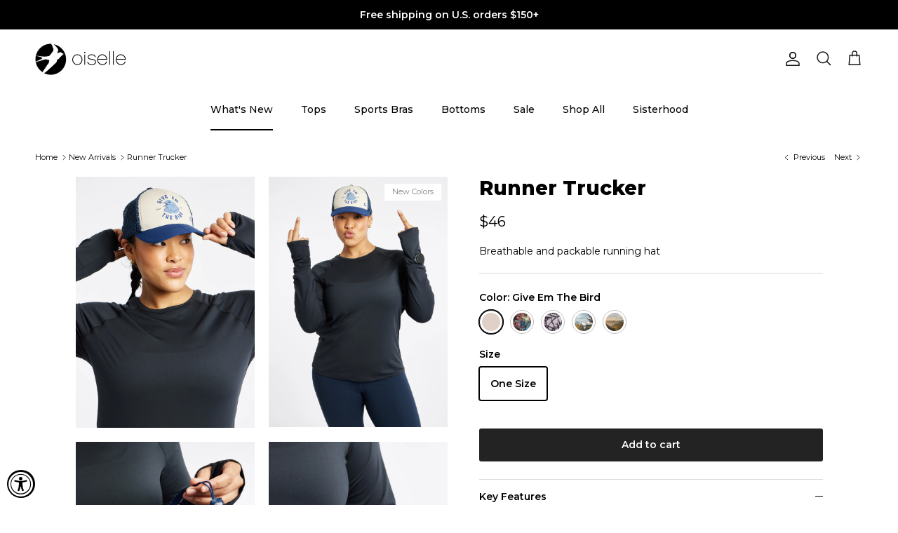

--- FILE ---
content_type: text/html; charset=utf-8
request_url: https://www.oiselle.com/collections/new-arrivals/products/runner-trucker
body_size: 99943
content:















<!doctype html>
<html class="no-js" lang="en" dir="ltr">
<head>

<meta charset="utf-8">
<meta name="viewport" content="width=device-width,initial-scale=1">
<title>Runner Trucker &ndash; OISELLE</title><link rel="canonical" href="https://www.oiselle.com/products/runner-trucker"><link rel="icon" href="//www.oiselle.com/cdn/shop/products/Oiselle_black_logo_bird.png?crop=center&height=48&v=1667331970&width=48" type="image/png">
  <link rel="apple-touch-icon" href="//www.oiselle.com/cdn/shop/products/Oiselle_black_logo_bird.png?crop=center&height=180&v=1667331970&width=180"><meta name="description" content="The Runner Trucker is a hard-working, technical running hat. Featuring a mesh body and toggle drawcord closure."><meta property="og:site_name" content="OISELLE">
<meta property="og:url" content="https://www.oiselle.com/products/runner-trucker">
<meta property="og:title" content="Runner Trucker">
<meta property="og:type" content="product">
<meta property="og:description" content="The Runner Trucker is a hard-working, technical running hat. Featuring a mesh body and toggle drawcord closure."><meta property="og:image" content="http://www.oiselle.com/cdn/shop/files/RunnerTrucker-GiveEmTheBird_1.jpg?crop=center&height=1200&v=1762209880&width=1200">
  <meta property="og:image:secure_url" content="https://www.oiselle.com/cdn/shop/files/RunnerTrucker-GiveEmTheBird_1.jpg?crop=center&height=1200&v=1762209880&width=1200">
  <meta property="og:image:width" content="811">
  <meta property="og:image:height" content="1136"><meta property="og:price:amount" content="46">
  <meta property="og:price:currency" content="USD"><meta name="twitter:site" content="@oiselle"><meta name="twitter:card" content="summary_large_image">
<meta name="twitter:title" content="Runner Trucker">
<meta name="twitter:description" content="The Runner Trucker is a hard-working, technical running hat. Featuring a mesh body and toggle drawcord closure.">
<style>@font-face {
  font-family: Montserrat;
  font-weight: 600;
  font-style: normal;
  font-display: fallback;
  src: url("//www.oiselle.com/cdn/fonts/montserrat/montserrat_n6.1326b3e84230700ef15b3a29fb520639977513e0.woff2") format("woff2"),
       url("//www.oiselle.com/cdn/fonts/montserrat/montserrat_n6.652f051080eb14192330daceed8cd53dfdc5ead9.woff") format("woff");
}
@font-face {
  font-family: Montserrat;
  font-weight: 900;
  font-style: normal;
  font-display: fallback;
  src: url("//www.oiselle.com/cdn/fonts/montserrat/montserrat_n9.680ded1be351aa3bf3b3650ac5f6df485af8a07c.woff2") format("woff2"),
       url("//www.oiselle.com/cdn/fonts/montserrat/montserrat_n9.0cc5aaeff26ef35c23b69a061997d78c9697a382.woff") format("woff");
}
@font-face {
  font-family: Montserrat;
  font-weight: 500;
  font-style: normal;
  font-display: fallback;
  src: url("//www.oiselle.com/cdn/fonts/montserrat/montserrat_n5.07ef3781d9c78c8b93c98419da7ad4fbeebb6635.woff2") format("woff2"),
       url("//www.oiselle.com/cdn/fonts/montserrat/montserrat_n5.adf9b4bd8b0e4f55a0b203cdd84512667e0d5e4d.woff") format("woff");
}
@font-face {
  font-family: Montserrat;
  font-weight: 600;
  font-style: italic;
  font-display: fallback;
  src: url("//www.oiselle.com/cdn/fonts/montserrat/montserrat_i6.e90155dd2f004112a61c0322d66d1f59dadfa84b.woff2") format("woff2"),
       url("//www.oiselle.com/cdn/fonts/montserrat/montserrat_i6.41470518d8e9d7f1bcdd29a447c2397e5393943f.woff") format("woff");
}
@font-face {
  font-family: Montserrat;
  font-weight: 900;
  font-style: italic;
  font-display: fallback;
  src: url("//www.oiselle.com/cdn/fonts/montserrat/montserrat_i9.cd566e55c5982a3a39b3949665a79c881e095b14.woff2") format("woff2"),
       url("//www.oiselle.com/cdn/fonts/montserrat/montserrat_i9.b18527943b7f5bc1488b82e39deb595a73d3e645.woff") format("woff");
}
@font-face {
  font-family: Montserrat;
  font-weight: 800;
  font-style: normal;
  font-display: fallback;
  src: url("//www.oiselle.com/cdn/fonts/montserrat/montserrat_n8.853056e398b4dadf6838423edb7abaa02f651554.woff2") format("woff2"),
       url("//www.oiselle.com/cdn/fonts/montserrat/montserrat_n8.9201aba6104751e1b3e48577a5a739fc14862200.woff") format("woff");
}
@font-face {
  font-family: Montserrat;
  font-weight: 500;
  font-style: normal;
  font-display: fallback;
  src: url("//www.oiselle.com/cdn/fonts/montserrat/montserrat_n5.07ef3781d9c78c8b93c98419da7ad4fbeebb6635.woff2") format("woff2"),
       url("//www.oiselle.com/cdn/fonts/montserrat/montserrat_n5.adf9b4bd8b0e4f55a0b203cdd84512667e0d5e4d.woff") format("woff");
}
@font-face {
  font-family: Montserrat;
  font-weight: 500;
  font-style: normal;
  font-display: fallback;
  src: url("//www.oiselle.com/cdn/fonts/montserrat/montserrat_n5.07ef3781d9c78c8b93c98419da7ad4fbeebb6635.woff2") format("woff2"),
       url("//www.oiselle.com/cdn/fonts/montserrat/montserrat_n5.adf9b4bd8b0e4f55a0b203cdd84512667e0d5e4d.woff") format("woff");
}
@font-face {
  font-family: Montserrat;
  font-weight: 600;
  font-style: normal;
  font-display: fallback;
  src: url("//www.oiselle.com/cdn/fonts/montserrat/montserrat_n6.1326b3e84230700ef15b3a29fb520639977513e0.woff2") format("woff2"),
       url("//www.oiselle.com/cdn/fonts/montserrat/montserrat_n6.652f051080eb14192330daceed8cd53dfdc5ead9.woff") format("woff");
}
:root {
  --page-container-width:          1480px;
  --reading-container-width:       720px;
  --divider-opacity:               0.14;
  --gutter-large:                  30px;
  --gutter-desktop:                20px;
  --gutter-mobile:                 16px;
  --section-padding:               50px;
  --larger-section-padding:        80px;
  --larger-section-padding-mobile: 60px;
  --largest-section-padding:       110px;
  --aos-animate-duration:          0.6s;

  --base-font-family:              Montserrat, sans-serif;
  --base-font-weight:              600;
  --base-font-style:               normal;
  --heading-font-family:           Montserrat, sans-serif;
  --heading-font-weight:           800;
  --heading-font-style:            normal;
  --heading-font-letter-spacing:   normal;
  --logo-font-family:              Montserrat, sans-serif;
  --logo-font-weight:              500;
  --logo-font-style:               normal;
  --nav-font-family:               Montserrat, sans-serif;
  --nav-font-weight:               500;
  --nav-font-style:                normal;

  --base-text-size:14px;
  --base-line-height:              1.6;
  --input-text-size:16px;
  --smaller-text-size-1:11px;
  --smaller-text-size-2:14px;
  --smaller-text-size-3:11px;
  --smaller-text-size-4:10px;
  --larger-text-size:28px;
  --super-large-text-size:49px;
  --super-large-mobile-text-size:22px;
  --larger-mobile-text-size:22px;
  --logo-text-size:24px;--btn-letter-spacing: normal;
    --btn-text-transform: none;
    --button-text-size:  14px;
    --quickbuy-button-text-size: 14px;
    --small-feature-link-font-size: 1em;
    --input-btn-padding-top:             1em;
    --input-btn-padding-bottom:          1em;--heading-text-transform:none;
  --nav-text-size:                      14px;
  --mobile-menu-font-weight:            600;

  --body-bg-color:                      255 255 255;
  --bg-color:                           255 255 255;
  --body-text-color:                    0 0 0;
  --text-color:                         0 0 0;

  --header-text-col:                    #171717;--header-text-hover-col:             var(--main-nav-link-hover-col);--header-bg-col:                     #ffffff;
  --heading-color:                     0 0 0;
  --body-heading-color:                0 0 0;
  --heading-divider-col:               #ffffff;

  --logo-col:                          #171717;
  --main-nav-bg:                       #ffffff;
  --main-nav-link-col:                 #000000;
  --main-nav-link-hover-col:           #171717;
  --main-nav-link-featured-col:        #df5641;

  --link-color:                        23 23 23;
  --body-link-color:                   23 23 23;

  --btn-bg-color:                        35 35 35;
  --btn-bg-hover-color:                  0 0 0;
  --btn-border-color:                    35 35 35;
  --btn-border-hover-color:              0 0 0;
  --btn-text-color:                      255 255 255;
  --btn-text-hover-color:                255 255 255;--btn-alt-bg-color:                    255 255 255;
  --btn-alt-text-color:                  35 35 35;
  --btn-alt-border-color:                35 35 35;
  --btn-alt-border-hover-color:          35 35 35;--btn-ter-bg-color:                    235 235 235;
  --btn-ter-text-color:                  0 0 0;
  --btn-ter-bg-hover-color:              35 35 35;
  --btn-ter-text-hover-color:            255 255 255;--btn-border-radius: 3px;--color-scheme-default:                             #ffffff;
  --color-scheme-default-color:                       255 255 255;
  --color-scheme-default-text-color:                  0 0 0;
  --color-scheme-default-head-color:                  0 0 0;
  --color-scheme-default-link-color:                  23 23 23;
  --color-scheme-default-btn-text-color:              255 255 255;
  --color-scheme-default-btn-text-hover-color:        255 255 255;
  --color-scheme-default-btn-bg-color:                35 35 35;
  --color-scheme-default-btn-bg-hover-color:          0 0 0;
  --color-scheme-default-btn-border-color:            35 35 35;
  --color-scheme-default-btn-border-hover-color:      0 0 0;
  --color-scheme-default-btn-alt-text-color:          35 35 35;
  --color-scheme-default-btn-alt-bg-color:            255 255 255;
  --color-scheme-default-btn-alt-border-color:        35 35 35;
  --color-scheme-default-btn-alt-border-hover-color:  35 35 35;

  --color-scheme-1:                             #f2f2f2;
  --color-scheme-1-color:                       242 242 242;
  --color-scheme-1-text-color:                  52 52 52;
  --color-scheme-1-head-color:                  52 52 52;
  --color-scheme-1-link-color:                  52 52 52;
  --color-scheme-1-btn-text-color:              255 255 255;
  --color-scheme-1-btn-text-hover-color:        255 255 255;
  --color-scheme-1-btn-bg-color:                35 35 35;
  --color-scheme-1-btn-bg-hover-color:          0 0 0;
  --color-scheme-1-btn-border-color:            35 35 35;
  --color-scheme-1-btn-border-hover-color:      0 0 0;
  --color-scheme-1-btn-alt-text-color:          35 35 35;
  --color-scheme-1-btn-alt-bg-color:            255 255 255;
  --color-scheme-1-btn-alt-border-color:        35 35 35;
  --color-scheme-1-btn-alt-border-hover-color:  35 35 35;

  --color-scheme-2:                             #f2f2f2;
  --color-scheme-2-color:                       242 242 242;
  --color-scheme-2-text-color:                  52 52 52;
  --color-scheme-2-head-color:                  52 52 52;
  --color-scheme-2-link-color:                  52 52 52;
  --color-scheme-2-btn-text-color:              255 255 255;
  --color-scheme-2-btn-text-hover-color:        255 255 255;
  --color-scheme-2-btn-bg-color:                35 35 35;
  --color-scheme-2-btn-bg-hover-color:          0 0 0;
  --color-scheme-2-btn-border-color:            35 35 35;
  --color-scheme-2-btn-border-hover-color:      0 0 0;
  --color-scheme-2-btn-alt-text-color:          35 35 35;
  --color-scheme-2-btn-alt-bg-color:            255 255 255;
  --color-scheme-2-btn-alt-border-color:        35 35 35;
  --color-scheme-2-btn-alt-border-hover-color:  35 35 35;

  /* Shop Pay payment terms */
  --payment-terms-background-color:    #ffffff;--quickbuy-bg: 242 242 242;--body-input-background-color:       rgb(var(--body-bg-color));
  --input-background-color:            rgb(var(--body-bg-color));
  --body-input-text-color:             var(--body-text-color);
  --input-text-color:                  var(--body-text-color);
  --body-input-border-color:           rgb(191, 191, 191);
  --input-border-color:                rgb(191, 191, 191);
  --input-border-color-hover:          rgb(115, 115, 115);
  --input-border-color-active:         rgb(0, 0, 0);

  --swatch-cross-svg:                  url("data:image/svg+xml,%3Csvg xmlns='http://www.w3.org/2000/svg' width='240' height='240' viewBox='0 0 24 24' fill='none' stroke='rgb(191, 191, 191)' stroke-width='0.09' preserveAspectRatio='none' %3E%3Cline x1='24' y1='0' x2='0' y2='24'%3E%3C/line%3E%3C/svg%3E");
  --swatch-cross-hover:                url("data:image/svg+xml,%3Csvg xmlns='http://www.w3.org/2000/svg' width='240' height='240' viewBox='0 0 24 24' fill='none' stroke='rgb(115, 115, 115)' stroke-width='0.09' preserveAspectRatio='none' %3E%3Cline x1='24' y1='0' x2='0' y2='24'%3E%3C/line%3E%3C/svg%3E");
  --swatch-cross-active:               url("data:image/svg+xml,%3Csvg xmlns='http://www.w3.org/2000/svg' width='240' height='240' viewBox='0 0 24 24' fill='none' stroke='rgb(0, 0, 0)' stroke-width='0.09' preserveAspectRatio='none' %3E%3Cline x1='24' y1='0' x2='0' y2='24'%3E%3C/line%3E%3C/svg%3E");

  --footer-divider-col:                #e4e4e4;
  --footer-text-col:                   255 255 255;
  --footer-heading-col:                255 255 255;
  --footer-bg:                         #171717;--product-label-overlay-justify: flex-start;--product-label-overlay-align: flex-start;--product-label-overlay-reduction-text:   #df5641;
  --product-label-overlay-reduction-bg:     #ffffff;
  --product-label-overlay-stock-text:       #ffffff;
  --product-label-overlay-stock-bg:         #4c4c4b;
  --product-label-overlay-new-text:         #808284;
  --product-label-overlay-new-bg:           #ffffff;
  --product-label-overlay-meta-text:        #808284;
  --product-label-overlay-meta-bg:          #ffffff;
  --product-label-sale-text:                #df5641;
  --product-label-sold-text:                #171717;
  --product-label-preorder-text:            #60a57e;

  --product-block-crop-align:               center;

  
  --product-block-price-align:              center;
  --product-block-price-item-margin-start:  .25rem;
  --product-block-price-item-margin-end:    .25rem;
  

  --collection-block-image-position:   center center;

  --swatch-picker-image-size:          34px;
  --swatch-crop-align:                 center center;

  --image-overlay-text-color:          255 255 255;--image-overlay-bg:                  rgba(23, 23, 23, 0.15);
  --image-overlay-shadow-start:        rgb(0 0 0 / 0.15);
  --image-overlay-box-opacity:         1.0;--product-inventory-ok-box-color:            #f2faf0;
  --product-inventory-ok-text-color:           #108043;
  --product-inventory-ok-icon-box-fill-color:  #fff;
  --product-inventory-low-box-color:           #fcf1cd;
  --product-inventory-low-text-color:          #dd9a1a;
  --product-inventory-low-icon-box-fill-color: #fff;
  --product-inventory-low-text-color-channels: 16, 128, 67;
  --product-inventory-ok-text-color-channels:  221, 154, 26;

  --rating-star-color: 246 165 41;--overlay-align-left: start;
    --overlay-align-right: end;}html[dir=rtl] {
  --overlay-right-text-m-left: 0;
  --overlay-right-text-m-right: auto;
  --overlay-left-shadow-left-left: 15%;
  --overlay-left-shadow-left-right: -50%;
  --overlay-left-shadow-right-left: -85%;
  --overlay-left-shadow-right-right: 0;
}.image-overlay--bg-box .text-overlay .text-overlay__text {
    --image-overlay-box-bg: 255 255 255;
    --heading-color: var(--body-heading-color);
    --text-color: var(--body-text-color);
    --link-color: var(--body-link-color);
  }::selection {
    background: rgb(var(--body-heading-color));
    color: rgb(var(--body-bg-color));
  }
  ::-moz-selection {
    background: rgb(var(--body-heading-color));
    color: rgb(var(--body-bg-color));
  }.use-color-scheme--default {
  --product-label-sale-text:           #df5641;
  --product-label-sold-text:           #171717;
  --product-label-preorder-text:       #60a57e;
  --input-background-color:            rgb(var(--body-bg-color));
  --input-text-color:                  var(--body-input-text-color);
  --input-border-color:                rgb(191, 191, 191);
  --input-border-color-hover:          rgb(115, 115, 115);
  --input-border-color-active:         rgb(0, 0, 0);
}</style>

  <link href="//www.oiselle.com/cdn/shop/t/131/assets/main.css?v=139811496965993657141740509908" rel="stylesheet" type="text/css" media="all" />
<link rel="stylesheet" href="//www.oiselle.com/cdn/shop/t/131/assets/swatches.css?v=145236544680924357801767938615" media="print" onload="this.media='all'">
    <noscript><link rel="stylesheet" href="//www.oiselle.com/cdn/shop/t/131/assets/swatches.css?v=145236544680924357801767938615"></noscript><link rel="preload" as="font" href="//www.oiselle.com/cdn/fonts/montserrat/montserrat_n6.1326b3e84230700ef15b3a29fb520639977513e0.woff2" type="font/woff2" crossorigin><link rel="preload" as="font" href="//www.oiselle.com/cdn/fonts/montserrat/montserrat_n8.853056e398b4dadf6838423edb7abaa02f651554.woff2" type="font/woff2" crossorigin><script>
    document.documentElement.className = document.documentElement.className.replace('no-js', 'js');

    window.theme = {
      info: {
        name: 'Symmetry',
        version: '7.4.0'
      },
      device: {
        hasTouch: window.matchMedia('(any-pointer: coarse)').matches,
        hasHover: window.matchMedia('(hover: hover)').matches
      },
      mediaQueries: {
        md: '(min-width: 768px)',
        productMediaCarouselBreak: '(min-width: 1041px)'
      },
      routes: {
        base: 'https://www.oiselle.com',
        cart: '/cart',
        cartAdd: '/cart/add.js',
        cartUpdate: '/cart/update.js',
        predictiveSearch: '/search/suggest'
      },
      strings: {
        cartTermsConfirmation: "You must agree to the terms and conditions before continuing.",
        cartItemsQuantityError: "You can only add [QUANTITY] of this item to your cart.",
        generalSearchViewAll: "View all search results",
        noStock: "Sold out",
        noVariant: "Unavailable",
        productsProductChooseA: "Choose a",
        generalSearchPages: "Pages",
        generalSearchNoResultsWithoutTerms: "Sorry, we couldnʼt find any results",
        shippingCalculator: {
          singleRate: "There is one shipping rate for this destination:",
          multipleRates: "There are multiple shipping rates for this destination:",
          noRates: "We do not ship to this destination."
        }
      },
      settings: {
        moneyWithCurrencyFormat: "${{amount_no_decimals}} USD",
        cartType: "drawer",
        afterAddToCart: "notification",
        quickbuyStyle: "button",
        externalLinksNewTab: true,
        internalLinksSmoothScroll: true
      }
    }

    theme.inlineNavigationCheck = function() {
      var pageHeader = document.querySelector('.pageheader'),
          inlineNavContainer = pageHeader.querySelector('.logo-area__left__inner'),
          inlineNav = inlineNavContainer.querySelector('.navigation--left');
      if (inlineNav && getComputedStyle(inlineNav).display != 'none') {
        var inlineMenuCentered = document.querySelector('.pageheader--layout-inline-menu-center'),
            logoContainer = document.querySelector('.logo-area__middle__inner');
        if(inlineMenuCentered) {
          var rightWidth = document.querySelector('.logo-area__right__inner').clientWidth,
              middleWidth = logoContainer.clientWidth,
              logoArea = document.querySelector('.logo-area'),
              computedLogoAreaStyle = getComputedStyle(logoArea),
              logoAreaInnerWidth = logoArea.clientWidth - Math.ceil(parseFloat(computedLogoAreaStyle.paddingLeft)) - Math.ceil(parseFloat(computedLogoAreaStyle.paddingRight)),
              availableNavWidth = logoAreaInnerWidth - Math.max(rightWidth, middleWidth) * 2 - 40;
          inlineNavContainer.style.maxWidth = availableNavWidth + 'px';
        }

        var firstInlineNavLink = inlineNav.querySelector('.navigation__item:first-child'),
            lastInlineNavLink = inlineNav.querySelector('.navigation__item:last-child');
        if (lastInlineNavLink) {
          var inlineNavWidth = null;
          if(document.querySelector('html[dir=rtl]')) {
            inlineNavWidth = firstInlineNavLink.offsetLeft - lastInlineNavLink.offsetLeft + firstInlineNavLink.offsetWidth;
          } else {
            inlineNavWidth = lastInlineNavLink.offsetLeft - firstInlineNavLink.offsetLeft + lastInlineNavLink.offsetWidth;
          }
          if (inlineNavContainer.offsetWidth >= inlineNavWidth) {
            pageHeader.classList.add('pageheader--layout-inline-permitted');
            var tallLogo = logoContainer.clientHeight > lastInlineNavLink.clientHeight + 20;
            if (tallLogo) {
              inlineNav.classList.add('navigation--tight-underline');
            } else {
              inlineNav.classList.remove('navigation--tight-underline');
            }
          } else {
            pageHeader.classList.remove('pageheader--layout-inline-permitted');
          }
        }
      }
    };

    theme.setInitialHeaderHeightProperty = () => {
      const section = document.querySelector('.section-header');
      if (section) {
        document.documentElement.style.setProperty('--theme-header-height', Math.ceil(section.clientHeight) + 'px');
      }
    };
  </script>

  <script src="//www.oiselle.com/cdn/shop/t/131/assets/main.js?v=74462154655922143831740509121" defer></script>
    <script src="//www.oiselle.com/cdn/shop/t/131/assets/animate-on-scroll.js?v=15249566486942820451740509121" defer></script>
    <link href="//www.oiselle.com/cdn/shop/t/131/assets/animate-on-scroll.css?v=116824741000487223811740509121" rel="stylesheet" type="text/css" media="all" />
  

  
  <script>window.performance && window.performance.mark && window.performance.mark('shopify.content_for_header.start');</script><meta name="google-site-verification" content="CK0A0My3ayReT6Hru2UOiqlWmkoIa-PQCHntHrBR4-I">
<meta name="facebook-domain-verification" content="b10r8ip2ks9o0aio2jagh7z18ed2fu">
<meta name="facebook-domain-verification" content="26oaprqh9y5y80iws8tfzxgjfji2v7">
<meta id="shopify-digital-wallet" name="shopify-digital-wallet" content="/5279383625/digital_wallets/dialog">
<meta name="shopify-checkout-api-token" content="0c343f965e23f10980b6c015a017c319">
<meta id="in-context-paypal-metadata" data-shop-id="5279383625" data-venmo-supported="false" data-environment="production" data-locale="en_US" data-paypal-v4="true" data-currency="USD">
<link rel="alternate" type="application/json+oembed" href="https://www.oiselle.com/products/runner-trucker.oembed">
<script async="async" src="/checkouts/internal/preloads.js?locale=en-US"></script>
<link rel="preconnect" href="https://shop.app" crossorigin="anonymous">
<script async="async" src="https://shop.app/checkouts/internal/preloads.js?locale=en-US&shop_id=5279383625" crossorigin="anonymous"></script>
<script id="apple-pay-shop-capabilities" type="application/json">{"shopId":5279383625,"countryCode":"US","currencyCode":"USD","merchantCapabilities":["supports3DS"],"merchantId":"gid:\/\/shopify\/Shop\/5279383625","merchantName":"OISELLE","requiredBillingContactFields":["postalAddress","email","phone"],"requiredShippingContactFields":["postalAddress","email","phone"],"shippingType":"shipping","supportedNetworks":["visa","masterCard","amex","discover","elo","jcb"],"total":{"type":"pending","label":"OISELLE","amount":"1.00"},"shopifyPaymentsEnabled":true,"supportsSubscriptions":true}</script>
<script id="shopify-features" type="application/json">{"accessToken":"0c343f965e23f10980b6c015a017c319","betas":["rich-media-storefront-analytics"],"domain":"www.oiselle.com","predictiveSearch":true,"shopId":5279383625,"locale":"en"}</script>
<script>var Shopify = Shopify || {};
Shopify.shop = "oiselle.myshopify.com";
Shopify.locale = "en";
Shopify.currency = {"active":"USD","rate":"1.0"};
Shopify.country = "US";
Shopify.theme = {"name":"Spring 25 - 2.25.25","id":125554950229,"schema_name":"Symmetry","schema_version":"7.4.0","theme_store_id":568,"role":"main"};
Shopify.theme.handle = "null";
Shopify.theme.style = {"id":null,"handle":null};
Shopify.cdnHost = "www.oiselle.com/cdn";
Shopify.routes = Shopify.routes || {};
Shopify.routes.root = "/";</script>
<script type="module">!function(o){(o.Shopify=o.Shopify||{}).modules=!0}(window);</script>
<script>!function(o){function n(){var o=[];function n(){o.push(Array.prototype.slice.apply(arguments))}return n.q=o,n}var t=o.Shopify=o.Shopify||{};t.loadFeatures=n(),t.autoloadFeatures=n()}(window);</script>
<script>
  window.ShopifyPay = window.ShopifyPay || {};
  window.ShopifyPay.apiHost = "shop.app\/pay";
  window.ShopifyPay.redirectState = null;
</script>
<script id="shop-js-analytics" type="application/json">{"pageType":"product"}</script>
<script defer="defer" async type="module" src="//www.oiselle.com/cdn/shopifycloud/shop-js/modules/v2/client.init-shop-cart-sync_BdyHc3Nr.en.esm.js"></script>
<script defer="defer" async type="module" src="//www.oiselle.com/cdn/shopifycloud/shop-js/modules/v2/chunk.common_Daul8nwZ.esm.js"></script>
<script type="module">
  await import("//www.oiselle.com/cdn/shopifycloud/shop-js/modules/v2/client.init-shop-cart-sync_BdyHc3Nr.en.esm.js");
await import("//www.oiselle.com/cdn/shopifycloud/shop-js/modules/v2/chunk.common_Daul8nwZ.esm.js");

  window.Shopify.SignInWithShop?.initShopCartSync?.({"fedCMEnabled":true,"windoidEnabled":true});

</script>
<script defer="defer" async type="module" src="//www.oiselle.com/cdn/shopifycloud/shop-js/modules/v2/client.payment-terms_MV4M3zvL.en.esm.js"></script>
<script defer="defer" async type="module" src="//www.oiselle.com/cdn/shopifycloud/shop-js/modules/v2/chunk.common_Daul8nwZ.esm.js"></script>
<script defer="defer" async type="module" src="//www.oiselle.com/cdn/shopifycloud/shop-js/modules/v2/chunk.modal_CQq8HTM6.esm.js"></script>
<script type="module">
  await import("//www.oiselle.com/cdn/shopifycloud/shop-js/modules/v2/client.payment-terms_MV4M3zvL.en.esm.js");
await import("//www.oiselle.com/cdn/shopifycloud/shop-js/modules/v2/chunk.common_Daul8nwZ.esm.js");
await import("//www.oiselle.com/cdn/shopifycloud/shop-js/modules/v2/chunk.modal_CQq8HTM6.esm.js");

  
</script>
<script>
  window.Shopify = window.Shopify || {};
  if (!window.Shopify.featureAssets) window.Shopify.featureAssets = {};
  window.Shopify.featureAssets['shop-js'] = {"shop-cart-sync":["modules/v2/client.shop-cart-sync_QYOiDySF.en.esm.js","modules/v2/chunk.common_Daul8nwZ.esm.js"],"init-fed-cm":["modules/v2/client.init-fed-cm_DchLp9rc.en.esm.js","modules/v2/chunk.common_Daul8nwZ.esm.js"],"shop-button":["modules/v2/client.shop-button_OV7bAJc5.en.esm.js","modules/v2/chunk.common_Daul8nwZ.esm.js"],"init-windoid":["modules/v2/client.init-windoid_DwxFKQ8e.en.esm.js","modules/v2/chunk.common_Daul8nwZ.esm.js"],"shop-cash-offers":["modules/v2/client.shop-cash-offers_DWtL6Bq3.en.esm.js","modules/v2/chunk.common_Daul8nwZ.esm.js","modules/v2/chunk.modal_CQq8HTM6.esm.js"],"shop-toast-manager":["modules/v2/client.shop-toast-manager_CX9r1SjA.en.esm.js","modules/v2/chunk.common_Daul8nwZ.esm.js"],"init-shop-email-lookup-coordinator":["modules/v2/client.init-shop-email-lookup-coordinator_UhKnw74l.en.esm.js","modules/v2/chunk.common_Daul8nwZ.esm.js"],"pay-button":["modules/v2/client.pay-button_DzxNnLDY.en.esm.js","modules/v2/chunk.common_Daul8nwZ.esm.js"],"avatar":["modules/v2/client.avatar_BTnouDA3.en.esm.js"],"init-shop-cart-sync":["modules/v2/client.init-shop-cart-sync_BdyHc3Nr.en.esm.js","modules/v2/chunk.common_Daul8nwZ.esm.js"],"shop-login-button":["modules/v2/client.shop-login-button_D8B466_1.en.esm.js","modules/v2/chunk.common_Daul8nwZ.esm.js","modules/v2/chunk.modal_CQq8HTM6.esm.js"],"init-customer-accounts-sign-up":["modules/v2/client.init-customer-accounts-sign-up_C8fpPm4i.en.esm.js","modules/v2/client.shop-login-button_D8B466_1.en.esm.js","modules/v2/chunk.common_Daul8nwZ.esm.js","modules/v2/chunk.modal_CQq8HTM6.esm.js"],"init-shop-for-new-customer-accounts":["modules/v2/client.init-shop-for-new-customer-accounts_CVTO0Ztu.en.esm.js","modules/v2/client.shop-login-button_D8B466_1.en.esm.js","modules/v2/chunk.common_Daul8nwZ.esm.js","modules/v2/chunk.modal_CQq8HTM6.esm.js"],"init-customer-accounts":["modules/v2/client.init-customer-accounts_dRgKMfrE.en.esm.js","modules/v2/client.shop-login-button_D8B466_1.en.esm.js","modules/v2/chunk.common_Daul8nwZ.esm.js","modules/v2/chunk.modal_CQq8HTM6.esm.js"],"shop-follow-button":["modules/v2/client.shop-follow-button_CkZpjEct.en.esm.js","modules/v2/chunk.common_Daul8nwZ.esm.js","modules/v2/chunk.modal_CQq8HTM6.esm.js"],"lead-capture":["modules/v2/client.lead-capture_BntHBhfp.en.esm.js","modules/v2/chunk.common_Daul8nwZ.esm.js","modules/v2/chunk.modal_CQq8HTM6.esm.js"],"checkout-modal":["modules/v2/client.checkout-modal_CfxcYbTm.en.esm.js","modules/v2/chunk.common_Daul8nwZ.esm.js","modules/v2/chunk.modal_CQq8HTM6.esm.js"],"shop-login":["modules/v2/client.shop-login_Da4GZ2H6.en.esm.js","modules/v2/chunk.common_Daul8nwZ.esm.js","modules/v2/chunk.modal_CQq8HTM6.esm.js"],"payment-terms":["modules/v2/client.payment-terms_MV4M3zvL.en.esm.js","modules/v2/chunk.common_Daul8nwZ.esm.js","modules/v2/chunk.modal_CQq8HTM6.esm.js"]};
</script>
<script>(function() {
  var isLoaded = false;
  function asyncLoad() {
    if (isLoaded) return;
    isLoaded = true;
    var urls = ["https:\/\/bingshoppingtool-t2app-prod.trafficmanager.net\/uet\/tracking_script?shop=oiselle.myshopify.com","https:\/\/static.rechargecdn.com\/assets\/js\/widget.min.js?shop=oiselle.myshopify.com","https:\/\/tools.luckyorange.com\/core\/lo.js?site-id=7d44e7b5\u0026shop=oiselle.myshopify.com","\/\/cdn.shopify.com\/proxy\/fb85f9643454bfb501c15d4395e500633981fbaa859f5b08860fbf7287dd8637\/cdn.bogos.io\/script_tag\/secomapp.scripttag.js?shop=oiselle.myshopify.com\u0026sp-cache-control=cHVibGljLCBtYXgtYWdlPTkwMA","https:\/\/na.shgcdn3.com\/pixel-collector.js?shop=oiselle.myshopify.com"];
    for (var i = 0; i < urls.length; i++) {
      var s = document.createElement('script');
      s.type = 'text/javascript';
      s.async = true;
      s.src = urls[i];
      var x = document.getElementsByTagName('script')[0];
      x.parentNode.insertBefore(s, x);
    }
  };
  if(window.attachEvent) {
    window.attachEvent('onload', asyncLoad);
  } else {
    window.addEventListener('load', asyncLoad, false);
  }
})();</script>
<script id="__st">var __st={"a":5279383625,"offset":-28800,"reqid":"d38f0bfe-d388-4ce7-8453-0adb64516653-1768996037","pageurl":"www.oiselle.com\/collections\/new-arrivals\/products\/runner-trucker","u":"c04fe296179c","p":"product","rtyp":"product","rid":4724965277781};</script>
<script>window.ShopifyPaypalV4VisibilityTracking = true;</script>
<script id="captcha-bootstrap">!function(){'use strict';const t='contact',e='account',n='new_comment',o=[[t,t],['blogs',n],['comments',n],[t,'customer']],c=[[e,'customer_login'],[e,'guest_login'],[e,'recover_customer_password'],[e,'create_customer']],r=t=>t.map((([t,e])=>`form[action*='/${t}']:not([data-nocaptcha='true']) input[name='form_type'][value='${e}']`)).join(','),a=t=>()=>t?[...document.querySelectorAll(t)].map((t=>t.form)):[];function s(){const t=[...o],e=r(t);return a(e)}const i='password',u='form_key',d=['recaptcha-v3-token','g-recaptcha-response','h-captcha-response',i],f=()=>{try{return window.sessionStorage}catch{return}},m='__shopify_v',_=t=>t.elements[u];function p(t,e,n=!1){try{const o=window.sessionStorage,c=JSON.parse(o.getItem(e)),{data:r}=function(t){const{data:e,action:n}=t;return t[m]||n?{data:e,action:n}:{data:t,action:n}}(c);for(const[e,n]of Object.entries(r))t.elements[e]&&(t.elements[e].value=n);n&&o.removeItem(e)}catch(o){console.error('form repopulation failed',{error:o})}}const l='form_type',E='cptcha';function T(t){t.dataset[E]=!0}const w=window,h=w.document,L='Shopify',v='ce_forms',y='captcha';let A=!1;((t,e)=>{const n=(g='f06e6c50-85a8-45c8-87d0-21a2b65856fe',I='https://cdn.shopify.com/shopifycloud/storefront-forms-hcaptcha/ce_storefront_forms_captcha_hcaptcha.v1.5.2.iife.js',D={infoText:'Protected by hCaptcha',privacyText:'Privacy',termsText:'Terms'},(t,e,n)=>{const o=w[L][v],c=o.bindForm;if(c)return c(t,g,e,D).then(n);var r;o.q.push([[t,g,e,D],n]),r=I,A||(h.body.append(Object.assign(h.createElement('script'),{id:'captcha-provider',async:!0,src:r})),A=!0)});var g,I,D;w[L]=w[L]||{},w[L][v]=w[L][v]||{},w[L][v].q=[],w[L][y]=w[L][y]||{},w[L][y].protect=function(t,e){n(t,void 0,e),T(t)},Object.freeze(w[L][y]),function(t,e,n,w,h,L){const[v,y,A,g]=function(t,e,n){const i=e?o:[],u=t?c:[],d=[...i,...u],f=r(d),m=r(i),_=r(d.filter((([t,e])=>n.includes(e))));return[a(f),a(m),a(_),s()]}(w,h,L),I=t=>{const e=t.target;return e instanceof HTMLFormElement?e:e&&e.form},D=t=>v().includes(t);t.addEventListener('submit',(t=>{const e=I(t);if(!e)return;const n=D(e)&&!e.dataset.hcaptchaBound&&!e.dataset.recaptchaBound,o=_(e),c=g().includes(e)&&(!o||!o.value);(n||c)&&t.preventDefault(),c&&!n&&(function(t){try{if(!f())return;!function(t){const e=f();if(!e)return;const n=_(t);if(!n)return;const o=n.value;o&&e.removeItem(o)}(t);const e=Array.from(Array(32),(()=>Math.random().toString(36)[2])).join('');!function(t,e){_(t)||t.append(Object.assign(document.createElement('input'),{type:'hidden',name:u})),t.elements[u].value=e}(t,e),function(t,e){const n=f();if(!n)return;const o=[...t.querySelectorAll(`input[type='${i}']`)].map((({name:t})=>t)),c=[...d,...o],r={};for(const[a,s]of new FormData(t).entries())c.includes(a)||(r[a]=s);n.setItem(e,JSON.stringify({[m]:1,action:t.action,data:r}))}(t,e)}catch(e){console.error('failed to persist form',e)}}(e),e.submit())}));const S=(t,e)=>{t&&!t.dataset[E]&&(n(t,e.some((e=>e===t))),T(t))};for(const o of['focusin','change'])t.addEventListener(o,(t=>{const e=I(t);D(e)&&S(e,y())}));const B=e.get('form_key'),M=e.get(l),P=B&&M;t.addEventListener('DOMContentLoaded',(()=>{const t=y();if(P)for(const e of t)e.elements[l].value===M&&p(e,B);[...new Set([...A(),...v().filter((t=>'true'===t.dataset.shopifyCaptcha))])].forEach((e=>S(e,t)))}))}(h,new URLSearchParams(w.location.search),n,t,e,['guest_login'])})(!0,!0)}();</script>
<script integrity="sha256-4kQ18oKyAcykRKYeNunJcIwy7WH5gtpwJnB7kiuLZ1E=" data-source-attribution="shopify.loadfeatures" defer="defer" src="//www.oiselle.com/cdn/shopifycloud/storefront/assets/storefront/load_feature-a0a9edcb.js" crossorigin="anonymous"></script>
<script crossorigin="anonymous" defer="defer" src="//www.oiselle.com/cdn/shopifycloud/storefront/assets/shopify_pay/storefront-65b4c6d7.js?v=20250812"></script>
<script data-source-attribution="shopify.dynamic_checkout.dynamic.init">var Shopify=Shopify||{};Shopify.PaymentButton=Shopify.PaymentButton||{isStorefrontPortableWallets:!0,init:function(){window.Shopify.PaymentButton.init=function(){};var t=document.createElement("script");t.src="https://www.oiselle.com/cdn/shopifycloud/portable-wallets/latest/portable-wallets.en.js",t.type="module",document.head.appendChild(t)}};
</script>
<script data-source-attribution="shopify.dynamic_checkout.buyer_consent">
  function portableWalletsHideBuyerConsent(e){var t=document.getElementById("shopify-buyer-consent"),n=document.getElementById("shopify-subscription-policy-button");t&&n&&(t.classList.add("hidden"),t.setAttribute("aria-hidden","true"),n.removeEventListener("click",e))}function portableWalletsShowBuyerConsent(e){var t=document.getElementById("shopify-buyer-consent"),n=document.getElementById("shopify-subscription-policy-button");t&&n&&(t.classList.remove("hidden"),t.removeAttribute("aria-hidden"),n.addEventListener("click",e))}window.Shopify?.PaymentButton&&(window.Shopify.PaymentButton.hideBuyerConsent=portableWalletsHideBuyerConsent,window.Shopify.PaymentButton.showBuyerConsent=portableWalletsShowBuyerConsent);
</script>
<script data-source-attribution="shopify.dynamic_checkout.cart.bootstrap">document.addEventListener("DOMContentLoaded",(function(){function t(){return document.querySelector("shopify-accelerated-checkout-cart, shopify-accelerated-checkout")}if(t())Shopify.PaymentButton.init();else{new MutationObserver((function(e,n){t()&&(Shopify.PaymentButton.init(),n.disconnect())})).observe(document.body,{childList:!0,subtree:!0})}}));
</script>
<script id='scb4127' type='text/javascript' async='' src='https://www.oiselle.com/cdn/shopifycloud/privacy-banner/storefront-banner.js'></script><link id="shopify-accelerated-checkout-styles" rel="stylesheet" media="screen" href="https://www.oiselle.com/cdn/shopifycloud/portable-wallets/latest/accelerated-checkout-backwards-compat.css" crossorigin="anonymous">
<style id="shopify-accelerated-checkout-cart">
        #shopify-buyer-consent {
  margin-top: 1em;
  display: inline-block;
  width: 100%;
}

#shopify-buyer-consent.hidden {
  display: none;
}

#shopify-subscription-policy-button {
  background: none;
  border: none;
  padding: 0;
  text-decoration: underline;
  font-size: inherit;
  cursor: pointer;
}

#shopify-subscription-policy-button::before {
  box-shadow: none;
}

      </style>
<script id="sections-script" data-sections="related-products" defer="defer" src="//www.oiselle.com/cdn/shop/t/131/compiled_assets/scripts.js?v=212415"></script>
<script>window.performance && window.performance.mark && window.performance.mark('shopify.content_for_header.end');</script>
  





  <script type="text/javascript">
    
      window.__shgMoneyFormat = window.__shgMoneyFormat || {"USD":{"currency":"USD","currency_symbol":"$","currency_symbol_location":"left","decimal_places":0,"decimal_separator":".","thousands_separator":","}};
    
    window.__shgCurrentCurrencyCode = window.__shgCurrentCurrencyCode || {
      currency: "USD",
      currency_symbol: "$",
      decimal_separator: ".",
      thousands_separator: ",",
      decimal_places: 2,
      currency_symbol_location: "left"
    };
  </script>



<!-- CC Custom Head Start --><!-- CC Custom Head End --><script type="text/javascript">
    (function(c,l,a,r,i,t,y){
        c[a]=c[a]||function(){(c[a].q=c[a].q||[]).push(arguments)};
        t=l.createElement(r);t.async=1;t.src="https://www.clarity.ms/tag/"+i;
        y=l.getElementsByTagName(r)[0];y.parentNode.insertBefore(t,y);
    })(window, document, "clarity", "script", "nms8uerker");
  </script>
  

  

<script type="text/javascript">
  
    window.SHG_CUSTOMER = null;
  
</script>








<!-- BEGIN app block: shopify://apps/judge-me-reviews/blocks/judgeme_core/61ccd3b1-a9f2-4160-9fe9-4fec8413e5d8 --><!-- Start of Judge.me Core -->






<link rel="dns-prefetch" href="https://cdnwidget.judge.me">
<link rel="dns-prefetch" href="https://cdn.judge.me">
<link rel="dns-prefetch" href="https://cdn1.judge.me">
<link rel="dns-prefetch" href="https://api.judge.me">

<script data-cfasync='false' class='jdgm-settings-script'>window.jdgmSettings={"pagination":5,"disable_web_reviews":false,"badge_no_review_text":"No reviews","badge_n_reviews_text":"{{ n }} review/reviews","badge_star_color":"#777777","hide_badge_preview_if_no_reviews":true,"badge_hide_text":false,"enforce_center_preview_badge":false,"widget_title":"Customer Reviews","widget_open_form_text":"Write a review","widget_close_form_text":"Cancel review","widget_refresh_page_text":"Refresh page","widget_summary_text":"Based on {{ number_of_reviews }} review/reviews","widget_no_review_text":"Be the first to write a review","widget_name_field_text":"Display name","widget_verified_name_field_text":"Verified Name (public)","widget_name_placeholder_text":"Display name","widget_required_field_error_text":"This field is required.","widget_email_field_text":"Email address","widget_verified_email_field_text":"Verified Email (private, can not be edited)","widget_email_placeholder_text":"Your email address","widget_email_field_error_text":"Please enter a valid email address.","widget_rating_field_text":"Rating","widget_review_title_field_text":"Review Title","widget_review_title_placeholder_text":"Give your review a title","widget_review_body_field_text":"Review content","widget_review_body_placeholder_text":"Start writing here...","widget_pictures_field_text":"Picture/Video (optional)","widget_submit_review_text":"Submit Review","widget_submit_verified_review_text":"Submit Verified Review","widget_submit_success_msg_with_auto_publish":"Thank you! Please refresh the page in a few moments to see your review. You can remove or edit your review by logging into \u003ca href='https://judge.me/login' target='_blank' rel='nofollow noopener'\u003eJudge.me\u003c/a\u003e","widget_submit_success_msg_no_auto_publish":"Thank you! Your review will be published as soon as it is approved by the shop admin. You can remove or edit your review by logging into \u003ca href='https://judge.me/login' target='_blank' rel='nofollow noopener'\u003eJudge.me\u003c/a\u003e","widget_show_default_reviews_out_of_total_text":"Showing {{ n_reviews_shown }} out of {{ n_reviews }} reviews.","widget_show_all_link_text":"Show all","widget_show_less_link_text":"Show less","widget_author_said_text":"{{ reviewer_name }} said:","widget_days_text":"{{ n }} days ago","widget_weeks_text":"{{ n }} week/weeks ago","widget_months_text":"{{ n }} month/months ago","widget_years_text":"{{ n }} year/years ago","widget_yesterday_text":"Yesterday","widget_today_text":"Today","widget_replied_text":"\u003e\u003e {{ shop_name }} replied:","widget_read_more_text":"Read more","widget_reviewer_name_as_initial":"last_initial","widget_rating_filter_color":"#777777","widget_rating_filter_see_all_text":"See all reviews","widget_sorting_most_recent_text":"Most Recent","widget_sorting_highest_rating_text":"Highest Rating","widget_sorting_lowest_rating_text":"Lowest Rating","widget_sorting_with_pictures_text":"Only Pictures","widget_sorting_most_helpful_text":"Most Helpful","widget_open_question_form_text":"Ask a question","widget_reviews_subtab_text":"Reviews","widget_questions_subtab_text":"Questions","widget_question_label_text":"Question","widget_answer_label_text":"Answer","widget_question_placeholder_text":"Write your question here","widget_submit_question_text":"Submit Question","widget_question_submit_success_text":"Thank you for your question! We will notify you once it gets answered.","widget_star_color":"#777777","verified_badge_text":"Verified","verified_badge_bg_color":"","verified_badge_text_color":"","verified_badge_placement":"removed","widget_review_max_height":3,"widget_hide_border":false,"widget_social_share":false,"widget_thumb":false,"widget_review_location_show":false,"widget_location_format":"country_iso_code","all_reviews_include_out_of_store_products":true,"all_reviews_out_of_store_text":"(out of store)","all_reviews_pagination":100,"all_reviews_product_name_prefix_text":"about","enable_review_pictures":true,"enable_question_anwser":false,"widget_theme":"align","review_date_format":"timestamp","default_sort_method":"most-recent","widget_product_reviews_subtab_text":"Product Reviews","widget_shop_reviews_subtab_text":"Shop Reviews","widget_other_products_reviews_text":"Reviews for other products","widget_store_reviews_subtab_text":"Store reviews","widget_no_store_reviews_text":"This store hasn't received any reviews yet","widget_web_restriction_product_reviews_text":"This product hasn't received any reviews yet","widget_no_items_text":"No items found","widget_show_more_text":"Show more","widget_write_a_store_review_text":"Write a Store Review","widget_other_languages_heading":"Reviews in Other Languages","widget_translate_review_text":"Translate review to {{ language }}","widget_translating_review_text":"Translating...","widget_show_original_translation_text":"Show original ({{ language }})","widget_translate_review_failed_text":"Review couldn't be translated.","widget_translate_review_retry_text":"Retry","widget_translate_review_try_again_later_text":"Try again later","show_product_url_for_grouped_product":false,"widget_sorting_pictures_first_text":"Pictures First","show_pictures_on_all_rev_page_mobile":false,"show_pictures_on_all_rev_page_desktop":false,"floating_tab_hide_mobile_install_preference":false,"floating_tab_button_name":"★ Reviews","floating_tab_title":"Let customers speak for us","floating_tab_button_color":"","floating_tab_button_background_color":"","floating_tab_url":"","floating_tab_url_enabled":false,"floating_tab_tab_style":"text","all_reviews_text_badge_text":"Customers rate us {{ shop.metafields.judgeme.all_reviews_rating | round: 1 }}/5 based on {{ shop.metafields.judgeme.all_reviews_count }} reviews.","all_reviews_text_badge_text_branded_style":"{{ shop.metafields.judgeme.all_reviews_rating | round: 1 }} out of 5 stars based on {{ shop.metafields.judgeme.all_reviews_count }} reviews","is_all_reviews_text_badge_a_link":false,"show_stars_for_all_reviews_text_badge":false,"all_reviews_text_badge_url":"","all_reviews_text_style":"text","all_reviews_text_color_style":"judgeme_brand_color","all_reviews_text_color":"#108474","all_reviews_text_show_jm_brand":true,"featured_carousel_show_header":true,"featured_carousel_title":"Let customers speak for us","testimonials_carousel_title":"Customers are saying","videos_carousel_title":"Real customer stories","cards_carousel_title":"Customers are saying","featured_carousel_count_text":"from {{ n }} reviews","featured_carousel_add_link_to_all_reviews_page":false,"featured_carousel_url":"","featured_carousel_show_images":true,"featured_carousel_autoslide_interval":5,"featured_carousel_arrows_on_the_sides":false,"featured_carousel_height":250,"featured_carousel_width":80,"featured_carousel_image_size":0,"featured_carousel_image_height":250,"featured_carousel_arrow_color":"#eeeeee","verified_count_badge_style":"vintage","verified_count_badge_orientation":"horizontal","verified_count_badge_color_style":"judgeme_brand_color","verified_count_badge_color":"#108474","is_verified_count_badge_a_link":false,"verified_count_badge_url":"","verified_count_badge_show_jm_brand":true,"widget_rating_preset_default":5,"widget_first_sub_tab":"product-reviews","widget_show_histogram":true,"widget_histogram_use_custom_color":true,"widget_pagination_use_custom_color":false,"widget_star_use_custom_color":true,"widget_verified_badge_use_custom_color":false,"widget_write_review_use_custom_color":false,"picture_reminder_submit_button":"Upload Pictures","enable_review_videos":false,"mute_video_by_default":false,"widget_sorting_videos_first_text":"Videos First","widget_review_pending_text":"Pending","featured_carousel_items_for_large_screen":3,"social_share_options_order":"Facebook,Twitter","remove_microdata_snippet":true,"disable_json_ld":false,"enable_json_ld_products":false,"preview_badge_show_question_text":false,"preview_badge_no_question_text":"No questions","preview_badge_n_question_text":"{{ number_of_questions }} question/questions","qa_badge_show_icon":false,"qa_badge_position":"same-row","remove_judgeme_branding":true,"widget_add_search_bar":false,"widget_search_bar_placeholder":"Search","widget_sorting_verified_only_text":"Verified only","featured_carousel_theme":"default","featured_carousel_show_rating":true,"featured_carousel_show_title":true,"featured_carousel_show_body":true,"featured_carousel_show_date":false,"featured_carousel_show_reviewer":true,"featured_carousel_show_product":false,"featured_carousel_header_background_color":"#108474","featured_carousel_header_text_color":"#ffffff","featured_carousel_name_product_separator":"reviewed","featured_carousel_full_star_background":"#108474","featured_carousel_empty_star_background":"#dadada","featured_carousel_vertical_theme_background":"#f9fafb","featured_carousel_verified_badge_enable":false,"featured_carousel_verified_badge_color":"#108474","featured_carousel_border_style":"round","featured_carousel_review_line_length_limit":3,"featured_carousel_more_reviews_button_text":"Read more reviews","featured_carousel_view_product_button_text":"View product","all_reviews_page_load_reviews_on":"scroll","all_reviews_page_load_more_text":"Load More Reviews","disable_fb_tab_reviews":false,"enable_ajax_cdn_cache":false,"widget_public_name_text":"displayed publicly like","default_reviewer_name":"John Smith","default_reviewer_name_has_non_latin":true,"widget_reviewer_anonymous":"Anonymous","medals_widget_title":"Judge.me Review Medals","medals_widget_background_color":"#f9fafb","medals_widget_position":"footer_all_pages","medals_widget_border_color":"#f9fafb","medals_widget_verified_text_position":"left","medals_widget_use_monochromatic_version":false,"medals_widget_elements_color":"#108474","show_reviewer_avatar":false,"widget_invalid_yt_video_url_error_text":"Not a YouTube video URL","widget_max_length_field_error_text":"Please enter no more than {0} characters.","widget_show_country_flag":false,"widget_show_collected_via_shop_app":true,"widget_verified_by_shop_badge_style":"light","widget_verified_by_shop_text":"Verified by Shop","widget_show_photo_gallery":false,"widget_load_with_code_splitting":true,"widget_ugc_install_preference":false,"widget_ugc_title":"Made by us, Shared by you","widget_ugc_subtitle":"Tag us to see your picture featured in our page","widget_ugc_arrows_color":"#ffffff","widget_ugc_primary_button_text":"Buy Now","widget_ugc_primary_button_background_color":"#108474","widget_ugc_primary_button_text_color":"#ffffff","widget_ugc_primary_button_border_width":"0","widget_ugc_primary_button_border_style":"none","widget_ugc_primary_button_border_color":"#108474","widget_ugc_primary_button_border_radius":"25","widget_ugc_secondary_button_text":"Load More","widget_ugc_secondary_button_background_color":"#ffffff","widget_ugc_secondary_button_text_color":"#108474","widget_ugc_secondary_button_border_width":"2","widget_ugc_secondary_button_border_style":"solid","widget_ugc_secondary_button_border_color":"#108474","widget_ugc_secondary_button_border_radius":"25","widget_ugc_reviews_button_text":"View Reviews","widget_ugc_reviews_button_background_color":"#ffffff","widget_ugc_reviews_button_text_color":"#108474","widget_ugc_reviews_button_border_width":"2","widget_ugc_reviews_button_border_style":"solid","widget_ugc_reviews_button_border_color":"#108474","widget_ugc_reviews_button_border_radius":"25","widget_ugc_reviews_button_link_to":"judgeme-reviews-page","widget_ugc_show_post_date":true,"widget_ugc_max_width":"800","widget_rating_metafield_value_type":true,"widget_primary_color":"#000000","widget_enable_secondary_color":false,"widget_secondary_color":"#edf5f5","widget_summary_average_rating_text":"{{ average_rating }} out of 5","widget_media_grid_title":"Customer photos \u0026 videos","widget_media_grid_see_more_text":"See more","widget_round_style":true,"widget_show_product_medals":false,"widget_verified_by_judgeme_text":"Verified by Judge.me","widget_show_store_medals":true,"widget_verified_by_judgeme_text_in_store_medals":"Verified by Judge.me","widget_media_field_exceed_quantity_message":"Sorry, we can only accept {{ max_media }} for one review.","widget_media_field_exceed_limit_message":"{{ file_name }} is too large, please select a {{ media_type }} less than {{ size_limit }}MB.","widget_review_submitted_text":"Review Submitted!","widget_question_submitted_text":"Question Submitted!","widget_close_form_text_question":"Cancel","widget_write_your_answer_here_text":"Write your answer here","widget_enabled_branded_link":true,"widget_show_collected_by_judgeme":false,"widget_reviewer_name_color":"","widget_write_review_text_color":"","widget_write_review_bg_color":"","widget_collected_by_judgeme_text":"collected by Judge.me","widget_pagination_type":"standard","widget_load_more_text":"Load More","widget_load_more_color":"#108474","widget_full_review_text":"Full Review","widget_read_more_reviews_text":"Read More Reviews","widget_read_questions_text":"Read Questions","widget_questions_and_answers_text":"Questions \u0026 Answers","widget_verified_by_text":"Verified by","widget_verified_text":"Verified","widget_number_of_reviews_text":"{{ number_of_reviews }} reviews","widget_back_button_text":"Back","widget_next_button_text":"Next","widget_custom_forms_filter_button":"Filters","custom_forms_style":"vertical","widget_show_review_information":false,"how_reviews_are_collected":"How reviews are collected?","widget_show_review_keywords":false,"widget_gdpr_statement":"How we use your data: We'll only contact you about the review you left, and only if necessary. By submitting your review, you agree to Judge.me's \u003ca href='https://judge.me/terms' target='_blank' rel='nofollow noopener'\u003eterms\u003c/a\u003e, \u003ca href='https://judge.me/privacy' target='_blank' rel='nofollow noopener'\u003eprivacy\u003c/a\u003e and \u003ca href='https://judge.me/content-policy' target='_blank' rel='nofollow noopener'\u003econtent\u003c/a\u003e policies.","widget_multilingual_sorting_enabled":false,"widget_translate_review_content_enabled":false,"widget_translate_review_content_method":"manual","popup_widget_review_selection":"automatically_with_pictures","popup_widget_round_border_style":true,"popup_widget_show_title":true,"popup_widget_show_body":true,"popup_widget_show_reviewer":false,"popup_widget_show_product":true,"popup_widget_show_pictures":true,"popup_widget_use_review_picture":true,"popup_widget_show_on_home_page":true,"popup_widget_show_on_product_page":true,"popup_widget_show_on_collection_page":true,"popup_widget_show_on_cart_page":true,"popup_widget_position":"bottom_left","popup_widget_first_review_delay":5,"popup_widget_duration":5,"popup_widget_interval":5,"popup_widget_review_count":5,"popup_widget_hide_on_mobile":true,"review_snippet_widget_round_border_style":true,"review_snippet_widget_card_color":"#FFFFFF","review_snippet_widget_slider_arrows_background_color":"#FFFFFF","review_snippet_widget_slider_arrows_color":"#000000","review_snippet_widget_star_color":"#108474","show_product_variant":false,"all_reviews_product_variant_label_text":"Variant: ","widget_show_verified_branding":false,"widget_ai_summary_title":"Customers say","widget_ai_summary_disclaimer":"AI-powered review summary based on recent customer reviews","widget_show_ai_summary":false,"widget_show_ai_summary_bg":false,"widget_show_review_title_input":true,"redirect_reviewers_invited_via_email":"review_widget","request_store_review_after_product_review":false,"request_review_other_products_in_order":false,"review_form_color_scheme":"default","review_form_corner_style":"square","review_form_star_color":{},"review_form_text_color":"#333333","review_form_background_color":"#ffffff","review_form_field_background_color":"#fafafa","review_form_button_color":{},"review_form_button_text_color":"#ffffff","review_form_modal_overlay_color":"#000000","review_content_screen_title_text":"How would you rate this product?","review_content_introduction_text":"We would love it if you would share a bit about your experience.","store_review_form_title_text":"How would you rate this store?","store_review_form_introduction_text":"We would love it if you would share a bit about your experience.","show_review_guidance_text":true,"one_star_review_guidance_text":"Poor","five_star_review_guidance_text":"Great","customer_information_screen_title_text":"About you","customer_information_introduction_text":"Please tell us more about you.","custom_questions_screen_title_text":"Your experience in more detail","custom_questions_introduction_text":"Here are a few questions to help us understand more about your experience.","review_submitted_screen_title_text":"Thanks for your review!","review_submitted_screen_thank_you_text":"We are processing it and it will appear on the store soon.","review_submitted_screen_email_verification_text":"Please confirm your email by clicking the link we just sent you. This helps us keep reviews authentic.","review_submitted_request_store_review_text":"Would you like to share your experience of shopping with us?","review_submitted_review_other_products_text":"Would you like to review these products?","store_review_screen_title_text":"Would you like to share your experience of shopping with us?","store_review_introduction_text":"We value your feedback and use it to improve. Please share any thoughts or suggestions you have.","reviewer_media_screen_title_picture_text":"Share a picture","reviewer_media_introduction_picture_text":"Upload a photo to support your review.","reviewer_media_screen_title_video_text":"Share a video","reviewer_media_introduction_video_text":"Upload a video to support your review.","reviewer_media_screen_title_picture_or_video_text":"Share a picture or video","reviewer_media_introduction_picture_or_video_text":"Upload a photo or video to support your review.","reviewer_media_youtube_url_text":"Paste your Youtube URL here","advanced_settings_next_step_button_text":"Next","advanced_settings_close_review_button_text":"Close","modal_write_review_flow":false,"write_review_flow_required_text":"Required","write_review_flow_privacy_message_text":"We respect your privacy.","write_review_flow_anonymous_text":"Post review as anonymous","write_review_flow_visibility_text":"This won't be visible to other customers.","write_review_flow_multiple_selection_help_text":"Select as many as you like","write_review_flow_single_selection_help_text":"Select one option","write_review_flow_required_field_error_text":"This field is required","write_review_flow_invalid_email_error_text":"Please enter a valid email address","write_review_flow_max_length_error_text":"Max. {{ max_length }} characters.","write_review_flow_media_upload_text":"\u003cb\u003eClick to upload\u003c/b\u003e or drag and drop","write_review_flow_gdpr_statement":"We'll only contact you about your review if necessary. By submitting your review, you agree to our \u003ca href='https://judge.me/terms' target='_blank' rel='nofollow noopener'\u003eterms and conditions\u003c/a\u003e and \u003ca href='https://judge.me/privacy' target='_blank' rel='nofollow noopener'\u003eprivacy policy\u003c/a\u003e.","rating_only_reviews_enabled":false,"show_negative_reviews_help_screen":false,"new_review_flow_help_screen_rating_threshold":3,"negative_review_resolution_screen_title_text":"Tell us more","negative_review_resolution_text":"Your experience matters to us. If there were issues with your purchase, we're here to help. Feel free to reach out to us, we'd love the opportunity to make things right.","negative_review_resolution_button_text":"Contact us","negative_review_resolution_proceed_with_review_text":"Leave a review","negative_review_resolution_subject":"Issue with purchase from {{ shop_name }}.{{ order_name }}","preview_badge_collection_page_install_status":false,"widget_review_custom_css":"","preview_badge_custom_css":"","preview_badge_stars_count":"5-stars","featured_carousel_custom_css":"","floating_tab_custom_css":"","all_reviews_widget_custom_css":"","medals_widget_custom_css":"","verified_badge_custom_css":"","all_reviews_text_custom_css":"","transparency_badges_collected_via_store_invite":false,"transparency_badges_from_another_provider":false,"transparency_badges_collected_from_store_visitor":false,"transparency_badges_collected_by_verified_review_provider":false,"transparency_badges_earned_reward":false,"transparency_badges_collected_via_store_invite_text":"Review collected via store invitation","transparency_badges_from_another_provider_text":"Review collected from another provider","transparency_badges_collected_from_store_visitor_text":"Review collected from a store visitor","transparency_badges_written_in_google_text":"Review written in Google","transparency_badges_written_in_etsy_text":"Review written in Etsy","transparency_badges_written_in_shop_app_text":"Review written in Shop App","transparency_badges_earned_reward_text":"Review earned a reward for future purchase","product_review_widget_per_page":4,"widget_store_review_label_text":"Review about the store","checkout_comment_extension_title_on_product_page":"Customer Comments","checkout_comment_extension_num_latest_comment_show":5,"checkout_comment_extension_format":"name_and_timestamp","checkout_comment_customer_name":"last_initial","checkout_comment_comment_notification":true,"preview_badge_collection_page_install_preference":true,"preview_badge_home_page_install_preference":false,"preview_badge_product_page_install_preference":true,"review_widget_install_preference":"","review_carousel_install_preference":false,"floating_reviews_tab_install_preference":"none","verified_reviews_count_badge_install_preference":false,"all_reviews_text_install_preference":false,"review_widget_best_location":false,"judgeme_medals_install_preference":false,"review_widget_revamp_enabled":false,"review_widget_qna_enabled":false,"review_widget_header_theme":"minimal","review_widget_widget_title_enabled":true,"review_widget_header_text_size":"medium","review_widget_header_text_weight":"regular","review_widget_average_rating_style":"compact","review_widget_bar_chart_enabled":true,"review_widget_bar_chart_type":"numbers","review_widget_bar_chart_style":"standard","review_widget_expanded_media_gallery_enabled":false,"review_widget_reviews_section_theme":"standard","review_widget_image_style":"thumbnails","review_widget_review_image_ratio":"square","review_widget_stars_size":"medium","review_widget_verified_badge":"standard_text","review_widget_review_title_text_size":"medium","review_widget_review_text_size":"medium","review_widget_review_text_length":"medium","review_widget_number_of_columns_desktop":3,"review_widget_carousel_transition_speed":5,"review_widget_custom_questions_answers_display":"always","review_widget_button_text_color":"#FFFFFF","review_widget_text_color":"#000000","review_widget_lighter_text_color":"#7B7B7B","review_widget_corner_styling":"soft","review_widget_review_word_singular":"review","review_widget_review_word_plural":"reviews","review_widget_voting_label":"Helpful?","review_widget_shop_reply_label":"Reply from {{ shop_name }}:","review_widget_filters_title":"Filters","qna_widget_question_word_singular":"Question","qna_widget_question_word_plural":"Questions","qna_widget_answer_reply_label":"Answer from {{ answerer_name }}:","qna_content_screen_title_text":"Ask a question about this product","qna_widget_question_required_field_error_text":"Please enter your question.","qna_widget_flow_gdpr_statement":"We'll only contact you about your question if necessary. By submitting your question, you agree to our \u003ca href='https://judge.me/terms' target='_blank' rel='nofollow noopener'\u003eterms and conditions\u003c/a\u003e and \u003ca href='https://judge.me/privacy' target='_blank' rel='nofollow noopener'\u003eprivacy policy\u003c/a\u003e.","qna_widget_question_submitted_text":"Thanks for your question!","qna_widget_close_form_text_question":"Close","qna_widget_question_submit_success_text":"We’ll notify you by email when your question is answered.","all_reviews_widget_v2025_enabled":false,"all_reviews_widget_v2025_header_theme":"default","all_reviews_widget_v2025_widget_title_enabled":true,"all_reviews_widget_v2025_header_text_size":"medium","all_reviews_widget_v2025_header_text_weight":"regular","all_reviews_widget_v2025_average_rating_style":"compact","all_reviews_widget_v2025_bar_chart_enabled":true,"all_reviews_widget_v2025_bar_chart_type":"numbers","all_reviews_widget_v2025_bar_chart_style":"standard","all_reviews_widget_v2025_expanded_media_gallery_enabled":false,"all_reviews_widget_v2025_show_store_medals":true,"all_reviews_widget_v2025_show_photo_gallery":true,"all_reviews_widget_v2025_show_review_keywords":false,"all_reviews_widget_v2025_show_ai_summary":false,"all_reviews_widget_v2025_show_ai_summary_bg":false,"all_reviews_widget_v2025_add_search_bar":false,"all_reviews_widget_v2025_default_sort_method":"most-recent","all_reviews_widget_v2025_reviews_per_page":10,"all_reviews_widget_v2025_reviews_section_theme":"default","all_reviews_widget_v2025_image_style":"thumbnails","all_reviews_widget_v2025_review_image_ratio":"square","all_reviews_widget_v2025_stars_size":"medium","all_reviews_widget_v2025_verified_badge":"bold_badge","all_reviews_widget_v2025_review_title_text_size":"medium","all_reviews_widget_v2025_review_text_size":"medium","all_reviews_widget_v2025_review_text_length":"medium","all_reviews_widget_v2025_number_of_columns_desktop":3,"all_reviews_widget_v2025_carousel_transition_speed":5,"all_reviews_widget_v2025_custom_questions_answers_display":"always","all_reviews_widget_v2025_show_product_variant":false,"all_reviews_widget_v2025_show_reviewer_avatar":true,"all_reviews_widget_v2025_reviewer_name_as_initial":"","all_reviews_widget_v2025_review_location_show":false,"all_reviews_widget_v2025_location_format":"","all_reviews_widget_v2025_show_country_flag":false,"all_reviews_widget_v2025_verified_by_shop_badge_style":"light","all_reviews_widget_v2025_social_share":false,"all_reviews_widget_v2025_social_share_options_order":"Facebook,Twitter,LinkedIn,Pinterest","all_reviews_widget_v2025_pagination_type":"standard","all_reviews_widget_v2025_button_text_color":"#FFFFFF","all_reviews_widget_v2025_text_color":"#000000","all_reviews_widget_v2025_lighter_text_color":"#7B7B7B","all_reviews_widget_v2025_corner_styling":"soft","all_reviews_widget_v2025_title":"Customer reviews","all_reviews_widget_v2025_ai_summary_title":"Customers say about this store","all_reviews_widget_v2025_no_review_text":"Be the first to write a review","platform":"shopify","branding_url":"https://app.judge.me/reviews/stores/www.oiselle.com","branding_text":"Powered by Judge.me","locale":"en","reply_name":"OISELLE","widget_version":"3.0","footer":true,"autopublish":false,"review_dates":true,"enable_custom_form":false,"shop_use_review_site":true,"shop_locale":"en","enable_multi_locales_translations":true,"show_review_title_input":true,"review_verification_email_status":"never","can_be_branded":true,"reply_name_text":"OISELLE"};</script> <style class='jdgm-settings-style'>.jdgm-xx{left:0}:root{--jdgm-primary-color: #000;--jdgm-secondary-color: rgba(0,0,0,0.1);--jdgm-star-color: #777;--jdgm-write-review-text-color: white;--jdgm-write-review-bg-color: #000000;--jdgm-paginate-color: #000;--jdgm-border-radius: 10;--jdgm-reviewer-name-color: #000000}.jdgm-histogram__bar-content{background-color:#777777}.jdgm-rev[data-verified-buyer=true] .jdgm-rev__icon.jdgm-rev__icon:after,.jdgm-rev__buyer-badge.jdgm-rev__buyer-badge{color:white;background-color:#000}.jdgm-review-widget--small .jdgm-gallery.jdgm-gallery .jdgm-gallery__thumbnail-link:nth-child(8) .jdgm-gallery__thumbnail-wrapper.jdgm-gallery__thumbnail-wrapper:before{content:"See more"}@media only screen and (min-width: 768px){.jdgm-gallery.jdgm-gallery .jdgm-gallery__thumbnail-link:nth-child(8) .jdgm-gallery__thumbnail-wrapper.jdgm-gallery__thumbnail-wrapper:before{content:"See more"}}.jdgm-preview-badge .jdgm-star.jdgm-star{color:#777777}.jdgm-prev-badge[data-average-rating='0.00']{display:none !important}.jdgm-rev .jdgm-rev__icon{display:none !important}.jdgm-author-fullname{display:none !important}.jdgm-author-all-initials{display:none !important}.jdgm-rev-widg__title{visibility:hidden}.jdgm-rev-widg__summary-text{visibility:hidden}.jdgm-prev-badge__text{visibility:hidden}.jdgm-rev__prod-link-prefix:before{content:'about'}.jdgm-rev__variant-label:before{content:'Variant: '}.jdgm-rev__out-of-store-text:before{content:'(out of store)'}@media only screen and (min-width: 768px){.jdgm-rev__pics .jdgm-rev_all-rev-page-picture-separator,.jdgm-rev__pics .jdgm-rev__product-picture{display:none}}@media only screen and (max-width: 768px){.jdgm-rev__pics .jdgm-rev_all-rev-page-picture-separator,.jdgm-rev__pics .jdgm-rev__product-picture{display:none}}.jdgm-preview-badge[data-template="index"]{display:none !important}.jdgm-review-widget[data-from-snippet="true"]{display:none !important}.jdgm-verified-count-badget[data-from-snippet="true"]{display:none !important}.jdgm-carousel-wrapper[data-from-snippet="true"]{display:none !important}.jdgm-all-reviews-text[data-from-snippet="true"]{display:none !important}.jdgm-medals-section[data-from-snippet="true"]{display:none !important}.jdgm-ugc-media-wrapper[data-from-snippet="true"]{display:none !important}.jdgm-rev__transparency-badge[data-badge-type="review_collected_via_store_invitation"]{display:none !important}.jdgm-rev__transparency-badge[data-badge-type="review_collected_from_another_provider"]{display:none !important}.jdgm-rev__transparency-badge[data-badge-type="review_collected_from_store_visitor"]{display:none !important}.jdgm-rev__transparency-badge[data-badge-type="review_written_in_etsy"]{display:none !important}.jdgm-rev__transparency-badge[data-badge-type="review_written_in_google_business"]{display:none !important}.jdgm-rev__transparency-badge[data-badge-type="review_written_in_shop_app"]{display:none !important}.jdgm-rev__transparency-badge[data-badge-type="review_earned_for_future_purchase"]{display:none !important}.jdgm-review-snippet-widget .jdgm-rev-snippet-widget__cards-container .jdgm-rev-snippet-card{border-radius:8px;background:#fff}.jdgm-review-snippet-widget .jdgm-rev-snippet-widget__cards-container .jdgm-rev-snippet-card__rev-rating .jdgm-star{color:#108474}.jdgm-review-snippet-widget .jdgm-rev-snippet-widget__prev-btn,.jdgm-review-snippet-widget .jdgm-rev-snippet-widget__next-btn{border-radius:50%;background:#fff}.jdgm-review-snippet-widget .jdgm-rev-snippet-widget__prev-btn>svg,.jdgm-review-snippet-widget .jdgm-rev-snippet-widget__next-btn>svg{fill:#000}.jdgm-full-rev-modal.rev-snippet-widget .jm-mfp-container .jm-mfp-content,.jdgm-full-rev-modal.rev-snippet-widget .jm-mfp-container .jdgm-full-rev__icon,.jdgm-full-rev-modal.rev-snippet-widget .jm-mfp-container .jdgm-full-rev__pic-img,.jdgm-full-rev-modal.rev-snippet-widget .jm-mfp-container .jdgm-full-rev__reply{border-radius:8px}.jdgm-full-rev-modal.rev-snippet-widget .jm-mfp-container .jdgm-full-rev[data-verified-buyer="true"] .jdgm-full-rev__icon::after{border-radius:8px}.jdgm-full-rev-modal.rev-snippet-widget .jm-mfp-container .jdgm-full-rev .jdgm-rev__buyer-badge{border-radius:calc( 8px / 2 )}.jdgm-full-rev-modal.rev-snippet-widget .jm-mfp-container .jdgm-full-rev .jdgm-full-rev__replier::before{content:'OISELLE'}.jdgm-full-rev-modal.rev-snippet-widget .jm-mfp-container .jdgm-full-rev .jdgm-full-rev__product-button{border-radius:calc( 8px * 6 )}
</style> <style class='jdgm-settings-style'></style> <link id="judgeme_widget_align_css" rel="stylesheet" type="text/css" media="nope!" onload="this.media='all'" href="https://cdnwidget.judge.me/widget_v3/theme/align.css">

  
  
  
  <style class='jdgm-miracle-styles'>
  @-webkit-keyframes jdgm-spin{0%{-webkit-transform:rotate(0deg);-ms-transform:rotate(0deg);transform:rotate(0deg)}100%{-webkit-transform:rotate(359deg);-ms-transform:rotate(359deg);transform:rotate(359deg)}}@keyframes jdgm-spin{0%{-webkit-transform:rotate(0deg);-ms-transform:rotate(0deg);transform:rotate(0deg)}100%{-webkit-transform:rotate(359deg);-ms-transform:rotate(359deg);transform:rotate(359deg)}}@font-face{font-family:'JudgemeStar';src:url("[data-uri]") format("woff");font-weight:normal;font-style:normal}.jdgm-star{font-family:'JudgemeStar';display:inline !important;text-decoration:none !important;padding:0 4px 0 0 !important;margin:0 !important;font-weight:bold;opacity:1;-webkit-font-smoothing:antialiased;-moz-osx-font-smoothing:grayscale}.jdgm-star:hover{opacity:1}.jdgm-star:last-of-type{padding:0 !important}.jdgm-star.jdgm--on:before{content:"\e000"}.jdgm-star.jdgm--off:before{content:"\e001"}.jdgm-star.jdgm--half:before{content:"\e002"}.jdgm-widget *{margin:0;line-height:1.4;-webkit-box-sizing:border-box;-moz-box-sizing:border-box;box-sizing:border-box;-webkit-overflow-scrolling:touch}.jdgm-hidden{display:none !important;visibility:hidden !important}.jdgm-temp-hidden{display:none}.jdgm-spinner{width:40px;height:40px;margin:auto;border-radius:50%;border-top:2px solid #eee;border-right:2px solid #eee;border-bottom:2px solid #eee;border-left:2px solid #ccc;-webkit-animation:jdgm-spin 0.8s infinite linear;animation:jdgm-spin 0.8s infinite linear}.jdgm-prev-badge{display:block !important}

</style>


  
  
   


<script data-cfasync='false' class='jdgm-script'>
!function(e){window.jdgm=window.jdgm||{},jdgm.CDN_HOST="https://cdnwidget.judge.me/",jdgm.CDN_HOST_ALT="https://cdn2.judge.me/cdn/widget_frontend/",jdgm.API_HOST="https://api.judge.me/",jdgm.CDN_BASE_URL="https://cdn.shopify.com/extensions/019bdc9e-9889-75cc-9a3d-a887384f20d4/judgeme-extensions-301/assets/",
jdgm.docReady=function(d){(e.attachEvent?"complete"===e.readyState:"loading"!==e.readyState)?
setTimeout(d,0):e.addEventListener("DOMContentLoaded",d)},jdgm.loadCSS=function(d,t,o,a){
!o&&jdgm.loadCSS.requestedUrls.indexOf(d)>=0||(jdgm.loadCSS.requestedUrls.push(d),
(a=e.createElement("link")).rel="stylesheet",a.class="jdgm-stylesheet",a.media="nope!",
a.href=d,a.onload=function(){this.media="all",t&&setTimeout(t)},e.body.appendChild(a))},
jdgm.loadCSS.requestedUrls=[],jdgm.loadJS=function(e,d){var t=new XMLHttpRequest;
t.onreadystatechange=function(){4===t.readyState&&(Function(t.response)(),d&&d(t.response))},
t.open("GET",e),t.onerror=function(){if(e.indexOf(jdgm.CDN_HOST)===0&&jdgm.CDN_HOST_ALT!==jdgm.CDN_HOST){var f=e.replace(jdgm.CDN_HOST,jdgm.CDN_HOST_ALT);jdgm.loadJS(f,d)}},t.send()},jdgm.docReady((function(){(window.jdgmLoadCSS||e.querySelectorAll(
".jdgm-widget, .jdgm-all-reviews-page").length>0)&&(jdgmSettings.widget_load_with_code_splitting?
parseFloat(jdgmSettings.widget_version)>=3?jdgm.loadCSS(jdgm.CDN_HOST+"widget_v3/base.css"):
jdgm.loadCSS(jdgm.CDN_HOST+"widget/base.css"):jdgm.loadCSS(jdgm.CDN_HOST+"shopify_v2.css"),
jdgm.loadJS(jdgm.CDN_HOST+"loa"+"der.js"))}))}(document);
</script>
<noscript><link rel="stylesheet" type="text/css" media="all" href="https://cdnwidget.judge.me/shopify_v2.css"></noscript>

<!-- BEGIN app snippet: theme_fix_tags --><script>
  (function() {
    var jdgmThemeFixes = null;
    if (!jdgmThemeFixes) return;
    var thisThemeFix = jdgmThemeFixes[Shopify.theme.id];
    if (!thisThemeFix) return;

    if (thisThemeFix.html) {
      document.addEventListener("DOMContentLoaded", function() {
        var htmlDiv = document.createElement('div');
        htmlDiv.classList.add('jdgm-theme-fix-html');
        htmlDiv.innerHTML = thisThemeFix.html;
        document.body.append(htmlDiv);
      });
    };

    if (thisThemeFix.css) {
      var styleTag = document.createElement('style');
      styleTag.classList.add('jdgm-theme-fix-style');
      styleTag.innerHTML = thisThemeFix.css;
      document.head.append(styleTag);
    };

    if (thisThemeFix.js) {
      var scriptTag = document.createElement('script');
      scriptTag.classList.add('jdgm-theme-fix-script');
      scriptTag.innerHTML = thisThemeFix.js;
      document.head.append(scriptTag);
    };
  })();
</script>
<!-- END app snippet -->
<!-- End of Judge.me Core -->



<!-- END app block --><!-- BEGIN app block: shopify://apps/vwo/blocks/vwo-smartcode/2ce905b2-3842-4d20-b6b0-8c51fc208426 -->
  
  
  
  
    <!-- Start VWO Async SmartCode -->
    <link rel="preconnect" href="https://dev.visualwebsiteoptimizer.com" />
    <script type='text/javascript' id='vwoCode'>
    window._vwo_code ||
    (function () {
    var w=window,
    d=document;
    if (d.URL.indexOf('__vwo_disable__') > -1 || w._vwo_code) {
    return;
    }
    var account_id=1046074,
    version=2.2,
    settings_tolerance=2000,
    hide_element='body',
    background_color='white',
    hide_element_style = 'opacity:0 !important;filter:alpha(opacity=0) !important;background:' + background_color + ' !important;transition:none !important;',
    /* DO NOT EDIT BELOW THIS LINE */
    f=!1,v=d.querySelector('#vwoCode'),cc={};try{var e=JSON.parse(localStorage.getItem('_vwo_'+account_id+'_config'));cc=e&&'object'==typeof e?e:{}}catch(e){}function r(t){try{return decodeURIComponent(t)}catch(e){return t}}var s=function(){var e={combination:[],combinationChoose:[],split:[],exclude:[],uuid:null,consent:null,optOut:null},t=d.cookie||'';if(!t)return e;for(var n,i,o=/(?:^|;s*)(?:(_vis_opt_exp_(d+)_combi=([^;]*))|(_vis_opt_exp_(d+)_combi_choose=([^;]*))|(_vis_opt_exp_(d+)_split=([^:;]*))|(_vis_opt_exp_(d+)_exclude=[^;]*)|(_vis_opt_out=([^;]*))|(_vwo_global_opt_out=[^;]*)|(_vwo_uuid=([^;]*))|(_vwo_consent=([^;]*)))/g;null!==(n=o.exec(t));)try{n[1]?e.combination.push({id:n[2],value:r(n[3])}):n[4]?e.combinationChoose.push({id:n[5],value:r(n[6])}):n[7]?e.split.push({id:n[8],value:r(n[9])}):n[10]?e.exclude.push({id:n[11]}):n[12]?e.optOut=r(n[13]):n[14]?e.optOut=!0:n[15]?e.uuid=r(n[16]):n[17]&&(i=r(n[18]),e.consent=i&&3<=i.length?i.substring(0,3):null)}catch(e){}return e}();function i(){var e=function(){if(w.VWO&&Array.isArray(w.VWO))for(var e=0;e<w.VWO.length;e++){var t=w.VWO[e];if(Array.isArray(t)&&('setVisitorId'===t[0]||'setSessionId'===t[0]))return!0}return!1}(),t='a='+account_id+'&u='+encodeURIComponent(w._vis_opt_url||d.URL)+'&vn='+version+('undefined'!=typeof platform?'&p='+platform:'')+'&st='+w.performance.now();e||((n=function(){var e,t=[],n={},i=w.VWO&&w.VWO.appliedCampaigns||{};for(e in i){var o=i[e]&&i[e].v;o&&(t.push(e+'-'+o+'-1'),n[e]=!0)}if(s&&s.combination)for(var r=0;r<s.combination.length;r++){var a=s.combination[r];n[a.id]||t.push(a.id+'-'+a.value)}return t.join('|')}())&&(t+='&c='+n),(n=function(){var e=[],t={};if(s&&s.combinationChoose)for(var n=0;n<s.combinationChoose.length;n++){var i=s.combinationChoose[n];e.push(i.id+'-'+i.value),t[i.id]=!0}if(s&&s.split)for(var o=0;o<s.split.length;o++)t[(i=s.split[o]).id]||e.push(i.id+'-'+i.value);return e.join('|')}())&&(t+='&cc='+n),(n=function(){var e={},t=[];if(w.VWO&&Array.isArray(w.VWO))for(var n=0;n<w.VWO.length;n++){var i=w.VWO[n];if(Array.isArray(i)&&'setVariation'===i[0]&&i[1]&&Array.isArray(i[1]))for(var o=0;o<i[1].length;o++){var r,a=i[1][o];a&&'object'==typeof a&&(r=a.e,a=a.v,r&&a&&(e[r]=a))}}for(r in e)t.push(r+'-'+e[r]);return t.join('|')}())&&(t+='&sv='+n)),s&&s.optOut&&(t+='&o='+s.optOut);var n=function(){var e=[],t={};if(s&&s.exclude)for(var n=0;n<s.exclude.length;n++){var i=s.exclude[n];t[i.id]||(e.push(i.id),t[i.id]=!0)}return e.join('|')}();return n&&(t+='&e='+n),s&&s.uuid&&(t+='&id='+s.uuid),s&&s.consent&&(t+='&consent='+s.consent),w.name&&-1<w.name.indexOf('_vis_preview')&&(t+='&pM=true'),w.VWO&&w.VWO.ed&&(t+='&ed='+w.VWO.ed),t}code={nonce:v&&v.nonce,library_tolerance:function(){return'undefined'!=typeof library_tolerance?library_tolerance:void 0},settings_tolerance:function(){return cc.sT||settings_tolerance},hide_element_style:function(){return'{'+(cc.hES||hide_element_style)+'}'},hide_element:function(){return performance.getEntriesByName('first-contentful-paint')[0]?'':'string'==typeof cc.hE?cc.hE:hide_element},getVersion:function(){return version},finish:function(e){var t;f||(f=!0,(t=d.getElementById('_vis_opt_path_hides'))&&t.parentNode.removeChild(t),e&&((new Image).src='https://dev.visualwebsiteoptimizer.com/ee.gif?a='+account_id+e))},finished:function(){return f},addScript:function(e){var t=d.createElement('script');t.type='text/javascript',e.src?t.src=e.src:t.text=e.text,v&&t.setAttribute('nonce',v.nonce),d.getElementsByTagName('head')[0].appendChild(t)},load:function(e,t){t=t||{};var n=new XMLHttpRequest;n.open('GET',e,!0),n.withCredentials=!t.dSC,n.responseType=t.responseType||'text',n.onload=function(){if(t.onloadCb)return t.onloadCb(n,e);200===n.status?_vwo_code.addScript({text:n.responseText}):_vwo_code.finish('&e=loading_failure:'+e)},n.onerror=function(){if(t.onerrorCb)return t.onerrorCb(e);_vwo_code.finish('&e=loading_failure:'+e)},n.send()},init:function(){var e,t=this.settings_tolerance();w._vwo_settings_timer=setTimeout(function(){_vwo_code.finish()},t),'body'!==this.hide_element()?(n=d.createElement('style'),e=(t=this.hide_element())?t+this.hide_element_style():'',t=d.getElementsByTagName('head')[0],n.setAttribute('id','_vis_opt_path_hides'),v&&n.setAttribute('nonce',v.nonce),n.setAttribute('type','text/css'),n.styleSheet?n.styleSheet.cssText=e:n.appendChild(d.createTextNode(e)),t.appendChild(n)):(n=d.getElementsByTagName('head')[0],(e=d.createElement('div')).style.cssText='z-index: 2147483647 !important;position: fixed !important;left: 0 !important;top: 0 !important;width: 100% !important;height: 100% !important;background:'+background_color+' !important;',e.setAttribute('id','_vis_opt_path_hides'),e.classList.add('_vis_hide_layer'),n.parentNode.insertBefore(e,n.nextSibling));var n='https://dev.visualwebsiteoptimizer.com/j.php?'+i();-1!==w.location.search.indexOf('_vwo_xhr')?this.addScript({src:n}):this.load(n+'&x=true',{l:1})}};w._vwo_code=code;code.init();})();
    </script>
    <!-- End VWO Async SmartCode -->
  


<!-- END app block --><!-- BEGIN app block: shopify://apps/klaviyo-email-marketing-sms/blocks/klaviyo-onsite-embed/2632fe16-c075-4321-a88b-50b567f42507 -->












  <script async src="https://static.klaviyo.com/onsite/js/XUiAnK/klaviyo.js?company_id=XUiAnK"></script>
  <script>!function(){if(!window.klaviyo){window._klOnsite=window._klOnsite||[];try{window.klaviyo=new Proxy({},{get:function(n,i){return"push"===i?function(){var n;(n=window._klOnsite).push.apply(n,arguments)}:function(){for(var n=arguments.length,o=new Array(n),w=0;w<n;w++)o[w]=arguments[w];var t="function"==typeof o[o.length-1]?o.pop():void 0,e=new Promise((function(n){window._klOnsite.push([i].concat(o,[function(i){t&&t(i),n(i)}]))}));return e}}})}catch(n){window.klaviyo=window.klaviyo||[],window.klaviyo.push=function(){var n;(n=window._klOnsite).push.apply(n,arguments)}}}}();</script>

  
    <script id="viewed_product">
      if (item == null) {
        var _learnq = _learnq || [];

        var MetafieldReviews = null
        var MetafieldYotpoRating = null
        var MetafieldYotpoCount = null
        var MetafieldLooxRating = null
        var MetafieldLooxCount = null
        var okendoProduct = null
        var okendoProductReviewCount = null
        var okendoProductReviewAverageValue = null
        try {
          // The following fields are used for Customer Hub recently viewed in order to add reviews.
          // This information is not part of __kla_viewed. Instead, it is part of __kla_viewed_reviewed_items
          MetafieldReviews = {"rating":{"scale_min":"1.0","scale_max":"5.0","value":"4.72"},"rating_count":200};
          MetafieldYotpoRating = null
          MetafieldYotpoCount = null
          MetafieldLooxRating = null
          MetafieldLooxCount = null

          okendoProduct = null
          // If the okendo metafield is not legacy, it will error, which then requires the new json formatted data
          if (okendoProduct && 'error' in okendoProduct) {
            okendoProduct = null
          }
          okendoProductReviewCount = okendoProduct ? okendoProduct.reviewCount : null
          okendoProductReviewAverageValue = okendoProduct ? okendoProduct.reviewAverageValue : null
        } catch (error) {
          console.error('Error in Klaviyo onsite reviews tracking:', error);
        }

        var item = {
          Name: "Runner Trucker",
          ProductID: 4724965277781,
          Categories: ["Discount Eligible","Gifts For Mom","Gifts Under $100","Gifts Under $50","Gifts Under $75","Headwear","Hot Weather Favorites","International Volée","Marathon Essentials","New Arrivals","Running Accessories","The Holiday Shop","Volée Team and Leaders","Wearable Accessories"],
          ImageURL: "https://www.oiselle.com/cdn/shop/files/RunnerTrucker-GiveEmTheBird_1_grande.jpg?v=1762209880",
          URL: "https://www.oiselle.com/products/runner-trucker",
          Brand: "OISELLE",
          Price: "$46",
          Value: "46",
          CompareAtPrice: "$0"
        };
        _learnq.push(['track', 'Viewed Product', item]);
        _learnq.push(['trackViewedItem', {
          Title: item.Name,
          ItemId: item.ProductID,
          Categories: item.Categories,
          ImageUrl: item.ImageURL,
          Url: item.URL,
          Metadata: {
            Brand: item.Brand,
            Price: item.Price,
            Value: item.Value,
            CompareAtPrice: item.CompareAtPrice
          },
          metafields:{
            reviews: MetafieldReviews,
            yotpo:{
              rating: MetafieldYotpoRating,
              count: MetafieldYotpoCount,
            },
            loox:{
              rating: MetafieldLooxRating,
              count: MetafieldLooxCount,
            },
            okendo: {
              rating: okendoProductReviewAverageValue,
              count: okendoProductReviewCount,
            }
          }
        }]);
      }
    </script>
  




  <script>
    window.klaviyoReviewsProductDesignMode = false
  </script>







<!-- END app block --><script src="https://cdn.shopify.com/extensions/019a0131-ca1b-7172-a6b1-2fadce39ca6e/accessibly-28/assets/acc-main.js" type="text/javascript" defer="defer"></script>
<script src="https://cdn.shopify.com/extensions/019bdc9e-9889-75cc-9a3d-a887384f20d4/judgeme-extensions-301/assets/loader.js" type="text/javascript" defer="defer"></script>
<script src="https://cdn.shopify.com/extensions/019bdd41-570b-7385-9c0a-8ff17d392ff1/loop-returns-341/assets/onstore-block.js" type="text/javascript" defer="defer"></script>
<link href="https://cdn.shopify.com/extensions/019bdd41-570b-7385-9c0a-8ff17d392ff1/loop-returns-341/assets/onstore-block.css" rel="stylesheet" type="text/css" media="all">
<link href="https://monorail-edge.shopifysvc.com" rel="dns-prefetch">
<script>(function(){if ("sendBeacon" in navigator && "performance" in window) {try {var session_token_from_headers = performance.getEntriesByType('navigation')[0].serverTiming.find(x => x.name == '_s').description;} catch {var session_token_from_headers = undefined;}var session_cookie_matches = document.cookie.match(/_shopify_s=([^;]*)/);var session_token_from_cookie = session_cookie_matches && session_cookie_matches.length === 2 ? session_cookie_matches[1] : "";var session_token = session_token_from_headers || session_token_from_cookie || "";function handle_abandonment_event(e) {var entries = performance.getEntries().filter(function(entry) {return /monorail-edge.shopifysvc.com/.test(entry.name);});if (!window.abandonment_tracked && entries.length === 0) {window.abandonment_tracked = true;var currentMs = Date.now();var navigation_start = performance.timing.navigationStart;var payload = {shop_id: 5279383625,url: window.location.href,navigation_start,duration: currentMs - navigation_start,session_token,page_type: "product"};window.navigator.sendBeacon("https://monorail-edge.shopifysvc.com/v1/produce", JSON.stringify({schema_id: "online_store_buyer_site_abandonment/1.1",payload: payload,metadata: {event_created_at_ms: currentMs,event_sent_at_ms: currentMs}}));}}window.addEventListener('pagehide', handle_abandonment_event);}}());</script>
<script id="web-pixels-manager-setup">(function e(e,d,r,n,o){if(void 0===o&&(o={}),!Boolean(null===(a=null===(i=window.Shopify)||void 0===i?void 0:i.analytics)||void 0===a?void 0:a.replayQueue)){var i,a;window.Shopify=window.Shopify||{};var t=window.Shopify;t.analytics=t.analytics||{};var s=t.analytics;s.replayQueue=[],s.publish=function(e,d,r){return s.replayQueue.push([e,d,r]),!0};try{self.performance.mark("wpm:start")}catch(e){}var l=function(){var e={modern:/Edge?\/(1{2}[4-9]|1[2-9]\d|[2-9]\d{2}|\d{4,})\.\d+(\.\d+|)|Firefox\/(1{2}[4-9]|1[2-9]\d|[2-9]\d{2}|\d{4,})\.\d+(\.\d+|)|Chrom(ium|e)\/(9{2}|\d{3,})\.\d+(\.\d+|)|(Maci|X1{2}).+ Version\/(15\.\d+|(1[6-9]|[2-9]\d|\d{3,})\.\d+)([,.]\d+|)( \(\w+\)|)( Mobile\/\w+|) Safari\/|Chrome.+OPR\/(9{2}|\d{3,})\.\d+\.\d+|(CPU[ +]OS|iPhone[ +]OS|CPU[ +]iPhone|CPU IPhone OS|CPU iPad OS)[ +]+(15[._]\d+|(1[6-9]|[2-9]\d|\d{3,})[._]\d+)([._]\d+|)|Android:?[ /-](13[3-9]|1[4-9]\d|[2-9]\d{2}|\d{4,})(\.\d+|)(\.\d+|)|Android.+Firefox\/(13[5-9]|1[4-9]\d|[2-9]\d{2}|\d{4,})\.\d+(\.\d+|)|Android.+Chrom(ium|e)\/(13[3-9]|1[4-9]\d|[2-9]\d{2}|\d{4,})\.\d+(\.\d+|)|SamsungBrowser\/([2-9]\d|\d{3,})\.\d+/,legacy:/Edge?\/(1[6-9]|[2-9]\d|\d{3,})\.\d+(\.\d+|)|Firefox\/(5[4-9]|[6-9]\d|\d{3,})\.\d+(\.\d+|)|Chrom(ium|e)\/(5[1-9]|[6-9]\d|\d{3,})\.\d+(\.\d+|)([\d.]+$|.*Safari\/(?![\d.]+ Edge\/[\d.]+$))|(Maci|X1{2}).+ Version\/(10\.\d+|(1[1-9]|[2-9]\d|\d{3,})\.\d+)([,.]\d+|)( \(\w+\)|)( Mobile\/\w+|) Safari\/|Chrome.+OPR\/(3[89]|[4-9]\d|\d{3,})\.\d+\.\d+|(CPU[ +]OS|iPhone[ +]OS|CPU[ +]iPhone|CPU IPhone OS|CPU iPad OS)[ +]+(10[._]\d+|(1[1-9]|[2-9]\d|\d{3,})[._]\d+)([._]\d+|)|Android:?[ /-](13[3-9]|1[4-9]\d|[2-9]\d{2}|\d{4,})(\.\d+|)(\.\d+|)|Mobile Safari.+OPR\/([89]\d|\d{3,})\.\d+\.\d+|Android.+Firefox\/(13[5-9]|1[4-9]\d|[2-9]\d{2}|\d{4,})\.\d+(\.\d+|)|Android.+Chrom(ium|e)\/(13[3-9]|1[4-9]\d|[2-9]\d{2}|\d{4,})\.\d+(\.\d+|)|Android.+(UC? ?Browser|UCWEB|U3)[ /]?(15\.([5-9]|\d{2,})|(1[6-9]|[2-9]\d|\d{3,})\.\d+)\.\d+|SamsungBrowser\/(5\.\d+|([6-9]|\d{2,})\.\d+)|Android.+MQ{2}Browser\/(14(\.(9|\d{2,})|)|(1[5-9]|[2-9]\d|\d{3,})(\.\d+|))(\.\d+|)|K[Aa][Ii]OS\/(3\.\d+|([4-9]|\d{2,})\.\d+)(\.\d+|)/},d=e.modern,r=e.legacy,n=navigator.userAgent;return n.match(d)?"modern":n.match(r)?"legacy":"unknown"}(),u="modern"===l?"modern":"legacy",c=(null!=n?n:{modern:"",legacy:""})[u],f=function(e){return[e.baseUrl,"/wpm","/b",e.hashVersion,"modern"===e.buildTarget?"m":"l",".js"].join("")}({baseUrl:d,hashVersion:r,buildTarget:u}),m=function(e){var d=e.version,r=e.bundleTarget,n=e.surface,o=e.pageUrl,i=e.monorailEndpoint;return{emit:function(e){var a=e.status,t=e.errorMsg,s=(new Date).getTime(),l=JSON.stringify({metadata:{event_sent_at_ms:s},events:[{schema_id:"web_pixels_manager_load/3.1",payload:{version:d,bundle_target:r,page_url:o,status:a,surface:n,error_msg:t},metadata:{event_created_at_ms:s}}]});if(!i)return console&&console.warn&&console.warn("[Web Pixels Manager] No Monorail endpoint provided, skipping logging."),!1;try{return self.navigator.sendBeacon.bind(self.navigator)(i,l)}catch(e){}var u=new XMLHttpRequest;try{return u.open("POST",i,!0),u.setRequestHeader("Content-Type","text/plain"),u.send(l),!0}catch(e){return console&&console.warn&&console.warn("[Web Pixels Manager] Got an unhandled error while logging to Monorail."),!1}}}}({version:r,bundleTarget:l,surface:e.surface,pageUrl:self.location.href,monorailEndpoint:e.monorailEndpoint});try{o.browserTarget=l,function(e){var d=e.src,r=e.async,n=void 0===r||r,o=e.onload,i=e.onerror,a=e.sri,t=e.scriptDataAttributes,s=void 0===t?{}:t,l=document.createElement("script"),u=document.querySelector("head"),c=document.querySelector("body");if(l.async=n,l.src=d,a&&(l.integrity=a,l.crossOrigin="anonymous"),s)for(var f in s)if(Object.prototype.hasOwnProperty.call(s,f))try{l.dataset[f]=s[f]}catch(e){}if(o&&l.addEventListener("load",o),i&&l.addEventListener("error",i),u)u.appendChild(l);else{if(!c)throw new Error("Did not find a head or body element to append the script");c.appendChild(l)}}({src:f,async:!0,onload:function(){if(!function(){var e,d;return Boolean(null===(d=null===(e=window.Shopify)||void 0===e?void 0:e.analytics)||void 0===d?void 0:d.initialized)}()){var d=window.webPixelsManager.init(e)||void 0;if(d){var r=window.Shopify.analytics;r.replayQueue.forEach((function(e){var r=e[0],n=e[1],o=e[2];d.publishCustomEvent(r,n,o)})),r.replayQueue=[],r.publish=d.publishCustomEvent,r.visitor=d.visitor,r.initialized=!0}}},onerror:function(){return m.emit({status:"failed",errorMsg:"".concat(f," has failed to load")})},sri:function(e){var d=/^sha384-[A-Za-z0-9+/=]+$/;return"string"==typeof e&&d.test(e)}(c)?c:"",scriptDataAttributes:o}),m.emit({status:"loading"})}catch(e){m.emit({status:"failed",errorMsg:(null==e?void 0:e.message)||"Unknown error"})}}})({shopId: 5279383625,storefrontBaseUrl: "https://www.oiselle.com",extensionsBaseUrl: "https://extensions.shopifycdn.com/cdn/shopifycloud/web-pixels-manager",monorailEndpoint: "https://monorail-edge.shopifysvc.com/unstable/produce_batch",surface: "storefront-renderer",enabledBetaFlags: ["2dca8a86"],webPixelsConfigList: [{"id":"928284757","configuration":"{\"ti\":\"11026588\",\"endpoint\":\"https:\/\/bat.bing.com\/action\/0\"}","eventPayloadVersion":"v1","runtimeContext":"STRICT","scriptVersion":"5ee93563fe31b11d2d65e2f09a5229dc","type":"APP","apiClientId":2997493,"privacyPurposes":["ANALYTICS","MARKETING","SALE_OF_DATA"],"dataSharingAdjustments":{"protectedCustomerApprovalScopes":["read_customer_personal_data"]}},{"id":"782991445","configuration":"{\"accountID\":\"XUiAnK\",\"webPixelConfig\":\"eyJlbmFibGVBZGRlZFRvQ2FydEV2ZW50cyI6IHRydWV9\"}","eventPayloadVersion":"v1","runtimeContext":"STRICT","scriptVersion":"524f6c1ee37bacdca7657a665bdca589","type":"APP","apiClientId":123074,"privacyPurposes":["ANALYTICS","MARKETING"],"dataSharingAdjustments":{"protectedCustomerApprovalScopes":["read_customer_address","read_customer_email","read_customer_name","read_customer_personal_data","read_customer_phone"]}},{"id":"730988629","configuration":"{\"account_ID\":\"455629\",\"google_analytics_tracking_tag\":\"1\",\"measurement_id\":\"2\",\"api_secret\":\"3\",\"shop_settings\":\"{\\\"custom_pixel_script\\\":\\\"https:\\\\\\\/\\\\\\\/storage.googleapis.com\\\\\\\/gsf-scripts\\\\\\\/custom-pixels\\\\\\\/oiselle.js\\\"}\"}","eventPayloadVersion":"v1","runtimeContext":"LAX","scriptVersion":"c6b888297782ed4a1cba19cda43d6625","type":"APP","apiClientId":1558137,"privacyPurposes":[],"dataSharingAdjustments":{"protectedCustomerApprovalScopes":["read_customer_address","read_customer_email","read_customer_name","read_customer_personal_data","read_customer_phone"]}},{"id":"472776789","configuration":"{\"config\":\"{\\\"google_tag_ids\\\":[\\\"G-932RVE2TCB\\\",\\\"AW-1050462609\\\",\\\"GT-5D96NBKK\\\"],\\\"target_country\\\":\\\"US\\\",\\\"gtag_events\\\":[{\\\"type\\\":\\\"begin_checkout\\\",\\\"action_label\\\":[\\\"G-932RVE2TCB\\\",\\\"AW-1050462609\\\/nQIlCOXF7-MaEJGT8_QD\\\"]},{\\\"type\\\":\\\"search\\\",\\\"action_label\\\":[\\\"G-932RVE2TCB\\\",\\\"AW-1050462609\\\/7zoTCOjO7-MaEJGT8_QD\\\"]},{\\\"type\\\":\\\"view_item\\\",\\\"action_label\\\":[\\\"G-932RVE2TCB\\\",\\\"AW-1050462609\\\/K5bGCOXO7-MaEJGT8_QD\\\",\\\"MC-RGPQKVBYHX\\\"]},{\\\"type\\\":\\\"purchase\\\",\\\"action_label\\\":[\\\"G-932RVE2TCB\\\",\\\"AW-1050462609\\\/j4GaCOLF7-MaEJGT8_QD\\\",\\\"MC-RGPQKVBYHX\\\"]},{\\\"type\\\":\\\"page_view\\\",\\\"action_label\\\":[\\\"G-932RVE2TCB\\\",\\\"AW-1050462609\\\/x53bCOLO7-MaEJGT8_QD\\\",\\\"MC-RGPQKVBYHX\\\"]},{\\\"type\\\":\\\"add_payment_info\\\",\\\"action_label\\\":[\\\"G-932RVE2TCB\\\",\\\"AW-1050462609\\\/tYAZCOvO7-MaEJGT8_QD\\\"]},{\\\"type\\\":\\\"add_to_cart\\\",\\\"action_label\\\":[\\\"G-932RVE2TCB\\\",\\\"AW-1050462609\\\/zkCJCN_O7-MaEJGT8_QD\\\"]}],\\\"enable_monitoring_mode\\\":false}\"}","eventPayloadVersion":"v1","runtimeContext":"OPEN","scriptVersion":"b2a88bafab3e21179ed38636efcd8a93","type":"APP","apiClientId":1780363,"privacyPurposes":[],"dataSharingAdjustments":{"protectedCustomerApprovalScopes":["read_customer_address","read_customer_email","read_customer_name","read_customer_personal_data","read_customer_phone"]}},{"id":"428245077","configuration":"{\"webPixelName\":\"Judge.me\"}","eventPayloadVersion":"v1","runtimeContext":"STRICT","scriptVersion":"34ad157958823915625854214640f0bf","type":"APP","apiClientId":683015,"privacyPurposes":["ANALYTICS"],"dataSharingAdjustments":{"protectedCustomerApprovalScopes":["read_customer_email","read_customer_name","read_customer_personal_data","read_customer_phone"]}},{"id":"416055381","configuration":"{\"site_id\":\"87315091-aa79-4ee2-aa2f-4d48db639f84\",\"analytics_endpoint\":\"https:\\\/\\\/na.shgcdn3.com\"}","eventPayloadVersion":"v1","runtimeContext":"STRICT","scriptVersion":"695709fc3f146fa50a25299517a954f2","type":"APP","apiClientId":1158168,"privacyPurposes":["ANALYTICS","MARKETING","SALE_OF_DATA"],"dataSharingAdjustments":{"protectedCustomerApprovalScopes":["read_customer_personal_data"]}},{"id":"354648149","configuration":"{\"shopID\":\"5279383625\"}","eventPayloadVersion":"v1","runtimeContext":"STRICT","scriptVersion":"78c401290af247a71055dc41b27906a8","type":"APP","apiClientId":37840257025,"privacyPurposes":["ANALYTICS","MARKETING","SALE_OF_DATA"],"dataSharingAdjustments":{"protectedCustomerApprovalScopes":["read_customer_address","read_customer_email","read_customer_name","read_customer_personal_data","read_customer_phone"]}},{"id":"348094549","configuration":"{\"merchantId\":\"1035101\", \"url\":\"https:\/\/classic.avantlink.com\", \"shopName\": \"oiselle\"}","eventPayloadVersion":"v1","runtimeContext":"STRICT","scriptVersion":"f125f620dfaaabbd1cefde6901cad1c4","type":"APP","apiClientId":125215244289,"privacyPurposes":["ANALYTICS","SALE_OF_DATA"],"dataSharingAdjustments":{"protectedCustomerApprovalScopes":["read_customer_personal_data"]}},{"id":"277774421","configuration":"{\"vwoAccountId\":\"1046074\",\"eventConfiguration\":\"{\\\"ece\\\":0,\\\"pv\\\":1,\\\"prv\\\":1,\\\"patc\\\":1,\\\"prfc\\\":1,\\\"cv\\\":1,\\\"cs\\\":1,\\\"cc\\\":1}\",\"dataUri\":\"dev.visualwebsiteoptimizer.com\",\"customCodeConfig\":\"{\\\"customCodeEnabled\\\":false,\\\"customCode\\\":\\\"vwo.addShopifyMiddleware((payload) =\\u003e {    let newPayload = payload;    return newPayload;});\\\"}\",\"cookieConsentConfig\":\"{\\\"consentRequired\\\":false,\\\"consentCategories\\\":{\\\"analytics\\\":false,\\\"marketing\\\":false,\\\"personalization\\\":false}}\"}","eventPayloadVersion":"v1","runtimeContext":"STRICT","scriptVersion":"dd91c016b631e49c920abc8fa7820e0e","type":"APP","apiClientId":68559962113,"privacyPurposes":[],"dataSharingAdjustments":{"protectedCustomerApprovalScopes":[]}},{"id":"76382293","configuration":"{\"pixel_id\":\"156245614966755\",\"pixel_type\":\"facebook_pixel\",\"metaapp_system_user_token\":\"-\"}","eventPayloadVersion":"v1","runtimeContext":"OPEN","scriptVersion":"ca16bc87fe92b6042fbaa3acc2fbdaa6","type":"APP","apiClientId":2329312,"privacyPurposes":["ANALYTICS","MARKETING","SALE_OF_DATA"],"dataSharingAdjustments":{"protectedCustomerApprovalScopes":["read_customer_address","read_customer_email","read_customer_name","read_customer_personal_data","read_customer_phone"]}},{"id":"21889109","configuration":"{\"tagID\":\"2620469207045\"}","eventPayloadVersion":"v1","runtimeContext":"STRICT","scriptVersion":"18031546ee651571ed29edbe71a3550b","type":"APP","apiClientId":3009811,"privacyPurposes":["ANALYTICS","MARKETING","SALE_OF_DATA"],"dataSharingAdjustments":{"protectedCustomerApprovalScopes":["read_customer_address","read_customer_email","read_customer_name","read_customer_personal_data","read_customer_phone"]}},{"id":"1376341","configuration":"{\"siteId\":\"7d44e7b5\",\"environment\":\"production\"}","eventPayloadVersion":"v1","runtimeContext":"STRICT","scriptVersion":"c66f5762e80601f1bfc6799b894f5761","type":"APP","apiClientId":187969,"privacyPurposes":["ANALYTICS","MARKETING","SALE_OF_DATA"],"dataSharingAdjustments":{"protectedCustomerApprovalScopes":[]}},{"id":"68550741","eventPayloadVersion":"1","runtimeContext":"LAX","scriptVersion":"1","type":"CUSTOM","privacyPurposes":["SALE_OF_DATA"],"name":"Simprosys Custom Pixel"},{"id":"82018389","eventPayloadVersion":"1","runtimeContext":"LAX","scriptVersion":"1","type":"CUSTOM","privacyPurposes":["ANALYTICS","MARKETING","SALE_OF_DATA"],"name":"Reddit Pixel"},{"id":"shopify-app-pixel","configuration":"{}","eventPayloadVersion":"v1","runtimeContext":"STRICT","scriptVersion":"0450","apiClientId":"shopify-pixel","type":"APP","privacyPurposes":["ANALYTICS","MARKETING"]},{"id":"shopify-custom-pixel","eventPayloadVersion":"v1","runtimeContext":"LAX","scriptVersion":"0450","apiClientId":"shopify-pixel","type":"CUSTOM","privacyPurposes":["ANALYTICS","MARKETING"]}],isMerchantRequest: false,initData: {"shop":{"name":"OISELLE","paymentSettings":{"currencyCode":"USD"},"myshopifyDomain":"oiselle.myshopify.com","countryCode":"US","storefrontUrl":"https:\/\/www.oiselle.com"},"customer":null,"cart":null,"checkout":null,"productVariants":[{"price":{"amount":46.0,"currencyCode":"USD"},"product":{"title":"Runner Trucker","vendor":"OISELLE","id":"4724965277781","untranslatedTitle":"Runner Trucker","url":"\/products\/runner-trucker","type":"ACCESSORIES"},"id":"41841046257749","image":{"src":"\/\/www.oiselle.com\/cdn\/shop\/files\/RunnerTrucker-GiveEmTheBird_1.jpg?v=1762209880"},"sku":"603117-GMTB-O\/S","title":"Give Em The Bird \/ One Size","untranslatedTitle":"Give Em The Bird \/ One Size"},{"price":{"amount":46.0,"currencyCode":"USD"},"product":{"title":"Runner Trucker","vendor":"OISELLE","id":"4724965277781","untranslatedTitle":"Runner Trucker","url":"\/products\/runner-trucker","type":"ACCESSORIES"},"id":"41614117634133","image":{"src":"\/\/www.oiselle.com\/cdn\/shop\/files\/RunnerTrucker_DarkFloral_1.jpg?v=1762209880"},"sku":"603117-DRKFLR-O\/S","title":"Dark Floral \/ One Size","untranslatedTitle":"Dark Floral \/ One Size"},{"price":{"amount":46.0,"currencyCode":"USD"},"product":{"title":"Runner Trucker","vendor":"OISELLE","id":"4724965277781","untranslatedTitle":"Runner Trucker","url":"\/products\/runner-trucker","type":"ACCESSORIES"},"id":"41614117666901","image":{"src":"\/\/www.oiselle.com\/cdn\/shop\/files\/RunnerTrucker_DustyLav_1.jpg?v=1762209880"},"sku":"603117-DTLRMN-O\/S","title":"Dusty Lavender Reflective Monarch \/ One Size","untranslatedTitle":"Dusty Lavender Reflective Monarch \/ One Size"},{"price":{"amount":46.0,"currencyCode":"USD"},"product":{"title":"Runner Trucker","vendor":"OISELLE","id":"4724965277781","untranslatedTitle":"Runner Trucker","url":"\/products\/runner-trucker","type":"ACCESSORIES"},"id":"41614117961813","image":{"src":"\/\/www.oiselle.com\/cdn\/shop\/files\/RunnerTrucker_DouglasFirViews_1.jpg?v=1762209880"},"sku":"603117-DGFVW-O\/S","title":"Douglas Fir Views \/ One Size","untranslatedTitle":"Douglas Fir Views \/ One Size"},{"price":{"amount":46.0,"currencyCode":"USD"},"product":{"title":"Runner Trucker","vendor":"OISELLE","id":"4724965277781","untranslatedTitle":"Runner Trucker","url":"\/products\/runner-trucker","type":"ACCESSORIES"},"id":"41614117994581","image":{"src":"\/\/www.oiselle.com\/cdn\/shop\/files\/RunnerTrucker_MtBaker_1.jpg?v=1762209880"},"sku":"603117-MTBKWL-O\/S","title":"Mt. Baker Wilderness \/ One Size","untranslatedTitle":"Mt. Baker Wilderness \/ One Size"}],"purchasingCompany":null},},"https://www.oiselle.com/cdn","fcfee988w5aeb613cpc8e4bc33m6693e112",{"modern":"","legacy":""},{"shopId":"5279383625","storefrontBaseUrl":"https:\/\/www.oiselle.com","extensionBaseUrl":"https:\/\/extensions.shopifycdn.com\/cdn\/shopifycloud\/web-pixels-manager","surface":"storefront-renderer","enabledBetaFlags":"[\"2dca8a86\"]","isMerchantRequest":"false","hashVersion":"fcfee988w5aeb613cpc8e4bc33m6693e112","publish":"custom","events":"[[\"page_viewed\",{}],[\"product_viewed\",{\"productVariant\":{\"price\":{\"amount\":46.0,\"currencyCode\":\"USD\"},\"product\":{\"title\":\"Runner Trucker\",\"vendor\":\"OISELLE\",\"id\":\"4724965277781\",\"untranslatedTitle\":\"Runner Trucker\",\"url\":\"\/products\/runner-trucker\",\"type\":\"ACCESSORIES\"},\"id\":\"41841046257749\",\"image\":{\"src\":\"\/\/www.oiselle.com\/cdn\/shop\/files\/RunnerTrucker-GiveEmTheBird_1.jpg?v=1762209880\"},\"sku\":\"603117-GMTB-O\/S\",\"title\":\"Give Em The Bird \/ One Size\",\"untranslatedTitle\":\"Give Em The Bird \/ One Size\"}}]]"});</script><script>
  window.ShopifyAnalytics = window.ShopifyAnalytics || {};
  window.ShopifyAnalytics.meta = window.ShopifyAnalytics.meta || {};
  window.ShopifyAnalytics.meta.currency = 'USD';
  var meta = {"product":{"id":4724965277781,"gid":"gid:\/\/shopify\/Product\/4724965277781","vendor":"OISELLE","type":"ACCESSORIES","handle":"runner-trucker","variants":[{"id":41841046257749,"price":4600,"name":"Runner Trucker - Give Em The Bird \/ One Size","public_title":"Give Em The Bird \/ One Size","sku":"603117-GMTB-O\/S"},{"id":41614117634133,"price":4600,"name":"Runner Trucker - Dark Floral \/ One Size","public_title":"Dark Floral \/ One Size","sku":"603117-DRKFLR-O\/S"},{"id":41614117666901,"price":4600,"name":"Runner Trucker - Dusty Lavender Reflective Monarch \/ One Size","public_title":"Dusty Lavender Reflective Monarch \/ One Size","sku":"603117-DTLRMN-O\/S"},{"id":41614117961813,"price":4600,"name":"Runner Trucker - Douglas Fir Views \/ One Size","public_title":"Douglas Fir Views \/ One Size","sku":"603117-DGFVW-O\/S"},{"id":41614117994581,"price":4600,"name":"Runner Trucker - Mt. Baker Wilderness \/ One Size","public_title":"Mt. Baker Wilderness \/ One Size","sku":"603117-MTBKWL-O\/S"}],"remote":false},"page":{"pageType":"product","resourceType":"product","resourceId":4724965277781,"requestId":"d38f0bfe-d388-4ce7-8453-0adb64516653-1768996037"}};
  for (var attr in meta) {
    window.ShopifyAnalytics.meta[attr] = meta[attr];
  }
</script>
<script class="analytics">
  (function () {
    var customDocumentWrite = function(content) {
      var jquery = null;

      if (window.jQuery) {
        jquery = window.jQuery;
      } else if (window.Checkout && window.Checkout.$) {
        jquery = window.Checkout.$;
      }

      if (jquery) {
        jquery('body').append(content);
      }
    };

    var hasLoggedConversion = function(token) {
      if (token) {
        return document.cookie.indexOf('loggedConversion=' + token) !== -1;
      }
      return false;
    }

    var setCookieIfConversion = function(token) {
      if (token) {
        var twoMonthsFromNow = new Date(Date.now());
        twoMonthsFromNow.setMonth(twoMonthsFromNow.getMonth() + 2);

        document.cookie = 'loggedConversion=' + token + '; expires=' + twoMonthsFromNow;
      }
    }

    var trekkie = window.ShopifyAnalytics.lib = window.trekkie = window.trekkie || [];
    if (trekkie.integrations) {
      return;
    }
    trekkie.methods = [
      'identify',
      'page',
      'ready',
      'track',
      'trackForm',
      'trackLink'
    ];
    trekkie.factory = function(method) {
      return function() {
        var args = Array.prototype.slice.call(arguments);
        args.unshift(method);
        trekkie.push(args);
        return trekkie;
      };
    };
    for (var i = 0; i < trekkie.methods.length; i++) {
      var key = trekkie.methods[i];
      trekkie[key] = trekkie.factory(key);
    }
    trekkie.load = function(config) {
      trekkie.config = config || {};
      trekkie.config.initialDocumentCookie = document.cookie;
      var first = document.getElementsByTagName('script')[0];
      var script = document.createElement('script');
      script.type = 'text/javascript';
      script.onerror = function(e) {
        var scriptFallback = document.createElement('script');
        scriptFallback.type = 'text/javascript';
        scriptFallback.onerror = function(error) {
                var Monorail = {
      produce: function produce(monorailDomain, schemaId, payload) {
        var currentMs = new Date().getTime();
        var event = {
          schema_id: schemaId,
          payload: payload,
          metadata: {
            event_created_at_ms: currentMs,
            event_sent_at_ms: currentMs
          }
        };
        return Monorail.sendRequest("https://" + monorailDomain + "/v1/produce", JSON.stringify(event));
      },
      sendRequest: function sendRequest(endpointUrl, payload) {
        // Try the sendBeacon API
        if (window && window.navigator && typeof window.navigator.sendBeacon === 'function' && typeof window.Blob === 'function' && !Monorail.isIos12()) {
          var blobData = new window.Blob([payload], {
            type: 'text/plain'
          });

          if (window.navigator.sendBeacon(endpointUrl, blobData)) {
            return true;
          } // sendBeacon was not successful

        } // XHR beacon

        var xhr = new XMLHttpRequest();

        try {
          xhr.open('POST', endpointUrl);
          xhr.setRequestHeader('Content-Type', 'text/plain');
          xhr.send(payload);
        } catch (e) {
          console.log(e);
        }

        return false;
      },
      isIos12: function isIos12() {
        return window.navigator.userAgent.lastIndexOf('iPhone; CPU iPhone OS 12_') !== -1 || window.navigator.userAgent.lastIndexOf('iPad; CPU OS 12_') !== -1;
      }
    };
    Monorail.produce('monorail-edge.shopifysvc.com',
      'trekkie_storefront_load_errors/1.1',
      {shop_id: 5279383625,
      theme_id: 125554950229,
      app_name: "storefront",
      context_url: window.location.href,
      source_url: "//www.oiselle.com/cdn/s/trekkie.storefront.cd680fe47e6c39ca5d5df5f0a32d569bc48c0f27.min.js"});

        };
        scriptFallback.async = true;
        scriptFallback.src = '//www.oiselle.com/cdn/s/trekkie.storefront.cd680fe47e6c39ca5d5df5f0a32d569bc48c0f27.min.js';
        first.parentNode.insertBefore(scriptFallback, first);
      };
      script.async = true;
      script.src = '//www.oiselle.com/cdn/s/trekkie.storefront.cd680fe47e6c39ca5d5df5f0a32d569bc48c0f27.min.js';
      first.parentNode.insertBefore(script, first);
    };
    trekkie.load(
      {"Trekkie":{"appName":"storefront","development":false,"defaultAttributes":{"shopId":5279383625,"isMerchantRequest":null,"themeId":125554950229,"themeCityHash":"2964310736912027187","contentLanguage":"en","currency":"USD"},"isServerSideCookieWritingEnabled":true,"monorailRegion":"shop_domain","enabledBetaFlags":["65f19447"]},"Session Attribution":{},"S2S":{"facebookCapiEnabled":true,"source":"trekkie-storefront-renderer","apiClientId":580111}}
    );

    var loaded = false;
    trekkie.ready(function() {
      if (loaded) return;
      loaded = true;

      window.ShopifyAnalytics.lib = window.trekkie;

      var originalDocumentWrite = document.write;
      document.write = customDocumentWrite;
      try { window.ShopifyAnalytics.merchantGoogleAnalytics.call(this); } catch(error) {};
      document.write = originalDocumentWrite;

      window.ShopifyAnalytics.lib.page(null,{"pageType":"product","resourceType":"product","resourceId":4724965277781,"requestId":"d38f0bfe-d388-4ce7-8453-0adb64516653-1768996037","shopifyEmitted":true});

      var match = window.location.pathname.match(/checkouts\/(.+)\/(thank_you|post_purchase)/)
      var token = match? match[1]: undefined;
      if (!hasLoggedConversion(token)) {
        setCookieIfConversion(token);
        window.ShopifyAnalytics.lib.track("Viewed Product",{"currency":"USD","variantId":41841046257749,"productId":4724965277781,"productGid":"gid:\/\/shopify\/Product\/4724965277781","name":"Runner Trucker - Give Em The Bird \/ One Size","price":"46.00","sku":"603117-GMTB-O\/S","brand":"OISELLE","variant":"Give Em The Bird \/ One Size","category":"ACCESSORIES","nonInteraction":true,"remote":false},undefined,undefined,{"shopifyEmitted":true});
      window.ShopifyAnalytics.lib.track("monorail:\/\/trekkie_storefront_viewed_product\/1.1",{"currency":"USD","variantId":41841046257749,"productId":4724965277781,"productGid":"gid:\/\/shopify\/Product\/4724965277781","name":"Runner Trucker - Give Em The Bird \/ One Size","price":"46.00","sku":"603117-GMTB-O\/S","brand":"OISELLE","variant":"Give Em The Bird \/ One Size","category":"ACCESSORIES","nonInteraction":true,"remote":false,"referer":"https:\/\/www.oiselle.com\/collections\/new-arrivals\/products\/runner-trucker"});
      }
    });


        var eventsListenerScript = document.createElement('script');
        eventsListenerScript.async = true;
        eventsListenerScript.src = "//www.oiselle.com/cdn/shopifycloud/storefront/assets/shop_events_listener-3da45d37.js";
        document.getElementsByTagName('head')[0].appendChild(eventsListenerScript);

})();</script>
  <script>
  if (!window.ga || (window.ga && typeof window.ga !== 'function')) {
    window.ga = function ga() {
      (window.ga.q = window.ga.q || []).push(arguments);
      if (window.Shopify && window.Shopify.analytics && typeof window.Shopify.analytics.publish === 'function') {
        window.Shopify.analytics.publish("ga_stub_called", {}, {sendTo: "google_osp_migration"});
      }
      console.error("Shopify's Google Analytics stub called with:", Array.from(arguments), "\nSee https://help.shopify.com/manual/promoting-marketing/pixels/pixel-migration#google for more information.");
    };
    if (window.Shopify && window.Shopify.analytics && typeof window.Shopify.analytics.publish === 'function') {
      window.Shopify.analytics.publish("ga_stub_initialized", {}, {sendTo: "google_osp_migration"});
    }
  }
</script>
<script
  defer
  src="https://www.oiselle.com/cdn/shopifycloud/perf-kit/shopify-perf-kit-3.0.4.min.js"
  data-application="storefront-renderer"
  data-shop-id="5279383625"
  data-render-region="gcp-us-central1"
  data-page-type="product"
  data-theme-instance-id="125554950229"
  data-theme-name="Symmetry"
  data-theme-version="7.4.0"
  data-monorail-region="shop_domain"
  data-resource-timing-sampling-rate="10"
  data-shs="true"
  data-shs-beacon="true"
  data-shs-export-with-fetch="true"
  data-shs-logs-sample-rate="1"
  data-shs-beacon-endpoint="https://www.oiselle.com/api/collect"
></script>
</head>

<body class="template-product
 template-suffix-accessories-promo swatch-source-theme swatch-method-swatches swatch-style-icon_circle cc-animate-enabled">

  <a class="skip-link visually-hidden" href="#content" data-cs-role="skip">Skip to content</a><!-- BEGIN sections: header-group -->
<div id="shopify-section-sections--15207758397525__announcement-bar" class="shopify-section shopify-section-group-header-group section-announcement-bar">

<announcement-bar id="section-id-sections--15207758397525__announcement-bar" class="announcement-bar announcement-bar--with-announcement">
    <style data-shopify>
#section-id-sections--15207758397525__announcement-bar {
        --bg-color: #000000;
        --bg-gradient: ;
        --heading-color: 255 255 255;
        --text-color: 255 255 255;
        --link-color: 255 255 255;
        --announcement-font-size: 14px;
      }
    </style>
<div class="container container--no-max relative">
      <div class="announcement-bar__left desktop-only">
        
      </div>

      <div class="announcement-bar__middle"><div class="announcement-bar__announcements"><div
                class="announcement"
                style="--heading-color: 255 255 255;
                    --text-color: 255 255 255;
                    --link-color: 255 255 255;
                " 
              ><div class="announcement__text">
                  Free shipping on U.S. orders $150+

                  
                </div>
              </div></div>
          <div class="announcement-bar__announcement-controller">
            <button class="announcement-button announcement-button--previous" aria-label="Previous"><svg width="24" height="24" viewBox="0 0 24 24" fill="none" stroke="currentColor" stroke-width="1.5" stroke-linecap="round" stroke-linejoin="round" class="icon feather feather-chevron-left" aria-hidden="true" focusable="false" role="presentation"><path d="m15 18-6-6 6-6"/></svg></button><button class="announcement-button announcement-button--next" aria-label="Next"><svg width="24" height="24" viewBox="0 0 24 24" fill="none" stroke="currentColor" stroke-width="1.5" stroke-linecap="round" stroke-linejoin="round" class="icon feather feather-chevron-right" aria-hidden="true" focusable="false" role="presentation"><path d="m9 18 6-6-6-6"/></svg></button>
          </div></div>

      <div class="announcement-bar__right desktop-only">
        
        
      </div>
    </div>
  </announcement-bar>
</div><div id="shopify-section-sections--15207758397525__header" class="shopify-section shopify-section-group-header-group section-header"><style data-shopify>
  .logo img {
    width: 130px;
  }
  .logo-area__middle--logo-image {
    max-width: 130px;
  }
  @media (max-width: 767.98px) {
    .logo img {
      width: 90px;
    }
  }.section-header {
    position: -webkit-sticky;
    position: sticky;
  }</style>
<page-header data-section-id="sections--15207758397525__header">
  <div id="pageheader" class="pageheader pageheader--layout-inline-menu-center pageheader--sticky">
    <div class="logo-area container container--no-max">
      <div class="logo-area__left">
        <div class="logo-area__left__inner">
          <button class="mobile-nav-toggle" aria-label="Menu" aria-controls="main-nav"><svg width="24" height="24" viewBox="0 0 24 24" fill="none" stroke="currentColor" stroke-width="1.5" stroke-linecap="round" stroke-linejoin="round" class="icon feather feather-menu" aria-hidden="true" focusable="false" role="presentation"><path d="M3 12h18M3 6h18M3 18h18"/></svg></button>
          
            <a class="show-search-link" href="/search" aria-label="Search">
              <span class="show-search-link__icon"><svg class="icon" width="24" height="24" viewBox="0 0 24 24" aria-hidden="true" focusable="false" role="presentation"><g transform="translate(3 3)" stroke="currentColor" stroke-width="1.5" fill="none" fill-rule="evenodd"><circle cx="7.824" cy="7.824" r="7.824"/><path stroke-linecap="square" d="m13.971 13.971 4.47 4.47"/></g></svg></span>
              <span class="show-search-link__text visually-hidden">Search</span>
            </a>
          
          
            <div id="proxy-nav" class="navigation navigation--left" role="navigation" aria-label="Primary">
              <div class="navigation__tier-1-container">
                <ul class="navigation__tier-1">
                  
<li class="navigation__item navigation__item--with-children navigation__item--with-mega-menu navigation__item--active">
                      <a href="/collections/new-arrivals" class="navigation__link" aria-haspopup="true" aria-expanded="false" aria-controls="NavigationTier2-1">What&#39;s New</a>
                    </li>
                  
<li class="navigation__item navigation__item--with-children navigation__item--with-mega-menu">
                      <a href="/collections/tops" class="navigation__link" aria-haspopup="true" aria-expanded="false" aria-controls="NavigationTier2-2">Tops</a>
                    </li>
                  
<li class="navigation__item navigation__item--with-children navigation__item--with-mega-menu">
                      <a href="/collections/bras-underwear" class="navigation__link" aria-haspopup="true" aria-expanded="false" aria-controls="NavigationTier2-3">Sports Bras</a>
                    </li>
                  
<li class="navigation__item navigation__item--with-children navigation__item--with-mega-menu">
                      <a href="/collections/bottoms" class="navigation__link" aria-haspopup="true" aria-expanded="false" aria-controls="NavigationTier2-4">Bottoms</a>
                    </li>
                  
<li class="navigation__item">
                      <a href="/collections/sale" class="navigation__link" >Sale</a>
                    </li>
                  
<li class="navigation__item navigation__item--with-children navigation__item--with-mega-menu">
                      <a href="/collections" class="navigation__link" aria-haspopup="true" aria-expanded="false" aria-controls="NavigationTier2-6">Shop All</a>
                    </li>
                  
<li class="navigation__item navigation__item--with-children navigation__item--with-mega-menu">
                      <a href="/pages/our-story" class="navigation__link" aria-haspopup="true" aria-expanded="false" aria-controls="NavigationTier2-7">Sisterhood</a>
                    </li>
                  
                </ul>
              </div>
            </div>
          
        </div>
      </div>

      <div class="logo-area__middle logo-area__middle--logo-image">
        <div class="logo-area__middle__inner">
          <div class="logo"><a class="logo__link" href="/" title="OISELLE"><img class="logo__image" src="//www.oiselle.com/cdn/shop/files/oiselle_logo_black.png?v=1684955681&width=260" alt="OISELLE" itemprop="logo" width="824" height="284" loading="eager" /></a></div>
        </div>
      </div>

      <div class="logo-area__right">
        <div class="logo-area__right__inner">
          
            
              <a class="header-account-link" href="/account/login" aria-label="Account">
                <span class="header-account-link__text visually-hidden">Account</span>
                <span class="header-account-link__icon"><svg class="icon" width="24" height="24" viewBox="0 0 24 24" aria-hidden="true" focusable="false" role="presentation"><g fill="none" fill-rule="evenodd"><path d="M12 2a5 5 0 1 1 0 10 5 5 0 0 1 0-10Zm0 1.429a3.571 3.571 0 1 0 0 7.142 3.571 3.571 0 0 0 0-7.142Z" fill="currentColor"/><path d="M3 18.25c0-2.486 4.542-4 9.028-4 4.486 0 8.972 1.514 8.972 4v3H3v-3Z" stroke="currentColor" stroke-width="1.5"/><circle stroke="currentColor" stroke-width="1.5" cx="12" cy="7" r="4.25"/></g></svg></span>
              </a>
            
          
          
            <a class="show-search-link" href="/search">
              <span class="show-search-link__text visually-hidden">Search</span>
              <span class="show-search-link__icon"><svg class="icon" width="24" height="24" viewBox="0 0 24 24" aria-hidden="true" focusable="false" role="presentation"><g transform="translate(3 3)" stroke="currentColor" stroke-width="1.5" fill="none" fill-rule="evenodd"><circle cx="7.824" cy="7.824" r="7.824"/><path stroke-linecap="square" d="m13.971 13.971 4.47 4.47"/></g></svg></span>
            </a>
          
<a href="/cart" class="cart-link" data-hash="e3b0c44298fc1c149afbf4c8996fb92427ae41e4649b934ca495991b7852b855">
            <span class="cart-link__label visually-hidden">Cart</span>
            <span class="cart-link__icon"><svg class="icon" width="24" height="24" viewBox="0 0 24 24" aria-hidden="true" focusable="false" role="presentation"><g fill="none" fill-rule="evenodd"><path d="M0 0h24v24H0z"/><path d="M15.321 9.5V5.321a3.321 3.321 0 0 0-6.642 0V9.5" stroke="currentColor" stroke-width="1.5"/><path stroke="currentColor" stroke-width="1.5" d="M5.357 7.705h13.286l1.107 13.563H4.25z"/></g></svg><span class="cart-link__count"></span>
            </span>
          </a>
        </div>
      </div>
    </div><script src="//www.oiselle.com/cdn/shop/t/131/assets/main-search.js?v=76809749390081725741740509121" defer></script>
      <main-search class="main-search "
          data-quick-search="true"
          data-quick-search-meta="false">

        <div class="main-search__container container">
          <button class="main-search__close" aria-label="Close"><svg width="24" height="24" viewBox="0 0 24 24" fill="none" stroke="currentColor" stroke-width="1" stroke-linecap="round" stroke-linejoin="round" class="icon feather feather-x" aria-hidden="true" focusable="false" role="presentation"><path d="M18 6 6 18M6 6l12 12"/></svg></button>

          <form class="main-search__form" action="/search" method="get" autocomplete="off">
            <div class="main-search__input-container">
              <input class="main-search__input" type="text" name="q" autocomplete="off" placeholder="Search our store" aria-label="Search" />
              <button class="main-search__button" type="submit" aria-label="Search"><svg class="icon" width="24" height="24" viewBox="0 0 24 24" aria-hidden="true" focusable="false" role="presentation"><g transform="translate(3 3)" stroke="currentColor" stroke-width="1.5" fill="none" fill-rule="evenodd"><circle cx="7.824" cy="7.824" r="7.824"/><path stroke-linecap="square" d="m13.971 13.971 4.47 4.47"/></g></svg></button>
            </div><script src="//www.oiselle.com/cdn/shop/t/131/assets/search-suggestions.js?v=101886753114502501091740509121" defer></script>
              <search-suggestions></search-suggestions></form>

          <div class="main-search__results"></div>

          
        </div>
      </main-search></div>

  <main-navigation id="main-nav" class="desktop-only" data-proxy-nav="proxy-nav">
    <div class="navigation navigation--main" role="navigation" aria-label="Primary">
      <div class="navigation__tier-1-container">
        <ul class="navigation__tier-1">
  
<li class="navigation__item navigation__item--with-children navigation__item--with-mega-menu navigation__item--active">
      <a href="/collections/new-arrivals" class="navigation__link" aria-haspopup="true" aria-expanded="false" aria-controls="NavigationTier2-1">What&#39;s New</a>

      
        <a class="navigation__children-toggle" href="#" aria-label="Show links"><svg width="24" height="24" viewBox="0 0 24 24" fill="none" stroke="currentColor" stroke-width="1.3" stroke-linecap="round" stroke-linejoin="round" class="icon feather feather-chevron-down" aria-hidden="true" focusable="false" role="presentation"><path d="m6 9 6 6 6-6"/></svg></a>

        <div id="NavigationTier2-1" class="navigation__tier-2-container navigation__child-tier"><div class="container">
              <ul class="navigation__tier-2 navigation__columns navigation__columns--count-2">
                
                  
                    <li class="navigation__item navigation__item--with-children navigation__column">
                      <a href="/collections/new-arrivals" class="navigation__link navigation__column-title" aria-haspopup="true" aria-expanded="false">What&#39;s New</a>
                      
                        <a class="navigation__children-toggle" href="#" aria-label="Show links"><svg width="24" height="24" viewBox="0 0 24 24" fill="none" stroke="currentColor" stroke-width="1.3" stroke-linecap="round" stroke-linejoin="round" class="icon feather feather-chevron-down" aria-hidden="true" focusable="false" role="presentation"><path d="m6 9 6 6 6-6"/></svg></a>
                      

                      
                        <div class="navigation__tier-3-container navigation__child-tier">
                          <ul class="navigation__tier-3">
                            
                            <li class="navigation__item">
                              <a class="navigation__link" href="/collections/new-arrivals">New Arrivals</a>
                            </li>
                            
                          </ul>
                        </div>
                      
                    </li>
                  
                    <li class="navigation__item navigation__item--with-children navigation__column">
                      <a href="/collections" class="navigation__link navigation__column-title" aria-haspopup="true" aria-expanded="false">Featured Collections</a>
                      
                        <a class="navigation__children-toggle" href="#" aria-label="Show links"><svg width="24" height="24" viewBox="0 0 24 24" fill="none" stroke="currentColor" stroke-width="1.3" stroke-linecap="round" stroke-linejoin="round" class="icon feather feather-chevron-down" aria-hidden="true" focusable="false" role="presentation"><path d="m6 9 6 6 6-6"/></svg></a>
                      

                      
                        <div class="navigation__tier-3-container navigation__child-tier">
                          <ul class="navigation__tier-3">
                            
                            <li class="navigation__item">
                              <a class="navigation__link" href="/collections/best-sellers">Best Sellers</a>
                            </li>
                            
                            <li class="navigation__item">
                              <a class="navigation__link" href="/collections/pockets">Pockets</a>
                            </li>
                            
                            <li class="navigation__item">
                              <a class="navigation__link" href="/collections">Shop All Collections</a>
                            </li>
                            
                            <li class="navigation__item">
                              <a class="navigation__link" href="/collections/sale">Sale</a>
                            </li>
                            
                          </ul>
                        </div>
                      
                    </li>
                  
                

                
</ul>
            </div></div>
      
    </li>
  
<li class="navigation__item navigation__item--with-children navigation__item--with-mega-menu">
      <a href="/collections/tops" class="navigation__link" aria-haspopup="true" aria-expanded="false" aria-controls="NavigationTier2-2">Tops</a>

      
        <a class="navigation__children-toggle" href="#" aria-label="Show links"><svg width="24" height="24" viewBox="0 0 24 24" fill="none" stroke="currentColor" stroke-width="1.3" stroke-linecap="round" stroke-linejoin="round" class="icon feather feather-chevron-down" aria-hidden="true" focusable="false" role="presentation"><path d="m6 9 6 6 6-6"/></svg></a>

        <div id="NavigationTier2-2" class="navigation__tier-2-container navigation__child-tier"><div class="container">
              <ul class="navigation__tier-2 navigation__columns navigation__columns--count-2 navigation__columns--with-promos">
                
                  
                    <li class="navigation__item navigation__item--with-children navigation__column">
                      <a href="/collections/tops" class="navigation__link navigation__column-title" aria-haspopup="true" aria-expanded="false">Tops</a>
                      
                        <a class="navigation__children-toggle" href="#" aria-label="Show links"><svg width="24" height="24" viewBox="0 0 24 24" fill="none" stroke="currentColor" stroke-width="1.3" stroke-linecap="round" stroke-linejoin="round" class="icon feather feather-chevron-down" aria-hidden="true" focusable="false" role="presentation"><path d="m6 9 6 6 6-6"/></svg></a>
                      

                      
                        <div class="navigation__tier-3-container navigation__child-tier">
                          <ul class="navigation__tier-3">
                            
                            <li class="navigation__item">
                              <a class="navigation__link" href="/collections/tank-tops">Tank Tops</a>
                            </li>
                            
                            <li class="navigation__item">
                              <a class="navigation__link" href="/collections/short-sleeves">Short Sleeves</a>
                            </li>
                            
                            <li class="navigation__item">
                              <a class="navigation__link" href="/collections/long-sleeve">Long Sleeves</a>
                            </li>
                            
                            <li class="navigation__item">
                              <a class="navigation__link" href="/collections/graphic-tees">Graphic Tees</a>
                            </li>
                            
                            <li class="navigation__item">
                              <a class="navigation__link" href="/collections/sweatshirts-hoodies">Sweatshirts</a>
                            </li>
                            
                            <li class="navigation__item">
                              <a class="navigation__link" href="/collections/outerwear">Outerwear</a>
                            </li>
                            
                            <li class="navigation__item">
                              <a class="navigation__link" href="/collections/tops">Shop All</a>
                            </li>
                            
                          </ul>
                        </div>
                      
                    </li>
                  
                

                

<li class="desktop-only navigation__column navigation__column--promotion" >
                          <div class="menu-promotion"><a class="menu-promotion__link" href="/collections/tops"><div class="menu-promotion__image">
<img data-manual-src="//www.oiselle.com/cdn/shop/files/CBS_Tops_6d31631e-70db-4a3b-a9d2-0d3cfef9326e.jpg?v=1763105112&amp;width=1200" alt="" data-manual-srcset="//www.oiselle.com/cdn/shop/files/CBS_Tops_6d31631e-70db-4a3b-a9d2-0d3cfef9326e.jpg?v=1763105112&amp;width=340 340w, //www.oiselle.com/cdn/shop/files/CBS_Tops_6d31631e-70db-4a3b-a9d2-0d3cfef9326e.jpg?v=1763105112&amp;width=480 480w, //www.oiselle.com/cdn/shop/files/CBS_Tops_6d31631e-70db-4a3b-a9d2-0d3cfef9326e.jpg?v=1763105112&amp;width=740 740w, //www.oiselle.com/cdn/shop/files/CBS_Tops_6d31631e-70db-4a3b-a9d2-0d3cfef9326e.jpg?v=1763105112&amp;width=980 980w, //www.oiselle.com/cdn/shop/files/CBS_Tops_6d31631e-70db-4a3b-a9d2-0d3cfef9326e.jpg?v=1763105112&amp;width=1200 1200w, //www.oiselle.com/cdn/shop/files/CBS_Tops_6d31631e-70db-4a3b-a9d2-0d3cfef9326e.jpg?v=1763105112&amp;width=1200 1200w" width="1200" height="630" loading="lazy" sizes="(min-width: 1480px) 370px, (min-width: 768px) 25vw, 100vw" class="theme-img"><noscript><img src="//www.oiselle.com/cdn/shop/files/CBS_Tops_6d31631e-70db-4a3b-a9d2-0d3cfef9326e.jpg?v=1763105112&amp;width=1200" alt="" srcset="//www.oiselle.com/cdn/shop/files/CBS_Tops_6d31631e-70db-4a3b-a9d2-0d3cfef9326e.jpg?v=1763105112&amp;width=340 340w, //www.oiselle.com/cdn/shop/files/CBS_Tops_6d31631e-70db-4a3b-a9d2-0d3cfef9326e.jpg?v=1763105112&amp;width=480 480w, //www.oiselle.com/cdn/shop/files/CBS_Tops_6d31631e-70db-4a3b-a9d2-0d3cfef9326e.jpg?v=1763105112&amp;width=740 740w, //www.oiselle.com/cdn/shop/files/CBS_Tops_6d31631e-70db-4a3b-a9d2-0d3cfef9326e.jpg?v=1763105112&amp;width=980 980w, //www.oiselle.com/cdn/shop/files/CBS_Tops_6d31631e-70db-4a3b-a9d2-0d3cfef9326e.jpg?v=1763105112&amp;width=1200 1200w, //www.oiselle.com/cdn/shop/files/CBS_Tops_6d31631e-70db-4a3b-a9d2-0d3cfef9326e.jpg?v=1763105112&amp;width=1200 1200w" width="1200" height="630" loading="lazy" sizes="(min-width: 1480px) 370px, (min-width: 768px) 25vw, 100vw" class="theme-img"></noscript>
</div><div class="menu-promotion__text">Tops</div></a></div>
                        </li></ul>
            </div></div>
      
    </li>
  
<li class="navigation__item navigation__item--with-children navigation__item--with-mega-menu">
      <a href="/collections/bras-underwear" class="navigation__link" aria-haspopup="true" aria-expanded="false" aria-controls="NavigationTier2-3">Sports Bras</a>

      
        <a class="navigation__children-toggle" href="#" aria-label="Show links"><svg width="24" height="24" viewBox="0 0 24 24" fill="none" stroke="currentColor" stroke-width="1.3" stroke-linecap="round" stroke-linejoin="round" class="icon feather feather-chevron-down" aria-hidden="true" focusable="false" role="presentation"><path d="m6 9 6 6 6-6"/></svg></a>

        <div id="NavigationTier2-3" class="navigation__tier-2-container navigation__child-tier"><div class="container">
              <ul class="navigation__tier-2 navigation__columns navigation__columns--count-2 navigation__columns--with-promos">
                
                  
                    <li class="navigation__item navigation__item--with-children navigation__column">
                      <a href="/collections/bras-underwear" class="navigation__link navigation__column-title" aria-haspopup="true" aria-expanded="false">Sports Bras</a>
                      
                        <a class="navigation__children-toggle" href="#" aria-label="Show links"><svg width="24" height="24" viewBox="0 0 24 24" fill="none" stroke="currentColor" stroke-width="1.3" stroke-linecap="round" stroke-linejoin="round" class="icon feather feather-chevron-down" aria-hidden="true" focusable="false" role="presentation"><path d="m6 9 6 6 6-6"/></svg></a>
                      

                      
                        <div class="navigation__tier-3-container navigation__child-tier">
                          <ul class="navigation__tier-3">
                            
                            <li class="navigation__item">
                              <a class="navigation__link" href="/collections/sports-bras">Sports Bras</a>
                            </li>
                            
                            <li class="navigation__item">
                              <a class="navigation__link" href="/collections/band-cup-bras">C-DD</a>
                            </li>
                            
                            <li class="navigation__item">
                              <a class="navigation__link" href="/collections/lifestyle-bras">Lifestyle</a>
                            </li>
                            
                            <li class="navigation__item">
                              <a class="navigation__link" href="/collections/underwear">Underwear</a>
                            </li>
                            
                            <li class="navigation__item">
                              <a class="navigation__link" href="/collections/bras-underwear">Shop All</a>
                            </li>
                            
                          </ul>
                        </div>
                      
                    </li>
                  
                

                

<li class="desktop-only navigation__column navigation__column--promotion" >
                          <div class="menu-promotion"><a class="menu-promotion__link" href="/collections/sports-bras"><div class="menu-promotion__image">
<img data-manual-src="//www.oiselle.com/cdn/shop/files/CBS_Bras_fc04e5b8-85d6-48af-8905-1cbdeafbcae5.jpg?v=1752821470&amp;width=1200" alt="" data-manual-srcset="//www.oiselle.com/cdn/shop/files/CBS_Bras_fc04e5b8-85d6-48af-8905-1cbdeafbcae5.jpg?v=1752821470&amp;width=340 340w, //www.oiselle.com/cdn/shop/files/CBS_Bras_fc04e5b8-85d6-48af-8905-1cbdeafbcae5.jpg?v=1752821470&amp;width=480 480w, //www.oiselle.com/cdn/shop/files/CBS_Bras_fc04e5b8-85d6-48af-8905-1cbdeafbcae5.jpg?v=1752821470&amp;width=740 740w, //www.oiselle.com/cdn/shop/files/CBS_Bras_fc04e5b8-85d6-48af-8905-1cbdeafbcae5.jpg?v=1752821470&amp;width=980 980w, //www.oiselle.com/cdn/shop/files/CBS_Bras_fc04e5b8-85d6-48af-8905-1cbdeafbcae5.jpg?v=1752821470&amp;width=1200 1200w, //www.oiselle.com/cdn/shop/files/CBS_Bras_fc04e5b8-85d6-48af-8905-1cbdeafbcae5.jpg?v=1752821470&amp;width=1200 1200w" width="1200" height="630" loading="lazy" sizes="(min-width: 1480px) 370px, (min-width: 768px) 25vw, 100vw" class="theme-img"><noscript><img src="//www.oiselle.com/cdn/shop/files/CBS_Bras_fc04e5b8-85d6-48af-8905-1cbdeafbcae5.jpg?v=1752821470&amp;width=1200" alt="" srcset="//www.oiselle.com/cdn/shop/files/CBS_Bras_fc04e5b8-85d6-48af-8905-1cbdeafbcae5.jpg?v=1752821470&amp;width=340 340w, //www.oiselle.com/cdn/shop/files/CBS_Bras_fc04e5b8-85d6-48af-8905-1cbdeafbcae5.jpg?v=1752821470&amp;width=480 480w, //www.oiselle.com/cdn/shop/files/CBS_Bras_fc04e5b8-85d6-48af-8905-1cbdeafbcae5.jpg?v=1752821470&amp;width=740 740w, //www.oiselle.com/cdn/shop/files/CBS_Bras_fc04e5b8-85d6-48af-8905-1cbdeafbcae5.jpg?v=1752821470&amp;width=980 980w, //www.oiselle.com/cdn/shop/files/CBS_Bras_fc04e5b8-85d6-48af-8905-1cbdeafbcae5.jpg?v=1752821470&amp;width=1200 1200w, //www.oiselle.com/cdn/shop/files/CBS_Bras_fc04e5b8-85d6-48af-8905-1cbdeafbcae5.jpg?v=1752821470&amp;width=1200 1200w" width="1200" height="630" loading="lazy" sizes="(min-width: 1480px) 370px, (min-width: 768px) 25vw, 100vw" class="theme-img"></noscript>
</div><div class="menu-promotion__text">Sports Bras</div></a></div>
                        </li></ul>
            </div></div>
      
    </li>
  
<li class="navigation__item navigation__item--with-children navigation__item--with-mega-menu">
      <a href="/collections/bottoms" class="navigation__link" aria-haspopup="true" aria-expanded="false" aria-controls="NavigationTier2-4">Bottoms</a>

      
        <a class="navigation__children-toggle" href="#" aria-label="Show links"><svg width="24" height="24" viewBox="0 0 24 24" fill="none" stroke="currentColor" stroke-width="1.3" stroke-linecap="round" stroke-linejoin="round" class="icon feather feather-chevron-down" aria-hidden="true" focusable="false" role="presentation"><path d="m6 9 6 6 6-6"/></svg></a>

        <div id="NavigationTier2-4" class="navigation__tier-2-container navigation__child-tier"><div class="container">
              <ul class="navigation__tier-2 navigation__columns navigation__columns--count-2 navigation__columns--with-promos">
                
                  
                    <li class="navigation__item navigation__item--with-children navigation__column">
                      <a href="/collections/bottoms" class="navigation__link navigation__column-title" aria-haspopup="true" aria-expanded="false">Bottoms</a>
                      
                        <a class="navigation__children-toggle" href="#" aria-label="Show links"><svg width="24" height="24" viewBox="0 0 24 24" fill="none" stroke="currentColor" stroke-width="1.3" stroke-linecap="round" stroke-linejoin="round" class="icon feather feather-chevron-down" aria-hidden="true" focusable="false" role="presentation"><path d="m6 9 6 6 6-6"/></svg></a>
                      

                      
                        <div class="navigation__tier-3-container navigation__child-tier">
                          <ul class="navigation__tier-3">
                            
                            <li class="navigation__item">
                              <a class="navigation__link" href="/collections/shorts">Shorts</a>
                            </li>
                            
                            <li class="navigation__item">
                              <a class="navigation__link" href="/collections/tights">Tights</a>
                            </li>
                            
                            <li class="navigation__item">
                              <a class="navigation__link" href="/collections/track-pants">Pants</a>
                            </li>
                            
                            <li class="navigation__item">
                              <a class="navigation__link" href="/collections/bottoms">Shop All</a>
                            </li>
                            
                          </ul>
                        </div>
                      
                    </li>
                  
                

                

<li class="desktop-only navigation__column navigation__column--promotion" >
                          <div class="menu-promotion"><a class="menu-promotion__link" href="/collections/bottoms"><div class="menu-promotion__image">
<img data-manual-src="//www.oiselle.com/cdn/shop/files/CBS_Bottoms_8d30382d-f06d-4104-959b-8558b3f71aa7.jpg?v=1763105144&amp;width=1200" alt="" data-manual-srcset="//www.oiselle.com/cdn/shop/files/CBS_Bottoms_8d30382d-f06d-4104-959b-8558b3f71aa7.jpg?v=1763105144&amp;width=340 340w, //www.oiselle.com/cdn/shop/files/CBS_Bottoms_8d30382d-f06d-4104-959b-8558b3f71aa7.jpg?v=1763105144&amp;width=480 480w, //www.oiselle.com/cdn/shop/files/CBS_Bottoms_8d30382d-f06d-4104-959b-8558b3f71aa7.jpg?v=1763105144&amp;width=740 740w, //www.oiselle.com/cdn/shop/files/CBS_Bottoms_8d30382d-f06d-4104-959b-8558b3f71aa7.jpg?v=1763105144&amp;width=980 980w, //www.oiselle.com/cdn/shop/files/CBS_Bottoms_8d30382d-f06d-4104-959b-8558b3f71aa7.jpg?v=1763105144&amp;width=1200 1200w, //www.oiselle.com/cdn/shop/files/CBS_Bottoms_8d30382d-f06d-4104-959b-8558b3f71aa7.jpg?v=1763105144&amp;width=1200 1200w" width="1200" height="630" loading="lazy" sizes="(min-width: 1480px) 370px, (min-width: 768px) 25vw, 100vw" class="theme-img"><noscript><img src="//www.oiselle.com/cdn/shop/files/CBS_Bottoms_8d30382d-f06d-4104-959b-8558b3f71aa7.jpg?v=1763105144&amp;width=1200" alt="" srcset="//www.oiselle.com/cdn/shop/files/CBS_Bottoms_8d30382d-f06d-4104-959b-8558b3f71aa7.jpg?v=1763105144&amp;width=340 340w, //www.oiselle.com/cdn/shop/files/CBS_Bottoms_8d30382d-f06d-4104-959b-8558b3f71aa7.jpg?v=1763105144&amp;width=480 480w, //www.oiselle.com/cdn/shop/files/CBS_Bottoms_8d30382d-f06d-4104-959b-8558b3f71aa7.jpg?v=1763105144&amp;width=740 740w, //www.oiselle.com/cdn/shop/files/CBS_Bottoms_8d30382d-f06d-4104-959b-8558b3f71aa7.jpg?v=1763105144&amp;width=980 980w, //www.oiselle.com/cdn/shop/files/CBS_Bottoms_8d30382d-f06d-4104-959b-8558b3f71aa7.jpg?v=1763105144&amp;width=1200 1200w, //www.oiselle.com/cdn/shop/files/CBS_Bottoms_8d30382d-f06d-4104-959b-8558b3f71aa7.jpg?v=1763105144&amp;width=1200 1200w" width="1200" height="630" loading="lazy" sizes="(min-width: 1480px) 370px, (min-width: 768px) 25vw, 100vw" class="theme-img"></noscript>
</div><div class="menu-promotion__text">Bottoms</div></a></div>
                        </li></ul>
            </div></div>
      
    </li>
  
<li class="navigation__item">
      <a href="/collections/sale" class="navigation__link" >Sale</a>

      
    </li>
  
<li class="navigation__item navigation__item--with-children navigation__item--with-mega-menu">
      <a href="/collections" class="navigation__link" aria-haspopup="true" aria-expanded="false" aria-controls="NavigationTier2-6">Shop All</a>

      
        <a class="navigation__children-toggle" href="#" aria-label="Show links"><svg width="24" height="24" viewBox="0 0 24 24" fill="none" stroke="currentColor" stroke-width="1.3" stroke-linecap="round" stroke-linejoin="round" class="icon feather feather-chevron-down" aria-hidden="true" focusable="false" role="presentation"><path d="m6 9 6 6 6-6"/></svg></a>

        <div id="NavigationTier2-6" class="navigation__tier-2-container navigation__child-tier"><div class="container">
              <ul class="navigation__tier-2 navigation__columns navigation__columns--count-5 navigation__columns--5-cols">
                
                  
                    <li class="navigation__item navigation__item--with-children navigation__column">
                      <a href="/collections/bras-underwear" class="navigation__link navigation__column-title" aria-haspopup="true" aria-expanded="false">Sports Bras</a>
                      
                        <a class="navigation__children-toggle" href="#" aria-label="Show links"><svg width="24" height="24" viewBox="0 0 24 24" fill="none" stroke="currentColor" stroke-width="1.3" stroke-linecap="round" stroke-linejoin="round" class="icon feather feather-chevron-down" aria-hidden="true" focusable="false" role="presentation"><path d="m6 9 6 6 6-6"/></svg></a>
                      

                      
                        <div class="navigation__tier-3-container navigation__child-tier">
                          <ul class="navigation__tier-3">
                            
                            <li class="navigation__item">
                              <a class="navigation__link" href="/collections/sports-bras">Sports Bras</a>
                            </li>
                            
                            <li class="navigation__item">
                              <a class="navigation__link" href="/collections/band-cup-bras">C-DD</a>
                            </li>
                            
                            <li class="navigation__item">
                              <a class="navigation__link" href="/collections/lifestyle-bras">Lifestyle</a>
                            </li>
                            
                            <li class="navigation__item">
                              <a class="navigation__link" href="/collections/underwear">Underwear</a>
                            </li>
                            
                            <li class="navigation__item">
                              <a class="navigation__link" href="/collections/bras-underwear">Shop All</a>
                            </li>
                            
                          </ul>
                        </div>
                      
                    </li>
                  
                    <li class="navigation__item navigation__item--with-children navigation__column">
                      <a href="/collections/tops" class="navigation__link navigation__column-title" aria-haspopup="true" aria-expanded="false">Tops</a>
                      
                        <a class="navigation__children-toggle" href="#" aria-label="Show links"><svg width="24" height="24" viewBox="0 0 24 24" fill="none" stroke="currentColor" stroke-width="1.3" stroke-linecap="round" stroke-linejoin="round" class="icon feather feather-chevron-down" aria-hidden="true" focusable="false" role="presentation"><path d="m6 9 6 6 6-6"/></svg></a>
                      

                      
                        <div class="navigation__tier-3-container navigation__child-tier">
                          <ul class="navigation__tier-3">
                            
                            <li class="navigation__item">
                              <a class="navigation__link" href="/collections/tank-tops">Tank Tops</a>
                            </li>
                            
                            <li class="navigation__item">
                              <a class="navigation__link" href="/collections/short-sleeves">Short Sleeves</a>
                            </li>
                            
                            <li class="navigation__item">
                              <a class="navigation__link" href="/collections/long-sleeve">Long Sleeves</a>
                            </li>
                            
                            <li class="navigation__item">
                              <a class="navigation__link" href="/collections/graphic-tees">Graphic Tees</a>
                            </li>
                            
                            <li class="navigation__item">
                              <a class="navigation__link" href="/collections/sweatshirts-hoodies">Sweatshirts</a>
                            </li>
                            
                            <li class="navigation__item">
                              <a class="navigation__link" href="/collections/tops">Shop All</a>
                            </li>
                            
                          </ul>
                        </div>
                      
                    </li>
                  
                    <li class="navigation__item navigation__item--with-children navigation__column">
                      <a href="/collections/bottoms" class="navigation__link navigation__column-title" aria-haspopup="true" aria-expanded="false">Bottoms</a>
                      
                        <a class="navigation__children-toggle" href="#" aria-label="Show links"><svg width="24" height="24" viewBox="0 0 24 24" fill="none" stroke="currentColor" stroke-width="1.3" stroke-linecap="round" stroke-linejoin="round" class="icon feather feather-chevron-down" aria-hidden="true" focusable="false" role="presentation"><path d="m6 9 6 6 6-6"/></svg></a>
                      

                      
                        <div class="navigation__tier-3-container navigation__child-tier">
                          <ul class="navigation__tier-3">
                            
                            <li class="navigation__item">
                              <a class="navigation__link" href="/collections/shorts">Shorts</a>
                            </li>
                            
                            <li class="navigation__item">
                              <a class="navigation__link" href="/collections/tights">Tights</a>
                            </li>
                            
                            <li class="navigation__item">
                              <a class="navigation__link" href="/collections/track-pants">Pants</a>
                            </li>
                            
                            <li class="navigation__item">
                              <a class="navigation__link" href="/collections/bottoms">Shop All</a>
                            </li>
                            
                          </ul>
                        </div>
                      
                    </li>
                  
                    <li class="navigation__item navigation__item--with-children navigation__column">
                      <a href="/collections/accessories" class="navigation__link navigation__column-title" aria-haspopup="true" aria-expanded="false">Accessories</a>
                      
                        <a class="navigation__children-toggle" href="#" aria-label="Show links"><svg width="24" height="24" viewBox="0 0 24 24" fill="none" stroke="currentColor" stroke-width="1.3" stroke-linecap="round" stroke-linejoin="round" class="icon feather feather-chevron-down" aria-hidden="true" focusable="false" role="presentation"><path d="m6 9 6 6 6-6"/></svg></a>
                      

                      
                        <div class="navigation__tier-3-container navigation__child-tier">
                          <ul class="navigation__tier-3">
                            
                            <li class="navigation__item">
                              <a class="navigation__link" href="/collections/hats">Headwear</a>
                            </li>
                            
                            <li class="navigation__item">
                              <a class="navigation__link" href="/collections/gloves-mittens">Gloves + Mittens</a>
                            </li>
                            
                            <li class="navigation__item">
                              <a class="navigation__link" href="/collections/extras">Extras</a>
                            </li>
                            
                            <li class="navigation__item">
                              <a class="navigation__link" href="/collections/gift-cards">Gift Cards</a>
                            </li>
                            
                            <li class="navigation__item">
                              <a class="navigation__link" href="/collections/accessories">Shop All</a>
                            </li>
                            
                          </ul>
                        </div>
                      
                    </li>
                  
                    <li class="navigation__item navigation__item--with-children navigation__column">
                      <a href="/collections/outerwear" class="navigation__link navigation__column-title" aria-haspopup="true" aria-expanded="false">Outerwear</a>
                      
                        <a class="navigation__children-toggle" href="#" aria-label="Show links"><svg width="24" height="24" viewBox="0 0 24 24" fill="none" stroke="currentColor" stroke-width="1.3" stroke-linecap="round" stroke-linejoin="round" class="icon feather feather-chevron-down" aria-hidden="true" focusable="false" role="presentation"><path d="m6 9 6 6 6-6"/></svg></a>
                      

                      
                        <div class="navigation__tier-3-container navigation__child-tier">
                          <ul class="navigation__tier-3">
                            
                            <li class="navigation__item">
                              <a class="navigation__link" href="/collections/vests">Vests</a>
                            </li>
                            
                            <li class="navigation__item">
                              <a class="navigation__link" href="/collections/jackets-vests">Jackets</a>
                            </li>
                            
                            <li class="navigation__item">
                              <a class="navigation__link" href="/collections/sweatshirts-hoodies">Sweatshirts</a>
                            </li>
                            
                            <li class="navigation__item">
                              <a class="navigation__link" href="/collections/outerwear">Shop All</a>
                            </li>
                            
                          </ul>
                        </div>
                      
                    </li>
                  
                

                
</ul>
            </div></div>
      
    </li>
  
<li class="navigation__item navigation__item--with-children navigation__item--with-mega-menu">
      <a href="/pages/our-story" class="navigation__link" aria-haspopup="true" aria-expanded="false" aria-controls="NavigationTier2-7">Sisterhood</a>

      
        <a class="navigation__children-toggle" href="#" aria-label="Show links"><svg width="24" height="24" viewBox="0 0 24 24" fill="none" stroke="currentColor" stroke-width="1.3" stroke-linecap="round" stroke-linejoin="round" class="icon feather feather-chevron-down" aria-hidden="true" focusable="false" role="presentation"><path d="m6 9 6 6 6-6"/></svg></a>

        <div id="NavigationTier2-7" class="navigation__tier-2-container navigation__child-tier"><div class="container">
              <ul class="navigation__tier-2 navigation__columns navigation__columns--count-3 navigation__columns--with-promos">
                
                  
                    <li class="navigation__item navigation__item--with-children navigation__column">
                      <a href="/pages/our-story" class="navigation__link navigation__column-title" aria-haspopup="true" aria-expanded="false">Sisterhood</a>
                      
                        <a class="navigation__children-toggle" href="#" aria-label="Show links"><svg width="24" height="24" viewBox="0 0 24 24" fill="none" stroke="currentColor" stroke-width="1.3" stroke-linecap="round" stroke-linejoin="round" class="icon feather feather-chevron-down" aria-hidden="true" focusable="false" role="presentation"><path d="m6 9 6 6 6-6"/></svg></a>
                      

                      
                        <div class="navigation__tier-3-container navigation__child-tier">
                          <ul class="navigation__tier-3">
                            
                            <li class="navigation__item">
                              <a class="navigation__link" href="/pages/our-story">Our Story</a>
                            </li>
                            
                            <li class="navigation__item">
                              <a class="navigation__link" href="/pages/in-the-news">In the News</a>
                            </li>
                            
                            <li class="navigation__item">
                              <a class="navigation__link" href="/pages/volee-team">Volée Membership</a>
                            </li>
                            
                            <li class="navigation__item">
                              <a class="navigation__link" href="/pages/training-plans">Training Plans</a>
                            </li>
                            
                            <li class="navigation__item">
                              <a class="navigation__link" href="/pages/elites">Elite Team</a>
                            </li>
                            
                          </ul>
                        </div>
                      
                    </li>
                  
                

                

<li class="desktop-only navigation__column navigation__column--promotion" >
                          <div class="menu-promotion"><a class="menu-promotion__link" href="/pages/volee-team"><div class="menu-promotion__image">
<img data-manual-src="//www.oiselle.com/cdn/shop/files/Volee-Page_Menu-Ad.jpg?v=1742408038&amp;width=1200" alt="" data-manual-srcset="//www.oiselle.com/cdn/shop/files/Volee-Page_Menu-Ad.jpg?v=1742408038&amp;width=340 340w, //www.oiselle.com/cdn/shop/files/Volee-Page_Menu-Ad.jpg?v=1742408038&amp;width=480 480w, //www.oiselle.com/cdn/shop/files/Volee-Page_Menu-Ad.jpg?v=1742408038&amp;width=740 740w, //www.oiselle.com/cdn/shop/files/Volee-Page_Menu-Ad.jpg?v=1742408038&amp;width=980 980w, //www.oiselle.com/cdn/shop/files/Volee-Page_Menu-Ad.jpg?v=1742408038&amp;width=1200 1200w, //www.oiselle.com/cdn/shop/files/Volee-Page_Menu-Ad.jpg?v=1742408038&amp;width=1200 1200w" width="1200" height="630" loading="lazy" sizes="(min-width: 1480px) 370px, (min-width: 768px) 25vw, 100vw" class="theme-img"><noscript><img src="//www.oiselle.com/cdn/shop/files/Volee-Page_Menu-Ad.jpg?v=1742408038&amp;width=1200" alt="" srcset="//www.oiselle.com/cdn/shop/files/Volee-Page_Menu-Ad.jpg?v=1742408038&amp;width=340 340w, //www.oiselle.com/cdn/shop/files/Volee-Page_Menu-Ad.jpg?v=1742408038&amp;width=480 480w, //www.oiselle.com/cdn/shop/files/Volee-Page_Menu-Ad.jpg?v=1742408038&amp;width=740 740w, //www.oiselle.com/cdn/shop/files/Volee-Page_Menu-Ad.jpg?v=1742408038&amp;width=980 980w, //www.oiselle.com/cdn/shop/files/Volee-Page_Menu-Ad.jpg?v=1742408038&amp;width=1200 1200w, //www.oiselle.com/cdn/shop/files/Volee-Page_Menu-Ad.jpg?v=1742408038&amp;width=1200 1200w" width="1200" height="630" loading="lazy" sizes="(min-width: 1480px) 370px, (min-width: 768px) 25vw, 100vw" class="theme-img"></noscript>
</div><div class="menu-promotion__text">Volée Membership</div></a></div>
                        </li><li class="desktop-only navigation__column navigation__column--promotion" >
                          <div class="menu-promotion"><a class="menu-promotion__link" href="/pages/elites"><div class="menu-promotion__image">
<img data-manual-src="//www.oiselle.com/cdn/shop/files/Athlete-Page_Menu-Ad.jpg?v=1742407997&amp;width=1200" alt="" data-manual-srcset="//www.oiselle.com/cdn/shop/files/Athlete-Page_Menu-Ad.jpg?v=1742407997&amp;width=340 340w, //www.oiselle.com/cdn/shop/files/Athlete-Page_Menu-Ad.jpg?v=1742407997&amp;width=480 480w, //www.oiselle.com/cdn/shop/files/Athlete-Page_Menu-Ad.jpg?v=1742407997&amp;width=740 740w, //www.oiselle.com/cdn/shop/files/Athlete-Page_Menu-Ad.jpg?v=1742407997&amp;width=980 980w, //www.oiselle.com/cdn/shop/files/Athlete-Page_Menu-Ad.jpg?v=1742407997&amp;width=1200 1200w, //www.oiselle.com/cdn/shop/files/Athlete-Page_Menu-Ad.jpg?v=1742407997&amp;width=1200 1200w" width="1200" height="630" loading="lazy" sizes="(min-width: 1480px) 370px, (min-width: 768px) 25vw, 100vw" class="theme-img"><noscript><img src="//www.oiselle.com/cdn/shop/files/Athlete-Page_Menu-Ad.jpg?v=1742407997&amp;width=1200" alt="" srcset="//www.oiselle.com/cdn/shop/files/Athlete-Page_Menu-Ad.jpg?v=1742407997&amp;width=340 340w, //www.oiselle.com/cdn/shop/files/Athlete-Page_Menu-Ad.jpg?v=1742407997&amp;width=480 480w, //www.oiselle.com/cdn/shop/files/Athlete-Page_Menu-Ad.jpg?v=1742407997&amp;width=740 740w, //www.oiselle.com/cdn/shop/files/Athlete-Page_Menu-Ad.jpg?v=1742407997&amp;width=980 980w, //www.oiselle.com/cdn/shop/files/Athlete-Page_Menu-Ad.jpg?v=1742407997&amp;width=1200 1200w, //www.oiselle.com/cdn/shop/files/Athlete-Page_Menu-Ad.jpg?v=1742407997&amp;width=1200 1200w" width="1200" height="630" loading="lazy" sizes="(min-width: 1480px) 370px, (min-width: 768px) 25vw, 100vw" class="theme-img"></noscript>
</div><div class="menu-promotion__text">Elite Team</div></a></div>
                        </li></ul>
            </div></div>
      
    </li>
  
</ul>
      </div>
    </div><script class="mobile-navigation-drawer-template" type="text/template">
      <div class="mobile-navigation-drawer" data-mobile-expand-with-entire-link="true">
        <div class="navigation navigation--main" role="navigation" aria-label="Primary">
          <div class="navigation__tier-1-container">
            <div class="navigation__mobile-header">
              <a href="#" class="mobile-nav-back has-ltr-icon" aria-label="Back"><svg width="24" height="24" viewBox="0 0 24 24" fill="none" stroke="currentColor" stroke-width="1.3" stroke-linecap="round" stroke-linejoin="round" class="icon feather feather-chevron-left" aria-hidden="true" focusable="false" role="presentation"><path d="m15 18-6-6 6-6"/></svg></a>
              <span class="mobile-nav-title"></span>
              <a href="#" class="mobile-nav-toggle"  aria-label="Close"><svg width="24" height="24" viewBox="0 0 24 24" fill="none" stroke="currentColor" stroke-width="1.3" stroke-linecap="round" stroke-linejoin="round" class="icon feather feather-x" aria-hidden="true" focusable="false" role="presentation"><path d="M18 6 6 18M6 6l12 12"/></svg></a>
            </div>
            <ul class="navigation__tier-1">
  
<li class="navigation__item navigation__item--active">
      <a href="/collections/new-arrivals" class="navigation__link" >New Arrivals</a>

      
    </li>
  
<li class="navigation__item navigation__item--with-children navigation__item--with-mega-menu">
      <a href="/collections/bras-underwear" class="navigation__link" aria-haspopup="true" aria-expanded="false" aria-controls="NavigationTier2-2-mob">Sports Bras</a>

      
        <a class="navigation__children-toggle" href="#" aria-label="Show links"><svg width="24" height="24" viewBox="0 0 24 24" fill="none" stroke="currentColor" stroke-width="1.3" stroke-linecap="round" stroke-linejoin="round" class="icon feather feather-chevron-down" aria-hidden="true" focusable="false" role="presentation"><path d="m6 9 6 6 6-6"/></svg></a>

        <div id="NavigationTier2-2-mob" class="navigation__tier-2-container navigation__child-tier"><div class="container">
              <ul class="navigation__tier-2 navigation__columns navigation__columns--count-2 navigation__columns--with-promos">
                
                  <li class="navigation__item navigation__column">
                    
                      <a href="/collections/band-cup-bras" class="navigation__link">Band/Cup</a>
                    
                      <a href="/collections/sports-bras" class="navigation__link">Sports Bras</a>
                    
                      <a href="/collections/lifestyle-bras" class="navigation__link">Lifestyle</a>
                    
                      <a href="/collections/underwear" class="navigation__link">Underwear</a>
                    
                      <a href="/collections/bras-underwear" class="navigation__link">SHOP ALL</a>
                    
                  </li>
                

                

<li class="navigation__column navigation__column--promotion navigation__column--promotion-carousel"><div class="menu-promotion"><a class="menu-promotion__link" href="/collections/sports-bras"><div class="menu-promotion__image">
<img data-manual-src="//www.oiselle.com/cdn/shop/files/CBS_Bras_fc04e5b8-85d6-48af-8905-1cbdeafbcae5.jpg?v=1752821470&amp;width=1200" alt="" data-manual-srcset="//www.oiselle.com/cdn/shop/files/CBS_Bras_fc04e5b8-85d6-48af-8905-1cbdeafbcae5.jpg?v=1752821470&amp;width=340 340w, //www.oiselle.com/cdn/shop/files/CBS_Bras_fc04e5b8-85d6-48af-8905-1cbdeafbcae5.jpg?v=1752821470&amp;width=480 480w, //www.oiselle.com/cdn/shop/files/CBS_Bras_fc04e5b8-85d6-48af-8905-1cbdeafbcae5.jpg?v=1752821470&amp;width=740 740w, //www.oiselle.com/cdn/shop/files/CBS_Bras_fc04e5b8-85d6-48af-8905-1cbdeafbcae5.jpg?v=1752821470&amp;width=980 980w, //www.oiselle.com/cdn/shop/files/CBS_Bras_fc04e5b8-85d6-48af-8905-1cbdeafbcae5.jpg?v=1752821470&amp;width=1200 1200w, //www.oiselle.com/cdn/shop/files/CBS_Bras_fc04e5b8-85d6-48af-8905-1cbdeafbcae5.jpg?v=1752821470&amp;width=1200 1200w" width="1200" height="630" loading="lazy" sizes="(min-width: 1480px) 370px, (min-width: 768px) 25vw, 100vw" class="theme-img"><noscript><img src="//www.oiselle.com/cdn/shop/files/CBS_Bras_fc04e5b8-85d6-48af-8905-1cbdeafbcae5.jpg?v=1752821470&amp;width=1200" alt="" srcset="//www.oiselle.com/cdn/shop/files/CBS_Bras_fc04e5b8-85d6-48af-8905-1cbdeafbcae5.jpg?v=1752821470&amp;width=340 340w, //www.oiselle.com/cdn/shop/files/CBS_Bras_fc04e5b8-85d6-48af-8905-1cbdeafbcae5.jpg?v=1752821470&amp;width=480 480w, //www.oiselle.com/cdn/shop/files/CBS_Bras_fc04e5b8-85d6-48af-8905-1cbdeafbcae5.jpg?v=1752821470&amp;width=740 740w, //www.oiselle.com/cdn/shop/files/CBS_Bras_fc04e5b8-85d6-48af-8905-1cbdeafbcae5.jpg?v=1752821470&amp;width=980 980w, //www.oiselle.com/cdn/shop/files/CBS_Bras_fc04e5b8-85d6-48af-8905-1cbdeafbcae5.jpg?v=1752821470&amp;width=1200 1200w, //www.oiselle.com/cdn/shop/files/CBS_Bras_fc04e5b8-85d6-48af-8905-1cbdeafbcae5.jpg?v=1752821470&amp;width=1200 1200w" width="1200" height="630" loading="lazy" sizes="(min-width: 1480px) 370px, (min-width: 768px) 25vw, 100vw" class="theme-img"></noscript>
</div><div class="menu-promotion__text">Sports Bras</div></a></div></li></ul>
            </div></div>
      
    </li>
  
<li class="navigation__item navigation__item--with-children navigation__item--with-mega-menu">
      <a href="/collections/tops" class="navigation__link" aria-haspopup="true" aria-expanded="false" aria-controls="NavigationTier2-3-mob">Tops</a>

      
        <a class="navigation__children-toggle" href="#" aria-label="Show links"><svg width="24" height="24" viewBox="0 0 24 24" fill="none" stroke="currentColor" stroke-width="1.3" stroke-linecap="round" stroke-linejoin="round" class="icon feather feather-chevron-down" aria-hidden="true" focusable="false" role="presentation"><path d="m6 9 6 6 6-6"/></svg></a>

        <div id="NavigationTier2-3-mob" class="navigation__tier-2-container navigation__child-tier"><div class="container">
              <ul class="navigation__tier-2 navigation__columns navigation__columns--count-2 navigation__columns--with-promos">
                
                  <li class="navigation__item navigation__column">
                    
                      <a href="/collections/tank-tops" class="navigation__link">Tank Tops</a>
                    
                      <a href="/collections/short-sleeves" class="navigation__link">Short Sleeves</a>
                    
                      <a href="/collections/long-sleeve" class="navigation__link">Long Sleeves</a>
                    
                      <a href="/collections/graphic-tees" class="navigation__link">Graphic Tees</a>
                    
                      <a href="/collections/sweatshirts-hoodies" class="navigation__link">Sweatshirts</a>
                    
                      <a href="/collections/tops" class="navigation__link">SHOP ALL</a>
                    
                  </li>
                

                

<li class="navigation__column navigation__column--promotion navigation__column--promotion-carousel"><div class="menu-promotion"><a class="menu-promotion__link" href="/collections/tops"><div class="menu-promotion__image">
<img data-manual-src="//www.oiselle.com/cdn/shop/files/CBS_Tops_6d31631e-70db-4a3b-a9d2-0d3cfef9326e.jpg?v=1763105112&amp;width=1200" alt="" data-manual-srcset="//www.oiselle.com/cdn/shop/files/CBS_Tops_6d31631e-70db-4a3b-a9d2-0d3cfef9326e.jpg?v=1763105112&amp;width=340 340w, //www.oiselle.com/cdn/shop/files/CBS_Tops_6d31631e-70db-4a3b-a9d2-0d3cfef9326e.jpg?v=1763105112&amp;width=480 480w, //www.oiselle.com/cdn/shop/files/CBS_Tops_6d31631e-70db-4a3b-a9d2-0d3cfef9326e.jpg?v=1763105112&amp;width=740 740w, //www.oiselle.com/cdn/shop/files/CBS_Tops_6d31631e-70db-4a3b-a9d2-0d3cfef9326e.jpg?v=1763105112&amp;width=980 980w, //www.oiselle.com/cdn/shop/files/CBS_Tops_6d31631e-70db-4a3b-a9d2-0d3cfef9326e.jpg?v=1763105112&amp;width=1200 1200w, //www.oiselle.com/cdn/shop/files/CBS_Tops_6d31631e-70db-4a3b-a9d2-0d3cfef9326e.jpg?v=1763105112&amp;width=1200 1200w" width="1200" height="630" loading="lazy" sizes="(min-width: 1480px) 370px, (min-width: 768px) 25vw, 100vw" class="theme-img"><noscript><img src="//www.oiselle.com/cdn/shop/files/CBS_Tops_6d31631e-70db-4a3b-a9d2-0d3cfef9326e.jpg?v=1763105112&amp;width=1200" alt="" srcset="//www.oiselle.com/cdn/shop/files/CBS_Tops_6d31631e-70db-4a3b-a9d2-0d3cfef9326e.jpg?v=1763105112&amp;width=340 340w, //www.oiselle.com/cdn/shop/files/CBS_Tops_6d31631e-70db-4a3b-a9d2-0d3cfef9326e.jpg?v=1763105112&amp;width=480 480w, //www.oiselle.com/cdn/shop/files/CBS_Tops_6d31631e-70db-4a3b-a9d2-0d3cfef9326e.jpg?v=1763105112&amp;width=740 740w, //www.oiselle.com/cdn/shop/files/CBS_Tops_6d31631e-70db-4a3b-a9d2-0d3cfef9326e.jpg?v=1763105112&amp;width=980 980w, //www.oiselle.com/cdn/shop/files/CBS_Tops_6d31631e-70db-4a3b-a9d2-0d3cfef9326e.jpg?v=1763105112&amp;width=1200 1200w, //www.oiselle.com/cdn/shop/files/CBS_Tops_6d31631e-70db-4a3b-a9d2-0d3cfef9326e.jpg?v=1763105112&amp;width=1200 1200w" width="1200" height="630" loading="lazy" sizes="(min-width: 1480px) 370px, (min-width: 768px) 25vw, 100vw" class="theme-img"></noscript>
</div><div class="menu-promotion__text">Tops</div></a></div></li></ul>
            </div></div>
      
    </li>
  
<li class="navigation__item navigation__item--with-children navigation__item--with-mega-menu">
      <a href="/collections/bottoms" class="navigation__link" aria-haspopup="true" aria-expanded="false" aria-controls="NavigationTier2-4-mob">Bottoms</a>

      
        <a class="navigation__children-toggle" href="#" aria-label="Show links"><svg width="24" height="24" viewBox="0 0 24 24" fill="none" stroke="currentColor" stroke-width="1.3" stroke-linecap="round" stroke-linejoin="round" class="icon feather feather-chevron-down" aria-hidden="true" focusable="false" role="presentation"><path d="m6 9 6 6 6-6"/></svg></a>

        <div id="NavigationTier2-4-mob" class="navigation__tier-2-container navigation__child-tier"><div class="container">
              <ul class="navigation__tier-2 navigation__columns navigation__columns--count-2 navigation__columns--with-promos">
                
                  <li class="navigation__item navigation__column">
                    
                      <a href="/collections/shorts" class="navigation__link">Shorts</a>
                    
                      <a href="/collections/tights" class="navigation__link">Tights</a>
                    
                      <a href="/collections/track-pants" class="navigation__link">Pants</a>
                    
                      <a href="/collections/jumpsuits-dresses" class="navigation__link">Jumpsuits + Dresses</a>
                    
                      <a href="/collections/bottoms" class="navigation__link">Shop All</a>
                    
                  </li>
                

                

<li class="navigation__column navigation__column--promotion navigation__column--promotion-carousel"><div class="menu-promotion"><a class="menu-promotion__link" href="/collections/bottoms"><div class="menu-promotion__image">
<img data-manual-src="//www.oiselle.com/cdn/shop/files/CBS_Bottoms_8d30382d-f06d-4104-959b-8558b3f71aa7.jpg?v=1763105144&amp;width=1200" alt="" data-manual-srcset="//www.oiselle.com/cdn/shop/files/CBS_Bottoms_8d30382d-f06d-4104-959b-8558b3f71aa7.jpg?v=1763105144&amp;width=340 340w, //www.oiselle.com/cdn/shop/files/CBS_Bottoms_8d30382d-f06d-4104-959b-8558b3f71aa7.jpg?v=1763105144&amp;width=480 480w, //www.oiselle.com/cdn/shop/files/CBS_Bottoms_8d30382d-f06d-4104-959b-8558b3f71aa7.jpg?v=1763105144&amp;width=740 740w, //www.oiselle.com/cdn/shop/files/CBS_Bottoms_8d30382d-f06d-4104-959b-8558b3f71aa7.jpg?v=1763105144&amp;width=980 980w, //www.oiselle.com/cdn/shop/files/CBS_Bottoms_8d30382d-f06d-4104-959b-8558b3f71aa7.jpg?v=1763105144&amp;width=1200 1200w, //www.oiselle.com/cdn/shop/files/CBS_Bottoms_8d30382d-f06d-4104-959b-8558b3f71aa7.jpg?v=1763105144&amp;width=1200 1200w" width="1200" height="630" loading="lazy" sizes="(min-width: 1480px) 370px, (min-width: 768px) 25vw, 100vw" class="theme-img"><noscript><img src="//www.oiselle.com/cdn/shop/files/CBS_Bottoms_8d30382d-f06d-4104-959b-8558b3f71aa7.jpg?v=1763105144&amp;width=1200" alt="" srcset="//www.oiselle.com/cdn/shop/files/CBS_Bottoms_8d30382d-f06d-4104-959b-8558b3f71aa7.jpg?v=1763105144&amp;width=340 340w, //www.oiselle.com/cdn/shop/files/CBS_Bottoms_8d30382d-f06d-4104-959b-8558b3f71aa7.jpg?v=1763105144&amp;width=480 480w, //www.oiselle.com/cdn/shop/files/CBS_Bottoms_8d30382d-f06d-4104-959b-8558b3f71aa7.jpg?v=1763105144&amp;width=740 740w, //www.oiselle.com/cdn/shop/files/CBS_Bottoms_8d30382d-f06d-4104-959b-8558b3f71aa7.jpg?v=1763105144&amp;width=980 980w, //www.oiselle.com/cdn/shop/files/CBS_Bottoms_8d30382d-f06d-4104-959b-8558b3f71aa7.jpg?v=1763105144&amp;width=1200 1200w, //www.oiselle.com/cdn/shop/files/CBS_Bottoms_8d30382d-f06d-4104-959b-8558b3f71aa7.jpg?v=1763105144&amp;width=1200 1200w" width="1200" height="630" loading="lazy" sizes="(min-width: 1480px) 370px, (min-width: 768px) 25vw, 100vw" class="theme-img"></noscript>
</div><div class="menu-promotion__text">Bottoms</div></a></div></li></ul>
            </div></div>
      
    </li>
  
<li class="navigation__item">
      <a href="/collections/sale" class="navigation__link" >Sale</a>

      
    </li>
  
<li class="navigation__item navigation__item--with-children navigation__item--with-small-menu">
      <a href="/collections" class="navigation__link" aria-haspopup="true" aria-expanded="false" aria-controls="NavigationTier2-6-mob">Shop All</a>

      
        <a class="navigation__children-toggle" href="#" aria-label="Show links"><svg width="24" height="24" viewBox="0 0 24 24" fill="none" stroke="currentColor" stroke-width="1.3" stroke-linecap="round" stroke-linejoin="round" class="icon feather feather-chevron-down" aria-hidden="true" focusable="false" role="presentation"><path d="m6 9 6 6 6-6"/></svg></a>

        <div id="NavigationTier2-6-mob" class="navigation__tier-2-container navigation__child-tier"><div class="container">
              <ul class="navigation__tier-2">
                
                  
                    <li class="navigation__item">
                      <a href="/collections/bras-underwear" class="navigation__link" >Sports Bras</a>
                      

                      
                    </li>
                  
                    <li class="navigation__item">
                      <a href="/collections/tops" class="navigation__link" >Tops</a>
                      

                      
                    </li>
                  
                    <li class="navigation__item">
                      <a href="/collections/bottoms" class="navigation__link" >Bottoms</a>
                      

                      
                    </li>
                  
                    <li class="navigation__item">
                      <a href="/collections/accessories" class="navigation__link" >Accessories</a>
                      

                      
                    </li>
                  
                    <li class="navigation__item">
                      <a href="/collections/outerwear" class="navigation__link" >Outerwear</a>
                      

                      
                    </li>
                  
                

                
</ul>
            </div></div>
      
    </li>
  
<li class="navigation__item">
      <a href="/products/gift-cards" class="navigation__link" >Gift Cards</a>

      
    </li>
  
<li class="navigation__item navigation__item--with-children navigation__item--with-mega-menu">
      <a href="/pages/our-story" class="navigation__link" aria-haspopup="true" aria-expanded="false" aria-controls="NavigationTier2-8-mob">Sisterhood</a>

      
        <a class="navigation__children-toggle" href="#" aria-label="Show links"><svg width="24" height="24" viewBox="0 0 24 24" fill="none" stroke="currentColor" stroke-width="1.3" stroke-linecap="round" stroke-linejoin="round" class="icon feather feather-chevron-down" aria-hidden="true" focusable="false" role="presentation"><path d="m6 9 6 6 6-6"/></svg></a>

        <div id="NavigationTier2-8-mob" class="navigation__tier-2-container navigation__child-tier"><div class="container">
              <ul class="navigation__tier-2 navigation__columns navigation__columns--count-3 navigation__columns--with-promos">
                
                  <li class="navigation__item navigation__column">
                    
                      <a href="/pages/our-story" class="navigation__link">Our Story</a>
                    
                      <a href="/pages/in-the-news" class="navigation__link">In the News</a>
                    
                      <a href="/pages/volee-team" class="navigation__link">Volée Membership</a>
                    
                      <a href="/pages/training-plans" class="navigation__link">Training Plans</a>
                    
                      <a href="/pages/elites" class="navigation__link">Elite Team</a>
                    
                  </li>
                

                

<li class="navigation__column navigation__column--promotion navigation__column--promotion-carousel"><div class="menu-promotion"><a class="menu-promotion__link" href="/pages/volee-team"><div class="menu-promotion__image">
<img data-manual-src="//www.oiselle.com/cdn/shop/files/Volee-Page_Menu-Ad.jpg?v=1742408038&amp;width=1200" alt="" data-manual-srcset="//www.oiselle.com/cdn/shop/files/Volee-Page_Menu-Ad.jpg?v=1742408038&amp;width=340 340w, //www.oiselle.com/cdn/shop/files/Volee-Page_Menu-Ad.jpg?v=1742408038&amp;width=480 480w, //www.oiselle.com/cdn/shop/files/Volee-Page_Menu-Ad.jpg?v=1742408038&amp;width=740 740w, //www.oiselle.com/cdn/shop/files/Volee-Page_Menu-Ad.jpg?v=1742408038&amp;width=980 980w, //www.oiselle.com/cdn/shop/files/Volee-Page_Menu-Ad.jpg?v=1742408038&amp;width=1200 1200w, //www.oiselle.com/cdn/shop/files/Volee-Page_Menu-Ad.jpg?v=1742408038&amp;width=1200 1200w" width="1200" height="630" loading="lazy" sizes="(min-width: 1480px) 370px, (min-width: 768px) 25vw, 100vw" class="theme-img"><noscript><img src="//www.oiselle.com/cdn/shop/files/Volee-Page_Menu-Ad.jpg?v=1742408038&amp;width=1200" alt="" srcset="//www.oiselle.com/cdn/shop/files/Volee-Page_Menu-Ad.jpg?v=1742408038&amp;width=340 340w, //www.oiselle.com/cdn/shop/files/Volee-Page_Menu-Ad.jpg?v=1742408038&amp;width=480 480w, //www.oiselle.com/cdn/shop/files/Volee-Page_Menu-Ad.jpg?v=1742408038&amp;width=740 740w, //www.oiselle.com/cdn/shop/files/Volee-Page_Menu-Ad.jpg?v=1742408038&amp;width=980 980w, //www.oiselle.com/cdn/shop/files/Volee-Page_Menu-Ad.jpg?v=1742408038&amp;width=1200 1200w, //www.oiselle.com/cdn/shop/files/Volee-Page_Menu-Ad.jpg?v=1742408038&amp;width=1200 1200w" width="1200" height="630" loading="lazy" sizes="(min-width: 1480px) 370px, (min-width: 768px) 25vw, 100vw" class="theme-img"></noscript>
</div><div class="menu-promotion__text">Volée Membership</div></a></div><div class="menu-promotion"><a class="menu-promotion__link" href="/pages/elites"><div class="menu-promotion__image">
<img data-manual-src="//www.oiselle.com/cdn/shop/files/Athlete-Page_Menu-Ad.jpg?v=1742407997&amp;width=1200" alt="" data-manual-srcset="//www.oiselle.com/cdn/shop/files/Athlete-Page_Menu-Ad.jpg?v=1742407997&amp;width=340 340w, //www.oiselle.com/cdn/shop/files/Athlete-Page_Menu-Ad.jpg?v=1742407997&amp;width=480 480w, //www.oiselle.com/cdn/shop/files/Athlete-Page_Menu-Ad.jpg?v=1742407997&amp;width=740 740w, //www.oiselle.com/cdn/shop/files/Athlete-Page_Menu-Ad.jpg?v=1742407997&amp;width=980 980w, //www.oiselle.com/cdn/shop/files/Athlete-Page_Menu-Ad.jpg?v=1742407997&amp;width=1200 1200w, //www.oiselle.com/cdn/shop/files/Athlete-Page_Menu-Ad.jpg?v=1742407997&amp;width=1200 1200w" width="1200" height="630" loading="lazy" sizes="(min-width: 1480px) 370px, (min-width: 768px) 25vw, 100vw" class="theme-img"><noscript><img src="//www.oiselle.com/cdn/shop/files/Athlete-Page_Menu-Ad.jpg?v=1742407997&amp;width=1200" alt="" srcset="//www.oiselle.com/cdn/shop/files/Athlete-Page_Menu-Ad.jpg?v=1742407997&amp;width=340 340w, //www.oiselle.com/cdn/shop/files/Athlete-Page_Menu-Ad.jpg?v=1742407997&amp;width=480 480w, //www.oiselle.com/cdn/shop/files/Athlete-Page_Menu-Ad.jpg?v=1742407997&amp;width=740 740w, //www.oiselle.com/cdn/shop/files/Athlete-Page_Menu-Ad.jpg?v=1742407997&amp;width=980 980w, //www.oiselle.com/cdn/shop/files/Athlete-Page_Menu-Ad.jpg?v=1742407997&amp;width=1200 1200w, //www.oiselle.com/cdn/shop/files/Athlete-Page_Menu-Ad.jpg?v=1742407997&amp;width=1200 1200w" width="1200" height="630" loading="lazy" sizes="(min-width: 1480px) 370px, (min-width: 768px) 25vw, 100vw" class="theme-img"></noscript>
</div><div class="menu-promotion__text">Elite Team</div></a></div></li></ul>
            </div></div>
      
    </li>
  
</ul>
            
              <div class="navigation__mobile-products">
                <div class="navigation__mobile-products-title">Shop Best Sellers</div>
                <div class="product-grid product-grid--scrollarea">
                    <product-block class="product-block" data-product-id="6602430087253">
  <div class="block-inner">
    <div class="block-inner-inner">
      
<div class="image-cont image-cont--with-secondary-image image-cont--same-aspect-ratio">
          <a class="product-link" href="/products/roga-shorts" aria-hidden="true" tabindex="-1">
            <div class="image-label-wrap">
              <div><div class="product-block__image product-block__image--primary product-block__image--active" data-media-id="25460720926805"><div class="img-ar img-ar--cover" style="--aspect-ratio: 0.7142857142857143">
<img data-manual-src="//www.oiselle.com/cdn/shop/files/RogaShorts_DarkFloral_6_1.jpg?v=1754342137&amp;width=1000" alt="Roga 4&quot; Running Shorts in Dark Floral print, front view" data-manual-srcset="//www.oiselle.com/cdn/shop/files/RogaShorts_DarkFloral_6_1.jpg?v=1754342137&amp;width=340 340w, //www.oiselle.com/cdn/shop/files/RogaShorts_DarkFloral_6_1.jpg?v=1754342137&amp;width=480 480w, //www.oiselle.com/cdn/shop/files/RogaShorts_DarkFloral_6_1.jpg?v=1754342137&amp;width=740 740w, //www.oiselle.com/cdn/shop/files/RogaShorts_DarkFloral_6_1.jpg?v=1754342137&amp;width=980 980w, //www.oiselle.com/cdn/shop/files/RogaShorts_DarkFloral_6_1.jpg?v=1754342137&amp;width=1000 1000w" width="1000" height="1400" loading="lazy" sizes="100vw" class="theme-img"><noscript><img src="//www.oiselle.com/cdn/shop/files/RogaShorts_DarkFloral_6_1.jpg?v=1754342137&amp;width=1000" alt="Roga 4&quot; Running Shorts in Dark Floral print, front view" srcset="//www.oiselle.com/cdn/shop/files/RogaShorts_DarkFloral_6_1.jpg?v=1754342137&amp;width=340 340w, //www.oiselle.com/cdn/shop/files/RogaShorts_DarkFloral_6_1.jpg?v=1754342137&amp;width=480 480w, //www.oiselle.com/cdn/shop/files/RogaShorts_DarkFloral_6_1.jpg?v=1754342137&amp;width=740 740w, //www.oiselle.com/cdn/shop/files/RogaShorts_DarkFloral_6_1.jpg?v=1754342137&amp;width=980 980w, //www.oiselle.com/cdn/shop/files/RogaShorts_DarkFloral_6_1.jpg?v=1754342137&amp;width=1000 1000w" width="1000" height="1400" loading="lazy" sizes="100vw" class="theme-img"></noscript></div>
</div><div class="product-block__image product-block__image--secondary product-block__image--show-on-hover product-block__image--inactivated"
                        data-media-id="25460720959573"
                        data-image-index="1"><div class="img-ar img-ar--cover" style="--aspect-ratio: 0.7142857142857143">
<img data-manual-src="//www.oiselle.com/cdn/shop/files/RogaShorts_DarkFloral_6_2_HOVER.jpg?v=1754342137&amp;width=1000" alt="Woman running in Roga 4&quot; Running Shorts in Dark Floral print, front view" data-manual-srcset="//www.oiselle.com/cdn/shop/files/RogaShorts_DarkFloral_6_2_HOVER.jpg?v=1754342137&amp;width=340 340w, //www.oiselle.com/cdn/shop/files/RogaShorts_DarkFloral_6_2_HOVER.jpg?v=1754342137&amp;width=480 480w, //www.oiselle.com/cdn/shop/files/RogaShorts_DarkFloral_6_2_HOVER.jpg?v=1754342137&amp;width=740 740w, //www.oiselle.com/cdn/shop/files/RogaShorts_DarkFloral_6_2_HOVER.jpg?v=1754342137&amp;width=980 980w, //www.oiselle.com/cdn/shop/files/RogaShorts_DarkFloral_6_2_HOVER.jpg?v=1754342137&amp;width=1000 1000w" width="1000" height="1400" loading="lazy" sizes="100vw" class="theme-img"><noscript><img src="//www.oiselle.com/cdn/shop/files/RogaShorts_DarkFloral_6_2_HOVER.jpg?v=1754342137&amp;width=1000" alt="Woman running in Roga 4&quot; Running Shorts in Dark Floral print, front view" srcset="//www.oiselle.com/cdn/shop/files/RogaShorts_DarkFloral_6_2_HOVER.jpg?v=1754342137&amp;width=340 340w, //www.oiselle.com/cdn/shop/files/RogaShorts_DarkFloral_6_2_HOVER.jpg?v=1754342137&amp;width=480 480w, //www.oiselle.com/cdn/shop/files/RogaShorts_DarkFloral_6_2_HOVER.jpg?v=1754342137&amp;width=740 740w, //www.oiselle.com/cdn/shop/files/RogaShorts_DarkFloral_6_2_HOVER.jpg?v=1754342137&amp;width=980 980w, //www.oiselle.com/cdn/shop/files/RogaShorts_DarkFloral_6_2_HOVER.jpg?v=1754342137&amp;width=1000 1000w" width="1000" height="1400" loading="lazy" sizes="100vw" class="theme-img"></noscript></div>
</div><div class="product-block__image product-block__image--secondary product-block__image--inactivated"
                        data-media-id="25460720992341"
                        data-image-index="2"><div class="img-ar img-ar--cover" style="--aspect-ratio: 0.7142857142857143">
<img data-manual-src="//www.oiselle.com/cdn/shop/files/RogaShorts_DarkFloral_6_2.jpg?v=1754342137&amp;width=1000" alt="Roga 4&quot; Running Shorts in Dark Floral print, side view" data-manual-srcset="//www.oiselle.com/cdn/shop/files/RogaShorts_DarkFloral_6_2.jpg?v=1754342137&amp;width=340 340w, //www.oiselle.com/cdn/shop/files/RogaShorts_DarkFloral_6_2.jpg?v=1754342137&amp;width=480 480w, //www.oiselle.com/cdn/shop/files/RogaShorts_DarkFloral_6_2.jpg?v=1754342137&amp;width=740 740w, //www.oiselle.com/cdn/shop/files/RogaShorts_DarkFloral_6_2.jpg?v=1754342137&amp;width=980 980w, //www.oiselle.com/cdn/shop/files/RogaShorts_DarkFloral_6_2.jpg?v=1754342137&amp;width=1000 1000w" width="1000" height="1400" loading="lazy" sizes="100vw" class="theme-img"><noscript><img src="//www.oiselle.com/cdn/shop/files/RogaShorts_DarkFloral_6_2.jpg?v=1754342137&amp;width=1000" alt="Roga 4&quot; Running Shorts in Dark Floral print, side view" srcset="//www.oiselle.com/cdn/shop/files/RogaShorts_DarkFloral_6_2.jpg?v=1754342137&amp;width=340 340w, //www.oiselle.com/cdn/shop/files/RogaShorts_DarkFloral_6_2.jpg?v=1754342137&amp;width=480 480w, //www.oiselle.com/cdn/shop/files/RogaShorts_DarkFloral_6_2.jpg?v=1754342137&amp;width=740 740w, //www.oiselle.com/cdn/shop/files/RogaShorts_DarkFloral_6_2.jpg?v=1754342137&amp;width=980 980w, //www.oiselle.com/cdn/shop/files/RogaShorts_DarkFloral_6_2.jpg?v=1754342137&amp;width=1000 1000w" width="1000" height="1400" loading="lazy" sizes="100vw" class="theme-img"></noscript></div>
</div><div class="product-block__image product-block__image--secondary product-block__image--inactivated"
                        data-media-id="25460721025109"
                        data-image-index="3"><div class="img-ar img-ar--cover" style="--aspect-ratio: 0.7142857142857143">
<img data-manual-src="//www.oiselle.com/cdn/shop/files/RogaShorts_DarkFloral_6_3.jpg?v=1754342137&amp;width=1000" alt="Roga 4&quot; Running Shorts in Dark Floral print, back view" data-manual-srcset="//www.oiselle.com/cdn/shop/files/RogaShorts_DarkFloral_6_3.jpg?v=1754342137&amp;width=340 340w, //www.oiselle.com/cdn/shop/files/RogaShorts_DarkFloral_6_3.jpg?v=1754342137&amp;width=480 480w, //www.oiselle.com/cdn/shop/files/RogaShorts_DarkFloral_6_3.jpg?v=1754342137&amp;width=740 740w, //www.oiselle.com/cdn/shop/files/RogaShorts_DarkFloral_6_3.jpg?v=1754342137&amp;width=980 980w, //www.oiselle.com/cdn/shop/files/RogaShorts_DarkFloral_6_3.jpg?v=1754342137&amp;width=1000 1000w" width="1000" height="1400" loading="lazy" sizes="100vw" class="theme-img"><noscript><img src="//www.oiselle.com/cdn/shop/files/RogaShorts_DarkFloral_6_3.jpg?v=1754342137&amp;width=1000" alt="Roga 4&quot; Running Shorts in Dark Floral print, back view" srcset="//www.oiselle.com/cdn/shop/files/RogaShorts_DarkFloral_6_3.jpg?v=1754342137&amp;width=340 340w, //www.oiselle.com/cdn/shop/files/RogaShorts_DarkFloral_6_3.jpg?v=1754342137&amp;width=480 480w, //www.oiselle.com/cdn/shop/files/RogaShorts_DarkFloral_6_3.jpg?v=1754342137&amp;width=740 740w, //www.oiselle.com/cdn/shop/files/RogaShorts_DarkFloral_6_3.jpg?v=1754342137&amp;width=980 980w, //www.oiselle.com/cdn/shop/files/RogaShorts_DarkFloral_6_3.jpg?v=1754342137&amp;width=1000 1000w" width="1000" height="1400" loading="lazy" sizes="100vw" class="theme-img"></noscript></div>
</div><div class="product-block__image product-block__image--secondary product-block__image--inactivated"
                        data-media-id="23932537307221"
                        data-image-index="4"><div class="img-ar img-ar--cover" style="--aspect-ratio: 0.7142857142857143">
<img data-manual-src="//www.oiselle.com/cdn/shop/files/RogaShorts_Black_12_1.jpg?v=1754342137&amp;width=1000" alt="Roga Running Shorts in Black, front view, size 12" data-manual-srcset="//www.oiselle.com/cdn/shop/files/RogaShorts_Black_12_1.jpg?v=1754342137&amp;width=340 340w, //www.oiselle.com/cdn/shop/files/RogaShorts_Black_12_1.jpg?v=1754342137&amp;width=480 480w, //www.oiselle.com/cdn/shop/files/RogaShorts_Black_12_1.jpg?v=1754342137&amp;width=740 740w, //www.oiselle.com/cdn/shop/files/RogaShorts_Black_12_1.jpg?v=1754342137&amp;width=980 980w, //www.oiselle.com/cdn/shop/files/RogaShorts_Black_12_1.jpg?v=1754342137&amp;width=1000 1000w" width="1000" height="1400" loading="lazy" sizes="100vw" class="theme-img"><noscript><img src="//www.oiselle.com/cdn/shop/files/RogaShorts_Black_12_1.jpg?v=1754342137&amp;width=1000" alt="Roga Running Shorts in Black, front view, size 12" srcset="//www.oiselle.com/cdn/shop/files/RogaShorts_Black_12_1.jpg?v=1754342137&amp;width=340 340w, //www.oiselle.com/cdn/shop/files/RogaShorts_Black_12_1.jpg?v=1754342137&amp;width=480 480w, //www.oiselle.com/cdn/shop/files/RogaShorts_Black_12_1.jpg?v=1754342137&amp;width=740 740w, //www.oiselle.com/cdn/shop/files/RogaShorts_Black_12_1.jpg?v=1754342137&amp;width=980 980w, //www.oiselle.com/cdn/shop/files/RogaShorts_Black_12_1.jpg?v=1754342137&amp;width=1000 1000w" width="1000" height="1400" loading="lazy" sizes="100vw" class="theme-img"></noscript></div>
</div><div class="product-block__image product-block__image--secondary product-block__image--inactivated"
                        data-media-id="24480662519893"
                        data-image-index="5"><div class="img-ar img-ar--cover" style="--aspect-ratio: 0.7142857142857143">
<img data-manual-src="//www.oiselle.com/cdn/shop/files/RogaShorts_Black_Hover.jpg?v=1754342137&amp;width=1000" alt="Women running on a track in Roga 4&quot; Running Shorts in Black" data-manual-srcset="//www.oiselle.com/cdn/shop/files/RogaShorts_Black_Hover.jpg?v=1754342137&amp;width=340 340w, //www.oiselle.com/cdn/shop/files/RogaShorts_Black_Hover.jpg?v=1754342137&amp;width=480 480w, //www.oiselle.com/cdn/shop/files/RogaShorts_Black_Hover.jpg?v=1754342137&amp;width=740 740w, //www.oiselle.com/cdn/shop/files/RogaShorts_Black_Hover.jpg?v=1754342137&amp;width=980 980w, //www.oiselle.com/cdn/shop/files/RogaShorts_Black_Hover.jpg?v=1754342137&amp;width=1000 1000w" width="1000" height="1400" loading="lazy" sizes="100vw" class="theme-img"><noscript><img src="//www.oiselle.com/cdn/shop/files/RogaShorts_Black_Hover.jpg?v=1754342137&amp;width=1000" alt="Women running on a track in Roga 4&quot; Running Shorts in Black" srcset="//www.oiselle.com/cdn/shop/files/RogaShorts_Black_Hover.jpg?v=1754342137&amp;width=340 340w, //www.oiselle.com/cdn/shop/files/RogaShorts_Black_Hover.jpg?v=1754342137&amp;width=480 480w, //www.oiselle.com/cdn/shop/files/RogaShorts_Black_Hover.jpg?v=1754342137&amp;width=740 740w, //www.oiselle.com/cdn/shop/files/RogaShorts_Black_Hover.jpg?v=1754342137&amp;width=980 980w, //www.oiselle.com/cdn/shop/files/RogaShorts_Black_Hover.jpg?v=1754342137&amp;width=1000 1000w" width="1000" height="1400" loading="lazy" sizes="100vw" class="theme-img"></noscript></div>
</div><div class="product-block__image product-block__image--secondary product-block__image--inactivated"
                        data-media-id="23932537405525"
                        data-image-index="6"><div class="img-ar img-ar--cover" style="--aspect-ratio: 0.7142857142857143">
<img data-manual-src="//www.oiselle.com/cdn/shop/files/RogaShorts_Black_12_4.jpg?v=1754342137&amp;width=1000" alt="Roga Running Shorts in Black, back view, size 12" data-manual-srcset="//www.oiselle.com/cdn/shop/files/RogaShorts_Black_12_4.jpg?v=1754342137&amp;width=340 340w, //www.oiselle.com/cdn/shop/files/RogaShorts_Black_12_4.jpg?v=1754342137&amp;width=480 480w, //www.oiselle.com/cdn/shop/files/RogaShorts_Black_12_4.jpg?v=1754342137&amp;width=740 740w, //www.oiselle.com/cdn/shop/files/RogaShorts_Black_12_4.jpg?v=1754342137&amp;width=980 980w, //www.oiselle.com/cdn/shop/files/RogaShorts_Black_12_4.jpg?v=1754342137&amp;width=1000 1000w" width="1000" height="1400" loading="lazy" sizes="100vw" class="theme-img"><noscript><img src="//www.oiselle.com/cdn/shop/files/RogaShorts_Black_12_4.jpg?v=1754342137&amp;width=1000" alt="Roga Running Shorts in Black, back view, size 12" srcset="//www.oiselle.com/cdn/shop/files/RogaShorts_Black_12_4.jpg?v=1754342137&amp;width=340 340w, //www.oiselle.com/cdn/shop/files/RogaShorts_Black_12_4.jpg?v=1754342137&amp;width=480 480w, //www.oiselle.com/cdn/shop/files/RogaShorts_Black_12_4.jpg?v=1754342137&amp;width=740 740w, //www.oiselle.com/cdn/shop/files/RogaShorts_Black_12_4.jpg?v=1754342137&amp;width=980 980w, //www.oiselle.com/cdn/shop/files/RogaShorts_Black_12_4.jpg?v=1754342137&amp;width=1000 1000w" width="1000" height="1400" loading="lazy" sizes="100vw" class="theme-img"></noscript></div>
</div><div class="product-block__image product-block__image--secondary product-block__image--inactivated"
                        data-media-id="23932537372757"
                        data-image-index="7"><div class="img-ar img-ar--cover" style="--aspect-ratio: 0.7142857142857143">
<img data-manual-src="//www.oiselle.com/cdn/shop/files/RogaShorts_Black_12_3.jpg?v=1754342137&amp;width=1000" alt="Roga Running Shorts in Black, size 12" data-manual-srcset="//www.oiselle.com/cdn/shop/files/RogaShorts_Black_12_3.jpg?v=1754342137&amp;width=340 340w, //www.oiselle.com/cdn/shop/files/RogaShorts_Black_12_3.jpg?v=1754342137&amp;width=480 480w, //www.oiselle.com/cdn/shop/files/RogaShorts_Black_12_3.jpg?v=1754342137&amp;width=740 740w, //www.oiselle.com/cdn/shop/files/RogaShorts_Black_12_3.jpg?v=1754342137&amp;width=980 980w, //www.oiselle.com/cdn/shop/files/RogaShorts_Black_12_3.jpg?v=1754342137&amp;width=1000 1000w" width="1000" height="1400" loading="lazy" sizes="100vw" class="theme-img"><noscript><img src="//www.oiselle.com/cdn/shop/files/RogaShorts_Black_12_3.jpg?v=1754342137&amp;width=1000" alt="Roga Running Shorts in Black, size 12" srcset="//www.oiselle.com/cdn/shop/files/RogaShorts_Black_12_3.jpg?v=1754342137&amp;width=340 340w, //www.oiselle.com/cdn/shop/files/RogaShorts_Black_12_3.jpg?v=1754342137&amp;width=480 480w, //www.oiselle.com/cdn/shop/files/RogaShorts_Black_12_3.jpg?v=1754342137&amp;width=740 740w, //www.oiselle.com/cdn/shop/files/RogaShorts_Black_12_3.jpg?v=1754342137&amp;width=980 980w, //www.oiselle.com/cdn/shop/files/RogaShorts_Black_12_3.jpg?v=1754342137&amp;width=1000 1000w" width="1000" height="1400" loading="lazy" sizes="100vw" class="theme-img"></noscript></div>
</div><div class="product-block__image product-block__image--secondary product-block__image--inactivated"
                        data-media-id="23932537339989"
                        data-image-index="8"><div class="img-ar img-ar--cover" style="--aspect-ratio: 0.7142857142857143">
<img data-manual-src="//www.oiselle.com/cdn/shop/files/RogaShorts_Black_12_2.jpg?v=1754342137&amp;width=1000" alt="Roga Running Shorts in Black, side view, size 12" data-manual-srcset="//www.oiselle.com/cdn/shop/files/RogaShorts_Black_12_2.jpg?v=1754342137&amp;width=340 340w, //www.oiselle.com/cdn/shop/files/RogaShorts_Black_12_2.jpg?v=1754342137&amp;width=480 480w, //www.oiselle.com/cdn/shop/files/RogaShorts_Black_12_2.jpg?v=1754342137&amp;width=740 740w, //www.oiselle.com/cdn/shop/files/RogaShorts_Black_12_2.jpg?v=1754342137&amp;width=980 980w, //www.oiselle.com/cdn/shop/files/RogaShorts_Black_12_2.jpg?v=1754342137&amp;width=1000 1000w" width="1000" height="1400" loading="lazy" sizes="100vw" class="theme-img"><noscript><img src="//www.oiselle.com/cdn/shop/files/RogaShorts_Black_12_2.jpg?v=1754342137&amp;width=1000" alt="Roga Running Shorts in Black, side view, size 12" srcset="//www.oiselle.com/cdn/shop/files/RogaShorts_Black_12_2.jpg?v=1754342137&amp;width=340 340w, //www.oiselle.com/cdn/shop/files/RogaShorts_Black_12_2.jpg?v=1754342137&amp;width=480 480w, //www.oiselle.com/cdn/shop/files/RogaShorts_Black_12_2.jpg?v=1754342137&amp;width=740 740w, //www.oiselle.com/cdn/shop/files/RogaShorts_Black_12_2.jpg?v=1754342137&amp;width=980 980w, //www.oiselle.com/cdn/shop/files/RogaShorts_Black_12_2.jpg?v=1754342137&amp;width=1000 1000w" width="1000" height="1400" loading="lazy" sizes="100vw" class="theme-img"></noscript></div>
</div><div class="product-block__image product-block__image--secondary product-block__image--inactivated"
                        data-media-id="23932537438293"
                        data-image-index="9"><div class="img-ar img-ar--cover" style="--aspect-ratio: 0.7142857142857143">
<img data-manual-src="//www.oiselle.com/cdn/shop/files/RogaShorts_Black_12_5.jpg?v=1754342137&amp;width=1000" alt="Roga Running Shorts in Black, rear zip waist pocket detail view" data-manual-srcset="//www.oiselle.com/cdn/shop/files/RogaShorts_Black_12_5.jpg?v=1754342137&amp;width=340 340w, //www.oiselle.com/cdn/shop/files/RogaShorts_Black_12_5.jpg?v=1754342137&amp;width=480 480w, //www.oiselle.com/cdn/shop/files/RogaShorts_Black_12_5.jpg?v=1754342137&amp;width=740 740w, //www.oiselle.com/cdn/shop/files/RogaShorts_Black_12_5.jpg?v=1754342137&amp;width=980 980w, //www.oiselle.com/cdn/shop/files/RogaShorts_Black_12_5.jpg?v=1754342137&amp;width=1000 1000w" width="1000" height="1400" loading="lazy" sizes="100vw" class="theme-img"><noscript><img src="//www.oiselle.com/cdn/shop/files/RogaShorts_Black_12_5.jpg?v=1754342137&amp;width=1000" alt="Roga Running Shorts in Black, rear zip waist pocket detail view" srcset="//www.oiselle.com/cdn/shop/files/RogaShorts_Black_12_5.jpg?v=1754342137&amp;width=340 340w, //www.oiselle.com/cdn/shop/files/RogaShorts_Black_12_5.jpg?v=1754342137&amp;width=480 480w, //www.oiselle.com/cdn/shop/files/RogaShorts_Black_12_5.jpg?v=1754342137&amp;width=740 740w, //www.oiselle.com/cdn/shop/files/RogaShorts_Black_12_5.jpg?v=1754342137&amp;width=980 980w, //www.oiselle.com/cdn/shop/files/RogaShorts_Black_12_5.jpg?v=1754342137&amp;width=1000 1000w" width="1000" height="1400" loading="lazy" sizes="100vw" class="theme-img"></noscript></div>
</div><div class="product-block__image product-block__image--secondary product-block__image--inactivated"
                        data-media-id="25460721156181"
                        data-image-index="10"><div class="img-ar img-ar--cover" style="--aspect-ratio: 0.7142857142857143">
<img data-manual-src="//www.oiselle.com/cdn/shop/files/RogaShorts_LavMonarch_6_1.jpg?v=1754342196&amp;width=1000" alt="Roga 4&quot; Running Shorts in Light Purple Lavender print, front view" data-manual-srcset="//www.oiselle.com/cdn/shop/files/RogaShorts_LavMonarch_6_1.jpg?v=1754342196&amp;width=340 340w, //www.oiselle.com/cdn/shop/files/RogaShorts_LavMonarch_6_1.jpg?v=1754342196&amp;width=480 480w, //www.oiselle.com/cdn/shop/files/RogaShorts_LavMonarch_6_1.jpg?v=1754342196&amp;width=740 740w, //www.oiselle.com/cdn/shop/files/RogaShorts_LavMonarch_6_1.jpg?v=1754342196&amp;width=980 980w, //www.oiselle.com/cdn/shop/files/RogaShorts_LavMonarch_6_1.jpg?v=1754342196&amp;width=1000 1000w" width="1000" height="1400" loading="lazy" sizes="100vw" class="theme-img"><noscript><img src="//www.oiselle.com/cdn/shop/files/RogaShorts_LavMonarch_6_1.jpg?v=1754342196&amp;width=1000" alt="Roga 4&quot; Running Shorts in Light Purple Lavender print, front view" srcset="//www.oiselle.com/cdn/shop/files/RogaShorts_LavMonarch_6_1.jpg?v=1754342196&amp;width=340 340w, //www.oiselle.com/cdn/shop/files/RogaShorts_LavMonarch_6_1.jpg?v=1754342196&amp;width=480 480w, //www.oiselle.com/cdn/shop/files/RogaShorts_LavMonarch_6_1.jpg?v=1754342196&amp;width=740 740w, //www.oiselle.com/cdn/shop/files/RogaShorts_LavMonarch_6_1.jpg?v=1754342196&amp;width=980 980w, //www.oiselle.com/cdn/shop/files/RogaShorts_LavMonarch_6_1.jpg?v=1754342196&amp;width=1000 1000w" width="1000" height="1400" loading="lazy" sizes="100vw" class="theme-img"></noscript></div>
</div><div class="product-block__image product-block__image--secondary product-block__image--inactivated"
                        data-media-id="25460721188949"
                        data-image-index="11"><div class="img-ar img-ar--cover" style="--aspect-ratio: 0.7142857142857143">
<img data-manual-src="//www.oiselle.com/cdn/shop/files/RogaShorts_LavMonarch_6_2.jpg?v=1754342196&amp;width=1000" alt="Roga 4&quot; Running Shorts in Light Purple Lavender print, side view" data-manual-srcset="//www.oiselle.com/cdn/shop/files/RogaShorts_LavMonarch_6_2.jpg?v=1754342196&amp;width=340 340w, //www.oiselle.com/cdn/shop/files/RogaShorts_LavMonarch_6_2.jpg?v=1754342196&amp;width=480 480w, //www.oiselle.com/cdn/shop/files/RogaShorts_LavMonarch_6_2.jpg?v=1754342196&amp;width=740 740w, //www.oiselle.com/cdn/shop/files/RogaShorts_LavMonarch_6_2.jpg?v=1754342196&amp;width=980 980w, //www.oiselle.com/cdn/shop/files/RogaShorts_LavMonarch_6_2.jpg?v=1754342196&amp;width=1000 1000w" width="1000" height="1400" loading="lazy" sizes="100vw" class="theme-img"><noscript><img src="//www.oiselle.com/cdn/shop/files/RogaShorts_LavMonarch_6_2.jpg?v=1754342196&amp;width=1000" alt="Roga 4&quot; Running Shorts in Light Purple Lavender print, side view" srcset="//www.oiselle.com/cdn/shop/files/RogaShorts_LavMonarch_6_2.jpg?v=1754342196&amp;width=340 340w, //www.oiselle.com/cdn/shop/files/RogaShorts_LavMonarch_6_2.jpg?v=1754342196&amp;width=480 480w, //www.oiselle.com/cdn/shop/files/RogaShorts_LavMonarch_6_2.jpg?v=1754342196&amp;width=740 740w, //www.oiselle.com/cdn/shop/files/RogaShorts_LavMonarch_6_2.jpg?v=1754342196&amp;width=980 980w, //www.oiselle.com/cdn/shop/files/RogaShorts_LavMonarch_6_2.jpg?v=1754342196&amp;width=1000 1000w" width="1000" height="1400" loading="lazy" sizes="100vw" class="theme-img"></noscript></div>
</div><div class="product-block__image product-block__image--secondary product-block__image--inactivated"
                        data-media-id="25460721221717"
                        data-image-index="12"><div class="img-ar img-ar--cover" style="--aspect-ratio: 0.7142857142857143">
<img data-manual-src="//www.oiselle.com/cdn/shop/files/RogaShorts_LavMonarch_6_3.jpg?v=1754342196&amp;width=1000" alt="Roga 4&quot; Running Shorts in Light Purple Lavender print, back view with waist zip pocket" data-manual-srcset="//www.oiselle.com/cdn/shop/files/RogaShorts_LavMonarch_6_3.jpg?v=1754342196&amp;width=340 340w, //www.oiselle.com/cdn/shop/files/RogaShorts_LavMonarch_6_3.jpg?v=1754342196&amp;width=480 480w, //www.oiselle.com/cdn/shop/files/RogaShorts_LavMonarch_6_3.jpg?v=1754342196&amp;width=740 740w, //www.oiselle.com/cdn/shop/files/RogaShorts_LavMonarch_6_3.jpg?v=1754342196&amp;width=980 980w, //www.oiselle.com/cdn/shop/files/RogaShorts_LavMonarch_6_3.jpg?v=1754342196&amp;width=1000 1000w" width="1000" height="1400" loading="lazy" sizes="100vw" class="theme-img"><noscript><img src="//www.oiselle.com/cdn/shop/files/RogaShorts_LavMonarch_6_3.jpg?v=1754342196&amp;width=1000" alt="Roga 4&quot; Running Shorts in Light Purple Lavender print, back view with waist zip pocket" srcset="//www.oiselle.com/cdn/shop/files/RogaShorts_LavMonarch_6_3.jpg?v=1754342196&amp;width=340 340w, //www.oiselle.com/cdn/shop/files/RogaShorts_LavMonarch_6_3.jpg?v=1754342196&amp;width=480 480w, //www.oiselle.com/cdn/shop/files/RogaShorts_LavMonarch_6_3.jpg?v=1754342196&amp;width=740 740w, //www.oiselle.com/cdn/shop/files/RogaShorts_LavMonarch_6_3.jpg?v=1754342196&amp;width=980 980w, //www.oiselle.com/cdn/shop/files/RogaShorts_LavMonarch_6_3.jpg?v=1754342196&amp;width=1000 1000w" width="1000" height="1400" loading="lazy" sizes="100vw" class="theme-img"></noscript></div>
</div><div class="product-block__image product-block__image--secondary product-block__image--inactivated"
                        data-media-id="25460721254485"
                        data-image-index="13"><div class="img-ar img-ar--cover" style="--aspect-ratio: 0.7142857142857143">
<img data-manual-src="//www.oiselle.com/cdn/shop/files/RogaShorts_LavMonarch_6_4.jpg?v=1754342196&amp;width=1000" alt="Roga 4&quot; Running Shorts in Light Purple Lavender print, rear zip pocket close up view" data-manual-srcset="//www.oiselle.com/cdn/shop/files/RogaShorts_LavMonarch_6_4.jpg?v=1754342196&amp;width=340 340w, //www.oiselle.com/cdn/shop/files/RogaShorts_LavMonarch_6_4.jpg?v=1754342196&amp;width=480 480w, //www.oiselle.com/cdn/shop/files/RogaShorts_LavMonarch_6_4.jpg?v=1754342196&amp;width=740 740w, //www.oiselle.com/cdn/shop/files/RogaShorts_LavMonarch_6_4.jpg?v=1754342196&amp;width=980 980w, //www.oiselle.com/cdn/shop/files/RogaShorts_LavMonarch_6_4.jpg?v=1754342196&amp;width=1000 1000w" width="1000" height="1400" loading="lazy" sizes="100vw" class="theme-img"><noscript><img src="//www.oiselle.com/cdn/shop/files/RogaShorts_LavMonarch_6_4.jpg?v=1754342196&amp;width=1000" alt="Roga 4&quot; Running Shorts in Light Purple Lavender print, rear zip pocket close up view" srcset="//www.oiselle.com/cdn/shop/files/RogaShorts_LavMonarch_6_4.jpg?v=1754342196&amp;width=340 340w, //www.oiselle.com/cdn/shop/files/RogaShorts_LavMonarch_6_4.jpg?v=1754342196&amp;width=480 480w, //www.oiselle.com/cdn/shop/files/RogaShorts_LavMonarch_6_4.jpg?v=1754342196&amp;width=740 740w, //www.oiselle.com/cdn/shop/files/RogaShorts_LavMonarch_6_4.jpg?v=1754342196&amp;width=980 980w, //www.oiselle.com/cdn/shop/files/RogaShorts_LavMonarch_6_4.jpg?v=1754342196&amp;width=1000 1000w" width="1000" height="1400" loading="lazy" sizes="100vw" class="theme-img"></noscript></div>
</div><div class="product-block__image product-block__image--secondary product-block__image--inactivated"
                        data-media-id="25460721057877"
                        data-image-index="14"><div class="img-ar img-ar--cover" style="--aspect-ratio: 0.7142857142857143">
<img data-manual-src="//www.oiselle.com/cdn/shop/files/RogaShorts_InkBlueRedwoodMonarch_6_1.jpg?v=1754342196&amp;width=1000" alt="Roga 4&quot; Running Shorts in Dark Ink Blue with Redwood print waistband, front view" data-manual-srcset="//www.oiselle.com/cdn/shop/files/RogaShorts_InkBlueRedwoodMonarch_6_1.jpg?v=1754342196&amp;width=340 340w, //www.oiselle.com/cdn/shop/files/RogaShorts_InkBlueRedwoodMonarch_6_1.jpg?v=1754342196&amp;width=480 480w, //www.oiselle.com/cdn/shop/files/RogaShorts_InkBlueRedwoodMonarch_6_1.jpg?v=1754342196&amp;width=740 740w, //www.oiselle.com/cdn/shop/files/RogaShorts_InkBlueRedwoodMonarch_6_1.jpg?v=1754342196&amp;width=980 980w, //www.oiselle.com/cdn/shop/files/RogaShorts_InkBlueRedwoodMonarch_6_1.jpg?v=1754342196&amp;width=1000 1000w" width="1000" height="1400" loading="lazy" sizes="100vw" class="theme-img"><noscript><img src="//www.oiselle.com/cdn/shop/files/RogaShorts_InkBlueRedwoodMonarch_6_1.jpg?v=1754342196&amp;width=1000" alt="Roga 4&quot; Running Shorts in Dark Ink Blue with Redwood print waistband, front view" srcset="//www.oiselle.com/cdn/shop/files/RogaShorts_InkBlueRedwoodMonarch_6_1.jpg?v=1754342196&amp;width=340 340w, //www.oiselle.com/cdn/shop/files/RogaShorts_InkBlueRedwoodMonarch_6_1.jpg?v=1754342196&amp;width=480 480w, //www.oiselle.com/cdn/shop/files/RogaShorts_InkBlueRedwoodMonarch_6_1.jpg?v=1754342196&amp;width=740 740w, //www.oiselle.com/cdn/shop/files/RogaShorts_InkBlueRedwoodMonarch_6_1.jpg?v=1754342196&amp;width=980 980w, //www.oiselle.com/cdn/shop/files/RogaShorts_InkBlueRedwoodMonarch_6_1.jpg?v=1754342196&amp;width=1000 1000w" width="1000" height="1400" loading="lazy" sizes="100vw" class="theme-img"></noscript></div>
</div><div class="product-block__image product-block__image--secondary product-block__image--inactivated"
                        data-media-id="25460721090645"
                        data-image-index="15"><div class="img-ar img-ar--cover" style="--aspect-ratio: 0.7142857142857143">
<img data-manual-src="//www.oiselle.com/cdn/shop/files/RogaShorts_InkBlueRedwoodMonarch_6_2.jpg?v=1754342196&amp;width=1000" alt="Roga 4&quot; Running Shorts in Dark Ink Blue with Redwood print waistband, side view" data-manual-srcset="//www.oiselle.com/cdn/shop/files/RogaShorts_InkBlueRedwoodMonarch_6_2.jpg?v=1754342196&amp;width=340 340w, //www.oiselle.com/cdn/shop/files/RogaShorts_InkBlueRedwoodMonarch_6_2.jpg?v=1754342196&amp;width=480 480w, //www.oiselle.com/cdn/shop/files/RogaShorts_InkBlueRedwoodMonarch_6_2.jpg?v=1754342196&amp;width=740 740w, //www.oiselle.com/cdn/shop/files/RogaShorts_InkBlueRedwoodMonarch_6_2.jpg?v=1754342196&amp;width=980 980w, //www.oiselle.com/cdn/shop/files/RogaShorts_InkBlueRedwoodMonarch_6_2.jpg?v=1754342196&amp;width=1000 1000w" width="1000" height="1400" loading="lazy" sizes="100vw" class="theme-img"><noscript><img src="//www.oiselle.com/cdn/shop/files/RogaShorts_InkBlueRedwoodMonarch_6_2.jpg?v=1754342196&amp;width=1000" alt="Roga 4&quot; Running Shorts in Dark Ink Blue with Redwood print waistband, side view" srcset="//www.oiselle.com/cdn/shop/files/RogaShorts_InkBlueRedwoodMonarch_6_2.jpg?v=1754342196&amp;width=340 340w, //www.oiselle.com/cdn/shop/files/RogaShorts_InkBlueRedwoodMonarch_6_2.jpg?v=1754342196&amp;width=480 480w, //www.oiselle.com/cdn/shop/files/RogaShorts_InkBlueRedwoodMonarch_6_2.jpg?v=1754342196&amp;width=740 740w, //www.oiselle.com/cdn/shop/files/RogaShorts_InkBlueRedwoodMonarch_6_2.jpg?v=1754342196&amp;width=980 980w, //www.oiselle.com/cdn/shop/files/RogaShorts_InkBlueRedwoodMonarch_6_2.jpg?v=1754342196&amp;width=1000 1000w" width="1000" height="1400" loading="lazy" sizes="100vw" class="theme-img"></noscript></div>
</div><div class="product-block__image product-block__image--secondary product-block__image--inactivated"
                        data-media-id="25460721123413"
                        data-image-index="16"><div class="img-ar img-ar--cover" style="--aspect-ratio: 0.7142857142857143">
<img data-manual-src="//www.oiselle.com/cdn/shop/files/RogaShorts_InkBlueRedwoodMonarch_6_3.jpg?v=1754342196&amp;width=1000" alt="Roga 4&quot; Running Shorts in Dark Ink Blue with Redwood print waistband, back view" data-manual-srcset="//www.oiselle.com/cdn/shop/files/RogaShorts_InkBlueRedwoodMonarch_6_3.jpg?v=1754342196&amp;width=340 340w, //www.oiselle.com/cdn/shop/files/RogaShorts_InkBlueRedwoodMonarch_6_3.jpg?v=1754342196&amp;width=480 480w, //www.oiselle.com/cdn/shop/files/RogaShorts_InkBlueRedwoodMonarch_6_3.jpg?v=1754342196&amp;width=740 740w, //www.oiselle.com/cdn/shop/files/RogaShorts_InkBlueRedwoodMonarch_6_3.jpg?v=1754342196&amp;width=980 980w, //www.oiselle.com/cdn/shop/files/RogaShorts_InkBlueRedwoodMonarch_6_3.jpg?v=1754342196&amp;width=1000 1000w" width="1000" height="1400" loading="lazy" sizes="100vw" class="theme-img"><noscript><img src="//www.oiselle.com/cdn/shop/files/RogaShorts_InkBlueRedwoodMonarch_6_3.jpg?v=1754342196&amp;width=1000" alt="Roga 4&quot; Running Shorts in Dark Ink Blue with Redwood print waistband, back view" srcset="//www.oiselle.com/cdn/shop/files/RogaShorts_InkBlueRedwoodMonarch_6_3.jpg?v=1754342196&amp;width=340 340w, //www.oiselle.com/cdn/shop/files/RogaShorts_InkBlueRedwoodMonarch_6_3.jpg?v=1754342196&amp;width=480 480w, //www.oiselle.com/cdn/shop/files/RogaShorts_InkBlueRedwoodMonarch_6_3.jpg?v=1754342196&amp;width=740 740w, //www.oiselle.com/cdn/shop/files/RogaShorts_InkBlueRedwoodMonarch_6_3.jpg?v=1754342196&amp;width=980 980w, //www.oiselle.com/cdn/shop/files/RogaShorts_InkBlueRedwoodMonarch_6_3.jpg?v=1754342196&amp;width=1000 1000w" width="1000" height="1400" loading="lazy" sizes="100vw" class="theme-img"></noscript></div>
</div></div><div class="product-label-container"><span class="product-label product-label--meta">
      <span>New Colors</span>
    </span></div></div>
          </a><a class="image-page-button image-page-button--previous has-ltr-icon" href="#" aria-label="Previous" tabindex="-1"><svg width="24" height="24" viewBox="0 0 24 24" fill="none" stroke="currentColor" stroke-width="1.3" stroke-linecap="round" stroke-linejoin="round" class="icon feather feather-chevron-left" aria-hidden="true" focusable="false" role="presentation"><path d="m15 18-6-6 6-6"/></svg></a>
            <a class="image-page-button image-page-button--next has-ltr-icon" href="#" aria-label="Next" tabindex="-1"><svg width="24" height="24" viewBox="0 0 24 24" fill="none" stroke="currentColor" stroke-width="1.3" stroke-linecap="round" stroke-linejoin="round" class="icon feather feather-chevron-right" aria-hidden="true" focusable="false" role="presentation"><path d="m9 18 6-6-6-6"/></svg></a><a class="btn btn--secondary quickbuy-toggle" href="/products/roga-shorts">Quick buy</a></div>
      

      <div class="product-block__detail align-ltr-center">
        <div class="inner">
          <div class="innerer">
            <a class="product-link" href="/products/roga-shorts"><div class="product-block__title">Roga Shorts</div><div class="product-price product-price--block">
<div class="price">
  <div class="price__default">
    <span class="price__current">$79
</span>
    </div>

  
    
  

  

  
</div>
</div></a><div class="product-block-options product-block-options--swatch" data-option-name="Color">
                    <div class="product-block-options__inner"><span class="product-block-options__item
                              
                              "
                            data-option-item="Dark Floral"
                            data-media="25460720926805"
                            data-swatch="dark floral"
                            
>
                            <span class="product-block-options__item__text">Dark Floral</span>
                            
                          </span><span class="product-block-options__item
                              
                              "
                            data-option-item="Black"
                            data-media="23932537307221"
                            data-swatch="black"
                            
>
                            <span class="product-block-options__item__text">Black</span>
                            
                          </span><span class="product-block-options__item
                              
                              "
                            data-option-item="Lavender Monarch"
                            data-media="25460721156181"
                            data-swatch="lavender monarch"
                            
>
                            <span class="product-block-options__item__text">Lavender Monarch</span>
                            
                          </span><span class="product-block-options__item
                              
                               product-block-options__item--truncated"
                            data-option-item="Ink Blue/Redwood Monarch"
                            data-media="25460721057877"
                            data-swatch="ink blue/redwood monarch"
                            
>
                            <span class="product-block-options__item__text">Ink Blue/Redwood Monarch</span>
                            
                          </span><span class="product-block-options__more-label">+ 1 more</span></div>
                  </div></div>
        </div>
      </div>
    </div>
  </div></product-block>

                  
                    <product-block class="product-block" data-product-id="4726617276501">
  <div class="block-inner">
    <div class="block-inner-inner">
      
<div class="image-cont image-cont--with-secondary-image image-cont--same-aspect-ratio">
          <a class="product-link" href="/collections/new-arrivals/products/flyout-bra" aria-hidden="true" tabindex="-1">
            <div class="image-label-wrap">
              <div><div class="product-block__image product-block__image--primary product-block__image--active" data-media-id="26515450495061"><div class="img-ar img-ar--cover" style="--aspect-ratio: 0.7142857142857143">
<img data-manual-src="//www.oiselle.com/cdn/shop/files/FlyoutBra_FlashFlare_3.jpg?v=1768229800&amp;width=1000" alt="" data-manual-srcset="//www.oiselle.com/cdn/shop/files/FlyoutBra_FlashFlare_3.jpg?v=1768229800&amp;width=340 340w, //www.oiselle.com/cdn/shop/files/FlyoutBra_FlashFlare_3.jpg?v=1768229800&amp;width=480 480w, //www.oiselle.com/cdn/shop/files/FlyoutBra_FlashFlare_3.jpg?v=1768229800&amp;width=740 740w, //www.oiselle.com/cdn/shop/files/FlyoutBra_FlashFlare_3.jpg?v=1768229800&amp;width=980 980w, //www.oiselle.com/cdn/shop/files/FlyoutBra_FlashFlare_3.jpg?v=1768229800&amp;width=1000 1000w" width="1000" height="1400" loading="lazy" sizes="100vw" class="theme-img"><noscript><img src="//www.oiselle.com/cdn/shop/files/FlyoutBra_FlashFlare_3.jpg?v=1768229800&amp;width=1000" alt="" srcset="//www.oiselle.com/cdn/shop/files/FlyoutBra_FlashFlare_3.jpg?v=1768229800&amp;width=340 340w, //www.oiselle.com/cdn/shop/files/FlyoutBra_FlashFlare_3.jpg?v=1768229800&amp;width=480 480w, //www.oiselle.com/cdn/shop/files/FlyoutBra_FlashFlare_3.jpg?v=1768229800&amp;width=740 740w, //www.oiselle.com/cdn/shop/files/FlyoutBra_FlashFlare_3.jpg?v=1768229800&amp;width=980 980w, //www.oiselle.com/cdn/shop/files/FlyoutBra_FlashFlare_3.jpg?v=1768229800&amp;width=1000 1000w" width="1000" height="1400" loading="lazy" sizes="100vw" class="theme-img"></noscript></div>
</div><div class="product-block__image product-block__image--secondary product-block__image--show-on-hover product-block__image--inactivated"
                        data-media-id="26515450462293"
                        data-image-index="1"><div class="img-ar img-ar--cover" style="--aspect-ratio: 0.7142857142857143">
<img data-manual-src="//www.oiselle.com/cdn/shop/files/FlyoutBra_FlashFlare_3_CONCEPT.jpg?v=1768229800&amp;width=1000" alt="" data-manual-srcset="//www.oiselle.com/cdn/shop/files/FlyoutBra_FlashFlare_3_CONCEPT.jpg?v=1768229800&amp;width=340 340w, //www.oiselle.com/cdn/shop/files/FlyoutBra_FlashFlare_3_CONCEPT.jpg?v=1768229800&amp;width=480 480w, //www.oiselle.com/cdn/shop/files/FlyoutBra_FlashFlare_3_CONCEPT.jpg?v=1768229800&amp;width=740 740w, //www.oiselle.com/cdn/shop/files/FlyoutBra_FlashFlare_3_CONCEPT.jpg?v=1768229800&amp;width=980 980w, //www.oiselle.com/cdn/shop/files/FlyoutBra_FlashFlare_3_CONCEPT.jpg?v=1768229800&amp;width=1000 1000w" width="1000" height="1400" loading="lazy" sizes="100vw" class="theme-img"><noscript><img src="//www.oiselle.com/cdn/shop/files/FlyoutBra_FlashFlare_3_CONCEPT.jpg?v=1768229800&amp;width=1000" alt="" srcset="//www.oiselle.com/cdn/shop/files/FlyoutBra_FlashFlare_3_CONCEPT.jpg?v=1768229800&amp;width=340 340w, //www.oiselle.com/cdn/shop/files/FlyoutBra_FlashFlare_3_CONCEPT.jpg?v=1768229800&amp;width=480 480w, //www.oiselle.com/cdn/shop/files/FlyoutBra_FlashFlare_3_CONCEPT.jpg?v=1768229800&amp;width=740 740w, //www.oiselle.com/cdn/shop/files/FlyoutBra_FlashFlare_3_CONCEPT.jpg?v=1768229800&amp;width=980 980w, //www.oiselle.com/cdn/shop/files/FlyoutBra_FlashFlare_3_CONCEPT.jpg?v=1768229800&amp;width=1000 1000w" width="1000" height="1400" loading="lazy" sizes="100vw" class="theme-img"></noscript></div>
</div><div class="product-block__image product-block__image--secondary product-block__image--inactivated"
                        data-media-id="26515450396757"
                        data-image-index="2"><div class="img-ar img-ar--cover" style="--aspect-ratio: 0.7142857142857143">
<img data-manual-src="//www.oiselle.com/cdn/shop/files/FlyoutBra_FlashFlare_1.jpg?v=1768229800&amp;width=1000" alt="" data-manual-srcset="//www.oiselle.com/cdn/shop/files/FlyoutBra_FlashFlare_1.jpg?v=1768229800&amp;width=340 340w, //www.oiselle.com/cdn/shop/files/FlyoutBra_FlashFlare_1.jpg?v=1768229800&amp;width=480 480w, //www.oiselle.com/cdn/shop/files/FlyoutBra_FlashFlare_1.jpg?v=1768229800&amp;width=740 740w, //www.oiselle.com/cdn/shop/files/FlyoutBra_FlashFlare_1.jpg?v=1768229800&amp;width=980 980w, //www.oiselle.com/cdn/shop/files/FlyoutBra_FlashFlare_1.jpg?v=1768229800&amp;width=1000 1000w" width="1000" height="1400" loading="lazy" sizes="100vw" class="theme-img"><noscript><img src="//www.oiselle.com/cdn/shop/files/FlyoutBra_FlashFlare_1.jpg?v=1768229800&amp;width=1000" alt="" srcset="//www.oiselle.com/cdn/shop/files/FlyoutBra_FlashFlare_1.jpg?v=1768229800&amp;width=340 340w, //www.oiselle.com/cdn/shop/files/FlyoutBra_FlashFlare_1.jpg?v=1768229800&amp;width=480 480w, //www.oiselle.com/cdn/shop/files/FlyoutBra_FlashFlare_1.jpg?v=1768229800&amp;width=740 740w, //www.oiselle.com/cdn/shop/files/FlyoutBra_FlashFlare_1.jpg?v=1768229800&amp;width=980 980w, //www.oiselle.com/cdn/shop/files/FlyoutBra_FlashFlare_1.jpg?v=1768229800&amp;width=1000 1000w" width="1000" height="1400" loading="lazy" sizes="100vw" class="theme-img"></noscript></div>
</div><div class="product-block__image product-block__image--secondary product-block__image--inactivated"
                        data-media-id="26515450429525"
                        data-image-index="3"><div class="img-ar img-ar--cover" style="--aspect-ratio: 0.7142857142857143">
<img data-manual-src="//www.oiselle.com/cdn/shop/files/FlyoutBra_FlashFlare_2.jpg?v=1768229800&amp;width=1000" alt="" data-manual-srcset="//www.oiselle.com/cdn/shop/files/FlyoutBra_FlashFlare_2.jpg?v=1768229800&amp;width=340 340w, //www.oiselle.com/cdn/shop/files/FlyoutBra_FlashFlare_2.jpg?v=1768229800&amp;width=480 480w, //www.oiselle.com/cdn/shop/files/FlyoutBra_FlashFlare_2.jpg?v=1768229800&amp;width=740 740w, //www.oiselle.com/cdn/shop/files/FlyoutBra_FlashFlare_2.jpg?v=1768229800&amp;width=980 980w, //www.oiselle.com/cdn/shop/files/FlyoutBra_FlashFlare_2.jpg?v=1768229800&amp;width=1000 1000w" width="1000" height="1400" loading="lazy" sizes="100vw" class="theme-img"><noscript><img src="//www.oiselle.com/cdn/shop/files/FlyoutBra_FlashFlare_2.jpg?v=1768229800&amp;width=1000" alt="" srcset="//www.oiselle.com/cdn/shop/files/FlyoutBra_FlashFlare_2.jpg?v=1768229800&amp;width=340 340w, //www.oiselle.com/cdn/shop/files/FlyoutBra_FlashFlare_2.jpg?v=1768229800&amp;width=480 480w, //www.oiselle.com/cdn/shop/files/FlyoutBra_FlashFlare_2.jpg?v=1768229800&amp;width=740 740w, //www.oiselle.com/cdn/shop/files/FlyoutBra_FlashFlare_2.jpg?v=1768229800&amp;width=980 980w, //www.oiselle.com/cdn/shop/files/FlyoutBra_FlashFlare_2.jpg?v=1768229800&amp;width=1000 1000w" width="1000" height="1400" loading="lazy" sizes="100vw" class="theme-img"></noscript></div>
</div><div class="product-block__image product-block__image--secondary product-block__image--inactivated"
                        data-media-id="26515450527829"
                        data-image-index="4"><div class="img-ar img-ar--cover" style="--aspect-ratio: 0.7142857142857143">
<img data-manual-src="//www.oiselle.com/cdn/shop/files/FlyoutBra_FlashFlare_4.jpg?v=1768229800&amp;width=1000" alt="" data-manual-srcset="//www.oiselle.com/cdn/shop/files/FlyoutBra_FlashFlare_4.jpg?v=1768229800&amp;width=340 340w, //www.oiselle.com/cdn/shop/files/FlyoutBra_FlashFlare_4.jpg?v=1768229800&amp;width=480 480w, //www.oiselle.com/cdn/shop/files/FlyoutBra_FlashFlare_4.jpg?v=1768229800&amp;width=740 740w, //www.oiselle.com/cdn/shop/files/FlyoutBra_FlashFlare_4.jpg?v=1768229800&amp;width=980 980w, //www.oiselle.com/cdn/shop/files/FlyoutBra_FlashFlare_4.jpg?v=1768229800&amp;width=1000 1000w" width="1000" height="1400" loading="lazy" sizes="100vw" class="theme-img"><noscript><img src="//www.oiselle.com/cdn/shop/files/FlyoutBra_FlashFlare_4.jpg?v=1768229800&amp;width=1000" alt="" srcset="//www.oiselle.com/cdn/shop/files/FlyoutBra_FlashFlare_4.jpg?v=1768229800&amp;width=340 340w, //www.oiselle.com/cdn/shop/files/FlyoutBra_FlashFlare_4.jpg?v=1768229800&amp;width=480 480w, //www.oiselle.com/cdn/shop/files/FlyoutBra_FlashFlare_4.jpg?v=1768229800&amp;width=740 740w, //www.oiselle.com/cdn/shop/files/FlyoutBra_FlashFlare_4.jpg?v=1768229800&amp;width=980 980w, //www.oiselle.com/cdn/shop/files/FlyoutBra_FlashFlare_4.jpg?v=1768229800&amp;width=1000 1000w" width="1000" height="1400" loading="lazy" sizes="100vw" class="theme-img"></noscript></div>
</div><div class="product-block__image product-block__image--secondary product-block__image--inactivated"
                        data-media-id="26515450331221"
                        data-image-index="5"><div class="img-ar img-ar--cover" style="--aspect-ratio: 0.7142857142857143">
<img data-manual-src="//www.oiselle.com/cdn/shop/files/FlyoutBra_BlueRapids_3.jpg?v=1768229800&amp;width=1000" alt="" data-manual-srcset="//www.oiselle.com/cdn/shop/files/FlyoutBra_BlueRapids_3.jpg?v=1768229800&amp;width=340 340w, //www.oiselle.com/cdn/shop/files/FlyoutBra_BlueRapids_3.jpg?v=1768229800&amp;width=480 480w, //www.oiselle.com/cdn/shop/files/FlyoutBra_BlueRapids_3.jpg?v=1768229800&amp;width=740 740w, //www.oiselle.com/cdn/shop/files/FlyoutBra_BlueRapids_3.jpg?v=1768229800&amp;width=980 980w, //www.oiselle.com/cdn/shop/files/FlyoutBra_BlueRapids_3.jpg?v=1768229800&amp;width=1000 1000w" width="1000" height="1400" loading="lazy" sizes="100vw" class="theme-img"><noscript><img src="//www.oiselle.com/cdn/shop/files/FlyoutBra_BlueRapids_3.jpg?v=1768229800&amp;width=1000" alt="" srcset="//www.oiselle.com/cdn/shop/files/FlyoutBra_BlueRapids_3.jpg?v=1768229800&amp;width=340 340w, //www.oiselle.com/cdn/shop/files/FlyoutBra_BlueRapids_3.jpg?v=1768229800&amp;width=480 480w, //www.oiselle.com/cdn/shop/files/FlyoutBra_BlueRapids_3.jpg?v=1768229800&amp;width=740 740w, //www.oiselle.com/cdn/shop/files/FlyoutBra_BlueRapids_3.jpg?v=1768229800&amp;width=980 980w, //www.oiselle.com/cdn/shop/files/FlyoutBra_BlueRapids_3.jpg?v=1768229800&amp;width=1000 1000w" width="1000" height="1400" loading="lazy" sizes="100vw" class="theme-img"></noscript></div>
</div><div class="product-block__image product-block__image--secondary product-block__image--inactivated"
                        data-media-id="26515450265685"
                        data-image-index="6"><div class="img-ar img-ar--cover" style="--aspect-ratio: 0.7142857142857143">
<img data-manual-src="//www.oiselle.com/cdn/shop/files/FlyoutBra_BlueRapids_1.jpg?v=1768229800&amp;width=1000" alt="" data-manual-srcset="//www.oiselle.com/cdn/shop/files/FlyoutBra_BlueRapids_1.jpg?v=1768229800&amp;width=340 340w, //www.oiselle.com/cdn/shop/files/FlyoutBra_BlueRapids_1.jpg?v=1768229800&amp;width=480 480w, //www.oiselle.com/cdn/shop/files/FlyoutBra_BlueRapids_1.jpg?v=1768229800&amp;width=740 740w, //www.oiselle.com/cdn/shop/files/FlyoutBra_BlueRapids_1.jpg?v=1768229800&amp;width=980 980w, //www.oiselle.com/cdn/shop/files/FlyoutBra_BlueRapids_1.jpg?v=1768229800&amp;width=1000 1000w" width="1000" height="1400" loading="lazy" sizes="100vw" class="theme-img"><noscript><img src="//www.oiselle.com/cdn/shop/files/FlyoutBra_BlueRapids_1.jpg?v=1768229800&amp;width=1000" alt="" srcset="//www.oiselle.com/cdn/shop/files/FlyoutBra_BlueRapids_1.jpg?v=1768229800&amp;width=340 340w, //www.oiselle.com/cdn/shop/files/FlyoutBra_BlueRapids_1.jpg?v=1768229800&amp;width=480 480w, //www.oiselle.com/cdn/shop/files/FlyoutBra_BlueRapids_1.jpg?v=1768229800&amp;width=740 740w, //www.oiselle.com/cdn/shop/files/FlyoutBra_BlueRapids_1.jpg?v=1768229800&amp;width=980 980w, //www.oiselle.com/cdn/shop/files/FlyoutBra_BlueRapids_1.jpg?v=1768229800&amp;width=1000 1000w" width="1000" height="1400" loading="lazy" sizes="100vw" class="theme-img"></noscript></div>
</div><div class="product-block__image product-block__image--secondary product-block__image--inactivated"
                        data-media-id="26515450298453"
                        data-image-index="7"><div class="img-ar img-ar--cover" style="--aspect-ratio: 0.7142857142857143">
<img data-manual-src="//www.oiselle.com/cdn/shop/files/FlyoutBra_BlueRapids_2.jpg?v=1768229800&amp;width=1000" alt="" data-manual-srcset="//www.oiselle.com/cdn/shop/files/FlyoutBra_BlueRapids_2.jpg?v=1768229800&amp;width=340 340w, //www.oiselle.com/cdn/shop/files/FlyoutBra_BlueRapids_2.jpg?v=1768229800&amp;width=480 480w, //www.oiselle.com/cdn/shop/files/FlyoutBra_BlueRapids_2.jpg?v=1768229800&amp;width=740 740w, //www.oiselle.com/cdn/shop/files/FlyoutBra_BlueRapids_2.jpg?v=1768229800&amp;width=980 980w, //www.oiselle.com/cdn/shop/files/FlyoutBra_BlueRapids_2.jpg?v=1768229800&amp;width=1000 1000w" width="1000" height="1400" loading="lazy" sizes="100vw" class="theme-img"><noscript><img src="//www.oiselle.com/cdn/shop/files/FlyoutBra_BlueRapids_2.jpg?v=1768229800&amp;width=1000" alt="" srcset="//www.oiselle.com/cdn/shop/files/FlyoutBra_BlueRapids_2.jpg?v=1768229800&amp;width=340 340w, //www.oiselle.com/cdn/shop/files/FlyoutBra_BlueRapids_2.jpg?v=1768229800&amp;width=480 480w, //www.oiselle.com/cdn/shop/files/FlyoutBra_BlueRapids_2.jpg?v=1768229800&amp;width=740 740w, //www.oiselle.com/cdn/shop/files/FlyoutBra_BlueRapids_2.jpg?v=1768229800&amp;width=980 980w, //www.oiselle.com/cdn/shop/files/FlyoutBra_BlueRapids_2.jpg?v=1768229800&amp;width=1000 1000w" width="1000" height="1400" loading="lazy" sizes="100vw" class="theme-img"></noscript></div>
</div><div class="product-block__image product-block__image--secondary product-block__image--inactivated"
                        data-media-id="26515450363989"
                        data-image-index="8"><div class="img-ar img-ar--cover" style="--aspect-ratio: 0.7142857142857143">
<img data-manual-src="//www.oiselle.com/cdn/shop/files/FlyoutBra_BlueRapids_4.jpg?v=1768229800&amp;width=1000" alt="" data-manual-srcset="//www.oiselle.com/cdn/shop/files/FlyoutBra_BlueRapids_4.jpg?v=1768229800&amp;width=340 340w, //www.oiselle.com/cdn/shop/files/FlyoutBra_BlueRapids_4.jpg?v=1768229800&amp;width=480 480w, //www.oiselle.com/cdn/shop/files/FlyoutBra_BlueRapids_4.jpg?v=1768229800&amp;width=740 740w, //www.oiselle.com/cdn/shop/files/FlyoutBra_BlueRapids_4.jpg?v=1768229800&amp;width=980 980w, //www.oiselle.com/cdn/shop/files/FlyoutBra_BlueRapids_4.jpg?v=1768229800&amp;width=1000 1000w" width="1000" height="1400" loading="lazy" sizes="100vw" class="theme-img"><noscript><img src="//www.oiselle.com/cdn/shop/files/FlyoutBra_BlueRapids_4.jpg?v=1768229800&amp;width=1000" alt="" srcset="//www.oiselle.com/cdn/shop/files/FlyoutBra_BlueRapids_4.jpg?v=1768229800&amp;width=340 340w, //www.oiselle.com/cdn/shop/files/FlyoutBra_BlueRapids_4.jpg?v=1768229800&amp;width=480 480w, //www.oiselle.com/cdn/shop/files/FlyoutBra_BlueRapids_4.jpg?v=1768229800&amp;width=740 740w, //www.oiselle.com/cdn/shop/files/FlyoutBra_BlueRapids_4.jpg?v=1768229800&amp;width=980 980w, //www.oiselle.com/cdn/shop/files/FlyoutBra_BlueRapids_4.jpg?v=1768229800&amp;width=1000 1000w" width="1000" height="1400" loading="lazy" sizes="100vw" class="theme-img"></noscript></div>
</div><div class="product-block__image product-block__image--secondary product-block__image--inactivated"
                        data-media-id="23932631547989"
                        data-image-index="9"><div class="img-ar img-ar--cover" style="--aspect-ratio: 0.7142857142857143">
<img data-manual-src="//www.oiselle.com/cdn/shop/files/FlyoutBra_Black_3.jpg?v=1768229800&amp;width=1000" alt="Flyout Sports Bra in black, back view" data-manual-srcset="//www.oiselle.com/cdn/shop/files/FlyoutBra_Black_3.jpg?v=1768229800&amp;width=340 340w, //www.oiselle.com/cdn/shop/files/FlyoutBra_Black_3.jpg?v=1768229800&amp;width=480 480w, //www.oiselle.com/cdn/shop/files/FlyoutBra_Black_3.jpg?v=1768229800&amp;width=740 740w, //www.oiselle.com/cdn/shop/files/FlyoutBra_Black_3.jpg?v=1768229800&amp;width=980 980w, //www.oiselle.com/cdn/shop/files/FlyoutBra_Black_3.jpg?v=1768229800&amp;width=1000 1000w" width="1000" height="1400" loading="lazy" sizes="100vw" class="theme-img"><noscript><img src="//www.oiselle.com/cdn/shop/files/FlyoutBra_Black_3.jpg?v=1768229800&amp;width=1000" alt="Flyout Sports Bra in black, back view" srcset="//www.oiselle.com/cdn/shop/files/FlyoutBra_Black_3.jpg?v=1768229800&amp;width=340 340w, //www.oiselle.com/cdn/shop/files/FlyoutBra_Black_3.jpg?v=1768229800&amp;width=480 480w, //www.oiselle.com/cdn/shop/files/FlyoutBra_Black_3.jpg?v=1768229800&amp;width=740 740w, //www.oiselle.com/cdn/shop/files/FlyoutBra_Black_3.jpg?v=1768229800&amp;width=980 980w, //www.oiselle.com/cdn/shop/files/FlyoutBra_Black_3.jpg?v=1768229800&amp;width=1000 1000w" width="1000" height="1400" loading="lazy" sizes="100vw" class="theme-img"></noscript></div>
</div><div class="product-block__image product-block__image--secondary product-block__image--inactivated"
                        data-media-id="24089822003285"
                        data-image-index="10"><div class="img-ar img-ar--cover" style="--aspect-ratio: 0.7142857142857143">
<img data-manual-src="//www.oiselle.com/cdn/shop/files/FlyoutBra_Black_2_1d242174-7652-4cfe-8c82-6295ced4ce77.jpg?v=1768229800&amp;width=1000" alt="Flyout Sports Bra in black, back pocket" data-manual-srcset="//www.oiselle.com/cdn/shop/files/FlyoutBra_Black_2_1d242174-7652-4cfe-8c82-6295ced4ce77.jpg?v=1768229800&amp;width=340 340w, //www.oiselle.com/cdn/shop/files/FlyoutBra_Black_2_1d242174-7652-4cfe-8c82-6295ced4ce77.jpg?v=1768229800&amp;width=480 480w, //www.oiselle.com/cdn/shop/files/FlyoutBra_Black_2_1d242174-7652-4cfe-8c82-6295ced4ce77.jpg?v=1768229800&amp;width=740 740w, //www.oiselle.com/cdn/shop/files/FlyoutBra_Black_2_1d242174-7652-4cfe-8c82-6295ced4ce77.jpg?v=1768229800&amp;width=980 980w, //www.oiselle.com/cdn/shop/files/FlyoutBra_Black_2_1d242174-7652-4cfe-8c82-6295ced4ce77.jpg?v=1768229800&amp;width=1000 1000w" width="1000" height="1400" loading="lazy" sizes="100vw" class="theme-img"><noscript><img src="//www.oiselle.com/cdn/shop/files/FlyoutBra_Black_2_1d242174-7652-4cfe-8c82-6295ced4ce77.jpg?v=1768229800&amp;width=1000" alt="Flyout Sports Bra in black, back pocket" srcset="//www.oiselle.com/cdn/shop/files/FlyoutBra_Black_2_1d242174-7652-4cfe-8c82-6295ced4ce77.jpg?v=1768229800&amp;width=340 340w, //www.oiselle.com/cdn/shop/files/FlyoutBra_Black_2_1d242174-7652-4cfe-8c82-6295ced4ce77.jpg?v=1768229800&amp;width=480 480w, //www.oiselle.com/cdn/shop/files/FlyoutBra_Black_2_1d242174-7652-4cfe-8c82-6295ced4ce77.jpg?v=1768229800&amp;width=740 740w, //www.oiselle.com/cdn/shop/files/FlyoutBra_Black_2_1d242174-7652-4cfe-8c82-6295ced4ce77.jpg?v=1768229800&amp;width=980 980w, //www.oiselle.com/cdn/shop/files/FlyoutBra_Black_2_1d242174-7652-4cfe-8c82-6295ced4ce77.jpg?v=1768229800&amp;width=1000 1000w" width="1000" height="1400" loading="lazy" sizes="100vw" class="theme-img"></noscript></div>
</div><div class="product-block__image product-block__image--secondary product-block__image--inactivated"
                        data-media-id="23932631482453"
                        data-image-index="11"><div class="img-ar img-ar--cover" style="--aspect-ratio: 0.7142857142857143">
<img data-manual-src="//www.oiselle.com/cdn/shop/files/FlyoutBra_Black_1.jpg?v=1768229800&amp;width=1000" alt="Flyout Sports Bra in black, front view" data-manual-srcset="//www.oiselle.com/cdn/shop/files/FlyoutBra_Black_1.jpg?v=1768229800&amp;width=340 340w, //www.oiselle.com/cdn/shop/files/FlyoutBra_Black_1.jpg?v=1768229800&amp;width=480 480w, //www.oiselle.com/cdn/shop/files/FlyoutBra_Black_1.jpg?v=1768229800&amp;width=740 740w, //www.oiselle.com/cdn/shop/files/FlyoutBra_Black_1.jpg?v=1768229800&amp;width=980 980w, //www.oiselle.com/cdn/shop/files/FlyoutBra_Black_1.jpg?v=1768229800&amp;width=1000 1000w" width="1000" height="1400" loading="lazy" sizes="100vw" class="theme-img"><noscript><img src="//www.oiselle.com/cdn/shop/files/FlyoutBra_Black_1.jpg?v=1768229800&amp;width=1000" alt="Flyout Sports Bra in black, front view" srcset="//www.oiselle.com/cdn/shop/files/FlyoutBra_Black_1.jpg?v=1768229800&amp;width=340 340w, //www.oiselle.com/cdn/shop/files/FlyoutBra_Black_1.jpg?v=1768229800&amp;width=480 480w, //www.oiselle.com/cdn/shop/files/FlyoutBra_Black_1.jpg?v=1768229800&amp;width=740 740w, //www.oiselle.com/cdn/shop/files/FlyoutBra_Black_1.jpg?v=1768229800&amp;width=980 980w, //www.oiselle.com/cdn/shop/files/FlyoutBra_Black_1.jpg?v=1768229800&amp;width=1000 1000w" width="1000" height="1400" loading="lazy" sizes="100vw" class="theme-img"></noscript></div>
</div><div class="product-block__image product-block__image--secondary product-block__image--inactivated"
                        data-media-id="23932631580757"
                        data-image-index="12"><div class="img-ar img-ar--cover" style="--aspect-ratio: 0.7142857142857143">
<img data-manual-src="//www.oiselle.com/cdn/shop/files/FlyoutBra_Black_4.jpg?v=1768229800&amp;width=1000" alt="Flyout Sports Bra in black, back" data-manual-srcset="//www.oiselle.com/cdn/shop/files/FlyoutBra_Black_4.jpg?v=1768229800&amp;width=340 340w, //www.oiselle.com/cdn/shop/files/FlyoutBra_Black_4.jpg?v=1768229800&amp;width=480 480w, //www.oiselle.com/cdn/shop/files/FlyoutBra_Black_4.jpg?v=1768229800&amp;width=740 740w, //www.oiselle.com/cdn/shop/files/FlyoutBra_Black_4.jpg?v=1768229800&amp;width=980 980w, //www.oiselle.com/cdn/shop/files/FlyoutBra_Black_4.jpg?v=1768229800&amp;width=1000 1000w" width="1000" height="1400" loading="lazy" sizes="100vw" class="theme-img"><noscript><img src="//www.oiselle.com/cdn/shop/files/FlyoutBra_Black_4.jpg?v=1768229800&amp;width=1000" alt="Flyout Sports Bra in black, back" srcset="//www.oiselle.com/cdn/shop/files/FlyoutBra_Black_4.jpg?v=1768229800&amp;width=340 340w, //www.oiselle.com/cdn/shop/files/FlyoutBra_Black_4.jpg?v=1768229800&amp;width=480 480w, //www.oiselle.com/cdn/shop/files/FlyoutBra_Black_4.jpg?v=1768229800&amp;width=740 740w, //www.oiselle.com/cdn/shop/files/FlyoutBra_Black_4.jpg?v=1768229800&amp;width=980 980w, //www.oiselle.com/cdn/shop/files/FlyoutBra_Black_4.jpg?v=1768229800&amp;width=1000 1000w" width="1000" height="1400" loading="lazy" sizes="100vw" class="theme-img"></noscript></div>
</div><div class="product-block__image product-block__image--secondary product-block__image--inactivated"
                        data-media-id="25355449237589"
                        data-image-index="13"><div class="img-ar img-ar--cover" style="--aspect-ratio: 0.7142857142857143">
<img data-manual-src="//www.oiselle.com/cdn/shop/files/FlyoutBra_Saffron_10_1.jpg?v=1767939062&amp;width=1000" alt="" data-manual-srcset="//www.oiselle.com/cdn/shop/files/FlyoutBra_Saffron_10_1.jpg?v=1767939062&amp;width=340 340w, //www.oiselle.com/cdn/shop/files/FlyoutBra_Saffron_10_1.jpg?v=1767939062&amp;width=480 480w, //www.oiselle.com/cdn/shop/files/FlyoutBra_Saffron_10_1.jpg?v=1767939062&amp;width=740 740w, //www.oiselle.com/cdn/shop/files/FlyoutBra_Saffron_10_1.jpg?v=1767939062&amp;width=980 980w, //www.oiselle.com/cdn/shop/files/FlyoutBra_Saffron_10_1.jpg?v=1767939062&amp;width=1000 1000w" width="1000" height="1400" loading="lazy" sizes="100vw" class="theme-img"><noscript><img src="//www.oiselle.com/cdn/shop/files/FlyoutBra_Saffron_10_1.jpg?v=1767939062&amp;width=1000" alt="" srcset="//www.oiselle.com/cdn/shop/files/FlyoutBra_Saffron_10_1.jpg?v=1767939062&amp;width=340 340w, //www.oiselle.com/cdn/shop/files/FlyoutBra_Saffron_10_1.jpg?v=1767939062&amp;width=480 480w, //www.oiselle.com/cdn/shop/files/FlyoutBra_Saffron_10_1.jpg?v=1767939062&amp;width=740 740w, //www.oiselle.com/cdn/shop/files/FlyoutBra_Saffron_10_1.jpg?v=1767939062&amp;width=980 980w, //www.oiselle.com/cdn/shop/files/FlyoutBra_Saffron_10_1.jpg?v=1767939062&amp;width=1000 1000w" width="1000" height="1400" loading="lazy" sizes="100vw" class="theme-img"></noscript></div>
</div><div class="product-block__image product-block__image--secondary product-block__image--inactivated"
                        data-media-id="25355449270357"
                        data-image-index="14"><div class="img-ar img-ar--cover" style="--aspect-ratio: 0.7142857142857143">
<img data-manual-src="//www.oiselle.com/cdn/shop/files/FlyoutBra_Saffron_10_2_HOVER.jpg?v=1767939062&amp;width=1000" alt="" data-manual-srcset="//www.oiselle.com/cdn/shop/files/FlyoutBra_Saffron_10_2_HOVER.jpg?v=1767939062&amp;width=340 340w, //www.oiselle.com/cdn/shop/files/FlyoutBra_Saffron_10_2_HOVER.jpg?v=1767939062&amp;width=480 480w, //www.oiselle.com/cdn/shop/files/FlyoutBra_Saffron_10_2_HOVER.jpg?v=1767939062&amp;width=740 740w, //www.oiselle.com/cdn/shop/files/FlyoutBra_Saffron_10_2_HOVER.jpg?v=1767939062&amp;width=980 980w, //www.oiselle.com/cdn/shop/files/FlyoutBra_Saffron_10_2_HOVER.jpg?v=1767939062&amp;width=1000 1000w" width="1000" height="1400" loading="lazy" sizes="100vw" class="theme-img"><noscript><img src="//www.oiselle.com/cdn/shop/files/FlyoutBra_Saffron_10_2_HOVER.jpg?v=1767939062&amp;width=1000" alt="" srcset="//www.oiselle.com/cdn/shop/files/FlyoutBra_Saffron_10_2_HOVER.jpg?v=1767939062&amp;width=340 340w, //www.oiselle.com/cdn/shop/files/FlyoutBra_Saffron_10_2_HOVER.jpg?v=1767939062&amp;width=480 480w, //www.oiselle.com/cdn/shop/files/FlyoutBra_Saffron_10_2_HOVER.jpg?v=1767939062&amp;width=740 740w, //www.oiselle.com/cdn/shop/files/FlyoutBra_Saffron_10_2_HOVER.jpg?v=1767939062&amp;width=980 980w, //www.oiselle.com/cdn/shop/files/FlyoutBra_Saffron_10_2_HOVER.jpg?v=1767939062&amp;width=1000 1000w" width="1000" height="1400" loading="lazy" sizes="100vw" class="theme-img"></noscript></div>
</div><div class="product-block__image product-block__image--secondary product-block__image--inactivated"
                        data-media-id="25355449303125"
                        data-image-index="15"><div class="img-ar img-ar--cover" style="--aspect-ratio: 0.7142857142857143">
<img data-manual-src="//www.oiselle.com/cdn/shop/files/FlyoutBra_Saffron_10_2.jpg?v=1767939062&amp;width=1000" alt="" data-manual-srcset="//www.oiselle.com/cdn/shop/files/FlyoutBra_Saffron_10_2.jpg?v=1767939062&amp;width=340 340w, //www.oiselle.com/cdn/shop/files/FlyoutBra_Saffron_10_2.jpg?v=1767939062&amp;width=480 480w, //www.oiselle.com/cdn/shop/files/FlyoutBra_Saffron_10_2.jpg?v=1767939062&amp;width=740 740w, //www.oiselle.com/cdn/shop/files/FlyoutBra_Saffron_10_2.jpg?v=1767939062&amp;width=980 980w, //www.oiselle.com/cdn/shop/files/FlyoutBra_Saffron_10_2.jpg?v=1767939062&amp;width=1000 1000w" width="1000" height="1400" loading="lazy" sizes="100vw" class="theme-img"><noscript><img src="//www.oiselle.com/cdn/shop/files/FlyoutBra_Saffron_10_2.jpg?v=1767939062&amp;width=1000" alt="" srcset="//www.oiselle.com/cdn/shop/files/FlyoutBra_Saffron_10_2.jpg?v=1767939062&amp;width=340 340w, //www.oiselle.com/cdn/shop/files/FlyoutBra_Saffron_10_2.jpg?v=1767939062&amp;width=480 480w, //www.oiselle.com/cdn/shop/files/FlyoutBra_Saffron_10_2.jpg?v=1767939062&amp;width=740 740w, //www.oiselle.com/cdn/shop/files/FlyoutBra_Saffron_10_2.jpg?v=1767939062&amp;width=980 980w, //www.oiselle.com/cdn/shop/files/FlyoutBra_Saffron_10_2.jpg?v=1767939062&amp;width=1000 1000w" width="1000" height="1400" loading="lazy" sizes="100vw" class="theme-img"></noscript></div>
</div><div class="product-block__image product-block__image--secondary product-block__image--inactivated"
                        data-media-id="25355449335893"
                        data-image-index="16"><div class="img-ar img-ar--cover" style="--aspect-ratio: 0.7142857142857143">
<img data-manual-src="//www.oiselle.com/cdn/shop/files/FlyoutBra_Saffron_10_3.jpg?v=1767939062&amp;width=1000" alt="" data-manual-srcset="//www.oiselle.com/cdn/shop/files/FlyoutBra_Saffron_10_3.jpg?v=1767939062&amp;width=340 340w, //www.oiselle.com/cdn/shop/files/FlyoutBra_Saffron_10_3.jpg?v=1767939062&amp;width=480 480w, //www.oiselle.com/cdn/shop/files/FlyoutBra_Saffron_10_3.jpg?v=1767939062&amp;width=740 740w, //www.oiselle.com/cdn/shop/files/FlyoutBra_Saffron_10_3.jpg?v=1767939062&amp;width=980 980w, //www.oiselle.com/cdn/shop/files/FlyoutBra_Saffron_10_3.jpg?v=1767939062&amp;width=1000 1000w" width="1000" height="1400" loading="lazy" sizes="100vw" class="theme-img"><noscript><img src="//www.oiselle.com/cdn/shop/files/FlyoutBra_Saffron_10_3.jpg?v=1767939062&amp;width=1000" alt="" srcset="//www.oiselle.com/cdn/shop/files/FlyoutBra_Saffron_10_3.jpg?v=1767939062&amp;width=340 340w, //www.oiselle.com/cdn/shop/files/FlyoutBra_Saffron_10_3.jpg?v=1767939062&amp;width=480 480w, //www.oiselle.com/cdn/shop/files/FlyoutBra_Saffron_10_3.jpg?v=1767939062&amp;width=740 740w, //www.oiselle.com/cdn/shop/files/FlyoutBra_Saffron_10_3.jpg?v=1767939062&amp;width=980 980w, //www.oiselle.com/cdn/shop/files/FlyoutBra_Saffron_10_3.jpg?v=1767939062&amp;width=1000 1000w" width="1000" height="1400" loading="lazy" sizes="100vw" class="theme-img"></noscript></div>
</div><div class="product-block__image product-block__image--secondary product-block__image--inactivated"
                        data-media-id="25355449368661"
                        data-image-index="17"><div class="img-ar img-ar--cover" style="--aspect-ratio: 0.7142857142857143">
<img data-manual-src="//www.oiselle.com/cdn/shop/files/FlyoutBra_Saffron_10_4.jpg?v=1767939062&amp;width=1000" alt="" data-manual-srcset="//www.oiselle.com/cdn/shop/files/FlyoutBra_Saffron_10_4.jpg?v=1767939062&amp;width=340 340w, //www.oiselle.com/cdn/shop/files/FlyoutBra_Saffron_10_4.jpg?v=1767939062&amp;width=480 480w, //www.oiselle.com/cdn/shop/files/FlyoutBra_Saffron_10_4.jpg?v=1767939062&amp;width=740 740w, //www.oiselle.com/cdn/shop/files/FlyoutBra_Saffron_10_4.jpg?v=1767939062&amp;width=980 980w, //www.oiselle.com/cdn/shop/files/FlyoutBra_Saffron_10_4.jpg?v=1767939062&amp;width=1000 1000w" width="1000" height="1400" loading="lazy" sizes="100vw" class="theme-img"><noscript><img src="//www.oiselle.com/cdn/shop/files/FlyoutBra_Saffron_10_4.jpg?v=1767939062&amp;width=1000" alt="" srcset="//www.oiselle.com/cdn/shop/files/FlyoutBra_Saffron_10_4.jpg?v=1767939062&amp;width=340 340w, //www.oiselle.com/cdn/shop/files/FlyoutBra_Saffron_10_4.jpg?v=1767939062&amp;width=480 480w, //www.oiselle.com/cdn/shop/files/FlyoutBra_Saffron_10_4.jpg?v=1767939062&amp;width=740 740w, //www.oiselle.com/cdn/shop/files/FlyoutBra_Saffron_10_4.jpg?v=1767939062&amp;width=980 980w, //www.oiselle.com/cdn/shop/files/FlyoutBra_Saffron_10_4.jpg?v=1767939062&amp;width=1000 1000w" width="1000" height="1400" loading="lazy" sizes="100vw" class="theme-img"></noscript></div>
</div><div class="product-block__image product-block__image--secondary product-block__image--inactivated"
                        data-media-id="25355449401429"
                        data-image-index="18"><div class="img-ar img-ar--cover" style="--aspect-ratio: 0.7142857142857143">
<img data-manual-src="//www.oiselle.com/cdn/shop/files/FlyoutBra_Saffron_10_5.jpg?v=1767939062&amp;width=1000" alt="" data-manual-srcset="//www.oiselle.com/cdn/shop/files/FlyoutBra_Saffron_10_5.jpg?v=1767939062&amp;width=340 340w, //www.oiselle.com/cdn/shop/files/FlyoutBra_Saffron_10_5.jpg?v=1767939062&amp;width=480 480w, //www.oiselle.com/cdn/shop/files/FlyoutBra_Saffron_10_5.jpg?v=1767939062&amp;width=740 740w, //www.oiselle.com/cdn/shop/files/FlyoutBra_Saffron_10_5.jpg?v=1767939062&amp;width=980 980w, //www.oiselle.com/cdn/shop/files/FlyoutBra_Saffron_10_5.jpg?v=1767939062&amp;width=1000 1000w" width="1000" height="1400" loading="lazy" sizes="100vw" class="theme-img"><noscript><img src="//www.oiselle.com/cdn/shop/files/FlyoutBra_Saffron_10_5.jpg?v=1767939062&amp;width=1000" alt="" srcset="//www.oiselle.com/cdn/shop/files/FlyoutBra_Saffron_10_5.jpg?v=1767939062&amp;width=340 340w, //www.oiselle.com/cdn/shop/files/FlyoutBra_Saffron_10_5.jpg?v=1767939062&amp;width=480 480w, //www.oiselle.com/cdn/shop/files/FlyoutBra_Saffron_10_5.jpg?v=1767939062&amp;width=740 740w, //www.oiselle.com/cdn/shop/files/FlyoutBra_Saffron_10_5.jpg?v=1767939062&amp;width=980 980w, //www.oiselle.com/cdn/shop/files/FlyoutBra_Saffron_10_5.jpg?v=1767939062&amp;width=1000 1000w" width="1000" height="1400" loading="lazy" sizes="100vw" class="theme-img"></noscript></div>
</div><div class="product-block__image product-block__image--secondary product-block__image--inactivated"
                        data-media-id="25355449106517"
                        data-image-index="19"><div class="img-ar img-ar--cover" style="--aspect-ratio: 0.7142857142857143">
<img data-manual-src="//www.oiselle.com/cdn/shop/files/FlyoutBra_DustyLav_6_1.jpg?v=1767939062&amp;width=1000" alt="" data-manual-srcset="//www.oiselle.com/cdn/shop/files/FlyoutBra_DustyLav_6_1.jpg?v=1767939062&amp;width=340 340w, //www.oiselle.com/cdn/shop/files/FlyoutBra_DustyLav_6_1.jpg?v=1767939062&amp;width=480 480w, //www.oiselle.com/cdn/shop/files/FlyoutBra_DustyLav_6_1.jpg?v=1767939062&amp;width=740 740w, //www.oiselle.com/cdn/shop/files/FlyoutBra_DustyLav_6_1.jpg?v=1767939062&amp;width=980 980w, //www.oiselle.com/cdn/shop/files/FlyoutBra_DustyLav_6_1.jpg?v=1767939062&amp;width=1000 1000w" width="1000" height="1400" loading="lazy" sizes="100vw" class="theme-img"><noscript><img src="//www.oiselle.com/cdn/shop/files/FlyoutBra_DustyLav_6_1.jpg?v=1767939062&amp;width=1000" alt="" srcset="//www.oiselle.com/cdn/shop/files/FlyoutBra_DustyLav_6_1.jpg?v=1767939062&amp;width=340 340w, //www.oiselle.com/cdn/shop/files/FlyoutBra_DustyLav_6_1.jpg?v=1767939062&amp;width=480 480w, //www.oiselle.com/cdn/shop/files/FlyoutBra_DustyLav_6_1.jpg?v=1767939062&amp;width=740 740w, //www.oiselle.com/cdn/shop/files/FlyoutBra_DustyLav_6_1.jpg?v=1767939062&amp;width=980 980w, //www.oiselle.com/cdn/shop/files/FlyoutBra_DustyLav_6_1.jpg?v=1767939062&amp;width=1000 1000w" width="1000" height="1400" loading="lazy" sizes="100vw" class="theme-img"></noscript></div>
</div><div class="product-block__image product-block__image--secondary product-block__image--inactivated"
                        data-media-id="25355449139285"
                        data-image-index="20"><div class="img-ar img-ar--cover" style="--aspect-ratio: 0.7142857142857143">
<img data-manual-src="//www.oiselle.com/cdn/shop/files/FlyoutBra_DustyLav_6_2.jpg?v=1767939062&amp;width=1000" alt="" data-manual-srcset="//www.oiselle.com/cdn/shop/files/FlyoutBra_DustyLav_6_2.jpg?v=1767939062&amp;width=340 340w, //www.oiselle.com/cdn/shop/files/FlyoutBra_DustyLav_6_2.jpg?v=1767939062&amp;width=480 480w, //www.oiselle.com/cdn/shop/files/FlyoutBra_DustyLav_6_2.jpg?v=1767939062&amp;width=740 740w, //www.oiselle.com/cdn/shop/files/FlyoutBra_DustyLav_6_2.jpg?v=1767939062&amp;width=980 980w, //www.oiselle.com/cdn/shop/files/FlyoutBra_DustyLav_6_2.jpg?v=1767939062&amp;width=1000 1000w" width="1000" height="1400" loading="lazy" sizes="100vw" class="theme-img"><noscript><img src="//www.oiselle.com/cdn/shop/files/FlyoutBra_DustyLav_6_2.jpg?v=1767939062&amp;width=1000" alt="" srcset="//www.oiselle.com/cdn/shop/files/FlyoutBra_DustyLav_6_2.jpg?v=1767939062&amp;width=340 340w, //www.oiselle.com/cdn/shop/files/FlyoutBra_DustyLav_6_2.jpg?v=1767939062&amp;width=480 480w, //www.oiselle.com/cdn/shop/files/FlyoutBra_DustyLav_6_2.jpg?v=1767939062&amp;width=740 740w, //www.oiselle.com/cdn/shop/files/FlyoutBra_DustyLav_6_2.jpg?v=1767939062&amp;width=980 980w, //www.oiselle.com/cdn/shop/files/FlyoutBra_DustyLav_6_2.jpg?v=1767939062&amp;width=1000 1000w" width="1000" height="1400" loading="lazy" sizes="100vw" class="theme-img"></noscript></div>
</div><div class="product-block__image product-block__image--secondary product-block__image--inactivated"
                        data-media-id="25355449172053"
                        data-image-index="21"><div class="img-ar img-ar--cover" style="--aspect-ratio: 0.7142857142857143">
<img data-manual-src="//www.oiselle.com/cdn/shop/files/FlyoutBra_DustyLav_6_3.jpg?v=1767939062&amp;width=1000" alt="" data-manual-srcset="//www.oiselle.com/cdn/shop/files/FlyoutBra_DustyLav_6_3.jpg?v=1767939062&amp;width=340 340w, //www.oiselle.com/cdn/shop/files/FlyoutBra_DustyLav_6_3.jpg?v=1767939062&amp;width=480 480w, //www.oiselle.com/cdn/shop/files/FlyoutBra_DustyLav_6_3.jpg?v=1767939062&amp;width=740 740w, //www.oiselle.com/cdn/shop/files/FlyoutBra_DustyLav_6_3.jpg?v=1767939062&amp;width=980 980w, //www.oiselle.com/cdn/shop/files/FlyoutBra_DustyLav_6_3.jpg?v=1767939062&amp;width=1000 1000w" width="1000" height="1400" loading="lazy" sizes="100vw" class="theme-img"><noscript><img src="//www.oiselle.com/cdn/shop/files/FlyoutBra_DustyLav_6_3.jpg?v=1767939062&amp;width=1000" alt="" srcset="//www.oiselle.com/cdn/shop/files/FlyoutBra_DustyLav_6_3.jpg?v=1767939062&amp;width=340 340w, //www.oiselle.com/cdn/shop/files/FlyoutBra_DustyLav_6_3.jpg?v=1767939062&amp;width=480 480w, //www.oiselle.com/cdn/shop/files/FlyoutBra_DustyLav_6_3.jpg?v=1767939062&amp;width=740 740w, //www.oiselle.com/cdn/shop/files/FlyoutBra_DustyLav_6_3.jpg?v=1767939062&amp;width=980 980w, //www.oiselle.com/cdn/shop/files/FlyoutBra_DustyLav_6_3.jpg?v=1767939062&amp;width=1000 1000w" width="1000" height="1400" loading="lazy" sizes="100vw" class="theme-img"></noscript></div>
</div><div class="product-block__image product-block__image--secondary product-block__image--inactivated"
                        data-media-id="25355449204821"
                        data-image-index="22"><div class="img-ar img-ar--cover" style="--aspect-ratio: 0.7142857142857143">
<img data-manual-src="//www.oiselle.com/cdn/shop/files/FlyoutBra_DustyLav_6_4.jpg?v=1767939062&amp;width=1000" alt="" data-manual-srcset="//www.oiselle.com/cdn/shop/files/FlyoutBra_DustyLav_6_4.jpg?v=1767939062&amp;width=340 340w, //www.oiselle.com/cdn/shop/files/FlyoutBra_DustyLav_6_4.jpg?v=1767939062&amp;width=480 480w, //www.oiselle.com/cdn/shop/files/FlyoutBra_DustyLav_6_4.jpg?v=1767939062&amp;width=740 740w, //www.oiselle.com/cdn/shop/files/FlyoutBra_DustyLav_6_4.jpg?v=1767939062&amp;width=980 980w, //www.oiselle.com/cdn/shop/files/FlyoutBra_DustyLav_6_4.jpg?v=1767939062&amp;width=1000 1000w" width="1000" height="1400" loading="lazy" sizes="100vw" class="theme-img"><noscript><img src="//www.oiselle.com/cdn/shop/files/FlyoutBra_DustyLav_6_4.jpg?v=1767939062&amp;width=1000" alt="" srcset="//www.oiselle.com/cdn/shop/files/FlyoutBra_DustyLav_6_4.jpg?v=1767939062&amp;width=340 340w, //www.oiselle.com/cdn/shop/files/FlyoutBra_DustyLav_6_4.jpg?v=1767939062&amp;width=480 480w, //www.oiselle.com/cdn/shop/files/FlyoutBra_DustyLav_6_4.jpg?v=1767939062&amp;width=740 740w, //www.oiselle.com/cdn/shop/files/FlyoutBra_DustyLav_6_4.jpg?v=1767939062&amp;width=980 980w, //www.oiselle.com/cdn/shop/files/FlyoutBra_DustyLav_6_4.jpg?v=1767939062&amp;width=1000 1000w" width="1000" height="1400" loading="lazy" sizes="100vw" class="theme-img"></noscript></div>
</div></div><div class="product-label-container"><span class="product-label product-label--meta">
      <span>New Colors</span>
    </span></div></div>
          </a><a class="image-page-button image-page-button--previous has-ltr-icon" href="#" aria-label="Previous" tabindex="-1"><svg width="24" height="24" viewBox="0 0 24 24" fill="none" stroke="currentColor" stroke-width="1.3" stroke-linecap="round" stroke-linejoin="round" class="icon feather feather-chevron-left" aria-hidden="true" focusable="false" role="presentation"><path d="m15 18-6-6 6-6"/></svg></a>
            <a class="image-page-button image-page-button--next has-ltr-icon" href="#" aria-label="Next" tabindex="-1"><svg width="24" height="24" viewBox="0 0 24 24" fill="none" stroke="currentColor" stroke-width="1.3" stroke-linecap="round" stroke-linejoin="round" class="icon feather feather-chevron-right" aria-hidden="true" focusable="false" role="presentation"><path d="m9 18 6-6-6-6"/></svg></a><a class="btn btn--secondary quickbuy-toggle" href="/collections/new-arrivals/products/flyout-bra">Quick buy</a></div>
      

      <div class="product-block__detail align-ltr-center">
        <div class="inner">
          <div class="innerer">
            <a class="product-link" href="/collections/new-arrivals/products/flyout-bra"><div class="product-block__title">Flyout Bra</div><div class="product-price product-price--block">
<div class="price">
  <div class="price__default">
    <span class="price__current">$78
</span>
    </div>

  
    
  

  

  
</div>
</div></a><div class="product-block-options product-block-options--swatch" data-option-name="Color">
                    <div class="product-block-options__inner"><span class="product-block-options__item
                              
                              "
                            data-option-item="Flash Flare"
                            data-media="26515450495061"
                            data-swatch="flash flare"
                            
>
                            <span class="product-block-options__item__text">Flash Flare</span>
                            
                          </span><span class="product-block-options__item
                              
                              "
                            data-option-item="Blue Rapids"
                            data-media="26515450331221"
                            data-swatch="blue rapids"
                            
>
                            <span class="product-block-options__item__text">Blue Rapids</span>
                            
                          </span><span class="product-block-options__item
                              
                              "
                            data-option-item="Black"
                            data-media="23932631547989"
                            data-swatch="black"
                            
>
                            <span class="product-block-options__item__text">Black</span>
                            
                          </span><span class="product-block-options__item
                              
                               product-block-options__item--truncated"
                            data-option-item="Saffron"
                            data-media="25355449237589"
                            data-swatch="saffron"
                            
>
                            <span class="product-block-options__item__text">Saffron</span>
                            
                          </span><span class="product-block-options__item
                              
                               product-block-options__item--truncated"
                            data-option-item="Dusty Lavender"
                            data-media="25355449106517"
                            data-swatch="dusty lavender"
                            
>
                            <span class="product-block-options__item__text">Dusty Lavender</span>
                            
                          </span><span class="product-block-options__more-label">+ 2 more</span></div>
                  </div></div>
        </div>
      </div>
    </div>
  </div></product-block>

                  
                    <product-block class="product-block" data-product-id="6898194776149">
  <div class="block-inner">
    <div class="block-inner-inner">
      
<div class="image-cont image-cont--with-secondary-image ">
          <a class="product-link" href="/products/high-rise-roga-shorts" aria-hidden="true" tabindex="-1">
            <div class="image-label-wrap">
              <div><div class="product-block__image product-block__image--primary product-block__image--active" data-media-id="25460963246165"><div class="img-ar img-ar--cover" style="--aspect-ratio: 0.7142857142857143">
<img data-manual-src="//www.oiselle.com/cdn/shop/files/HighRiseRogaShorts_DarkFloral_6_1.jpg?v=1754349144&amp;width=1000" alt="" data-manual-srcset="//www.oiselle.com/cdn/shop/files/HighRiseRogaShorts_DarkFloral_6_1.jpg?v=1754349144&amp;width=340 340w, //www.oiselle.com/cdn/shop/files/HighRiseRogaShorts_DarkFloral_6_1.jpg?v=1754349144&amp;width=480 480w, //www.oiselle.com/cdn/shop/files/HighRiseRogaShorts_DarkFloral_6_1.jpg?v=1754349144&amp;width=740 740w, //www.oiselle.com/cdn/shop/files/HighRiseRogaShorts_DarkFloral_6_1.jpg?v=1754349144&amp;width=980 980w, //www.oiselle.com/cdn/shop/files/HighRiseRogaShorts_DarkFloral_6_1.jpg?v=1754349144&amp;width=1000 1000w" width="1000" height="1400" loading="lazy" sizes="100vw" class="theme-img"><noscript><img src="//www.oiselle.com/cdn/shop/files/HighRiseRogaShorts_DarkFloral_6_1.jpg?v=1754349144&amp;width=1000" alt="" srcset="//www.oiselle.com/cdn/shop/files/HighRiseRogaShorts_DarkFloral_6_1.jpg?v=1754349144&amp;width=340 340w, //www.oiselle.com/cdn/shop/files/HighRiseRogaShorts_DarkFloral_6_1.jpg?v=1754349144&amp;width=480 480w, //www.oiselle.com/cdn/shop/files/HighRiseRogaShorts_DarkFloral_6_1.jpg?v=1754349144&amp;width=740 740w, //www.oiselle.com/cdn/shop/files/HighRiseRogaShorts_DarkFloral_6_1.jpg?v=1754349144&amp;width=980 980w, //www.oiselle.com/cdn/shop/files/HighRiseRogaShorts_DarkFloral_6_1.jpg?v=1754349144&amp;width=1000 1000w" width="1000" height="1400" loading="lazy" sizes="100vw" class="theme-img"></noscript></div>
</div><div class="product-block__image product-block__image--secondary product-block__image--show-on-hover product-block__image--inactivated"
                        data-media-id="25460963344469"
                        data-image-index="1"><div class="img-ar img-ar--cover" style="--aspect-ratio: 0.7142857142857143">
<img data-manual-src="//www.oiselle.com/cdn/shop/files/HighRiseRogaShorts_DarkFloral_6_2_HOVER.jpg?v=1754349144&amp;width=1000" alt="" data-manual-srcset="//www.oiselle.com/cdn/shop/files/HighRiseRogaShorts_DarkFloral_6_2_HOVER.jpg?v=1754349144&amp;width=340 340w, //www.oiselle.com/cdn/shop/files/HighRiseRogaShorts_DarkFloral_6_2_HOVER.jpg?v=1754349144&amp;width=480 480w, //www.oiselle.com/cdn/shop/files/HighRiseRogaShorts_DarkFloral_6_2_HOVER.jpg?v=1754349144&amp;width=740 740w, //www.oiselle.com/cdn/shop/files/HighRiseRogaShorts_DarkFloral_6_2_HOVER.jpg?v=1754349144&amp;width=980 980w, //www.oiselle.com/cdn/shop/files/HighRiseRogaShorts_DarkFloral_6_2_HOVER.jpg?v=1754349144&amp;width=1000 1000w" width="1000" height="1400" loading="lazy" sizes="100vw" class="theme-img"><noscript><img src="//www.oiselle.com/cdn/shop/files/HighRiseRogaShorts_DarkFloral_6_2_HOVER.jpg?v=1754349144&amp;width=1000" alt="" srcset="//www.oiselle.com/cdn/shop/files/HighRiseRogaShorts_DarkFloral_6_2_HOVER.jpg?v=1754349144&amp;width=340 340w, //www.oiselle.com/cdn/shop/files/HighRiseRogaShorts_DarkFloral_6_2_HOVER.jpg?v=1754349144&amp;width=480 480w, //www.oiselle.com/cdn/shop/files/HighRiseRogaShorts_DarkFloral_6_2_HOVER.jpg?v=1754349144&amp;width=740 740w, //www.oiselle.com/cdn/shop/files/HighRiseRogaShorts_DarkFloral_6_2_HOVER.jpg?v=1754349144&amp;width=980 980w, //www.oiselle.com/cdn/shop/files/HighRiseRogaShorts_DarkFloral_6_2_HOVER.jpg?v=1754349144&amp;width=1000 1000w" width="1000" height="1400" loading="lazy" sizes="100vw" class="theme-img"></noscript></div>
</div><div class="product-block__image product-block__image--secondary product-block__image--inactivated"
                        data-media-id="25460963377237"
                        data-image-index="2"><div class="img-ar img-ar--cover" style="--aspect-ratio: 0.7142857142857143">
<img data-manual-src="//www.oiselle.com/cdn/shop/files/HighRiseRogaShorts_DarkFloral_6_2.jpg?v=1754349144&amp;width=1000" alt="" data-manual-srcset="//www.oiselle.com/cdn/shop/files/HighRiseRogaShorts_DarkFloral_6_2.jpg?v=1754349144&amp;width=340 340w, //www.oiselle.com/cdn/shop/files/HighRiseRogaShorts_DarkFloral_6_2.jpg?v=1754349144&amp;width=480 480w, //www.oiselle.com/cdn/shop/files/HighRiseRogaShorts_DarkFloral_6_2.jpg?v=1754349144&amp;width=740 740w, //www.oiselle.com/cdn/shop/files/HighRiseRogaShorts_DarkFloral_6_2.jpg?v=1754349144&amp;width=980 980w, //www.oiselle.com/cdn/shop/files/HighRiseRogaShorts_DarkFloral_6_2.jpg?v=1754349144&amp;width=1000 1000w" width="1000" height="1400" loading="lazy" sizes="100vw" class="theme-img"><noscript><img src="//www.oiselle.com/cdn/shop/files/HighRiseRogaShorts_DarkFloral_6_2.jpg?v=1754349144&amp;width=1000" alt="" srcset="//www.oiselle.com/cdn/shop/files/HighRiseRogaShorts_DarkFloral_6_2.jpg?v=1754349144&amp;width=340 340w, //www.oiselle.com/cdn/shop/files/HighRiseRogaShorts_DarkFloral_6_2.jpg?v=1754349144&amp;width=480 480w, //www.oiselle.com/cdn/shop/files/HighRiseRogaShorts_DarkFloral_6_2.jpg?v=1754349144&amp;width=740 740w, //www.oiselle.com/cdn/shop/files/HighRiseRogaShorts_DarkFloral_6_2.jpg?v=1754349144&amp;width=980 980w, //www.oiselle.com/cdn/shop/files/HighRiseRogaShorts_DarkFloral_6_2.jpg?v=1754349144&amp;width=1000 1000w" width="1000" height="1400" loading="lazy" sizes="100vw" class="theme-img"></noscript></div>
</div><div class="product-block__image product-block__image--secondary product-block__image--inactivated"
                        data-media-id="25460963410005"
                        data-image-index="3"><div class="img-ar img-ar--cover" style="--aspect-ratio: 0.7142857142857143">
<img data-manual-src="//www.oiselle.com/cdn/shop/files/HighRiseRogaShorts_DarkFloral_6_3.jpg?v=1754349144&amp;width=1000" alt="" data-manual-srcset="//www.oiselle.com/cdn/shop/files/HighRiseRogaShorts_DarkFloral_6_3.jpg?v=1754349144&amp;width=340 340w, //www.oiselle.com/cdn/shop/files/HighRiseRogaShorts_DarkFloral_6_3.jpg?v=1754349144&amp;width=480 480w, //www.oiselle.com/cdn/shop/files/HighRiseRogaShorts_DarkFloral_6_3.jpg?v=1754349144&amp;width=740 740w, //www.oiselle.com/cdn/shop/files/HighRiseRogaShorts_DarkFloral_6_3.jpg?v=1754349144&amp;width=980 980w, //www.oiselle.com/cdn/shop/files/HighRiseRogaShorts_DarkFloral_6_3.jpg?v=1754349144&amp;width=1000 1000w" width="1000" height="1400" loading="lazy" sizes="100vw" class="theme-img"><noscript><img src="//www.oiselle.com/cdn/shop/files/HighRiseRogaShorts_DarkFloral_6_3.jpg?v=1754349144&amp;width=1000" alt="" srcset="//www.oiselle.com/cdn/shop/files/HighRiseRogaShorts_DarkFloral_6_3.jpg?v=1754349144&amp;width=340 340w, //www.oiselle.com/cdn/shop/files/HighRiseRogaShorts_DarkFloral_6_3.jpg?v=1754349144&amp;width=480 480w, //www.oiselle.com/cdn/shop/files/HighRiseRogaShorts_DarkFloral_6_3.jpg?v=1754349144&amp;width=740 740w, //www.oiselle.com/cdn/shop/files/HighRiseRogaShorts_DarkFloral_6_3.jpg?v=1754349144&amp;width=980 980w, //www.oiselle.com/cdn/shop/files/HighRiseRogaShorts_DarkFloral_6_3.jpg?v=1754349144&amp;width=1000 1000w" width="1000" height="1400" loading="lazy" sizes="100vw" class="theme-img"></noscript></div>
</div><div class="product-block__image product-block__image--secondary product-block__image--inactivated"
                        data-media-id="25460963442773"
                        data-image-index="4"><div class="img-ar img-ar--cover" style="--aspect-ratio: 0.7142857142857143">
<img data-manual-src="//www.oiselle.com/cdn/shop/files/HighRiseRogaShorts_DarkFloral_6_4.jpg?crop=region&amp;crop_height=1234&amp;crop_left=0&amp;crop_top=0&amp;crop_width=882&amp;v=1754349144&amp;width=882" alt="" data-manual-srcset="//www.oiselle.com/cdn/shop/files/HighRiseRogaShorts_DarkFloral_6_4.jpg?crop=region&amp;crop_height=1234&amp;crop_left=0&amp;crop_top=0&amp;crop_width=882&amp;v=1754349144&amp;width=340 340w, //www.oiselle.com/cdn/shop/files/HighRiseRogaShorts_DarkFloral_6_4.jpg?crop=region&amp;crop_height=1234&amp;crop_left=0&amp;crop_top=0&amp;crop_width=882&amp;v=1754349144&amp;width=480 480w, //www.oiselle.com/cdn/shop/files/HighRiseRogaShorts_DarkFloral_6_4.jpg?crop=region&amp;crop_height=1234&amp;crop_left=0&amp;crop_top=0&amp;crop_width=882&amp;v=1754349144&amp;width=740 740w, //www.oiselle.com/cdn/shop/files/HighRiseRogaShorts_DarkFloral_6_4.jpg?crop=region&amp;crop_height=1234&amp;crop_left=0&amp;crop_top=0&amp;crop_width=882&amp;v=1754349144&amp;width=882 882w" width="882" height="1234" loading="lazy" sizes="100vw" class="theme-img"><noscript><img src="//www.oiselle.com/cdn/shop/files/HighRiseRogaShorts_DarkFloral_6_4.jpg?crop=region&amp;crop_height=1234&amp;crop_left=0&amp;crop_top=0&amp;crop_width=882&amp;v=1754349144&amp;width=882" alt="" srcset="//www.oiselle.com/cdn/shop/files/HighRiseRogaShorts_DarkFloral_6_4.jpg?crop=region&amp;crop_height=1234&amp;crop_left=0&amp;crop_top=0&amp;crop_width=882&amp;v=1754349144&amp;width=340 340w, //www.oiselle.com/cdn/shop/files/HighRiseRogaShorts_DarkFloral_6_4.jpg?crop=region&amp;crop_height=1234&amp;crop_left=0&amp;crop_top=0&amp;crop_width=882&amp;v=1754349144&amp;width=480 480w, //www.oiselle.com/cdn/shop/files/HighRiseRogaShorts_DarkFloral_6_4.jpg?crop=region&amp;crop_height=1234&amp;crop_left=0&amp;crop_top=0&amp;crop_width=882&amp;v=1754349144&amp;width=740 740w, //www.oiselle.com/cdn/shop/files/HighRiseRogaShorts_DarkFloral_6_4.jpg?crop=region&amp;crop_height=1234&amp;crop_left=0&amp;crop_top=0&amp;crop_width=882&amp;v=1754349144&amp;width=882 882w" width="882" height="1234" loading="lazy" sizes="100vw" class="theme-img"></noscript></div>
</div><div class="product-block__image product-block__image--secondary product-block__image--inactivated"
                        data-media-id="25460962918485"
                        data-image-index="5"><div class="img-ar img-ar--cover" style="--aspect-ratio: 0.7142857142857143">
<img data-manual-src="//www.oiselle.com/cdn/shop/files/1_HighRiseRoga_LavendarMonarch_10_1.jpg?crop=region&amp;crop_height=1383&amp;crop_left=0&amp;crop_top=0&amp;crop_width=987&amp;v=1754349144&amp;width=988" alt="" data-manual-srcset="//www.oiselle.com/cdn/shop/files/1_HighRiseRoga_LavendarMonarch_10_1.jpg?crop=region&amp;crop_height=1383&amp;crop_left=0&amp;crop_top=0&amp;crop_width=987&amp;v=1754349144&amp;width=340 340w, //www.oiselle.com/cdn/shop/files/1_HighRiseRoga_LavendarMonarch_10_1.jpg?crop=region&amp;crop_height=1383&amp;crop_left=0&amp;crop_top=0&amp;crop_width=987&amp;v=1754349144&amp;width=480 480w, //www.oiselle.com/cdn/shop/files/1_HighRiseRoga_LavendarMonarch_10_1.jpg?crop=region&amp;crop_height=1383&amp;crop_left=0&amp;crop_top=0&amp;crop_width=987&amp;v=1754349144&amp;width=740 740w, //www.oiselle.com/cdn/shop/files/1_HighRiseRoga_LavendarMonarch_10_1.jpg?crop=region&amp;crop_height=1383&amp;crop_left=0&amp;crop_top=0&amp;crop_width=987&amp;v=1754349144&amp;width=980 980w" width="987" height="1383" loading="lazy" sizes="100vw" class="theme-img"><noscript><img src="//www.oiselle.com/cdn/shop/files/1_HighRiseRoga_LavendarMonarch_10_1.jpg?crop=region&amp;crop_height=1383&amp;crop_left=0&amp;crop_top=0&amp;crop_width=987&amp;v=1754349144&amp;width=988" alt="" srcset="//www.oiselle.com/cdn/shop/files/1_HighRiseRoga_LavendarMonarch_10_1.jpg?crop=region&amp;crop_height=1383&amp;crop_left=0&amp;crop_top=0&amp;crop_width=987&amp;v=1754349144&amp;width=340 340w, //www.oiselle.com/cdn/shop/files/1_HighRiseRoga_LavendarMonarch_10_1.jpg?crop=region&amp;crop_height=1383&amp;crop_left=0&amp;crop_top=0&amp;crop_width=987&amp;v=1754349144&amp;width=480 480w, //www.oiselle.com/cdn/shop/files/1_HighRiseRoga_LavendarMonarch_10_1.jpg?crop=region&amp;crop_height=1383&amp;crop_left=0&amp;crop_top=0&amp;crop_width=987&amp;v=1754349144&amp;width=740 740w, //www.oiselle.com/cdn/shop/files/1_HighRiseRoga_LavendarMonarch_10_1.jpg?crop=region&amp;crop_height=1383&amp;crop_left=0&amp;crop_top=0&amp;crop_width=987&amp;v=1754349144&amp;width=980 980w" width="987" height="1383" loading="lazy" sizes="100vw" class="theme-img"></noscript></div>
</div><div class="product-block__image product-block__image--secondary product-block__image--inactivated"
                        data-media-id="25460962951253"
                        data-image-index="6"><div class="img-ar img-ar--cover" style="--aspect-ratio: 0.7142857142857143">
<img data-manual-src="//www.oiselle.com/cdn/shop/files/2_HighRiseRoga_LavendarMonarch_10_2_HOVER.jpg?v=1754349144&amp;width=1000" alt="" data-manual-srcset="//www.oiselle.com/cdn/shop/files/2_HighRiseRoga_LavendarMonarch_10_2_HOVER.jpg?v=1754349144&amp;width=340 340w, //www.oiselle.com/cdn/shop/files/2_HighRiseRoga_LavendarMonarch_10_2_HOVER.jpg?v=1754349144&amp;width=480 480w, //www.oiselle.com/cdn/shop/files/2_HighRiseRoga_LavendarMonarch_10_2_HOVER.jpg?v=1754349144&amp;width=740 740w, //www.oiselle.com/cdn/shop/files/2_HighRiseRoga_LavendarMonarch_10_2_HOVER.jpg?v=1754349144&amp;width=980 980w, //www.oiselle.com/cdn/shop/files/2_HighRiseRoga_LavendarMonarch_10_2_HOVER.jpg?v=1754349144&amp;width=1000 1000w" width="1000" height="1400" loading="lazy" sizes="100vw" class="theme-img"><noscript><img src="//www.oiselle.com/cdn/shop/files/2_HighRiseRoga_LavendarMonarch_10_2_HOVER.jpg?v=1754349144&amp;width=1000" alt="" srcset="//www.oiselle.com/cdn/shop/files/2_HighRiseRoga_LavendarMonarch_10_2_HOVER.jpg?v=1754349144&amp;width=340 340w, //www.oiselle.com/cdn/shop/files/2_HighRiseRoga_LavendarMonarch_10_2_HOVER.jpg?v=1754349144&amp;width=480 480w, //www.oiselle.com/cdn/shop/files/2_HighRiseRoga_LavendarMonarch_10_2_HOVER.jpg?v=1754349144&amp;width=740 740w, //www.oiselle.com/cdn/shop/files/2_HighRiseRoga_LavendarMonarch_10_2_HOVER.jpg?v=1754349144&amp;width=980 980w, //www.oiselle.com/cdn/shop/files/2_HighRiseRoga_LavendarMonarch_10_2_HOVER.jpg?v=1754349144&amp;width=1000 1000w" width="1000" height="1400" loading="lazy" sizes="100vw" class="theme-img"></noscript></div>
</div><div class="product-block__image product-block__image--secondary product-block__image--inactivated"
                        data-media-id="25460962984021"
                        data-image-index="7"><div class="img-ar img-ar--cover" style="--aspect-ratio: 0.7142857142857143">
<img data-manual-src="//www.oiselle.com/cdn/shop/files/2_HighRiseRoga_LavendarMonarch_10_2.jpg?v=1754349144&amp;width=1000" alt="" data-manual-srcset="//www.oiselle.com/cdn/shop/files/2_HighRiseRoga_LavendarMonarch_10_2.jpg?v=1754349144&amp;width=340 340w, //www.oiselle.com/cdn/shop/files/2_HighRiseRoga_LavendarMonarch_10_2.jpg?v=1754349144&amp;width=480 480w, //www.oiselle.com/cdn/shop/files/2_HighRiseRoga_LavendarMonarch_10_2.jpg?v=1754349144&amp;width=740 740w, //www.oiselle.com/cdn/shop/files/2_HighRiseRoga_LavendarMonarch_10_2.jpg?v=1754349144&amp;width=980 980w, //www.oiselle.com/cdn/shop/files/2_HighRiseRoga_LavendarMonarch_10_2.jpg?v=1754349144&amp;width=1000 1000w" width="1000" height="1400" loading="lazy" sizes="100vw" class="theme-img"><noscript><img src="//www.oiselle.com/cdn/shop/files/2_HighRiseRoga_LavendarMonarch_10_2.jpg?v=1754349144&amp;width=1000" alt="" srcset="//www.oiselle.com/cdn/shop/files/2_HighRiseRoga_LavendarMonarch_10_2.jpg?v=1754349144&amp;width=340 340w, //www.oiselle.com/cdn/shop/files/2_HighRiseRoga_LavendarMonarch_10_2.jpg?v=1754349144&amp;width=480 480w, //www.oiselle.com/cdn/shop/files/2_HighRiseRoga_LavendarMonarch_10_2.jpg?v=1754349144&amp;width=740 740w, //www.oiselle.com/cdn/shop/files/2_HighRiseRoga_LavendarMonarch_10_2.jpg?v=1754349144&amp;width=980 980w, //www.oiselle.com/cdn/shop/files/2_HighRiseRoga_LavendarMonarch_10_2.jpg?v=1754349144&amp;width=1000 1000w" width="1000" height="1400" loading="lazy" sizes="100vw" class="theme-img"></noscript></div>
</div><div class="product-block__image product-block__image--secondary product-block__image--inactivated"
                        data-media-id="25460963016789"
                        data-image-index="8"><div class="img-ar img-ar--cover" style="--aspect-ratio: 0.7142857142857143">
<img data-manual-src="//www.oiselle.com/cdn/shop/files/3_HighRiseRoga_LavendarMonarch_10_3.jpg?v=1754349144&amp;width=1000" alt="" data-manual-srcset="//www.oiselle.com/cdn/shop/files/3_HighRiseRoga_LavendarMonarch_10_3.jpg?v=1754349144&amp;width=340 340w, //www.oiselle.com/cdn/shop/files/3_HighRiseRoga_LavendarMonarch_10_3.jpg?v=1754349144&amp;width=480 480w, //www.oiselle.com/cdn/shop/files/3_HighRiseRoga_LavendarMonarch_10_3.jpg?v=1754349144&amp;width=740 740w, //www.oiselle.com/cdn/shop/files/3_HighRiseRoga_LavendarMonarch_10_3.jpg?v=1754349144&amp;width=980 980w, //www.oiselle.com/cdn/shop/files/3_HighRiseRoga_LavendarMonarch_10_3.jpg?v=1754349144&amp;width=1000 1000w" width="1000" height="1400" loading="lazy" sizes="100vw" class="theme-img"><noscript><img src="//www.oiselle.com/cdn/shop/files/3_HighRiseRoga_LavendarMonarch_10_3.jpg?v=1754349144&amp;width=1000" alt="" srcset="//www.oiselle.com/cdn/shop/files/3_HighRiseRoga_LavendarMonarch_10_3.jpg?v=1754349144&amp;width=340 340w, //www.oiselle.com/cdn/shop/files/3_HighRiseRoga_LavendarMonarch_10_3.jpg?v=1754349144&amp;width=480 480w, //www.oiselle.com/cdn/shop/files/3_HighRiseRoga_LavendarMonarch_10_3.jpg?v=1754349144&amp;width=740 740w, //www.oiselle.com/cdn/shop/files/3_HighRiseRoga_LavendarMonarch_10_3.jpg?v=1754349144&amp;width=980 980w, //www.oiselle.com/cdn/shop/files/3_HighRiseRoga_LavendarMonarch_10_3.jpg?v=1754349144&amp;width=1000 1000w" width="1000" height="1400" loading="lazy" sizes="100vw" class="theme-img"></noscript></div>
</div><div class="product-block__image product-block__image--secondary product-block__image--inactivated"
                        data-media-id="25460963049557"
                        data-image-index="9"><div class="img-ar img-ar--cover" style="--aspect-ratio: 0.7142857142857143">
<img data-manual-src="//www.oiselle.com/cdn/shop/files/4_HighRiseRoga_LavendarMonarch_4_1.jpg?v=1754349144&amp;width=1000" alt="" data-manual-srcset="//www.oiselle.com/cdn/shop/files/4_HighRiseRoga_LavendarMonarch_4_1.jpg?v=1754349144&amp;width=340 340w, //www.oiselle.com/cdn/shop/files/4_HighRiseRoga_LavendarMonarch_4_1.jpg?v=1754349144&amp;width=480 480w, //www.oiselle.com/cdn/shop/files/4_HighRiseRoga_LavendarMonarch_4_1.jpg?v=1754349144&amp;width=740 740w, //www.oiselle.com/cdn/shop/files/4_HighRiseRoga_LavendarMonarch_4_1.jpg?v=1754349144&amp;width=980 980w, //www.oiselle.com/cdn/shop/files/4_HighRiseRoga_LavendarMonarch_4_1.jpg?v=1754349144&amp;width=1000 1000w" width="1000" height="1400" loading="lazy" sizes="100vw" class="theme-img"><noscript><img src="//www.oiselle.com/cdn/shop/files/4_HighRiseRoga_LavendarMonarch_4_1.jpg?v=1754349144&amp;width=1000" alt="" srcset="//www.oiselle.com/cdn/shop/files/4_HighRiseRoga_LavendarMonarch_4_1.jpg?v=1754349144&amp;width=340 340w, //www.oiselle.com/cdn/shop/files/4_HighRiseRoga_LavendarMonarch_4_1.jpg?v=1754349144&amp;width=480 480w, //www.oiselle.com/cdn/shop/files/4_HighRiseRoga_LavendarMonarch_4_1.jpg?v=1754349144&amp;width=740 740w, //www.oiselle.com/cdn/shop/files/4_HighRiseRoga_LavendarMonarch_4_1.jpg?v=1754349144&amp;width=980 980w, //www.oiselle.com/cdn/shop/files/4_HighRiseRoga_LavendarMonarch_4_1.jpg?v=1754349144&amp;width=1000 1000w" width="1000" height="1400" loading="lazy" sizes="100vw" class="theme-img"></noscript></div>
</div><div class="product-block__image product-block__image--secondary product-block__image--inactivated"
                        data-media-id="25460963082325"
                        data-image-index="10"><div class="img-ar img-ar--cover" style="--aspect-ratio: 0.7142857142857143">
<img data-manual-src="//www.oiselle.com/cdn/shop/files/5_HighRiseRoga_LavendarMonarch_4_2.jpg?v=1754349144&amp;width=1000" alt="" data-manual-srcset="//www.oiselle.com/cdn/shop/files/5_HighRiseRoga_LavendarMonarch_4_2.jpg?v=1754349144&amp;width=340 340w, //www.oiselle.com/cdn/shop/files/5_HighRiseRoga_LavendarMonarch_4_2.jpg?v=1754349144&amp;width=480 480w, //www.oiselle.com/cdn/shop/files/5_HighRiseRoga_LavendarMonarch_4_2.jpg?v=1754349144&amp;width=740 740w, //www.oiselle.com/cdn/shop/files/5_HighRiseRoga_LavendarMonarch_4_2.jpg?v=1754349144&amp;width=980 980w, //www.oiselle.com/cdn/shop/files/5_HighRiseRoga_LavendarMonarch_4_2.jpg?v=1754349144&amp;width=1000 1000w" width="1000" height="1400" loading="lazy" sizes="100vw" class="theme-img"><noscript><img src="//www.oiselle.com/cdn/shop/files/5_HighRiseRoga_LavendarMonarch_4_2.jpg?v=1754349144&amp;width=1000" alt="" srcset="//www.oiselle.com/cdn/shop/files/5_HighRiseRoga_LavendarMonarch_4_2.jpg?v=1754349144&amp;width=340 340w, //www.oiselle.com/cdn/shop/files/5_HighRiseRoga_LavendarMonarch_4_2.jpg?v=1754349144&amp;width=480 480w, //www.oiselle.com/cdn/shop/files/5_HighRiseRoga_LavendarMonarch_4_2.jpg?v=1754349144&amp;width=740 740w, //www.oiselle.com/cdn/shop/files/5_HighRiseRoga_LavendarMonarch_4_2.jpg?v=1754349144&amp;width=980 980w, //www.oiselle.com/cdn/shop/files/5_HighRiseRoga_LavendarMonarch_4_2.jpg?v=1754349144&amp;width=1000 1000w" width="1000" height="1400" loading="lazy" sizes="100vw" class="theme-img"></noscript></div>
</div><div class="product-block__image product-block__image--secondary product-block__image--inactivated"
                        data-media-id="25460963115093"
                        data-image-index="11"><div class="img-ar img-ar--cover" style="--aspect-ratio: 0.7142857142857143">
<img data-manual-src="//www.oiselle.com/cdn/shop/files/6_HighRiseRoga_LavendarMonarch_4_3.jpg?crop=region&amp;crop_height=1388&amp;crop_left=0&amp;crop_top=0&amp;crop_width=991&amp;v=1754349144&amp;width=992" alt="" data-manual-srcset="//www.oiselle.com/cdn/shop/files/6_HighRiseRoga_LavendarMonarch_4_3.jpg?crop=region&amp;crop_height=1388&amp;crop_left=0&amp;crop_top=0&amp;crop_width=991&amp;v=1754349144&amp;width=340 340w, //www.oiselle.com/cdn/shop/files/6_HighRiseRoga_LavendarMonarch_4_3.jpg?crop=region&amp;crop_height=1388&amp;crop_left=0&amp;crop_top=0&amp;crop_width=991&amp;v=1754349144&amp;width=480 480w, //www.oiselle.com/cdn/shop/files/6_HighRiseRoga_LavendarMonarch_4_3.jpg?crop=region&amp;crop_height=1388&amp;crop_left=0&amp;crop_top=0&amp;crop_width=991&amp;v=1754349144&amp;width=740 740w, //www.oiselle.com/cdn/shop/files/6_HighRiseRoga_LavendarMonarch_4_3.jpg?crop=region&amp;crop_height=1388&amp;crop_left=0&amp;crop_top=0&amp;crop_width=991&amp;v=1754349144&amp;width=980 980w" width="991" height="1388" loading="lazy" sizes="100vw" class="theme-img"><noscript><img src="//www.oiselle.com/cdn/shop/files/6_HighRiseRoga_LavendarMonarch_4_3.jpg?crop=region&amp;crop_height=1388&amp;crop_left=0&amp;crop_top=0&amp;crop_width=991&amp;v=1754349144&amp;width=992" alt="" srcset="//www.oiselle.com/cdn/shop/files/6_HighRiseRoga_LavendarMonarch_4_3.jpg?crop=region&amp;crop_height=1388&amp;crop_left=0&amp;crop_top=0&amp;crop_width=991&amp;v=1754349144&amp;width=340 340w, //www.oiselle.com/cdn/shop/files/6_HighRiseRoga_LavendarMonarch_4_3.jpg?crop=region&amp;crop_height=1388&amp;crop_left=0&amp;crop_top=0&amp;crop_width=991&amp;v=1754349144&amp;width=480 480w, //www.oiselle.com/cdn/shop/files/6_HighRiseRoga_LavendarMonarch_4_3.jpg?crop=region&amp;crop_height=1388&amp;crop_left=0&amp;crop_top=0&amp;crop_width=991&amp;v=1754349144&amp;width=740 740w, //www.oiselle.com/cdn/shop/files/6_HighRiseRoga_LavendarMonarch_4_3.jpg?crop=region&amp;crop_height=1388&amp;crop_left=0&amp;crop_top=0&amp;crop_width=991&amp;v=1754349144&amp;width=980 980w" width="991" height="1388" loading="lazy" sizes="100vw" class="theme-img"></noscript></div>
</div><div class="product-block__image product-block__image--secondary product-block__image--inactivated"
                        data-media-id="25460963147861"
                        data-image-index="12"><div class="img-ar img-ar--cover" style="--aspect-ratio: 0.7142857142857143">
<img data-manual-src="//www.oiselle.com/cdn/shop/files/7_HighRiseRoga_LavendarMonarch_10_4.jpg?crop=region&amp;crop_height=1317&amp;crop_left=0&amp;crop_top=0&amp;crop_width=941&amp;v=1754349144&amp;width=941" alt="" data-manual-srcset="//www.oiselle.com/cdn/shop/files/7_HighRiseRoga_LavendarMonarch_10_4.jpg?crop=region&amp;crop_height=1317&amp;crop_left=0&amp;crop_top=0&amp;crop_width=941&amp;v=1754349144&amp;width=340 340w, //www.oiselle.com/cdn/shop/files/7_HighRiseRoga_LavendarMonarch_10_4.jpg?crop=region&amp;crop_height=1317&amp;crop_left=0&amp;crop_top=0&amp;crop_width=941&amp;v=1754349144&amp;width=480 480w, //www.oiselle.com/cdn/shop/files/7_HighRiseRoga_LavendarMonarch_10_4.jpg?crop=region&amp;crop_height=1317&amp;crop_left=0&amp;crop_top=0&amp;crop_width=941&amp;v=1754349144&amp;width=740 740w, //www.oiselle.com/cdn/shop/files/7_HighRiseRoga_LavendarMonarch_10_4.jpg?crop=region&amp;crop_height=1317&amp;crop_left=0&amp;crop_top=0&amp;crop_width=941&amp;v=1754349144&amp;width=941 941w" width="941" height="1317" loading="lazy" sizes="100vw" class="theme-img"><noscript><img src="//www.oiselle.com/cdn/shop/files/7_HighRiseRoga_LavendarMonarch_10_4.jpg?crop=region&amp;crop_height=1317&amp;crop_left=0&amp;crop_top=0&amp;crop_width=941&amp;v=1754349144&amp;width=941" alt="" srcset="//www.oiselle.com/cdn/shop/files/7_HighRiseRoga_LavendarMonarch_10_4.jpg?crop=region&amp;crop_height=1317&amp;crop_left=0&amp;crop_top=0&amp;crop_width=941&amp;v=1754349144&amp;width=340 340w, //www.oiselle.com/cdn/shop/files/7_HighRiseRoga_LavendarMonarch_10_4.jpg?crop=region&amp;crop_height=1317&amp;crop_left=0&amp;crop_top=0&amp;crop_width=941&amp;v=1754349144&amp;width=480 480w, //www.oiselle.com/cdn/shop/files/7_HighRiseRoga_LavendarMonarch_10_4.jpg?crop=region&amp;crop_height=1317&amp;crop_left=0&amp;crop_top=0&amp;crop_width=941&amp;v=1754349144&amp;width=740 740w, //www.oiselle.com/cdn/shop/files/7_HighRiseRoga_LavendarMonarch_10_4.jpg?crop=region&amp;crop_height=1317&amp;crop_left=0&amp;crop_top=0&amp;crop_width=941&amp;v=1754349144&amp;width=941 941w" width="941" height="1317" loading="lazy" sizes="100vw" class="theme-img"></noscript></div>
</div><div class="product-block__image product-block__image--secondary product-block__image--inactivated"
                        data-media-id="24529627742293"
                        data-image-index="13"><div class="img-ar img-ar--cover" style="--aspect-ratio: 0.7142857142857143">
<img data-manual-src="//www.oiselle.com/cdn/shop/files/HighRiseRogaShorts_Black_4_1.jpg?v=1754343532&amp;width=1000" alt="" data-manual-srcset="//www.oiselle.com/cdn/shop/files/HighRiseRogaShorts_Black_4_1.jpg?v=1754343532&amp;width=340 340w, //www.oiselle.com/cdn/shop/files/HighRiseRogaShorts_Black_4_1.jpg?v=1754343532&amp;width=480 480w, //www.oiselle.com/cdn/shop/files/HighRiseRogaShorts_Black_4_1.jpg?v=1754343532&amp;width=740 740w, //www.oiselle.com/cdn/shop/files/HighRiseRogaShorts_Black_4_1.jpg?v=1754343532&amp;width=980 980w, //www.oiselle.com/cdn/shop/files/HighRiseRogaShorts_Black_4_1.jpg?v=1754343532&amp;width=1000 1000w" width="1000" height="1400" loading="lazy" sizes="100vw" class="theme-img"><noscript><img src="//www.oiselle.com/cdn/shop/files/HighRiseRogaShorts_Black_4_1.jpg?v=1754343532&amp;width=1000" alt="" srcset="//www.oiselle.com/cdn/shop/files/HighRiseRogaShorts_Black_4_1.jpg?v=1754343532&amp;width=340 340w, //www.oiselle.com/cdn/shop/files/HighRiseRogaShorts_Black_4_1.jpg?v=1754343532&amp;width=480 480w, //www.oiselle.com/cdn/shop/files/HighRiseRogaShorts_Black_4_1.jpg?v=1754343532&amp;width=740 740w, //www.oiselle.com/cdn/shop/files/HighRiseRogaShorts_Black_4_1.jpg?v=1754343532&amp;width=980 980w, //www.oiselle.com/cdn/shop/files/HighRiseRogaShorts_Black_4_1.jpg?v=1754343532&amp;width=1000 1000w" width="1000" height="1400" loading="lazy" sizes="100vw" class="theme-img"></noscript></div>
</div><div class="product-block__image product-block__image--secondary product-block__image--inactivated"
                        data-media-id="24480692535381"
                        data-image-index="14"><div class="img-ar img-ar--cover" style="--aspect-ratio: 0.7142857142857143">
<img data-manual-src="//www.oiselle.com/cdn/shop/files/HighRiseRogaShorts_Black_Hover.jpg?v=1754343532&amp;width=1000" alt="High Rise Roga Running Shorts in Black" data-manual-srcset="//www.oiselle.com/cdn/shop/files/HighRiseRogaShorts_Black_Hover.jpg?v=1754343532&amp;width=340 340w, //www.oiselle.com/cdn/shop/files/HighRiseRogaShorts_Black_Hover.jpg?v=1754343532&amp;width=480 480w, //www.oiselle.com/cdn/shop/files/HighRiseRogaShorts_Black_Hover.jpg?v=1754343532&amp;width=740 740w, //www.oiselle.com/cdn/shop/files/HighRiseRogaShorts_Black_Hover.jpg?v=1754343532&amp;width=980 980w, //www.oiselle.com/cdn/shop/files/HighRiseRogaShorts_Black_Hover.jpg?v=1754343532&amp;width=1000 1000w" width="1000" height="1400" loading="lazy" sizes="100vw" class="theme-img"><noscript><img src="//www.oiselle.com/cdn/shop/files/HighRiseRogaShorts_Black_Hover.jpg?v=1754343532&amp;width=1000" alt="High Rise Roga Running Shorts in Black" srcset="//www.oiselle.com/cdn/shop/files/HighRiseRogaShorts_Black_Hover.jpg?v=1754343532&amp;width=340 340w, //www.oiselle.com/cdn/shop/files/HighRiseRogaShorts_Black_Hover.jpg?v=1754343532&amp;width=480 480w, //www.oiselle.com/cdn/shop/files/HighRiseRogaShorts_Black_Hover.jpg?v=1754343532&amp;width=740 740w, //www.oiselle.com/cdn/shop/files/HighRiseRogaShorts_Black_Hover.jpg?v=1754343532&amp;width=980 980w, //www.oiselle.com/cdn/shop/files/HighRiseRogaShorts_Black_Hover.jpg?v=1754343532&amp;width=1000 1000w" width="1000" height="1400" loading="lazy" sizes="100vw" class="theme-img"></noscript></div>
</div><div class="product-block__image product-block__image--secondary product-block__image--inactivated"
                        data-media-id="24529627775061"
                        data-image-index="15"><div class="img-ar img-ar--cover" style="--aspect-ratio: 0.7142857142857143">
<img data-manual-src="//www.oiselle.com/cdn/shop/files/HighRiseRogaShorts_Black_4_2.jpg?v=1754343532&amp;width=1000" alt="" data-manual-srcset="//www.oiselle.com/cdn/shop/files/HighRiseRogaShorts_Black_4_2.jpg?v=1754343532&amp;width=340 340w, //www.oiselle.com/cdn/shop/files/HighRiseRogaShorts_Black_4_2.jpg?v=1754343532&amp;width=480 480w, //www.oiselle.com/cdn/shop/files/HighRiseRogaShorts_Black_4_2.jpg?v=1754343532&amp;width=740 740w, //www.oiselle.com/cdn/shop/files/HighRiseRogaShorts_Black_4_2.jpg?v=1754343532&amp;width=980 980w, //www.oiselle.com/cdn/shop/files/HighRiseRogaShorts_Black_4_2.jpg?v=1754343532&amp;width=1000 1000w" width="1000" height="1400" loading="lazy" sizes="100vw" class="theme-img"><noscript><img src="//www.oiselle.com/cdn/shop/files/HighRiseRogaShorts_Black_4_2.jpg?v=1754343532&amp;width=1000" alt="" srcset="//www.oiselle.com/cdn/shop/files/HighRiseRogaShorts_Black_4_2.jpg?v=1754343532&amp;width=340 340w, //www.oiselle.com/cdn/shop/files/HighRiseRogaShorts_Black_4_2.jpg?v=1754343532&amp;width=480 480w, //www.oiselle.com/cdn/shop/files/HighRiseRogaShorts_Black_4_2.jpg?v=1754343532&amp;width=740 740w, //www.oiselle.com/cdn/shop/files/HighRiseRogaShorts_Black_4_2.jpg?v=1754343532&amp;width=980 980w, //www.oiselle.com/cdn/shop/files/HighRiseRogaShorts_Black_4_2.jpg?v=1754343532&amp;width=1000 1000w" width="1000" height="1400" loading="lazy" sizes="100vw" class="theme-img"></noscript></div>
</div><div class="product-block__image product-block__image--secondary product-block__image--inactivated"
                        data-media-id="24529627807829"
                        data-image-index="16"><div class="img-ar img-ar--cover" style="--aspect-ratio: 0.7142857142857143">
<img data-manual-src="//www.oiselle.com/cdn/shop/files/HighRiseRogaShorts_Black_4_3.jpg?v=1754343532&amp;width=1000" alt="" data-manual-srcset="//www.oiselle.com/cdn/shop/files/HighRiseRogaShorts_Black_4_3.jpg?v=1754343532&amp;width=340 340w, //www.oiselle.com/cdn/shop/files/HighRiseRogaShorts_Black_4_3.jpg?v=1754343532&amp;width=480 480w, //www.oiselle.com/cdn/shop/files/HighRiseRogaShorts_Black_4_3.jpg?v=1754343532&amp;width=740 740w, //www.oiselle.com/cdn/shop/files/HighRiseRogaShorts_Black_4_3.jpg?v=1754343532&amp;width=980 980w, //www.oiselle.com/cdn/shop/files/HighRiseRogaShorts_Black_4_3.jpg?v=1754343532&amp;width=1000 1000w" width="1000" height="1400" loading="lazy" sizes="100vw" class="theme-img"><noscript><img src="//www.oiselle.com/cdn/shop/files/HighRiseRogaShorts_Black_4_3.jpg?v=1754343532&amp;width=1000" alt="" srcset="//www.oiselle.com/cdn/shop/files/HighRiseRogaShorts_Black_4_3.jpg?v=1754343532&amp;width=340 340w, //www.oiselle.com/cdn/shop/files/HighRiseRogaShorts_Black_4_3.jpg?v=1754343532&amp;width=480 480w, //www.oiselle.com/cdn/shop/files/HighRiseRogaShorts_Black_4_3.jpg?v=1754343532&amp;width=740 740w, //www.oiselle.com/cdn/shop/files/HighRiseRogaShorts_Black_4_3.jpg?v=1754343532&amp;width=980 980w, //www.oiselle.com/cdn/shop/files/HighRiseRogaShorts_Black_4_3.jpg?v=1754343532&amp;width=1000 1000w" width="1000" height="1400" loading="lazy" sizes="100vw" class="theme-img"></noscript></div>
</div><div class="product-block__image product-block__image--secondary product-block__image--inactivated"
                        data-media-id="24529627840597"
                        data-image-index="17"><div class="img-ar img-ar--cover" style="--aspect-ratio: 0.7142857142857143">
<img data-manual-src="//www.oiselle.com/cdn/shop/files/HighRiseRogaShorts_Black_4_4.jpg?v=1754343532&amp;width=1000" alt="" data-manual-srcset="//www.oiselle.com/cdn/shop/files/HighRiseRogaShorts_Black_4_4.jpg?v=1754343532&amp;width=340 340w, //www.oiselle.com/cdn/shop/files/HighRiseRogaShorts_Black_4_4.jpg?v=1754343532&amp;width=480 480w, //www.oiselle.com/cdn/shop/files/HighRiseRogaShorts_Black_4_4.jpg?v=1754343532&amp;width=740 740w, //www.oiselle.com/cdn/shop/files/HighRiseRogaShorts_Black_4_4.jpg?v=1754343532&amp;width=980 980w, //www.oiselle.com/cdn/shop/files/HighRiseRogaShorts_Black_4_4.jpg?v=1754343532&amp;width=1000 1000w" width="1000" height="1400" loading="lazy" sizes="100vw" class="theme-img"><noscript><img src="//www.oiselle.com/cdn/shop/files/HighRiseRogaShorts_Black_4_4.jpg?v=1754343532&amp;width=1000" alt="" srcset="//www.oiselle.com/cdn/shop/files/HighRiseRogaShorts_Black_4_4.jpg?v=1754343532&amp;width=340 340w, //www.oiselle.com/cdn/shop/files/HighRiseRogaShorts_Black_4_4.jpg?v=1754343532&amp;width=480 480w, //www.oiselle.com/cdn/shop/files/HighRiseRogaShorts_Black_4_4.jpg?v=1754343532&amp;width=740 740w, //www.oiselle.com/cdn/shop/files/HighRiseRogaShorts_Black_4_4.jpg?v=1754343532&amp;width=980 980w, //www.oiselle.com/cdn/shop/files/HighRiseRogaShorts_Black_4_4.jpg?v=1754343532&amp;width=1000 1000w" width="1000" height="1400" loading="lazy" sizes="100vw" class="theme-img"></noscript></div>
</div><div class="product-block__image product-block__image--secondary product-block__image--inactivated"
                        data-media-id="24529627873365"
                        data-image-index="18"><div class="img-ar img-ar--cover" style="--aspect-ratio: 0.7142857142857143">
<img data-manual-src="//www.oiselle.com/cdn/shop/files/HighRiseRogaShorts_Black_4_5.jpg?v=1754343532&amp;width=1000" alt="" data-manual-srcset="//www.oiselle.com/cdn/shop/files/HighRiseRogaShorts_Black_4_5.jpg?v=1754343532&amp;width=340 340w, //www.oiselle.com/cdn/shop/files/HighRiseRogaShorts_Black_4_5.jpg?v=1754343532&amp;width=480 480w, //www.oiselle.com/cdn/shop/files/HighRiseRogaShorts_Black_4_5.jpg?v=1754343532&amp;width=740 740w, //www.oiselle.com/cdn/shop/files/HighRiseRogaShorts_Black_4_5.jpg?v=1754343532&amp;width=980 980w, //www.oiselle.com/cdn/shop/files/HighRiseRogaShorts_Black_4_5.jpg?v=1754343532&amp;width=1000 1000w" width="1000" height="1400" loading="lazy" sizes="100vw" class="theme-img"><noscript><img src="//www.oiselle.com/cdn/shop/files/HighRiseRogaShorts_Black_4_5.jpg?v=1754343532&amp;width=1000" alt="" srcset="//www.oiselle.com/cdn/shop/files/HighRiseRogaShorts_Black_4_5.jpg?v=1754343532&amp;width=340 340w, //www.oiselle.com/cdn/shop/files/HighRiseRogaShorts_Black_4_5.jpg?v=1754343532&amp;width=480 480w, //www.oiselle.com/cdn/shop/files/HighRiseRogaShorts_Black_4_5.jpg?v=1754343532&amp;width=740 740w, //www.oiselle.com/cdn/shop/files/HighRiseRogaShorts_Black_4_5.jpg?v=1754343532&amp;width=980 980w, //www.oiselle.com/cdn/shop/files/HighRiseRogaShorts_Black_4_5.jpg?v=1754343532&amp;width=1000 1000w" width="1000" height="1400" loading="lazy" sizes="100vw" class="theme-img"></noscript></div>
</div><div class="product-block__image product-block__image--secondary product-block__image--inactivated"
                        data-media-id="23478537912405"
                        data-image-index="19"><div class="img-ar img-ar--cover" style="--aspect-ratio: 0.7142857142857143">
<img data-manual-src="//www.oiselle.com/cdn/shop/files/HighRiseRogaShorts_Black_16_1.jpg?v=1754343532&amp;width=1000" alt="" data-manual-srcset="//www.oiselle.com/cdn/shop/files/HighRiseRogaShorts_Black_16_1.jpg?v=1754343532&amp;width=340 340w, //www.oiselle.com/cdn/shop/files/HighRiseRogaShorts_Black_16_1.jpg?v=1754343532&amp;width=480 480w, //www.oiselle.com/cdn/shop/files/HighRiseRogaShorts_Black_16_1.jpg?v=1754343532&amp;width=740 740w, //www.oiselle.com/cdn/shop/files/HighRiseRogaShorts_Black_16_1.jpg?v=1754343532&amp;width=980 980w, //www.oiselle.com/cdn/shop/files/HighRiseRogaShorts_Black_16_1.jpg?v=1754343532&amp;width=1000 1000w" width="1000" height="1400" loading="lazy" sizes="100vw" class="theme-img"><noscript><img src="//www.oiselle.com/cdn/shop/files/HighRiseRogaShorts_Black_16_1.jpg?v=1754343532&amp;width=1000" alt="" srcset="//www.oiselle.com/cdn/shop/files/HighRiseRogaShorts_Black_16_1.jpg?v=1754343532&amp;width=340 340w, //www.oiselle.com/cdn/shop/files/HighRiseRogaShorts_Black_16_1.jpg?v=1754343532&amp;width=480 480w, //www.oiselle.com/cdn/shop/files/HighRiseRogaShorts_Black_16_1.jpg?v=1754343532&amp;width=740 740w, //www.oiselle.com/cdn/shop/files/HighRiseRogaShorts_Black_16_1.jpg?v=1754343532&amp;width=980 980w, //www.oiselle.com/cdn/shop/files/HighRiseRogaShorts_Black_16_1.jpg?v=1754343532&amp;width=1000 1000w" width="1000" height="1400" loading="lazy" sizes="100vw" class="theme-img"></noscript></div>
</div><div class="product-block__image product-block__image--secondary product-block__image--inactivated"
                        data-media-id="23478537945173"
                        data-image-index="20"><div class="img-ar img-ar--cover" style="--aspect-ratio: 0.7142857142857143">
<img data-manual-src="//www.oiselle.com/cdn/shop/files/HighRiseRogaShorts_Black_16_2.jpg?v=1754343532&amp;width=1000" alt="" data-manual-srcset="//www.oiselle.com/cdn/shop/files/HighRiseRogaShorts_Black_16_2.jpg?v=1754343532&amp;width=340 340w, //www.oiselle.com/cdn/shop/files/HighRiseRogaShorts_Black_16_2.jpg?v=1754343532&amp;width=480 480w, //www.oiselle.com/cdn/shop/files/HighRiseRogaShorts_Black_16_2.jpg?v=1754343532&amp;width=740 740w, //www.oiselle.com/cdn/shop/files/HighRiseRogaShorts_Black_16_2.jpg?v=1754343532&amp;width=980 980w, //www.oiselle.com/cdn/shop/files/HighRiseRogaShorts_Black_16_2.jpg?v=1754343532&amp;width=1000 1000w" width="1000" height="1400" loading="lazy" sizes="100vw" class="theme-img"><noscript><img src="//www.oiselle.com/cdn/shop/files/HighRiseRogaShorts_Black_16_2.jpg?v=1754343532&amp;width=1000" alt="" srcset="//www.oiselle.com/cdn/shop/files/HighRiseRogaShorts_Black_16_2.jpg?v=1754343532&amp;width=340 340w, //www.oiselle.com/cdn/shop/files/HighRiseRogaShorts_Black_16_2.jpg?v=1754343532&amp;width=480 480w, //www.oiselle.com/cdn/shop/files/HighRiseRogaShorts_Black_16_2.jpg?v=1754343532&amp;width=740 740w, //www.oiselle.com/cdn/shop/files/HighRiseRogaShorts_Black_16_2.jpg?v=1754343532&amp;width=980 980w, //www.oiselle.com/cdn/shop/files/HighRiseRogaShorts_Black_16_2.jpg?v=1754343532&amp;width=1000 1000w" width="1000" height="1400" loading="lazy" sizes="100vw" class="theme-img"></noscript></div>
</div><div class="product-block__image product-block__image--secondary product-block__image--inactivated"
                        data-media-id="23478537977941"
                        data-image-index="21"><div class="img-ar img-ar--cover" style="--aspect-ratio: 0.7142857142857143">
<img data-manual-src="//www.oiselle.com/cdn/shop/files/HighRiseRogaShorts_Black_16_3.jpg?v=1754343532&amp;width=1000" alt="" data-manual-srcset="//www.oiselle.com/cdn/shop/files/HighRiseRogaShorts_Black_16_3.jpg?v=1754343532&amp;width=340 340w, //www.oiselle.com/cdn/shop/files/HighRiseRogaShorts_Black_16_3.jpg?v=1754343532&amp;width=480 480w, //www.oiselle.com/cdn/shop/files/HighRiseRogaShorts_Black_16_3.jpg?v=1754343532&amp;width=740 740w, //www.oiselle.com/cdn/shop/files/HighRiseRogaShorts_Black_16_3.jpg?v=1754343532&amp;width=980 980w, //www.oiselle.com/cdn/shop/files/HighRiseRogaShorts_Black_16_3.jpg?v=1754343532&amp;width=1000 1000w" width="1000" height="1400" loading="lazy" sizes="100vw" class="theme-img"><noscript><img src="//www.oiselle.com/cdn/shop/files/HighRiseRogaShorts_Black_16_3.jpg?v=1754343532&amp;width=1000" alt="" srcset="//www.oiselle.com/cdn/shop/files/HighRiseRogaShorts_Black_16_3.jpg?v=1754343532&amp;width=340 340w, //www.oiselle.com/cdn/shop/files/HighRiseRogaShorts_Black_16_3.jpg?v=1754343532&amp;width=480 480w, //www.oiselle.com/cdn/shop/files/HighRiseRogaShorts_Black_16_3.jpg?v=1754343532&amp;width=740 740w, //www.oiselle.com/cdn/shop/files/HighRiseRogaShorts_Black_16_3.jpg?v=1754343532&amp;width=980 980w, //www.oiselle.com/cdn/shop/files/HighRiseRogaShorts_Black_16_3.jpg?v=1754343532&amp;width=1000 1000w" width="1000" height="1400" loading="lazy" sizes="100vw" class="theme-img"></noscript></div>
</div></div><div class="product-label-container"><span class="product-label product-label--meta">
      <span>New Colors</span>
    </span></div></div>
          </a><a class="image-page-button image-page-button--previous has-ltr-icon" href="#" aria-label="Previous" tabindex="-1"><svg width="24" height="24" viewBox="0 0 24 24" fill="none" stroke="currentColor" stroke-width="1.3" stroke-linecap="round" stroke-linejoin="round" class="icon feather feather-chevron-left" aria-hidden="true" focusable="false" role="presentation"><path d="m15 18-6-6 6-6"/></svg></a>
            <a class="image-page-button image-page-button--next has-ltr-icon" href="#" aria-label="Next" tabindex="-1"><svg width="24" height="24" viewBox="0 0 24 24" fill="none" stroke="currentColor" stroke-width="1.3" stroke-linecap="round" stroke-linejoin="round" class="icon feather feather-chevron-right" aria-hidden="true" focusable="false" role="presentation"><path d="m9 18 6-6-6-6"/></svg></a><a class="btn btn--secondary quickbuy-toggle" href="/products/high-rise-roga-shorts">Quick buy</a></div>
      

      <div class="product-block__detail align-ltr-center">
        <div class="inner">
          <div class="innerer">
            <a class="product-link" href="/products/high-rise-roga-shorts"><div class="product-block__title">High Rise Roga Shorts</div><div class="product-price product-price--block">
<div class="price">
  <div class="price__default">
    <span class="price__current">$79
</span>
    </div>

  
    
  

  

  
</div>
</div></a><div class="product-block-options product-block-options--swatch" data-option-name="Color">
                    <div class="product-block-options__inner"><span class="product-block-options__item
                              
                              "
                            data-option-item="Dark Floral"
                            data-media="25460963246165"
                            data-swatch="dark floral"
                            
>
                            <span class="product-block-options__item__text">Dark Floral</span>
                            
                          </span><span class="product-block-options__item
                              
                              "
                            data-option-item="Lavender Monarch"
                            data-media="25460962918485"
                            data-swatch="lavender monarch"
                            
>
                            <span class="product-block-options__item__text">Lavender Monarch</span>
                            
                          </span><span class="product-block-options__item
                              
                              "
                            data-option-item="Black"
                            data-media="24529627742293"
                            data-swatch="black"
                            
>
                            <span class="product-block-options__item__text">Black</span>
                            
                          </span></div>
                  </div></div>
        </div>
      </div>
    </div>
  </div></product-block>

                  
                    <product-block class="product-block" data-product-id="6602430152789">
  <div class="block-inner">
    <div class="block-inner-inner">
      
<div class="image-cont image-cont--with-secondary-image ">
          <a class="product-link" href="/products/mac-roga-shorts" aria-hidden="true" tabindex="-1">
            <div class="image-label-wrap">
              <div><div class="product-block__image product-block__image--primary product-block__image--active" data-media-id="25461122859093"><div class="img-ar img-ar--cover" style="--aspect-ratio: 0.7142857142857143">
<img data-manual-src="//www.oiselle.com/cdn/shop/files/MacRoga_InkBlueMonarch_4_1.jpg?v=1763098509&amp;width=1000" alt="" data-manual-srcset="//www.oiselle.com/cdn/shop/files/MacRoga_InkBlueMonarch_4_1.jpg?v=1763098509&amp;width=340 340w, //www.oiselle.com/cdn/shop/files/MacRoga_InkBlueMonarch_4_1.jpg?v=1763098509&amp;width=480 480w, //www.oiselle.com/cdn/shop/files/MacRoga_InkBlueMonarch_4_1.jpg?v=1763098509&amp;width=740 740w, //www.oiselle.com/cdn/shop/files/MacRoga_InkBlueMonarch_4_1.jpg?v=1763098509&amp;width=980 980w, //www.oiselle.com/cdn/shop/files/MacRoga_InkBlueMonarch_4_1.jpg?v=1763098509&amp;width=1000 1000w" width="1000" height="1400" loading="lazy" sizes="100vw" class="theme-img"><noscript><img src="//www.oiselle.com/cdn/shop/files/MacRoga_InkBlueMonarch_4_1.jpg?v=1763098509&amp;width=1000" alt="" srcset="//www.oiselle.com/cdn/shop/files/MacRoga_InkBlueMonarch_4_1.jpg?v=1763098509&amp;width=340 340w, //www.oiselle.com/cdn/shop/files/MacRoga_InkBlueMonarch_4_1.jpg?v=1763098509&amp;width=480 480w, //www.oiselle.com/cdn/shop/files/MacRoga_InkBlueMonarch_4_1.jpg?v=1763098509&amp;width=740 740w, //www.oiselle.com/cdn/shop/files/MacRoga_InkBlueMonarch_4_1.jpg?v=1763098509&amp;width=980 980w, //www.oiselle.com/cdn/shop/files/MacRoga_InkBlueMonarch_4_1.jpg?v=1763098509&amp;width=1000 1000w" width="1000" height="1400" loading="lazy" sizes="100vw" class="theme-img"></noscript></div>
</div><div class="product-block__image product-block__image--secondary product-block__image--show-on-hover product-block__image--inactivated"
                        data-media-id="25461122891861"
                        data-image-index="1"><div class="img-ar img-ar--cover" style="--aspect-ratio: 0.7142857142857143">
<img data-manual-src="//www.oiselle.com/cdn/shop/files/MacRoga_InkBlueMonarch_4_2.jpg?v=1763098509&amp;width=1000" alt="" data-manual-srcset="//www.oiselle.com/cdn/shop/files/MacRoga_InkBlueMonarch_4_2.jpg?v=1763098509&amp;width=340 340w, //www.oiselle.com/cdn/shop/files/MacRoga_InkBlueMonarch_4_2.jpg?v=1763098509&amp;width=480 480w, //www.oiselle.com/cdn/shop/files/MacRoga_InkBlueMonarch_4_2.jpg?v=1763098509&amp;width=740 740w, //www.oiselle.com/cdn/shop/files/MacRoga_InkBlueMonarch_4_2.jpg?v=1763098509&amp;width=980 980w, //www.oiselle.com/cdn/shop/files/MacRoga_InkBlueMonarch_4_2.jpg?v=1763098509&amp;width=1000 1000w" width="1000" height="1400" loading="lazy" sizes="100vw" class="theme-img"><noscript><img src="//www.oiselle.com/cdn/shop/files/MacRoga_InkBlueMonarch_4_2.jpg?v=1763098509&amp;width=1000" alt="" srcset="//www.oiselle.com/cdn/shop/files/MacRoga_InkBlueMonarch_4_2.jpg?v=1763098509&amp;width=340 340w, //www.oiselle.com/cdn/shop/files/MacRoga_InkBlueMonarch_4_2.jpg?v=1763098509&amp;width=480 480w, //www.oiselle.com/cdn/shop/files/MacRoga_InkBlueMonarch_4_2.jpg?v=1763098509&amp;width=740 740w, //www.oiselle.com/cdn/shop/files/MacRoga_InkBlueMonarch_4_2.jpg?v=1763098509&amp;width=980 980w, //www.oiselle.com/cdn/shop/files/MacRoga_InkBlueMonarch_4_2.jpg?v=1763098509&amp;width=1000 1000w" width="1000" height="1400" loading="lazy" sizes="100vw" class="theme-img"></noscript></div>
</div><div class="product-block__image product-block__image--secondary product-block__image--inactivated"
                        data-media-id="25461122924629"
                        data-image-index="2"><div class="img-ar img-ar--cover" style="--aspect-ratio: 0.7142857142857143">
<img data-manual-src="//www.oiselle.com/cdn/shop/files/MacRoga_InkBlueMonarch_4_3.jpg?v=1763098509&amp;width=1000" alt="" data-manual-srcset="//www.oiselle.com/cdn/shop/files/MacRoga_InkBlueMonarch_4_3.jpg?v=1763098509&amp;width=340 340w, //www.oiselle.com/cdn/shop/files/MacRoga_InkBlueMonarch_4_3.jpg?v=1763098509&amp;width=480 480w, //www.oiselle.com/cdn/shop/files/MacRoga_InkBlueMonarch_4_3.jpg?v=1763098509&amp;width=740 740w, //www.oiselle.com/cdn/shop/files/MacRoga_InkBlueMonarch_4_3.jpg?v=1763098509&amp;width=980 980w, //www.oiselle.com/cdn/shop/files/MacRoga_InkBlueMonarch_4_3.jpg?v=1763098509&amp;width=1000 1000w" width="1000" height="1400" loading="lazy" sizes="100vw" class="theme-img"><noscript><img src="//www.oiselle.com/cdn/shop/files/MacRoga_InkBlueMonarch_4_3.jpg?v=1763098509&amp;width=1000" alt="" srcset="//www.oiselle.com/cdn/shop/files/MacRoga_InkBlueMonarch_4_3.jpg?v=1763098509&amp;width=340 340w, //www.oiselle.com/cdn/shop/files/MacRoga_InkBlueMonarch_4_3.jpg?v=1763098509&amp;width=480 480w, //www.oiselle.com/cdn/shop/files/MacRoga_InkBlueMonarch_4_3.jpg?v=1763098509&amp;width=740 740w, //www.oiselle.com/cdn/shop/files/MacRoga_InkBlueMonarch_4_3.jpg?v=1763098509&amp;width=980 980w, //www.oiselle.com/cdn/shop/files/MacRoga_InkBlueMonarch_4_3.jpg?v=1763098509&amp;width=1000 1000w" width="1000" height="1400" loading="lazy" sizes="100vw" class="theme-img"></noscript></div>
</div><div class="product-block__image product-block__image--secondary product-block__image--inactivated"
                        data-media-id="25461122760789"
                        data-image-index="3"><div class="img-ar img-ar--cover" style="--aspect-ratio: 0.7142857142857143">
<img data-manual-src="//www.oiselle.com/cdn/shop/files/MacRoga_DustyLav_4_1.jpg?v=1763098509&amp;width=1000" alt="" data-manual-srcset="//www.oiselle.com/cdn/shop/files/MacRoga_DustyLav_4_1.jpg?v=1763098509&amp;width=340 340w, //www.oiselle.com/cdn/shop/files/MacRoga_DustyLav_4_1.jpg?v=1763098509&amp;width=480 480w, //www.oiselle.com/cdn/shop/files/MacRoga_DustyLav_4_1.jpg?v=1763098509&amp;width=740 740w, //www.oiselle.com/cdn/shop/files/MacRoga_DustyLav_4_1.jpg?v=1763098509&amp;width=980 980w, //www.oiselle.com/cdn/shop/files/MacRoga_DustyLav_4_1.jpg?v=1763098509&amp;width=1000 1000w" width="1000" height="1400" loading="lazy" sizes="100vw" class="theme-img"><noscript><img src="//www.oiselle.com/cdn/shop/files/MacRoga_DustyLav_4_1.jpg?v=1763098509&amp;width=1000" alt="" srcset="//www.oiselle.com/cdn/shop/files/MacRoga_DustyLav_4_1.jpg?v=1763098509&amp;width=340 340w, //www.oiselle.com/cdn/shop/files/MacRoga_DustyLav_4_1.jpg?v=1763098509&amp;width=480 480w, //www.oiselle.com/cdn/shop/files/MacRoga_DustyLav_4_1.jpg?v=1763098509&amp;width=740 740w, //www.oiselle.com/cdn/shop/files/MacRoga_DustyLav_4_1.jpg?v=1763098509&amp;width=980 980w, //www.oiselle.com/cdn/shop/files/MacRoga_DustyLav_4_1.jpg?v=1763098509&amp;width=1000 1000w" width="1000" height="1400" loading="lazy" sizes="100vw" class="theme-img"></noscript></div>
</div><div class="product-block__image product-block__image--secondary product-block__image--inactivated"
                        data-media-id="25461122793557"
                        data-image-index="4"><div class="img-ar img-ar--cover" style="--aspect-ratio: 0.7142857142857143">
<img data-manual-src="//www.oiselle.com/cdn/shop/files/MacRoga_DustyLav_4_2.jpg?v=1763098509&amp;width=1000" alt="" data-manual-srcset="//www.oiselle.com/cdn/shop/files/MacRoga_DustyLav_4_2.jpg?v=1763098509&amp;width=340 340w, //www.oiselle.com/cdn/shop/files/MacRoga_DustyLav_4_2.jpg?v=1763098509&amp;width=480 480w, //www.oiselle.com/cdn/shop/files/MacRoga_DustyLav_4_2.jpg?v=1763098509&amp;width=740 740w, //www.oiselle.com/cdn/shop/files/MacRoga_DustyLav_4_2.jpg?v=1763098509&amp;width=980 980w, //www.oiselle.com/cdn/shop/files/MacRoga_DustyLav_4_2.jpg?v=1763098509&amp;width=1000 1000w" width="1000" height="1400" loading="lazy" sizes="100vw" class="theme-img"><noscript><img src="//www.oiselle.com/cdn/shop/files/MacRoga_DustyLav_4_2.jpg?v=1763098509&amp;width=1000" alt="" srcset="//www.oiselle.com/cdn/shop/files/MacRoga_DustyLav_4_2.jpg?v=1763098509&amp;width=340 340w, //www.oiselle.com/cdn/shop/files/MacRoga_DustyLav_4_2.jpg?v=1763098509&amp;width=480 480w, //www.oiselle.com/cdn/shop/files/MacRoga_DustyLav_4_2.jpg?v=1763098509&amp;width=740 740w, //www.oiselle.com/cdn/shop/files/MacRoga_DustyLav_4_2.jpg?v=1763098509&amp;width=980 980w, //www.oiselle.com/cdn/shop/files/MacRoga_DustyLav_4_2.jpg?v=1763098509&amp;width=1000 1000w" width="1000" height="1400" loading="lazy" sizes="100vw" class="theme-img"></noscript></div>
</div><div class="product-block__image product-block__image--secondary product-block__image--inactivated"
                        data-media-id="25461122826325"
                        data-image-index="5"><div class="img-ar img-ar--cover" style="--aspect-ratio: 0.7142857142857143">
<img data-manual-src="//www.oiselle.com/cdn/shop/files/MacRoga_DustyLav_4_3.jpg?v=1763098509&amp;width=1000" alt="" data-manual-srcset="//www.oiselle.com/cdn/shop/files/MacRoga_DustyLav_4_3.jpg?v=1763098509&amp;width=340 340w, //www.oiselle.com/cdn/shop/files/MacRoga_DustyLav_4_3.jpg?v=1763098509&amp;width=480 480w, //www.oiselle.com/cdn/shop/files/MacRoga_DustyLav_4_3.jpg?v=1763098509&amp;width=740 740w, //www.oiselle.com/cdn/shop/files/MacRoga_DustyLav_4_3.jpg?v=1763098509&amp;width=980 980w, //www.oiselle.com/cdn/shop/files/MacRoga_DustyLav_4_3.jpg?v=1763098509&amp;width=1000 1000w" width="1000" height="1400" loading="lazy" sizes="100vw" class="theme-img"><noscript><img src="//www.oiselle.com/cdn/shop/files/MacRoga_DustyLav_4_3.jpg?v=1763098509&amp;width=1000" alt="" srcset="//www.oiselle.com/cdn/shop/files/MacRoga_DustyLav_4_3.jpg?v=1763098509&amp;width=340 340w, //www.oiselle.com/cdn/shop/files/MacRoga_DustyLav_4_3.jpg?v=1763098509&amp;width=480 480w, //www.oiselle.com/cdn/shop/files/MacRoga_DustyLav_4_3.jpg?v=1763098509&amp;width=740 740w, //www.oiselle.com/cdn/shop/files/MacRoga_DustyLav_4_3.jpg?v=1763098509&amp;width=980 980w, //www.oiselle.com/cdn/shop/files/MacRoga_DustyLav_4_3.jpg?v=1763098509&amp;width=1000 1000w" width="1000" height="1400" loading="lazy" sizes="100vw" class="theme-img"></noscript></div>
</div><div class="product-block__image product-block__image--secondary product-block__image--inactivated"
                        data-media-id="25461122662485"
                        data-image-index="6"><div class="img-ar img-ar--cover" style="--aspect-ratio: 0.7142857142857143">
<img data-manual-src="//www.oiselle.com/cdn/shop/files/MacRoga_DarkFloral_6_1.jpg?v=1763098509&amp;width=1000" alt="" data-manual-srcset="//www.oiselle.com/cdn/shop/files/MacRoga_DarkFloral_6_1.jpg?v=1763098509&amp;width=340 340w, //www.oiselle.com/cdn/shop/files/MacRoga_DarkFloral_6_1.jpg?v=1763098509&amp;width=480 480w, //www.oiselle.com/cdn/shop/files/MacRoga_DarkFloral_6_1.jpg?v=1763098509&amp;width=740 740w, //www.oiselle.com/cdn/shop/files/MacRoga_DarkFloral_6_1.jpg?v=1763098509&amp;width=980 980w, //www.oiselle.com/cdn/shop/files/MacRoga_DarkFloral_6_1.jpg?v=1763098509&amp;width=1000 1000w" width="1000" height="1400" loading="lazy" sizes="100vw" class="theme-img"><noscript><img src="//www.oiselle.com/cdn/shop/files/MacRoga_DarkFloral_6_1.jpg?v=1763098509&amp;width=1000" alt="" srcset="//www.oiselle.com/cdn/shop/files/MacRoga_DarkFloral_6_1.jpg?v=1763098509&amp;width=340 340w, //www.oiselle.com/cdn/shop/files/MacRoga_DarkFloral_6_1.jpg?v=1763098509&amp;width=480 480w, //www.oiselle.com/cdn/shop/files/MacRoga_DarkFloral_6_1.jpg?v=1763098509&amp;width=740 740w, //www.oiselle.com/cdn/shop/files/MacRoga_DarkFloral_6_1.jpg?v=1763098509&amp;width=980 980w, //www.oiselle.com/cdn/shop/files/MacRoga_DarkFloral_6_1.jpg?v=1763098509&amp;width=1000 1000w" width="1000" height="1400" loading="lazy" sizes="100vw" class="theme-img"></noscript></div>
</div><div class="product-block__image product-block__image--secondary product-block__image--inactivated"
                        data-media-id="25461122695253"
                        data-image-index="7"><div class="img-ar img-ar--cover" style="--aspect-ratio: 0.7142857142857143">
<img data-manual-src="//www.oiselle.com/cdn/shop/files/MacRoga_DarkFloral_6_2.jpg?v=1763098509&amp;width=1000" alt="" data-manual-srcset="//www.oiselle.com/cdn/shop/files/MacRoga_DarkFloral_6_2.jpg?v=1763098509&amp;width=340 340w, //www.oiselle.com/cdn/shop/files/MacRoga_DarkFloral_6_2.jpg?v=1763098509&amp;width=480 480w, //www.oiselle.com/cdn/shop/files/MacRoga_DarkFloral_6_2.jpg?v=1763098509&amp;width=740 740w, //www.oiselle.com/cdn/shop/files/MacRoga_DarkFloral_6_2.jpg?v=1763098509&amp;width=980 980w, //www.oiselle.com/cdn/shop/files/MacRoga_DarkFloral_6_2.jpg?v=1763098509&amp;width=1000 1000w" width="1000" height="1400" loading="lazy" sizes="100vw" class="theme-img"><noscript><img src="//www.oiselle.com/cdn/shop/files/MacRoga_DarkFloral_6_2.jpg?v=1763098509&amp;width=1000" alt="" srcset="//www.oiselle.com/cdn/shop/files/MacRoga_DarkFloral_6_2.jpg?v=1763098509&amp;width=340 340w, //www.oiselle.com/cdn/shop/files/MacRoga_DarkFloral_6_2.jpg?v=1763098509&amp;width=480 480w, //www.oiselle.com/cdn/shop/files/MacRoga_DarkFloral_6_2.jpg?v=1763098509&amp;width=740 740w, //www.oiselle.com/cdn/shop/files/MacRoga_DarkFloral_6_2.jpg?v=1763098509&amp;width=980 980w, //www.oiselle.com/cdn/shop/files/MacRoga_DarkFloral_6_2.jpg?v=1763098509&amp;width=1000 1000w" width="1000" height="1400" loading="lazy" sizes="100vw" class="theme-img"></noscript></div>
</div><div class="product-block__image product-block__image--secondary product-block__image--inactivated"
                        data-media-id="25461122728021"
                        data-image-index="8"><div class="img-ar img-ar--cover" style="--aspect-ratio: 0.7142857142857143">
<img data-manual-src="//www.oiselle.com/cdn/shop/files/MacRoga_DarkFloral_6_3.jpg?v=1763098509&amp;width=1000" alt="" data-manual-srcset="//www.oiselle.com/cdn/shop/files/MacRoga_DarkFloral_6_3.jpg?v=1763098509&amp;width=340 340w, //www.oiselle.com/cdn/shop/files/MacRoga_DarkFloral_6_3.jpg?v=1763098509&amp;width=480 480w, //www.oiselle.com/cdn/shop/files/MacRoga_DarkFloral_6_3.jpg?v=1763098509&amp;width=740 740w, //www.oiselle.com/cdn/shop/files/MacRoga_DarkFloral_6_3.jpg?v=1763098509&amp;width=980 980w, //www.oiselle.com/cdn/shop/files/MacRoga_DarkFloral_6_3.jpg?v=1763098509&amp;width=1000 1000w" width="1000" height="1400" loading="lazy" sizes="100vw" class="theme-img"><noscript><img src="//www.oiselle.com/cdn/shop/files/MacRoga_DarkFloral_6_3.jpg?v=1763098509&amp;width=1000" alt="" srcset="//www.oiselle.com/cdn/shop/files/MacRoga_DarkFloral_6_3.jpg?v=1763098509&amp;width=340 340w, //www.oiselle.com/cdn/shop/files/MacRoga_DarkFloral_6_3.jpg?v=1763098509&amp;width=480 480w, //www.oiselle.com/cdn/shop/files/MacRoga_DarkFloral_6_3.jpg?v=1763098509&amp;width=740 740w, //www.oiselle.com/cdn/shop/files/MacRoga_DarkFloral_6_3.jpg?v=1763098509&amp;width=980 980w, //www.oiselle.com/cdn/shop/files/MacRoga_DarkFloral_6_3.jpg?v=1763098509&amp;width=1000 1000w" width="1000" height="1400" loading="lazy" sizes="100vw" class="theme-img"></noscript></div>
</div><div class="product-block__image product-block__image--secondary product-block__image--inactivated"
                        data-media-id="25130884726869"
                        data-image-index="9"><div class="img-ar img-ar--cover" style="--aspect-ratio: 0.7142857142857143">
<img data-manual-src="//www.oiselle.com/cdn/shop/files/MacRoga_Black_6_1.jpg?v=1754344732&amp;width=1000" alt="" data-manual-srcset="//www.oiselle.com/cdn/shop/files/MacRoga_Black_6_1.jpg?v=1754344732&amp;width=340 340w, //www.oiselle.com/cdn/shop/files/MacRoga_Black_6_1.jpg?v=1754344732&amp;width=480 480w, //www.oiselle.com/cdn/shop/files/MacRoga_Black_6_1.jpg?v=1754344732&amp;width=740 740w, //www.oiselle.com/cdn/shop/files/MacRoga_Black_6_1.jpg?v=1754344732&amp;width=980 980w, //www.oiselle.com/cdn/shop/files/MacRoga_Black_6_1.jpg?v=1754344732&amp;width=1000 1000w" width="1000" height="1400" loading="lazy" sizes="100vw" class="theme-img"><noscript><img src="//www.oiselle.com/cdn/shop/files/MacRoga_Black_6_1.jpg?v=1754344732&amp;width=1000" alt="" srcset="//www.oiselle.com/cdn/shop/files/MacRoga_Black_6_1.jpg?v=1754344732&amp;width=340 340w, //www.oiselle.com/cdn/shop/files/MacRoga_Black_6_1.jpg?v=1754344732&amp;width=480 480w, //www.oiselle.com/cdn/shop/files/MacRoga_Black_6_1.jpg?v=1754344732&amp;width=740 740w, //www.oiselle.com/cdn/shop/files/MacRoga_Black_6_1.jpg?v=1754344732&amp;width=980 980w, //www.oiselle.com/cdn/shop/files/MacRoga_Black_6_1.jpg?v=1754344732&amp;width=1000 1000w" width="1000" height="1400" loading="lazy" sizes="100vw" class="theme-img"></noscript></div>
</div><div class="product-block__image product-block__image--secondary product-block__image--inactivated"
                        data-media-id="25130884759637"
                        data-image-index="10"><div class="img-ar img-ar--cover" style="--aspect-ratio: 0.7142857142857143">
<img data-manual-src="//www.oiselle.com/cdn/shop/files/MacRoga_Black_6_2.jpg?v=1754344732&amp;width=1000" alt="" data-manual-srcset="//www.oiselle.com/cdn/shop/files/MacRoga_Black_6_2.jpg?v=1754344732&amp;width=340 340w, //www.oiselle.com/cdn/shop/files/MacRoga_Black_6_2.jpg?v=1754344732&amp;width=480 480w, //www.oiselle.com/cdn/shop/files/MacRoga_Black_6_2.jpg?v=1754344732&amp;width=740 740w, //www.oiselle.com/cdn/shop/files/MacRoga_Black_6_2.jpg?v=1754344732&amp;width=980 980w, //www.oiselle.com/cdn/shop/files/MacRoga_Black_6_2.jpg?v=1754344732&amp;width=1000 1000w" width="1000" height="1400" loading="lazy" sizes="100vw" class="theme-img"><noscript><img src="//www.oiselle.com/cdn/shop/files/MacRoga_Black_6_2.jpg?v=1754344732&amp;width=1000" alt="" srcset="//www.oiselle.com/cdn/shop/files/MacRoga_Black_6_2.jpg?v=1754344732&amp;width=340 340w, //www.oiselle.com/cdn/shop/files/MacRoga_Black_6_2.jpg?v=1754344732&amp;width=480 480w, //www.oiselle.com/cdn/shop/files/MacRoga_Black_6_2.jpg?v=1754344732&amp;width=740 740w, //www.oiselle.com/cdn/shop/files/MacRoga_Black_6_2.jpg?v=1754344732&amp;width=980 980w, //www.oiselle.com/cdn/shop/files/MacRoga_Black_6_2.jpg?v=1754344732&amp;width=1000 1000w" width="1000" height="1400" loading="lazy" sizes="100vw" class="theme-img"></noscript></div>
</div><div class="product-block__image product-block__image--secondary product-block__image--inactivated"
                        data-media-id="25130884792405"
                        data-image-index="11"><div class="img-ar img-ar--cover" style="--aspect-ratio: 0.7142857142857143">
<img data-manual-src="//www.oiselle.com/cdn/shop/files/MacRoga_Black_6_3.jpg?crop=region&amp;crop_height=4975&amp;crop_left=0&amp;crop_top=0&amp;crop_width=3554&amp;v=1754344732&amp;width=3554" alt="" data-manual-srcset="//www.oiselle.com/cdn/shop/files/MacRoga_Black_6_3.jpg?crop=region&amp;crop_height=4975&amp;crop_left=0&amp;crop_top=0&amp;crop_width=3554&amp;v=1754344732&amp;width=340 340w, //www.oiselle.com/cdn/shop/files/MacRoga_Black_6_3.jpg?crop=region&amp;crop_height=4975&amp;crop_left=0&amp;crop_top=0&amp;crop_width=3554&amp;v=1754344732&amp;width=480 480w, //www.oiselle.com/cdn/shop/files/MacRoga_Black_6_3.jpg?crop=region&amp;crop_height=4975&amp;crop_left=0&amp;crop_top=0&amp;crop_width=3554&amp;v=1754344732&amp;width=740 740w, //www.oiselle.com/cdn/shop/files/MacRoga_Black_6_3.jpg?crop=region&amp;crop_height=4975&amp;crop_left=0&amp;crop_top=0&amp;crop_width=3554&amp;v=1754344732&amp;width=980 980w, //www.oiselle.com/cdn/shop/files/MacRoga_Black_6_3.jpg?crop=region&amp;crop_height=4975&amp;crop_left=0&amp;crop_top=0&amp;crop_width=3554&amp;v=1754344732&amp;width=1200 1200w, //www.oiselle.com/cdn/shop/files/MacRoga_Black_6_3.jpg?crop=region&amp;crop_height=4975&amp;crop_left=0&amp;crop_top=0&amp;crop_width=3554&amp;v=1754344732&amp;width=1400 1400w, //www.oiselle.com/cdn/shop/files/MacRoga_Black_6_3.jpg?crop=region&amp;crop_height=4975&amp;crop_left=0&amp;crop_top=0&amp;crop_width=3554&amp;v=1754344732&amp;width=1600 1600w, //www.oiselle.com/cdn/shop/files/MacRoga_Black_6_3.jpg?crop=region&amp;crop_height=4975&amp;crop_left=0&amp;crop_top=0&amp;crop_width=3554&amp;v=1754344732&amp;width=1920 1920w, //www.oiselle.com/cdn/shop/files/MacRoga_Black_6_3.jpg?crop=region&amp;crop_height=4975&amp;crop_left=0&amp;crop_top=0&amp;crop_width=3554&amp;v=1754344732&amp;width=2560 2560w, //www.oiselle.com/cdn/shop/files/MacRoga_Black_6_3.jpg?crop=region&amp;crop_height=4975&amp;crop_left=0&amp;crop_top=0&amp;crop_width=3554&amp;v=1754344732&amp;width=3200 3200w, //www.oiselle.com/cdn/shop/files/MacRoga_Black_6_3.jpg?crop=region&amp;crop_height=4975&amp;crop_left=0&amp;crop_top=0&amp;crop_width=3554&amp;v=1754344732&amp;width=3554 3554w" width="3554" height="4975" loading="lazy" sizes="100vw" class="theme-img"><noscript><img src="//www.oiselle.com/cdn/shop/files/MacRoga_Black_6_3.jpg?crop=region&amp;crop_height=4975&amp;crop_left=0&amp;crop_top=0&amp;crop_width=3554&amp;v=1754344732&amp;width=3554" alt="" srcset="//www.oiselle.com/cdn/shop/files/MacRoga_Black_6_3.jpg?crop=region&amp;crop_height=4975&amp;crop_left=0&amp;crop_top=0&amp;crop_width=3554&amp;v=1754344732&amp;width=340 340w, //www.oiselle.com/cdn/shop/files/MacRoga_Black_6_3.jpg?crop=region&amp;crop_height=4975&amp;crop_left=0&amp;crop_top=0&amp;crop_width=3554&amp;v=1754344732&amp;width=480 480w, //www.oiselle.com/cdn/shop/files/MacRoga_Black_6_3.jpg?crop=region&amp;crop_height=4975&amp;crop_left=0&amp;crop_top=0&amp;crop_width=3554&amp;v=1754344732&amp;width=740 740w, //www.oiselle.com/cdn/shop/files/MacRoga_Black_6_3.jpg?crop=region&amp;crop_height=4975&amp;crop_left=0&amp;crop_top=0&amp;crop_width=3554&amp;v=1754344732&amp;width=980 980w, //www.oiselle.com/cdn/shop/files/MacRoga_Black_6_3.jpg?crop=region&amp;crop_height=4975&amp;crop_left=0&amp;crop_top=0&amp;crop_width=3554&amp;v=1754344732&amp;width=1200 1200w, //www.oiselle.com/cdn/shop/files/MacRoga_Black_6_3.jpg?crop=region&amp;crop_height=4975&amp;crop_left=0&amp;crop_top=0&amp;crop_width=3554&amp;v=1754344732&amp;width=1400 1400w, //www.oiselle.com/cdn/shop/files/MacRoga_Black_6_3.jpg?crop=region&amp;crop_height=4975&amp;crop_left=0&amp;crop_top=0&amp;crop_width=3554&amp;v=1754344732&amp;width=1600 1600w, //www.oiselle.com/cdn/shop/files/MacRoga_Black_6_3.jpg?crop=region&amp;crop_height=4975&amp;crop_left=0&amp;crop_top=0&amp;crop_width=3554&amp;v=1754344732&amp;width=1920 1920w, //www.oiselle.com/cdn/shop/files/MacRoga_Black_6_3.jpg?crop=region&amp;crop_height=4975&amp;crop_left=0&amp;crop_top=0&amp;crop_width=3554&amp;v=1754344732&amp;width=2560 2560w, //www.oiselle.com/cdn/shop/files/MacRoga_Black_6_3.jpg?crop=region&amp;crop_height=4975&amp;crop_left=0&amp;crop_top=0&amp;crop_width=3554&amp;v=1754344732&amp;width=3200 3200w, //www.oiselle.com/cdn/shop/files/MacRoga_Black_6_3.jpg?crop=region&amp;crop_height=4975&amp;crop_left=0&amp;crop_top=0&amp;crop_width=3554&amp;v=1754344732&amp;width=3554 3554w" width="3554" height="4975" loading="lazy" sizes="100vw" class="theme-img"></noscript></div>
</div><div class="product-block__image product-block__image--secondary product-block__image--inactivated"
                        data-media-id="25130884825173"
                        data-image-index="12"><div class="img-ar img-ar--cover" style="--aspect-ratio: 0.7142857142857143">
<img data-manual-src="//www.oiselle.com/cdn/shop/files/MacRoga_Black_6_4.jpg?v=1754344732&amp;width=1000" alt="" data-manual-srcset="//www.oiselle.com/cdn/shop/files/MacRoga_Black_6_4.jpg?v=1754344732&amp;width=340 340w, //www.oiselle.com/cdn/shop/files/MacRoga_Black_6_4.jpg?v=1754344732&amp;width=480 480w, //www.oiselle.com/cdn/shop/files/MacRoga_Black_6_4.jpg?v=1754344732&amp;width=740 740w, //www.oiselle.com/cdn/shop/files/MacRoga_Black_6_4.jpg?v=1754344732&amp;width=980 980w, //www.oiselle.com/cdn/shop/files/MacRoga_Black_6_4.jpg?v=1754344732&amp;width=1000 1000w" width="1000" height="1400" loading="lazy" sizes="100vw" class="theme-img"><noscript><img src="//www.oiselle.com/cdn/shop/files/MacRoga_Black_6_4.jpg?v=1754344732&amp;width=1000" alt="" srcset="//www.oiselle.com/cdn/shop/files/MacRoga_Black_6_4.jpg?v=1754344732&amp;width=340 340w, //www.oiselle.com/cdn/shop/files/MacRoga_Black_6_4.jpg?v=1754344732&amp;width=480 480w, //www.oiselle.com/cdn/shop/files/MacRoga_Black_6_4.jpg?v=1754344732&amp;width=740 740w, //www.oiselle.com/cdn/shop/files/MacRoga_Black_6_4.jpg?v=1754344732&amp;width=980 980w, //www.oiselle.com/cdn/shop/files/MacRoga_Black_6_4.jpg?v=1754344732&amp;width=1000 1000w" width="1000" height="1400" loading="lazy" sizes="100vw" class="theme-img"></noscript></div>
</div><div class="product-block__image product-block__image--secondary product-block__image--inactivated"
                        data-media-id="21456878370901"
                        data-image-index="13"><div class="img-ar img-ar--cover" style="--aspect-ratio: 0.7142857142857143">
<img data-manual-src="//www.oiselle.com/cdn/shop/products/mac_roga_shorts_black_sd_20fac4b5-7e0c-4aaa-b2b5-6f80ffe0a1c1.jpg?v=1754344732&amp;width=1000" alt="BlackMac Roga 1.75&quot; Running Shorts in Black, side detail view" data-manual-srcset="//www.oiselle.com/cdn/shop/products/mac_roga_shorts_black_sd_20fac4b5-7e0c-4aaa-b2b5-6f80ffe0a1c1.jpg?v=1754344732&amp;width=340 340w, //www.oiselle.com/cdn/shop/products/mac_roga_shorts_black_sd_20fac4b5-7e0c-4aaa-b2b5-6f80ffe0a1c1.jpg?v=1754344732&amp;width=480 480w, //www.oiselle.com/cdn/shop/products/mac_roga_shorts_black_sd_20fac4b5-7e0c-4aaa-b2b5-6f80ffe0a1c1.jpg?v=1754344732&amp;width=740 740w, //www.oiselle.com/cdn/shop/products/mac_roga_shorts_black_sd_20fac4b5-7e0c-4aaa-b2b5-6f80ffe0a1c1.jpg?v=1754344732&amp;width=980 980w, //www.oiselle.com/cdn/shop/products/mac_roga_shorts_black_sd_20fac4b5-7e0c-4aaa-b2b5-6f80ffe0a1c1.jpg?v=1754344732&amp;width=1000 1000w" width="1000" height="1400" loading="lazy" sizes="100vw" class="theme-img"><noscript><img src="//www.oiselle.com/cdn/shop/products/mac_roga_shorts_black_sd_20fac4b5-7e0c-4aaa-b2b5-6f80ffe0a1c1.jpg?v=1754344732&amp;width=1000" alt="BlackMac Roga 1.75&quot; Running Shorts in Black, side detail view" srcset="//www.oiselle.com/cdn/shop/products/mac_roga_shorts_black_sd_20fac4b5-7e0c-4aaa-b2b5-6f80ffe0a1c1.jpg?v=1754344732&amp;width=340 340w, //www.oiselle.com/cdn/shop/products/mac_roga_shorts_black_sd_20fac4b5-7e0c-4aaa-b2b5-6f80ffe0a1c1.jpg?v=1754344732&amp;width=480 480w, //www.oiselle.com/cdn/shop/products/mac_roga_shorts_black_sd_20fac4b5-7e0c-4aaa-b2b5-6f80ffe0a1c1.jpg?v=1754344732&amp;width=740 740w, //www.oiselle.com/cdn/shop/products/mac_roga_shorts_black_sd_20fac4b5-7e0c-4aaa-b2b5-6f80ffe0a1c1.jpg?v=1754344732&amp;width=980 980w, //www.oiselle.com/cdn/shop/products/mac_roga_shorts_black_sd_20fac4b5-7e0c-4aaa-b2b5-6f80ffe0a1c1.jpg?v=1754344732&amp;width=1000 1000w" width="1000" height="1400" loading="lazy" sizes="100vw" class="theme-img"></noscript></div>
</div></div><div class="product-label-container"><span class="product-label product-label--meta">
      <span>New Colors</span>
    </span></div></div>
          </a><a class="image-page-button image-page-button--previous has-ltr-icon" href="#" aria-label="Previous" tabindex="-1"><svg width="24" height="24" viewBox="0 0 24 24" fill="none" stroke="currentColor" stroke-width="1.3" stroke-linecap="round" stroke-linejoin="round" class="icon feather feather-chevron-left" aria-hidden="true" focusable="false" role="presentation"><path d="m15 18-6-6 6-6"/></svg></a>
            <a class="image-page-button image-page-button--next has-ltr-icon" href="#" aria-label="Next" tabindex="-1"><svg width="24" height="24" viewBox="0 0 24 24" fill="none" stroke="currentColor" stroke-width="1.3" stroke-linecap="round" stroke-linejoin="round" class="icon feather feather-chevron-right" aria-hidden="true" focusable="false" role="presentation"><path d="m9 18 6-6-6-6"/></svg></a><a class="btn btn--secondary quickbuy-toggle" href="/products/mac-roga-shorts">Quick buy</a></div>
      

      <div class="product-block__detail align-ltr-center">
        <div class="inner">
          <div class="innerer">
            <a class="product-link" href="/products/mac-roga-shorts"><div class="product-block__title">Mac Roga Shorts</div><div class="product-price product-price--block">
<div class="price">
  <div class="price__default">
    <span class="price__current">$79
</span>
    </div>

  
    
  

  

  
</div>
</div></a><div class="product-block-options product-block-options--swatch" data-option-name="Color">
                    <div class="product-block-options__inner"><span class="product-block-options__item
                              
                              "
                            data-option-item="Ink Blue/Redwood Monarch"
                            data-media="25461122859093"
                            data-swatch="ink blue/redwood monarch"
                            
>
                            <span class="product-block-options__item__text">Ink Blue/Redwood Monarch</span>
                            
                          </span><span class="product-block-options__item
                              
                              "
                            data-option-item="Lavender Monarch"
                            data-media="25461122760789"
                            data-swatch="lavender monarch"
                            
>
                            <span class="product-block-options__item__text">Lavender Monarch</span>
                            
                          </span><span class="product-block-options__item
                              
                              "
                            data-option-item="Dark Floral"
                            data-media="25461122662485"
                            data-swatch="dark floral"
                            
>
                            <span class="product-block-options__item__text">Dark Floral</span>
                            
                          </span><span class="product-block-options__item
                              
                               product-block-options__item--truncated"
                            data-option-item="Black"
                            data-media="25130884726869"
                            data-swatch="black"
                            
>
                            <span class="product-block-options__item__text">Black</span>
                            
                          </span><span class="product-block-options__more-label">+ 1 more</span></div>
                  </div></div>
        </div>
      </div>
    </div>
  </div></product-block>

                  
                    <product-block class="product-block" data-product-id="6602430185557">
  <div class="block-inner">
    <div class="block-inner-inner">
      
<div class="image-cont image-cont--with-secondary-image ">
          <a class="product-link" href="/products/long-roga-shorts" aria-hidden="true" tabindex="-1">
            <div class="image-label-wrap">
              <div><div class="product-block__image product-block__image--primary product-block__image--active" data-media-id="25461319827541"><div class="img-ar img-ar--cover" style="--aspect-ratio: 0.7142857142857143">
<img data-manual-src="//www.oiselle.com/cdn/shop/files/LongRogaShorts_DarkFloral_6_1.jpg?v=1754346091&amp;width=1000" alt="" data-manual-srcset="//www.oiselle.com/cdn/shop/files/LongRogaShorts_DarkFloral_6_1.jpg?v=1754346091&amp;width=340 340w, //www.oiselle.com/cdn/shop/files/LongRogaShorts_DarkFloral_6_1.jpg?v=1754346091&amp;width=480 480w, //www.oiselle.com/cdn/shop/files/LongRogaShorts_DarkFloral_6_1.jpg?v=1754346091&amp;width=740 740w, //www.oiselle.com/cdn/shop/files/LongRogaShorts_DarkFloral_6_1.jpg?v=1754346091&amp;width=980 980w, //www.oiselle.com/cdn/shop/files/LongRogaShorts_DarkFloral_6_1.jpg?v=1754346091&amp;width=1000 1000w" width="1000" height="1400" loading="lazy" sizes="100vw" class="theme-img"><noscript><img src="//www.oiselle.com/cdn/shop/files/LongRogaShorts_DarkFloral_6_1.jpg?v=1754346091&amp;width=1000" alt="" srcset="//www.oiselle.com/cdn/shop/files/LongRogaShorts_DarkFloral_6_1.jpg?v=1754346091&amp;width=340 340w, //www.oiselle.com/cdn/shop/files/LongRogaShorts_DarkFloral_6_1.jpg?v=1754346091&amp;width=480 480w, //www.oiselle.com/cdn/shop/files/LongRogaShorts_DarkFloral_6_1.jpg?v=1754346091&amp;width=740 740w, //www.oiselle.com/cdn/shop/files/LongRogaShorts_DarkFloral_6_1.jpg?v=1754346091&amp;width=980 980w, //www.oiselle.com/cdn/shop/files/LongRogaShorts_DarkFloral_6_1.jpg?v=1754346091&amp;width=1000 1000w" width="1000" height="1400" loading="lazy" sizes="100vw" class="theme-img"></noscript></div>
</div><div class="product-block__image product-block__image--secondary product-block__image--show-on-hover product-block__image--inactivated"
                        data-media-id="25461319860309"
                        data-image-index="1"><div class="img-ar img-ar--cover" style="--aspect-ratio: 0.7142857142857143">
<img data-manual-src="//www.oiselle.com/cdn/shop/files/LongRogaShorts_DarkFloral_6_2.jpg?v=1754346091&amp;width=1000" alt="" data-manual-srcset="//www.oiselle.com/cdn/shop/files/LongRogaShorts_DarkFloral_6_2.jpg?v=1754346091&amp;width=340 340w, //www.oiselle.com/cdn/shop/files/LongRogaShorts_DarkFloral_6_2.jpg?v=1754346091&amp;width=480 480w, //www.oiselle.com/cdn/shop/files/LongRogaShorts_DarkFloral_6_2.jpg?v=1754346091&amp;width=740 740w, //www.oiselle.com/cdn/shop/files/LongRogaShorts_DarkFloral_6_2.jpg?v=1754346091&amp;width=980 980w, //www.oiselle.com/cdn/shop/files/LongRogaShorts_DarkFloral_6_2.jpg?v=1754346091&amp;width=1000 1000w" width="1000" height="1400" loading="lazy" sizes="100vw" class="theme-img"><noscript><img src="//www.oiselle.com/cdn/shop/files/LongRogaShorts_DarkFloral_6_2.jpg?v=1754346091&amp;width=1000" alt="" srcset="//www.oiselle.com/cdn/shop/files/LongRogaShorts_DarkFloral_6_2.jpg?v=1754346091&amp;width=340 340w, //www.oiselle.com/cdn/shop/files/LongRogaShorts_DarkFloral_6_2.jpg?v=1754346091&amp;width=480 480w, //www.oiselle.com/cdn/shop/files/LongRogaShorts_DarkFloral_6_2.jpg?v=1754346091&amp;width=740 740w, //www.oiselle.com/cdn/shop/files/LongRogaShorts_DarkFloral_6_2.jpg?v=1754346091&amp;width=980 980w, //www.oiselle.com/cdn/shop/files/LongRogaShorts_DarkFloral_6_2.jpg?v=1754346091&amp;width=1000 1000w" width="1000" height="1400" loading="lazy" sizes="100vw" class="theme-img"></noscript></div>
</div><div class="product-block__image product-block__image--secondary product-block__image--inactivated"
                        data-media-id="25461319893077"
                        data-image-index="2"><div class="img-ar img-ar--cover" style="--aspect-ratio: 0.7142857142857143">
<img data-manual-src="//www.oiselle.com/cdn/shop/files/LongRogaShorts_DarkFloral_6_3.jpg?v=1754346091&amp;width=1000" alt="" data-manual-srcset="//www.oiselle.com/cdn/shop/files/LongRogaShorts_DarkFloral_6_3.jpg?v=1754346091&amp;width=340 340w, //www.oiselle.com/cdn/shop/files/LongRogaShorts_DarkFloral_6_3.jpg?v=1754346091&amp;width=480 480w, //www.oiselle.com/cdn/shop/files/LongRogaShorts_DarkFloral_6_3.jpg?v=1754346091&amp;width=740 740w, //www.oiselle.com/cdn/shop/files/LongRogaShorts_DarkFloral_6_3.jpg?v=1754346091&amp;width=980 980w, //www.oiselle.com/cdn/shop/files/LongRogaShorts_DarkFloral_6_3.jpg?v=1754346091&amp;width=1000 1000w" width="1000" height="1400" loading="lazy" sizes="100vw" class="theme-img"><noscript><img src="//www.oiselle.com/cdn/shop/files/LongRogaShorts_DarkFloral_6_3.jpg?v=1754346091&amp;width=1000" alt="" srcset="//www.oiselle.com/cdn/shop/files/LongRogaShorts_DarkFloral_6_3.jpg?v=1754346091&amp;width=340 340w, //www.oiselle.com/cdn/shop/files/LongRogaShorts_DarkFloral_6_3.jpg?v=1754346091&amp;width=480 480w, //www.oiselle.com/cdn/shop/files/LongRogaShorts_DarkFloral_6_3.jpg?v=1754346091&amp;width=740 740w, //www.oiselle.com/cdn/shop/files/LongRogaShorts_DarkFloral_6_3.jpg?v=1754346091&amp;width=980 980w, //www.oiselle.com/cdn/shop/files/LongRogaShorts_DarkFloral_6_3.jpg?v=1754346091&amp;width=1000 1000w" width="1000" height="1400" loading="lazy" sizes="100vw" class="theme-img"></noscript></div>
</div><div class="product-block__image product-block__image--secondary product-block__image--inactivated"
                        data-media-id="24806228590677"
                        data-image-index="3"><div class="img-ar img-ar--cover" style="--aspect-ratio: 0.7142857142857143">
<img data-manual-src="//www.oiselle.com/cdn/shop/files/F25_LongRoga_Black_4_Day20866.jpg?v=1754346091&amp;width=1000" alt="" data-manual-srcset="//www.oiselle.com/cdn/shop/files/F25_LongRoga_Black_4_Day20866.jpg?v=1754346091&amp;width=340 340w, //www.oiselle.com/cdn/shop/files/F25_LongRoga_Black_4_Day20866.jpg?v=1754346091&amp;width=480 480w, //www.oiselle.com/cdn/shop/files/F25_LongRoga_Black_4_Day20866.jpg?v=1754346091&amp;width=740 740w, //www.oiselle.com/cdn/shop/files/F25_LongRoga_Black_4_Day20866.jpg?v=1754346091&amp;width=980 980w, //www.oiselle.com/cdn/shop/files/F25_LongRoga_Black_4_Day20866.jpg?v=1754346091&amp;width=1000 1000w" width="1000" height="1400" loading="lazy" sizes="100vw" class="theme-img"><noscript><img src="//www.oiselle.com/cdn/shop/files/F25_LongRoga_Black_4_Day20866.jpg?v=1754346091&amp;width=1000" alt="" srcset="//www.oiselle.com/cdn/shop/files/F25_LongRoga_Black_4_Day20866.jpg?v=1754346091&amp;width=340 340w, //www.oiselle.com/cdn/shop/files/F25_LongRoga_Black_4_Day20866.jpg?v=1754346091&amp;width=480 480w, //www.oiselle.com/cdn/shop/files/F25_LongRoga_Black_4_Day20866.jpg?v=1754346091&amp;width=740 740w, //www.oiselle.com/cdn/shop/files/F25_LongRoga_Black_4_Day20866.jpg?v=1754346091&amp;width=980 980w, //www.oiselle.com/cdn/shop/files/F25_LongRoga_Black_4_Day20866.jpg?v=1754346091&amp;width=1000 1000w" width="1000" height="1400" loading="lazy" sizes="100vw" class="theme-img"></noscript></div>
</div><div class="product-block__image product-block__image--secondary product-block__image--inactivated"
                        data-media-id="24806228623445"
                        data-image-index="4"><div class="img-ar img-ar--cover" style="--aspect-ratio: 0.7142857142857143">
<img data-manual-src="//www.oiselle.com/cdn/shop/files/F25_LongRoga_Black_4_Day20874.jpg?v=1754346091&amp;width=1000" alt="" data-manual-srcset="//www.oiselle.com/cdn/shop/files/F25_LongRoga_Black_4_Day20874.jpg?v=1754346091&amp;width=340 340w, //www.oiselle.com/cdn/shop/files/F25_LongRoga_Black_4_Day20874.jpg?v=1754346091&amp;width=480 480w, //www.oiselle.com/cdn/shop/files/F25_LongRoga_Black_4_Day20874.jpg?v=1754346091&amp;width=740 740w, //www.oiselle.com/cdn/shop/files/F25_LongRoga_Black_4_Day20874.jpg?v=1754346091&amp;width=980 980w, //www.oiselle.com/cdn/shop/files/F25_LongRoga_Black_4_Day20874.jpg?v=1754346091&amp;width=1000 1000w" width="1000" height="1400" loading="lazy" sizes="100vw" class="theme-img"><noscript><img src="//www.oiselle.com/cdn/shop/files/F25_LongRoga_Black_4_Day20874.jpg?v=1754346091&amp;width=1000" alt="" srcset="//www.oiselle.com/cdn/shop/files/F25_LongRoga_Black_4_Day20874.jpg?v=1754346091&amp;width=340 340w, //www.oiselle.com/cdn/shop/files/F25_LongRoga_Black_4_Day20874.jpg?v=1754346091&amp;width=480 480w, //www.oiselle.com/cdn/shop/files/F25_LongRoga_Black_4_Day20874.jpg?v=1754346091&amp;width=740 740w, //www.oiselle.com/cdn/shop/files/F25_LongRoga_Black_4_Day20874.jpg?v=1754346091&amp;width=980 980w, //www.oiselle.com/cdn/shop/files/F25_LongRoga_Black_4_Day20874.jpg?v=1754346091&amp;width=1000 1000w" width="1000" height="1400" loading="lazy" sizes="100vw" class="theme-img"></noscript></div>
</div><div class="product-block__image product-block__image--secondary product-block__image--inactivated"
                        data-media-id="24806228656213"
                        data-image-index="5"><div class="img-ar img-ar--cover" style="--aspect-ratio: 0.7142857142857143">
<img data-manual-src="//www.oiselle.com/cdn/shop/files/F25_LongRoga_Black_4_Day20879.jpg?v=1754346091&amp;width=1000" alt="" data-manual-srcset="//www.oiselle.com/cdn/shop/files/F25_LongRoga_Black_4_Day20879.jpg?v=1754346091&amp;width=340 340w, //www.oiselle.com/cdn/shop/files/F25_LongRoga_Black_4_Day20879.jpg?v=1754346091&amp;width=480 480w, //www.oiselle.com/cdn/shop/files/F25_LongRoga_Black_4_Day20879.jpg?v=1754346091&amp;width=740 740w, //www.oiselle.com/cdn/shop/files/F25_LongRoga_Black_4_Day20879.jpg?v=1754346091&amp;width=980 980w, //www.oiselle.com/cdn/shop/files/F25_LongRoga_Black_4_Day20879.jpg?v=1754346091&amp;width=1000 1000w" width="1000" height="1400" loading="lazy" sizes="100vw" class="theme-img"><noscript><img src="//www.oiselle.com/cdn/shop/files/F25_LongRoga_Black_4_Day20879.jpg?v=1754346091&amp;width=1000" alt="" srcset="//www.oiselle.com/cdn/shop/files/F25_LongRoga_Black_4_Day20879.jpg?v=1754346091&amp;width=340 340w, //www.oiselle.com/cdn/shop/files/F25_LongRoga_Black_4_Day20879.jpg?v=1754346091&amp;width=480 480w, //www.oiselle.com/cdn/shop/files/F25_LongRoga_Black_4_Day20879.jpg?v=1754346091&amp;width=740 740w, //www.oiselle.com/cdn/shop/files/F25_LongRoga_Black_4_Day20879.jpg?v=1754346091&amp;width=980 980w, //www.oiselle.com/cdn/shop/files/F25_LongRoga_Black_4_Day20879.jpg?v=1754346091&amp;width=1000 1000w" width="1000" height="1400" loading="lazy" sizes="100vw" class="theme-img"></noscript></div>
</div><div class="product-block__image product-block__image--secondary product-block__image--inactivated"
                        data-media-id="24806228688981"
                        data-image-index="6"><div class="img-ar img-ar--cover" style="--aspect-ratio: 0.7142857142857143">
<img data-manual-src="//www.oiselle.com/cdn/shop/files/F25_LongRoga_Black_4_Day20884.jpg?crop=region&amp;crop_height=1138&amp;crop_left=0&amp;crop_top=0&amp;crop_width=812&amp;v=1754346091&amp;width=814" alt="" data-manual-srcset="//www.oiselle.com/cdn/shop/files/F25_LongRoga_Black_4_Day20884.jpg?crop=region&amp;crop_height=1138&amp;crop_left=0&amp;crop_top=0&amp;crop_width=812&amp;v=1754346091&amp;width=340 340w, //www.oiselle.com/cdn/shop/files/F25_LongRoga_Black_4_Day20884.jpg?crop=region&amp;crop_height=1138&amp;crop_left=0&amp;crop_top=0&amp;crop_width=812&amp;v=1754346091&amp;width=480 480w, //www.oiselle.com/cdn/shop/files/F25_LongRoga_Black_4_Day20884.jpg?crop=region&amp;crop_height=1138&amp;crop_left=0&amp;crop_top=0&amp;crop_width=812&amp;v=1754346091&amp;width=740 740w" width="812" height="1138" loading="lazy" sizes="100vw" class="theme-img"><noscript><img src="//www.oiselle.com/cdn/shop/files/F25_LongRoga_Black_4_Day20884.jpg?crop=region&amp;crop_height=1138&amp;crop_left=0&amp;crop_top=0&amp;crop_width=812&amp;v=1754346091&amp;width=814" alt="" srcset="//www.oiselle.com/cdn/shop/files/F25_LongRoga_Black_4_Day20884.jpg?crop=region&amp;crop_height=1138&amp;crop_left=0&amp;crop_top=0&amp;crop_width=812&amp;v=1754346091&amp;width=340 340w, //www.oiselle.com/cdn/shop/files/F25_LongRoga_Black_4_Day20884.jpg?crop=region&amp;crop_height=1138&amp;crop_left=0&amp;crop_top=0&amp;crop_width=812&amp;v=1754346091&amp;width=480 480w, //www.oiselle.com/cdn/shop/files/F25_LongRoga_Black_4_Day20884.jpg?crop=region&amp;crop_height=1138&amp;crop_left=0&amp;crop_top=0&amp;crop_width=812&amp;v=1754346091&amp;width=740 740w" width="812" height="1138" loading="lazy" sizes="100vw" class="theme-img"></noscript></div>
</div><div class="product-block__image product-block__image--secondary product-block__image--inactivated"
                        data-media-id="21909773353045"
                        data-image-index="7"><div class="img-ar img-ar--cover" style="--aspect-ratio: 0.7142857142857143">
<img data-manual-src="//www.oiselle.com/cdn/shop/products/LongRogaShorts_Black_CP_large-hover.jpg?v=1754346091&amp;width=1000" alt="Long Roga 6&quot; Running Shorts in Black, pocket detail view" data-manual-srcset="//www.oiselle.com/cdn/shop/products/LongRogaShorts_Black_CP_large-hover.jpg?v=1754346091&amp;width=340 340w, //www.oiselle.com/cdn/shop/products/LongRogaShorts_Black_CP_large-hover.jpg?v=1754346091&amp;width=480 480w, //www.oiselle.com/cdn/shop/products/LongRogaShorts_Black_CP_large-hover.jpg?v=1754346091&amp;width=740 740w, //www.oiselle.com/cdn/shop/products/LongRogaShorts_Black_CP_large-hover.jpg?v=1754346091&amp;width=980 980w, //www.oiselle.com/cdn/shop/products/LongRogaShorts_Black_CP_large-hover.jpg?v=1754346091&amp;width=1000 1000w" width="1000" height="1400" loading="lazy" sizes="100vw" class="theme-img"><noscript><img src="//www.oiselle.com/cdn/shop/products/LongRogaShorts_Black_CP_large-hover.jpg?v=1754346091&amp;width=1000" alt="Long Roga 6&quot; Running Shorts in Black, pocket detail view" srcset="//www.oiselle.com/cdn/shop/products/LongRogaShorts_Black_CP_large-hover.jpg?v=1754346091&amp;width=340 340w, //www.oiselle.com/cdn/shop/products/LongRogaShorts_Black_CP_large-hover.jpg?v=1754346091&amp;width=480 480w, //www.oiselle.com/cdn/shop/products/LongRogaShorts_Black_CP_large-hover.jpg?v=1754346091&amp;width=740 740w, //www.oiselle.com/cdn/shop/products/LongRogaShorts_Black_CP_large-hover.jpg?v=1754346091&amp;width=980 980w, //www.oiselle.com/cdn/shop/products/LongRogaShorts_Black_CP_large-hover.jpg?v=1754346091&amp;width=1000 1000w" width="1000" height="1400" loading="lazy" sizes="100vw" class="theme-img"></noscript></div>
</div><div class="product-block__image product-block__image--secondary product-block__image--inactivated"
                        data-media-id="25461319925845"
                        data-image-index="8"><div class="img-ar img-ar--cover" style="--aspect-ratio: 0.7142857142857143">
<img data-manual-src="//www.oiselle.com/cdn/shop/files/LongRogaShorts_InkBlueRedwoodMonarch_4_1.jpg?v=1754346091&amp;width=1000" alt="" data-manual-srcset="//www.oiselle.com/cdn/shop/files/LongRogaShorts_InkBlueRedwoodMonarch_4_1.jpg?v=1754346091&amp;width=340 340w, //www.oiselle.com/cdn/shop/files/LongRogaShorts_InkBlueRedwoodMonarch_4_1.jpg?v=1754346091&amp;width=480 480w, //www.oiselle.com/cdn/shop/files/LongRogaShorts_InkBlueRedwoodMonarch_4_1.jpg?v=1754346091&amp;width=740 740w, //www.oiselle.com/cdn/shop/files/LongRogaShorts_InkBlueRedwoodMonarch_4_1.jpg?v=1754346091&amp;width=980 980w, //www.oiselle.com/cdn/shop/files/LongRogaShorts_InkBlueRedwoodMonarch_4_1.jpg?v=1754346091&amp;width=1000 1000w" width="1000" height="1400" loading="lazy" sizes="100vw" class="theme-img"><noscript><img src="//www.oiselle.com/cdn/shop/files/LongRogaShorts_InkBlueRedwoodMonarch_4_1.jpg?v=1754346091&amp;width=1000" alt="" srcset="//www.oiselle.com/cdn/shop/files/LongRogaShorts_InkBlueRedwoodMonarch_4_1.jpg?v=1754346091&amp;width=340 340w, //www.oiselle.com/cdn/shop/files/LongRogaShorts_InkBlueRedwoodMonarch_4_1.jpg?v=1754346091&amp;width=480 480w, //www.oiselle.com/cdn/shop/files/LongRogaShorts_InkBlueRedwoodMonarch_4_1.jpg?v=1754346091&amp;width=740 740w, //www.oiselle.com/cdn/shop/files/LongRogaShorts_InkBlueRedwoodMonarch_4_1.jpg?v=1754346091&amp;width=980 980w, //www.oiselle.com/cdn/shop/files/LongRogaShorts_InkBlueRedwoodMonarch_4_1.jpg?v=1754346091&amp;width=1000 1000w" width="1000" height="1400" loading="lazy" sizes="100vw" class="theme-img"></noscript></div>
</div><div class="product-block__image product-block__image--secondary product-block__image--inactivated"
                        data-media-id="25461319958613"
                        data-image-index="9"><div class="img-ar img-ar--cover" style="--aspect-ratio: 0.7142857142857143">
<img data-manual-src="//www.oiselle.com/cdn/shop/files/LongRogaShorts_InkBlueRedwoodMonarch_4_2_HOVER.jpg?v=1754346091&amp;width=1000" alt="" data-manual-srcset="//www.oiselle.com/cdn/shop/files/LongRogaShorts_InkBlueRedwoodMonarch_4_2_HOVER.jpg?v=1754346091&amp;width=340 340w, //www.oiselle.com/cdn/shop/files/LongRogaShorts_InkBlueRedwoodMonarch_4_2_HOVER.jpg?v=1754346091&amp;width=480 480w, //www.oiselle.com/cdn/shop/files/LongRogaShorts_InkBlueRedwoodMonarch_4_2_HOVER.jpg?v=1754346091&amp;width=740 740w, //www.oiselle.com/cdn/shop/files/LongRogaShorts_InkBlueRedwoodMonarch_4_2_HOVER.jpg?v=1754346091&amp;width=980 980w, //www.oiselle.com/cdn/shop/files/LongRogaShorts_InkBlueRedwoodMonarch_4_2_HOVER.jpg?v=1754346091&amp;width=1000 1000w" width="1000" height="1400" loading="lazy" sizes="100vw" class="theme-img"><noscript><img src="//www.oiselle.com/cdn/shop/files/LongRogaShorts_InkBlueRedwoodMonarch_4_2_HOVER.jpg?v=1754346091&amp;width=1000" alt="" srcset="//www.oiselle.com/cdn/shop/files/LongRogaShorts_InkBlueRedwoodMonarch_4_2_HOVER.jpg?v=1754346091&amp;width=340 340w, //www.oiselle.com/cdn/shop/files/LongRogaShorts_InkBlueRedwoodMonarch_4_2_HOVER.jpg?v=1754346091&amp;width=480 480w, //www.oiselle.com/cdn/shop/files/LongRogaShorts_InkBlueRedwoodMonarch_4_2_HOVER.jpg?v=1754346091&amp;width=740 740w, //www.oiselle.com/cdn/shop/files/LongRogaShorts_InkBlueRedwoodMonarch_4_2_HOVER.jpg?v=1754346091&amp;width=980 980w, //www.oiselle.com/cdn/shop/files/LongRogaShorts_InkBlueRedwoodMonarch_4_2_HOVER.jpg?v=1754346091&amp;width=1000 1000w" width="1000" height="1400" loading="lazy" sizes="100vw" class="theme-img"></noscript></div>
</div><div class="product-block__image product-block__image--secondary product-block__image--inactivated"
                        data-media-id="25461319991381"
                        data-image-index="10"><div class="img-ar img-ar--cover" style="--aspect-ratio: 0.7142857142857143">
<img data-manual-src="//www.oiselle.com/cdn/shop/files/LongRogaShorts_InkBlueRedwoodMonarch_4_2.jpg?v=1754346091&amp;width=1000" alt="" data-manual-srcset="//www.oiselle.com/cdn/shop/files/LongRogaShorts_InkBlueRedwoodMonarch_4_2.jpg?v=1754346091&amp;width=340 340w, //www.oiselle.com/cdn/shop/files/LongRogaShorts_InkBlueRedwoodMonarch_4_2.jpg?v=1754346091&amp;width=480 480w, //www.oiselle.com/cdn/shop/files/LongRogaShorts_InkBlueRedwoodMonarch_4_2.jpg?v=1754346091&amp;width=740 740w, //www.oiselle.com/cdn/shop/files/LongRogaShorts_InkBlueRedwoodMonarch_4_2.jpg?v=1754346091&amp;width=980 980w, //www.oiselle.com/cdn/shop/files/LongRogaShorts_InkBlueRedwoodMonarch_4_2.jpg?v=1754346091&amp;width=1000 1000w" width="1000" height="1400" loading="lazy" sizes="100vw" class="theme-img"><noscript><img src="//www.oiselle.com/cdn/shop/files/LongRogaShorts_InkBlueRedwoodMonarch_4_2.jpg?v=1754346091&amp;width=1000" alt="" srcset="//www.oiselle.com/cdn/shop/files/LongRogaShorts_InkBlueRedwoodMonarch_4_2.jpg?v=1754346091&amp;width=340 340w, //www.oiselle.com/cdn/shop/files/LongRogaShorts_InkBlueRedwoodMonarch_4_2.jpg?v=1754346091&amp;width=480 480w, //www.oiselle.com/cdn/shop/files/LongRogaShorts_InkBlueRedwoodMonarch_4_2.jpg?v=1754346091&amp;width=740 740w, //www.oiselle.com/cdn/shop/files/LongRogaShorts_InkBlueRedwoodMonarch_4_2.jpg?v=1754346091&amp;width=980 980w, //www.oiselle.com/cdn/shop/files/LongRogaShorts_InkBlueRedwoodMonarch_4_2.jpg?v=1754346091&amp;width=1000 1000w" width="1000" height="1400" loading="lazy" sizes="100vw" class="theme-img"></noscript></div>
</div><div class="product-block__image product-block__image--secondary product-block__image--inactivated"
                        data-media-id="25461320024149"
                        data-image-index="11"><div class="img-ar img-ar--cover" style="--aspect-ratio: 0.7142857142857143">
<img data-manual-src="//www.oiselle.com/cdn/shop/files/LongRogaShorts_InkBlueRedwoodMonarch_4_3.jpg?v=1754346091&amp;width=1000" alt="" data-manual-srcset="//www.oiselle.com/cdn/shop/files/LongRogaShorts_InkBlueRedwoodMonarch_4_3.jpg?v=1754346091&amp;width=340 340w, //www.oiselle.com/cdn/shop/files/LongRogaShorts_InkBlueRedwoodMonarch_4_3.jpg?v=1754346091&amp;width=480 480w, //www.oiselle.com/cdn/shop/files/LongRogaShorts_InkBlueRedwoodMonarch_4_3.jpg?v=1754346091&amp;width=740 740w, //www.oiselle.com/cdn/shop/files/LongRogaShorts_InkBlueRedwoodMonarch_4_3.jpg?v=1754346091&amp;width=980 980w, //www.oiselle.com/cdn/shop/files/LongRogaShorts_InkBlueRedwoodMonarch_4_3.jpg?v=1754346091&amp;width=1000 1000w" width="1000" height="1400" loading="lazy" sizes="100vw" class="theme-img"><noscript><img src="//www.oiselle.com/cdn/shop/files/LongRogaShorts_InkBlueRedwoodMonarch_4_3.jpg?v=1754346091&amp;width=1000" alt="" srcset="//www.oiselle.com/cdn/shop/files/LongRogaShorts_InkBlueRedwoodMonarch_4_3.jpg?v=1754346091&amp;width=340 340w, //www.oiselle.com/cdn/shop/files/LongRogaShorts_InkBlueRedwoodMonarch_4_3.jpg?v=1754346091&amp;width=480 480w, //www.oiselle.com/cdn/shop/files/LongRogaShorts_InkBlueRedwoodMonarch_4_3.jpg?v=1754346091&amp;width=740 740w, //www.oiselle.com/cdn/shop/files/LongRogaShorts_InkBlueRedwoodMonarch_4_3.jpg?v=1754346091&amp;width=980 980w, //www.oiselle.com/cdn/shop/files/LongRogaShorts_InkBlueRedwoodMonarch_4_3.jpg?v=1754346091&amp;width=1000 1000w" width="1000" height="1400" loading="lazy" sizes="100vw" class="theme-img"></noscript></div>
</div><div class="product-block__image product-block__image--secondary product-block__image--inactivated"
                        data-media-id="25461320056917"
                        data-image-index="12"><div class="img-ar img-ar--cover" style="--aspect-ratio: 0.7142857142857143">
<img data-manual-src="//www.oiselle.com/cdn/shop/files/LongRogaShorts_LavMonarch_6_1.jpg?crop=region&amp;crop_height=5076&amp;crop_left=0&amp;crop_top=0&amp;crop_width=3626&amp;v=1754346091&amp;width=3626" alt="" data-manual-srcset="//www.oiselle.com/cdn/shop/files/LongRogaShorts_LavMonarch_6_1.jpg?crop=region&amp;crop_height=5076&amp;crop_left=0&amp;crop_top=0&amp;crop_width=3626&amp;v=1754346091&amp;width=340 340w, //www.oiselle.com/cdn/shop/files/LongRogaShorts_LavMonarch_6_1.jpg?crop=region&amp;crop_height=5076&amp;crop_left=0&amp;crop_top=0&amp;crop_width=3626&amp;v=1754346091&amp;width=480 480w, //www.oiselle.com/cdn/shop/files/LongRogaShorts_LavMonarch_6_1.jpg?crop=region&amp;crop_height=5076&amp;crop_left=0&amp;crop_top=0&amp;crop_width=3626&amp;v=1754346091&amp;width=740 740w, //www.oiselle.com/cdn/shop/files/LongRogaShorts_LavMonarch_6_1.jpg?crop=region&amp;crop_height=5076&amp;crop_left=0&amp;crop_top=0&amp;crop_width=3626&amp;v=1754346091&amp;width=980 980w, //www.oiselle.com/cdn/shop/files/LongRogaShorts_LavMonarch_6_1.jpg?crop=region&amp;crop_height=5076&amp;crop_left=0&amp;crop_top=0&amp;crop_width=3626&amp;v=1754346091&amp;width=1200 1200w, //www.oiselle.com/cdn/shop/files/LongRogaShorts_LavMonarch_6_1.jpg?crop=region&amp;crop_height=5076&amp;crop_left=0&amp;crop_top=0&amp;crop_width=3626&amp;v=1754346091&amp;width=1400 1400w, //www.oiselle.com/cdn/shop/files/LongRogaShorts_LavMonarch_6_1.jpg?crop=region&amp;crop_height=5076&amp;crop_left=0&amp;crop_top=0&amp;crop_width=3626&amp;v=1754346091&amp;width=1600 1600w, //www.oiselle.com/cdn/shop/files/LongRogaShorts_LavMonarch_6_1.jpg?crop=region&amp;crop_height=5076&amp;crop_left=0&amp;crop_top=0&amp;crop_width=3626&amp;v=1754346091&amp;width=1920 1920w, //www.oiselle.com/cdn/shop/files/LongRogaShorts_LavMonarch_6_1.jpg?crop=region&amp;crop_height=5076&amp;crop_left=0&amp;crop_top=0&amp;crop_width=3626&amp;v=1754346091&amp;width=2560 2560w, //www.oiselle.com/cdn/shop/files/LongRogaShorts_LavMonarch_6_1.jpg?crop=region&amp;crop_height=5076&amp;crop_left=0&amp;crop_top=0&amp;crop_width=3626&amp;v=1754346091&amp;width=3200 3200w, //www.oiselle.com/cdn/shop/files/LongRogaShorts_LavMonarch_6_1.jpg?crop=region&amp;crop_height=5076&amp;crop_left=0&amp;crop_top=0&amp;crop_width=3626&amp;v=1754346091&amp;width=3626 3626w" width="3626" height="5076" loading="lazy" sizes="100vw" class="theme-img"><noscript><img src="//www.oiselle.com/cdn/shop/files/LongRogaShorts_LavMonarch_6_1.jpg?crop=region&amp;crop_height=5076&amp;crop_left=0&amp;crop_top=0&amp;crop_width=3626&amp;v=1754346091&amp;width=3626" alt="" srcset="//www.oiselle.com/cdn/shop/files/LongRogaShorts_LavMonarch_6_1.jpg?crop=region&amp;crop_height=5076&amp;crop_left=0&amp;crop_top=0&amp;crop_width=3626&amp;v=1754346091&amp;width=340 340w, //www.oiselle.com/cdn/shop/files/LongRogaShorts_LavMonarch_6_1.jpg?crop=region&amp;crop_height=5076&amp;crop_left=0&amp;crop_top=0&amp;crop_width=3626&amp;v=1754346091&amp;width=480 480w, //www.oiselle.com/cdn/shop/files/LongRogaShorts_LavMonarch_6_1.jpg?crop=region&amp;crop_height=5076&amp;crop_left=0&amp;crop_top=0&amp;crop_width=3626&amp;v=1754346091&amp;width=740 740w, //www.oiselle.com/cdn/shop/files/LongRogaShorts_LavMonarch_6_1.jpg?crop=region&amp;crop_height=5076&amp;crop_left=0&amp;crop_top=0&amp;crop_width=3626&amp;v=1754346091&amp;width=980 980w, //www.oiselle.com/cdn/shop/files/LongRogaShorts_LavMonarch_6_1.jpg?crop=region&amp;crop_height=5076&amp;crop_left=0&amp;crop_top=0&amp;crop_width=3626&amp;v=1754346091&amp;width=1200 1200w, //www.oiselle.com/cdn/shop/files/LongRogaShorts_LavMonarch_6_1.jpg?crop=region&amp;crop_height=5076&amp;crop_left=0&amp;crop_top=0&amp;crop_width=3626&amp;v=1754346091&amp;width=1400 1400w, //www.oiselle.com/cdn/shop/files/LongRogaShorts_LavMonarch_6_1.jpg?crop=region&amp;crop_height=5076&amp;crop_left=0&amp;crop_top=0&amp;crop_width=3626&amp;v=1754346091&amp;width=1600 1600w, //www.oiselle.com/cdn/shop/files/LongRogaShorts_LavMonarch_6_1.jpg?crop=region&amp;crop_height=5076&amp;crop_left=0&amp;crop_top=0&amp;crop_width=3626&amp;v=1754346091&amp;width=1920 1920w, //www.oiselle.com/cdn/shop/files/LongRogaShorts_LavMonarch_6_1.jpg?crop=region&amp;crop_height=5076&amp;crop_left=0&amp;crop_top=0&amp;crop_width=3626&amp;v=1754346091&amp;width=2560 2560w, //www.oiselle.com/cdn/shop/files/LongRogaShorts_LavMonarch_6_1.jpg?crop=region&amp;crop_height=5076&amp;crop_left=0&amp;crop_top=0&amp;crop_width=3626&amp;v=1754346091&amp;width=3200 3200w, //www.oiselle.com/cdn/shop/files/LongRogaShorts_LavMonarch_6_1.jpg?crop=region&amp;crop_height=5076&amp;crop_left=0&amp;crop_top=0&amp;crop_width=3626&amp;v=1754346091&amp;width=3626 3626w" width="3626" height="5076" loading="lazy" sizes="100vw" class="theme-img"></noscript></div>
</div><div class="product-block__image product-block__image--secondary product-block__image--inactivated"
                        data-media-id="25461320089685"
                        data-image-index="13"><div class="img-ar img-ar--cover" style="--aspect-ratio: 0.7142857142857143">
<img data-manual-src="//www.oiselle.com/cdn/shop/files/LongRogaShorts_LavMonarch_6_2.jpg?v=1754346091&amp;width=1000" alt="" data-manual-srcset="//www.oiselle.com/cdn/shop/files/LongRogaShorts_LavMonarch_6_2.jpg?v=1754346091&amp;width=340 340w, //www.oiselle.com/cdn/shop/files/LongRogaShorts_LavMonarch_6_2.jpg?v=1754346091&amp;width=480 480w, //www.oiselle.com/cdn/shop/files/LongRogaShorts_LavMonarch_6_2.jpg?v=1754346091&amp;width=740 740w, //www.oiselle.com/cdn/shop/files/LongRogaShorts_LavMonarch_6_2.jpg?v=1754346091&amp;width=980 980w, //www.oiselle.com/cdn/shop/files/LongRogaShorts_LavMonarch_6_2.jpg?v=1754346091&amp;width=1000 1000w" width="1000" height="1400" loading="lazy" sizes="100vw" class="theme-img"><noscript><img src="//www.oiselle.com/cdn/shop/files/LongRogaShorts_LavMonarch_6_2.jpg?v=1754346091&amp;width=1000" alt="" srcset="//www.oiselle.com/cdn/shop/files/LongRogaShorts_LavMonarch_6_2.jpg?v=1754346091&amp;width=340 340w, //www.oiselle.com/cdn/shop/files/LongRogaShorts_LavMonarch_6_2.jpg?v=1754346091&amp;width=480 480w, //www.oiselle.com/cdn/shop/files/LongRogaShorts_LavMonarch_6_2.jpg?v=1754346091&amp;width=740 740w, //www.oiselle.com/cdn/shop/files/LongRogaShorts_LavMonarch_6_2.jpg?v=1754346091&amp;width=980 980w, //www.oiselle.com/cdn/shop/files/LongRogaShorts_LavMonarch_6_2.jpg?v=1754346091&amp;width=1000 1000w" width="1000" height="1400" loading="lazy" sizes="100vw" class="theme-img"></noscript></div>
</div><div class="product-block__image product-block__image--secondary product-block__image--inactivated"
                        data-media-id="25461320122453"
                        data-image-index="14"><div class="img-ar img-ar--cover" style="--aspect-ratio: 0.7142857142857143">
<img data-manual-src="//www.oiselle.com/cdn/shop/files/LongRogaShorts_LavMonarch_6_3.jpg?v=1754346091&amp;width=1000" alt="" data-manual-srcset="//www.oiselle.com/cdn/shop/files/LongRogaShorts_LavMonarch_6_3.jpg?v=1754346091&amp;width=340 340w, //www.oiselle.com/cdn/shop/files/LongRogaShorts_LavMonarch_6_3.jpg?v=1754346091&amp;width=480 480w, //www.oiselle.com/cdn/shop/files/LongRogaShorts_LavMonarch_6_3.jpg?v=1754346091&amp;width=740 740w, //www.oiselle.com/cdn/shop/files/LongRogaShorts_LavMonarch_6_3.jpg?v=1754346091&amp;width=980 980w, //www.oiselle.com/cdn/shop/files/LongRogaShorts_LavMonarch_6_3.jpg?v=1754346091&amp;width=1000 1000w" width="1000" height="1400" loading="lazy" sizes="100vw" class="theme-img"><noscript><img src="//www.oiselle.com/cdn/shop/files/LongRogaShorts_LavMonarch_6_3.jpg?v=1754346091&amp;width=1000" alt="" srcset="//www.oiselle.com/cdn/shop/files/LongRogaShorts_LavMonarch_6_3.jpg?v=1754346091&amp;width=340 340w, //www.oiselle.com/cdn/shop/files/LongRogaShorts_LavMonarch_6_3.jpg?v=1754346091&amp;width=480 480w, //www.oiselle.com/cdn/shop/files/LongRogaShorts_LavMonarch_6_3.jpg?v=1754346091&amp;width=740 740w, //www.oiselle.com/cdn/shop/files/LongRogaShorts_LavMonarch_6_3.jpg?v=1754346091&amp;width=980 980w, //www.oiselle.com/cdn/shop/files/LongRogaShorts_LavMonarch_6_3.jpg?v=1754346091&amp;width=1000 1000w" width="1000" height="1400" loading="lazy" sizes="100vw" class="theme-img"></noscript></div>
</div></div><div class="product-label-container"><span class="product-label product-label--meta">
      <span>New Colors</span>
    </span></div></div>
          </a><a class="image-page-button image-page-button--previous has-ltr-icon" href="#" aria-label="Previous" tabindex="-1"><svg width="24" height="24" viewBox="0 0 24 24" fill="none" stroke="currentColor" stroke-width="1.3" stroke-linecap="round" stroke-linejoin="round" class="icon feather feather-chevron-left" aria-hidden="true" focusable="false" role="presentation"><path d="m15 18-6-6 6-6"/></svg></a>
            <a class="image-page-button image-page-button--next has-ltr-icon" href="#" aria-label="Next" tabindex="-1"><svg width="24" height="24" viewBox="0 0 24 24" fill="none" stroke="currentColor" stroke-width="1.3" stroke-linecap="round" stroke-linejoin="round" class="icon feather feather-chevron-right" aria-hidden="true" focusable="false" role="presentation"><path d="m9 18 6-6-6-6"/></svg></a><a class="btn btn--secondary quickbuy-toggle" href="/products/long-roga-shorts">Quick buy</a></div>
      

      <div class="product-block__detail align-ltr-center">
        <div class="inner">
          <div class="innerer">
            <a class="product-link" href="/products/long-roga-shorts"><div class="product-block__title">Long Roga Shorts</div><div class="product-price product-price--block">
<div class="price">
  <div class="price__default">
    <span class="price__current">$79
</span>
    </div>

  
    
  

  

  
</div>
</div></a><div class="product-block-options product-block-options--swatch" data-option-name="Color">
                    <div class="product-block-options__inner"><span class="product-block-options__item
                              
                              "
                            data-option-item="Dark Floral"
                            data-media="25461319827541"
                            data-swatch="dark floral"
                            
>
                            <span class="product-block-options__item__text">Dark Floral</span>
                            
                          </span><span class="product-block-options__item
                              
                              "
                            data-option-item="Black"
                            data-media="24806228590677"
                            data-swatch="black"
                            
>
                            <span class="product-block-options__item__text">Black</span>
                            
                          </span><span class="product-block-options__item
                              
                              "
                            data-option-item="Ink Blue/Redwood Monarch"
                            data-media="25461319925845"
                            data-swatch="ink blue/redwood monarch"
                            
>
                            <span class="product-block-options__item__text">Ink Blue/Redwood Monarch</span>
                            
                          </span><span class="product-block-options__item
                              
                               product-block-options__item--truncated"
                            data-option-item="Lavender Monarch"
                            data-media="25461320056917"
                            data-swatch="lavender monarch"
                            
>
                            <span class="product-block-options__item__text">Lavender Monarch</span>
                            
                          </span><span class="product-block-options__more-label">+ 1 more</span></div>
                  </div></div>
        </div>
      </div>
    </div>
  </div></product-block>

                  
                    <product-block class="product-block" data-product-id="6664678146133">
  <div class="block-inner">
    <div class="block-inner-inner">
      
<div class="image-cont image-cont--with-secondary-image ">
          <a class="product-link" href="/products/essential-bird-shorts" aria-hidden="true" tabindex="-1">
            <div class="image-label-wrap">
              <div><div class="product-block__image product-block__image--primary product-block__image--active" data-media-id="24630629498965"><div class="img-ar img-ar--cover" style="--aspect-ratio: 0.7142857142857143">
<img data-manual-src="//www.oiselle.com/cdn/shop/files/EssentialBirdShorts_Twilight_6_1.jpg?crop=region&amp;crop_height=1399&amp;crop_left=0&amp;crop_top=0&amp;crop_width=999&amp;v=1741665662&amp;width=1000" alt="" data-manual-srcset="//www.oiselle.com/cdn/shop/files/EssentialBirdShorts_Twilight_6_1.jpg?crop=region&amp;crop_height=1399&amp;crop_left=0&amp;crop_top=0&amp;crop_width=999&amp;v=1741665662&amp;width=340 340w, //www.oiselle.com/cdn/shop/files/EssentialBirdShorts_Twilight_6_1.jpg?crop=region&amp;crop_height=1399&amp;crop_left=0&amp;crop_top=0&amp;crop_width=999&amp;v=1741665662&amp;width=480 480w, //www.oiselle.com/cdn/shop/files/EssentialBirdShorts_Twilight_6_1.jpg?crop=region&amp;crop_height=1399&amp;crop_left=0&amp;crop_top=0&amp;crop_width=999&amp;v=1741665662&amp;width=740 740w, //www.oiselle.com/cdn/shop/files/EssentialBirdShorts_Twilight_6_1.jpg?crop=region&amp;crop_height=1399&amp;crop_left=0&amp;crop_top=0&amp;crop_width=999&amp;v=1741665662&amp;width=980 980w" width="999" height="1399" loading="lazy" sizes="100vw" class="theme-img"><noscript><img src="//www.oiselle.com/cdn/shop/files/EssentialBirdShorts_Twilight_6_1.jpg?crop=region&amp;crop_height=1399&amp;crop_left=0&amp;crop_top=0&amp;crop_width=999&amp;v=1741665662&amp;width=1000" alt="" srcset="//www.oiselle.com/cdn/shop/files/EssentialBirdShorts_Twilight_6_1.jpg?crop=region&amp;crop_height=1399&amp;crop_left=0&amp;crop_top=0&amp;crop_width=999&amp;v=1741665662&amp;width=340 340w, //www.oiselle.com/cdn/shop/files/EssentialBirdShorts_Twilight_6_1.jpg?crop=region&amp;crop_height=1399&amp;crop_left=0&amp;crop_top=0&amp;crop_width=999&amp;v=1741665662&amp;width=480 480w, //www.oiselle.com/cdn/shop/files/EssentialBirdShorts_Twilight_6_1.jpg?crop=region&amp;crop_height=1399&amp;crop_left=0&amp;crop_top=0&amp;crop_width=999&amp;v=1741665662&amp;width=740 740w, //www.oiselle.com/cdn/shop/files/EssentialBirdShorts_Twilight_6_1.jpg?crop=region&amp;crop_height=1399&amp;crop_left=0&amp;crop_top=0&amp;crop_width=999&amp;v=1741665662&amp;width=980 980w" width="999" height="1399" loading="lazy" sizes="100vw" class="theme-img"></noscript></div>
</div><div class="product-block__image product-block__image--secondary product-block__image--show-on-hover product-block__image--inactivated"
                        data-media-id="24630629531733"
                        data-image-index="1"><div class="img-ar img-ar--cover" style="--aspect-ratio: 0.7142857142857143">
<img data-manual-src="//www.oiselle.com/cdn/shop/files/EssentialBirdShorts_Twilight_6_2.jpg?v=1741665662&amp;width=1000" alt="" data-manual-srcset="//www.oiselle.com/cdn/shop/files/EssentialBirdShorts_Twilight_6_2.jpg?v=1741665662&amp;width=340 340w, //www.oiselle.com/cdn/shop/files/EssentialBirdShorts_Twilight_6_2.jpg?v=1741665662&amp;width=480 480w, //www.oiselle.com/cdn/shop/files/EssentialBirdShorts_Twilight_6_2.jpg?v=1741665662&amp;width=740 740w, //www.oiselle.com/cdn/shop/files/EssentialBirdShorts_Twilight_6_2.jpg?v=1741665662&amp;width=980 980w, //www.oiselle.com/cdn/shop/files/EssentialBirdShorts_Twilight_6_2.jpg?v=1741665662&amp;width=1000 1000w" width="1000" height="1400" loading="lazy" sizes="100vw" class="theme-img"><noscript><img src="//www.oiselle.com/cdn/shop/files/EssentialBirdShorts_Twilight_6_2.jpg?v=1741665662&amp;width=1000" alt="" srcset="//www.oiselle.com/cdn/shop/files/EssentialBirdShorts_Twilight_6_2.jpg?v=1741665662&amp;width=340 340w, //www.oiselle.com/cdn/shop/files/EssentialBirdShorts_Twilight_6_2.jpg?v=1741665662&amp;width=480 480w, //www.oiselle.com/cdn/shop/files/EssentialBirdShorts_Twilight_6_2.jpg?v=1741665662&amp;width=740 740w, //www.oiselle.com/cdn/shop/files/EssentialBirdShorts_Twilight_6_2.jpg?v=1741665662&amp;width=980 980w, //www.oiselle.com/cdn/shop/files/EssentialBirdShorts_Twilight_6_2.jpg?v=1741665662&amp;width=1000 1000w" width="1000" height="1400" loading="lazy" sizes="100vw" class="theme-img"></noscript></div>
</div><div class="product-block__image product-block__image--secondary product-block__image--inactivated"
                        data-media-id="24630629564501"
                        data-image-index="2"><div class="img-ar img-ar--cover" style="--aspect-ratio: 0.7142857142857143">
<img data-manual-src="//www.oiselle.com/cdn/shop/files/EssentialBirdShorts_Twilight_6_3.jpg?v=1741665662&amp;width=1000" alt="" data-manual-srcset="//www.oiselle.com/cdn/shop/files/EssentialBirdShorts_Twilight_6_3.jpg?v=1741665662&amp;width=340 340w, //www.oiselle.com/cdn/shop/files/EssentialBirdShorts_Twilight_6_3.jpg?v=1741665662&amp;width=480 480w, //www.oiselle.com/cdn/shop/files/EssentialBirdShorts_Twilight_6_3.jpg?v=1741665662&amp;width=740 740w, //www.oiselle.com/cdn/shop/files/EssentialBirdShorts_Twilight_6_3.jpg?v=1741665662&amp;width=980 980w, //www.oiselle.com/cdn/shop/files/EssentialBirdShorts_Twilight_6_3.jpg?v=1741665662&amp;width=1000 1000w" width="1000" height="1400" loading="lazy" sizes="100vw" class="theme-img"><noscript><img src="//www.oiselle.com/cdn/shop/files/EssentialBirdShorts_Twilight_6_3.jpg?v=1741665662&amp;width=1000" alt="" srcset="//www.oiselle.com/cdn/shop/files/EssentialBirdShorts_Twilight_6_3.jpg?v=1741665662&amp;width=340 340w, //www.oiselle.com/cdn/shop/files/EssentialBirdShorts_Twilight_6_3.jpg?v=1741665662&amp;width=480 480w, //www.oiselle.com/cdn/shop/files/EssentialBirdShorts_Twilight_6_3.jpg?v=1741665662&amp;width=740 740w, //www.oiselle.com/cdn/shop/files/EssentialBirdShorts_Twilight_6_3.jpg?v=1741665662&amp;width=980 980w, //www.oiselle.com/cdn/shop/files/EssentialBirdShorts_Twilight_6_3.jpg?v=1741665662&amp;width=1000 1000w" width="1000" height="1400" loading="lazy" sizes="100vw" class="theme-img"></noscript></div>
</div><div class="product-block__image product-block__image--secondary product-block__image--inactivated"
                        data-media-id="24630629597269"
                        data-image-index="3"><div class="img-ar img-ar--cover" style="--aspect-ratio: 0.7142857142857143">
<img data-manual-src="//www.oiselle.com/cdn/shop/files/EssentialBirdShorts_Twilight_6_4.jpg?v=1741665662&amp;width=1000" alt="" data-manual-srcset="//www.oiselle.com/cdn/shop/files/EssentialBirdShorts_Twilight_6_4.jpg?v=1741665662&amp;width=340 340w, //www.oiselle.com/cdn/shop/files/EssentialBirdShorts_Twilight_6_4.jpg?v=1741665662&amp;width=480 480w, //www.oiselle.com/cdn/shop/files/EssentialBirdShorts_Twilight_6_4.jpg?v=1741665662&amp;width=740 740w, //www.oiselle.com/cdn/shop/files/EssentialBirdShorts_Twilight_6_4.jpg?v=1741665662&amp;width=980 980w, //www.oiselle.com/cdn/shop/files/EssentialBirdShorts_Twilight_6_4.jpg?v=1741665662&amp;width=1000 1000w" width="1000" height="1400" loading="lazy" sizes="100vw" class="theme-img"><noscript><img src="//www.oiselle.com/cdn/shop/files/EssentialBirdShorts_Twilight_6_4.jpg?v=1741665662&amp;width=1000" alt="" srcset="//www.oiselle.com/cdn/shop/files/EssentialBirdShorts_Twilight_6_4.jpg?v=1741665662&amp;width=340 340w, //www.oiselle.com/cdn/shop/files/EssentialBirdShorts_Twilight_6_4.jpg?v=1741665662&amp;width=480 480w, //www.oiselle.com/cdn/shop/files/EssentialBirdShorts_Twilight_6_4.jpg?v=1741665662&amp;width=740 740w, //www.oiselle.com/cdn/shop/files/EssentialBirdShorts_Twilight_6_4.jpg?v=1741665662&amp;width=980 980w, //www.oiselle.com/cdn/shop/files/EssentialBirdShorts_Twilight_6_4.jpg?v=1741665662&amp;width=1000 1000w" width="1000" height="1400" loading="lazy" sizes="100vw" class="theme-img"></noscript></div>
</div><div class="product-block__image product-block__image--secondary product-block__image--inactivated"
                        data-media-id="24630629630037"
                        data-image-index="4"><div class="img-ar img-ar--cover" style="--aspect-ratio: 0.7142857142857143">
<img data-manual-src="//www.oiselle.com/cdn/shop/files/EssentialBirdShorts_Twilight_6_5.jpg?v=1741665662&amp;width=1000" alt="" data-manual-srcset="//www.oiselle.com/cdn/shop/files/EssentialBirdShorts_Twilight_6_5.jpg?v=1741665662&amp;width=340 340w, //www.oiselle.com/cdn/shop/files/EssentialBirdShorts_Twilight_6_5.jpg?v=1741665662&amp;width=480 480w, //www.oiselle.com/cdn/shop/files/EssentialBirdShorts_Twilight_6_5.jpg?v=1741665662&amp;width=740 740w, //www.oiselle.com/cdn/shop/files/EssentialBirdShorts_Twilight_6_5.jpg?v=1741665662&amp;width=980 980w, //www.oiselle.com/cdn/shop/files/EssentialBirdShorts_Twilight_6_5.jpg?v=1741665662&amp;width=1000 1000w" width="1000" height="1400" loading="lazy" sizes="100vw" class="theme-img"><noscript><img src="//www.oiselle.com/cdn/shop/files/EssentialBirdShorts_Twilight_6_5.jpg?v=1741665662&amp;width=1000" alt="" srcset="//www.oiselle.com/cdn/shop/files/EssentialBirdShorts_Twilight_6_5.jpg?v=1741665662&amp;width=340 340w, //www.oiselle.com/cdn/shop/files/EssentialBirdShorts_Twilight_6_5.jpg?v=1741665662&amp;width=480 480w, //www.oiselle.com/cdn/shop/files/EssentialBirdShorts_Twilight_6_5.jpg?v=1741665662&amp;width=740 740w, //www.oiselle.com/cdn/shop/files/EssentialBirdShorts_Twilight_6_5.jpg?v=1741665662&amp;width=980 980w, //www.oiselle.com/cdn/shop/files/EssentialBirdShorts_Twilight_6_5.jpg?v=1741665662&amp;width=1000 1000w" width="1000" height="1400" loading="lazy" sizes="100vw" class="theme-img"></noscript></div>
</div><div class="product-block__image product-block__image--secondary product-block__image--inactivated"
                        data-media-id="22489990004821"
                        data-image-index="5"><div class="img-ar img-ar--cover" style="--aspect-ratio: 0.7142857142857143">
<img data-manual-src="//www.oiselle.com/cdn/shop/products/basic_bird_compression_shorts_black_1.jpg?v=1741665662&amp;width=1000" alt="Essential Bird 5&quot; Compression Shorts in Black, front view" data-manual-srcset="//www.oiselle.com/cdn/shop/products/basic_bird_compression_shorts_black_1.jpg?v=1741665662&amp;width=340 340w, //www.oiselle.com/cdn/shop/products/basic_bird_compression_shorts_black_1.jpg?v=1741665662&amp;width=480 480w, //www.oiselle.com/cdn/shop/products/basic_bird_compression_shorts_black_1.jpg?v=1741665662&amp;width=740 740w, //www.oiselle.com/cdn/shop/products/basic_bird_compression_shorts_black_1.jpg?v=1741665662&amp;width=980 980w, //www.oiselle.com/cdn/shop/products/basic_bird_compression_shorts_black_1.jpg?v=1741665662&amp;width=1000 1000w" width="1000" height="1400" loading="lazy" sizes="100vw" class="theme-img"><noscript><img src="//www.oiselle.com/cdn/shop/products/basic_bird_compression_shorts_black_1.jpg?v=1741665662&amp;width=1000" alt="Essential Bird 5&quot; Compression Shorts in Black, front view" srcset="//www.oiselle.com/cdn/shop/products/basic_bird_compression_shorts_black_1.jpg?v=1741665662&amp;width=340 340w, //www.oiselle.com/cdn/shop/products/basic_bird_compression_shorts_black_1.jpg?v=1741665662&amp;width=480 480w, //www.oiselle.com/cdn/shop/products/basic_bird_compression_shorts_black_1.jpg?v=1741665662&amp;width=740 740w, //www.oiselle.com/cdn/shop/products/basic_bird_compression_shorts_black_1.jpg?v=1741665662&amp;width=980 980w, //www.oiselle.com/cdn/shop/products/basic_bird_compression_shorts_black_1.jpg?v=1741665662&amp;width=1000 1000w" width="1000" height="1400" loading="lazy" sizes="100vw" class="theme-img"></noscript></div>
</div><div class="product-block__image product-block__image--secondary product-block__image--inactivated"
                        data-media-id="22489990037589"
                        data-image-index="6"><div class="img-ar img-ar--cover" style="--aspect-ratio: 0.7142857142857143">
<img data-manual-src="//www.oiselle.com/cdn/shop/products/basic_bird_compression_shorts_black_2.jpg?v=1741665662&amp;width=1000" alt="Essential Bird 5&quot; Compression Shorts in Black, side view" data-manual-srcset="//www.oiselle.com/cdn/shop/products/basic_bird_compression_shorts_black_2.jpg?v=1741665662&amp;width=340 340w, //www.oiselle.com/cdn/shop/products/basic_bird_compression_shorts_black_2.jpg?v=1741665662&amp;width=480 480w, //www.oiselle.com/cdn/shop/products/basic_bird_compression_shorts_black_2.jpg?v=1741665662&amp;width=740 740w, //www.oiselle.com/cdn/shop/products/basic_bird_compression_shorts_black_2.jpg?v=1741665662&amp;width=980 980w, //www.oiselle.com/cdn/shop/products/basic_bird_compression_shorts_black_2.jpg?v=1741665662&amp;width=1000 1000w" width="1000" height="1400" loading="lazy" sizes="100vw" class="theme-img"><noscript><img src="//www.oiselle.com/cdn/shop/products/basic_bird_compression_shorts_black_2.jpg?v=1741665662&amp;width=1000" alt="Essential Bird 5&quot; Compression Shorts in Black, side view" srcset="//www.oiselle.com/cdn/shop/products/basic_bird_compression_shorts_black_2.jpg?v=1741665662&amp;width=340 340w, //www.oiselle.com/cdn/shop/products/basic_bird_compression_shorts_black_2.jpg?v=1741665662&amp;width=480 480w, //www.oiselle.com/cdn/shop/products/basic_bird_compression_shorts_black_2.jpg?v=1741665662&amp;width=740 740w, //www.oiselle.com/cdn/shop/products/basic_bird_compression_shorts_black_2.jpg?v=1741665662&amp;width=980 980w, //www.oiselle.com/cdn/shop/products/basic_bird_compression_shorts_black_2.jpg?v=1741665662&amp;width=1000 1000w" width="1000" height="1400" loading="lazy" sizes="100vw" class="theme-img"></noscript></div>
</div><div class="product-block__image product-block__image--secondary product-block__image--inactivated"
                        data-media-id="22489990070357"
                        data-image-index="7"><div class="img-ar img-ar--cover" style="--aspect-ratio: 0.7142857142857143">
<img data-manual-src="//www.oiselle.com/cdn/shop/products/basic_bird_compression_shorts_black_3.jpg?v=1741665662&amp;width=1000" alt="Essential Bird 5&quot; Compression Shorts in Black, back view" data-manual-srcset="//www.oiselle.com/cdn/shop/products/basic_bird_compression_shorts_black_3.jpg?v=1741665662&amp;width=340 340w, //www.oiselle.com/cdn/shop/products/basic_bird_compression_shorts_black_3.jpg?v=1741665662&amp;width=480 480w, //www.oiselle.com/cdn/shop/products/basic_bird_compression_shorts_black_3.jpg?v=1741665662&amp;width=740 740w, //www.oiselle.com/cdn/shop/products/basic_bird_compression_shorts_black_3.jpg?v=1741665662&amp;width=980 980w, //www.oiselle.com/cdn/shop/products/basic_bird_compression_shorts_black_3.jpg?v=1741665662&amp;width=1000 1000w" width="1000" height="1400" loading="lazy" sizes="100vw" class="theme-img"><noscript><img src="//www.oiselle.com/cdn/shop/products/basic_bird_compression_shorts_black_3.jpg?v=1741665662&amp;width=1000" alt="Essential Bird 5&quot; Compression Shorts in Black, back view" srcset="//www.oiselle.com/cdn/shop/products/basic_bird_compression_shorts_black_3.jpg?v=1741665662&amp;width=340 340w, //www.oiselle.com/cdn/shop/products/basic_bird_compression_shorts_black_3.jpg?v=1741665662&amp;width=480 480w, //www.oiselle.com/cdn/shop/products/basic_bird_compression_shorts_black_3.jpg?v=1741665662&amp;width=740 740w, //www.oiselle.com/cdn/shop/products/basic_bird_compression_shorts_black_3.jpg?v=1741665662&amp;width=980 980w, //www.oiselle.com/cdn/shop/products/basic_bird_compression_shorts_black_3.jpg?v=1741665662&amp;width=1000 1000w" width="1000" height="1400" loading="lazy" sizes="100vw" class="theme-img"></noscript></div>
</div><div class="product-block__image product-block__image--secondary product-block__image--inactivated"
                        data-media-id="23932605923413"
                        data-image-index="8"><div class="img-ar img-ar--cover" style="--aspect-ratio: 0.7142857142857143">
<img data-manual-src="//www.oiselle.com/cdn/shop/files/EssentialBirdShorts_InkBlue_2.jpg?v=1753769171&amp;width=1000" alt="" data-manual-srcset="//www.oiselle.com/cdn/shop/files/EssentialBirdShorts_InkBlue_2.jpg?v=1753769171&amp;width=340 340w, //www.oiselle.com/cdn/shop/files/EssentialBirdShorts_InkBlue_2.jpg?v=1753769171&amp;width=480 480w, //www.oiselle.com/cdn/shop/files/EssentialBirdShorts_InkBlue_2.jpg?v=1753769171&amp;width=740 740w, //www.oiselle.com/cdn/shop/files/EssentialBirdShorts_InkBlue_2.jpg?v=1753769171&amp;width=980 980w, //www.oiselle.com/cdn/shop/files/EssentialBirdShorts_InkBlue_2.jpg?v=1753769171&amp;width=1000 1000w" width="1000" height="1400" loading="lazy" sizes="100vw" class="theme-img"><noscript><img src="//www.oiselle.com/cdn/shop/files/EssentialBirdShorts_InkBlue_2.jpg?v=1753769171&amp;width=1000" alt="" srcset="//www.oiselle.com/cdn/shop/files/EssentialBirdShorts_InkBlue_2.jpg?v=1753769171&amp;width=340 340w, //www.oiselle.com/cdn/shop/files/EssentialBirdShorts_InkBlue_2.jpg?v=1753769171&amp;width=480 480w, //www.oiselle.com/cdn/shop/files/EssentialBirdShorts_InkBlue_2.jpg?v=1753769171&amp;width=740 740w, //www.oiselle.com/cdn/shop/files/EssentialBirdShorts_InkBlue_2.jpg?v=1753769171&amp;width=980 980w, //www.oiselle.com/cdn/shop/files/EssentialBirdShorts_InkBlue_2.jpg?v=1753769171&amp;width=1000 1000w" width="1000" height="1400" loading="lazy" sizes="100vw" class="theme-img"></noscript></div>
</div><div class="product-block__image product-block__image--secondary product-block__image--inactivated"
                        data-media-id="22489988399189"
                        data-image-index="9"><div class="img-ar img-ar--cover" style="--aspect-ratio: 0.7142857142857143">
<img data-manual-src="//www.oiselle.com/cdn/shop/products/basic_bird_compression_shorts_ink_blue_1.jpg?v=1753769171&amp;width=1000" alt="Essential Bird 5&quot; Compression Shorts in Ink Blue, front view" data-manual-srcset="//www.oiselle.com/cdn/shop/products/basic_bird_compression_shorts_ink_blue_1.jpg?v=1753769171&amp;width=340 340w, //www.oiselle.com/cdn/shop/products/basic_bird_compression_shorts_ink_blue_1.jpg?v=1753769171&amp;width=480 480w, //www.oiselle.com/cdn/shop/products/basic_bird_compression_shorts_ink_blue_1.jpg?v=1753769171&amp;width=740 740w, //www.oiselle.com/cdn/shop/products/basic_bird_compression_shorts_ink_blue_1.jpg?v=1753769171&amp;width=980 980w, //www.oiselle.com/cdn/shop/products/basic_bird_compression_shorts_ink_blue_1.jpg?v=1753769171&amp;width=1000 1000w" width="1000" height="1400" loading="lazy" sizes="100vw" class="theme-img"><noscript><img src="//www.oiselle.com/cdn/shop/products/basic_bird_compression_shorts_ink_blue_1.jpg?v=1753769171&amp;width=1000" alt="Essential Bird 5&quot; Compression Shorts in Ink Blue, front view" srcset="//www.oiselle.com/cdn/shop/products/basic_bird_compression_shorts_ink_blue_1.jpg?v=1753769171&amp;width=340 340w, //www.oiselle.com/cdn/shop/products/basic_bird_compression_shorts_ink_blue_1.jpg?v=1753769171&amp;width=480 480w, //www.oiselle.com/cdn/shop/products/basic_bird_compression_shorts_ink_blue_1.jpg?v=1753769171&amp;width=740 740w, //www.oiselle.com/cdn/shop/products/basic_bird_compression_shorts_ink_blue_1.jpg?v=1753769171&amp;width=980 980w, //www.oiselle.com/cdn/shop/products/basic_bird_compression_shorts_ink_blue_1.jpg?v=1753769171&amp;width=1000 1000w" width="1000" height="1400" loading="lazy" sizes="100vw" class="theme-img"></noscript></div>
</div><div class="product-block__image product-block__image--secondary product-block__image--inactivated"
                        data-media-id="22489988726869"
                        data-image-index="10"><div class="img-ar img-ar--cover" style="--aspect-ratio: 0.7142857142857143">
<img data-manual-src="//www.oiselle.com/cdn/shop/products/basic_bird_compression_shorts_ink_blue_hs.jpg?v=1753769171&amp;width=1000" alt="Essential Bird 5&quot; Compression Shorts in Ink Blue, front" data-manual-srcset="//www.oiselle.com/cdn/shop/products/basic_bird_compression_shorts_ink_blue_hs.jpg?v=1753769171&amp;width=340 340w, //www.oiselle.com/cdn/shop/products/basic_bird_compression_shorts_ink_blue_hs.jpg?v=1753769171&amp;width=480 480w, //www.oiselle.com/cdn/shop/products/basic_bird_compression_shorts_ink_blue_hs.jpg?v=1753769171&amp;width=740 740w, //www.oiselle.com/cdn/shop/products/basic_bird_compression_shorts_ink_blue_hs.jpg?v=1753769171&amp;width=980 980w, //www.oiselle.com/cdn/shop/products/basic_bird_compression_shorts_ink_blue_hs.jpg?v=1753769171&amp;width=1000 1000w" width="1000" height="1400" loading="lazy" sizes="100vw" class="theme-img"><noscript><img src="//www.oiselle.com/cdn/shop/products/basic_bird_compression_shorts_ink_blue_hs.jpg?v=1753769171&amp;width=1000" alt="Essential Bird 5&quot; Compression Shorts in Ink Blue, front" srcset="//www.oiselle.com/cdn/shop/products/basic_bird_compression_shorts_ink_blue_hs.jpg?v=1753769171&amp;width=340 340w, //www.oiselle.com/cdn/shop/products/basic_bird_compression_shorts_ink_blue_hs.jpg?v=1753769171&amp;width=480 480w, //www.oiselle.com/cdn/shop/products/basic_bird_compression_shorts_ink_blue_hs.jpg?v=1753769171&amp;width=740 740w, //www.oiselle.com/cdn/shop/products/basic_bird_compression_shorts_ink_blue_hs.jpg?v=1753769171&amp;width=980 980w, //www.oiselle.com/cdn/shop/products/basic_bird_compression_shorts_ink_blue_hs.jpg?v=1753769171&amp;width=1000 1000w" width="1000" height="1400" loading="lazy" sizes="100vw" class="theme-img"></noscript></div>
</div><div class="product-block__image product-block__image--secondary product-block__image--inactivated"
                        data-media-id="22489989152853"
                        data-image-index="11"><div class="img-ar img-ar--cover" style="--aspect-ratio: 0.7142857142857143">
<img data-manual-src="//www.oiselle.com/cdn/shop/products/basic_bird_compression_shorts_ink_blue_2.jpg?v=1753769171&amp;width=1000" alt="Essential Bird 5&quot; Compression Shorts in Ink Blue, side view" data-manual-srcset="//www.oiselle.com/cdn/shop/products/basic_bird_compression_shorts_ink_blue_2.jpg?v=1753769171&amp;width=340 340w, //www.oiselle.com/cdn/shop/products/basic_bird_compression_shorts_ink_blue_2.jpg?v=1753769171&amp;width=480 480w, //www.oiselle.com/cdn/shop/products/basic_bird_compression_shorts_ink_blue_2.jpg?v=1753769171&amp;width=740 740w, //www.oiselle.com/cdn/shop/products/basic_bird_compression_shorts_ink_blue_2.jpg?v=1753769171&amp;width=980 980w, //www.oiselle.com/cdn/shop/products/basic_bird_compression_shorts_ink_blue_2.jpg?v=1753769171&amp;width=1000 1000w" width="1000" height="1400" loading="lazy" sizes="100vw" class="theme-img"><noscript><img src="//www.oiselle.com/cdn/shop/products/basic_bird_compression_shorts_ink_blue_2.jpg?v=1753769171&amp;width=1000" alt="Essential Bird 5&quot; Compression Shorts in Ink Blue, side view" srcset="//www.oiselle.com/cdn/shop/products/basic_bird_compression_shorts_ink_blue_2.jpg?v=1753769171&amp;width=340 340w, //www.oiselle.com/cdn/shop/products/basic_bird_compression_shorts_ink_blue_2.jpg?v=1753769171&amp;width=480 480w, //www.oiselle.com/cdn/shop/products/basic_bird_compression_shorts_ink_blue_2.jpg?v=1753769171&amp;width=740 740w, //www.oiselle.com/cdn/shop/products/basic_bird_compression_shorts_ink_blue_2.jpg?v=1753769171&amp;width=980 980w, //www.oiselle.com/cdn/shop/products/basic_bird_compression_shorts_ink_blue_2.jpg?v=1753769171&amp;width=1000 1000w" width="1000" height="1400" loading="lazy" sizes="100vw" class="theme-img"></noscript></div>
</div><div class="product-block__image product-block__image--secondary product-block__image--inactivated"
                        data-media-id="22489989185621"
                        data-image-index="12"><div class="img-ar img-ar--cover" style="--aspect-ratio: 0.7142857142857143">
<img data-manual-src="//www.oiselle.com/cdn/shop/products/basic_bird_compression_shorts_ink_blue_3.jpg?v=1753769171&amp;width=1000" alt="Essential Bird 5&quot; Compression Shorts in Ink Blue, back view" data-manual-srcset="//www.oiselle.com/cdn/shop/products/basic_bird_compression_shorts_ink_blue_3.jpg?v=1753769171&amp;width=340 340w, //www.oiselle.com/cdn/shop/products/basic_bird_compression_shorts_ink_blue_3.jpg?v=1753769171&amp;width=480 480w, //www.oiselle.com/cdn/shop/products/basic_bird_compression_shorts_ink_blue_3.jpg?v=1753769171&amp;width=740 740w, //www.oiselle.com/cdn/shop/products/basic_bird_compression_shorts_ink_blue_3.jpg?v=1753769171&amp;width=980 980w, //www.oiselle.com/cdn/shop/products/basic_bird_compression_shorts_ink_blue_3.jpg?v=1753769171&amp;width=1000 1000w" width="1000" height="1400" loading="lazy" sizes="100vw" class="theme-img"><noscript><img src="//www.oiselle.com/cdn/shop/products/basic_bird_compression_shorts_ink_blue_3.jpg?v=1753769171&amp;width=1000" alt="Essential Bird 5&quot; Compression Shorts in Ink Blue, back view" srcset="//www.oiselle.com/cdn/shop/products/basic_bird_compression_shorts_ink_blue_3.jpg?v=1753769171&amp;width=340 340w, //www.oiselle.com/cdn/shop/products/basic_bird_compression_shorts_ink_blue_3.jpg?v=1753769171&amp;width=480 480w, //www.oiselle.com/cdn/shop/products/basic_bird_compression_shorts_ink_blue_3.jpg?v=1753769171&amp;width=740 740w, //www.oiselle.com/cdn/shop/products/basic_bird_compression_shorts_ink_blue_3.jpg?v=1753769171&amp;width=980 980w, //www.oiselle.com/cdn/shop/products/basic_bird_compression_shorts_ink_blue_3.jpg?v=1753769171&amp;width=1000 1000w" width="1000" height="1400" loading="lazy" sizes="100vw" class="theme-img"></noscript></div>
</div><div class="product-block__image product-block__image--secondary product-block__image--inactivated"
                        data-media-id="22489989251157"
                        data-image-index="13"><div class="img-ar img-ar--cover" style="--aspect-ratio: 0.7142857142857143">
<img data-manual-src="//www.oiselle.com/cdn/shop/products/basic_bird_compression_shorts_ink_blue_12_1.jpg?v=1753769171&amp;width=1000" alt="Essential Bird 5&quot; Compression Shorts in Ink Blue, front" data-manual-srcset="//www.oiselle.com/cdn/shop/products/basic_bird_compression_shorts_ink_blue_12_1.jpg?v=1753769171&amp;width=340 340w, //www.oiselle.com/cdn/shop/products/basic_bird_compression_shorts_ink_blue_12_1.jpg?v=1753769171&amp;width=480 480w, //www.oiselle.com/cdn/shop/products/basic_bird_compression_shorts_ink_blue_12_1.jpg?v=1753769171&amp;width=740 740w, //www.oiselle.com/cdn/shop/products/basic_bird_compression_shorts_ink_blue_12_1.jpg?v=1753769171&amp;width=980 980w, //www.oiselle.com/cdn/shop/products/basic_bird_compression_shorts_ink_blue_12_1.jpg?v=1753769171&amp;width=1000 1000w" width="1000" height="1400" loading="lazy" sizes="100vw" class="theme-img"><noscript><img src="//www.oiselle.com/cdn/shop/products/basic_bird_compression_shorts_ink_blue_12_1.jpg?v=1753769171&amp;width=1000" alt="Essential Bird 5&quot; Compression Shorts in Ink Blue, front" srcset="//www.oiselle.com/cdn/shop/products/basic_bird_compression_shorts_ink_blue_12_1.jpg?v=1753769171&amp;width=340 340w, //www.oiselle.com/cdn/shop/products/basic_bird_compression_shorts_ink_blue_12_1.jpg?v=1753769171&amp;width=480 480w, //www.oiselle.com/cdn/shop/products/basic_bird_compression_shorts_ink_blue_12_1.jpg?v=1753769171&amp;width=740 740w, //www.oiselle.com/cdn/shop/products/basic_bird_compression_shorts_ink_blue_12_1.jpg?v=1753769171&amp;width=980 980w, //www.oiselle.com/cdn/shop/products/basic_bird_compression_shorts_ink_blue_12_1.jpg?v=1753769171&amp;width=1000 1000w" width="1000" height="1400" loading="lazy" sizes="100vw" class="theme-img"></noscript></div>
</div><div class="product-block__image product-block__image--secondary product-block__image--inactivated"
                        data-media-id="22489989283925"
                        data-image-index="14"><div class="img-ar img-ar--cover" style="--aspect-ratio: 0.7142857142857143">
<img data-manual-src="//www.oiselle.com/cdn/shop/products/basic_bird_compression_shorts_ink_blue_12_2.jpg?v=1753769171&amp;width=1000" alt="Essential Bird 5&quot; Compression Shorts in Ink Blue, back" data-manual-srcset="//www.oiselle.com/cdn/shop/products/basic_bird_compression_shorts_ink_blue_12_2.jpg?v=1753769171&amp;width=340 340w, //www.oiselle.com/cdn/shop/products/basic_bird_compression_shorts_ink_blue_12_2.jpg?v=1753769171&amp;width=480 480w, //www.oiselle.com/cdn/shop/products/basic_bird_compression_shorts_ink_blue_12_2.jpg?v=1753769171&amp;width=740 740w, //www.oiselle.com/cdn/shop/products/basic_bird_compression_shorts_ink_blue_12_2.jpg?v=1753769171&amp;width=980 980w, //www.oiselle.com/cdn/shop/products/basic_bird_compression_shorts_ink_blue_12_2.jpg?v=1753769171&amp;width=1000 1000w" width="1000" height="1400" loading="lazy" sizes="100vw" class="theme-img"><noscript><img src="//www.oiselle.com/cdn/shop/products/basic_bird_compression_shorts_ink_blue_12_2.jpg?v=1753769171&amp;width=1000" alt="Essential Bird 5&quot; Compression Shorts in Ink Blue, back" srcset="//www.oiselle.com/cdn/shop/products/basic_bird_compression_shorts_ink_blue_12_2.jpg?v=1753769171&amp;width=340 340w, //www.oiselle.com/cdn/shop/products/basic_bird_compression_shorts_ink_blue_12_2.jpg?v=1753769171&amp;width=480 480w, //www.oiselle.com/cdn/shop/products/basic_bird_compression_shorts_ink_blue_12_2.jpg?v=1753769171&amp;width=740 740w, //www.oiselle.com/cdn/shop/products/basic_bird_compression_shorts_ink_blue_12_2.jpg?v=1753769171&amp;width=980 980w, //www.oiselle.com/cdn/shop/products/basic_bird_compression_shorts_ink_blue_12_2.jpg?v=1753769171&amp;width=1000 1000w" width="1000" height="1400" loading="lazy" sizes="100vw" class="theme-img"></noscript></div>
</div><div class="product-block__image product-block__image--secondary product-block__image--inactivated"
                        data-media-id="22489990103125"
                        data-image-index="15"><div class="img-ar img-ar--cover" style="--aspect-ratio: 0.7142857142857143">
<img data-manual-src="//www.oiselle.com/cdn/shop/products/basic_bird_compression_shorts_black_4.jpg?v=1753769171&amp;width=1000" alt="Essential Bird 5&quot; Compression Shorts in Black, pocket detail view" data-manual-srcset="//www.oiselle.com/cdn/shop/products/basic_bird_compression_shorts_black_4.jpg?v=1753769171&amp;width=340 340w, //www.oiselle.com/cdn/shop/products/basic_bird_compression_shorts_black_4.jpg?v=1753769171&amp;width=480 480w, //www.oiselle.com/cdn/shop/products/basic_bird_compression_shorts_black_4.jpg?v=1753769171&amp;width=740 740w, //www.oiselle.com/cdn/shop/products/basic_bird_compression_shorts_black_4.jpg?v=1753769171&amp;width=980 980w, //www.oiselle.com/cdn/shop/products/basic_bird_compression_shorts_black_4.jpg?v=1753769171&amp;width=1000 1000w" width="1000" height="1400" loading="lazy" sizes="100vw" class="theme-img"><noscript><img src="//www.oiselle.com/cdn/shop/products/basic_bird_compression_shorts_black_4.jpg?v=1753769171&amp;width=1000" alt="Essential Bird 5&quot; Compression Shorts in Black, pocket detail view" srcset="//www.oiselle.com/cdn/shop/products/basic_bird_compression_shorts_black_4.jpg?v=1753769171&amp;width=340 340w, //www.oiselle.com/cdn/shop/products/basic_bird_compression_shorts_black_4.jpg?v=1753769171&amp;width=480 480w, //www.oiselle.com/cdn/shop/products/basic_bird_compression_shorts_black_4.jpg?v=1753769171&amp;width=740 740w, //www.oiselle.com/cdn/shop/products/basic_bird_compression_shorts_black_4.jpg?v=1753769171&amp;width=980 980w, //www.oiselle.com/cdn/shop/products/basic_bird_compression_shorts_black_4.jpg?v=1753769171&amp;width=1000 1000w" width="1000" height="1400" loading="lazy" sizes="100vw" class="theme-img"></noscript></div>
</div></div><div class="product-label-container"><span class="product-label product-label--meta">
      <span>New Colors</span>
    </span></div></div>
          </a><a class="image-page-button image-page-button--previous has-ltr-icon" href="#" aria-label="Previous" tabindex="-1"><svg width="24" height="24" viewBox="0 0 24 24" fill="none" stroke="currentColor" stroke-width="1.3" stroke-linecap="round" stroke-linejoin="round" class="icon feather feather-chevron-left" aria-hidden="true" focusable="false" role="presentation"><path d="m15 18-6-6 6-6"/></svg></a>
            <a class="image-page-button image-page-button--next has-ltr-icon" href="#" aria-label="Next" tabindex="-1"><svg width="24" height="24" viewBox="0 0 24 24" fill="none" stroke="currentColor" stroke-width="1.3" stroke-linecap="round" stroke-linejoin="round" class="icon feather feather-chevron-right" aria-hidden="true" focusable="false" role="presentation"><path d="m9 18 6-6-6-6"/></svg></a><a class="btn btn--secondary quickbuy-toggle" href="/products/essential-bird-shorts">Quick buy</a></div>
      

      <div class="product-block__detail align-ltr-center">
        <div class="inner">
          <div class="innerer">
            <a class="product-link" href="/products/essential-bird-shorts"><div class="product-block__title">Essential Bird Shorts</div><div class="product-price product-price--block">
<div class="price">
  <div class="price__default">
    <span class="price__current">$66
</span>
    </div>

  
    
  

  

  
</div>
</div></a><div class="product-block-options product-block-options--swatch" data-option-name="Color">
                    <div class="product-block-options__inner"><span class="product-block-options__item
                              
                              "
                            data-option-item="Twilight"
                            data-media="24630629498965"
                            data-swatch="twilight"
                            
>
                            <span class="product-block-options__item__text">Twilight</span>
                            
                          </span><span class="product-block-options__item
                              
                              "
                            data-option-item="Black"
                            data-media="22489990004821"
                            data-swatch="black"
                            
>
                            <span class="product-block-options__item__text">Black</span>
                            
                          </span><span class="product-block-options__item
                              
                              "
                            data-option-item="Ink Blue"
                            data-media="22489988399189"
                            data-swatch="ink blue"
                            
>
                            <span class="product-block-options__item__text">Ink Blue</span>
                            
                          </span></div>
                  </div></div>
        </div>
      </div>
    </div>
  </div></product-block>

                  
                    <product-block class="product-block" data-product-id="7041810301013">
  <div class="block-inner">
    <div class="block-inner-inner">
      
<div class="image-cont image-cont--with-secondary-image image-cont--same-aspect-ratio">
          <a class="product-link" href="/products/essential-bird-long-shorts" aria-hidden="true" tabindex="-1">
            <div class="image-label-wrap">
              <div><div class="product-block__image product-block__image--primary product-block__image--active" data-media-id="22489992396885"><div class="img-ar img-ar--cover" style="--aspect-ratio: 0.7142857142857143">
<img data-manual-src="//www.oiselle.com/cdn/shop/products/basic_bird_long_shorts_black_1.jpg?v=1714512146&amp;width=1000" alt="Essential Bird 9&quot; Inseam compression shorts in Black, front view" data-manual-srcset="//www.oiselle.com/cdn/shop/products/basic_bird_long_shorts_black_1.jpg?v=1714512146&amp;width=340 340w, //www.oiselle.com/cdn/shop/products/basic_bird_long_shorts_black_1.jpg?v=1714512146&amp;width=480 480w, //www.oiselle.com/cdn/shop/products/basic_bird_long_shorts_black_1.jpg?v=1714512146&amp;width=740 740w, //www.oiselle.com/cdn/shop/products/basic_bird_long_shorts_black_1.jpg?v=1714512146&amp;width=980 980w, //www.oiselle.com/cdn/shop/products/basic_bird_long_shorts_black_1.jpg?v=1714512146&amp;width=1000 1000w" width="1000" height="1400" loading="lazy" sizes="100vw" class="theme-img"><noscript><img src="//www.oiselle.com/cdn/shop/products/basic_bird_long_shorts_black_1.jpg?v=1714512146&amp;width=1000" alt="Essential Bird 9&quot; Inseam compression shorts in Black, front view" srcset="//www.oiselle.com/cdn/shop/products/basic_bird_long_shorts_black_1.jpg?v=1714512146&amp;width=340 340w, //www.oiselle.com/cdn/shop/products/basic_bird_long_shorts_black_1.jpg?v=1714512146&amp;width=480 480w, //www.oiselle.com/cdn/shop/products/basic_bird_long_shorts_black_1.jpg?v=1714512146&amp;width=740 740w, //www.oiselle.com/cdn/shop/products/basic_bird_long_shorts_black_1.jpg?v=1714512146&amp;width=980 980w, //www.oiselle.com/cdn/shop/products/basic_bird_long_shorts_black_1.jpg?v=1714512146&amp;width=1000 1000w" width="1000" height="1400" loading="lazy" sizes="100vw" class="theme-img"></noscript></div>
</div><div class="product-block__image product-block__image--secondary product-block__image--show-on-hover product-block__image--inactivated"
                        data-media-id="22489992429653"
                        data-image-index="1"><div class="img-ar img-ar--cover" style="--aspect-ratio: 0.7142857142857143">
<img data-manual-src="//www.oiselle.com/cdn/shop/products/basic_bird_long_shorts_black_hs.jpg?v=1714512146&amp;width=1000" alt="Essential Bird 9&quot; Inseam compression shorts in Black" data-manual-srcset="//www.oiselle.com/cdn/shop/products/basic_bird_long_shorts_black_hs.jpg?v=1714512146&amp;width=340 340w, //www.oiselle.com/cdn/shop/products/basic_bird_long_shorts_black_hs.jpg?v=1714512146&amp;width=480 480w, //www.oiselle.com/cdn/shop/products/basic_bird_long_shorts_black_hs.jpg?v=1714512146&amp;width=740 740w, //www.oiselle.com/cdn/shop/products/basic_bird_long_shorts_black_hs.jpg?v=1714512146&amp;width=980 980w, //www.oiselle.com/cdn/shop/products/basic_bird_long_shorts_black_hs.jpg?v=1714512146&amp;width=1000 1000w" width="1000" height="1400" loading="lazy" sizes="100vw" class="theme-img"><noscript><img src="//www.oiselle.com/cdn/shop/products/basic_bird_long_shorts_black_hs.jpg?v=1714512146&amp;width=1000" alt="Essential Bird 9&quot; Inseam compression shorts in Black" srcset="//www.oiselle.com/cdn/shop/products/basic_bird_long_shorts_black_hs.jpg?v=1714512146&amp;width=340 340w, //www.oiselle.com/cdn/shop/products/basic_bird_long_shorts_black_hs.jpg?v=1714512146&amp;width=480 480w, //www.oiselle.com/cdn/shop/products/basic_bird_long_shorts_black_hs.jpg?v=1714512146&amp;width=740 740w, //www.oiselle.com/cdn/shop/products/basic_bird_long_shorts_black_hs.jpg?v=1714512146&amp;width=980 980w, //www.oiselle.com/cdn/shop/products/basic_bird_long_shorts_black_hs.jpg?v=1714512146&amp;width=1000 1000w" width="1000" height="1400" loading="lazy" sizes="100vw" class="theme-img"></noscript></div>
</div><div class="product-block__image product-block__image--secondary product-block__image--inactivated"
                        data-media-id="22489992527957"
                        data-image-index="2"><div class="img-ar img-ar--cover" style="--aspect-ratio: 0.7142857142857143">
<img data-manual-src="//www.oiselle.com/cdn/shop/products/basic_bird_long_shorts_black_2.jpg?v=1714512146&amp;width=1000" alt="Essential Bird 9&quot; Inseam compression shorts in Black, side view" data-manual-srcset="//www.oiselle.com/cdn/shop/products/basic_bird_long_shorts_black_2.jpg?v=1714512146&amp;width=340 340w, //www.oiselle.com/cdn/shop/products/basic_bird_long_shorts_black_2.jpg?v=1714512146&amp;width=480 480w, //www.oiselle.com/cdn/shop/products/basic_bird_long_shorts_black_2.jpg?v=1714512146&amp;width=740 740w, //www.oiselle.com/cdn/shop/products/basic_bird_long_shorts_black_2.jpg?v=1714512146&amp;width=980 980w, //www.oiselle.com/cdn/shop/products/basic_bird_long_shorts_black_2.jpg?v=1714512146&amp;width=1000 1000w" width="1000" height="1400" loading="lazy" sizes="100vw" class="theme-img"><noscript><img src="//www.oiselle.com/cdn/shop/products/basic_bird_long_shorts_black_2.jpg?v=1714512146&amp;width=1000" alt="Essential Bird 9&quot; Inseam compression shorts in Black, side view" srcset="//www.oiselle.com/cdn/shop/products/basic_bird_long_shorts_black_2.jpg?v=1714512146&amp;width=340 340w, //www.oiselle.com/cdn/shop/products/basic_bird_long_shorts_black_2.jpg?v=1714512146&amp;width=480 480w, //www.oiselle.com/cdn/shop/products/basic_bird_long_shorts_black_2.jpg?v=1714512146&amp;width=740 740w, //www.oiselle.com/cdn/shop/products/basic_bird_long_shorts_black_2.jpg?v=1714512146&amp;width=980 980w, //www.oiselle.com/cdn/shop/products/basic_bird_long_shorts_black_2.jpg?v=1714512146&amp;width=1000 1000w" width="1000" height="1400" loading="lazy" sizes="100vw" class="theme-img"></noscript></div>
</div><div class="product-block__image product-block__image--secondary product-block__image--inactivated"
                        data-media-id="22489992560725"
                        data-image-index="3"><div class="img-ar img-ar--cover" style="--aspect-ratio: 0.7142857142857143">
<img data-manual-src="//www.oiselle.com/cdn/shop/products/basic_bird_long_shorts_black_3.jpg?v=1714512146&amp;width=1000" alt="Essential Bird 9&quot; Inseam compression shorts in Black, back view" data-manual-srcset="//www.oiselle.com/cdn/shop/products/basic_bird_long_shorts_black_3.jpg?v=1714512146&amp;width=340 340w, //www.oiselle.com/cdn/shop/products/basic_bird_long_shorts_black_3.jpg?v=1714512146&amp;width=480 480w, //www.oiselle.com/cdn/shop/products/basic_bird_long_shorts_black_3.jpg?v=1714512146&amp;width=740 740w, //www.oiselle.com/cdn/shop/products/basic_bird_long_shorts_black_3.jpg?v=1714512146&amp;width=980 980w, //www.oiselle.com/cdn/shop/products/basic_bird_long_shorts_black_3.jpg?v=1714512146&amp;width=1000 1000w" width="1000" height="1400" loading="lazy" sizes="100vw" class="theme-img"><noscript><img src="//www.oiselle.com/cdn/shop/products/basic_bird_long_shorts_black_3.jpg?v=1714512146&amp;width=1000" alt="Essential Bird 9&quot; Inseam compression shorts in Black, back view" srcset="//www.oiselle.com/cdn/shop/products/basic_bird_long_shorts_black_3.jpg?v=1714512146&amp;width=340 340w, //www.oiselle.com/cdn/shop/products/basic_bird_long_shorts_black_3.jpg?v=1714512146&amp;width=480 480w, //www.oiselle.com/cdn/shop/products/basic_bird_long_shorts_black_3.jpg?v=1714512146&amp;width=740 740w, //www.oiselle.com/cdn/shop/products/basic_bird_long_shorts_black_3.jpg?v=1714512146&amp;width=980 980w, //www.oiselle.com/cdn/shop/products/basic_bird_long_shorts_black_3.jpg?v=1714512146&amp;width=1000 1000w" width="1000" height="1400" loading="lazy" sizes="100vw" class="theme-img"></noscript></div>
</div><div class="product-block__image product-block__image--secondary product-block__image--inactivated"
                        data-media-id="22489992593493"
                        data-image-index="4"><div class="img-ar img-ar--cover" style="--aspect-ratio: 0.7142857142857143">
<img data-manual-src="//www.oiselle.com/cdn/shop/products/basic_bird_long_shorts_black_4.jpg?v=1714512146&amp;width=1000" alt="Essential Bird 9&quot; Inseam compression shorts in Black, pocket detail" data-manual-srcset="//www.oiselle.com/cdn/shop/products/basic_bird_long_shorts_black_4.jpg?v=1714512146&amp;width=340 340w, //www.oiselle.com/cdn/shop/products/basic_bird_long_shorts_black_4.jpg?v=1714512146&amp;width=480 480w, //www.oiselle.com/cdn/shop/products/basic_bird_long_shorts_black_4.jpg?v=1714512146&amp;width=740 740w, //www.oiselle.com/cdn/shop/products/basic_bird_long_shorts_black_4.jpg?v=1714512146&amp;width=980 980w, //www.oiselle.com/cdn/shop/products/basic_bird_long_shorts_black_4.jpg?v=1714512146&amp;width=1000 1000w" width="1000" height="1400" loading="lazy" sizes="100vw" class="theme-img"><noscript><img src="//www.oiselle.com/cdn/shop/products/basic_bird_long_shorts_black_4.jpg?v=1714512146&amp;width=1000" alt="Essential Bird 9&quot; Inseam compression shorts in Black, pocket detail" srcset="//www.oiselle.com/cdn/shop/products/basic_bird_long_shorts_black_4.jpg?v=1714512146&amp;width=340 340w, //www.oiselle.com/cdn/shop/products/basic_bird_long_shorts_black_4.jpg?v=1714512146&amp;width=480 480w, //www.oiselle.com/cdn/shop/products/basic_bird_long_shorts_black_4.jpg?v=1714512146&amp;width=740 740w, //www.oiselle.com/cdn/shop/products/basic_bird_long_shorts_black_4.jpg?v=1714512146&amp;width=980 980w, //www.oiselle.com/cdn/shop/products/basic_bird_long_shorts_black_4.jpg?v=1714512146&amp;width=1000 1000w" width="1000" height="1400" loading="lazy" sizes="100vw" class="theme-img"></noscript></div>
</div><div class="product-block__image product-block__image--secondary product-block__image--inactivated"
                        data-media-id="22489992101973"
                        data-image-index="5"><div class="img-ar img-ar--cover" style="--aspect-ratio: 0.7142857142857143">
<img data-manual-src="//www.oiselle.com/cdn/shop/products/basic_bird_long_shorts_ink_blue_1.jpg?v=1714512146&amp;width=1000" alt="Essential Bird 9&quot; Inseam compression shorts in Ink Blue, front view" data-manual-srcset="//www.oiselle.com/cdn/shop/products/basic_bird_long_shorts_ink_blue_1.jpg?v=1714512146&amp;width=340 340w, //www.oiselle.com/cdn/shop/products/basic_bird_long_shorts_ink_blue_1.jpg?v=1714512146&amp;width=480 480w, //www.oiselle.com/cdn/shop/products/basic_bird_long_shorts_ink_blue_1.jpg?v=1714512146&amp;width=740 740w, //www.oiselle.com/cdn/shop/products/basic_bird_long_shorts_ink_blue_1.jpg?v=1714512146&amp;width=980 980w, //www.oiselle.com/cdn/shop/products/basic_bird_long_shorts_ink_blue_1.jpg?v=1714512146&amp;width=1000 1000w" width="1000" height="1400" loading="lazy" sizes="100vw" class="theme-img"><noscript><img src="//www.oiselle.com/cdn/shop/products/basic_bird_long_shorts_ink_blue_1.jpg?v=1714512146&amp;width=1000" alt="Essential Bird 9&quot; Inseam compression shorts in Ink Blue, front view" srcset="//www.oiselle.com/cdn/shop/products/basic_bird_long_shorts_ink_blue_1.jpg?v=1714512146&amp;width=340 340w, //www.oiselle.com/cdn/shop/products/basic_bird_long_shorts_ink_blue_1.jpg?v=1714512146&amp;width=480 480w, //www.oiselle.com/cdn/shop/products/basic_bird_long_shorts_ink_blue_1.jpg?v=1714512146&amp;width=740 740w, //www.oiselle.com/cdn/shop/products/basic_bird_long_shorts_ink_blue_1.jpg?v=1714512146&amp;width=980 980w, //www.oiselle.com/cdn/shop/products/basic_bird_long_shorts_ink_blue_1.jpg?v=1714512146&amp;width=1000 1000w" width="1000" height="1400" loading="lazy" sizes="100vw" class="theme-img"></noscript></div>
</div><div class="product-block__image product-block__image--secondary product-block__image--inactivated"
                        data-media-id="22489992134741"
                        data-image-index="6"><div class="img-ar img-ar--cover" style="--aspect-ratio: 0.7142857142857143">
<img data-manual-src="//www.oiselle.com/cdn/shop/products/basic_bird_long_shorts_ink_blue_hs.jpg?v=1714512146&amp;width=1000" alt="Essential Bird 9&quot; Inseam compression shorts in Ink Blue" data-manual-srcset="//www.oiselle.com/cdn/shop/products/basic_bird_long_shorts_ink_blue_hs.jpg?v=1714512146&amp;width=340 340w, //www.oiselle.com/cdn/shop/products/basic_bird_long_shorts_ink_blue_hs.jpg?v=1714512146&amp;width=480 480w, //www.oiselle.com/cdn/shop/products/basic_bird_long_shorts_ink_blue_hs.jpg?v=1714512146&amp;width=740 740w, //www.oiselle.com/cdn/shop/products/basic_bird_long_shorts_ink_blue_hs.jpg?v=1714512146&amp;width=980 980w, //www.oiselle.com/cdn/shop/products/basic_bird_long_shorts_ink_blue_hs.jpg?v=1714512146&amp;width=1000 1000w" width="1000" height="1400" loading="lazy" sizes="100vw" class="theme-img"><noscript><img src="//www.oiselle.com/cdn/shop/products/basic_bird_long_shorts_ink_blue_hs.jpg?v=1714512146&amp;width=1000" alt="Essential Bird 9&quot; Inseam compression shorts in Ink Blue" srcset="//www.oiselle.com/cdn/shop/products/basic_bird_long_shorts_ink_blue_hs.jpg?v=1714512146&amp;width=340 340w, //www.oiselle.com/cdn/shop/products/basic_bird_long_shorts_ink_blue_hs.jpg?v=1714512146&amp;width=480 480w, //www.oiselle.com/cdn/shop/products/basic_bird_long_shorts_ink_blue_hs.jpg?v=1714512146&amp;width=740 740w, //www.oiselle.com/cdn/shop/products/basic_bird_long_shorts_ink_blue_hs.jpg?v=1714512146&amp;width=980 980w, //www.oiselle.com/cdn/shop/products/basic_bird_long_shorts_ink_blue_hs.jpg?v=1714512146&amp;width=1000 1000w" width="1000" height="1400" loading="lazy" sizes="100vw" class="theme-img"></noscript></div>
</div><div class="product-block__image product-block__image--secondary product-block__image--inactivated"
                        data-media-id="22489992167509"
                        data-image-index="7"><div class="img-ar img-ar--cover" style="--aspect-ratio: 0.7142857142857143">
<img data-manual-src="//www.oiselle.com/cdn/shop/products/basic_bird_long_shorts_ink_blue_2.jpg?v=1714512146&amp;width=1000" alt="Essential Bird 9&quot; Inseam compression shorts in Ink Blue, back view" data-manual-srcset="//www.oiselle.com/cdn/shop/products/basic_bird_long_shorts_ink_blue_2.jpg?v=1714512146&amp;width=340 340w, //www.oiselle.com/cdn/shop/products/basic_bird_long_shorts_ink_blue_2.jpg?v=1714512146&amp;width=480 480w, //www.oiselle.com/cdn/shop/products/basic_bird_long_shorts_ink_blue_2.jpg?v=1714512146&amp;width=740 740w, //www.oiselle.com/cdn/shop/products/basic_bird_long_shorts_ink_blue_2.jpg?v=1714512146&amp;width=980 980w, //www.oiselle.com/cdn/shop/products/basic_bird_long_shorts_ink_blue_2.jpg?v=1714512146&amp;width=1000 1000w" width="1000" height="1400" loading="lazy" sizes="100vw" class="theme-img"><noscript><img src="//www.oiselle.com/cdn/shop/products/basic_bird_long_shorts_ink_blue_2.jpg?v=1714512146&amp;width=1000" alt="Essential Bird 9&quot; Inseam compression shorts in Ink Blue, back view" srcset="//www.oiselle.com/cdn/shop/products/basic_bird_long_shorts_ink_blue_2.jpg?v=1714512146&amp;width=340 340w, //www.oiselle.com/cdn/shop/products/basic_bird_long_shorts_ink_blue_2.jpg?v=1714512146&amp;width=480 480w, //www.oiselle.com/cdn/shop/products/basic_bird_long_shorts_ink_blue_2.jpg?v=1714512146&amp;width=740 740w, //www.oiselle.com/cdn/shop/products/basic_bird_long_shorts_ink_blue_2.jpg?v=1714512146&amp;width=980 980w, //www.oiselle.com/cdn/shop/products/basic_bird_long_shorts_ink_blue_2.jpg?v=1714512146&amp;width=1000 1000w" width="1000" height="1400" loading="lazy" sizes="100vw" class="theme-img"></noscript></div>
</div><div class="product-block__image product-block__image--secondary product-block__image--inactivated"
                        data-media-id="22489992200277"
                        data-image-index="8"><div class="img-ar img-ar--cover" style="--aspect-ratio: 0.7142857142857143">
<img data-manual-src="//www.oiselle.com/cdn/shop/products/basic_bird_long_shorts_ink_blue_3.jpg?v=1714512146&amp;width=1000" alt="Essential Bird 9&quot; Inseam compression shorts in Ink Blue, side view" data-manual-srcset="//www.oiselle.com/cdn/shop/products/basic_bird_long_shorts_ink_blue_3.jpg?v=1714512146&amp;width=340 340w, //www.oiselle.com/cdn/shop/products/basic_bird_long_shorts_ink_blue_3.jpg?v=1714512146&amp;width=480 480w, //www.oiselle.com/cdn/shop/products/basic_bird_long_shorts_ink_blue_3.jpg?v=1714512146&amp;width=740 740w, //www.oiselle.com/cdn/shop/products/basic_bird_long_shorts_ink_blue_3.jpg?v=1714512146&amp;width=980 980w, //www.oiselle.com/cdn/shop/products/basic_bird_long_shorts_ink_blue_3.jpg?v=1714512146&amp;width=1000 1000w" width="1000" height="1400" loading="lazy" sizes="100vw" class="theme-img"><noscript><img src="//www.oiselle.com/cdn/shop/products/basic_bird_long_shorts_ink_blue_3.jpg?v=1714512146&amp;width=1000" alt="Essential Bird 9&quot; Inseam compression shorts in Ink Blue, side view" srcset="//www.oiselle.com/cdn/shop/products/basic_bird_long_shorts_ink_blue_3.jpg?v=1714512146&amp;width=340 340w, //www.oiselle.com/cdn/shop/products/basic_bird_long_shorts_ink_blue_3.jpg?v=1714512146&amp;width=480 480w, //www.oiselle.com/cdn/shop/products/basic_bird_long_shorts_ink_blue_3.jpg?v=1714512146&amp;width=740 740w, //www.oiselle.com/cdn/shop/products/basic_bird_long_shorts_ink_blue_3.jpg?v=1714512146&amp;width=980 980w, //www.oiselle.com/cdn/shop/products/basic_bird_long_shorts_ink_blue_3.jpg?v=1714512146&amp;width=1000 1000w" width="1000" height="1400" loading="lazy" sizes="100vw" class="theme-img"></noscript></div>
</div></div></div>
          </a><a class="image-page-button image-page-button--previous has-ltr-icon" href="#" aria-label="Previous" tabindex="-1"><svg width="24" height="24" viewBox="0 0 24 24" fill="none" stroke="currentColor" stroke-width="1.3" stroke-linecap="round" stroke-linejoin="round" class="icon feather feather-chevron-left" aria-hidden="true" focusable="false" role="presentation"><path d="m15 18-6-6 6-6"/></svg></a>
            <a class="image-page-button image-page-button--next has-ltr-icon" href="#" aria-label="Next" tabindex="-1"><svg width="24" height="24" viewBox="0 0 24 24" fill="none" stroke="currentColor" stroke-width="1.3" stroke-linecap="round" stroke-linejoin="round" class="icon feather feather-chevron-right" aria-hidden="true" focusable="false" role="presentation"><path d="m9 18 6-6-6-6"/></svg></a><a class="btn btn--secondary quickbuy-toggle" href="/products/essential-bird-long-shorts">Quick buy</a></div>
      

      <div class="product-block__detail align-ltr-center">
        <div class="inner">
          <div class="innerer">
            <a class="product-link" href="/products/essential-bird-long-shorts"><div class="product-block__title">Essential Bird Long Shorts</div><div class="product-price product-price--block">
<div class="price">
  <div class="price__default">
    <span class="price__current">$66
</span>
    </div>

  
    
  

  

  
</div>
</div></a><div class="product-block-options product-block-options--swatch" data-option-name="Color">
                    <div class="product-block-options__inner"><span class="product-block-options__item
                              
                              "
                            data-option-item="Black"
                            data-media="22489992396885"
                            data-swatch="black"
                            
>
                            <span class="product-block-options__item__text">Black</span>
                            
                          </span><span class="product-block-options__item
                              
                              "
                            data-option-item="Ink Blue"
                            data-media="22489992101973"
                            data-swatch="ink blue"
                            
>
                            <span class="product-block-options__item__text">Ink Blue</span>
                            
                          </span></div>
                  </div></div>
        </div>
      </div>
    </div>
  </div></product-block>

                  
                    <product-block class="product-block" data-product-id="6990932246613">
  <div class="block-inner">
    <div class="block-inner-inner">
      
<div class="image-cont image-cont--with-secondary-image image-cont--same-aspect-ratio">
          <a class="product-link" href="/products/flyout-long-sleeve" aria-hidden="true" tabindex="-1">
            <div class="image-label-wrap">
              <div><div class="product-block__image product-block__image--primary product-block__image--active" data-media-id="25461195505749"><div class="img-ar img-ar--cover" style="--aspect-ratio: 0.7142857142857143">
<img data-manual-src="//www.oiselle.com/cdn/shop/files/FlyoutLongSleeve_Stratus_6_1.jpg?v=1763096794&amp;width=1000" alt="" data-manual-srcset="//www.oiselle.com/cdn/shop/files/FlyoutLongSleeve_Stratus_6_1.jpg?v=1763096794&amp;width=340 340w, //www.oiselle.com/cdn/shop/files/FlyoutLongSleeve_Stratus_6_1.jpg?v=1763096794&amp;width=480 480w, //www.oiselle.com/cdn/shop/files/FlyoutLongSleeve_Stratus_6_1.jpg?v=1763096794&amp;width=740 740w, //www.oiselle.com/cdn/shop/files/FlyoutLongSleeve_Stratus_6_1.jpg?v=1763096794&amp;width=980 980w, //www.oiselle.com/cdn/shop/files/FlyoutLongSleeve_Stratus_6_1.jpg?v=1763096794&amp;width=1000 1000w" width="1000" height="1400" loading="lazy" sizes="100vw" class="theme-img"><noscript><img src="//www.oiselle.com/cdn/shop/files/FlyoutLongSleeve_Stratus_6_1.jpg?v=1763096794&amp;width=1000" alt="" srcset="//www.oiselle.com/cdn/shop/files/FlyoutLongSleeve_Stratus_6_1.jpg?v=1763096794&amp;width=340 340w, //www.oiselle.com/cdn/shop/files/FlyoutLongSleeve_Stratus_6_1.jpg?v=1763096794&amp;width=480 480w, //www.oiselle.com/cdn/shop/files/FlyoutLongSleeve_Stratus_6_1.jpg?v=1763096794&amp;width=740 740w, //www.oiselle.com/cdn/shop/files/FlyoutLongSleeve_Stratus_6_1.jpg?v=1763096794&amp;width=980 980w, //www.oiselle.com/cdn/shop/files/FlyoutLongSleeve_Stratus_6_1.jpg?v=1763096794&amp;width=1000 1000w" width="1000" height="1400" loading="lazy" sizes="100vw" class="theme-img"></noscript></div>
</div><div class="product-block__image product-block__image--secondary product-block__image--show-on-hover product-block__image--inactivated"
                        data-media-id="25461195735125"
                        data-image-index="1"><div class="img-ar img-ar--cover" style="--aspect-ratio: 0.7142857142857143">
<img data-manual-src="//www.oiselle.com/cdn/shop/files/FlyoutLongSleeve_Stratus_1618_5.jpg?v=1763096794&amp;width=1000" alt="" data-manual-srcset="//www.oiselle.com/cdn/shop/files/FlyoutLongSleeve_Stratus_1618_5.jpg?v=1763096794&amp;width=340 340w, //www.oiselle.com/cdn/shop/files/FlyoutLongSleeve_Stratus_1618_5.jpg?v=1763096794&amp;width=480 480w, //www.oiselle.com/cdn/shop/files/FlyoutLongSleeve_Stratus_1618_5.jpg?v=1763096794&amp;width=740 740w, //www.oiselle.com/cdn/shop/files/FlyoutLongSleeve_Stratus_1618_5.jpg?v=1763096794&amp;width=980 980w, //www.oiselle.com/cdn/shop/files/FlyoutLongSleeve_Stratus_1618_5.jpg?v=1763096794&amp;width=1000 1000w" width="1000" height="1400" loading="lazy" sizes="100vw" class="theme-img"><noscript><img src="//www.oiselle.com/cdn/shop/files/FlyoutLongSleeve_Stratus_1618_5.jpg?v=1763096794&amp;width=1000" alt="" srcset="//www.oiselle.com/cdn/shop/files/FlyoutLongSleeve_Stratus_1618_5.jpg?v=1763096794&amp;width=340 340w, //www.oiselle.com/cdn/shop/files/FlyoutLongSleeve_Stratus_1618_5.jpg?v=1763096794&amp;width=480 480w, //www.oiselle.com/cdn/shop/files/FlyoutLongSleeve_Stratus_1618_5.jpg?v=1763096794&amp;width=740 740w, //www.oiselle.com/cdn/shop/files/FlyoutLongSleeve_Stratus_1618_5.jpg?v=1763096794&amp;width=980 980w, //www.oiselle.com/cdn/shop/files/FlyoutLongSleeve_Stratus_1618_5.jpg?v=1763096794&amp;width=1000 1000w" width="1000" height="1400" loading="lazy" sizes="100vw" class="theme-img"></noscript></div>
</div><div class="product-block__image product-block__image--secondary product-block__image--inactivated"
                        data-media-id="25461195571285"
                        data-image-index="2"><div class="img-ar img-ar--cover" style="--aspect-ratio: 0.7142857142857143">
<img data-manual-src="//www.oiselle.com/cdn/shop/files/FlyoutLongSleeve_Stratus_6_2.jpg?v=1763096794&amp;width=1000" alt="" data-manual-srcset="//www.oiselle.com/cdn/shop/files/FlyoutLongSleeve_Stratus_6_2.jpg?v=1763096794&amp;width=340 340w, //www.oiselle.com/cdn/shop/files/FlyoutLongSleeve_Stratus_6_2.jpg?v=1763096794&amp;width=480 480w, //www.oiselle.com/cdn/shop/files/FlyoutLongSleeve_Stratus_6_2.jpg?v=1763096794&amp;width=740 740w, //www.oiselle.com/cdn/shop/files/FlyoutLongSleeve_Stratus_6_2.jpg?v=1763096794&amp;width=980 980w, //www.oiselle.com/cdn/shop/files/FlyoutLongSleeve_Stratus_6_2.jpg?v=1763096794&amp;width=1000 1000w" width="1000" height="1400" loading="lazy" sizes="100vw" class="theme-img"><noscript><img src="//www.oiselle.com/cdn/shop/files/FlyoutLongSleeve_Stratus_6_2.jpg?v=1763096794&amp;width=1000" alt="" srcset="//www.oiselle.com/cdn/shop/files/FlyoutLongSleeve_Stratus_6_2.jpg?v=1763096794&amp;width=340 340w, //www.oiselle.com/cdn/shop/files/FlyoutLongSleeve_Stratus_6_2.jpg?v=1763096794&amp;width=480 480w, //www.oiselle.com/cdn/shop/files/FlyoutLongSleeve_Stratus_6_2.jpg?v=1763096794&amp;width=740 740w, //www.oiselle.com/cdn/shop/files/FlyoutLongSleeve_Stratus_6_2.jpg?v=1763096794&amp;width=980 980w, //www.oiselle.com/cdn/shop/files/FlyoutLongSleeve_Stratus_6_2.jpg?v=1763096794&amp;width=1000 1000w" width="1000" height="1400" loading="lazy" sizes="100vw" class="theme-img"></noscript></div>
</div><div class="product-block__image product-block__image--secondary product-block__image--inactivated"
                        data-media-id="25461195604053"
                        data-image-index="3"><div class="img-ar img-ar--cover" style="--aspect-ratio: 0.7142857142857143">
<img data-manual-src="//www.oiselle.com/cdn/shop/files/FlyoutLongSleeve_Stratus_1618_1.jpg?v=1763096794&amp;width=1000" alt="" data-manual-srcset="//www.oiselle.com/cdn/shop/files/FlyoutLongSleeve_Stratus_1618_1.jpg?v=1763096794&amp;width=340 340w, //www.oiselle.com/cdn/shop/files/FlyoutLongSleeve_Stratus_1618_1.jpg?v=1763096794&amp;width=480 480w, //www.oiselle.com/cdn/shop/files/FlyoutLongSleeve_Stratus_1618_1.jpg?v=1763096794&amp;width=740 740w, //www.oiselle.com/cdn/shop/files/FlyoutLongSleeve_Stratus_1618_1.jpg?v=1763096794&amp;width=980 980w, //www.oiselle.com/cdn/shop/files/FlyoutLongSleeve_Stratus_1618_1.jpg?v=1763096794&amp;width=1000 1000w" width="1000" height="1400" loading="lazy" sizes="100vw" class="theme-img"><noscript><img src="//www.oiselle.com/cdn/shop/files/FlyoutLongSleeve_Stratus_1618_1.jpg?v=1763096794&amp;width=1000" alt="" srcset="//www.oiselle.com/cdn/shop/files/FlyoutLongSleeve_Stratus_1618_1.jpg?v=1763096794&amp;width=340 340w, //www.oiselle.com/cdn/shop/files/FlyoutLongSleeve_Stratus_1618_1.jpg?v=1763096794&amp;width=480 480w, //www.oiselle.com/cdn/shop/files/FlyoutLongSleeve_Stratus_1618_1.jpg?v=1763096794&amp;width=740 740w, //www.oiselle.com/cdn/shop/files/FlyoutLongSleeve_Stratus_1618_1.jpg?v=1763096794&amp;width=980 980w, //www.oiselle.com/cdn/shop/files/FlyoutLongSleeve_Stratus_1618_1.jpg?v=1763096794&amp;width=1000 1000w" width="1000" height="1400" loading="lazy" sizes="100vw" class="theme-img"></noscript></div>
</div><div class="product-block__image product-block__image--secondary product-block__image--inactivated"
                        data-media-id="25461195669589"
                        data-image-index="4"><div class="img-ar img-ar--cover" style="--aspect-ratio: 0.7142857142857143">
<img data-manual-src="//www.oiselle.com/cdn/shop/files/FlyoutLongSleeve_Stratus_1618_3.jpg?v=1763096794&amp;width=1000" alt="" data-manual-srcset="//www.oiselle.com/cdn/shop/files/FlyoutLongSleeve_Stratus_1618_3.jpg?v=1763096794&amp;width=340 340w, //www.oiselle.com/cdn/shop/files/FlyoutLongSleeve_Stratus_1618_3.jpg?v=1763096794&amp;width=480 480w, //www.oiselle.com/cdn/shop/files/FlyoutLongSleeve_Stratus_1618_3.jpg?v=1763096794&amp;width=740 740w, //www.oiselle.com/cdn/shop/files/FlyoutLongSleeve_Stratus_1618_3.jpg?v=1763096794&amp;width=980 980w, //www.oiselle.com/cdn/shop/files/FlyoutLongSleeve_Stratus_1618_3.jpg?v=1763096794&amp;width=1000 1000w" width="1000" height="1400" loading="lazy" sizes="100vw" class="theme-img"><noscript><img src="//www.oiselle.com/cdn/shop/files/FlyoutLongSleeve_Stratus_1618_3.jpg?v=1763096794&amp;width=1000" alt="" srcset="//www.oiselle.com/cdn/shop/files/FlyoutLongSleeve_Stratus_1618_3.jpg?v=1763096794&amp;width=340 340w, //www.oiselle.com/cdn/shop/files/FlyoutLongSleeve_Stratus_1618_3.jpg?v=1763096794&amp;width=480 480w, //www.oiselle.com/cdn/shop/files/FlyoutLongSleeve_Stratus_1618_3.jpg?v=1763096794&amp;width=740 740w, //www.oiselle.com/cdn/shop/files/FlyoutLongSleeve_Stratus_1618_3.jpg?v=1763096794&amp;width=980 980w, //www.oiselle.com/cdn/shop/files/FlyoutLongSleeve_Stratus_1618_3.jpg?v=1763096794&amp;width=1000 1000w" width="1000" height="1400" loading="lazy" sizes="100vw" class="theme-img"></noscript></div>
</div><div class="product-block__image product-block__image--secondary product-block__image--inactivated"
                        data-media-id="25461195702357"
                        data-image-index="5"><div class="img-ar img-ar--cover" style="--aspect-ratio: 0.7142857142857143">
<img data-manual-src="//www.oiselle.com/cdn/shop/files/FlyoutLongSleeve_Stratus_1618_4.jpg?v=1763096794&amp;width=1000" alt="" data-manual-srcset="//www.oiselle.com/cdn/shop/files/FlyoutLongSleeve_Stratus_1618_4.jpg?v=1763096794&amp;width=340 340w, //www.oiselle.com/cdn/shop/files/FlyoutLongSleeve_Stratus_1618_4.jpg?v=1763096794&amp;width=480 480w, //www.oiselle.com/cdn/shop/files/FlyoutLongSleeve_Stratus_1618_4.jpg?v=1763096794&amp;width=740 740w, //www.oiselle.com/cdn/shop/files/FlyoutLongSleeve_Stratus_1618_4.jpg?v=1763096794&amp;width=980 980w, //www.oiselle.com/cdn/shop/files/FlyoutLongSleeve_Stratus_1618_4.jpg?v=1763096794&amp;width=1000 1000w" width="1000" height="1400" loading="lazy" sizes="100vw" class="theme-img"><noscript><img src="//www.oiselle.com/cdn/shop/files/FlyoutLongSleeve_Stratus_1618_4.jpg?v=1763096794&amp;width=1000" alt="" srcset="//www.oiselle.com/cdn/shop/files/FlyoutLongSleeve_Stratus_1618_4.jpg?v=1763096794&amp;width=340 340w, //www.oiselle.com/cdn/shop/files/FlyoutLongSleeve_Stratus_1618_4.jpg?v=1763096794&amp;width=480 480w, //www.oiselle.com/cdn/shop/files/FlyoutLongSleeve_Stratus_1618_4.jpg?v=1763096794&amp;width=740 740w, //www.oiselle.com/cdn/shop/files/FlyoutLongSleeve_Stratus_1618_4.jpg?v=1763096794&amp;width=980 980w, //www.oiselle.com/cdn/shop/files/FlyoutLongSleeve_Stratus_1618_4.jpg?v=1763096794&amp;width=1000 1000w" width="1000" height="1400" loading="lazy" sizes="100vw" class="theme-img"></noscript></div>
</div><div class="product-block__image product-block__image--secondary product-block__image--inactivated"
                        data-media-id="25461195374677"
                        data-image-index="6"><div class="img-ar img-ar--cover" style="--aspect-ratio: 0.7142857142857143">
<img data-manual-src="//www.oiselle.com/cdn/shop/files/FlyoutLongSleeve_RedwoodInkBlue_4_1.jpg?v=1763096794&amp;width=1000" alt="" data-manual-srcset="//www.oiselle.com/cdn/shop/files/FlyoutLongSleeve_RedwoodInkBlue_4_1.jpg?v=1763096794&amp;width=340 340w, //www.oiselle.com/cdn/shop/files/FlyoutLongSleeve_RedwoodInkBlue_4_1.jpg?v=1763096794&amp;width=480 480w, //www.oiselle.com/cdn/shop/files/FlyoutLongSleeve_RedwoodInkBlue_4_1.jpg?v=1763096794&amp;width=740 740w, //www.oiselle.com/cdn/shop/files/FlyoutLongSleeve_RedwoodInkBlue_4_1.jpg?v=1763096794&amp;width=980 980w, //www.oiselle.com/cdn/shop/files/FlyoutLongSleeve_RedwoodInkBlue_4_1.jpg?v=1763096794&amp;width=1000 1000w" width="1000" height="1400" loading="lazy" sizes="100vw" class="theme-img"><noscript><img src="//www.oiselle.com/cdn/shop/files/FlyoutLongSleeve_RedwoodInkBlue_4_1.jpg?v=1763096794&amp;width=1000" alt="" srcset="//www.oiselle.com/cdn/shop/files/FlyoutLongSleeve_RedwoodInkBlue_4_1.jpg?v=1763096794&amp;width=340 340w, //www.oiselle.com/cdn/shop/files/FlyoutLongSleeve_RedwoodInkBlue_4_1.jpg?v=1763096794&amp;width=480 480w, //www.oiselle.com/cdn/shop/files/FlyoutLongSleeve_RedwoodInkBlue_4_1.jpg?v=1763096794&amp;width=740 740w, //www.oiselle.com/cdn/shop/files/FlyoutLongSleeve_RedwoodInkBlue_4_1.jpg?v=1763096794&amp;width=980 980w, //www.oiselle.com/cdn/shop/files/FlyoutLongSleeve_RedwoodInkBlue_4_1.jpg?v=1763096794&amp;width=1000 1000w" width="1000" height="1400" loading="lazy" sizes="100vw" class="theme-img"></noscript></div>
</div><div class="product-block__image product-block__image--secondary product-block__image--inactivated"
                        data-media-id="25461195407445"
                        data-image-index="7"><div class="img-ar img-ar--cover" style="--aspect-ratio: 0.7142857142857143">
<img data-manual-src="//www.oiselle.com/cdn/shop/files/FlyoutLongSleeve_RedwoodInkBlue_4_2_HOVER.jpg?v=1763096794&amp;width=1000" alt="" data-manual-srcset="//www.oiselle.com/cdn/shop/files/FlyoutLongSleeve_RedwoodInkBlue_4_2_HOVER.jpg?v=1763096794&amp;width=340 340w, //www.oiselle.com/cdn/shop/files/FlyoutLongSleeve_RedwoodInkBlue_4_2_HOVER.jpg?v=1763096794&amp;width=480 480w, //www.oiselle.com/cdn/shop/files/FlyoutLongSleeve_RedwoodInkBlue_4_2_HOVER.jpg?v=1763096794&amp;width=740 740w, //www.oiselle.com/cdn/shop/files/FlyoutLongSleeve_RedwoodInkBlue_4_2_HOVER.jpg?v=1763096794&amp;width=980 980w, //www.oiselle.com/cdn/shop/files/FlyoutLongSleeve_RedwoodInkBlue_4_2_HOVER.jpg?v=1763096794&amp;width=1000 1000w" width="1000" height="1400" loading="lazy" sizes="100vw" class="theme-img"><noscript><img src="//www.oiselle.com/cdn/shop/files/FlyoutLongSleeve_RedwoodInkBlue_4_2_HOVER.jpg?v=1763096794&amp;width=1000" alt="" srcset="//www.oiselle.com/cdn/shop/files/FlyoutLongSleeve_RedwoodInkBlue_4_2_HOVER.jpg?v=1763096794&amp;width=340 340w, //www.oiselle.com/cdn/shop/files/FlyoutLongSleeve_RedwoodInkBlue_4_2_HOVER.jpg?v=1763096794&amp;width=480 480w, //www.oiselle.com/cdn/shop/files/FlyoutLongSleeve_RedwoodInkBlue_4_2_HOVER.jpg?v=1763096794&amp;width=740 740w, //www.oiselle.com/cdn/shop/files/FlyoutLongSleeve_RedwoodInkBlue_4_2_HOVER.jpg?v=1763096794&amp;width=980 980w, //www.oiselle.com/cdn/shop/files/FlyoutLongSleeve_RedwoodInkBlue_4_2_HOVER.jpg?v=1763096794&amp;width=1000 1000w" width="1000" height="1400" loading="lazy" sizes="100vw" class="theme-img"></noscript></div>
</div><div class="product-block__image product-block__image--secondary product-block__image--inactivated"
                        data-media-id="25461195440213"
                        data-image-index="8"><div class="img-ar img-ar--cover" style="--aspect-ratio: 0.7142857142857143">
<img data-manual-src="//www.oiselle.com/cdn/shop/files/FlyoutLongSleeve_RedwoodInkBlue_4_2.jpg?v=1763096794&amp;width=1000" alt="" data-manual-srcset="//www.oiselle.com/cdn/shop/files/FlyoutLongSleeve_RedwoodInkBlue_4_2.jpg?v=1763096794&amp;width=340 340w, //www.oiselle.com/cdn/shop/files/FlyoutLongSleeve_RedwoodInkBlue_4_2.jpg?v=1763096794&amp;width=480 480w, //www.oiselle.com/cdn/shop/files/FlyoutLongSleeve_RedwoodInkBlue_4_2.jpg?v=1763096794&amp;width=740 740w, //www.oiselle.com/cdn/shop/files/FlyoutLongSleeve_RedwoodInkBlue_4_2.jpg?v=1763096794&amp;width=980 980w, //www.oiselle.com/cdn/shop/files/FlyoutLongSleeve_RedwoodInkBlue_4_2.jpg?v=1763096794&amp;width=1000 1000w" width="1000" height="1400" loading="lazy" sizes="100vw" class="theme-img"><noscript><img src="//www.oiselle.com/cdn/shop/files/FlyoutLongSleeve_RedwoodInkBlue_4_2.jpg?v=1763096794&amp;width=1000" alt="" srcset="//www.oiselle.com/cdn/shop/files/FlyoutLongSleeve_RedwoodInkBlue_4_2.jpg?v=1763096794&amp;width=340 340w, //www.oiselle.com/cdn/shop/files/FlyoutLongSleeve_RedwoodInkBlue_4_2.jpg?v=1763096794&amp;width=480 480w, //www.oiselle.com/cdn/shop/files/FlyoutLongSleeve_RedwoodInkBlue_4_2.jpg?v=1763096794&amp;width=740 740w, //www.oiselle.com/cdn/shop/files/FlyoutLongSleeve_RedwoodInkBlue_4_2.jpg?v=1763096794&amp;width=980 980w, //www.oiselle.com/cdn/shop/files/FlyoutLongSleeve_RedwoodInkBlue_4_2.jpg?v=1763096794&amp;width=1000 1000w" width="1000" height="1400" loading="lazy" sizes="100vw" class="theme-img"></noscript></div>
</div><div class="product-block__image product-block__image--secondary product-block__image--inactivated"
                        data-media-id="25461195472981"
                        data-image-index="9"><div class="img-ar img-ar--cover" style="--aspect-ratio: 0.7142857142857143">
<img data-manual-src="//www.oiselle.com/cdn/shop/files/FlyoutLongSleeve_RedwoodInkBlue_4_3.jpg?v=1763096794&amp;width=1000" alt="" data-manual-srcset="//www.oiselle.com/cdn/shop/files/FlyoutLongSleeve_RedwoodInkBlue_4_3.jpg?v=1763096794&amp;width=340 340w, //www.oiselle.com/cdn/shop/files/FlyoutLongSleeve_RedwoodInkBlue_4_3.jpg?v=1763096794&amp;width=480 480w, //www.oiselle.com/cdn/shop/files/FlyoutLongSleeve_RedwoodInkBlue_4_3.jpg?v=1763096794&amp;width=740 740w, //www.oiselle.com/cdn/shop/files/FlyoutLongSleeve_RedwoodInkBlue_4_3.jpg?v=1763096794&amp;width=980 980w, //www.oiselle.com/cdn/shop/files/FlyoutLongSleeve_RedwoodInkBlue_4_3.jpg?v=1763096794&amp;width=1000 1000w" width="1000" height="1400" loading="lazy" sizes="100vw" class="theme-img"><noscript><img src="//www.oiselle.com/cdn/shop/files/FlyoutLongSleeve_RedwoodInkBlue_4_3.jpg?v=1763096794&amp;width=1000" alt="" srcset="//www.oiselle.com/cdn/shop/files/FlyoutLongSleeve_RedwoodInkBlue_4_3.jpg?v=1763096794&amp;width=340 340w, //www.oiselle.com/cdn/shop/files/FlyoutLongSleeve_RedwoodInkBlue_4_3.jpg?v=1763096794&amp;width=480 480w, //www.oiselle.com/cdn/shop/files/FlyoutLongSleeve_RedwoodInkBlue_4_3.jpg?v=1763096794&amp;width=740 740w, //www.oiselle.com/cdn/shop/files/FlyoutLongSleeve_RedwoodInkBlue_4_3.jpg?v=1763096794&amp;width=980 980w, //www.oiselle.com/cdn/shop/files/FlyoutLongSleeve_RedwoodInkBlue_4_3.jpg?v=1763096794&amp;width=1000 1000w" width="1000" height="1400" loading="lazy" sizes="100vw" class="theme-img"></noscript></div>
</div><div class="product-block__image product-block__image--secondary product-block__image--inactivated"
                        data-media-id="24480551895125"
                        data-image-index="10"><div class="img-ar img-ar--cover" style="--aspect-ratio: 0.7142857142857143">
<img data-manual-src="//www.oiselle.com/cdn/shop/files/FlyoutLongSleeve_Twilight_12_1.jpg?v=1754348259&amp;width=1000" alt="Flyout Long Sleeve in twilight purple, front view" data-manual-srcset="//www.oiselle.com/cdn/shop/files/FlyoutLongSleeve_Twilight_12_1.jpg?v=1754348259&amp;width=340 340w, //www.oiselle.com/cdn/shop/files/FlyoutLongSleeve_Twilight_12_1.jpg?v=1754348259&amp;width=480 480w, //www.oiselle.com/cdn/shop/files/FlyoutLongSleeve_Twilight_12_1.jpg?v=1754348259&amp;width=740 740w, //www.oiselle.com/cdn/shop/files/FlyoutLongSleeve_Twilight_12_1.jpg?v=1754348259&amp;width=980 980w, //www.oiselle.com/cdn/shop/files/FlyoutLongSleeve_Twilight_12_1.jpg?v=1754348259&amp;width=1000 1000w" width="1000" height="1400" loading="lazy" sizes="100vw" class="theme-img"><noscript><img src="//www.oiselle.com/cdn/shop/files/FlyoutLongSleeve_Twilight_12_1.jpg?v=1754348259&amp;width=1000" alt="Flyout Long Sleeve in twilight purple, front view" srcset="//www.oiselle.com/cdn/shop/files/FlyoutLongSleeve_Twilight_12_1.jpg?v=1754348259&amp;width=340 340w, //www.oiselle.com/cdn/shop/files/FlyoutLongSleeve_Twilight_12_1.jpg?v=1754348259&amp;width=480 480w, //www.oiselle.com/cdn/shop/files/FlyoutLongSleeve_Twilight_12_1.jpg?v=1754348259&amp;width=740 740w, //www.oiselle.com/cdn/shop/files/FlyoutLongSleeve_Twilight_12_1.jpg?v=1754348259&amp;width=980 980w, //www.oiselle.com/cdn/shop/files/FlyoutLongSleeve_Twilight_12_1.jpg?v=1754348259&amp;width=1000 1000w" width="1000" height="1400" loading="lazy" sizes="100vw" class="theme-img"></noscript></div>
</div><div class="product-block__image product-block__image--secondary product-block__image--inactivated"
                        data-media-id="24480551927893"
                        data-image-index="11"><div class="img-ar img-ar--cover" style="--aspect-ratio: 0.7142857142857143">
<img data-manual-src="//www.oiselle.com/cdn/shop/files/FlyoutLongSleeve_Twilight_12_2.jpg?v=1754348259&amp;width=1000" alt="Flyout Long Sleeve in twilight purple, back view" data-manual-srcset="//www.oiselle.com/cdn/shop/files/FlyoutLongSleeve_Twilight_12_2.jpg?v=1754348259&amp;width=340 340w, //www.oiselle.com/cdn/shop/files/FlyoutLongSleeve_Twilight_12_2.jpg?v=1754348259&amp;width=480 480w, //www.oiselle.com/cdn/shop/files/FlyoutLongSleeve_Twilight_12_2.jpg?v=1754348259&amp;width=740 740w, //www.oiselle.com/cdn/shop/files/FlyoutLongSleeve_Twilight_12_2.jpg?v=1754348259&amp;width=980 980w, //www.oiselle.com/cdn/shop/files/FlyoutLongSleeve_Twilight_12_2.jpg?v=1754348259&amp;width=1000 1000w" width="1000" height="1400" loading="lazy" sizes="100vw" class="theme-img"><noscript><img src="//www.oiselle.com/cdn/shop/files/FlyoutLongSleeve_Twilight_12_2.jpg?v=1754348259&amp;width=1000" alt="Flyout Long Sleeve in twilight purple, back view" srcset="//www.oiselle.com/cdn/shop/files/FlyoutLongSleeve_Twilight_12_2.jpg?v=1754348259&amp;width=340 340w, //www.oiselle.com/cdn/shop/files/FlyoutLongSleeve_Twilight_12_2.jpg?v=1754348259&amp;width=480 480w, //www.oiselle.com/cdn/shop/files/FlyoutLongSleeve_Twilight_12_2.jpg?v=1754348259&amp;width=740 740w, //www.oiselle.com/cdn/shop/files/FlyoutLongSleeve_Twilight_12_2.jpg?v=1754348259&amp;width=980 980w, //www.oiselle.com/cdn/shop/files/FlyoutLongSleeve_Twilight_12_2.jpg?v=1754348259&amp;width=1000 1000w" width="1000" height="1400" loading="lazy" sizes="100vw" class="theme-img"></noscript></div>
</div><div class="product-block__image product-block__image--secondary product-block__image--inactivated"
                        data-media-id="24480551960661"
                        data-image-index="12"><div class="img-ar img-ar--cover" style="--aspect-ratio: 0.7142857142857143">
<img data-manual-src="//www.oiselle.com/cdn/shop/files/FlyoutLongSleeve_Twilight_12_3.jpg?v=1754348259&amp;width=1000" alt="Flyout Long Sleeve in twilight purple, detail view" data-manual-srcset="//www.oiselle.com/cdn/shop/files/FlyoutLongSleeve_Twilight_12_3.jpg?v=1754348259&amp;width=340 340w, //www.oiselle.com/cdn/shop/files/FlyoutLongSleeve_Twilight_12_3.jpg?v=1754348259&amp;width=480 480w, //www.oiselle.com/cdn/shop/files/FlyoutLongSleeve_Twilight_12_3.jpg?v=1754348259&amp;width=740 740w, //www.oiselle.com/cdn/shop/files/FlyoutLongSleeve_Twilight_12_3.jpg?v=1754348259&amp;width=980 980w, //www.oiselle.com/cdn/shop/files/FlyoutLongSleeve_Twilight_12_3.jpg?v=1754348259&amp;width=1000 1000w" width="1000" height="1400" loading="lazy" sizes="100vw" class="theme-img"><noscript><img src="//www.oiselle.com/cdn/shop/files/FlyoutLongSleeve_Twilight_12_3.jpg?v=1754348259&amp;width=1000" alt="Flyout Long Sleeve in twilight purple, detail view" srcset="//www.oiselle.com/cdn/shop/files/FlyoutLongSleeve_Twilight_12_3.jpg?v=1754348259&amp;width=340 340w, //www.oiselle.com/cdn/shop/files/FlyoutLongSleeve_Twilight_12_3.jpg?v=1754348259&amp;width=480 480w, //www.oiselle.com/cdn/shop/files/FlyoutLongSleeve_Twilight_12_3.jpg?v=1754348259&amp;width=740 740w, //www.oiselle.com/cdn/shop/files/FlyoutLongSleeve_Twilight_12_3.jpg?v=1754348259&amp;width=980 980w, //www.oiselle.com/cdn/shop/files/FlyoutLongSleeve_Twilight_12_3.jpg?v=1754348259&amp;width=1000 1000w" width="1000" height="1400" loading="lazy" sizes="100vw" class="theme-img"></noscript></div>
</div></div></div>
          </a><a class="image-page-button image-page-button--previous has-ltr-icon" href="#" aria-label="Previous" tabindex="-1"><svg width="24" height="24" viewBox="0 0 24 24" fill="none" stroke="currentColor" stroke-width="1.3" stroke-linecap="round" stroke-linejoin="round" class="icon feather feather-chevron-left" aria-hidden="true" focusable="false" role="presentation"><path d="m15 18-6-6 6-6"/></svg></a>
            <a class="image-page-button image-page-button--next has-ltr-icon" href="#" aria-label="Next" tabindex="-1"><svg width="24" height="24" viewBox="0 0 24 24" fill="none" stroke="currentColor" stroke-width="1.3" stroke-linecap="round" stroke-linejoin="round" class="icon feather feather-chevron-right" aria-hidden="true" focusable="false" role="presentation"><path d="m9 18 6-6-6-6"/></svg></a><a class="btn btn--secondary quickbuy-toggle" href="/products/flyout-long-sleeve">Quick buy</a></div>
      

      <div class="product-block__detail align-ltr-center">
        <div class="inner">
          <div class="innerer">
            <a class="product-link" href="/products/flyout-long-sleeve"><div class="product-block__title">Flyout Long Sleeve</div><div class="product-price product-price--block">
<div class="price">
  <div class="price__default">
    <span class="price__current">$96
</span>
    </div>

  
    
  

  

  
</div>
</div></a><div class="product-block-options product-block-options--swatch" data-option-name="Color">
                    <div class="product-block-options__inner"><span class="product-block-options__item
                              
                              "
                            data-option-item="Stratus"
                            data-media="25461195505749"
                            data-swatch="stratus"
                            
>
                            <span class="product-block-options__item__text">Stratus</span>
                            
                          </span><span class="product-block-options__item
                              
                              "
                            data-option-item="Redwood/Ink Blue"
                            data-media="25461195374677"
                            data-swatch="redwood/ink blue"
                            
>
                            <span class="product-block-options__item__text">Redwood/Ink Blue</span>
                            
                          </span><span class="product-block-options__item
                              
                              "
                            data-option-item="Twilight"
                            data-media="24480551895125"
                            data-swatch="twilight"
                            
>
                            <span class="product-block-options__item__text">Twilight</span>
                            
                          </span></div>
                  </div></div>
        </div>
      </div>
    </div>
  </div></product-block>

                  
                    <product-block class="product-block" data-product-id="6625962491989">
  <div class="block-inner">
    <div class="block-inner-inner">
      
<div class="image-cont image-cont--with-secondary-image image-cont--same-aspect-ratio">
          <a class="product-link" href="/products/pocket-jogger-tights" aria-hidden="true" tabindex="-1">
            <div class="image-label-wrap">
              <div><div class="product-block__image product-block__image--primary product-block__image--active" data-media-id="24089810698325"><div class="img-ar img-ar--cover" style="--aspect-ratio: 0.7142857142857143">
<img data-manual-src="//www.oiselle.com/cdn/shop/files/PocketJoggerTights_InkBlue_8_1.jpg?v=1763103130&amp;width=1000" alt="" data-manual-srcset="//www.oiselle.com/cdn/shop/files/PocketJoggerTights_InkBlue_8_1.jpg?v=1763103130&amp;width=340 340w, //www.oiselle.com/cdn/shop/files/PocketJoggerTights_InkBlue_8_1.jpg?v=1763103130&amp;width=480 480w, //www.oiselle.com/cdn/shop/files/PocketJoggerTights_InkBlue_8_1.jpg?v=1763103130&amp;width=740 740w, //www.oiselle.com/cdn/shop/files/PocketJoggerTights_InkBlue_8_1.jpg?v=1763103130&amp;width=980 980w, //www.oiselle.com/cdn/shop/files/PocketJoggerTights_InkBlue_8_1.jpg?v=1763103130&amp;width=1000 1000w" width="1000" height="1400" loading="lazy" sizes="100vw" class="theme-img"><noscript><img src="//www.oiselle.com/cdn/shop/files/PocketJoggerTights_InkBlue_8_1.jpg?v=1763103130&amp;width=1000" alt="" srcset="//www.oiselle.com/cdn/shop/files/PocketJoggerTights_InkBlue_8_1.jpg?v=1763103130&amp;width=340 340w, //www.oiselle.com/cdn/shop/files/PocketJoggerTights_InkBlue_8_1.jpg?v=1763103130&amp;width=480 480w, //www.oiselle.com/cdn/shop/files/PocketJoggerTights_InkBlue_8_1.jpg?v=1763103130&amp;width=740 740w, //www.oiselle.com/cdn/shop/files/PocketJoggerTights_InkBlue_8_1.jpg?v=1763103130&amp;width=980 980w, //www.oiselle.com/cdn/shop/files/PocketJoggerTights_InkBlue_8_1.jpg?v=1763103130&amp;width=1000 1000w" width="1000" height="1400" loading="lazy" sizes="100vw" class="theme-img"></noscript></div>
</div><div class="product-block__image product-block__image--secondary product-block__image--show-on-hover product-block__image--inactivated"
                        data-media-id="24089810731093"
                        data-image-index="1"><div class="img-ar img-ar--cover" style="--aspect-ratio: 0.7142857142857143">
<img data-manual-src="//www.oiselle.com/cdn/shop/files/PocketJoggerTights_InkBlue_8_2.jpg?v=1763103130&amp;width=1000" alt="" data-manual-srcset="//www.oiselle.com/cdn/shop/files/PocketJoggerTights_InkBlue_8_2.jpg?v=1763103130&amp;width=340 340w, //www.oiselle.com/cdn/shop/files/PocketJoggerTights_InkBlue_8_2.jpg?v=1763103130&amp;width=480 480w, //www.oiselle.com/cdn/shop/files/PocketJoggerTights_InkBlue_8_2.jpg?v=1763103130&amp;width=740 740w, //www.oiselle.com/cdn/shop/files/PocketJoggerTights_InkBlue_8_2.jpg?v=1763103130&amp;width=980 980w, //www.oiselle.com/cdn/shop/files/PocketJoggerTights_InkBlue_8_2.jpg?v=1763103130&amp;width=1000 1000w" width="1000" height="1400" loading="lazy" sizes="100vw" class="theme-img"><noscript><img src="//www.oiselle.com/cdn/shop/files/PocketJoggerTights_InkBlue_8_2.jpg?v=1763103130&amp;width=1000" alt="" srcset="//www.oiselle.com/cdn/shop/files/PocketJoggerTights_InkBlue_8_2.jpg?v=1763103130&amp;width=340 340w, //www.oiselle.com/cdn/shop/files/PocketJoggerTights_InkBlue_8_2.jpg?v=1763103130&amp;width=480 480w, //www.oiselle.com/cdn/shop/files/PocketJoggerTights_InkBlue_8_2.jpg?v=1763103130&amp;width=740 740w, //www.oiselle.com/cdn/shop/files/PocketJoggerTights_InkBlue_8_2.jpg?v=1763103130&amp;width=980 980w, //www.oiselle.com/cdn/shop/files/PocketJoggerTights_InkBlue_8_2.jpg?v=1763103130&amp;width=1000 1000w" width="1000" height="1400" loading="lazy" sizes="100vw" class="theme-img"></noscript></div>
</div><div class="product-block__image product-block__image--secondary product-block__image--inactivated"
                        data-media-id="24089810763861"
                        data-image-index="2"><div class="img-ar img-ar--cover" style="--aspect-ratio: 0.7142857142857143">
<img data-manual-src="//www.oiselle.com/cdn/shop/files/PocketJoggerTights_InkBlue_8_3.jpg?v=1763103130&amp;width=1000" alt="" data-manual-srcset="//www.oiselle.com/cdn/shop/files/PocketJoggerTights_InkBlue_8_3.jpg?v=1763103130&amp;width=340 340w, //www.oiselle.com/cdn/shop/files/PocketJoggerTights_InkBlue_8_3.jpg?v=1763103130&amp;width=480 480w, //www.oiselle.com/cdn/shop/files/PocketJoggerTights_InkBlue_8_3.jpg?v=1763103130&amp;width=740 740w, //www.oiselle.com/cdn/shop/files/PocketJoggerTights_InkBlue_8_3.jpg?v=1763103130&amp;width=980 980w, //www.oiselle.com/cdn/shop/files/PocketJoggerTights_InkBlue_8_3.jpg?v=1763103130&amp;width=1000 1000w" width="1000" height="1400" loading="lazy" sizes="100vw" class="theme-img"><noscript><img src="//www.oiselle.com/cdn/shop/files/PocketJoggerTights_InkBlue_8_3.jpg?v=1763103130&amp;width=1000" alt="" srcset="//www.oiselle.com/cdn/shop/files/PocketJoggerTights_InkBlue_8_3.jpg?v=1763103130&amp;width=340 340w, //www.oiselle.com/cdn/shop/files/PocketJoggerTights_InkBlue_8_3.jpg?v=1763103130&amp;width=480 480w, //www.oiselle.com/cdn/shop/files/PocketJoggerTights_InkBlue_8_3.jpg?v=1763103130&amp;width=740 740w, //www.oiselle.com/cdn/shop/files/PocketJoggerTights_InkBlue_8_3.jpg?v=1763103130&amp;width=980 980w, //www.oiselle.com/cdn/shop/files/PocketJoggerTights_InkBlue_8_3.jpg?v=1763103130&amp;width=1000 1000w" width="1000" height="1400" loading="lazy" sizes="100vw" class="theme-img"></noscript></div>
</div><div class="product-block__image product-block__image--secondary product-block__image--inactivated"
                        data-media-id="24089810796629"
                        data-image-index="3"><div class="img-ar img-ar--cover" style="--aspect-ratio: 0.7142857142857143">
<img data-manual-src="//www.oiselle.com/cdn/shop/files/PocketJoggerTights_InkBlue_8_4.jpg?v=1763103130&amp;width=1000" alt="" data-manual-srcset="//www.oiselle.com/cdn/shop/files/PocketJoggerTights_InkBlue_8_4.jpg?v=1763103130&amp;width=340 340w, //www.oiselle.com/cdn/shop/files/PocketJoggerTights_InkBlue_8_4.jpg?v=1763103130&amp;width=480 480w, //www.oiselle.com/cdn/shop/files/PocketJoggerTights_InkBlue_8_4.jpg?v=1763103130&amp;width=740 740w, //www.oiselle.com/cdn/shop/files/PocketJoggerTights_InkBlue_8_4.jpg?v=1763103130&amp;width=980 980w, //www.oiselle.com/cdn/shop/files/PocketJoggerTights_InkBlue_8_4.jpg?v=1763103130&amp;width=1000 1000w" width="1000" height="1400" loading="lazy" sizes="100vw" class="theme-img"><noscript><img src="//www.oiselle.com/cdn/shop/files/PocketJoggerTights_InkBlue_8_4.jpg?v=1763103130&amp;width=1000" alt="" srcset="//www.oiselle.com/cdn/shop/files/PocketJoggerTights_InkBlue_8_4.jpg?v=1763103130&amp;width=340 340w, //www.oiselle.com/cdn/shop/files/PocketJoggerTights_InkBlue_8_4.jpg?v=1763103130&amp;width=480 480w, //www.oiselle.com/cdn/shop/files/PocketJoggerTights_InkBlue_8_4.jpg?v=1763103130&amp;width=740 740w, //www.oiselle.com/cdn/shop/files/PocketJoggerTights_InkBlue_8_4.jpg?v=1763103130&amp;width=980 980w, //www.oiselle.com/cdn/shop/files/PocketJoggerTights_InkBlue_8_4.jpg?v=1763103130&amp;width=1000 1000w" width="1000" height="1400" loading="lazy" sizes="100vw" class="theme-img"></noscript></div>
</div><div class="product-block__image product-block__image--secondary product-block__image--inactivated"
                        data-media-id="24089810829397"
                        data-image-index="4"><div class="img-ar img-ar--cover" style="--aspect-ratio: 0.7142857142857143">
<img data-manual-src="//www.oiselle.com/cdn/shop/files/PocketJoggerTights_InkBlue_8_5.jpg?v=1763103130&amp;width=1000" alt="" data-manual-srcset="//www.oiselle.com/cdn/shop/files/PocketJoggerTights_InkBlue_8_5.jpg?v=1763103130&amp;width=340 340w, //www.oiselle.com/cdn/shop/files/PocketJoggerTights_InkBlue_8_5.jpg?v=1763103130&amp;width=480 480w, //www.oiselle.com/cdn/shop/files/PocketJoggerTights_InkBlue_8_5.jpg?v=1763103130&amp;width=740 740w, //www.oiselle.com/cdn/shop/files/PocketJoggerTights_InkBlue_8_5.jpg?v=1763103130&amp;width=980 980w, //www.oiselle.com/cdn/shop/files/PocketJoggerTights_InkBlue_8_5.jpg?v=1763103130&amp;width=1000 1000w" width="1000" height="1400" loading="lazy" sizes="100vw" class="theme-img"><noscript><img src="//www.oiselle.com/cdn/shop/files/PocketJoggerTights_InkBlue_8_5.jpg?v=1763103130&amp;width=1000" alt="" srcset="//www.oiselle.com/cdn/shop/files/PocketJoggerTights_InkBlue_8_5.jpg?v=1763103130&amp;width=340 340w, //www.oiselle.com/cdn/shop/files/PocketJoggerTights_InkBlue_8_5.jpg?v=1763103130&amp;width=480 480w, //www.oiselle.com/cdn/shop/files/PocketJoggerTights_InkBlue_8_5.jpg?v=1763103130&amp;width=740 740w, //www.oiselle.com/cdn/shop/files/PocketJoggerTights_InkBlue_8_5.jpg?v=1763103130&amp;width=980 980w, //www.oiselle.com/cdn/shop/files/PocketJoggerTights_InkBlue_8_5.jpg?v=1763103130&amp;width=1000 1000w" width="1000" height="1400" loading="lazy" sizes="100vw" class="theme-img"></noscript></div>
</div><div class="product-block__image product-block__image--secondary product-block__image--inactivated"
                        data-media-id="24089810862165"
                        data-image-index="5"><div class="img-ar img-ar--cover" style="--aspect-ratio: 0.7142857142857143">
<img data-manual-src="//www.oiselle.com/cdn/shop/files/PocketJoggerTights_InkBlue_8_6.jpg?v=1763103130&amp;width=1000" alt="" data-manual-srcset="//www.oiselle.com/cdn/shop/files/PocketJoggerTights_InkBlue_8_6.jpg?v=1763103130&amp;width=340 340w, //www.oiselle.com/cdn/shop/files/PocketJoggerTights_InkBlue_8_6.jpg?v=1763103130&amp;width=480 480w, //www.oiselle.com/cdn/shop/files/PocketJoggerTights_InkBlue_8_6.jpg?v=1763103130&amp;width=740 740w, //www.oiselle.com/cdn/shop/files/PocketJoggerTights_InkBlue_8_6.jpg?v=1763103130&amp;width=980 980w, //www.oiselle.com/cdn/shop/files/PocketJoggerTights_InkBlue_8_6.jpg?v=1763103130&amp;width=1000 1000w" width="1000" height="1400" loading="lazy" sizes="100vw" class="theme-img"><noscript><img src="//www.oiselle.com/cdn/shop/files/PocketJoggerTights_InkBlue_8_6.jpg?v=1763103130&amp;width=1000" alt="" srcset="//www.oiselle.com/cdn/shop/files/PocketJoggerTights_InkBlue_8_6.jpg?v=1763103130&amp;width=340 340w, //www.oiselle.com/cdn/shop/files/PocketJoggerTights_InkBlue_8_6.jpg?v=1763103130&amp;width=480 480w, //www.oiselle.com/cdn/shop/files/PocketJoggerTights_InkBlue_8_6.jpg?v=1763103130&amp;width=740 740w, //www.oiselle.com/cdn/shop/files/PocketJoggerTights_InkBlue_8_6.jpg?v=1763103130&amp;width=980 980w, //www.oiselle.com/cdn/shop/files/PocketJoggerTights_InkBlue_8_6.jpg?v=1763103130&amp;width=1000 1000w" width="1000" height="1400" loading="lazy" sizes="100vw" class="theme-img"></noscript></div>
</div><div class="product-block__image product-block__image--secondary product-block__image--inactivated"
                        data-media-id="24089812172885"
                        data-image-index="6"><div class="img-ar img-ar--cover" style="--aspect-ratio: 0.7142857142857143">
<img data-manual-src="//www.oiselle.com/cdn/shop/files/PocketJoggerTights_Black_4_1.jpg?v=1763103130&amp;width=1000" alt="" data-manual-srcset="//www.oiselle.com/cdn/shop/files/PocketJoggerTights_Black_4_1.jpg?v=1763103130&amp;width=340 340w, //www.oiselle.com/cdn/shop/files/PocketJoggerTights_Black_4_1.jpg?v=1763103130&amp;width=480 480w, //www.oiselle.com/cdn/shop/files/PocketJoggerTights_Black_4_1.jpg?v=1763103130&amp;width=740 740w, //www.oiselle.com/cdn/shop/files/PocketJoggerTights_Black_4_1.jpg?v=1763103130&amp;width=980 980w, //www.oiselle.com/cdn/shop/files/PocketJoggerTights_Black_4_1.jpg?v=1763103130&amp;width=1000 1000w" width="1000" height="1400" loading="lazy" sizes="100vw" class="theme-img"><noscript><img src="//www.oiselle.com/cdn/shop/files/PocketJoggerTights_Black_4_1.jpg?v=1763103130&amp;width=1000" alt="" srcset="//www.oiselle.com/cdn/shop/files/PocketJoggerTights_Black_4_1.jpg?v=1763103130&amp;width=340 340w, //www.oiselle.com/cdn/shop/files/PocketJoggerTights_Black_4_1.jpg?v=1763103130&amp;width=480 480w, //www.oiselle.com/cdn/shop/files/PocketJoggerTights_Black_4_1.jpg?v=1763103130&amp;width=740 740w, //www.oiselle.com/cdn/shop/files/PocketJoggerTights_Black_4_1.jpg?v=1763103130&amp;width=980 980w, //www.oiselle.com/cdn/shop/files/PocketJoggerTights_Black_4_1.jpg?v=1763103130&amp;width=1000 1000w" width="1000" height="1400" loading="lazy" sizes="100vw" class="theme-img"></noscript></div>
</div><div class="product-block__image product-block__image--secondary product-block__image--inactivated"
                        data-media-id="25604124115029"
                        data-image-index="7"><div class="img-ar img-ar--cover" style="--aspect-ratio: 0.7142857142857143">
<img data-manual-src="//www.oiselle.com/cdn/shop/files/PocketJoggerTights_Black_Hover.jpg?v=1763103130&amp;width=1000" alt="" data-manual-srcset="//www.oiselle.com/cdn/shop/files/PocketJoggerTights_Black_Hover.jpg?v=1763103130&amp;width=340 340w, //www.oiselle.com/cdn/shop/files/PocketJoggerTights_Black_Hover.jpg?v=1763103130&amp;width=480 480w, //www.oiselle.com/cdn/shop/files/PocketJoggerTights_Black_Hover.jpg?v=1763103130&amp;width=740 740w, //www.oiselle.com/cdn/shop/files/PocketJoggerTights_Black_Hover.jpg?v=1763103130&amp;width=980 980w, //www.oiselle.com/cdn/shop/files/PocketJoggerTights_Black_Hover.jpg?v=1763103130&amp;width=1000 1000w" width="1000" height="1400" loading="lazy" sizes="100vw" class="theme-img"><noscript><img src="//www.oiselle.com/cdn/shop/files/PocketJoggerTights_Black_Hover.jpg?v=1763103130&amp;width=1000" alt="" srcset="//www.oiselle.com/cdn/shop/files/PocketJoggerTights_Black_Hover.jpg?v=1763103130&amp;width=340 340w, //www.oiselle.com/cdn/shop/files/PocketJoggerTights_Black_Hover.jpg?v=1763103130&amp;width=480 480w, //www.oiselle.com/cdn/shop/files/PocketJoggerTights_Black_Hover.jpg?v=1763103130&amp;width=740 740w, //www.oiselle.com/cdn/shop/files/PocketJoggerTights_Black_Hover.jpg?v=1763103130&amp;width=980 980w, //www.oiselle.com/cdn/shop/files/PocketJoggerTights_Black_Hover.jpg?v=1763103130&amp;width=1000 1000w" width="1000" height="1400" loading="lazy" sizes="100vw" class="theme-img"></noscript></div>
</div><div class="product-block__image product-block__image--secondary product-block__image--inactivated"
                        data-media-id="24089812205653"
                        data-image-index="8"><div class="img-ar img-ar--cover" style="--aspect-ratio: 0.7142857142857143">
<img data-manual-src="//www.oiselle.com/cdn/shop/files/PocketJoggerTights_Black_4_2.jpg?v=1763103130&amp;width=1000" alt="" data-manual-srcset="//www.oiselle.com/cdn/shop/files/PocketJoggerTights_Black_4_2.jpg?v=1763103130&amp;width=340 340w, //www.oiselle.com/cdn/shop/files/PocketJoggerTights_Black_4_2.jpg?v=1763103130&amp;width=480 480w, //www.oiselle.com/cdn/shop/files/PocketJoggerTights_Black_4_2.jpg?v=1763103130&amp;width=740 740w, //www.oiselle.com/cdn/shop/files/PocketJoggerTights_Black_4_2.jpg?v=1763103130&amp;width=980 980w, //www.oiselle.com/cdn/shop/files/PocketJoggerTights_Black_4_2.jpg?v=1763103130&amp;width=1000 1000w" width="1000" height="1400" loading="lazy" sizes="100vw" class="theme-img"><noscript><img src="//www.oiselle.com/cdn/shop/files/PocketJoggerTights_Black_4_2.jpg?v=1763103130&amp;width=1000" alt="" srcset="//www.oiselle.com/cdn/shop/files/PocketJoggerTights_Black_4_2.jpg?v=1763103130&amp;width=340 340w, //www.oiselle.com/cdn/shop/files/PocketJoggerTights_Black_4_2.jpg?v=1763103130&amp;width=480 480w, //www.oiselle.com/cdn/shop/files/PocketJoggerTights_Black_4_2.jpg?v=1763103130&amp;width=740 740w, //www.oiselle.com/cdn/shop/files/PocketJoggerTights_Black_4_2.jpg?v=1763103130&amp;width=980 980w, //www.oiselle.com/cdn/shop/files/PocketJoggerTights_Black_4_2.jpg?v=1763103130&amp;width=1000 1000w" width="1000" height="1400" loading="lazy" sizes="100vw" class="theme-img"></noscript></div>
</div><div class="product-block__image product-block__image--secondary product-block__image--inactivated"
                        data-media-id="24089812271189"
                        data-image-index="9"><div class="img-ar img-ar--cover" style="--aspect-ratio: 0.7142857142857143">
<img data-manual-src="//www.oiselle.com/cdn/shop/files/PocketJoggerTights_Black_4_4.jpg?v=1763103130&amp;width=1000" alt="" data-manual-srcset="//www.oiselle.com/cdn/shop/files/PocketJoggerTights_Black_4_4.jpg?v=1763103130&amp;width=340 340w, //www.oiselle.com/cdn/shop/files/PocketJoggerTights_Black_4_4.jpg?v=1763103130&amp;width=480 480w, //www.oiselle.com/cdn/shop/files/PocketJoggerTights_Black_4_4.jpg?v=1763103130&amp;width=740 740w, //www.oiselle.com/cdn/shop/files/PocketJoggerTights_Black_4_4.jpg?v=1763103130&amp;width=980 980w, //www.oiselle.com/cdn/shop/files/PocketJoggerTights_Black_4_4.jpg?v=1763103130&amp;width=1000 1000w" width="1000" height="1400" loading="lazy" sizes="100vw" class="theme-img"><noscript><img src="//www.oiselle.com/cdn/shop/files/PocketJoggerTights_Black_4_4.jpg?v=1763103130&amp;width=1000" alt="" srcset="//www.oiselle.com/cdn/shop/files/PocketJoggerTights_Black_4_4.jpg?v=1763103130&amp;width=340 340w, //www.oiselle.com/cdn/shop/files/PocketJoggerTights_Black_4_4.jpg?v=1763103130&amp;width=480 480w, //www.oiselle.com/cdn/shop/files/PocketJoggerTights_Black_4_4.jpg?v=1763103130&amp;width=740 740w, //www.oiselle.com/cdn/shop/files/PocketJoggerTights_Black_4_4.jpg?v=1763103130&amp;width=980 980w, //www.oiselle.com/cdn/shop/files/PocketJoggerTights_Black_4_4.jpg?v=1763103130&amp;width=1000 1000w" width="1000" height="1400" loading="lazy" sizes="100vw" class="theme-img"></noscript></div>
</div><div class="product-block__image product-block__image--secondary product-block__image--inactivated"
                        data-media-id="24089812238421"
                        data-image-index="10"><div class="img-ar img-ar--cover" style="--aspect-ratio: 0.7142857142857143">
<img data-manual-src="//www.oiselle.com/cdn/shop/files/PocketJoggerTights_Black_4_3.jpg?v=1763103130&amp;width=1000" alt="" data-manual-srcset="//www.oiselle.com/cdn/shop/files/PocketJoggerTights_Black_4_3.jpg?v=1763103130&amp;width=340 340w, //www.oiselle.com/cdn/shop/files/PocketJoggerTights_Black_4_3.jpg?v=1763103130&amp;width=480 480w, //www.oiselle.com/cdn/shop/files/PocketJoggerTights_Black_4_3.jpg?v=1763103130&amp;width=740 740w, //www.oiselle.com/cdn/shop/files/PocketJoggerTights_Black_4_3.jpg?v=1763103130&amp;width=980 980w, //www.oiselle.com/cdn/shop/files/PocketJoggerTights_Black_4_3.jpg?v=1763103130&amp;width=1000 1000w" width="1000" height="1400" loading="lazy" sizes="100vw" class="theme-img"><noscript><img src="//www.oiselle.com/cdn/shop/files/PocketJoggerTights_Black_4_3.jpg?v=1763103130&amp;width=1000" alt="" srcset="//www.oiselle.com/cdn/shop/files/PocketJoggerTights_Black_4_3.jpg?v=1763103130&amp;width=340 340w, //www.oiselle.com/cdn/shop/files/PocketJoggerTights_Black_4_3.jpg?v=1763103130&amp;width=480 480w, //www.oiselle.com/cdn/shop/files/PocketJoggerTights_Black_4_3.jpg?v=1763103130&amp;width=740 740w, //www.oiselle.com/cdn/shop/files/PocketJoggerTights_Black_4_3.jpg?v=1763103130&amp;width=980 980w, //www.oiselle.com/cdn/shop/files/PocketJoggerTights_Black_4_3.jpg?v=1763103130&amp;width=1000 1000w" width="1000" height="1400" loading="lazy" sizes="100vw" class="theme-img"></noscript></div>
</div><div class="product-block__image product-block__image--secondary product-block__image--inactivated"
                        data-media-id="20896414072917"
                        data-image-index="11"><div class="img-ar img-ar--cover" style="--aspect-ratio: 0.7142857142857143">
<img data-manual-src="//www.oiselle.com/cdn/shop/products/NEWF21_PocketJoggerTights_Black_1618_7.jpg?v=1763103130&amp;width=1000" alt="Model : Jeanise | Black" data-manual-srcset="//www.oiselle.com/cdn/shop/products/NEWF21_PocketJoggerTights_Black_1618_7.jpg?v=1763103130&amp;width=340 340w, //www.oiselle.com/cdn/shop/products/NEWF21_PocketJoggerTights_Black_1618_7.jpg?v=1763103130&amp;width=480 480w, //www.oiselle.com/cdn/shop/products/NEWF21_PocketJoggerTights_Black_1618_7.jpg?v=1763103130&amp;width=740 740w, //www.oiselle.com/cdn/shop/products/NEWF21_PocketJoggerTights_Black_1618_7.jpg?v=1763103130&amp;width=980 980w, //www.oiselle.com/cdn/shop/products/NEWF21_PocketJoggerTights_Black_1618_7.jpg?v=1763103130&amp;width=1000 1000w" width="1000" height="1400" loading="lazy" sizes="100vw" class="theme-img"><noscript><img src="//www.oiselle.com/cdn/shop/products/NEWF21_PocketJoggerTights_Black_1618_7.jpg?v=1763103130&amp;width=1000" alt="Model : Jeanise | Black" srcset="//www.oiselle.com/cdn/shop/products/NEWF21_PocketJoggerTights_Black_1618_7.jpg?v=1763103130&amp;width=340 340w, //www.oiselle.com/cdn/shop/products/NEWF21_PocketJoggerTights_Black_1618_7.jpg?v=1763103130&amp;width=480 480w, //www.oiselle.com/cdn/shop/products/NEWF21_PocketJoggerTights_Black_1618_7.jpg?v=1763103130&amp;width=740 740w, //www.oiselle.com/cdn/shop/products/NEWF21_PocketJoggerTights_Black_1618_7.jpg?v=1763103130&amp;width=980 980w, //www.oiselle.com/cdn/shop/products/NEWF21_PocketJoggerTights_Black_1618_7.jpg?v=1763103130&amp;width=1000 1000w" width="1000" height="1400" loading="lazy" sizes="100vw" class="theme-img"></noscript></div>
</div><div class="product-block__image product-block__image--secondary product-block__image--inactivated"
                        data-media-id="20896414007381"
                        data-image-index="12"><div class="img-ar img-ar--cover" style="--aspect-ratio: 0.7142857142857143">
<img data-manual-src="//www.oiselle.com/cdn/shop/products/NEWF21_PocketJoggerTights_Black_1618_5.jpg?v=1763103130&amp;width=1000" alt="Model : Jeanise | Black" data-manual-srcset="//www.oiselle.com/cdn/shop/products/NEWF21_PocketJoggerTights_Black_1618_5.jpg?v=1763103130&amp;width=340 340w, //www.oiselle.com/cdn/shop/products/NEWF21_PocketJoggerTights_Black_1618_5.jpg?v=1763103130&amp;width=480 480w, //www.oiselle.com/cdn/shop/products/NEWF21_PocketJoggerTights_Black_1618_5.jpg?v=1763103130&amp;width=740 740w, //www.oiselle.com/cdn/shop/products/NEWF21_PocketJoggerTights_Black_1618_5.jpg?v=1763103130&amp;width=980 980w, //www.oiselle.com/cdn/shop/products/NEWF21_PocketJoggerTights_Black_1618_5.jpg?v=1763103130&amp;width=1000 1000w" width="1000" height="1400" loading="lazy" sizes="100vw" class="theme-img"><noscript><img src="//www.oiselle.com/cdn/shop/products/NEWF21_PocketJoggerTights_Black_1618_5.jpg?v=1763103130&amp;width=1000" alt="Model : Jeanise | Black" srcset="//www.oiselle.com/cdn/shop/products/NEWF21_PocketJoggerTights_Black_1618_5.jpg?v=1763103130&amp;width=340 340w, //www.oiselle.com/cdn/shop/products/NEWF21_PocketJoggerTights_Black_1618_5.jpg?v=1763103130&amp;width=480 480w, //www.oiselle.com/cdn/shop/products/NEWF21_PocketJoggerTights_Black_1618_5.jpg?v=1763103130&amp;width=740 740w, //www.oiselle.com/cdn/shop/products/NEWF21_PocketJoggerTights_Black_1618_5.jpg?v=1763103130&amp;width=980 980w, //www.oiselle.com/cdn/shop/products/NEWF21_PocketJoggerTights_Black_1618_5.jpg?v=1763103130&amp;width=1000 1000w" width="1000" height="1400" loading="lazy" sizes="100vw" class="theme-img"></noscript></div>
</div><div class="product-block__image product-block__image--secondary product-block__image--inactivated"
                        data-media-id="24089812303957"
                        data-image-index="13"><div class="img-ar img-ar--cover" style="--aspect-ratio: 0.7142857142857143">
<img data-manual-src="//www.oiselle.com/cdn/shop/files/PocketJoggerTights_Black_4_5.jpg?v=1763103130&amp;width=1000" alt="" data-manual-srcset="//www.oiselle.com/cdn/shop/files/PocketJoggerTights_Black_4_5.jpg?v=1763103130&amp;width=340 340w, //www.oiselle.com/cdn/shop/files/PocketJoggerTights_Black_4_5.jpg?v=1763103130&amp;width=480 480w, //www.oiselle.com/cdn/shop/files/PocketJoggerTights_Black_4_5.jpg?v=1763103130&amp;width=740 740w, //www.oiselle.com/cdn/shop/files/PocketJoggerTights_Black_4_5.jpg?v=1763103130&amp;width=980 980w, //www.oiselle.com/cdn/shop/files/PocketJoggerTights_Black_4_5.jpg?v=1763103130&amp;width=1000 1000w" width="1000" height="1400" loading="lazy" sizes="100vw" class="theme-img"><noscript><img src="//www.oiselle.com/cdn/shop/files/PocketJoggerTights_Black_4_5.jpg?v=1763103130&amp;width=1000" alt="" srcset="//www.oiselle.com/cdn/shop/files/PocketJoggerTights_Black_4_5.jpg?v=1763103130&amp;width=340 340w, //www.oiselle.com/cdn/shop/files/PocketJoggerTights_Black_4_5.jpg?v=1763103130&amp;width=480 480w, //www.oiselle.com/cdn/shop/files/PocketJoggerTights_Black_4_5.jpg?v=1763103130&amp;width=740 740w, //www.oiselle.com/cdn/shop/files/PocketJoggerTights_Black_4_5.jpg?v=1763103130&amp;width=980 980w, //www.oiselle.com/cdn/shop/files/PocketJoggerTights_Black_4_5.jpg?v=1763103130&amp;width=1000 1000w" width="1000" height="1400" loading="lazy" sizes="100vw" class="theme-img"></noscript></div>
</div><div class="product-block__image product-block__image--secondary product-block__image--inactivated"
                        data-media-id="24089812336725"
                        data-image-index="14"><div class="img-ar img-ar--cover" style="--aspect-ratio: 0.7142857142857143">
<img data-manual-src="//www.oiselle.com/cdn/shop/files/PocketJoggerTights_Black_4_6.jpg?v=1763103130&amp;width=1000" alt="" data-manual-srcset="//www.oiselle.com/cdn/shop/files/PocketJoggerTights_Black_4_6.jpg?v=1763103130&amp;width=340 340w, //www.oiselle.com/cdn/shop/files/PocketJoggerTights_Black_4_6.jpg?v=1763103130&amp;width=480 480w, //www.oiselle.com/cdn/shop/files/PocketJoggerTights_Black_4_6.jpg?v=1763103130&amp;width=740 740w, //www.oiselle.com/cdn/shop/files/PocketJoggerTights_Black_4_6.jpg?v=1763103130&amp;width=980 980w, //www.oiselle.com/cdn/shop/files/PocketJoggerTights_Black_4_6.jpg?v=1763103130&amp;width=1000 1000w" width="1000" height="1400" loading="lazy" sizes="100vw" class="theme-img"><noscript><img src="//www.oiselle.com/cdn/shop/files/PocketJoggerTights_Black_4_6.jpg?v=1763103130&amp;width=1000" alt="" srcset="//www.oiselle.com/cdn/shop/files/PocketJoggerTights_Black_4_6.jpg?v=1763103130&amp;width=340 340w, //www.oiselle.com/cdn/shop/files/PocketJoggerTights_Black_4_6.jpg?v=1763103130&amp;width=480 480w, //www.oiselle.com/cdn/shop/files/PocketJoggerTights_Black_4_6.jpg?v=1763103130&amp;width=740 740w, //www.oiselle.com/cdn/shop/files/PocketJoggerTights_Black_4_6.jpg?v=1763103130&amp;width=980 980w, //www.oiselle.com/cdn/shop/files/PocketJoggerTights_Black_4_6.jpg?v=1763103130&amp;width=1000 1000w" width="1000" height="1400" loading="lazy" sizes="100vw" class="theme-img"></noscript></div>
</div><div class="product-block__image product-block__image--secondary product-block__image--inactivated"
                        data-media-id="25604124082261"
                        data-image-index="15"><div class="img-ar img-ar--cover" style="--aspect-ratio: 0.7142857142857143">
<img data-manual-src="//www.oiselle.com/cdn/shop/files/PocketJoggerTights_Black_Detail.jpg?v=1763103130&amp;width=1000" alt="" data-manual-srcset="//www.oiselle.com/cdn/shop/files/PocketJoggerTights_Black_Detail.jpg?v=1763103130&amp;width=340 340w, //www.oiselle.com/cdn/shop/files/PocketJoggerTights_Black_Detail.jpg?v=1763103130&amp;width=480 480w, //www.oiselle.com/cdn/shop/files/PocketJoggerTights_Black_Detail.jpg?v=1763103130&amp;width=740 740w, //www.oiselle.com/cdn/shop/files/PocketJoggerTights_Black_Detail.jpg?v=1763103130&amp;width=980 980w, //www.oiselle.com/cdn/shop/files/PocketJoggerTights_Black_Detail.jpg?v=1763103130&amp;width=1000 1000w" width="1000" height="1400" loading="lazy" sizes="100vw" class="theme-img"><noscript><img src="//www.oiselle.com/cdn/shop/files/PocketJoggerTights_Black_Detail.jpg?v=1763103130&amp;width=1000" alt="" srcset="//www.oiselle.com/cdn/shop/files/PocketJoggerTights_Black_Detail.jpg?v=1763103130&amp;width=340 340w, //www.oiselle.com/cdn/shop/files/PocketJoggerTights_Black_Detail.jpg?v=1763103130&amp;width=480 480w, //www.oiselle.com/cdn/shop/files/PocketJoggerTights_Black_Detail.jpg?v=1763103130&amp;width=740 740w, //www.oiselle.com/cdn/shop/files/PocketJoggerTights_Black_Detail.jpg?v=1763103130&amp;width=980 980w, //www.oiselle.com/cdn/shop/files/PocketJoggerTights_Black_Detail.jpg?v=1763103130&amp;width=1000 1000w" width="1000" height="1400" loading="lazy" sizes="100vw" class="theme-img"></noscript></div>
</div></div></div>
          </a><a class="image-page-button image-page-button--previous has-ltr-icon" href="#" aria-label="Previous" tabindex="-1"><svg width="24" height="24" viewBox="0 0 24 24" fill="none" stroke="currentColor" stroke-width="1.3" stroke-linecap="round" stroke-linejoin="round" class="icon feather feather-chevron-left" aria-hidden="true" focusable="false" role="presentation"><path d="m15 18-6-6 6-6"/></svg></a>
            <a class="image-page-button image-page-button--next has-ltr-icon" href="#" aria-label="Next" tabindex="-1"><svg width="24" height="24" viewBox="0 0 24 24" fill="none" stroke="currentColor" stroke-width="1.3" stroke-linecap="round" stroke-linejoin="round" class="icon feather feather-chevron-right" aria-hidden="true" focusable="false" role="presentation"><path d="m9 18 6-6-6-6"/></svg></a><a class="btn btn--secondary quickbuy-toggle" href="/products/pocket-jogger-tights">Quick buy</a></div>
      

      <div class="product-block__detail align-ltr-center">
        <div class="inner">
          <div class="innerer">
            <a class="product-link" href="/products/pocket-jogger-tights"><div class="product-block__title">Pocket Jogger Tights</div><div class="product-price product-price--block">
<div class="price">
  <div class="price__default">
    <span class="price__current">$128
</span>
    </div>

  
    
  

  

  
</div>
</div></a><div class="product-block-options product-block-options--swatch" data-option-name="Color">
                    <div class="product-block-options__inner"><span class="product-block-options__item
                              
                              "
                            data-option-item="Ink Blue"
                            data-media="24089810698325"
                            data-swatch="ink blue"
                            
>
                            <span class="product-block-options__item__text">Ink Blue</span>
                            
                          </span><span class="product-block-options__item
                              
                              "
                            data-option-item="Black"
                            data-media="24089812172885"
                            data-swatch="black"
                            
>
                            <span class="product-block-options__item__text">Black</span>
                            
                          </span></div>
                  </div></div>
        </div>
      </div>
    </div>
  </div></product-block>

                  
                    <product-block class="product-block" data-product-id="4724958232661">
  <div class="block-inner">
    <div class="block-inner-inner">
      
<div class="image-cont image-cont--with-secondary-image image-cont--same-aspect-ratio">
          <a class="product-link" href="/collections/new-arrivals/products/reflective-vigor-vest" aria-hidden="true" tabindex="-1">
            <div class="image-label-wrap">
              <div><div class="product-block__image product-block__image--primary product-block__image--active" data-media-id="25750734012501"><div class="img-ar img-ar--cover" style="--aspect-ratio: 0.7142857142857143">
<img data-manual-src="//www.oiselle.com/cdn/shop/files/Vigor_DustyLav_1.jpg?v=1763099492&amp;width=1000" alt="" data-manual-srcset="//www.oiselle.com/cdn/shop/files/Vigor_DustyLav_1.jpg?v=1763099492&amp;width=340 340w, //www.oiselle.com/cdn/shop/files/Vigor_DustyLav_1.jpg?v=1763099492&amp;width=480 480w, //www.oiselle.com/cdn/shop/files/Vigor_DustyLav_1.jpg?v=1763099492&amp;width=740 740w, //www.oiselle.com/cdn/shop/files/Vigor_DustyLav_1.jpg?v=1763099492&amp;width=980 980w, //www.oiselle.com/cdn/shop/files/Vigor_DustyLav_1.jpg?v=1763099492&amp;width=1000 1000w" width="1000" height="1400" loading="lazy" sizes="100vw" class="theme-img"><noscript><img src="//www.oiselle.com/cdn/shop/files/Vigor_DustyLav_1.jpg?v=1763099492&amp;width=1000" alt="" srcset="//www.oiselle.com/cdn/shop/files/Vigor_DustyLav_1.jpg?v=1763099492&amp;width=340 340w, //www.oiselle.com/cdn/shop/files/Vigor_DustyLav_1.jpg?v=1763099492&amp;width=480 480w, //www.oiselle.com/cdn/shop/files/Vigor_DustyLav_1.jpg?v=1763099492&amp;width=740 740w, //www.oiselle.com/cdn/shop/files/Vigor_DustyLav_1.jpg?v=1763099492&amp;width=980 980w, //www.oiselle.com/cdn/shop/files/Vigor_DustyLav_1.jpg?v=1763099492&amp;width=1000 1000w" width="1000" height="1400" loading="lazy" sizes="100vw" class="theme-img"></noscript></div>
</div><div class="product-block__image product-block__image--secondary product-block__image--show-on-hover product-block__image--inactivated"
                        data-media-id="25750734045269"
                        data-image-index="1"><div class="img-ar img-ar--cover" style="--aspect-ratio: 0.7142857142857143">
<img data-manual-src="//www.oiselle.com/cdn/shop/files/Vigor_DustyLav_2.jpg?v=1763099492&amp;width=1000" alt="" data-manual-srcset="//www.oiselle.com/cdn/shop/files/Vigor_DustyLav_2.jpg?v=1763099492&amp;width=340 340w, //www.oiselle.com/cdn/shop/files/Vigor_DustyLav_2.jpg?v=1763099492&amp;width=480 480w, //www.oiselle.com/cdn/shop/files/Vigor_DustyLav_2.jpg?v=1763099492&amp;width=740 740w, //www.oiselle.com/cdn/shop/files/Vigor_DustyLav_2.jpg?v=1763099492&amp;width=980 980w, //www.oiselle.com/cdn/shop/files/Vigor_DustyLav_2.jpg?v=1763099492&amp;width=1000 1000w" width="1000" height="1400" loading="lazy" sizes="100vw" class="theme-img"><noscript><img src="//www.oiselle.com/cdn/shop/files/Vigor_DustyLav_2.jpg?v=1763099492&amp;width=1000" alt="" srcset="//www.oiselle.com/cdn/shop/files/Vigor_DustyLav_2.jpg?v=1763099492&amp;width=340 340w, //www.oiselle.com/cdn/shop/files/Vigor_DustyLav_2.jpg?v=1763099492&amp;width=480 480w, //www.oiselle.com/cdn/shop/files/Vigor_DustyLav_2.jpg?v=1763099492&amp;width=740 740w, //www.oiselle.com/cdn/shop/files/Vigor_DustyLav_2.jpg?v=1763099492&amp;width=980 980w, //www.oiselle.com/cdn/shop/files/Vigor_DustyLav_2.jpg?v=1763099492&amp;width=1000 1000w" width="1000" height="1400" loading="lazy" sizes="100vw" class="theme-img"></noscript></div>
</div><div class="product-block__image product-block__image--secondary product-block__image--inactivated"
                        data-media-id="25750734078037"
                        data-image-index="2"><div class="img-ar img-ar--cover" style="--aspect-ratio: 0.7142857142857143">
<img data-manual-src="//www.oiselle.com/cdn/shop/files/Vigor_DustyLav_3.jpg?v=1763099492&amp;width=1000" alt="" data-manual-srcset="//www.oiselle.com/cdn/shop/files/Vigor_DustyLav_3.jpg?v=1763099492&amp;width=340 340w, //www.oiselle.com/cdn/shop/files/Vigor_DustyLav_3.jpg?v=1763099492&amp;width=480 480w, //www.oiselle.com/cdn/shop/files/Vigor_DustyLav_3.jpg?v=1763099492&amp;width=740 740w, //www.oiselle.com/cdn/shop/files/Vigor_DustyLav_3.jpg?v=1763099492&amp;width=980 980w, //www.oiselle.com/cdn/shop/files/Vigor_DustyLav_3.jpg?v=1763099492&amp;width=1000 1000w" width="1000" height="1400" loading="lazy" sizes="100vw" class="theme-img"><noscript><img src="//www.oiselle.com/cdn/shop/files/Vigor_DustyLav_3.jpg?v=1763099492&amp;width=1000" alt="" srcset="//www.oiselle.com/cdn/shop/files/Vigor_DustyLav_3.jpg?v=1763099492&amp;width=340 340w, //www.oiselle.com/cdn/shop/files/Vigor_DustyLav_3.jpg?v=1763099492&amp;width=480 480w, //www.oiselle.com/cdn/shop/files/Vigor_DustyLav_3.jpg?v=1763099492&amp;width=740 740w, //www.oiselle.com/cdn/shop/files/Vigor_DustyLav_3.jpg?v=1763099492&amp;width=980 980w, //www.oiselle.com/cdn/shop/files/Vigor_DustyLav_3.jpg?v=1763099492&amp;width=1000 1000w" width="1000" height="1400" loading="lazy" sizes="100vw" class="theme-img"></noscript></div>
</div><div class="product-block__image product-block__image--secondary product-block__image--inactivated"
                        data-media-id="25750734110805"
                        data-image-index="3"><div class="img-ar img-ar--cover" style="--aspect-ratio: 0.7142857142857143">
<img data-manual-src="//www.oiselle.com/cdn/shop/files/Vigor_DustyLav_4.jpg?v=1763099492&amp;width=1000" alt="" data-manual-srcset="//www.oiselle.com/cdn/shop/files/Vigor_DustyLav_4.jpg?v=1763099492&amp;width=340 340w, //www.oiselle.com/cdn/shop/files/Vigor_DustyLav_4.jpg?v=1763099492&amp;width=480 480w, //www.oiselle.com/cdn/shop/files/Vigor_DustyLav_4.jpg?v=1763099492&amp;width=740 740w, //www.oiselle.com/cdn/shop/files/Vigor_DustyLav_4.jpg?v=1763099492&amp;width=980 980w, //www.oiselle.com/cdn/shop/files/Vigor_DustyLav_4.jpg?v=1763099492&amp;width=1000 1000w" width="1000" height="1400" loading="lazy" sizes="100vw" class="theme-img"><noscript><img src="//www.oiselle.com/cdn/shop/files/Vigor_DustyLav_4.jpg?v=1763099492&amp;width=1000" alt="" srcset="//www.oiselle.com/cdn/shop/files/Vigor_DustyLav_4.jpg?v=1763099492&amp;width=340 340w, //www.oiselle.com/cdn/shop/files/Vigor_DustyLav_4.jpg?v=1763099492&amp;width=480 480w, //www.oiselle.com/cdn/shop/files/Vigor_DustyLav_4.jpg?v=1763099492&amp;width=740 740w, //www.oiselle.com/cdn/shop/files/Vigor_DustyLav_4.jpg?v=1763099492&amp;width=980 980w, //www.oiselle.com/cdn/shop/files/Vigor_DustyLav_4.jpg?v=1763099492&amp;width=1000 1000w" width="1000" height="1400" loading="lazy" sizes="100vw" class="theme-img"></noscript></div>
</div><div class="product-block__image product-block__image--secondary product-block__image--inactivated"
                        data-media-id="25750734143573"
                        data-image-index="4"><div class="img-ar img-ar--cover" style="--aspect-ratio: 0.7142857142857143">
<img data-manual-src="//www.oiselle.com/cdn/shop/files/Vigor_DustyLav_5.jpg?v=1763099492&amp;width=1000" alt="" data-manual-srcset="//www.oiselle.com/cdn/shop/files/Vigor_DustyLav_5.jpg?v=1763099492&amp;width=340 340w, //www.oiselle.com/cdn/shop/files/Vigor_DustyLav_5.jpg?v=1763099492&amp;width=480 480w, //www.oiselle.com/cdn/shop/files/Vigor_DustyLav_5.jpg?v=1763099492&amp;width=740 740w, //www.oiselle.com/cdn/shop/files/Vigor_DustyLav_5.jpg?v=1763099492&amp;width=980 980w, //www.oiselle.com/cdn/shop/files/Vigor_DustyLav_5.jpg?v=1763099492&amp;width=1000 1000w" width="1000" height="1400" loading="lazy" sizes="100vw" class="theme-img"><noscript><img src="//www.oiselle.com/cdn/shop/files/Vigor_DustyLav_5.jpg?v=1763099492&amp;width=1000" alt="" srcset="//www.oiselle.com/cdn/shop/files/Vigor_DustyLav_5.jpg?v=1763099492&amp;width=340 340w, //www.oiselle.com/cdn/shop/files/Vigor_DustyLav_5.jpg?v=1763099492&amp;width=480 480w, //www.oiselle.com/cdn/shop/files/Vigor_DustyLav_5.jpg?v=1763099492&amp;width=740 740w, //www.oiselle.com/cdn/shop/files/Vigor_DustyLav_5.jpg?v=1763099492&amp;width=980 980w, //www.oiselle.com/cdn/shop/files/Vigor_DustyLav_5.jpg?v=1763099492&amp;width=1000 1000w" width="1000" height="1400" loading="lazy" sizes="100vw" class="theme-img"></noscript></div>
</div><div class="product-block__image product-block__image--secondary product-block__image--inactivated"
                        data-media-id="25750733717589"
                        data-image-index="5"><div class="img-ar img-ar--cover" style="--aspect-ratio: 0.7142857142857143">
<img data-manual-src="//www.oiselle.com/cdn/shop/files/Vigor_Alpenglow_s_1.jpg?v=1763099492&amp;width=1000" alt="" data-manual-srcset="//www.oiselle.com/cdn/shop/files/Vigor_Alpenglow_s_1.jpg?v=1763099492&amp;width=340 340w, //www.oiselle.com/cdn/shop/files/Vigor_Alpenglow_s_1.jpg?v=1763099492&amp;width=480 480w, //www.oiselle.com/cdn/shop/files/Vigor_Alpenglow_s_1.jpg?v=1763099492&amp;width=740 740w, //www.oiselle.com/cdn/shop/files/Vigor_Alpenglow_s_1.jpg?v=1763099492&amp;width=980 980w, //www.oiselle.com/cdn/shop/files/Vigor_Alpenglow_s_1.jpg?v=1763099492&amp;width=1000 1000w" width="1000" height="1400" loading="lazy" sizes="100vw" class="theme-img"><noscript><img src="//www.oiselle.com/cdn/shop/files/Vigor_Alpenglow_s_1.jpg?v=1763099492&amp;width=1000" alt="" srcset="//www.oiselle.com/cdn/shop/files/Vigor_Alpenglow_s_1.jpg?v=1763099492&amp;width=340 340w, //www.oiselle.com/cdn/shop/files/Vigor_Alpenglow_s_1.jpg?v=1763099492&amp;width=480 480w, //www.oiselle.com/cdn/shop/files/Vigor_Alpenglow_s_1.jpg?v=1763099492&amp;width=740 740w, //www.oiselle.com/cdn/shop/files/Vigor_Alpenglow_s_1.jpg?v=1763099492&amp;width=980 980w, //www.oiselle.com/cdn/shop/files/Vigor_Alpenglow_s_1.jpg?v=1763099492&amp;width=1000 1000w" width="1000" height="1400" loading="lazy" sizes="100vw" class="theme-img"></noscript></div>
</div><div class="product-block__image product-block__image--secondary product-block__image--inactivated"
                        data-media-id="25750733815893"
                        data-image-index="6"><div class="img-ar img-ar--cover" style="--aspect-ratio: 0.7142857142857143">
<img data-manual-src="//www.oiselle.com/cdn/shop/files/Vigor_Alpenglow_s_2.jpg?v=1763099492&amp;width=1000" alt="" data-manual-srcset="//www.oiselle.com/cdn/shop/files/Vigor_Alpenglow_s_2.jpg?v=1763099492&amp;width=340 340w, //www.oiselle.com/cdn/shop/files/Vigor_Alpenglow_s_2.jpg?v=1763099492&amp;width=480 480w, //www.oiselle.com/cdn/shop/files/Vigor_Alpenglow_s_2.jpg?v=1763099492&amp;width=740 740w, //www.oiselle.com/cdn/shop/files/Vigor_Alpenglow_s_2.jpg?v=1763099492&amp;width=980 980w, //www.oiselle.com/cdn/shop/files/Vigor_Alpenglow_s_2.jpg?v=1763099492&amp;width=1000 1000w" width="1000" height="1400" loading="lazy" sizes="100vw" class="theme-img"><noscript><img src="//www.oiselle.com/cdn/shop/files/Vigor_Alpenglow_s_2.jpg?v=1763099492&amp;width=1000" alt="" srcset="//www.oiselle.com/cdn/shop/files/Vigor_Alpenglow_s_2.jpg?v=1763099492&amp;width=340 340w, //www.oiselle.com/cdn/shop/files/Vigor_Alpenglow_s_2.jpg?v=1763099492&amp;width=480 480w, //www.oiselle.com/cdn/shop/files/Vigor_Alpenglow_s_2.jpg?v=1763099492&amp;width=740 740w, //www.oiselle.com/cdn/shop/files/Vigor_Alpenglow_s_2.jpg?v=1763099492&amp;width=980 980w, //www.oiselle.com/cdn/shop/files/Vigor_Alpenglow_s_2.jpg?v=1763099492&amp;width=1000 1000w" width="1000" height="1400" loading="lazy" sizes="100vw" class="theme-img"></noscript></div>
</div><div class="product-block__image product-block__image--secondary product-block__image--inactivated"
                        data-media-id="25750733848661"
                        data-image-index="7"><div class="img-ar img-ar--cover" style="--aspect-ratio: 0.7142857142857143">
<img data-manual-src="//www.oiselle.com/cdn/shop/files/Vigor_Alpenglow_s_3.jpg?v=1763099492&amp;width=1000" alt="" data-manual-srcset="//www.oiselle.com/cdn/shop/files/Vigor_Alpenglow_s_3.jpg?v=1763099492&amp;width=340 340w, //www.oiselle.com/cdn/shop/files/Vigor_Alpenglow_s_3.jpg?v=1763099492&amp;width=480 480w, //www.oiselle.com/cdn/shop/files/Vigor_Alpenglow_s_3.jpg?v=1763099492&amp;width=740 740w, //www.oiselle.com/cdn/shop/files/Vigor_Alpenglow_s_3.jpg?v=1763099492&amp;width=980 980w, //www.oiselle.com/cdn/shop/files/Vigor_Alpenglow_s_3.jpg?v=1763099492&amp;width=1000 1000w" width="1000" height="1400" loading="lazy" sizes="100vw" class="theme-img"><noscript><img src="//www.oiselle.com/cdn/shop/files/Vigor_Alpenglow_s_3.jpg?v=1763099492&amp;width=1000" alt="" srcset="//www.oiselle.com/cdn/shop/files/Vigor_Alpenglow_s_3.jpg?v=1763099492&amp;width=340 340w, //www.oiselle.com/cdn/shop/files/Vigor_Alpenglow_s_3.jpg?v=1763099492&amp;width=480 480w, //www.oiselle.com/cdn/shop/files/Vigor_Alpenglow_s_3.jpg?v=1763099492&amp;width=740 740w, //www.oiselle.com/cdn/shop/files/Vigor_Alpenglow_s_3.jpg?v=1763099492&amp;width=980 980w, //www.oiselle.com/cdn/shop/files/Vigor_Alpenglow_s_3.jpg?v=1763099492&amp;width=1000 1000w" width="1000" height="1400" loading="lazy" sizes="100vw" class="theme-img"></noscript></div>
</div><div class="product-block__image product-block__image--secondary product-block__image--inactivated"
                        data-media-id="25750733881429"
                        data-image-index="8"><div class="img-ar img-ar--cover" style="--aspect-ratio: 0.7142857142857143">
<img data-manual-src="//www.oiselle.com/cdn/shop/files/Vigor_Alpenglow_s_4.jpg?v=1763099492&amp;width=1000" alt="" data-manual-srcset="//www.oiselle.com/cdn/shop/files/Vigor_Alpenglow_s_4.jpg?v=1763099492&amp;width=340 340w, //www.oiselle.com/cdn/shop/files/Vigor_Alpenglow_s_4.jpg?v=1763099492&amp;width=480 480w, //www.oiselle.com/cdn/shop/files/Vigor_Alpenglow_s_4.jpg?v=1763099492&amp;width=740 740w, //www.oiselle.com/cdn/shop/files/Vigor_Alpenglow_s_4.jpg?v=1763099492&amp;width=980 980w, //www.oiselle.com/cdn/shop/files/Vigor_Alpenglow_s_4.jpg?v=1763099492&amp;width=1000 1000w" width="1000" height="1400" loading="lazy" sizes="100vw" class="theme-img"><noscript><img src="//www.oiselle.com/cdn/shop/files/Vigor_Alpenglow_s_4.jpg?v=1763099492&amp;width=1000" alt="" srcset="//www.oiselle.com/cdn/shop/files/Vigor_Alpenglow_s_4.jpg?v=1763099492&amp;width=340 340w, //www.oiselle.com/cdn/shop/files/Vigor_Alpenglow_s_4.jpg?v=1763099492&amp;width=480 480w, //www.oiselle.com/cdn/shop/files/Vigor_Alpenglow_s_4.jpg?v=1763099492&amp;width=740 740w, //www.oiselle.com/cdn/shop/files/Vigor_Alpenglow_s_4.jpg?v=1763099492&amp;width=980 980w, //www.oiselle.com/cdn/shop/files/Vigor_Alpenglow_s_4.jpg?v=1763099492&amp;width=1000 1000w" width="1000" height="1400" loading="lazy" sizes="100vw" class="theme-img"></noscript></div>
</div><div class="product-block__image product-block__image--secondary product-block__image--inactivated"
                        data-media-id="25750733914197"
                        data-image-index="9"><div class="img-ar img-ar--cover" style="--aspect-ratio: 0.7142857142857143">
<img data-manual-src="//www.oiselle.com/cdn/shop/files/Vigor_Alpenglow_s_5.jpg?v=1763099492&amp;width=1000" alt="" data-manual-srcset="//www.oiselle.com/cdn/shop/files/Vigor_Alpenglow_s_5.jpg?v=1763099492&amp;width=340 340w, //www.oiselle.com/cdn/shop/files/Vigor_Alpenglow_s_5.jpg?v=1763099492&amp;width=480 480w, //www.oiselle.com/cdn/shop/files/Vigor_Alpenglow_s_5.jpg?v=1763099492&amp;width=740 740w, //www.oiselle.com/cdn/shop/files/Vigor_Alpenglow_s_5.jpg?v=1763099492&amp;width=980 980w, //www.oiselle.com/cdn/shop/files/Vigor_Alpenglow_s_5.jpg?v=1763099492&amp;width=1000 1000w" width="1000" height="1400" loading="lazy" sizes="100vw" class="theme-img"><noscript><img src="//www.oiselle.com/cdn/shop/files/Vigor_Alpenglow_s_5.jpg?v=1763099492&amp;width=1000" alt="" srcset="//www.oiselle.com/cdn/shop/files/Vigor_Alpenglow_s_5.jpg?v=1763099492&amp;width=340 340w, //www.oiselle.com/cdn/shop/files/Vigor_Alpenglow_s_5.jpg?v=1763099492&amp;width=480 480w, //www.oiselle.com/cdn/shop/files/Vigor_Alpenglow_s_5.jpg?v=1763099492&amp;width=740 740w, //www.oiselle.com/cdn/shop/files/Vigor_Alpenglow_s_5.jpg?v=1763099492&amp;width=980 980w, //www.oiselle.com/cdn/shop/files/Vigor_Alpenglow_s_5.jpg?v=1763099492&amp;width=1000 1000w" width="1000" height="1400" loading="lazy" sizes="100vw" class="theme-img"></noscript></div>
</div><div class="product-block__image product-block__image--secondary product-block__image--inactivated"
                        data-media-id="24290398109781"
                        data-image-index="10"><div class="img-ar img-ar--cover" style="--aspect-ratio: 0.7142857142857143">
<img data-manual-src="//www.oiselle.com/cdn/shop/files/ReflectiveVigorVest_Black_S_6.jpg?v=1763099492&amp;width=1000" alt="all-groups" data-manual-srcset="//www.oiselle.com/cdn/shop/files/ReflectiveVigorVest_Black_S_6.jpg?v=1763099492&amp;width=340 340w, //www.oiselle.com/cdn/shop/files/ReflectiveVigorVest_Black_S_6.jpg?v=1763099492&amp;width=480 480w, //www.oiselle.com/cdn/shop/files/ReflectiveVigorVest_Black_S_6.jpg?v=1763099492&amp;width=740 740w, //www.oiselle.com/cdn/shop/files/ReflectiveVigorVest_Black_S_6.jpg?v=1763099492&amp;width=980 980w, //www.oiselle.com/cdn/shop/files/ReflectiveVigorVest_Black_S_6.jpg?v=1763099492&amp;width=1000 1000w" width="1000" height="1400" loading="lazy" sizes="100vw" class="theme-img"><noscript><img src="//www.oiselle.com/cdn/shop/files/ReflectiveVigorVest_Black_S_6.jpg?v=1763099492&amp;width=1000" alt="all-groups" srcset="//www.oiselle.com/cdn/shop/files/ReflectiveVigorVest_Black_S_6.jpg?v=1763099492&amp;width=340 340w, //www.oiselle.com/cdn/shop/files/ReflectiveVigorVest_Black_S_6.jpg?v=1763099492&amp;width=480 480w, //www.oiselle.com/cdn/shop/files/ReflectiveVigorVest_Black_S_6.jpg?v=1763099492&amp;width=740 740w, //www.oiselle.com/cdn/shop/files/ReflectiveVigorVest_Black_S_6.jpg?v=1763099492&amp;width=980 980w, //www.oiselle.com/cdn/shop/files/ReflectiveVigorVest_Black_S_6.jpg?v=1763099492&amp;width=1000 1000w" width="1000" height="1400" loading="lazy" sizes="100vw" class="theme-img"></noscript></div>
</div><div class="product-block__image product-block__image--secondary product-block__image--inactivated"
                        data-media-id="24290398142549"
                        data-image-index="11"><div class="img-ar img-ar--cover" style="--aspect-ratio: 0.7142857142857143">
<img data-manual-src="//www.oiselle.com/cdn/shop/files/ReflectiveVigorVest_Black_S_7.jpg?v=1763099492&amp;width=1000" alt="all-groups" data-manual-srcset="//www.oiselle.com/cdn/shop/files/ReflectiveVigorVest_Black_S_7.jpg?v=1763099492&amp;width=340 340w, //www.oiselle.com/cdn/shop/files/ReflectiveVigorVest_Black_S_7.jpg?v=1763099492&amp;width=480 480w, //www.oiselle.com/cdn/shop/files/ReflectiveVigorVest_Black_S_7.jpg?v=1763099492&amp;width=740 740w, //www.oiselle.com/cdn/shop/files/ReflectiveVigorVest_Black_S_7.jpg?v=1763099492&amp;width=980 980w, //www.oiselle.com/cdn/shop/files/ReflectiveVigorVest_Black_S_7.jpg?v=1763099492&amp;width=1000 1000w" width="1000" height="1400" loading="lazy" sizes="100vw" class="theme-img"><noscript><img src="//www.oiselle.com/cdn/shop/files/ReflectiveVigorVest_Black_S_7.jpg?v=1763099492&amp;width=1000" alt="all-groups" srcset="//www.oiselle.com/cdn/shop/files/ReflectiveVigorVest_Black_S_7.jpg?v=1763099492&amp;width=340 340w, //www.oiselle.com/cdn/shop/files/ReflectiveVigorVest_Black_S_7.jpg?v=1763099492&amp;width=480 480w, //www.oiselle.com/cdn/shop/files/ReflectiveVigorVest_Black_S_7.jpg?v=1763099492&amp;width=740 740w, //www.oiselle.com/cdn/shop/files/ReflectiveVigorVest_Black_S_7.jpg?v=1763099492&amp;width=980 980w, //www.oiselle.com/cdn/shop/files/ReflectiveVigorVest_Black_S_7.jpg?v=1763099492&amp;width=1000 1000w" width="1000" height="1400" loading="lazy" sizes="100vw" class="theme-img"></noscript></div>
</div><div class="product-block__image product-block__image--secondary product-block__image--inactivated"
                        data-media-id="24290397945941"
                        data-image-index="12"><div class="img-ar img-ar--cover" style="--aspect-ratio: 0.7142857142857143">
<img data-manual-src="//www.oiselle.com/cdn/shop/files/ReflectiveVigorVest_Black_S_1.jpg?v=1763099492&amp;width=1000" alt="" data-manual-srcset="//www.oiselle.com/cdn/shop/files/ReflectiveVigorVest_Black_S_1.jpg?v=1763099492&amp;width=340 340w, //www.oiselle.com/cdn/shop/files/ReflectiveVigorVest_Black_S_1.jpg?v=1763099492&amp;width=480 480w, //www.oiselle.com/cdn/shop/files/ReflectiveVigorVest_Black_S_1.jpg?v=1763099492&amp;width=740 740w, //www.oiselle.com/cdn/shop/files/ReflectiveVigorVest_Black_S_1.jpg?v=1763099492&amp;width=980 980w, //www.oiselle.com/cdn/shop/files/ReflectiveVigorVest_Black_S_1.jpg?v=1763099492&amp;width=1000 1000w" width="1000" height="1400" loading="lazy" sizes="100vw" class="theme-img"><noscript><img src="//www.oiselle.com/cdn/shop/files/ReflectiveVigorVest_Black_S_1.jpg?v=1763099492&amp;width=1000" alt="" srcset="//www.oiselle.com/cdn/shop/files/ReflectiveVigorVest_Black_S_1.jpg?v=1763099492&amp;width=340 340w, //www.oiselle.com/cdn/shop/files/ReflectiveVigorVest_Black_S_1.jpg?v=1763099492&amp;width=480 480w, //www.oiselle.com/cdn/shop/files/ReflectiveVigorVest_Black_S_1.jpg?v=1763099492&amp;width=740 740w, //www.oiselle.com/cdn/shop/files/ReflectiveVigorVest_Black_S_1.jpg?v=1763099492&amp;width=980 980w, //www.oiselle.com/cdn/shop/files/ReflectiveVigorVest_Black_S_1.jpg?v=1763099492&amp;width=1000 1000w" width="1000" height="1400" loading="lazy" sizes="100vw" class="theme-img"></noscript></div>
</div><div class="product-block__image product-block__image--secondary product-block__image--inactivated"
                        data-media-id="25604124573781"
                        data-image-index="13"><div class="img-ar img-ar--cover" style="--aspect-ratio: 0.7142857142857143">
<img data-manual-src="//www.oiselle.com/cdn/shop/files/Vigor_Black_s_HOVER.jpg?v=1763099492&amp;width=1000" alt="" data-manual-srcset="//www.oiselle.com/cdn/shop/files/Vigor_Black_s_HOVER.jpg?v=1763099492&amp;width=340 340w, //www.oiselle.com/cdn/shop/files/Vigor_Black_s_HOVER.jpg?v=1763099492&amp;width=480 480w, //www.oiselle.com/cdn/shop/files/Vigor_Black_s_HOVER.jpg?v=1763099492&amp;width=740 740w, //www.oiselle.com/cdn/shop/files/Vigor_Black_s_HOVER.jpg?v=1763099492&amp;width=980 980w, //www.oiselle.com/cdn/shop/files/Vigor_Black_s_HOVER.jpg?v=1763099492&amp;width=1000 1000w" width="1000" height="1400" loading="lazy" sizes="100vw" class="theme-img"><noscript><img src="//www.oiselle.com/cdn/shop/files/Vigor_Black_s_HOVER.jpg?v=1763099492&amp;width=1000" alt="" srcset="//www.oiselle.com/cdn/shop/files/Vigor_Black_s_HOVER.jpg?v=1763099492&amp;width=340 340w, //www.oiselle.com/cdn/shop/files/Vigor_Black_s_HOVER.jpg?v=1763099492&amp;width=480 480w, //www.oiselle.com/cdn/shop/files/Vigor_Black_s_HOVER.jpg?v=1763099492&amp;width=740 740w, //www.oiselle.com/cdn/shop/files/Vigor_Black_s_HOVER.jpg?v=1763099492&amp;width=980 980w, //www.oiselle.com/cdn/shop/files/Vigor_Black_s_HOVER.jpg?v=1763099492&amp;width=1000 1000w" width="1000" height="1400" loading="lazy" sizes="100vw" class="theme-img"></noscript></div>
</div><div class="product-block__image product-block__image--secondary product-block__image--inactivated"
                        data-media-id="24290398011477"
                        data-image-index="14"><div class="img-ar img-ar--cover" style="--aspect-ratio: 0.7142857142857143">
<img data-manual-src="//www.oiselle.com/cdn/shop/files/ReflectiveVigorVest_Black_S_3.jpg?v=1763099492&amp;width=1000" alt="" data-manual-srcset="//www.oiselle.com/cdn/shop/files/ReflectiveVigorVest_Black_S_3.jpg?v=1763099492&amp;width=340 340w, //www.oiselle.com/cdn/shop/files/ReflectiveVigorVest_Black_S_3.jpg?v=1763099492&amp;width=480 480w, //www.oiselle.com/cdn/shop/files/ReflectiveVigorVest_Black_S_3.jpg?v=1763099492&amp;width=740 740w, //www.oiselle.com/cdn/shop/files/ReflectiveVigorVest_Black_S_3.jpg?v=1763099492&amp;width=980 980w, //www.oiselle.com/cdn/shop/files/ReflectiveVigorVest_Black_S_3.jpg?v=1763099492&amp;width=1000 1000w" width="1000" height="1400" loading="lazy" sizes="100vw" class="theme-img"><noscript><img src="//www.oiselle.com/cdn/shop/files/ReflectiveVigorVest_Black_S_3.jpg?v=1763099492&amp;width=1000" alt="" srcset="//www.oiselle.com/cdn/shop/files/ReflectiveVigorVest_Black_S_3.jpg?v=1763099492&amp;width=340 340w, //www.oiselle.com/cdn/shop/files/ReflectiveVigorVest_Black_S_3.jpg?v=1763099492&amp;width=480 480w, //www.oiselle.com/cdn/shop/files/ReflectiveVigorVest_Black_S_3.jpg?v=1763099492&amp;width=740 740w, //www.oiselle.com/cdn/shop/files/ReflectiveVigorVest_Black_S_3.jpg?v=1763099492&amp;width=980 980w, //www.oiselle.com/cdn/shop/files/ReflectiveVigorVest_Black_S_3.jpg?v=1763099492&amp;width=1000 1000w" width="1000" height="1400" loading="lazy" sizes="100vw" class="theme-img"></noscript></div>
</div><div class="product-block__image product-block__image--secondary product-block__image--inactivated"
                        data-media-id="24290398044245"
                        data-image-index="15"><div class="img-ar img-ar--cover" style="--aspect-ratio: 0.7142857142857143">
<img data-manual-src="//www.oiselle.com/cdn/shop/files/ReflectiveVigorVest_Black_S_4.jpg?v=1763099492&amp;width=1000" alt="" data-manual-srcset="//www.oiselle.com/cdn/shop/files/ReflectiveVigorVest_Black_S_4.jpg?v=1763099492&amp;width=340 340w, //www.oiselle.com/cdn/shop/files/ReflectiveVigorVest_Black_S_4.jpg?v=1763099492&amp;width=480 480w, //www.oiselle.com/cdn/shop/files/ReflectiveVigorVest_Black_S_4.jpg?v=1763099492&amp;width=740 740w, //www.oiselle.com/cdn/shop/files/ReflectiveVigorVest_Black_S_4.jpg?v=1763099492&amp;width=980 980w, //www.oiselle.com/cdn/shop/files/ReflectiveVigorVest_Black_S_4.jpg?v=1763099492&amp;width=1000 1000w" width="1000" height="1400" loading="lazy" sizes="100vw" class="theme-img"><noscript><img src="//www.oiselle.com/cdn/shop/files/ReflectiveVigorVest_Black_S_4.jpg?v=1763099492&amp;width=1000" alt="" srcset="//www.oiselle.com/cdn/shop/files/ReflectiveVigorVest_Black_S_4.jpg?v=1763099492&amp;width=340 340w, //www.oiselle.com/cdn/shop/files/ReflectiveVigorVest_Black_S_4.jpg?v=1763099492&amp;width=480 480w, //www.oiselle.com/cdn/shop/files/ReflectiveVigorVest_Black_S_4.jpg?v=1763099492&amp;width=740 740w, //www.oiselle.com/cdn/shop/files/ReflectiveVigorVest_Black_S_4.jpg?v=1763099492&amp;width=980 980w, //www.oiselle.com/cdn/shop/files/ReflectiveVigorVest_Black_S_4.jpg?v=1763099492&amp;width=1000 1000w" width="1000" height="1400" loading="lazy" sizes="100vw" class="theme-img"></noscript></div>
</div><div class="product-block__image product-block__image--secondary product-block__image--inactivated"
                        data-media-id="24290398077013"
                        data-image-index="16"><div class="img-ar img-ar--cover" style="--aspect-ratio: 0.7142857142857143">
<img data-manual-src="//www.oiselle.com/cdn/shop/files/ReflectiveVigorVest_Black_S_5.jpg?v=1763099492&amp;width=1000" alt="" data-manual-srcset="//www.oiselle.com/cdn/shop/files/ReflectiveVigorVest_Black_S_5.jpg?v=1763099492&amp;width=340 340w, //www.oiselle.com/cdn/shop/files/ReflectiveVigorVest_Black_S_5.jpg?v=1763099492&amp;width=480 480w, //www.oiselle.com/cdn/shop/files/ReflectiveVigorVest_Black_S_5.jpg?v=1763099492&amp;width=740 740w, //www.oiselle.com/cdn/shop/files/ReflectiveVigorVest_Black_S_5.jpg?v=1763099492&amp;width=980 980w, //www.oiselle.com/cdn/shop/files/ReflectiveVigorVest_Black_S_5.jpg?v=1763099492&amp;width=1000 1000w" width="1000" height="1400" loading="lazy" sizes="100vw" class="theme-img"><noscript><img src="//www.oiselle.com/cdn/shop/files/ReflectiveVigorVest_Black_S_5.jpg?v=1763099492&amp;width=1000" alt="" srcset="//www.oiselle.com/cdn/shop/files/ReflectiveVigorVest_Black_S_5.jpg?v=1763099492&amp;width=340 340w, //www.oiselle.com/cdn/shop/files/ReflectiveVigorVest_Black_S_5.jpg?v=1763099492&amp;width=480 480w, //www.oiselle.com/cdn/shop/files/ReflectiveVigorVest_Black_S_5.jpg?v=1763099492&amp;width=740 740w, //www.oiselle.com/cdn/shop/files/ReflectiveVigorVest_Black_S_5.jpg?v=1763099492&amp;width=980 980w, //www.oiselle.com/cdn/shop/files/ReflectiveVigorVest_Black_S_5.jpg?v=1763099492&amp;width=1000 1000w" width="1000" height="1400" loading="lazy" sizes="100vw" class="theme-img"></noscript></div>
</div><div class="product-block__image product-block__image--secondary product-block__image--inactivated"
                        data-media-id="24290397978709"
                        data-image-index="17"><div class="img-ar img-ar--cover" style="--aspect-ratio: 0.7142857142857143">
<img data-manual-src="//www.oiselle.com/cdn/shop/files/ReflectiveVigorVest_Black_S_2.jpg?v=1763099492&amp;width=1000" alt="" data-manual-srcset="//www.oiselle.com/cdn/shop/files/ReflectiveVigorVest_Black_S_2.jpg?v=1763099492&amp;width=340 340w, //www.oiselle.com/cdn/shop/files/ReflectiveVigorVest_Black_S_2.jpg?v=1763099492&amp;width=480 480w, //www.oiselle.com/cdn/shop/files/ReflectiveVigorVest_Black_S_2.jpg?v=1763099492&amp;width=740 740w, //www.oiselle.com/cdn/shop/files/ReflectiveVigorVest_Black_S_2.jpg?v=1763099492&amp;width=980 980w, //www.oiselle.com/cdn/shop/files/ReflectiveVigorVest_Black_S_2.jpg?v=1763099492&amp;width=1000 1000w" width="1000" height="1400" loading="lazy" sizes="100vw" class="theme-img"><noscript><img src="//www.oiselle.com/cdn/shop/files/ReflectiveVigorVest_Black_S_2.jpg?v=1763099492&amp;width=1000" alt="" srcset="//www.oiselle.com/cdn/shop/files/ReflectiveVigorVest_Black_S_2.jpg?v=1763099492&amp;width=340 340w, //www.oiselle.com/cdn/shop/files/ReflectiveVigorVest_Black_S_2.jpg?v=1763099492&amp;width=480 480w, //www.oiselle.com/cdn/shop/files/ReflectiveVigorVest_Black_S_2.jpg?v=1763099492&amp;width=740 740w, //www.oiselle.com/cdn/shop/files/ReflectiveVigorVest_Black_S_2.jpg?v=1763099492&amp;width=980 980w, //www.oiselle.com/cdn/shop/files/ReflectiveVigorVest_Black_S_2.jpg?v=1763099492&amp;width=1000 1000w" width="1000" height="1400" loading="lazy" sizes="100vw" class="theme-img"></noscript></div>
</div></div><div class="product-label-container"><span class="product-label product-label--meta">
      <span>New Colors</span>
    </span></div></div>
          </a><a class="image-page-button image-page-button--previous has-ltr-icon" href="#" aria-label="Previous" tabindex="-1"><svg width="24" height="24" viewBox="0 0 24 24" fill="none" stroke="currentColor" stroke-width="1.3" stroke-linecap="round" stroke-linejoin="round" class="icon feather feather-chevron-left" aria-hidden="true" focusable="false" role="presentation"><path d="m15 18-6-6 6-6"/></svg></a>
            <a class="image-page-button image-page-button--next has-ltr-icon" href="#" aria-label="Next" tabindex="-1"><svg width="24" height="24" viewBox="0 0 24 24" fill="none" stroke="currentColor" stroke-width="1.3" stroke-linecap="round" stroke-linejoin="round" class="icon feather feather-chevron-right" aria-hidden="true" focusable="false" role="presentation"><path d="m9 18 6-6-6-6"/></svg></a><a class="btn btn--secondary quickbuy-toggle" href="/collections/new-arrivals/products/reflective-vigor-vest">Quick buy</a></div>
      

      <div class="product-block__detail align-ltr-center">
        <div class="inner">
          <div class="innerer">
            <a class="product-link" href="/collections/new-arrivals/products/reflective-vigor-vest"><div class="product-block__title">Reflective Vigor Vest</div><div class="product-price product-price--block">
<div class="price">
  <div class="price__default">
    <span class="price__current">$128
</span>
    </div>

  
    
  

  

  
</div>
</div></a><div class="product-block-options product-block-options--swatch" data-option-name="Color">
                    <div class="product-block-options__inner"><span class="product-block-options__item
                              
                              "
                            data-option-item="Dusty Lavender"
                            data-media="25750734012501"
                            data-swatch="dusty lavender"
                            
>
                            <span class="product-block-options__item__text">Dusty Lavender</span>
                            
                          </span><span class="product-block-options__item
                              
                              "
                            data-option-item="Alpenglow"
                            data-media="25750733717589"
                            data-swatch="alpenglow"
                            
>
                            <span class="product-block-options__item__text">Alpenglow</span>
                            
                          </span><span class="product-block-options__item
                              
                              "
                            data-option-item="Black"
                            data-media="24290397945941"
                            data-swatch="black"
                            
>
                            <span class="product-block-options__item__text">Black</span>
                            
                          </span></div>
                  </div></div>
        </div>
      </div>
    </div>
  </div></product-block>

                  
                </div>
              </div>
            
          </div>
        </div>
        <div class="mobile-navigation-drawer__footer"></div>
      </div>
    </script>
  </main-navigation>

  <a href="#" class="header-shade mobile-nav-toggle" aria-label="Close"></a>
</page-header>

<script>
  theme.inlineNavigationCheck();
  setTimeout(theme.setInitialHeaderHeightProperty, 0);
</script><script type="application/ld+json">
  {
    "@context": "http://schema.org",
    "@type": "Organization",
    "name": "OISELLE",
      "logo": "https:\/\/www.oiselle.com\/cdn\/shop\/files\/oiselle_logo_black.png?v=1684955681\u0026width=824",
    
    "sameAs": [
      
"https:\/\/www.facebook.com\/oiselle","https:\/\/www.youtube.com\/user\/oisellerunning","https:\/\/www.instagram.com\/oiselle\/","https:\/\/www.tiktok.com\/@fly_oiselle","https:\/\/www.pinterest.com\/oiselle\/","https:\/\/twitter.com\/oiselle"
    ],
    "url": "https:\/\/www.oiselle.com"
  }
</script>


</div>
<!-- END sections: header-group --><main id="content" role="main">
    <div class="container cf">

      <div id="shopify-section-template--16326664749141__main" class="shopify-section section-main-product page-section-spacing page-section-spacing--no-top-mobile"><script src="//www.oiselle.com/cdn/shop/t/131/assets/slideshow.js?v=180883487346732308881740509121" defer></script>
  <div class="container desktop-only not-in-quickbuy">
    <div class="page-header">
      <script type="application/ld+json">
  {
    "@context": "https://schema.org",
    "@type": "BreadcrumbList",
    "itemListElement": [
      {
        "@type": "ListItem",
        "position": 1,
        "name": "Home",
        "item": "https:\/\/www.oiselle.com\/"
      },{
            "@type": "ListItem",
            "position": 2,
            "name": "New Arrivals",
            "item": "https:\/\/www.oiselle.com\/collections\/new-arrivals"
          },{
          "@type": "ListItem",
          "position": 3,
          "name": "Runner Trucker",
          "item": "https:\/\/www.oiselle.com\/products\/runner-trucker"
        }]
  }
</script>
<nav class="breadcrumbs" aria-label="Breadcrumbs">
  <ol class="breadcrumbs-list">
    <li class="breadcrumbs-list__item">
      <a class="breadcrumbs-list__link" href="/">Home</a> <span class="icon"><svg width="24" height="24" viewBox="0 0 24 24" fill="none" stroke="currentColor" stroke-width="1.5" stroke-linecap="round" stroke-linejoin="round" class="icon feather feather-chevron-right" aria-hidden="true" focusable="false" role="presentation"><path d="m9 18 6-6-6-6"/></svg></span>
    </li><li class="breadcrumbs-list__item">
          <a class="breadcrumbs-list__link" href="/collections/new-arrivals">New Arrivals</a> <span class="icon"><svg width="24" height="24" viewBox="0 0 24 24" fill="none" stroke="currentColor" stroke-width="1.5" stroke-linecap="round" stroke-linejoin="round" class="icon feather feather-chevron-right" aria-hidden="true" focusable="false" role="presentation"><path d="m9 18 6-6-6-6"/></svg></span>
        </li><li class="breadcrumbs-list__item">
        <a class="breadcrumbs-list__link" href="/products/runner-trucker" aria-current="page">Runner Trucker</a>
      </li></ol><div class="breadcrumbs-prod-nav"><a class="breadcrumbs-prod-nav__link breadcrumbs-prod-nav__link--prev" href="/collections/new-arrivals/products/hi-twenty-bra" title="Hi Twenty Bra">
          <span class="icon"><svg width="24" height="24" viewBox="0 0 24 24" fill="none" stroke="currentColor" stroke-width="1.5" stroke-linecap="round" stroke-linejoin="round" class="icon feather feather-chevron-left" aria-hidden="true" focusable="false" role="presentation"><path d="m15 18-6-6 6-6"/></svg></span> <span class="breadcrumbs-prod-nav__text">Previous</span>
        </a><a class="breadcrumbs-prod-nav__link breadcrumbs-prod-nav__link--next" href="/collections/new-arrivals/products/firecracker-3-4-tights" title="Firecracker 3/4 Tights">
          <span class="breadcrumbs-prod-nav__text">Next</span> <span class="icon"><svg width="24" height="24" viewBox="0 0 24 24" fill="none" stroke="currentColor" stroke-width="1.5" stroke-linecap="round" stroke-linejoin="round" class="icon feather feather-chevron-right" aria-hidden="true" focusable="false" role="presentation"><path d="m9 18 6-6-6-6"/></svg></span>
        </a></div></nav>

    </div>
  </div>


<product-form class="js-product product-info quickbuy-content spaced-row container">
  <media-gallery class="media-gallery media-gallery--layout-columns-2 media-gallery-size-medium product-column-left has-thumbnails"
      data-media-grouping-enabled

      data-zoom-enabled

      data-preload
>

    <div class="media-gallery__inner sticky-content-container">
      <div class="main-image"><carousel-slider class="mobile-only" role="region" aria-roledescription="Carousel" aria-label="" data-dynamic-height="true" data-dispatch-events="true" data-lazy="false">
          <div class="slider slider--no-scrollbar" id="slider-template--16326664749141__main" aria-live="polite" aria-atomic="true">
            <div class="slider__grid"><div class="slider__item is-active"
                  role="group" aria-roledescription="Slide"
                  aria-label="1 of 22"

                  data-media-id="26108365078613"><a class="block show-gallery" href="//www.oiselle.com/cdn/shop/files/RunnerTrucker-GiveEmTheBird_1.jpg?v=1762209880&width=5000" aria-label="Load image 1 in gallery view"><div id="FeaturedMedia-template--16326664749141__main-26108365078613-wrapper"
    class="product-media-wrapper"
    data-media-id="template--16326664749141__main-26108365078613"
    tabindex="-1">
  
      <div class="product-media product-media--image"><div class="img-ar img-ar--contain" style="--aspect-ratio: 0.7139084507042254">
<img src="//www.oiselle.com/cdn/shop/files/RunnerTrucker-GiveEmTheBird_1.jpg?v=1762209880&amp;width=811" alt="" srcset="//www.oiselle.com/cdn/shop/files/RunnerTrucker-GiveEmTheBird_1.jpg?v=1762209880&amp;width=340 340w, //www.oiselle.com/cdn/shop/files/RunnerTrucker-GiveEmTheBird_1.jpg?v=1762209880&amp;width=480 480w, //www.oiselle.com/cdn/shop/files/RunnerTrucker-GiveEmTheBird_1.jpg?v=1762209880&amp;width=740 740w, //www.oiselle.com/cdn/shop/files/RunnerTrucker-GiveEmTheBird_1.jpg?v=1762209880&amp;width=811 811w" width="811" height="1136" loading="eager" sizes="(min-width: 1480px) 740px, (min-width: 768px) 50vw, 100vw" class="theme-img"></div>
</div>

    
</div>
</a></div><div class="slider__item"
                  role="group" aria-roledescription="Slide"
                  aria-label="2 of 22" tabindex="-1"

                  data-media-id="26108365111381"><a class="block show-gallery" href="//www.oiselle.com/cdn/shop/files/RunnerTrucker-GiveEmTheBird_2.jpg?v=1762209880&width=5000" aria-label="Load image 2 in gallery view"><div id="FeaturedMedia-template--16326664749141__main-26108365111381-wrapper"
    class="product-media-wrapper"
    data-media-id="template--16326664749141__main-26108365111381"
    tabindex="-1">
  
      <div class="product-media product-media--image"><div class="img-ar img-ar--contain" style="--aspect-ratio: 0.7142857142857143">
<img src="//www.oiselle.com/cdn/shop/files/RunnerTrucker-GiveEmTheBird_2.jpg?v=1762209880&amp;width=1000" alt="" srcset="//www.oiselle.com/cdn/shop/files/RunnerTrucker-GiveEmTheBird_2.jpg?v=1762209880&amp;width=340 340w, //www.oiselle.com/cdn/shop/files/RunnerTrucker-GiveEmTheBird_2.jpg?v=1762209880&amp;width=480 480w, //www.oiselle.com/cdn/shop/files/RunnerTrucker-GiveEmTheBird_2.jpg?v=1762209880&amp;width=740 740w, //www.oiselle.com/cdn/shop/files/RunnerTrucker-GiveEmTheBird_2.jpg?v=1762209880&amp;width=980 980w, //www.oiselle.com/cdn/shop/files/RunnerTrucker-GiveEmTheBird_2.jpg?v=1762209880&amp;width=1000 1000w" width="1000" height="1400" loading="lazy" sizes="(min-width: 1480px) 740px, (min-width: 768px) 50vw, 100vw" class="theme-img"></div>
</div>

    
</div>
</a></div><div class="slider__item"
                  role="group" aria-roledescription="Slide"
                  aria-label="3 of 22" tabindex="-1"

                  data-media-id="26108365144149"><a class="block show-gallery" href="//www.oiselle.com/cdn/shop/files/RunnerTrucker-GiveEmTheBird_3.jpg?v=1762209880&width=5000" aria-label="Load image 3 in gallery view"><div id="FeaturedMedia-template--16326664749141__main-26108365144149-wrapper"
    class="product-media-wrapper"
    data-media-id="template--16326664749141__main-26108365144149"
    tabindex="-1">
  
      <div class="product-media product-media--image"><div class="img-ar img-ar--contain" style="--aspect-ratio: 0.7144060657118787">
<img src="//www.oiselle.com/cdn/shop/files/RunnerTrucker-GiveEmTheBird_3.jpg?v=1762209880&amp;width=848" alt="" srcset="//www.oiselle.com/cdn/shop/files/RunnerTrucker-GiveEmTheBird_3.jpg?v=1762209880&amp;width=340 340w, //www.oiselle.com/cdn/shop/files/RunnerTrucker-GiveEmTheBird_3.jpg?v=1762209880&amp;width=480 480w, //www.oiselle.com/cdn/shop/files/RunnerTrucker-GiveEmTheBird_3.jpg?v=1762209880&amp;width=740 740w, //www.oiselle.com/cdn/shop/files/RunnerTrucker-GiveEmTheBird_3.jpg?v=1762209880&amp;width=848 848w" width="848" height="1187" loading="lazy" sizes="(min-width: 1480px) 740px, (min-width: 768px) 50vw, 100vw" class="theme-img"></div>
</div>

    
</div>
</a></div><div class="slider__item"
                  role="group" aria-roledescription="Slide"
                  aria-label="4 of 22" tabindex="-1"

                  data-media-id="26108365176917"><a class="block show-gallery" href="//www.oiselle.com/cdn/shop/files/RunnerTrucker-GiveEmTheBird_4.jpg?v=1762209880&width=5000" aria-label="Load image 4 in gallery view"><div id="FeaturedMedia-template--16326664749141__main-26108365176917-wrapper"
    class="product-media-wrapper"
    data-media-id="template--16326664749141__main-26108365176917"
    tabindex="-1">
  
      <div class="product-media product-media--image"><div class="img-ar img-ar--contain" style="--aspect-ratio: 0.7142857142857143">
<img src="//www.oiselle.com/cdn/shop/files/RunnerTrucker-GiveEmTheBird_4.jpg?v=1762209880&amp;width=1000" alt="" srcset="//www.oiselle.com/cdn/shop/files/RunnerTrucker-GiveEmTheBird_4.jpg?v=1762209880&amp;width=340 340w, //www.oiselle.com/cdn/shop/files/RunnerTrucker-GiveEmTheBird_4.jpg?v=1762209880&amp;width=480 480w, //www.oiselle.com/cdn/shop/files/RunnerTrucker-GiveEmTheBird_4.jpg?v=1762209880&amp;width=740 740w, //www.oiselle.com/cdn/shop/files/RunnerTrucker-GiveEmTheBird_4.jpg?v=1762209880&amp;width=980 980w, //www.oiselle.com/cdn/shop/files/RunnerTrucker-GiveEmTheBird_4.jpg?v=1762209880&amp;width=1000 1000w" width="1000" height="1400" loading="lazy" sizes="(min-width: 1480px) 740px, (min-width: 768px) 50vw, 100vw" class="theme-img"></div>
</div>

    
</div>
</a></div><div class="slider__item"
                  role="group" aria-roledescription="Slide"
                  aria-label="5 of 22" tabindex="-1"

                  data-media-id="25461367767125"><a class="block show-gallery" href="//www.oiselle.com/cdn/shop/files/RunnerTrucker_DarkFloral_1.jpg?v=1762209880&width=5000" aria-label="Load image 5 in gallery view"><div id="FeaturedMedia-template--16326664749141__main-25461367767125-wrapper"
    class="product-media-wrapper"
    data-media-id="template--16326664749141__main-25461367767125"
    tabindex="-1">
  
      <div class="product-media product-media--image"><div class="img-ar img-ar--contain" style="--aspect-ratio: 0.7146464646464646">
<img src="//www.oiselle.com/cdn/shop/files/RunnerTrucker_DarkFloral_1.jpg?v=1762209880&amp;width=849" alt="" srcset="//www.oiselle.com/cdn/shop/files/RunnerTrucker_DarkFloral_1.jpg?v=1762209880&amp;width=340 340w, //www.oiselle.com/cdn/shop/files/RunnerTrucker_DarkFloral_1.jpg?v=1762209880&amp;width=480 480w, //www.oiselle.com/cdn/shop/files/RunnerTrucker_DarkFloral_1.jpg?v=1762209880&amp;width=740 740w, //www.oiselle.com/cdn/shop/files/RunnerTrucker_DarkFloral_1.jpg?v=1762209880&amp;width=849 849w" width="849" height="1188" loading="lazy" sizes="(min-width: 1480px) 740px, (min-width: 768px) 50vw, 100vw" class="theme-img"></div>
</div>

    
</div>
</a></div><div class="slider__item"
                  role="group" aria-roledescription="Slide"
                  aria-label="6 of 22" tabindex="-1"

                  data-media-id="25478564839509"><a class="block show-gallery" href="//www.oiselle.com/cdn/shop/files/RunnerTrucker_DarkFloral_2_HOVER.jpg?v=1762209880&width=5000" aria-label="Load image 6 in gallery view"><div id="FeaturedMedia-template--16326664749141__main-25478564839509-wrapper"
    class="product-media-wrapper"
    data-media-id="template--16326664749141__main-25478564839509"
    tabindex="-1">
  
      <div class="product-media product-media--image"><div class="img-ar img-ar--contain" style="--aspect-ratio: 0.7142857142857143">
<img src="//www.oiselle.com/cdn/shop/files/RunnerTrucker_DarkFloral_2_HOVER.jpg?v=1762209880&amp;width=1000" alt="" srcset="//www.oiselle.com/cdn/shop/files/RunnerTrucker_DarkFloral_2_HOVER.jpg?v=1762209880&amp;width=340 340w, //www.oiselle.com/cdn/shop/files/RunnerTrucker_DarkFloral_2_HOVER.jpg?v=1762209880&amp;width=480 480w, //www.oiselle.com/cdn/shop/files/RunnerTrucker_DarkFloral_2_HOVER.jpg?v=1762209880&amp;width=740 740w, //www.oiselle.com/cdn/shop/files/RunnerTrucker_DarkFloral_2_HOVER.jpg?v=1762209880&amp;width=980 980w, //www.oiselle.com/cdn/shop/files/RunnerTrucker_DarkFloral_2_HOVER.jpg?v=1762209880&amp;width=1000 1000w" width="1000" height="1400" loading="lazy" sizes="(min-width: 1480px) 740px, (min-width: 768px) 50vw, 100vw" class="theme-img"></div>
</div>

    
</div>
</a></div><div class="slider__item"
                  role="group" aria-roledescription="Slide"
                  aria-label="7 of 22" tabindex="-1"

                  data-media-id="25461367799893"><a class="block show-gallery" href="//www.oiselle.com/cdn/shop/files/RunnerTrucker_DarkFloral_2.jpg?v=1762209880&width=5000" aria-label="Load image 7 in gallery view"><div id="FeaturedMedia-template--16326664749141__main-25461367799893-wrapper"
    class="product-media-wrapper"
    data-media-id="template--16326664749141__main-25461367799893"
    tabindex="-1">
  
      <div class="product-media product-media--image"><div class="img-ar img-ar--contain" style="--aspect-ratio: 0.7142857142857143">
<img src="//www.oiselle.com/cdn/shop/files/RunnerTrucker_DarkFloral_2.jpg?v=1762209880&amp;width=1000" alt="" srcset="//www.oiselle.com/cdn/shop/files/RunnerTrucker_DarkFloral_2.jpg?v=1762209880&amp;width=340 340w, //www.oiselle.com/cdn/shop/files/RunnerTrucker_DarkFloral_2.jpg?v=1762209880&amp;width=480 480w, //www.oiselle.com/cdn/shop/files/RunnerTrucker_DarkFloral_2.jpg?v=1762209880&amp;width=740 740w, //www.oiselle.com/cdn/shop/files/RunnerTrucker_DarkFloral_2.jpg?v=1762209880&amp;width=980 980w, //www.oiselle.com/cdn/shop/files/RunnerTrucker_DarkFloral_2.jpg?v=1762209880&amp;width=1000 1000w" width="1000" height="1400" loading="lazy" sizes="(min-width: 1480px) 740px, (min-width: 768px) 50vw, 100vw" class="theme-img"></div>
</div>

    
</div>
</a></div><div class="slider__item"
                  role="group" aria-roledescription="Slide"
                  aria-label="8 of 22" tabindex="-1"

                  data-media-id="25461367832661"><a class="block show-gallery" href="//www.oiselle.com/cdn/shop/files/RunnerTrucker_DarkFloral_3.jpg?v=1762209880&width=5000" aria-label="Load image 8 in gallery view"><div id="FeaturedMedia-template--16326664749141__main-25461367832661-wrapper"
    class="product-media-wrapper"
    data-media-id="template--16326664749141__main-25461367832661"
    tabindex="-1">
  
      <div class="product-media product-media--image"><div class="img-ar img-ar--contain" style="--aspect-ratio: 0.7150684931506849">
<img src="//www.oiselle.com/cdn/shop/files/RunnerTrucker_DarkFloral_3.jpg?v=1762209880&amp;width=783" alt="" srcset="//www.oiselle.com/cdn/shop/files/RunnerTrucker_DarkFloral_3.jpg?v=1762209880&amp;width=340 340w, //www.oiselle.com/cdn/shop/files/RunnerTrucker_DarkFloral_3.jpg?v=1762209880&amp;width=480 480w, //www.oiselle.com/cdn/shop/files/RunnerTrucker_DarkFloral_3.jpg?v=1762209880&amp;width=740 740w, //www.oiselle.com/cdn/shop/files/RunnerTrucker_DarkFloral_3.jpg?v=1762209880&amp;width=783 783w" width="783" height="1095" loading="lazy" sizes="(min-width: 1480px) 740px, (min-width: 768px) 50vw, 100vw" class="theme-img"></div>
</div>

    
</div>
</a></div><div class="slider__item"
                  role="group" aria-roledescription="Slide"
                  aria-label="9 of 22" tabindex="-1"

                  data-media-id="25461367865429"><a class="block show-gallery" href="//www.oiselle.com/cdn/shop/files/RunnerTrucker_DustyLav_1.jpg?v=1762209880&width=5000" aria-label="Load image 9 in gallery view"><div id="FeaturedMedia-template--16326664749141__main-25461367865429-wrapper"
    class="product-media-wrapper"
    data-media-id="template--16326664749141__main-25461367865429"
    tabindex="-1">
  
      <div class="product-media product-media--image"><div class="img-ar img-ar--contain" style="--aspect-ratio: 0.7140600315955766">
<img src="//www.oiselle.com/cdn/shop/files/RunnerTrucker_DustyLav_1.jpg?v=1762209880&amp;width=904" alt="" srcset="//www.oiselle.com/cdn/shop/files/RunnerTrucker_DustyLav_1.jpg?v=1762209880&amp;width=340 340w, //www.oiselle.com/cdn/shop/files/RunnerTrucker_DustyLav_1.jpg?v=1762209880&amp;width=480 480w, //www.oiselle.com/cdn/shop/files/RunnerTrucker_DustyLav_1.jpg?v=1762209880&amp;width=740 740w, //www.oiselle.com/cdn/shop/files/RunnerTrucker_DustyLav_1.jpg?v=1762209880&amp;width=904 904w" width="904" height="1266" loading="lazy" sizes="(min-width: 1480px) 740px, (min-width: 768px) 50vw, 100vw" class="theme-img"></div>
</div>

    
</div>
</a></div><div class="slider__item"
                  role="group" aria-roledescription="Slide"
                  aria-label="10 of 22" tabindex="-1"

                  data-media-id="25461367898197"><a class="block show-gallery" href="//www.oiselle.com/cdn/shop/files/RunnerTrucker_DustyLav_2.jpg?v=1762209880&width=5000" aria-label="Load image 10 in gallery view"><div id="FeaturedMedia-template--16326664749141__main-25461367898197-wrapper"
    class="product-media-wrapper"
    data-media-id="template--16326664749141__main-25461367898197"
    tabindex="-1">
  
      <div class="product-media product-media--image"><div class="img-ar img-ar--contain" style="--aspect-ratio: 0.7139807897545357">
<img src="//www.oiselle.com/cdn/shop/files/RunnerTrucker_DustyLav_2.jpg?v=1762209880&amp;width=669" alt="" srcset="//www.oiselle.com/cdn/shop/files/RunnerTrucker_DustyLav_2.jpg?v=1762209880&amp;width=340 340w, //www.oiselle.com/cdn/shop/files/RunnerTrucker_DustyLav_2.jpg?v=1762209880&amp;width=480 480w, //www.oiselle.com/cdn/shop/files/RunnerTrucker_DustyLav_2.jpg?v=1762209880&amp;width=669 669w" width="669" height="937" loading="lazy" sizes="(min-width: 1480px) 740px, (min-width: 768px) 50vw, 100vw" class="theme-img"></div>
</div>

    
</div>
</a></div><div class="slider__item"
                  role="group" aria-roledescription="Slide"
                  aria-label="11 of 22" tabindex="-1"

                  data-media-id="25461367930965"><a class="block show-gallery" href="//www.oiselle.com/cdn/shop/files/RunnerTrucker_DustyLav_3.jpg?v=1762209880&width=5000" aria-label="Load image 11 in gallery view"><div id="FeaturedMedia-template--16326664749141__main-25461367930965-wrapper"
    class="product-media-wrapper"
    data-media-id="template--16326664749141__main-25461367930965"
    tabindex="-1">
  
      <div class="product-media product-media--image"><div class="img-ar img-ar--contain" style="--aspect-ratio: 0.7142857142857143">
<img src="//www.oiselle.com/cdn/shop/files/RunnerTrucker_DustyLav_3.jpg?v=1762209880&amp;width=1000" alt="" srcset="//www.oiselle.com/cdn/shop/files/RunnerTrucker_DustyLav_3.jpg?v=1762209880&amp;width=340 340w, //www.oiselle.com/cdn/shop/files/RunnerTrucker_DustyLav_3.jpg?v=1762209880&amp;width=480 480w, //www.oiselle.com/cdn/shop/files/RunnerTrucker_DustyLav_3.jpg?v=1762209880&amp;width=740 740w, //www.oiselle.com/cdn/shop/files/RunnerTrucker_DustyLav_3.jpg?v=1762209880&amp;width=980 980w, //www.oiselle.com/cdn/shop/files/RunnerTrucker_DustyLav_3.jpg?v=1762209880&amp;width=1000 1000w" width="1000" height="1400" loading="lazy" sizes="(min-width: 1480px) 740px, (min-width: 768px) 50vw, 100vw" class="theme-img"></div>
</div>

    
</div>
</a></div><div class="slider__item"
                  role="group" aria-roledescription="Slide"
                  aria-label="12 of 22" tabindex="-1"

                  data-media-id="25461367963733"><a class="block show-gallery" href="//www.oiselle.com/cdn/shop/files/RunnerTrucker_DustyLav_4.jpg?v=1762209880&width=5000" aria-label="Load image 12 in gallery view"><div id="FeaturedMedia-template--16326664749141__main-25461367963733-wrapper"
    class="product-media-wrapper"
    data-media-id="template--16326664749141__main-25461367963733"
    tabindex="-1">
  
      <div class="product-media product-media--image"><div class="img-ar img-ar--contain" style="--aspect-ratio: 0.7142857142857143">
<img src="//www.oiselle.com/cdn/shop/files/RunnerTrucker_DustyLav_4.jpg?v=1762209880&amp;width=1000" alt="" srcset="//www.oiselle.com/cdn/shop/files/RunnerTrucker_DustyLav_4.jpg?v=1762209880&amp;width=340 340w, //www.oiselle.com/cdn/shop/files/RunnerTrucker_DustyLav_4.jpg?v=1762209880&amp;width=480 480w, //www.oiselle.com/cdn/shop/files/RunnerTrucker_DustyLav_4.jpg?v=1762209880&amp;width=740 740w, //www.oiselle.com/cdn/shop/files/RunnerTrucker_DustyLav_4.jpg?v=1762209880&amp;width=980 980w, //www.oiselle.com/cdn/shop/files/RunnerTrucker_DustyLav_4.jpg?v=1762209880&amp;width=1000 1000w" width="1000" height="1400" loading="lazy" sizes="(min-width: 1480px) 740px, (min-width: 768px) 50vw, 100vw" class="theme-img"></div>
</div>

    
</div>
</a></div><div class="slider__item"
                  role="group" aria-roledescription="Slide"
                  aria-label="13 of 22" tabindex="-1"

                  data-media-id="23479602446421"><a class="block show-gallery" href="//www.oiselle.com/cdn/shop/files/RunnerTrucker_DouglasFirViews_1.jpg?v=1762209880&width=5000" aria-label="Load image 13 in gallery view"><div id="FeaturedMedia-template--16326664749141__main-23479602446421-wrapper"
    class="product-media-wrapper"
    data-media-id="template--16326664749141__main-23479602446421"
    tabindex="-1">
  
      <div class="product-media product-media--image"><div class="img-ar img-ar--contain" style="--aspect-ratio: 0.7142857142857143">
<img src="//www.oiselle.com/cdn/shop/files/RunnerTrucker_DouglasFirViews_1.jpg?v=1762209880&amp;width=1000" alt="" srcset="//www.oiselle.com/cdn/shop/files/RunnerTrucker_DouglasFirViews_1.jpg?v=1762209880&amp;width=340 340w, //www.oiselle.com/cdn/shop/files/RunnerTrucker_DouglasFirViews_1.jpg?v=1762209880&amp;width=480 480w, //www.oiselle.com/cdn/shop/files/RunnerTrucker_DouglasFirViews_1.jpg?v=1762209880&amp;width=740 740w, //www.oiselle.com/cdn/shop/files/RunnerTrucker_DouglasFirViews_1.jpg?v=1762209880&amp;width=980 980w, //www.oiselle.com/cdn/shop/files/RunnerTrucker_DouglasFirViews_1.jpg?v=1762209880&amp;width=1000 1000w" width="1000" height="1400" loading="lazy" sizes="(min-width: 1480px) 740px, (min-width: 768px) 50vw, 100vw" class="theme-img"></div>
</div>

    
</div>
</a></div><div class="slider__item"
                  role="group" aria-roledescription="Slide"
                  aria-label="14 of 22" tabindex="-1"

                  data-media-id="23479602479189"><a class="block show-gallery" href="//www.oiselle.com/cdn/shop/files/RunnerTrucker_DouglasFirViews_2.jpg?v=1762209880&width=5000" aria-label="Load image 14 in gallery view"><div id="FeaturedMedia-template--16326664749141__main-23479602479189-wrapper"
    class="product-media-wrapper"
    data-media-id="template--16326664749141__main-23479602479189"
    tabindex="-1">
  
      <div class="product-media product-media--image"><div class="img-ar img-ar--contain" style="--aspect-ratio: 0.7142857142857143">
<img src="//www.oiselle.com/cdn/shop/files/RunnerTrucker_DouglasFirViews_2.jpg?v=1762209880&amp;width=1000" alt="" srcset="//www.oiselle.com/cdn/shop/files/RunnerTrucker_DouglasFirViews_2.jpg?v=1762209880&amp;width=340 340w, //www.oiselle.com/cdn/shop/files/RunnerTrucker_DouglasFirViews_2.jpg?v=1762209880&amp;width=480 480w, //www.oiselle.com/cdn/shop/files/RunnerTrucker_DouglasFirViews_2.jpg?v=1762209880&amp;width=740 740w, //www.oiselle.com/cdn/shop/files/RunnerTrucker_DouglasFirViews_2.jpg?v=1762209880&amp;width=980 980w, //www.oiselle.com/cdn/shop/files/RunnerTrucker_DouglasFirViews_2.jpg?v=1762209880&amp;width=1000 1000w" width="1000" height="1400" loading="lazy" sizes="(min-width: 1480px) 740px, (min-width: 768px) 50vw, 100vw" class="theme-img"></div>
</div>

    
</div>
</a></div><div class="slider__item"
                  role="group" aria-roledescription="Slide"
                  aria-label="15 of 22" tabindex="-1"

                  data-media-id="23479602511957"><a class="block show-gallery" href="//www.oiselle.com/cdn/shop/files/RunnerTrucker_DouglasFirViews_3.jpg?v=1762209880&width=5000" aria-label="Load image 15 in gallery view"><div id="FeaturedMedia-template--16326664749141__main-23479602511957-wrapper"
    class="product-media-wrapper"
    data-media-id="template--16326664749141__main-23479602511957"
    tabindex="-1">
  
      <div class="product-media product-media--image"><div class="img-ar img-ar--contain" style="--aspect-ratio: 0.7142857142857143">
<img src="//www.oiselle.com/cdn/shop/files/RunnerTrucker_DouglasFirViews_3.jpg?v=1762209880&amp;width=1000" alt="" srcset="//www.oiselle.com/cdn/shop/files/RunnerTrucker_DouglasFirViews_3.jpg?v=1762209880&amp;width=340 340w, //www.oiselle.com/cdn/shop/files/RunnerTrucker_DouglasFirViews_3.jpg?v=1762209880&amp;width=480 480w, //www.oiselle.com/cdn/shop/files/RunnerTrucker_DouglasFirViews_3.jpg?v=1762209880&amp;width=740 740w, //www.oiselle.com/cdn/shop/files/RunnerTrucker_DouglasFirViews_3.jpg?v=1762209880&amp;width=980 980w, //www.oiselle.com/cdn/shop/files/RunnerTrucker_DouglasFirViews_3.jpg?v=1762209880&amp;width=1000 1000w" width="1000" height="1400" loading="lazy" sizes="(min-width: 1480px) 740px, (min-width: 768px) 50vw, 100vw" class="theme-img"></div>
</div>

    
</div>
</a></div><div class="slider__item"
                  role="group" aria-roledescription="Slide"
                  aria-label="16 of 22" tabindex="-1"

                  data-media-id="23479602544725"><a class="block show-gallery" href="//www.oiselle.com/cdn/shop/files/RunnerTrucker_DouglasFirViews_4.jpg?v=1762209880&width=5000" aria-label="Load image 16 in gallery view"><div id="FeaturedMedia-template--16326664749141__main-23479602544725-wrapper"
    class="product-media-wrapper"
    data-media-id="template--16326664749141__main-23479602544725"
    tabindex="-1">
  
      <div class="product-media product-media--image"><div class="img-ar img-ar--contain" style="--aspect-ratio: 0.7142857142857143">
<img src="//www.oiselle.com/cdn/shop/files/RunnerTrucker_DouglasFirViews_4.jpg?v=1762209880&amp;width=1000" alt="" srcset="//www.oiselle.com/cdn/shop/files/RunnerTrucker_DouglasFirViews_4.jpg?v=1762209880&amp;width=340 340w, //www.oiselle.com/cdn/shop/files/RunnerTrucker_DouglasFirViews_4.jpg?v=1762209880&amp;width=480 480w, //www.oiselle.com/cdn/shop/files/RunnerTrucker_DouglasFirViews_4.jpg?v=1762209880&amp;width=740 740w, //www.oiselle.com/cdn/shop/files/RunnerTrucker_DouglasFirViews_4.jpg?v=1762209880&amp;width=980 980w, //www.oiselle.com/cdn/shop/files/RunnerTrucker_DouglasFirViews_4.jpg?v=1762209880&amp;width=1000 1000w" width="1000" height="1400" loading="lazy" sizes="(min-width: 1480px) 740px, (min-width: 768px) 50vw, 100vw" class="theme-img"></div>
</div>

    
</div>
</a></div><div class="slider__item"
                  role="group" aria-roledescription="Slide"
                  aria-label="17 of 22" tabindex="-1"

                  data-media-id="23479602577493"><a class="block show-gallery" href="//www.oiselle.com/cdn/shop/files/RunnerTrucker_DouglasFirViews_5.jpg?v=1762209880&width=5000" aria-label="Load image 17 in gallery view"><div id="FeaturedMedia-template--16326664749141__main-23479602577493-wrapper"
    class="product-media-wrapper"
    data-media-id="template--16326664749141__main-23479602577493"
    tabindex="-1">
  
      <div class="product-media product-media--image"><div class="img-ar img-ar--contain" style="--aspect-ratio: 0.7142857142857143">
<img src="//www.oiselle.com/cdn/shop/files/RunnerTrucker_DouglasFirViews_5.jpg?v=1762209880&amp;width=1000" alt="" srcset="//www.oiselle.com/cdn/shop/files/RunnerTrucker_DouglasFirViews_5.jpg?v=1762209880&amp;width=340 340w, //www.oiselle.com/cdn/shop/files/RunnerTrucker_DouglasFirViews_5.jpg?v=1762209880&amp;width=480 480w, //www.oiselle.com/cdn/shop/files/RunnerTrucker_DouglasFirViews_5.jpg?v=1762209880&amp;width=740 740w, //www.oiselle.com/cdn/shop/files/RunnerTrucker_DouglasFirViews_5.jpg?v=1762209880&amp;width=980 980w, //www.oiselle.com/cdn/shop/files/RunnerTrucker_DouglasFirViews_5.jpg?v=1762209880&amp;width=1000 1000w" width="1000" height="1400" loading="lazy" sizes="(min-width: 1480px) 740px, (min-width: 768px) 50vw, 100vw" class="theme-img"></div>
</div>

    
</div>
</a></div><div class="slider__item"
                  role="group" aria-roledescription="Slide"
                  aria-label="18 of 22" tabindex="-1"

                  data-media-id="23479602610261"><a class="block show-gallery" href="//www.oiselle.com/cdn/shop/files/RunnerTrucker_MtBaker_1.jpg?v=1762209880&width=5000" aria-label="Load image 18 in gallery view"><div id="FeaturedMedia-template--16326664749141__main-23479602610261-wrapper"
    class="product-media-wrapper"
    data-media-id="template--16326664749141__main-23479602610261"
    tabindex="-1">
  
      <div class="product-media product-media--image"><div class="img-ar img-ar--contain" style="--aspect-ratio: 0.7142857142857143">
<img src="//www.oiselle.com/cdn/shop/files/RunnerTrucker_MtBaker_1.jpg?v=1762209880&amp;width=1000" alt="" srcset="//www.oiselle.com/cdn/shop/files/RunnerTrucker_MtBaker_1.jpg?v=1762209880&amp;width=340 340w, //www.oiselle.com/cdn/shop/files/RunnerTrucker_MtBaker_1.jpg?v=1762209880&amp;width=480 480w, //www.oiselle.com/cdn/shop/files/RunnerTrucker_MtBaker_1.jpg?v=1762209880&amp;width=740 740w, //www.oiselle.com/cdn/shop/files/RunnerTrucker_MtBaker_1.jpg?v=1762209880&amp;width=980 980w, //www.oiselle.com/cdn/shop/files/RunnerTrucker_MtBaker_1.jpg?v=1762209880&amp;width=1000 1000w" width="1000" height="1400" loading="lazy" sizes="(min-width: 1480px) 740px, (min-width: 768px) 50vw, 100vw" class="theme-img"></div>
</div>

    
</div>
</a></div><div class="slider__item"
                  role="group" aria-roledescription="Slide"
                  aria-label="19 of 22" tabindex="-1"

                  data-media-id="23479602643029"><a class="block show-gallery" href="//www.oiselle.com/cdn/shop/files/RunnerTrucker_MtBaker_2.jpg?v=1762209880&width=5000" aria-label="Load image 19 in gallery view"><div id="FeaturedMedia-template--16326664749141__main-23479602643029-wrapper"
    class="product-media-wrapper"
    data-media-id="template--16326664749141__main-23479602643029"
    tabindex="-1">
  
      <div class="product-media product-media--image"><div class="img-ar img-ar--contain" style="--aspect-ratio: 0.7142857142857143">
<img src="//www.oiselle.com/cdn/shop/files/RunnerTrucker_MtBaker_2.jpg?v=1762209880&amp;width=1000" alt="" srcset="//www.oiselle.com/cdn/shop/files/RunnerTrucker_MtBaker_2.jpg?v=1762209880&amp;width=340 340w, //www.oiselle.com/cdn/shop/files/RunnerTrucker_MtBaker_2.jpg?v=1762209880&amp;width=480 480w, //www.oiselle.com/cdn/shop/files/RunnerTrucker_MtBaker_2.jpg?v=1762209880&amp;width=740 740w, //www.oiselle.com/cdn/shop/files/RunnerTrucker_MtBaker_2.jpg?v=1762209880&amp;width=980 980w, //www.oiselle.com/cdn/shop/files/RunnerTrucker_MtBaker_2.jpg?v=1762209880&amp;width=1000 1000w" width="1000" height="1400" loading="lazy" sizes="(min-width: 1480px) 740px, (min-width: 768px) 50vw, 100vw" class="theme-img"></div>
</div>

    
</div>
</a></div><div class="slider__item"
                  role="group" aria-roledescription="Slide"
                  aria-label="20 of 22" tabindex="-1"

                  data-media-id="23479602675797"><a class="block show-gallery" href="//www.oiselle.com/cdn/shop/files/RunnerTrucker_MtBaker_3.jpg?v=1762209880&width=5000" aria-label="Load image 20 in gallery view"><div id="FeaturedMedia-template--16326664749141__main-23479602675797-wrapper"
    class="product-media-wrapper"
    data-media-id="template--16326664749141__main-23479602675797"
    tabindex="-1">
  
      <div class="product-media product-media--image"><div class="img-ar img-ar--contain" style="--aspect-ratio: 0.7142857142857143">
<img src="//www.oiselle.com/cdn/shop/files/RunnerTrucker_MtBaker_3.jpg?v=1762209880&amp;width=1000" alt="" srcset="//www.oiselle.com/cdn/shop/files/RunnerTrucker_MtBaker_3.jpg?v=1762209880&amp;width=340 340w, //www.oiselle.com/cdn/shop/files/RunnerTrucker_MtBaker_3.jpg?v=1762209880&amp;width=480 480w, //www.oiselle.com/cdn/shop/files/RunnerTrucker_MtBaker_3.jpg?v=1762209880&amp;width=740 740w, //www.oiselle.com/cdn/shop/files/RunnerTrucker_MtBaker_3.jpg?v=1762209880&amp;width=980 980w, //www.oiselle.com/cdn/shop/files/RunnerTrucker_MtBaker_3.jpg?v=1762209880&amp;width=1000 1000w" width="1000" height="1400" loading="lazy" sizes="(min-width: 1480px) 740px, (min-width: 768px) 50vw, 100vw" class="theme-img"></div>
</div>

    
</div>
</a></div><div class="slider__item"
                  role="group" aria-roledescription="Slide"
                  aria-label="21 of 22" tabindex="-1"

                  data-media-id="23479602708565"><a class="block show-gallery" href="//www.oiselle.com/cdn/shop/files/RunnerTrucker_MtBaker_4.jpg?v=1762209880&width=5000" aria-label="Load image 21 in gallery view"><div id="FeaturedMedia-template--16326664749141__main-23479602708565-wrapper"
    class="product-media-wrapper"
    data-media-id="template--16326664749141__main-23479602708565"
    tabindex="-1">
  
      <div class="product-media product-media--image"><div class="img-ar img-ar--contain" style="--aspect-ratio: 0.7142857142857143">
<img src="//www.oiselle.com/cdn/shop/files/RunnerTrucker_MtBaker_4.jpg?v=1762209880&amp;width=1000" alt="" srcset="//www.oiselle.com/cdn/shop/files/RunnerTrucker_MtBaker_4.jpg?v=1762209880&amp;width=340 340w, //www.oiselle.com/cdn/shop/files/RunnerTrucker_MtBaker_4.jpg?v=1762209880&amp;width=480 480w, //www.oiselle.com/cdn/shop/files/RunnerTrucker_MtBaker_4.jpg?v=1762209880&amp;width=740 740w, //www.oiselle.com/cdn/shop/files/RunnerTrucker_MtBaker_4.jpg?v=1762209880&amp;width=980 980w, //www.oiselle.com/cdn/shop/files/RunnerTrucker_MtBaker_4.jpg?v=1762209880&amp;width=1000 1000w" width="1000" height="1400" loading="lazy" sizes="(min-width: 1480px) 740px, (min-width: 768px) 50vw, 100vw" class="theme-img"></div>
</div>

    
</div>
</a></div><div class="slider__item"
                  role="group" aria-roledescription="Slide"
                  aria-label="22 of 22" tabindex="-1"

                  data-media-id="23479602741333"><a class="block show-gallery" href="//www.oiselle.com/cdn/shop/files/RunnerTrucker_MtBaker_5.jpg?v=1762209880&width=5000" aria-label="Load image 22 in gallery view"><div id="FeaturedMedia-template--16326664749141__main-23479602741333-wrapper"
    class="product-media-wrapper"
    data-media-id="template--16326664749141__main-23479602741333"
    tabindex="-1">
  
      <div class="product-media product-media--image"><div class="img-ar img-ar--contain" style="--aspect-ratio: 0.7142857142857143">
<img src="//www.oiselle.com/cdn/shop/files/RunnerTrucker_MtBaker_5.jpg?v=1762209880&amp;width=1000" alt="" srcset="//www.oiselle.com/cdn/shop/files/RunnerTrucker_MtBaker_5.jpg?v=1762209880&amp;width=340 340w, //www.oiselle.com/cdn/shop/files/RunnerTrucker_MtBaker_5.jpg?v=1762209880&amp;width=480 480w, //www.oiselle.com/cdn/shop/files/RunnerTrucker_MtBaker_5.jpg?v=1762209880&amp;width=740 740w, //www.oiselle.com/cdn/shop/files/RunnerTrucker_MtBaker_5.jpg?v=1762209880&amp;width=980 980w, //www.oiselle.com/cdn/shop/files/RunnerTrucker_MtBaker_5.jpg?v=1762209880&amp;width=1000 1000w" width="1000" height="1400" loading="lazy" sizes="(min-width: 1480px) 740px, (min-width: 768px) 50vw, 100vw" class="theme-img"></div>
</div>

    
</div>
</a></div></div>
          </div><div class="slider-nav slider-nav--floating desktop-only js-only">
              <button type="button" class="slider-nav__btn slider-nav__btn--style-2 has-ltr-icon" name="prev" aria-controls="slider-template--16326664749141__main">
                <span class="visually-hidden">Previous</span>
                <svg width="24" height="24" viewBox="0 0 24 24" fill="none" stroke="currentColor" stroke-width="1.5" stroke-linecap="round" stroke-linejoin="round" class="icon feather feather-chevron-left" aria-hidden="true" focusable="false" role="presentation"><path d="m15 18-6-6 6-6"/></svg>
              </button>

              <button type="button" class="slider-nav__btn slider-nav__btn--style-2 has-ltr-icon" name="next" aria-controls="slider-template--16326664749141__main">
                <span class="visually-hidden">Next</span>
                <svg width="24" height="24" viewBox="0 0 24 24" fill="none" stroke="currentColor" stroke-width="1.5" stroke-linecap="round" stroke-linejoin="round" class="icon feather feather-chevron-right" aria-hidden="true" focusable="false" role="presentation"><path d="m9 18 6-6-6-6"/></svg>
              </button>
            </div></carousel-slider><div class="product-media-collage desktop-only"><div class="product-media-collage__item is-active" data-media-id="26108365078613"><a class="show-gallery" href="//www.oiselle.com/cdn/shop/files/RunnerTrucker-GiveEmTheBird_1.jpg?v=1762209880&width=5000"><div id="FeaturedMedia-template--16326664749141__main-26108365078613-wrapper"
    class="product-media-wrapper"
    data-media-id="template--16326664749141__main-26108365078613"
    tabindex="-1">
  
      <div class="product-media product-media--image"><div class="img-ar img-ar--contain" style="--aspect-ratio: 0.7139084507042254">
<img src="//www.oiselle.com/cdn/shop/files/RunnerTrucker-GiveEmTheBird_1.jpg?v=1762209880&amp;width=811" alt="" srcset="//www.oiselle.com/cdn/shop/files/RunnerTrucker-GiveEmTheBird_1.jpg?v=1762209880&amp;width=340 340w, //www.oiselle.com/cdn/shop/files/RunnerTrucker-GiveEmTheBird_1.jpg?v=1762209880&amp;width=480 480w, //www.oiselle.com/cdn/shop/files/RunnerTrucker-GiveEmTheBird_1.jpg?v=1762209880&amp;width=740 740w, //www.oiselle.com/cdn/shop/files/RunnerTrucker-GiveEmTheBird_1.jpg?v=1762209880&amp;width=811 811w" width="811" height="1136" loading="eager" sizes="(min-width: 1480px) 740px, (min-width: 768px) 50vw, 100vw" class="theme-img"></div>
</div>

    
</div>
</a></div><div class="product-media-collage__item" data-media-id="26108365111381"><a class="show-gallery" href="//www.oiselle.com/cdn/shop/files/RunnerTrucker-GiveEmTheBird_2.jpg?v=1762209880&width=5000"><div id="FeaturedMedia-template--16326664749141__main-26108365111381-wrapper"
    class="product-media-wrapper"
    data-media-id="template--16326664749141__main-26108365111381"
    tabindex="-1">
  
      <div class="product-media product-media--image"><div class="img-ar img-ar--contain" style="--aspect-ratio: 0.7142857142857143">
<img src="//www.oiselle.com/cdn/shop/files/RunnerTrucker-GiveEmTheBird_2.jpg?v=1762209880&amp;width=1000" alt="" srcset="//www.oiselle.com/cdn/shop/files/RunnerTrucker-GiveEmTheBird_2.jpg?v=1762209880&amp;width=340 340w, //www.oiselle.com/cdn/shop/files/RunnerTrucker-GiveEmTheBird_2.jpg?v=1762209880&amp;width=480 480w, //www.oiselle.com/cdn/shop/files/RunnerTrucker-GiveEmTheBird_2.jpg?v=1762209880&amp;width=740 740w, //www.oiselle.com/cdn/shop/files/RunnerTrucker-GiveEmTheBird_2.jpg?v=1762209880&amp;width=980 980w, //www.oiselle.com/cdn/shop/files/RunnerTrucker-GiveEmTheBird_2.jpg?v=1762209880&amp;width=1000 1000w" width="1000" height="1400" loading="eager" sizes="(min-width: 1480px) 740px, (min-width: 768px) 50vw, 100vw" class="theme-img"></div>
</div>

    
</div>
</a></div><div class="product-media-collage__item" data-media-id="26108365144149"><a class="show-gallery" href="//www.oiselle.com/cdn/shop/files/RunnerTrucker-GiveEmTheBird_3.jpg?v=1762209880&width=5000"><div id="FeaturedMedia-template--16326664749141__main-26108365144149-wrapper"
    class="product-media-wrapper"
    data-media-id="template--16326664749141__main-26108365144149"
    tabindex="-1">
  
      <div class="product-media product-media--image"><div class="img-ar img-ar--contain" style="--aspect-ratio: 0.7144060657118787">
<img src="//www.oiselle.com/cdn/shop/files/RunnerTrucker-GiveEmTheBird_3.jpg?v=1762209880&amp;width=848" alt="" srcset="//www.oiselle.com/cdn/shop/files/RunnerTrucker-GiveEmTheBird_3.jpg?v=1762209880&amp;width=340 340w, //www.oiselle.com/cdn/shop/files/RunnerTrucker-GiveEmTheBird_3.jpg?v=1762209880&amp;width=480 480w, //www.oiselle.com/cdn/shop/files/RunnerTrucker-GiveEmTheBird_3.jpg?v=1762209880&amp;width=740 740w, //www.oiselle.com/cdn/shop/files/RunnerTrucker-GiveEmTheBird_3.jpg?v=1762209880&amp;width=848 848w" width="848" height="1187" loading="eager" sizes="(min-width: 1480px) 740px, (min-width: 768px) 50vw, 100vw" class="theme-img"></div>
</div>

    
</div>
</a></div><div class="product-media-collage__item" data-media-id="26108365176917"><a class="show-gallery" href="//www.oiselle.com/cdn/shop/files/RunnerTrucker-GiveEmTheBird_4.jpg?v=1762209880&width=5000"><div id="FeaturedMedia-template--16326664749141__main-26108365176917-wrapper"
    class="product-media-wrapper"
    data-media-id="template--16326664749141__main-26108365176917"
    tabindex="-1">
  
      <div class="product-media product-media--image"><div class="img-ar img-ar--contain" style="--aspect-ratio: 0.7142857142857143">
<img src="//www.oiselle.com/cdn/shop/files/RunnerTrucker-GiveEmTheBird_4.jpg?v=1762209880&amp;width=1000" alt="" srcset="//www.oiselle.com/cdn/shop/files/RunnerTrucker-GiveEmTheBird_4.jpg?v=1762209880&amp;width=340 340w, //www.oiselle.com/cdn/shop/files/RunnerTrucker-GiveEmTheBird_4.jpg?v=1762209880&amp;width=480 480w, //www.oiselle.com/cdn/shop/files/RunnerTrucker-GiveEmTheBird_4.jpg?v=1762209880&amp;width=740 740w, //www.oiselle.com/cdn/shop/files/RunnerTrucker-GiveEmTheBird_4.jpg?v=1762209880&amp;width=980 980w, //www.oiselle.com/cdn/shop/files/RunnerTrucker-GiveEmTheBird_4.jpg?v=1762209880&amp;width=1000 1000w" width="1000" height="1400" loading="lazy" sizes="(min-width: 1480px) 740px, (min-width: 768px) 50vw, 100vw" class="theme-img"></div>
</div>

    
</div>
</a></div><div class="product-media-collage__item" data-media-id="25461367767125"><a class="show-gallery" href="//www.oiselle.com/cdn/shop/files/RunnerTrucker_DarkFloral_1.jpg?v=1762209880&width=5000"><div id="FeaturedMedia-template--16326664749141__main-25461367767125-wrapper"
    class="product-media-wrapper"
    data-media-id="template--16326664749141__main-25461367767125"
    tabindex="-1">
  
      <div class="product-media product-media--image"><div class="img-ar img-ar--contain" style="--aspect-ratio: 0.7146464646464646">
<img src="//www.oiselle.com/cdn/shop/files/RunnerTrucker_DarkFloral_1.jpg?v=1762209880&amp;width=849" alt="" srcset="//www.oiselle.com/cdn/shop/files/RunnerTrucker_DarkFloral_1.jpg?v=1762209880&amp;width=340 340w, //www.oiselle.com/cdn/shop/files/RunnerTrucker_DarkFloral_1.jpg?v=1762209880&amp;width=480 480w, //www.oiselle.com/cdn/shop/files/RunnerTrucker_DarkFloral_1.jpg?v=1762209880&amp;width=740 740w, //www.oiselle.com/cdn/shop/files/RunnerTrucker_DarkFloral_1.jpg?v=1762209880&amp;width=849 849w" width="849" height="1188" loading="lazy" sizes="(min-width: 1480px) 740px, (min-width: 768px) 50vw, 100vw" class="theme-img"></div>
</div>

    
</div>
</a></div><div class="product-media-collage__item" data-media-id="25478564839509"><a class="show-gallery" href="//www.oiselle.com/cdn/shop/files/RunnerTrucker_DarkFloral_2_HOVER.jpg?v=1762209880&width=5000"><div id="FeaturedMedia-template--16326664749141__main-25478564839509-wrapper"
    class="product-media-wrapper"
    data-media-id="template--16326664749141__main-25478564839509"
    tabindex="-1">
  
      <div class="product-media product-media--image"><div class="img-ar img-ar--contain" style="--aspect-ratio: 0.7142857142857143">
<img src="//www.oiselle.com/cdn/shop/files/RunnerTrucker_DarkFloral_2_HOVER.jpg?v=1762209880&amp;width=1000" alt="" srcset="//www.oiselle.com/cdn/shop/files/RunnerTrucker_DarkFloral_2_HOVER.jpg?v=1762209880&amp;width=340 340w, //www.oiselle.com/cdn/shop/files/RunnerTrucker_DarkFloral_2_HOVER.jpg?v=1762209880&amp;width=480 480w, //www.oiselle.com/cdn/shop/files/RunnerTrucker_DarkFloral_2_HOVER.jpg?v=1762209880&amp;width=740 740w, //www.oiselle.com/cdn/shop/files/RunnerTrucker_DarkFloral_2_HOVER.jpg?v=1762209880&amp;width=980 980w, //www.oiselle.com/cdn/shop/files/RunnerTrucker_DarkFloral_2_HOVER.jpg?v=1762209880&amp;width=1000 1000w" width="1000" height="1400" loading="lazy" sizes="(min-width: 1480px) 740px, (min-width: 768px) 50vw, 100vw" class="theme-img"></div>
</div>

    
</div>
</a></div><div class="product-media-collage__item" data-media-id="25461367799893"><a class="show-gallery" href="//www.oiselle.com/cdn/shop/files/RunnerTrucker_DarkFloral_2.jpg?v=1762209880&width=5000"><div id="FeaturedMedia-template--16326664749141__main-25461367799893-wrapper"
    class="product-media-wrapper"
    data-media-id="template--16326664749141__main-25461367799893"
    tabindex="-1">
  
      <div class="product-media product-media--image"><div class="img-ar img-ar--contain" style="--aspect-ratio: 0.7142857142857143">
<img src="//www.oiselle.com/cdn/shop/files/RunnerTrucker_DarkFloral_2.jpg?v=1762209880&amp;width=1000" alt="" srcset="//www.oiselle.com/cdn/shop/files/RunnerTrucker_DarkFloral_2.jpg?v=1762209880&amp;width=340 340w, //www.oiselle.com/cdn/shop/files/RunnerTrucker_DarkFloral_2.jpg?v=1762209880&amp;width=480 480w, //www.oiselle.com/cdn/shop/files/RunnerTrucker_DarkFloral_2.jpg?v=1762209880&amp;width=740 740w, //www.oiselle.com/cdn/shop/files/RunnerTrucker_DarkFloral_2.jpg?v=1762209880&amp;width=980 980w, //www.oiselle.com/cdn/shop/files/RunnerTrucker_DarkFloral_2.jpg?v=1762209880&amp;width=1000 1000w" width="1000" height="1400" loading="lazy" sizes="(min-width: 1480px) 740px, (min-width: 768px) 50vw, 100vw" class="theme-img"></div>
</div>

    
</div>
</a></div><div class="product-media-collage__item" data-media-id="25461367832661"><a class="show-gallery" href="//www.oiselle.com/cdn/shop/files/RunnerTrucker_DarkFloral_3.jpg?v=1762209880&width=5000"><div id="FeaturedMedia-template--16326664749141__main-25461367832661-wrapper"
    class="product-media-wrapper"
    data-media-id="template--16326664749141__main-25461367832661"
    tabindex="-1">
  
      <div class="product-media product-media--image"><div class="img-ar img-ar--contain" style="--aspect-ratio: 0.7150684931506849">
<img src="//www.oiselle.com/cdn/shop/files/RunnerTrucker_DarkFloral_3.jpg?v=1762209880&amp;width=783" alt="" srcset="//www.oiselle.com/cdn/shop/files/RunnerTrucker_DarkFloral_3.jpg?v=1762209880&amp;width=340 340w, //www.oiselle.com/cdn/shop/files/RunnerTrucker_DarkFloral_3.jpg?v=1762209880&amp;width=480 480w, //www.oiselle.com/cdn/shop/files/RunnerTrucker_DarkFloral_3.jpg?v=1762209880&amp;width=740 740w, //www.oiselle.com/cdn/shop/files/RunnerTrucker_DarkFloral_3.jpg?v=1762209880&amp;width=783 783w" width="783" height="1095" loading="lazy" sizes="(min-width: 1480px) 740px, (min-width: 768px) 50vw, 100vw" class="theme-img"></div>
</div>

    
</div>
</a></div><div class="product-media-collage__item" data-media-id="25461367865429"><a class="show-gallery" href="//www.oiselle.com/cdn/shop/files/RunnerTrucker_DustyLav_1.jpg?v=1762209880&width=5000"><div id="FeaturedMedia-template--16326664749141__main-25461367865429-wrapper"
    class="product-media-wrapper"
    data-media-id="template--16326664749141__main-25461367865429"
    tabindex="-1">
  
      <div class="product-media product-media--image"><div class="img-ar img-ar--contain" style="--aspect-ratio: 0.7140600315955766">
<img src="//www.oiselle.com/cdn/shop/files/RunnerTrucker_DustyLav_1.jpg?v=1762209880&amp;width=904" alt="" srcset="//www.oiselle.com/cdn/shop/files/RunnerTrucker_DustyLav_1.jpg?v=1762209880&amp;width=340 340w, //www.oiselle.com/cdn/shop/files/RunnerTrucker_DustyLav_1.jpg?v=1762209880&amp;width=480 480w, //www.oiselle.com/cdn/shop/files/RunnerTrucker_DustyLav_1.jpg?v=1762209880&amp;width=740 740w, //www.oiselle.com/cdn/shop/files/RunnerTrucker_DustyLav_1.jpg?v=1762209880&amp;width=904 904w" width="904" height="1266" loading="lazy" sizes="(min-width: 1480px) 740px, (min-width: 768px) 50vw, 100vw" class="theme-img"></div>
</div>

    
</div>
</a></div><div class="product-media-collage__item" data-media-id="25461367898197"><a class="show-gallery" href="//www.oiselle.com/cdn/shop/files/RunnerTrucker_DustyLav_2.jpg?v=1762209880&width=5000"><div id="FeaturedMedia-template--16326664749141__main-25461367898197-wrapper"
    class="product-media-wrapper"
    data-media-id="template--16326664749141__main-25461367898197"
    tabindex="-1">
  
      <div class="product-media product-media--image"><div class="img-ar img-ar--contain" style="--aspect-ratio: 0.7139807897545357">
<img src="//www.oiselle.com/cdn/shop/files/RunnerTrucker_DustyLav_2.jpg?v=1762209880&amp;width=669" alt="" srcset="//www.oiselle.com/cdn/shop/files/RunnerTrucker_DustyLav_2.jpg?v=1762209880&amp;width=340 340w, //www.oiselle.com/cdn/shop/files/RunnerTrucker_DustyLav_2.jpg?v=1762209880&amp;width=480 480w, //www.oiselle.com/cdn/shop/files/RunnerTrucker_DustyLav_2.jpg?v=1762209880&amp;width=669 669w" width="669" height="937" loading="lazy" sizes="(min-width: 1480px) 740px, (min-width: 768px) 50vw, 100vw" class="theme-img"></div>
</div>

    
</div>
</a></div><div class="product-media-collage__item" data-media-id="25461367930965"><a class="show-gallery" href="//www.oiselle.com/cdn/shop/files/RunnerTrucker_DustyLav_3.jpg?v=1762209880&width=5000"><div id="FeaturedMedia-template--16326664749141__main-25461367930965-wrapper"
    class="product-media-wrapper"
    data-media-id="template--16326664749141__main-25461367930965"
    tabindex="-1">
  
      <div class="product-media product-media--image"><div class="img-ar img-ar--contain" style="--aspect-ratio: 0.7142857142857143">
<img src="//www.oiselle.com/cdn/shop/files/RunnerTrucker_DustyLav_3.jpg?v=1762209880&amp;width=1000" alt="" srcset="//www.oiselle.com/cdn/shop/files/RunnerTrucker_DustyLav_3.jpg?v=1762209880&amp;width=340 340w, //www.oiselle.com/cdn/shop/files/RunnerTrucker_DustyLav_3.jpg?v=1762209880&amp;width=480 480w, //www.oiselle.com/cdn/shop/files/RunnerTrucker_DustyLav_3.jpg?v=1762209880&amp;width=740 740w, //www.oiselle.com/cdn/shop/files/RunnerTrucker_DustyLav_3.jpg?v=1762209880&amp;width=980 980w, //www.oiselle.com/cdn/shop/files/RunnerTrucker_DustyLav_3.jpg?v=1762209880&amp;width=1000 1000w" width="1000" height="1400" loading="lazy" sizes="(min-width: 1480px) 740px, (min-width: 768px) 50vw, 100vw" class="theme-img"></div>
</div>

    
</div>
</a></div><div class="product-media-collage__item" data-media-id="25461367963733"><a class="show-gallery" href="//www.oiselle.com/cdn/shop/files/RunnerTrucker_DustyLav_4.jpg?v=1762209880&width=5000"><div id="FeaturedMedia-template--16326664749141__main-25461367963733-wrapper"
    class="product-media-wrapper"
    data-media-id="template--16326664749141__main-25461367963733"
    tabindex="-1">
  
      <div class="product-media product-media--image"><div class="img-ar img-ar--contain" style="--aspect-ratio: 0.7142857142857143">
<img src="//www.oiselle.com/cdn/shop/files/RunnerTrucker_DustyLav_4.jpg?v=1762209880&amp;width=1000" alt="" srcset="//www.oiselle.com/cdn/shop/files/RunnerTrucker_DustyLav_4.jpg?v=1762209880&amp;width=340 340w, //www.oiselle.com/cdn/shop/files/RunnerTrucker_DustyLav_4.jpg?v=1762209880&amp;width=480 480w, //www.oiselle.com/cdn/shop/files/RunnerTrucker_DustyLav_4.jpg?v=1762209880&amp;width=740 740w, //www.oiselle.com/cdn/shop/files/RunnerTrucker_DustyLav_4.jpg?v=1762209880&amp;width=980 980w, //www.oiselle.com/cdn/shop/files/RunnerTrucker_DustyLav_4.jpg?v=1762209880&amp;width=1000 1000w" width="1000" height="1400" loading="lazy" sizes="(min-width: 1480px) 740px, (min-width: 768px) 50vw, 100vw" class="theme-img"></div>
</div>

    
</div>
</a></div><div class="product-media-collage__item" data-media-id="23479602446421"><a class="show-gallery" href="//www.oiselle.com/cdn/shop/files/RunnerTrucker_DouglasFirViews_1.jpg?v=1762209880&width=5000"><div id="FeaturedMedia-template--16326664749141__main-23479602446421-wrapper"
    class="product-media-wrapper"
    data-media-id="template--16326664749141__main-23479602446421"
    tabindex="-1">
  
      <div class="product-media product-media--image"><div class="img-ar img-ar--contain" style="--aspect-ratio: 0.7142857142857143">
<img src="//www.oiselle.com/cdn/shop/files/RunnerTrucker_DouglasFirViews_1.jpg?v=1762209880&amp;width=1000" alt="" srcset="//www.oiselle.com/cdn/shop/files/RunnerTrucker_DouglasFirViews_1.jpg?v=1762209880&amp;width=340 340w, //www.oiselle.com/cdn/shop/files/RunnerTrucker_DouglasFirViews_1.jpg?v=1762209880&amp;width=480 480w, //www.oiselle.com/cdn/shop/files/RunnerTrucker_DouglasFirViews_1.jpg?v=1762209880&amp;width=740 740w, //www.oiselle.com/cdn/shop/files/RunnerTrucker_DouglasFirViews_1.jpg?v=1762209880&amp;width=980 980w, //www.oiselle.com/cdn/shop/files/RunnerTrucker_DouglasFirViews_1.jpg?v=1762209880&amp;width=1000 1000w" width="1000" height="1400" loading="lazy" sizes="(min-width: 1480px) 740px, (min-width: 768px) 50vw, 100vw" class="theme-img"></div>
</div>

    
</div>
</a></div><div class="product-media-collage__item" data-media-id="23479602479189"><a class="show-gallery" href="//www.oiselle.com/cdn/shop/files/RunnerTrucker_DouglasFirViews_2.jpg?v=1762209880&width=5000"><div id="FeaturedMedia-template--16326664749141__main-23479602479189-wrapper"
    class="product-media-wrapper"
    data-media-id="template--16326664749141__main-23479602479189"
    tabindex="-1">
  
      <div class="product-media product-media--image"><div class="img-ar img-ar--contain" style="--aspect-ratio: 0.7142857142857143">
<img src="//www.oiselle.com/cdn/shop/files/RunnerTrucker_DouglasFirViews_2.jpg?v=1762209880&amp;width=1000" alt="" srcset="//www.oiselle.com/cdn/shop/files/RunnerTrucker_DouglasFirViews_2.jpg?v=1762209880&amp;width=340 340w, //www.oiselle.com/cdn/shop/files/RunnerTrucker_DouglasFirViews_2.jpg?v=1762209880&amp;width=480 480w, //www.oiselle.com/cdn/shop/files/RunnerTrucker_DouglasFirViews_2.jpg?v=1762209880&amp;width=740 740w, //www.oiselle.com/cdn/shop/files/RunnerTrucker_DouglasFirViews_2.jpg?v=1762209880&amp;width=980 980w, //www.oiselle.com/cdn/shop/files/RunnerTrucker_DouglasFirViews_2.jpg?v=1762209880&amp;width=1000 1000w" width="1000" height="1400" loading="lazy" sizes="(min-width: 1480px) 740px, (min-width: 768px) 50vw, 100vw" class="theme-img"></div>
</div>

    
</div>
</a></div><div class="product-media-collage__item" data-media-id="23479602511957"><a class="show-gallery" href="//www.oiselle.com/cdn/shop/files/RunnerTrucker_DouglasFirViews_3.jpg?v=1762209880&width=5000"><div id="FeaturedMedia-template--16326664749141__main-23479602511957-wrapper"
    class="product-media-wrapper"
    data-media-id="template--16326664749141__main-23479602511957"
    tabindex="-1">
  
      <div class="product-media product-media--image"><div class="img-ar img-ar--contain" style="--aspect-ratio: 0.7142857142857143">
<img src="//www.oiselle.com/cdn/shop/files/RunnerTrucker_DouglasFirViews_3.jpg?v=1762209880&amp;width=1000" alt="" srcset="//www.oiselle.com/cdn/shop/files/RunnerTrucker_DouglasFirViews_3.jpg?v=1762209880&amp;width=340 340w, //www.oiselle.com/cdn/shop/files/RunnerTrucker_DouglasFirViews_3.jpg?v=1762209880&amp;width=480 480w, //www.oiselle.com/cdn/shop/files/RunnerTrucker_DouglasFirViews_3.jpg?v=1762209880&amp;width=740 740w, //www.oiselle.com/cdn/shop/files/RunnerTrucker_DouglasFirViews_3.jpg?v=1762209880&amp;width=980 980w, //www.oiselle.com/cdn/shop/files/RunnerTrucker_DouglasFirViews_3.jpg?v=1762209880&amp;width=1000 1000w" width="1000" height="1400" loading="lazy" sizes="(min-width: 1480px) 740px, (min-width: 768px) 50vw, 100vw" class="theme-img"></div>
</div>

    
</div>
</a></div><div class="product-media-collage__item" data-media-id="23479602544725"><a class="show-gallery" href="//www.oiselle.com/cdn/shop/files/RunnerTrucker_DouglasFirViews_4.jpg?v=1762209880&width=5000"><div id="FeaturedMedia-template--16326664749141__main-23479602544725-wrapper"
    class="product-media-wrapper"
    data-media-id="template--16326664749141__main-23479602544725"
    tabindex="-1">
  
      <div class="product-media product-media--image"><div class="img-ar img-ar--contain" style="--aspect-ratio: 0.7142857142857143">
<img src="//www.oiselle.com/cdn/shop/files/RunnerTrucker_DouglasFirViews_4.jpg?v=1762209880&amp;width=1000" alt="" srcset="//www.oiselle.com/cdn/shop/files/RunnerTrucker_DouglasFirViews_4.jpg?v=1762209880&amp;width=340 340w, //www.oiselle.com/cdn/shop/files/RunnerTrucker_DouglasFirViews_4.jpg?v=1762209880&amp;width=480 480w, //www.oiselle.com/cdn/shop/files/RunnerTrucker_DouglasFirViews_4.jpg?v=1762209880&amp;width=740 740w, //www.oiselle.com/cdn/shop/files/RunnerTrucker_DouglasFirViews_4.jpg?v=1762209880&amp;width=980 980w, //www.oiselle.com/cdn/shop/files/RunnerTrucker_DouglasFirViews_4.jpg?v=1762209880&amp;width=1000 1000w" width="1000" height="1400" loading="lazy" sizes="(min-width: 1480px) 740px, (min-width: 768px) 50vw, 100vw" class="theme-img"></div>
</div>

    
</div>
</a></div><div class="product-media-collage__item" data-media-id="23479602577493"><a class="show-gallery" href="//www.oiselle.com/cdn/shop/files/RunnerTrucker_DouglasFirViews_5.jpg?v=1762209880&width=5000"><div id="FeaturedMedia-template--16326664749141__main-23479602577493-wrapper"
    class="product-media-wrapper"
    data-media-id="template--16326664749141__main-23479602577493"
    tabindex="-1">
  
      <div class="product-media product-media--image"><div class="img-ar img-ar--contain" style="--aspect-ratio: 0.7142857142857143">
<img src="//www.oiselle.com/cdn/shop/files/RunnerTrucker_DouglasFirViews_5.jpg?v=1762209880&amp;width=1000" alt="" srcset="//www.oiselle.com/cdn/shop/files/RunnerTrucker_DouglasFirViews_5.jpg?v=1762209880&amp;width=340 340w, //www.oiselle.com/cdn/shop/files/RunnerTrucker_DouglasFirViews_5.jpg?v=1762209880&amp;width=480 480w, //www.oiselle.com/cdn/shop/files/RunnerTrucker_DouglasFirViews_5.jpg?v=1762209880&amp;width=740 740w, //www.oiselle.com/cdn/shop/files/RunnerTrucker_DouglasFirViews_5.jpg?v=1762209880&amp;width=980 980w, //www.oiselle.com/cdn/shop/files/RunnerTrucker_DouglasFirViews_5.jpg?v=1762209880&amp;width=1000 1000w" width="1000" height="1400" loading="lazy" sizes="(min-width: 1480px) 740px, (min-width: 768px) 50vw, 100vw" class="theme-img"></div>
</div>

    
</div>
</a></div><div class="product-media-collage__item" data-media-id="23479602610261"><a class="show-gallery" href="//www.oiselle.com/cdn/shop/files/RunnerTrucker_MtBaker_1.jpg?v=1762209880&width=5000"><div id="FeaturedMedia-template--16326664749141__main-23479602610261-wrapper"
    class="product-media-wrapper"
    data-media-id="template--16326664749141__main-23479602610261"
    tabindex="-1">
  
      <div class="product-media product-media--image"><div class="img-ar img-ar--contain" style="--aspect-ratio: 0.7142857142857143">
<img src="//www.oiselle.com/cdn/shop/files/RunnerTrucker_MtBaker_1.jpg?v=1762209880&amp;width=1000" alt="" srcset="//www.oiselle.com/cdn/shop/files/RunnerTrucker_MtBaker_1.jpg?v=1762209880&amp;width=340 340w, //www.oiselle.com/cdn/shop/files/RunnerTrucker_MtBaker_1.jpg?v=1762209880&amp;width=480 480w, //www.oiselle.com/cdn/shop/files/RunnerTrucker_MtBaker_1.jpg?v=1762209880&amp;width=740 740w, //www.oiselle.com/cdn/shop/files/RunnerTrucker_MtBaker_1.jpg?v=1762209880&amp;width=980 980w, //www.oiselle.com/cdn/shop/files/RunnerTrucker_MtBaker_1.jpg?v=1762209880&amp;width=1000 1000w" width="1000" height="1400" loading="lazy" sizes="(min-width: 1480px) 740px, (min-width: 768px) 50vw, 100vw" class="theme-img"></div>
</div>

    
</div>
</a></div><div class="product-media-collage__item" data-media-id="23479602643029"><a class="show-gallery" href="//www.oiselle.com/cdn/shop/files/RunnerTrucker_MtBaker_2.jpg?v=1762209880&width=5000"><div id="FeaturedMedia-template--16326664749141__main-23479602643029-wrapper"
    class="product-media-wrapper"
    data-media-id="template--16326664749141__main-23479602643029"
    tabindex="-1">
  
      <div class="product-media product-media--image"><div class="img-ar img-ar--contain" style="--aspect-ratio: 0.7142857142857143">
<img src="//www.oiselle.com/cdn/shop/files/RunnerTrucker_MtBaker_2.jpg?v=1762209880&amp;width=1000" alt="" srcset="//www.oiselle.com/cdn/shop/files/RunnerTrucker_MtBaker_2.jpg?v=1762209880&amp;width=340 340w, //www.oiselle.com/cdn/shop/files/RunnerTrucker_MtBaker_2.jpg?v=1762209880&amp;width=480 480w, //www.oiselle.com/cdn/shop/files/RunnerTrucker_MtBaker_2.jpg?v=1762209880&amp;width=740 740w, //www.oiselle.com/cdn/shop/files/RunnerTrucker_MtBaker_2.jpg?v=1762209880&amp;width=980 980w, //www.oiselle.com/cdn/shop/files/RunnerTrucker_MtBaker_2.jpg?v=1762209880&amp;width=1000 1000w" width="1000" height="1400" loading="lazy" sizes="(min-width: 1480px) 740px, (min-width: 768px) 50vw, 100vw" class="theme-img"></div>
</div>

    
</div>
</a></div><div class="product-media-collage__item" data-media-id="23479602675797"><a class="show-gallery" href="//www.oiselle.com/cdn/shop/files/RunnerTrucker_MtBaker_3.jpg?v=1762209880&width=5000"><div id="FeaturedMedia-template--16326664749141__main-23479602675797-wrapper"
    class="product-media-wrapper"
    data-media-id="template--16326664749141__main-23479602675797"
    tabindex="-1">
  
      <div class="product-media product-media--image"><div class="img-ar img-ar--contain" style="--aspect-ratio: 0.7142857142857143">
<img src="//www.oiselle.com/cdn/shop/files/RunnerTrucker_MtBaker_3.jpg?v=1762209880&amp;width=1000" alt="" srcset="//www.oiselle.com/cdn/shop/files/RunnerTrucker_MtBaker_3.jpg?v=1762209880&amp;width=340 340w, //www.oiselle.com/cdn/shop/files/RunnerTrucker_MtBaker_3.jpg?v=1762209880&amp;width=480 480w, //www.oiselle.com/cdn/shop/files/RunnerTrucker_MtBaker_3.jpg?v=1762209880&amp;width=740 740w, //www.oiselle.com/cdn/shop/files/RunnerTrucker_MtBaker_3.jpg?v=1762209880&amp;width=980 980w, //www.oiselle.com/cdn/shop/files/RunnerTrucker_MtBaker_3.jpg?v=1762209880&amp;width=1000 1000w" width="1000" height="1400" loading="lazy" sizes="(min-width: 1480px) 740px, (min-width: 768px) 50vw, 100vw" class="theme-img"></div>
</div>

    
</div>
</a></div><div class="product-media-collage__item" data-media-id="23479602708565"><a class="show-gallery" href="//www.oiselle.com/cdn/shop/files/RunnerTrucker_MtBaker_4.jpg?v=1762209880&width=5000"><div id="FeaturedMedia-template--16326664749141__main-23479602708565-wrapper"
    class="product-media-wrapper"
    data-media-id="template--16326664749141__main-23479602708565"
    tabindex="-1">
  
      <div class="product-media product-media--image"><div class="img-ar img-ar--contain" style="--aspect-ratio: 0.7142857142857143">
<img src="//www.oiselle.com/cdn/shop/files/RunnerTrucker_MtBaker_4.jpg?v=1762209880&amp;width=1000" alt="" srcset="//www.oiselle.com/cdn/shop/files/RunnerTrucker_MtBaker_4.jpg?v=1762209880&amp;width=340 340w, //www.oiselle.com/cdn/shop/files/RunnerTrucker_MtBaker_4.jpg?v=1762209880&amp;width=480 480w, //www.oiselle.com/cdn/shop/files/RunnerTrucker_MtBaker_4.jpg?v=1762209880&amp;width=740 740w, //www.oiselle.com/cdn/shop/files/RunnerTrucker_MtBaker_4.jpg?v=1762209880&amp;width=980 980w, //www.oiselle.com/cdn/shop/files/RunnerTrucker_MtBaker_4.jpg?v=1762209880&amp;width=1000 1000w" width="1000" height="1400" loading="lazy" sizes="(min-width: 1480px) 740px, (min-width: 768px) 50vw, 100vw" class="theme-img"></div>
</div>

    
</div>
</a></div><div class="product-media-collage__item" data-media-id="23479602741333"><a class="show-gallery" href="//www.oiselle.com/cdn/shop/files/RunnerTrucker_MtBaker_5.jpg?v=1762209880&width=5000"><div id="FeaturedMedia-template--16326664749141__main-23479602741333-wrapper"
    class="product-media-wrapper"
    data-media-id="template--16326664749141__main-23479602741333"
    tabindex="-1">
  
      <div class="product-media product-media--image"><div class="img-ar img-ar--contain" style="--aspect-ratio: 0.7142857142857143">
<img src="//www.oiselle.com/cdn/shop/files/RunnerTrucker_MtBaker_5.jpg?v=1762209880&amp;width=1000" alt="" srcset="//www.oiselle.com/cdn/shop/files/RunnerTrucker_MtBaker_5.jpg?v=1762209880&amp;width=340 340w, //www.oiselle.com/cdn/shop/files/RunnerTrucker_MtBaker_5.jpg?v=1762209880&amp;width=480 480w, //www.oiselle.com/cdn/shop/files/RunnerTrucker_MtBaker_5.jpg?v=1762209880&amp;width=740 740w, //www.oiselle.com/cdn/shop/files/RunnerTrucker_MtBaker_5.jpg?v=1762209880&amp;width=980 980w, //www.oiselle.com/cdn/shop/files/RunnerTrucker_MtBaker_5.jpg?v=1762209880&amp;width=1000 1000w" width="1000" height="1400" loading="lazy" sizes="(min-width: 1480px) 740px, (min-width: 768px) 50vw, 100vw" class="theme-img"></div>
</div>

    
</div>
</a></div></div>

        <variant-content class="product-label-list"><script type="text/template" data-variant="41841046257749"><div class="product-label-container"><span class="product-label product-label--meta">
      <span>New Colors</span>
    </span></div></script><div class="product-label-container"><span class="product-label product-label--meta">
      <span>New Colors</span>
    </span></div><script type="text/template" data-variant="41614117634133"><div class="product-label-container"><span class="product-label product-label--meta">
      <span>New Colors</span>
    </span></div></script><script type="text/template" data-variant="41614117666901"><div class="product-label-container"><span class="product-label product-label--meta">
      <span>New Colors</span>
    </span></div></script><script type="text/template" data-variant="41614117961813"><div class="product-label-container"><span class="product-label product-label--meta">
      <span>New Colors</span>
    </span></div></script><script type="text/template" data-variant="41614117994581"><div class="product-label-container"><span class="product-label product-label--meta">
      <span>New Colors</span>
    </span></div></script></variant-content>

      </div>

      
        <carousel-slider class="carousel block thumbnails mobile-only">
          <div class="slider slider--no-scrollbar">
            <ul class="slider__grid">
              
                <li class="slider__item is-active" data-media-id="26108365078613">
                  <a class="thumbnail thumbnail--media-image" href="//www.oiselle.com/cdn/shop/files/RunnerTrucker-GiveEmTheBird_1.jpg?v=1762209880&width=5000"><div class="img-ar img-ar--contain" style="--aspect-ratio: 0.7139084507042254">
<img src="//www.oiselle.com/cdn/shop/files/RunnerTrucker-GiveEmTheBird_1.jpg?v=1762209880&amp;width=811" alt="" srcset="//www.oiselle.com/cdn/shop/files/RunnerTrucker-GiveEmTheBird_1.jpg?v=1762209880&amp;width=65 65w, //www.oiselle.com/cdn/shop/files/RunnerTrucker-GiveEmTheBird_1.jpg?v=1762209880&amp;width=130 130w" width="811" height="1136" sizes="65px" class="theme-img"></div>
</a>
                </li>
              
                <li class="slider__item" data-media-id="26108365111381">
                  <a class="thumbnail thumbnail--media-image" href="//www.oiselle.com/cdn/shop/files/RunnerTrucker-GiveEmTheBird_2.jpg?v=1762209880&width=5000"><div class="img-ar img-ar--contain" style="--aspect-ratio: 0.7142857142857143">
<img src="//www.oiselle.com/cdn/shop/files/RunnerTrucker-GiveEmTheBird_2.jpg?v=1762209880&amp;width=1000" alt="" srcset="//www.oiselle.com/cdn/shop/files/RunnerTrucker-GiveEmTheBird_2.jpg?v=1762209880&amp;width=65 65w, //www.oiselle.com/cdn/shop/files/RunnerTrucker-GiveEmTheBird_2.jpg?v=1762209880&amp;width=130 130w" width="1000" height="1400" sizes="65px" class="theme-img"></div>
</a>
                </li>
              
                <li class="slider__item" data-media-id="26108365144149">
                  <a class="thumbnail thumbnail--media-image" href="//www.oiselle.com/cdn/shop/files/RunnerTrucker-GiveEmTheBird_3.jpg?v=1762209880&width=5000"><div class="img-ar img-ar--contain" style="--aspect-ratio: 0.7144060657118787">
<img src="//www.oiselle.com/cdn/shop/files/RunnerTrucker-GiveEmTheBird_3.jpg?v=1762209880&amp;width=848" alt="" srcset="//www.oiselle.com/cdn/shop/files/RunnerTrucker-GiveEmTheBird_3.jpg?v=1762209880&amp;width=65 65w, //www.oiselle.com/cdn/shop/files/RunnerTrucker-GiveEmTheBird_3.jpg?v=1762209880&amp;width=130 130w" width="848" height="1187" sizes="65px" class="theme-img"></div>
</a>
                </li>
              
                <li class="slider__item" data-media-id="26108365176917">
                  <a class="thumbnail thumbnail--media-image" href="//www.oiselle.com/cdn/shop/files/RunnerTrucker-GiveEmTheBird_4.jpg?v=1762209880&width=5000"><div class="img-ar img-ar--contain" style="--aspect-ratio: 0.7142857142857143">
<img src="//www.oiselle.com/cdn/shop/files/RunnerTrucker-GiveEmTheBird_4.jpg?v=1762209880&amp;width=1000" alt="" srcset="//www.oiselle.com/cdn/shop/files/RunnerTrucker-GiveEmTheBird_4.jpg?v=1762209880&amp;width=65 65w, //www.oiselle.com/cdn/shop/files/RunnerTrucker-GiveEmTheBird_4.jpg?v=1762209880&amp;width=130 130w" width="1000" height="1400" sizes="65px" class="theme-img"></div>
</a>
                </li>
              
                <li class="slider__item" data-media-id="25461367767125">
                  <a class="thumbnail thumbnail--media-image" href="//www.oiselle.com/cdn/shop/files/RunnerTrucker_DarkFloral_1.jpg?v=1762209880&width=5000"><div class="img-ar img-ar--contain" style="--aspect-ratio: 0.7146464646464646">
<img src="//www.oiselle.com/cdn/shop/files/RunnerTrucker_DarkFloral_1.jpg?v=1762209880&amp;width=849" alt="" srcset="//www.oiselle.com/cdn/shop/files/RunnerTrucker_DarkFloral_1.jpg?v=1762209880&amp;width=65 65w, //www.oiselle.com/cdn/shop/files/RunnerTrucker_DarkFloral_1.jpg?v=1762209880&amp;width=130 130w" width="849" height="1188" sizes="65px" class="theme-img"></div>
</a>
                </li>
              
                <li class="slider__item" data-media-id="25478564839509">
                  <a class="thumbnail thumbnail--media-image" href="//www.oiselle.com/cdn/shop/files/RunnerTrucker_DarkFloral_2_HOVER.jpg?v=1762209880&width=5000"><div class="img-ar img-ar--contain" style="--aspect-ratio: 0.7142857142857143">
<img src="//www.oiselle.com/cdn/shop/files/RunnerTrucker_DarkFloral_2_HOVER.jpg?v=1762209880&amp;width=1000" alt="" srcset="//www.oiselle.com/cdn/shop/files/RunnerTrucker_DarkFloral_2_HOVER.jpg?v=1762209880&amp;width=65 65w, //www.oiselle.com/cdn/shop/files/RunnerTrucker_DarkFloral_2_HOVER.jpg?v=1762209880&amp;width=130 130w" width="1000" height="1400" sizes="65px" class="theme-img"></div>
</a>
                </li>
              
                <li class="slider__item" data-media-id="25461367799893">
                  <a class="thumbnail thumbnail--media-image" href="//www.oiselle.com/cdn/shop/files/RunnerTrucker_DarkFloral_2.jpg?v=1762209880&width=5000"><div class="img-ar img-ar--contain" style="--aspect-ratio: 0.7142857142857143">
<img src="//www.oiselle.com/cdn/shop/files/RunnerTrucker_DarkFloral_2.jpg?v=1762209880&amp;width=1000" alt="" srcset="//www.oiselle.com/cdn/shop/files/RunnerTrucker_DarkFloral_2.jpg?v=1762209880&amp;width=65 65w, //www.oiselle.com/cdn/shop/files/RunnerTrucker_DarkFloral_2.jpg?v=1762209880&amp;width=130 130w" width="1000" height="1400" sizes="65px" class="theme-img"></div>
</a>
                </li>
              
                <li class="slider__item" data-media-id="25461367832661">
                  <a class="thumbnail thumbnail--media-image" href="//www.oiselle.com/cdn/shop/files/RunnerTrucker_DarkFloral_3.jpg?v=1762209880&width=5000"><div class="img-ar img-ar--contain" style="--aspect-ratio: 0.7150684931506849">
<img src="//www.oiselle.com/cdn/shop/files/RunnerTrucker_DarkFloral_3.jpg?v=1762209880&amp;width=783" alt="" srcset="//www.oiselle.com/cdn/shop/files/RunnerTrucker_DarkFloral_3.jpg?v=1762209880&amp;width=65 65w, //www.oiselle.com/cdn/shop/files/RunnerTrucker_DarkFloral_3.jpg?v=1762209880&amp;width=130 130w" width="783" height="1095" sizes="65px" class="theme-img"></div>
</a>
                </li>
              
                <li class="slider__item" data-media-id="25461367865429">
                  <a class="thumbnail thumbnail--media-image" href="//www.oiselle.com/cdn/shop/files/RunnerTrucker_DustyLav_1.jpg?v=1762209880&width=5000"><div class="img-ar img-ar--contain" style="--aspect-ratio: 0.7140600315955766">
<img src="//www.oiselle.com/cdn/shop/files/RunnerTrucker_DustyLav_1.jpg?v=1762209880&amp;width=904" alt="" srcset="//www.oiselle.com/cdn/shop/files/RunnerTrucker_DustyLav_1.jpg?v=1762209880&amp;width=65 65w, //www.oiselle.com/cdn/shop/files/RunnerTrucker_DustyLav_1.jpg?v=1762209880&amp;width=130 130w" width="904" height="1266" sizes="65px" class="theme-img"></div>
</a>
                </li>
              
                <li class="slider__item" data-media-id="25461367898197">
                  <a class="thumbnail thumbnail--media-image" href="//www.oiselle.com/cdn/shop/files/RunnerTrucker_DustyLav_2.jpg?v=1762209880&width=5000"><div class="img-ar img-ar--contain" style="--aspect-ratio: 0.7139807897545357">
<img src="//www.oiselle.com/cdn/shop/files/RunnerTrucker_DustyLav_2.jpg?v=1762209880&amp;width=669" alt="" srcset="//www.oiselle.com/cdn/shop/files/RunnerTrucker_DustyLav_2.jpg?v=1762209880&amp;width=65 65w, //www.oiselle.com/cdn/shop/files/RunnerTrucker_DustyLav_2.jpg?v=1762209880&amp;width=130 130w" width="669" height="937" sizes="65px" class="theme-img"></div>
</a>
                </li>
              
                <li class="slider__item" data-media-id="25461367930965">
                  <a class="thumbnail thumbnail--media-image" href="//www.oiselle.com/cdn/shop/files/RunnerTrucker_DustyLav_3.jpg?v=1762209880&width=5000"><div class="img-ar img-ar--contain" style="--aspect-ratio: 0.7142857142857143">
<img src="//www.oiselle.com/cdn/shop/files/RunnerTrucker_DustyLav_3.jpg?v=1762209880&amp;width=1000" alt="" srcset="//www.oiselle.com/cdn/shop/files/RunnerTrucker_DustyLav_3.jpg?v=1762209880&amp;width=65 65w, //www.oiselle.com/cdn/shop/files/RunnerTrucker_DustyLav_3.jpg?v=1762209880&amp;width=130 130w" width="1000" height="1400" sizes="65px" class="theme-img"></div>
</a>
                </li>
              
                <li class="slider__item" data-media-id="25461367963733">
                  <a class="thumbnail thumbnail--media-image" href="//www.oiselle.com/cdn/shop/files/RunnerTrucker_DustyLav_4.jpg?v=1762209880&width=5000"><div class="img-ar img-ar--contain" style="--aspect-ratio: 0.7142857142857143">
<img src="//www.oiselle.com/cdn/shop/files/RunnerTrucker_DustyLav_4.jpg?v=1762209880&amp;width=1000" alt="" srcset="//www.oiselle.com/cdn/shop/files/RunnerTrucker_DustyLav_4.jpg?v=1762209880&amp;width=65 65w, //www.oiselle.com/cdn/shop/files/RunnerTrucker_DustyLav_4.jpg?v=1762209880&amp;width=130 130w" width="1000" height="1400" sizes="65px" class="theme-img"></div>
</a>
                </li>
              
                <li class="slider__item" data-media-id="23479602446421">
                  <a class="thumbnail thumbnail--media-image" href="//www.oiselle.com/cdn/shop/files/RunnerTrucker_DouglasFirViews_1.jpg?v=1762209880&width=5000"><div class="img-ar img-ar--contain" style="--aspect-ratio: 0.7142857142857143">
<img src="//www.oiselle.com/cdn/shop/files/RunnerTrucker_DouglasFirViews_1.jpg?v=1762209880&amp;width=1000" alt="" srcset="//www.oiselle.com/cdn/shop/files/RunnerTrucker_DouglasFirViews_1.jpg?v=1762209880&amp;width=65 65w, //www.oiselle.com/cdn/shop/files/RunnerTrucker_DouglasFirViews_1.jpg?v=1762209880&amp;width=130 130w" width="1000" height="1400" sizes="65px" class="theme-img"></div>
</a>
                </li>
              
                <li class="slider__item" data-media-id="23479602479189">
                  <a class="thumbnail thumbnail--media-image" href="//www.oiselle.com/cdn/shop/files/RunnerTrucker_DouglasFirViews_2.jpg?v=1762209880&width=5000"><div class="img-ar img-ar--contain" style="--aspect-ratio: 0.7142857142857143">
<img src="//www.oiselle.com/cdn/shop/files/RunnerTrucker_DouglasFirViews_2.jpg?v=1762209880&amp;width=1000" alt="" srcset="//www.oiselle.com/cdn/shop/files/RunnerTrucker_DouglasFirViews_2.jpg?v=1762209880&amp;width=65 65w, //www.oiselle.com/cdn/shop/files/RunnerTrucker_DouglasFirViews_2.jpg?v=1762209880&amp;width=130 130w" width="1000" height="1400" sizes="65px" class="theme-img"></div>
</a>
                </li>
              
                <li class="slider__item" data-media-id="23479602511957">
                  <a class="thumbnail thumbnail--media-image" href="//www.oiselle.com/cdn/shop/files/RunnerTrucker_DouglasFirViews_3.jpg?v=1762209880&width=5000"><div class="img-ar img-ar--contain" style="--aspect-ratio: 0.7142857142857143">
<img src="//www.oiselle.com/cdn/shop/files/RunnerTrucker_DouglasFirViews_3.jpg?v=1762209880&amp;width=1000" alt="" srcset="//www.oiselle.com/cdn/shop/files/RunnerTrucker_DouglasFirViews_3.jpg?v=1762209880&amp;width=65 65w, //www.oiselle.com/cdn/shop/files/RunnerTrucker_DouglasFirViews_3.jpg?v=1762209880&amp;width=130 130w" width="1000" height="1400" sizes="65px" class="theme-img"></div>
</a>
                </li>
              
                <li class="slider__item" data-media-id="23479602544725">
                  <a class="thumbnail thumbnail--media-image" href="//www.oiselle.com/cdn/shop/files/RunnerTrucker_DouglasFirViews_4.jpg?v=1762209880&width=5000"><div class="img-ar img-ar--contain" style="--aspect-ratio: 0.7142857142857143">
<img src="//www.oiselle.com/cdn/shop/files/RunnerTrucker_DouglasFirViews_4.jpg?v=1762209880&amp;width=1000" alt="" srcset="//www.oiselle.com/cdn/shop/files/RunnerTrucker_DouglasFirViews_4.jpg?v=1762209880&amp;width=65 65w, //www.oiselle.com/cdn/shop/files/RunnerTrucker_DouglasFirViews_4.jpg?v=1762209880&amp;width=130 130w" width="1000" height="1400" sizes="65px" class="theme-img"></div>
</a>
                </li>
              
                <li class="slider__item" data-media-id="23479602577493">
                  <a class="thumbnail thumbnail--media-image" href="//www.oiselle.com/cdn/shop/files/RunnerTrucker_DouglasFirViews_5.jpg?v=1762209880&width=5000"><div class="img-ar img-ar--contain" style="--aspect-ratio: 0.7142857142857143">
<img src="//www.oiselle.com/cdn/shop/files/RunnerTrucker_DouglasFirViews_5.jpg?v=1762209880&amp;width=1000" alt="" srcset="//www.oiselle.com/cdn/shop/files/RunnerTrucker_DouglasFirViews_5.jpg?v=1762209880&amp;width=65 65w, //www.oiselle.com/cdn/shop/files/RunnerTrucker_DouglasFirViews_5.jpg?v=1762209880&amp;width=130 130w" width="1000" height="1400" sizes="65px" class="theme-img"></div>
</a>
                </li>
              
                <li class="slider__item" data-media-id="23479602610261">
                  <a class="thumbnail thumbnail--media-image" href="//www.oiselle.com/cdn/shop/files/RunnerTrucker_MtBaker_1.jpg?v=1762209880&width=5000"><div class="img-ar img-ar--contain" style="--aspect-ratio: 0.7142857142857143">
<img src="//www.oiselle.com/cdn/shop/files/RunnerTrucker_MtBaker_1.jpg?v=1762209880&amp;width=1000" alt="" srcset="//www.oiselle.com/cdn/shop/files/RunnerTrucker_MtBaker_1.jpg?v=1762209880&amp;width=65 65w, //www.oiselle.com/cdn/shop/files/RunnerTrucker_MtBaker_1.jpg?v=1762209880&amp;width=130 130w" width="1000" height="1400" sizes="65px" class="theme-img"></div>
</a>
                </li>
              
                <li class="slider__item" data-media-id="23479602643029">
                  <a class="thumbnail thumbnail--media-image" href="//www.oiselle.com/cdn/shop/files/RunnerTrucker_MtBaker_2.jpg?v=1762209880&width=5000"><div class="img-ar img-ar--contain" style="--aspect-ratio: 0.7142857142857143">
<img src="//www.oiselle.com/cdn/shop/files/RunnerTrucker_MtBaker_2.jpg?v=1762209880&amp;width=1000" alt="" srcset="//www.oiselle.com/cdn/shop/files/RunnerTrucker_MtBaker_2.jpg?v=1762209880&amp;width=65 65w, //www.oiselle.com/cdn/shop/files/RunnerTrucker_MtBaker_2.jpg?v=1762209880&amp;width=130 130w" width="1000" height="1400" sizes="65px" class="theme-img"></div>
</a>
                </li>
              
                <li class="slider__item" data-media-id="23479602675797">
                  <a class="thumbnail thumbnail--media-image" href="//www.oiselle.com/cdn/shop/files/RunnerTrucker_MtBaker_3.jpg?v=1762209880&width=5000"><div class="img-ar img-ar--contain" style="--aspect-ratio: 0.7142857142857143">
<img src="//www.oiselle.com/cdn/shop/files/RunnerTrucker_MtBaker_3.jpg?v=1762209880&amp;width=1000" alt="" srcset="//www.oiselle.com/cdn/shop/files/RunnerTrucker_MtBaker_3.jpg?v=1762209880&amp;width=65 65w, //www.oiselle.com/cdn/shop/files/RunnerTrucker_MtBaker_3.jpg?v=1762209880&amp;width=130 130w" width="1000" height="1400" sizes="65px" class="theme-img"></div>
</a>
                </li>
              
                <li class="slider__item" data-media-id="23479602708565">
                  <a class="thumbnail thumbnail--media-image" href="//www.oiselle.com/cdn/shop/files/RunnerTrucker_MtBaker_4.jpg?v=1762209880&width=5000"><div class="img-ar img-ar--contain" style="--aspect-ratio: 0.7142857142857143">
<img src="//www.oiselle.com/cdn/shop/files/RunnerTrucker_MtBaker_4.jpg?v=1762209880&amp;width=1000" alt="" srcset="//www.oiselle.com/cdn/shop/files/RunnerTrucker_MtBaker_4.jpg?v=1762209880&amp;width=65 65w, //www.oiselle.com/cdn/shop/files/RunnerTrucker_MtBaker_4.jpg?v=1762209880&amp;width=130 130w" width="1000" height="1400" sizes="65px" class="theme-img"></div>
</a>
                </li>
              
                <li class="slider__item" data-media-id="23479602741333">
                  <a class="thumbnail thumbnail--media-image" href="//www.oiselle.com/cdn/shop/files/RunnerTrucker_MtBaker_5.jpg?v=1762209880&width=5000"><div class="img-ar img-ar--contain" style="--aspect-ratio: 0.7142857142857143">
<img src="//www.oiselle.com/cdn/shop/files/RunnerTrucker_MtBaker_5.jpg?v=1762209880&amp;width=1000" alt="" srcset="//www.oiselle.com/cdn/shop/files/RunnerTrucker_MtBaker_5.jpg?v=1762209880&amp;width=65 65w, //www.oiselle.com/cdn/shop/files/RunnerTrucker_MtBaker_5.jpg?v=1762209880&amp;width=130 130w" width="1000" height="1400" sizes="65px" class="theme-img"></div>
</a>
                </li>
              
            </ul>
          </div>
        </carousel-slider>
      
    </div><template class="js-media-zoom-template">
  <modal-dialog class="modal gallery-viewer-modal invisible fixed top-0 left-0 w-full h-full flex items-center justify-center" role="dialog" aria-label="Gallery Viewer" aria-modal="true" tabindex="-1">
    <div class="modal__window relative bg-theme-bg text-theme-text text-start overflow-hidden has-motion">
      <div class="modal__content flex-auto h-full rte">
        <gallery-viewer class="gallery-viewer" tabindex="-1">
          <div class="gallery-viewer__zoom-container"></div>
          <div class="gallery-viewer__thumbs"><a class="gallery-viewer__thumb" href="#" data-zoom-url="//www.oiselle.com/cdn/shop/files/RunnerTrucker-GiveEmTheBird_1.jpg?v=1762209880&width=5000" data-media-id="26108365078613"><img src="//www.oiselle.com/cdn/shop/files/RunnerTrucker-GiveEmTheBird_1.jpg?v=1762209880&amp;width=138" alt="" srcset="//www.oiselle.com/cdn/shop/files/RunnerTrucker-GiveEmTheBird_1.jpg?v=1762209880&amp;width=138 138w" width="138" height="193" class="gallery-viewer__thumb-img"></a><a class="gallery-viewer__thumb" href="#" data-zoom-url="//www.oiselle.com/cdn/shop/files/RunnerTrucker-GiveEmTheBird_2.jpg?v=1762209880&width=5000" data-media-id="26108365111381"><img src="//www.oiselle.com/cdn/shop/files/RunnerTrucker-GiveEmTheBird_2.jpg?v=1762209880&amp;width=138" alt="" srcset="//www.oiselle.com/cdn/shop/files/RunnerTrucker-GiveEmTheBird_2.jpg?v=1762209880&amp;width=138 138w" width="138" height="193" class="gallery-viewer__thumb-img"></a><a class="gallery-viewer__thumb" href="#" data-zoom-url="//www.oiselle.com/cdn/shop/files/RunnerTrucker-GiveEmTheBird_3.jpg?v=1762209880&width=5000" data-media-id="26108365144149"><img src="//www.oiselle.com/cdn/shop/files/RunnerTrucker-GiveEmTheBird_3.jpg?v=1762209880&amp;width=138" alt="" srcset="//www.oiselle.com/cdn/shop/files/RunnerTrucker-GiveEmTheBird_3.jpg?v=1762209880&amp;width=138 138w" width="138" height="193" class="gallery-viewer__thumb-img"></a><a class="gallery-viewer__thumb" href="#" data-zoom-url="//www.oiselle.com/cdn/shop/files/RunnerTrucker-GiveEmTheBird_4.jpg?v=1762209880&width=5000" data-media-id="26108365176917"><img src="//www.oiselle.com/cdn/shop/files/RunnerTrucker-GiveEmTheBird_4.jpg?v=1762209880&amp;width=138" alt="" srcset="//www.oiselle.com/cdn/shop/files/RunnerTrucker-GiveEmTheBird_4.jpg?v=1762209880&amp;width=138 138w" width="138" height="193" class="gallery-viewer__thumb-img"></a><a class="gallery-viewer__thumb" href="#" data-zoom-url="//www.oiselle.com/cdn/shop/files/RunnerTrucker_DarkFloral_1.jpg?v=1762209880&width=5000" data-media-id="25461367767125"><img src="//www.oiselle.com/cdn/shop/files/RunnerTrucker_DarkFloral_1.jpg?v=1762209880&amp;width=138" alt="" srcset="//www.oiselle.com/cdn/shop/files/RunnerTrucker_DarkFloral_1.jpg?v=1762209880&amp;width=138 138w" width="138" height="193" class="gallery-viewer__thumb-img"></a><a class="gallery-viewer__thumb" href="#" data-zoom-url="//www.oiselle.com/cdn/shop/files/RunnerTrucker_DarkFloral_2_HOVER.jpg?v=1762209880&width=5000" data-media-id="25478564839509"><img src="//www.oiselle.com/cdn/shop/files/RunnerTrucker_DarkFloral_2_HOVER.jpg?v=1762209880&amp;width=138" alt="" srcset="//www.oiselle.com/cdn/shop/files/RunnerTrucker_DarkFloral_2_HOVER.jpg?v=1762209880&amp;width=138 138w" width="138" height="193" class="gallery-viewer__thumb-img"></a><a class="gallery-viewer__thumb" href="#" data-zoom-url="//www.oiselle.com/cdn/shop/files/RunnerTrucker_DarkFloral_2.jpg?v=1762209880&width=5000" data-media-id="25461367799893"><img src="//www.oiselle.com/cdn/shop/files/RunnerTrucker_DarkFloral_2.jpg?v=1762209880&amp;width=138" alt="" srcset="//www.oiselle.com/cdn/shop/files/RunnerTrucker_DarkFloral_2.jpg?v=1762209880&amp;width=138 138w" width="138" height="193" class="gallery-viewer__thumb-img"></a><a class="gallery-viewer__thumb" href="#" data-zoom-url="//www.oiselle.com/cdn/shop/files/RunnerTrucker_DarkFloral_3.jpg?v=1762209880&width=5000" data-media-id="25461367832661"><img src="//www.oiselle.com/cdn/shop/files/RunnerTrucker_DarkFloral_3.jpg?v=1762209880&amp;width=138" alt="" srcset="//www.oiselle.com/cdn/shop/files/RunnerTrucker_DarkFloral_3.jpg?v=1762209880&amp;width=138 138w" width="138" height="193" class="gallery-viewer__thumb-img"></a><a class="gallery-viewer__thumb" href="#" data-zoom-url="//www.oiselle.com/cdn/shop/files/RunnerTrucker_DustyLav_1.jpg?v=1762209880&width=5000" data-media-id="25461367865429"><img src="//www.oiselle.com/cdn/shop/files/RunnerTrucker_DustyLav_1.jpg?v=1762209880&amp;width=138" alt="" srcset="//www.oiselle.com/cdn/shop/files/RunnerTrucker_DustyLav_1.jpg?v=1762209880&amp;width=138 138w" width="138" height="193" class="gallery-viewer__thumb-img"></a><a class="gallery-viewer__thumb" href="#" data-zoom-url="//www.oiselle.com/cdn/shop/files/RunnerTrucker_DustyLav_2.jpg?v=1762209880&width=5000" data-media-id="25461367898197"><img src="//www.oiselle.com/cdn/shop/files/RunnerTrucker_DustyLav_2.jpg?v=1762209880&amp;width=138" alt="" srcset="//www.oiselle.com/cdn/shop/files/RunnerTrucker_DustyLav_2.jpg?v=1762209880&amp;width=138 138w" width="138" height="193" class="gallery-viewer__thumb-img"></a><a class="gallery-viewer__thumb" href="#" data-zoom-url="//www.oiselle.com/cdn/shop/files/RunnerTrucker_DustyLav_3.jpg?v=1762209880&width=5000" data-media-id="25461367930965"><img src="//www.oiselle.com/cdn/shop/files/RunnerTrucker_DustyLav_3.jpg?v=1762209880&amp;width=138" alt="" srcset="//www.oiselle.com/cdn/shop/files/RunnerTrucker_DustyLav_3.jpg?v=1762209880&amp;width=138 138w" width="138" height="193" class="gallery-viewer__thumb-img"></a><a class="gallery-viewer__thumb" href="#" data-zoom-url="//www.oiselle.com/cdn/shop/files/RunnerTrucker_DustyLav_4.jpg?v=1762209880&width=5000" data-media-id="25461367963733"><img src="//www.oiselle.com/cdn/shop/files/RunnerTrucker_DustyLav_4.jpg?v=1762209880&amp;width=138" alt="" srcset="//www.oiselle.com/cdn/shop/files/RunnerTrucker_DustyLav_4.jpg?v=1762209880&amp;width=138 138w" width="138" height="193" class="gallery-viewer__thumb-img"></a><a class="gallery-viewer__thumb" href="#" data-zoom-url="//www.oiselle.com/cdn/shop/files/RunnerTrucker_DouglasFirViews_1.jpg?v=1762209880&width=5000" data-media-id="23479602446421"><img src="//www.oiselle.com/cdn/shop/files/RunnerTrucker_DouglasFirViews_1.jpg?v=1762209880&amp;width=138" alt="" srcset="//www.oiselle.com/cdn/shop/files/RunnerTrucker_DouglasFirViews_1.jpg?v=1762209880&amp;width=138 138w" width="138" height="193" class="gallery-viewer__thumb-img"></a><a class="gallery-viewer__thumb" href="#" data-zoom-url="//www.oiselle.com/cdn/shop/files/RunnerTrucker_DouglasFirViews_2.jpg?v=1762209880&width=5000" data-media-id="23479602479189"><img src="//www.oiselle.com/cdn/shop/files/RunnerTrucker_DouglasFirViews_2.jpg?v=1762209880&amp;width=138" alt="" srcset="//www.oiselle.com/cdn/shop/files/RunnerTrucker_DouglasFirViews_2.jpg?v=1762209880&amp;width=138 138w" width="138" height="193" class="gallery-viewer__thumb-img"></a><a class="gallery-viewer__thumb" href="#" data-zoom-url="//www.oiselle.com/cdn/shop/files/RunnerTrucker_DouglasFirViews_3.jpg?v=1762209880&width=5000" data-media-id="23479602511957"><img src="//www.oiselle.com/cdn/shop/files/RunnerTrucker_DouglasFirViews_3.jpg?v=1762209880&amp;width=138" alt="" srcset="//www.oiselle.com/cdn/shop/files/RunnerTrucker_DouglasFirViews_3.jpg?v=1762209880&amp;width=138 138w" width="138" height="193" class="gallery-viewer__thumb-img"></a><a class="gallery-viewer__thumb" href="#" data-zoom-url="//www.oiselle.com/cdn/shop/files/RunnerTrucker_DouglasFirViews_4.jpg?v=1762209880&width=5000" data-media-id="23479602544725"><img src="//www.oiselle.com/cdn/shop/files/RunnerTrucker_DouglasFirViews_4.jpg?v=1762209880&amp;width=138" alt="" srcset="//www.oiselle.com/cdn/shop/files/RunnerTrucker_DouglasFirViews_4.jpg?v=1762209880&amp;width=138 138w" width="138" height="193" class="gallery-viewer__thumb-img"></a><a class="gallery-viewer__thumb" href="#" data-zoom-url="//www.oiselle.com/cdn/shop/files/RunnerTrucker_DouglasFirViews_5.jpg?v=1762209880&width=5000" data-media-id="23479602577493"><img src="//www.oiselle.com/cdn/shop/files/RunnerTrucker_DouglasFirViews_5.jpg?v=1762209880&amp;width=138" alt="" srcset="//www.oiselle.com/cdn/shop/files/RunnerTrucker_DouglasFirViews_5.jpg?v=1762209880&amp;width=138 138w" width="138" height="193" class="gallery-viewer__thumb-img"></a><a class="gallery-viewer__thumb" href="#" data-zoom-url="//www.oiselle.com/cdn/shop/files/RunnerTrucker_MtBaker_1.jpg?v=1762209880&width=5000" data-media-id="23479602610261"><img src="//www.oiselle.com/cdn/shop/files/RunnerTrucker_MtBaker_1.jpg?v=1762209880&amp;width=138" alt="" srcset="//www.oiselle.com/cdn/shop/files/RunnerTrucker_MtBaker_1.jpg?v=1762209880&amp;width=138 138w" width="138" height="193" class="gallery-viewer__thumb-img"></a><a class="gallery-viewer__thumb" href="#" data-zoom-url="//www.oiselle.com/cdn/shop/files/RunnerTrucker_MtBaker_2.jpg?v=1762209880&width=5000" data-media-id="23479602643029"><img src="//www.oiselle.com/cdn/shop/files/RunnerTrucker_MtBaker_2.jpg?v=1762209880&amp;width=138" alt="" srcset="//www.oiselle.com/cdn/shop/files/RunnerTrucker_MtBaker_2.jpg?v=1762209880&amp;width=138 138w" width="138" height="193" class="gallery-viewer__thumb-img"></a><a class="gallery-viewer__thumb" href="#" data-zoom-url="//www.oiselle.com/cdn/shop/files/RunnerTrucker_MtBaker_3.jpg?v=1762209880&width=5000" data-media-id="23479602675797"><img src="//www.oiselle.com/cdn/shop/files/RunnerTrucker_MtBaker_3.jpg?v=1762209880&amp;width=138" alt="" srcset="//www.oiselle.com/cdn/shop/files/RunnerTrucker_MtBaker_3.jpg?v=1762209880&amp;width=138 138w" width="138" height="193" class="gallery-viewer__thumb-img"></a><a class="gallery-viewer__thumb" href="#" data-zoom-url="//www.oiselle.com/cdn/shop/files/RunnerTrucker_MtBaker_4.jpg?v=1762209880&width=5000" data-media-id="23479602708565"><img src="//www.oiselle.com/cdn/shop/files/RunnerTrucker_MtBaker_4.jpg?v=1762209880&amp;width=138" alt="" srcset="//www.oiselle.com/cdn/shop/files/RunnerTrucker_MtBaker_4.jpg?v=1762209880&amp;width=138 138w" width="138" height="193" class="gallery-viewer__thumb-img"></a><a class="gallery-viewer__thumb" href="#" data-zoom-url="//www.oiselle.com/cdn/shop/files/RunnerTrucker_MtBaker_5.jpg?v=1762209880&width=5000" data-media-id="23479602741333"><img src="//www.oiselle.com/cdn/shop/files/RunnerTrucker_MtBaker_5.jpg?v=1762209880&amp;width=138" alt="" srcset="//www.oiselle.com/cdn/shop/files/RunnerTrucker_MtBaker_5.jpg?v=1762209880&amp;width=138 138w" width="138" height="193" class="gallery-viewer__thumb-img"></a></div>
          <div class="gallery-viewer__controls">
            <a class="gallery-viewer__button gallery-viewer__prev has-ltr-icon" href="#">
              <span class="visually-hidden">Previous</span>
              <svg width="24" height="24" viewBox="0 0 24 24" fill="none" stroke="currentColor" stroke-width="1.5" stroke-linecap="round" stroke-linejoin="round" class="icon feather feather-chevron-left" aria-hidden="true" focusable="false" role="presentation"><path d="m15 18-6-6 6-6"/></svg>
            </a>
            <a class="gallery-viewer__button gallery-viewer__next has-ltr-icon" href="#">
              <span class="visually-hidden">Next</span>
              <svg width="24" height="24" viewBox="0 0 24 24" fill="none" stroke="currentColor" stroke-width="1.5" stroke-linecap="round" stroke-linejoin="round" class="icon feather feather-chevron-right" aria-hidden="true" focusable="false" role="presentation"><path d="m9 18 6-6-6-6"/></svg>
            </a>

            <button type="button" class="gallery-viewer__button gallery-viewer__close js-close-modal">
              <svg width="24" height="24" viewBox="0 0 24 24" fill="none" stroke="currentColor" stroke-width="1.5" stroke-linecap="round" stroke-linejoin="round" class="icon feather feather-x" aria-hidden="true" focusable="false" role="presentation"><path d="M18 6 6 18M6 6l12 12"/></svg>
              <span class="visually-hidden">Close</span>
            </button>
          </div>
        </gallery-viewer>
      </div>
    </div>
  </modal-dialog>
</template>
<script class="js-data-variant-media" type="application/json">
          {
            "groupOptionName":"Color",
            "groupOptionIndex":0,
            "media": {"26108365078613": {"group": "Give Em The Bird"
},"26108365111381": {"group": "Give Em The Bird"
},"26108365144149": {"group": "Give Em The Bird"
},"26108365176917": {"group": "Give Em The Bird"
},"25461367767125": {"group": "Dark Floral"
},"25478564839509": {"group": "Dark Floral"
},"25461367799893": {"group": "Dark Floral"
},"25461367832661": {"group": "Dark Floral"
},"25461367865429": {"group": "Dusty Lavender Reflective Monarch"
},"25461367898197": {"group": "Dusty Lavender Reflective Monarch"
},"25461367930965": {"group": "Dusty Lavender Reflective Monarch"
},"25461367963733": {"group": "Dusty Lavender Reflective Monarch"
},"23479602446421": {"group": "Douglas Fir Views"
},"23479602479189": {"group": "Douglas Fir Views"
},"23479602511957": {"group": "Douglas Fir Views"
},"23479602544725": {"group": "Douglas Fir Views"
},"23479602577493": {"group": "Douglas Fir Views"
},"23479602610261": {"group": "Mt. Baker Wilderness"
},"23479602643029": {"group": "Mt. Baker Wilderness"
},"23479602675797": {"group": "Mt. Baker Wilderness"
},"23479602708565": {"group": "Mt. Baker Wilderness"
},"23479602741333": {"group": "Mt. Baker Wilderness"
}}
          }
        </script></media-gallery>

  <div class="detail product-column-right">
    <div class="product-form sticky-content-container" data-ajax-add-to-cart="true" data-product-id="4724965277781">
        
            <div class="title-row" >
              <h1 class="product-title">Runner Trucker</h1>
            </div>

          
      
        
            <div class="price-container" >
              <div class="product-info__price product-price product-price--large">
                
<div class="price">
  <div class="price__default">
    <span class="price__current">$46
</span>
    <span class="price__was"></span></div>

  

  
    <div class="unit-price" hidden>
      <span class="visually-hidden">Unit price</span>
      <span class="unit-price__price"></span>
      <span class="unit-price__separator"> / </span>
      <span class="unit-price__unit">
      </span>
    </div>
  

  
    <div class="price__no-variant" hidden>
      <strong class="price__current">Unavailable</strong>
    </div>
  
</div>

              </div>

              <div class="price-descriptors">
              </div></div>

          
      
        
            
              <div class="lightly-spaced-row not-in-quickbuy" ><div class="product-info-block" ><div class="rte cf"><p><span class="metafield-multi_line_text_field">Breathable and packable running hat</span></p></div></div>
              </div>
            

          
      
        
            <hr class="not-in-quickbuy" >

          
      
        
            <div class="input-row" >
<script src="//www.oiselle.com/cdn/shop/t/131/assets/variant-picker.js?v=19621414781864386571740509122" defer></script>

    <variant-picker
        class="no-js-hidden"
        data-url="/products/runner-trucker"
        data-update-url="true"
        data-availability="show"
        data-availability-mode="down"><fieldset class="option-selector" data-selector-type="listed" data-option="Color"><legend class="label">Color: <span class="option-selector__label-value js-color-text">Give Em The Bird</span></legend><div class="option-selector__btns flex flex-wrap"><input type="radio" class="opt-btn visually-hidden focus-label js-option" name="product-form-template--16326664749141__main-4724965277781-1-option" id="product-form-template--16326664749141__main-4724965277781-1-opt-0" value="Give Em The Bird" required checked><label class="opt-label opt-label--swatch btn relative text-center"
                    data-swatch="give em the bird"
                    for="product-form-template--16326664749141__main-4724965277781-1-opt-0">
                    <span class="visually-hidden js-value">Give Em The Bird</span>
                  </label><input type="radio" class="opt-btn visually-hidden focus-label js-option" name="product-form-template--16326664749141__main-4724965277781-1-option" id="product-form-template--16326664749141__main-4724965277781-1-opt-1" value="Dark Floral" required><label class="opt-label opt-label--swatch btn relative text-center"
                    data-swatch="dark floral"
                    for="product-form-template--16326664749141__main-4724965277781-1-opt-1">
                    <span class="visually-hidden js-value">Dark Floral</span>
                  </label><input type="radio" class="opt-btn visually-hidden focus-label js-option" name="product-form-template--16326664749141__main-4724965277781-1-option" id="product-form-template--16326664749141__main-4724965277781-1-opt-2" value="Dusty Lavender Reflective Monarch" required><label class="opt-label opt-label--swatch btn relative text-center"
                    data-swatch="dusty lavender reflective monarch"
                    for="product-form-template--16326664749141__main-4724965277781-1-opt-2">
                    <span class="visually-hidden js-value">Dusty Lavender Reflective Monarch</span>
                  </label><input type="radio" class="opt-btn visually-hidden focus-label js-option" name="product-form-template--16326664749141__main-4724965277781-1-option" id="product-form-template--16326664749141__main-4724965277781-1-opt-3" value="Douglas Fir Views" required><label class="opt-label opt-label--swatch btn relative text-center"
                    data-swatch="douglas fir views"
                    for="product-form-template--16326664749141__main-4724965277781-1-opt-3">
                    <span class="visually-hidden js-value">Douglas Fir Views</span>
                  </label><input type="radio" class="opt-btn visually-hidden focus-label js-option" name="product-form-template--16326664749141__main-4724965277781-1-option" id="product-form-template--16326664749141__main-4724965277781-1-opt-4" value="Mt. Baker Wilderness" required><label class="opt-label opt-label--swatch btn relative text-center"
                    data-swatch="mt. baker wilderness"
                    for="product-form-template--16326664749141__main-4724965277781-1-opt-4">
                    <span class="visually-hidden js-value">Mt. Baker Wilderness</span>
                  </label></div>
          </fieldset><fieldset class="option-selector" data-selector-type="listed" data-option="Size"><legend class="label">Size</legend><div class="option-selector__btns flex flex-wrap"><input type="radio" class="opt-btn visually-hidden focus-label js-option" name="product-form-template--16326664749141__main-4724965277781-2-option" id="product-form-template--16326664749141__main-4724965277781-2-opt-0" value="One Size" required checked><label class="opt-label opt-label--btn btn relative text-center"
                    for="product-form-template--16326664749141__main-4724965277781-2-opt-0">
                    <span class="js-value">One Size</span>
                  </label></div>
          </fieldset><script type="application/json">
        {"variants":[{"id":41841046257749,"title":"Give Em The Bird \/ One Size","option1":"Give Em The Bird","option2":"One Size","option3":null,"sku":"603117-GMTB-O\/S","requires_shipping":true,"taxable":true,"featured_image":{"id":34838050340949,"product_id":4724965277781,"position":1,"created_at":"2025-11-03T14:44:09-08:00","updated_at":"2025-11-03T14:44:40-08:00","alt":null,"width":811,"height":1136,"src":"\/\/www.oiselle.com\/cdn\/shop\/files\/RunnerTrucker-GiveEmTheBird_1.jpg?v=1762209880","variant_ids":[41841046257749]},"available":true,"name":"Runner Trucker - Give Em The Bird \/ One Size","public_title":"Give Em The Bird \/ One Size","options":["Give Em The Bird","One Size"],"price":4600,"weight":340,"compare_at_price":null,"inventory_management":"shopify","barcode":"190183369770","featured_media":{"alt":null,"id":26108365078613,"position":1,"preview_image":{"aspect_ratio":0.714,"height":1136,"width":811,"src":"\/\/www.oiselle.com\/cdn\/shop\/files\/RunnerTrucker-GiveEmTheBird_1.jpg?v=1762209880"}},"requires_selling_plan":false,"selling_plan_allocations":[],"quantity_rule":{"min":1,"max":null,"increment":1}},{"id":41614117634133,"title":"Dark Floral \/ One Size","option1":"Dark Floral","option2":"One Size","option3":null,"sku":"603117-DRKFLR-O\/S","requires_shipping":true,"taxable":true,"featured_image":{"id":34088831811669,"product_id":4724965277781,"position":5,"created_at":"2025-08-04T15:29:48-07:00","updated_at":"2025-11-03T14:44:40-08:00","alt":null,"width":849,"height":1188,"src":"\/\/www.oiselle.com\/cdn\/shop\/files\/RunnerTrucker_DarkFloral_1.jpg?v=1762209880","variant_ids":[41614117634133]},"available":true,"name":"Runner Trucker - Dark Floral \/ One Size","public_title":"Dark Floral \/ One Size","options":["Dark Floral","One Size"],"price":4600,"weight":340,"compare_at_price":null,"inventory_management":"shopify","barcode":"190183369756","featured_media":{"alt":null,"id":25461367767125,"position":5,"preview_image":{"aspect_ratio":0.715,"height":1188,"width":849,"src":"\/\/www.oiselle.com\/cdn\/shop\/files\/RunnerTrucker_DarkFloral_1.jpg?v=1762209880"}},"requires_selling_plan":false,"selling_plan_allocations":[],"quantity_rule":{"min":1,"max":null,"increment":1}},{"id":41614117666901,"title":"Dusty Lavender Reflective Monarch \/ One Size","option1":"Dusty Lavender Reflective Monarch","option2":"One Size","option3":null,"sku":"603117-DTLRMN-O\/S","requires_shipping":true,"taxable":true,"featured_image":{"id":34088831909973,"product_id":4724965277781,"position":9,"created_at":"2025-08-04T15:29:48-07:00","updated_at":"2025-11-03T14:44:40-08:00","alt":null,"width":904,"height":1266,"src":"\/\/www.oiselle.com\/cdn\/shop\/files\/RunnerTrucker_DustyLav_1.jpg?v=1762209880","variant_ids":[41614117666901]},"available":true,"name":"Runner Trucker - Dusty Lavender Reflective Monarch \/ One Size","public_title":"Dusty Lavender Reflective Monarch \/ One Size","options":["Dusty Lavender Reflective Monarch","One Size"],"price":4600,"weight":340,"compare_at_price":null,"inventory_management":"shopify","barcode":"190183369763","featured_media":{"alt":null,"id":25461367865429,"position":9,"preview_image":{"aspect_ratio":0.714,"height":1266,"width":904,"src":"\/\/www.oiselle.com\/cdn\/shop\/files\/RunnerTrucker_DustyLav_1.jpg?v=1762209880"}},"requires_selling_plan":false,"selling_plan_allocations":[],"quantity_rule":{"min":1,"max":null,"increment":1}},{"id":41614117961813,"title":"Douglas Fir Views \/ One Size","option1":"Douglas Fir Views","option2":"One Size","option3":null,"sku":"603117-DGFVW-O\/S","requires_shipping":true,"taxable":true,"featured_image":{"id":31139521953877,"product_id":4724965277781,"position":13,"created_at":"2024-02-01T13:56:06-08:00","updated_at":"2025-11-03T14:44:40-08:00","alt":null,"width":1000,"height":1400,"src":"\/\/www.oiselle.com\/cdn\/shop\/files\/RunnerTrucker_DouglasFirViews_1.jpg?v=1762209880","variant_ids":[41614117961813]},"available":true,"name":"Runner Trucker - Douglas Fir Views \/ One Size","public_title":"Douglas Fir Views \/ One Size","options":["Douglas Fir Views","One Size"],"price":4600,"weight":340,"compare_at_price":null,"inventory_management":"shopify","barcode":"190183315302","featured_media":{"alt":null,"id":23479602446421,"position":13,"preview_image":{"aspect_ratio":0.714,"height":1400,"width":1000,"src":"\/\/www.oiselle.com\/cdn\/shop\/files\/RunnerTrucker_DouglasFirViews_1.jpg?v=1762209880"}},"requires_selling_plan":false,"selling_plan_allocations":[],"quantity_rule":{"min":1,"max":null,"increment":1}},{"id":41614117994581,"title":"Mt. Baker Wilderness \/ One Size","option1":"Mt. Baker Wilderness","option2":"One Size","option3":null,"sku":"603117-MTBKWL-O\/S","requires_shipping":true,"taxable":true,"featured_image":{"id":31139521691733,"product_id":4724965277781,"position":18,"created_at":"2024-02-01T13:56:06-08:00","updated_at":"2025-11-03T14:44:40-08:00","alt":null,"width":1000,"height":1400,"src":"\/\/www.oiselle.com\/cdn\/shop\/files\/RunnerTrucker_MtBaker_1.jpg?v=1762209880","variant_ids":[41614117994581]},"available":true,"name":"Runner Trucker - Mt. Baker Wilderness \/ One Size","public_title":"Mt. Baker Wilderness \/ One Size","options":["Mt. Baker Wilderness","One Size"],"price":4600,"weight":340,"compare_at_price":null,"inventory_management":"shopify","barcode":"190183315319","featured_media":{"alt":null,"id":23479602610261,"position":18,"preview_image":{"aspect_ratio":0.714,"height":1400,"width":1000,"src":"\/\/www.oiselle.com\/cdn\/shop\/files\/RunnerTrucker_MtBaker_1.jpg?v=1762209880"}},"requires_selling_plan":false,"selling_plan_allocations":[],"quantity_rule":{"min":1,"max":null,"increment":1}}],"formatted": {"41841046257749":{"price":"$46"
},"41614117634133":{"price":"$46"
},"41614117666901":{"price":"$46"
},"41614117961813":{"price":"$46"
},"41614117994581":{"price":"$46"
}}}
      </script>
    </variant-picker>

    <noscript>
      <div class="product-info__select">
        <label class="label" for="variants-4724965277781-template--16326664749141__main">Product variants</label>
        <div class="select relative">
          <select class="select w-full" id="variants-4724965277781-template--16326664749141__main" name="id" form="product-form-template--16326664749141__main-4724965277781"><option value="41841046257749"
                      
                      >Give Em The Bird / One Size
                - $46
              </option><option value="41614117634133"
                      
                      >Dark Floral / One Size
                - $46
              </option><option value="41614117666901"
                      
                      >Dusty Lavender Reflective Monarch / One Size
                - $46
              </option><option value="41614117961813"
                      
                      >Douglas Fir Views / One Size
                - $46
              </option><option value="41614117994581"
                      
                      >Mt. Baker Wilderness / One Size
                - $46
              </option></select>
        </div>
      </div>
    </noscript>
            </div>

          
      
        
            

          
      
        
            

          
      
        
            

          
      
        
            <div  ><product-inventory class="no-js-hidden"
  data-show-inventory-notice="low"
  data-show-inventory-count="low"
  data-threshold="10"
  data-text-x-left-low="[QTY] in stock"
  data-text-x-left-ok="[QTY] in stock, ready to ship"
  data-text-low="Low stock"
  data-text-ok="In stock"><div class="product-info-block product-inventory  product-inventory--ok with-icon lightly-spaced-row" hidden>
    <div class="icon-container">
      <span class="product-inventory__icon-low"><svg class="icon icon--small icon--type-clock" stroke-width="1" aria-hidden="true" focusable="false" role="presentation" xmlns="http://www.w3.org/2000/svg" viewBox="0 0 16 16"><circle stroke="currentColor" fill="none" cx="8" cy="8" r="6.7097588" />
      <polyline stroke="currentColor" fill="none" points="12 6 12 12 16 14" transform="matrix(0.67097581,0,0,0.67097581,-0.01963672,-0.01963672)" /></svg></span>
      <span class="product-inventory__icon-ok"><svg class="icon icon--small icon--type-check_mark_in_circle" stroke-width="1" aria-hidden="true" focusable="false" role="presentation" xmlns="http://www.w3.org/2000/svg" viewBox="0 0 16 16"><circle stroke="currentColor" fill="none" cx="8" cy="8" r="6.6666665"/>
      <path stroke="currentColor" fill="none" transform="translate(5.0003335,6.0003335)" d="m 6,0 -4,4 L 0,2.1818182" /></svg></span>
    </div>
    <span class="with-icon__beside product-inventory__status">In stock</span>
  </div><script type="application/json">
    []
  </script>
</product-inventory>
</div>

          
      
        
            <buy-buttons class="buy-buttons-row block" >
              <form method="post" action="/cart/add" id="product-form-template--16326664749141__main-4724965277781" accept-charset="UTF-8" class="form js-product-form" enctype="multipart/form-data" data-product-id="4724965277781"><input type="hidden" name="form_type" value="product" /><input type="hidden" name="utf8" value="✓" />
                <input type="hidden" name="id" value="41841046257749" disabled>

                


                  <div class="quantity-submit-row input-row ">
                    

                    <div class="quantity-submit-row__submit input-row">
                      <div class="js-form-error lightly-spaced-row" role="alert" hidden></div><button class="btn btn--large add-to-cart" type="submit" name="add" data-add-to-cart-text="Add to cart">Add to cart</button>
                    </div>
                    

                    
                      <div class="backorder" hidden><p class="m-0">
      <span class="backorder__product">Runner Trucker - Give Em The Bird / One Size</span>
      - item(s) will be ready to ship in several weeks. See information below for specific date range.
    </p></div>

                    
                  </div>

                
              <input type="hidden" name="product-id" value="4724965277781" /><input type="hidden" name="section-id" value="template--16326664749141__main" /></form>
<form method="post" action="/cart/add" id="product_form_4724965277781" accept-charset="UTF-8" class="js-instalments-form" enctype="multipart/form-data"><input type="hidden" name="form_type" value="product" /><input type="hidden" name="utf8" value="✓" /><input type="hidden" name="id" value="41841046257749">
                <shopify-payment-terms variant-id="41841046257749" shopify-meta="{&quot;type&quot;:&quot;product&quot;,&quot;currency_code&quot;:&quot;USD&quot;,&quot;country_code&quot;:&quot;US&quot;,&quot;variants&quot;:[{&quot;id&quot;:41841046257749,&quot;price_per_term&quot;:&quot;$23&quot;,&quot;full_price&quot;:&quot;$46&quot;,&quot;eligible&quot;:true,&quot;available&quot;:true,&quot;number_of_payment_terms&quot;:2},{&quot;id&quot;:41614117634133,&quot;price_per_term&quot;:&quot;$23&quot;,&quot;full_price&quot;:&quot;$46&quot;,&quot;eligible&quot;:true,&quot;available&quot;:true,&quot;number_of_payment_terms&quot;:2},{&quot;id&quot;:41614117666901,&quot;price_per_term&quot;:&quot;$23&quot;,&quot;full_price&quot;:&quot;$46&quot;,&quot;eligible&quot;:true,&quot;available&quot;:true,&quot;number_of_payment_terms&quot;:2},{&quot;id&quot;:41614117961813,&quot;price_per_term&quot;:&quot;$23&quot;,&quot;full_price&quot;:&quot;$46&quot;,&quot;eligible&quot;:true,&quot;available&quot;:true,&quot;number_of_payment_terms&quot;:2},{&quot;id&quot;:41614117994581,&quot;price_per_term&quot;:&quot;$23&quot;,&quot;full_price&quot;:&quot;$46&quot;,&quot;eligible&quot;:true,&quot;available&quot;:true,&quot;number_of_payment_terms&quot;:2}],&quot;min_price&quot;:&quot;$35&quot;,&quot;max_price&quot;:&quot;$30,000&quot;,&quot;financing_plans&quot;:[{&quot;min_price&quot;:&quot;$35&quot;,&quot;max_price&quot;:&quot;$50&quot;,&quot;terms&quot;:[{&quot;apr&quot;:0,&quot;loan_type&quot;:&quot;split_pay&quot;,&quot;installments_count&quot;:2}]},{&quot;min_price&quot;:&quot;$50&quot;,&quot;max_price&quot;:&quot;$150&quot;,&quot;terms&quot;:[{&quot;apr&quot;:0,&quot;loan_type&quot;:&quot;split_pay&quot;,&quot;installments_count&quot;:4}]},{&quot;min_price&quot;:&quot;$150&quot;,&quot;max_price&quot;:&quot;$1,000&quot;,&quot;terms&quot;:[{&quot;apr&quot;:0,&quot;loan_type&quot;:&quot;split_pay&quot;,&quot;installments_count&quot;:4},{&quot;apr&quot;:15,&quot;loan_type&quot;:&quot;interest&quot;,&quot;installments_count&quot;:3},{&quot;apr&quot;:15,&quot;loan_type&quot;:&quot;interest&quot;,&quot;installments_count&quot;:6},{&quot;apr&quot;:15,&quot;loan_type&quot;:&quot;interest&quot;,&quot;installments_count&quot;:12}]},{&quot;min_price&quot;:&quot;$1,000&quot;,&quot;max_price&quot;:&quot;$30,000&quot;,&quot;terms&quot;:[{&quot;apr&quot;:15,&quot;loan_type&quot;:&quot;interest&quot;,&quot;installments_count&quot;:3},{&quot;apr&quot;:15,&quot;loan_type&quot;:&quot;interest&quot;,&quot;installments_count&quot;:6},{&quot;apr&quot;:15,&quot;loan_type&quot;:&quot;interest&quot;,&quot;installments_count&quot;:12}]}],&quot;installments_buyer_prequalification_enabled&quot;:false,&quot;seller_id&quot;:746198}" ux-mode="iframe" show-new-buyer-incentive="false"></shopify-payment-terms>
<input type="hidden" name="product-id" value="4724965277781" /><input type="hidden" name="section-id" value="template--16326664749141__main" /></form></buy-buttons>

          
      
        
            

          
      
        
<div class="not-in-quickbuy product-info-accordion" >
                
                  <details-disclosure>
                    <details class="disclosure" open>
                      <summary class="disclosure__title">Key Features</summary>
                      <div class="disclosure__panel has-motion">
                        <div class="disclosure__content rte cf"><p><strong>Breathable Design:</strong> Mesh back panels allow for optimal airflow<br><strong>Packable:</strong> Foldable bill makes it easy to store in a pocket or pack<br><strong>Adjustable Fit:</strong> Bungee cord and toggle ensure a secure fit.<br><strong>When To Wear: </strong>Packability makes it a perfect pairing for travel</p></div>
                      </div>
                    </details>
                  </details-disclosure>
                
              </div>
      
        
<div class="product-info-accordion not-in-quickbuy" >
                <details-disclosure>
                  <details class="disclosure">
                    <summary class="disclosure__title">Details</summary>
                    <div class="disclosure__panel has-motion">
                      <div class="disclosure__content rte cf"><p><span class="metafield-multi_line_text_field">• Soft front sublimated front panel<br />
• Foldable brim for easy carrying and storage<br />
• Mesh sweatband wicks moisture<br />
• Soft mesh on crown breathes freely<br />
• Unique lightweight bungee + toggle adjustment for perfect fit<br />
• One size fits most</span></p></div>
                    </div>
                  </details>
                </details-disclosure>
              </div>
      
        
<div class="product-info-accordion not-in-quickbuy" >
                <details-disclosure>
                  <details class="disclosure">
                    <summary class="disclosure__title">Materials</summary>
                    <div class="disclosure__panel has-motion">
                      <div class="disclosure__content rte cf"><p><span class="metafield-multi_line_text_field">• Polyester, Spandex<br />
• Hand wash with mild detergent, lay flat to dry, do not iron</span></p><p>Learn more on our <a href="/pages/fabrics" title="FABRICS">Fabrics</a> page.</p></div>
                    </div>
                  </details>
                </details-disclosure>
              </div>
      
        
            

          
      
        

      
        
            
              <div class="lightly-spaced-row not-in-quickbuy" ><div style = "margin-top: -5%">
<img style="vertical-align: top;" src="https://cdn.shopify.com/s/files/1/0052/7938/3625/files/Icons_Black_Lables_38_Adjustability.png?v=1738885951" width="60" /> &ensp; &emsp;
<img style="vertical-align: top;" src="https://cdn.shopify.com/s/files/1/0052/7938/3625/files/Icons_Black_Lables_30_Packable.png?v=1738877360" width="60" /> &ensp; &emsp;
<img style="vertical-align: top;" src="https://cdn.shopify.com/s/files/1/0052/7938/3625/files/Icons_Black_Lables_59_Best_Seller.png?v=1738885304" width="60" />
</div></div>
            

          
      

      <div class="lightish-spaced-row-above only-in-quickbuy">
        <a class="more" href="/products/runner-trucker">
          <span class="beside-svg underline">View details</span>
          <span class="icon--small icon-natcol has-ltr-icon"><svg width="24" height="24" viewBox="0 0 24 24" fill="none" stroke="currentColor" stroke-width="1.5" stroke-linecap="round" stroke-linejoin="round" class="icon feather feather-chevron-right" aria-hidden="true" focusable="false" role="presentation"><path d="m9 18 6-6-6-6"/></svg></span>
        </a>
      </div>
    </div>
  </div><script type="application/ld+json">
  {"@context":"http:\/\/schema.org\/","@id":"\/products\/runner-trucker#product","@type":"ProductGroup","brand":{"@type":"Brand","name":"OISELLE"},"category":"Hats","description":"Breathable Design: Mesh back panels allow for optimal airflowPackable: Foldable bill makes it easy to store in a pocket or packAdjustable Fit: Bungee cord and toggle ensure a secure fit.When To Wear: Packability makes it a perfect pairing for travel","hasVariant":[{"@id":"\/products\/runner-trucker?variant=41841046257749#variant","@type":"Product","gtin":"190183369770","image":"https:\/\/www.oiselle.com\/cdn\/shop\/files\/RunnerTrucker-GiveEmTheBird_1.jpg?v=1762209880\u0026width=1920","name":"Runner Trucker - Give Em The Bird \/ One Size","offers":{"@id":"\/products\/runner-trucker?variant=41841046257749#offer","@type":"Offer","availability":"http:\/\/schema.org\/InStock","price":"46.00","priceCurrency":"USD","url":"https:\/\/www.oiselle.com\/products\/runner-trucker?variant=41841046257749"},"sku":"603117-GMTB-O\/S"},{"@id":"\/products\/runner-trucker?variant=41614117634133#variant","@type":"Product","gtin":"190183369756","image":"https:\/\/www.oiselle.com\/cdn\/shop\/files\/RunnerTrucker_DarkFloral_1.jpg?v=1762209880\u0026width=1920","name":"Runner Trucker - Dark Floral \/ One Size","offers":{"@id":"\/products\/runner-trucker?variant=41614117634133#offer","@type":"Offer","availability":"http:\/\/schema.org\/InStock","price":"46.00","priceCurrency":"USD","url":"https:\/\/www.oiselle.com\/products\/runner-trucker?variant=41614117634133"},"sku":"603117-DRKFLR-O\/S"},{"@id":"\/products\/runner-trucker?variant=41614117666901#variant","@type":"Product","gtin":"190183369763","image":"https:\/\/www.oiselle.com\/cdn\/shop\/files\/RunnerTrucker_DustyLav_1.jpg?v=1762209880\u0026width=1920","name":"Runner Trucker - Dusty Lavender Reflective Monarch \/ One Size","offers":{"@id":"\/products\/runner-trucker?variant=41614117666901#offer","@type":"Offer","availability":"http:\/\/schema.org\/InStock","price":"46.00","priceCurrency":"USD","url":"https:\/\/www.oiselle.com\/products\/runner-trucker?variant=41614117666901"},"sku":"603117-DTLRMN-O\/S"},{"@id":"\/products\/runner-trucker?variant=41614117961813#variant","@type":"Product","gtin":"190183315302","image":"https:\/\/www.oiselle.com\/cdn\/shop\/files\/RunnerTrucker_DouglasFirViews_1.jpg?v=1762209880\u0026width=1920","name":"Runner Trucker - Douglas Fir Views \/ One Size","offers":{"@id":"\/products\/runner-trucker?variant=41614117961813#offer","@type":"Offer","availability":"http:\/\/schema.org\/InStock","price":"46.00","priceCurrency":"USD","url":"https:\/\/www.oiselle.com\/products\/runner-trucker?variant=41614117961813"},"sku":"603117-DGFVW-O\/S"},{"@id":"\/products\/runner-trucker?variant=41614117994581#variant","@type":"Product","gtin":"190183315319","image":"https:\/\/www.oiselle.com\/cdn\/shop\/files\/RunnerTrucker_MtBaker_1.jpg?v=1762209880\u0026width=1920","name":"Runner Trucker - Mt. Baker Wilderness \/ One Size","offers":{"@id":"\/products\/runner-trucker?variant=41614117994581#offer","@type":"Offer","availability":"http:\/\/schema.org\/InStock","price":"46.00","priceCurrency":"USD","url":"https:\/\/www.oiselle.com\/products\/runner-trucker?variant=41614117994581"},"sku":"603117-MTBKWL-O\/S"}],"name":"Runner Trucker","productGroupID":"4724965277781","url":"https:\/\/www.oiselle.com\/products\/runner-trucker"}
</script>
</product-form>
<style> #shopify-section-template--16326664749141__main {font-weight: 400;} </style></div><div id="shopify-section-template--16326664749141__16553934561d7db0f1" class="shopify-section section-rich-text"><div class="use-color-scheme use-color-scheme--1 fully-padded-row--small" data-cc-animate>
  <div class="container container--reading-width">
    <div class="align-ltr-center spaced-column">
      
      

            <div class="rte lightly-spaced-row large-text" ><p><strong>At Oiselle, our vision is to help all women feel strong and free through the joy of running. Our mission is to design great product, build the sisterhood, and improve the sport. May we all experience the transformative power of sports and community.</strong></p></div>

          
      
    </div>
  </div>
</div>



</div><div id="shopify-section-template--16326664749141__1654190631981e2b61" class="shopify-section section-apps"><div class="fully-spaced-row--medium"><div class="container"><div id="shopify-block-AZ09RVGpnMEFKQ3dHU__70248573-ad6c-4e32-985f-3900d344ba5a" class="shopify-block shopify-app-block">


<div style='clear:both'></div>
<div id='judgeme_product_reviews'
    class='jdgm-widget jdgm-review-widget'
    data-product-title='Runner Trucker'
    data-id='4724965277781'
    data-product-id='4724965277781'
    data-widget="review"
    data-shop-reviews="false"
    data-shop-reviews-count="0"
    data-empty-state="empty_widget"
    data-entry-point="review_widget.js"
    data-entry-key="review-widget/main.js"
    data-block-id="AZ09RVGpnMEFKQ3dHU__70248573-ad6c-4e32-985f-3900d344ba5a"
    style='max-width: 1200px; margin: 0 auto;'>

  
    
      <div class='jdgm-legacy-widget-content' style='display: none;'>
        <div class='jdgm-rev-widg' data-updated-at='2026-01-14T23:48:44Z' data-average-rating='4.72' data-number-of-reviews='200' data-number-of-questions='0' data-image-url='https://cdn.shopify.com/s/files/1/0052/7938/3625/files/RunnerTrucker-GiveEmTheBird_1.jpg?v=1762209880'> <style class='jdgm-temp-hiding-style'>.jdgm-rev-widg{ display: none }</style> <div class='jdgm-rev-widg__header'> <h2 class='jdgm-rev-widg__title'>Customer Reviews</h2>  <div class='jdgm-rev-widg__summary'> <div class='jdgm-rev-widg__summary-stars' aria-label='Average rating is 4.72 stars' role='img'> <span class='jdgm-star jdgm--on'></span><span class='jdgm-star jdgm--on'></span><span class='jdgm-star jdgm--on'></span><span class='jdgm-star jdgm--on'></span><span class='jdgm-star jdgm--half'></span> </div> <div class='jdgm-rev-widg__summary-text'>Based on 200 reviews</div> </div> <a style='display: none' href='#' class='jdgm-write-rev-link' role='button'>Write a review</a> <div class='jdgm-histogram jdgm-temp-hidden'>  <div class='jdgm-histogram__row' data-rating='5' data-frequency='176' data-percentage='88'>  <div class='jdgm-histogram__star' role='button' aria-label="88% (176) reviews with 5 star rating"  tabindex='0' ><span class='jdgm-star jdgm--on'></span><span class='jdgm-star jdgm--on'></span><span class='jdgm-star jdgm--on'></span><span class='jdgm-star jdgm--on'></span><span class='jdgm-star jdgm--on'></span></div> <div class='jdgm-histogram__bar'> <div class='jdgm-histogram__bar-content' style='width: 88%;'> </div> </div> <div class='jdgm-histogram__percentage'>88%</div> <div class='jdgm-histogram__frequency'>(176)</div> </div>  <div class='jdgm-histogram__row' data-rating='4' data-frequency='4' data-percentage='2'>  <div class='jdgm-histogram__star' role='button' aria-label="2% (4) reviews with 4 star rating"  tabindex='0' ><span class='jdgm-star jdgm--on'></span><span class='jdgm-star jdgm--on'></span><span class='jdgm-star jdgm--on'></span><span class='jdgm-star jdgm--on'></span><span class='jdgm-star jdgm--off'></span></div> <div class='jdgm-histogram__bar'> <div class='jdgm-histogram__bar-content' style='width: 2%;'> </div> </div> <div class='jdgm-histogram__percentage'>2%</div> <div class='jdgm-histogram__frequency'>(4)</div> </div>  <div class='jdgm-histogram__row' data-rating='3' data-frequency='10' data-percentage='5'>  <div class='jdgm-histogram__star' role='button' aria-label="5% (10) reviews with 3 star rating"  tabindex='0' ><span class='jdgm-star jdgm--on'></span><span class='jdgm-star jdgm--on'></span><span class='jdgm-star jdgm--on'></span><span class='jdgm-star jdgm--off'></span><span class='jdgm-star jdgm--off'></span></div> <div class='jdgm-histogram__bar'> <div class='jdgm-histogram__bar-content' style='width: 5%;'> </div> </div> <div class='jdgm-histogram__percentage'>5%</div> <div class='jdgm-histogram__frequency'>(10)</div> </div>  <div class='jdgm-histogram__row' data-rating='2' data-frequency='7' data-percentage='4'>  <div class='jdgm-histogram__star' role='button' aria-label="4% (7) reviews with 2 star rating"  tabindex='0' ><span class='jdgm-star jdgm--on'></span><span class='jdgm-star jdgm--on'></span><span class='jdgm-star jdgm--off'></span><span class='jdgm-star jdgm--off'></span><span class='jdgm-star jdgm--off'></span></div> <div class='jdgm-histogram__bar'> <div class='jdgm-histogram__bar-content' style='width: 4%;'> </div> </div> <div class='jdgm-histogram__percentage'>4%</div> <div class='jdgm-histogram__frequency'>(7)</div> </div>  <div class='jdgm-histogram__row' data-rating='1' data-frequency='3' data-percentage='2'>  <div class='jdgm-histogram__star' role='button' aria-label="2% (3) reviews with 1 star rating"  tabindex='0' ><span class='jdgm-star jdgm--on'></span><span class='jdgm-star jdgm--off'></span><span class='jdgm-star jdgm--off'></span><span class='jdgm-star jdgm--off'></span><span class='jdgm-star jdgm--off'></span></div> <div class='jdgm-histogram__bar'> <div class='jdgm-histogram__bar-content' style='width: 2%;'> </div> </div> <div class='jdgm-histogram__percentage'>2%</div> <div class='jdgm-histogram__frequency'>(3)</div> </div>  <div class='jdgm-histogram__row jdgm-histogram__clear-filter' data-rating=null tabindex='0'></div> </div>     <div class='jdgm-rev-widg__sort-wrapper'></div> </div> <div class='jdgm-rev-widg__body'>  <div class='jdgm-rev-widg__reviews'><div class='jdgm-rev jdgm-divider-top' data-verified-buyer='true' data-review-id='b8e07e39-4571-50ba-84d4-74e84e782d30' data-review-language='en' data-product-title='Runner Trucker' data-product-url='/products/runner-trucker' data-thumb-up-count='0' data-thumb-down-count='0'> <div class='jdgm-rev__header'>  <div class='jdgm-rev__icon' > L </div>  <span class='jdgm-rev__rating' data-score='5' tabindex='0' aria-label='5 star review' role='img'> <span class='jdgm-star jdgm--on'></span><span class='jdgm-star jdgm--on'></span><span class='jdgm-star jdgm--on'></span><span class='jdgm-star jdgm--on'></span><span class='jdgm-star jdgm--on'></span> </span> <span class='jdgm-rev__timestamp jdgm-spinner' data-content='2025-12-04 15:15:46 UTC'></span>  <div class='jdgm-rev__br'></div> <span class='jdgm-rev__buyer-badge-wrapper'> <span class='jdgm-rev__buyer-badge'></span> </span> <span class='jdgm-rev__author-wrapper'> <span class='jdgm-rev__author'>Lori</span> <span class='jdgm-rev__location' >  </span> <span class='jdgm-rev__source' data-source="shop-app"></span> </span> </div> <div class='jdgm-rev__content'>  <div class='jdgm-rev__custom-form'>  </div> <b class='jdgm-rev__title'></b> <div class='jdgm-rev__body'><p>Perfect fit….not too high on top….the bird logo is so cute!</p></div> <div class='jdgm-rev__pics'>  </div> <div class='jdgm-rev__vids'>   </div> <div class='jdgm-rev__transparency-badge-wrapper'>  <div class='jdgm-rev__transparency-badge' data-badge-type=review_written_in_shop_app></div>  </div> </div> <div class='jdgm-rev__actions'> <div class='jdgm-rev__social'></div> <div class='jdgm-rev__votes'></div> </div> <div class='jdgm-rev__reply'>  </div> </div><div class='jdgm-rev jdgm-divider-top' data-verified-buyer='true' data-review-id='c29a1197-4878-47e4-983e-9148f6eee78f' data-review-language='' data-product-title='Runner Trucker' data-product-url='/products/runner-trucker' data-thumb-up-count='0' data-thumb-down-count='0'> <div class='jdgm-rev__header'>  <div class='jdgm-rev__icon' > C </div>  <span class='jdgm-rev__rating' data-score='5' tabindex='0' aria-label='5 star review' role='img'> <span class='jdgm-star jdgm--on'></span><span class='jdgm-star jdgm--on'></span><span class='jdgm-star jdgm--on'></span><span class='jdgm-star jdgm--on'></span><span class='jdgm-star jdgm--on'></span> </span> <span class='jdgm-rev__timestamp jdgm-spinner' data-content='2025-10-24 10:03:00 UTC'></span>  <div class='jdgm-rev__br'></div> <span class='jdgm-rev__buyer-badge-wrapper'> <span class='jdgm-rev__buyer-badge'></span> </span> <span class='jdgm-rev__author-wrapper'> <span class='jdgm-rev__author'>Charlene S.</span> <span class='jdgm-rev__location' >  </span>  </span> </div> <div class='jdgm-rev__content'>  <div class='jdgm-rev__custom-form'>  </div> <b class='jdgm-rev__title'>Perfect hat!</b> <div class='jdgm-rev__body'><p>It so comfortable, washes well and easily, packs well. I wear one nearly every day, to run and to run around. This is by far my favorite hat. They need more prints, because I have these one. I love gifting this hat to others to share the love.</p></div> <div class='jdgm-rev__pics'>  </div> <div class='jdgm-rev__vids'>   </div> <div class='jdgm-rev__transparency-badge-wrapper'>  <div class='jdgm-rev__transparency-badge' data-badge-type=review_collected_via_store_invitation></div>  </div> </div> <div class='jdgm-rev__actions'> <div class='jdgm-rev__social'></div> <div class='jdgm-rev__votes'></div> </div> <div class='jdgm-rev__reply'>  </div> </div><div class='jdgm-rev jdgm-divider-top' data-verified-buyer='false' data-review-id='2b2190e9-8f0f-4b40-ac43-eac2c5b746e0' data-review-language='' data-product-title='Runner Trucker' data-product-url='/products/runner-trucker' data-thumb-up-count='0' data-thumb-down-count='0'> <div class='jdgm-rev__header'>  <div class='jdgm-rev__icon' > P </div>  <span class='jdgm-rev__rating' data-score='5' tabindex='0' aria-label='5 star review' role='img'> <span class='jdgm-star jdgm--on'></span><span class='jdgm-star jdgm--on'></span><span class='jdgm-star jdgm--on'></span><span class='jdgm-star jdgm--on'></span><span class='jdgm-star jdgm--on'></span> </span> <span class='jdgm-rev__timestamp jdgm-spinner' data-content='2025-10-15 20:58:12 UTC'></span>  <div class='jdgm-rev__br'></div> <span class='jdgm-rev__buyer-badge-wrapper'>  </span> <span class='jdgm-rev__author-wrapper'> <span class='jdgm-rev__author'>Peeps</span> <span class='jdgm-rev__location' >  </span>  </span> </div> <div class='jdgm-rev__content'>  <div class='jdgm-rev__custom-form'>  </div> <b class='jdgm-rev__title'>Best hat for long hair!</b> <div class='jdgm-rev__body'><p>I have a lot of thick long hair I absolutely love this hat because it is easy to adjust for long curly thick hair and it’s super cute! 🥰 I get lots of compliments on it. I’ve even dyed my hair with Hannah and I was worried it would bleed through the next day after I dyed my hair; I went out for a run and it did not. I believe the quality is pretty darn good too because it’s held up very well after purchasing it a year ago.</p></div> <div class='jdgm-rev__pics'>  <a class='jdgm-rev__pic-link jdgm--loading' target='_blank' rel='nofollow' href='https://judgeme.imgix.net/oiselle/1760561892__img_7692__original.jpeg?auto=format' data-mfp-src='https://judgeme.imgix.net/oiselle/1760561892__img_7692__original.jpeg?auto=format&amp;w=1024' aria-label='Link to user picture 1'> <img class='jdgm-rev__pic-img' alt='User picture' data-src='https://judgeme.imgix.net/oiselle/1760561892__img_7692__original.jpeg?auto=format&amp;w=160'> </a>  </div> <div class='jdgm-rev__vids'>   </div> <div class='jdgm-rev__transparency-badge-wrapper'>  <div class='jdgm-rev__transparency-badge' data-badge-type=review_collected_from_store_visitor></div>  </div> </div> <div class='jdgm-rev__actions'> <div class='jdgm-rev__social'></div> <div class='jdgm-rev__votes'></div> </div> <div class='jdgm-rev__reply'>  </div> </div><div class='jdgm-rev jdgm-divider-top' data-verified-buyer='false' data-review-id='61abf000-eb0a-4dc9-8dbf-42967d096aef' data-review-language='' data-product-title='Runner Trucker' data-product-url='/products/runner-trucker' data-thumb-up-count='0' data-thumb-down-count='0'> <div class='jdgm-rev__header'>  <div class='jdgm-rev__icon' > C </div>  <span class='jdgm-rev__rating' data-score='5' tabindex='0' aria-label='5 star review' role='img'> <span class='jdgm-star jdgm--on'></span><span class='jdgm-star jdgm--on'></span><span class='jdgm-star jdgm--on'></span><span class='jdgm-star jdgm--on'></span><span class='jdgm-star jdgm--on'></span> </span> <span class='jdgm-rev__timestamp jdgm-spinner' data-content='2025-09-20 04:44:29 UTC'></span>  <div class='jdgm-rev__br'></div> <span class='jdgm-rev__buyer-badge-wrapper'>  </span> <span class='jdgm-rev__author-wrapper'> <span class='jdgm-rev__author'>Clea</span> <span class='jdgm-rev__location' >  </span>  </span> </div> <div class='jdgm-rev__content'>  <div class='jdgm-rev__custom-form'>  </div> <b class='jdgm-rev__title'>Best hat</b> <div class='jdgm-rev__body'><p>I have three. Cute, comfy, pretty much perfect except when it’s really hot (not as breathable as some hats). Love it!</p></div> <div class='jdgm-rev__pics'>  </div> <div class='jdgm-rev__vids'>   </div> <div class='jdgm-rev__transparency-badge-wrapper'>  <div class='jdgm-rev__transparency-badge' data-badge-type=review_collected_from_store_visitor></div>  </div> </div> <div class='jdgm-rev__actions'> <div class='jdgm-rev__social'></div> <div class='jdgm-rev__votes'></div> </div> <div class='jdgm-rev__reply'>  </div> </div></div> <div class='jdgm-paginate' data-per-page='4' data-url='https://api.judge.me/reviews/reviews_for_widget' ><a class='jdgm-paginate__page jdgm-curt' data-page='1' aria-label='Page 1' tabindex='0'  role='button'>1</a><a class='jdgm-paginate__page ' data-page='2' aria-label='Page 2' tabindex='0'  role='button'>2</a><a class='jdgm-paginate__page ' data-page='3' aria-label='Page 3' tabindex='0'  role='button'>3</a><a class='jdgm-paginate__page jdgm-paginate__next-page' data-page='2' aria-label='Page 2' tabindex='0' rel='next' role='button'></a><a class='jdgm-paginate__page jdgm-paginate__last-page' data-page='50' aria-label='Page 50' tabindex='0'  role='button'></a></div>  </div> <div class='jdgm-rev-widg__paginate-spinner-wrapper'> <div class='jdgm-spinner'></div> </div> </div>
      </div>
    
  

  
</div>




</div>
</div></div>

</div><div id="shopify-section-template--16326664749141__related-products" class="shopify-section section-related-products"><div class="related-products"
    data-section-id="template--16326664749141__related-products"
    data-url="/recommendations/products?section_id=template--16326664749141__related-products&limit=4&product_id=4724965277781" data-cc-animate>

  
</div>






</div>

    </div>
  </main><div id="pagefooter"><!-- BEGIN sections: footer-group -->
<div id="shopify-section-sections--15207758364757__cross-page-promos" class="shopify-section shopify-section-group-footer-group"><style data-shopify>
  #section-id-sections--15207758364757__cross-page-promos {
    --bg-color: #ffffff;
    --text-color: #454564;
  }</style>



</div><div id="shopify-section-sections--15207758364757__footer" class="shopify-section shopify-section-group-footer-group section-footer">
  <div class="container container--no-max section-footer__row-container">
    <div class="section-footer__row section-footer__row--blocks" data-num-blocks="4">
      
        
          <div class="section-footer__row__col section-footer__menu-block" role="navigation" aria-label="Secondary" >
            
<div class="section-footer__title heading-font h6 no-wrap">HELP</div>
            

            
              <ul class="section-footer__menu-block__menu" >
                
                  <li>
                    <a href="/pages/faq" class="no-wrap">FAQ</a>
                  </li>
                
                  <li>
                    <a href="/pages/faq" class="no-wrap">Returns + Exchanges</a>
                  </li>
                
                  <li>
                    <a href="/collections/gift-cards" class="no-wrap">Gift Cards</a>
                  </li>
                
                  <li>
                    <a href="/pages/faq" class="no-wrap">Contact Us</a>
                  </li>
                
                  <li>
                    <a href="https://oiselle.zendesk.com/hc/en-us/articles/360058251731-Wholesale-Inquiries" class="no-wrap">Wholesale Inquiries</a>
                  </li>
                
                  <li>
                    <a href="/policies/terms-of-service" class="no-wrap">Terms + Conditions</a>
                  </li>
                
                  <li>
                    <a href="/policies/privacy-policy" class="no-wrap">Privacy Policy</a>
                  </li>
                
                  <li>
                    <a href="/pages/data-sharing-opt-out" class="no-wrap">Your Privacy Choices</a>
                  </li>
                
              </ul>
            
          </div>

        
      
        
          <div class="section-footer__row__col section-footer__menu-block" role="navigation" aria-label="Secondary" >
            
<div class="section-footer__title heading-font h6 no-wrap">ABOUT</div>
            

            
              <ul class="section-footer__menu-block__menu" >
                
                  <li>
                    <a href="/pages/our-story" class="no-wrap">Our Story</a>
                  </li>
                
                  <li>
                    <a href="/pages/in-the-news" class="no-wrap">In the News</a>
                  </li>
                
                  <li>
                    <a href="/pages/oiselle-giving-back" class="no-wrap">Giving Back</a>
                  </li>
                
                  <li>
                    <a href="/pages/jobs" class="no-wrap">Careers</a>
                  </li>
                
                  <li>
                    <a href="/blogs/oiselle-blog" class="no-wrap">Blog</a>
                  </li>
                
                  <li>
                    <a href="/pages/volee-team" class="no-wrap">Volée Membership</a>
                  </li>
                
                  <li>
                    <a href="/pages/affiliate-program" class="no-wrap">Affiliate Program</a>
                  </li>
                
              </ul>
            
          </div>

        
      
        
          <div class="section-footer__row__col section-footer__menu-block" role="navigation" aria-label="Secondary" >
            
<div class="section-footer__title heading-font h6 no-wrap">GUIDES</div>
            

            
              <ul class="section-footer__menu-block__menu" >
                
                  <li>
                    <a href="/pages/size-chart" class="no-wrap">Size Chart</a>
                  </li>
                
                  <li>
                    <a href="/pages/fabrics" class="no-wrap">Fabrics</a>
                  </li>
                
                  <li>
                    <a href="/pages/design-feedback" class="no-wrap">Design Feedback</a>
                  </li>
                
                  <li>
                    <a href="/pages/sports-bra-university" class="no-wrap">Sports Bra University</a>
                  </li>
                
                  <li>
                    <a href="/pages/invite" class="no-wrap">Get $20</a>
                  </li>
                
              </ul>
            
          </div>

        
      
        
          <div class="section-footer__row__col section-footer__newsletter-block" >
            
<div class="section-footer__title heading-font h6 no-wrap">Newsletter</div>
            

            
              <div class="section-footer__text rte">
                <p>Sign up for exclusive offers, original stories, events and more.</p>
              </div>
            

            <div class="signup-form">
  <form method="post" action="/contact#contact_form" id="contact_form" accept-charset="UTF-8" class="contact-form"><input type="hidden" name="form_type" value="customer" /><input type="hidden" name="utf8" value="✓" />
    
<input type="hidden" name="contact[tags]" value="prospect,newsletter"/>
      <p>
        <input type="email"
          placeholder="Your email"
          class="signup-form__email"
          value=""
          name="contact[email]"
          aria-label="Email"
          
          required />
      </p>
      <button class="btn btn--primary signup-form__button" type="submit">Subscribe</button>
    
  </form>
</div>


            
              <div class="section-footer__newsletter-block__social"><ul class="social inline-flex flex-wrap "><li>
      <a class="social__link flex items-center justify-center" href="https://www.facebook.com/oiselle" target="_blank" rel="noopener" title="OISELLE on Facebook"><svg aria-hidden="true" class="icon icon-facebook" viewBox="2 2 16 16" focusable="false" role="presentation"><path fill="currentColor" d="M18 10.049C18 5.603 14.419 2 10 2c-4.419 0-8 3.603-8 8.049C2 14.067 4.925 17.396 8.75 18v-5.624H6.719v-2.328h2.03V8.275c0-2.017 1.195-3.132 3.023-3.132.874 0 1.79.158 1.79.158v1.98h-1.009c-.994 0-1.303.621-1.303 1.258v1.51h2.219l-.355 2.326H11.25V18c3.825-.604 6.75-3.933 6.75-7.951Z"/></svg><span class="visually-hidden">Facebook</span>
      </a>
    </li><li>
      <a class="social__link flex items-center justify-center" href="https://www.youtube.com/user/oisellerunning" target="_blank" rel="noopener" title="OISELLE on YouTube"><svg class="icon" width="48" height="34" viewBox="0 0 48 34" aria-hidden="true" focusable="false" role="presentation"><path d="m19.044 23.27-.001-13.582 12.968 6.814-12.967 6.768ZM47.52 7.334s-.47-3.33-1.908-4.798C43.787.61 41.74.601 40.803.49 34.086 0 24.01 0 24.01 0h-.02S13.914 0 7.197.49C6.258.6 4.213.61 2.387 2.535.947 4.003.48 7.334.48 7.334S0 11.247 0 15.158v3.668c0 3.912.48 7.823.48 7.823s.468 3.331 1.906 4.798c1.827 1.926 4.226 1.866 5.294 2.067C11.52 33.885 24 34 24 34s10.086-.015 16.803-.505c.938-.113 2.984-.122 4.809-2.048 1.439-1.467 1.908-4.798 1.908-4.798s.48-3.91.48-7.823v-3.668c0-3.911-.48-7.824-.48-7.824Z" fill="currentColor" fill-rule="evenodd"/></svg><span class="visually-hidden">YouTube</span>
      </a>
    </li><li>
      <a class="social__link flex items-center justify-center" href="https://www.instagram.com/oiselle/" target="_blank" rel="noopener" title="OISELLE on Instagram"><svg class="icon" width="48" height="48" viewBox="0 0 48 48" aria-hidden="true" focusable="false" role="presentation"><path d="M24 0c-6.518 0-7.335.028-9.895.144-2.555.117-4.3.523-5.826 1.116-1.578.613-2.917 1.434-4.25 2.768C2.693 5.362 1.872 6.701 1.26 8.28.667 9.806.26 11.55.144 14.105.028 16.665 0 17.482 0 24s.028 7.335.144 9.895c.117 2.555.523 4.3 1.116 5.826.613 1.578 1.434 2.917 2.768 4.25 1.334 1.335 2.673 2.156 4.251 2.77 1.527.592 3.271.998 5.826 1.115 2.56.116 3.377.144 9.895.144s7.335-.028 9.895-.144c2.555-.117 4.3-.523 5.826-1.116 1.578-.613 2.917-1.434 4.25-2.768 1.335-1.334 2.156-2.673 2.77-4.251.592-1.527.998-3.271 1.115-5.826.116-2.56.144-3.377.144-9.895s-.028-7.335-.144-9.895c-.117-2.555-.523-4.3-1.116-5.826-.613-1.578-1.434-2.917-2.768-4.25-1.334-1.335-2.673-2.156-4.251-2.769-1.527-.593-3.271-1-5.826-1.116C31.335.028 30.518 0 24 0Zm0 4.324c6.408 0 7.167.025 9.698.14 2.34.107 3.61.498 4.457.827 1.12.435 1.92.955 2.759 1.795.84.84 1.36 1.64 1.795 2.76.33.845.72 2.116.827 4.456.115 2.53.14 3.29.14 9.698s-.025 7.167-.14 9.698c-.107 2.34-.498 3.61-.827 4.457-.435 1.12-.955 1.92-1.795 2.759-.84.84-1.64 1.36-2.76 1.795-.845.33-2.116.72-4.456.827-2.53.115-3.29.14-9.698.14-6.409 0-7.168-.025-9.698-.14-2.34-.107-3.61-.498-4.457-.827-1.12-.435-1.92-.955-2.759-1.795-.84-.84-1.36-1.64-1.795-2.76-.33-.845-.72-2.116-.827-4.456-.115-2.53-.14-3.29-.14-9.698s.025-7.167.14-9.698c.107-2.34.498-3.61.827-4.457.435-1.12.955-1.92 1.795-2.759.84-.84 1.64-1.36 2.76-1.795.845-.33 2.116-.72 4.456-.827 2.53-.115 3.29-.14 9.698-.14Zm0 7.352c-6.807 0-12.324 5.517-12.324 12.324 0 6.807 5.517 12.324 12.324 12.324 6.807 0 12.324-5.517 12.324-12.324 0-6.807-5.517-12.324-12.324-12.324ZM24 32a8 8 0 1 1 0-16 8 8 0 0 1 0 16Zm15.691-20.811a2.88 2.88 0 1 1-5.76 0 2.88 2.88 0 0 1 5.76 0Z" fill="currentColor" fill-rule="evenodd"/></svg><span class="visually-hidden">Instagram</span>
      </a>
    </li><li>
      <a class="social__link flex items-center justify-center" href="https://www.tiktok.com/@fly_oiselle" target="_blank" rel="noopener" title="OISELLE on TikTok"><svg class="icon svg-tiktok" width="15" height="16" viewBox="0 0 15 16" fill="none" aria-hidden="true" focusable="false" role="presentation"><path fill="currentColor" d="M7.638.013C8.512 0 9.378.007 10.245 0c.054 1.02.42 2.06 1.167 2.78.746.74 1.8 1.08 2.826 1.193V6.66c-.96-.033-1.926-.233-2.8-.647a8.238 8.238 0 0 1-1.08-.62c-.006 1.947.007 3.894-.013 5.834a5.092 5.092 0 0 1-.9 2.626c-.873 1.28-2.387 2.114-3.94 2.14-.953.054-1.907-.206-2.72-.686C1.438 14.513.492 13.06.352 11.5a12.36 12.36 0 0 1-.007-.993A5.003 5.003 0 0 1 2.065 7.2c1.107-.96 2.653-1.42 4.1-1.147.013.987-.027 1.974-.027 2.96-.66-.213-1.433-.153-2.013.247-.42.273-.74.693-.907 1.167-.14.34-.1.713-.093 1.073.16 1.093 1.213 2.013 2.333 1.913.747-.006 1.46-.44 1.847-1.073.127-.22.267-.447.273-.707.067-1.193.04-2.38.047-3.573.007-2.687-.007-5.367.013-8.047Z"/></svg><span class="visually-hidden">TikTok</span>
      </a>
    </li><li>
      <a class="social__link flex items-center justify-center" href="https://www.pinterest.com/oiselle/" target="_blank" rel="noopener" title="OISELLE on Pinterest"><svg class="icon" width="48" height="48" viewBox="0 0 48 48" aria-hidden="true" focusable="false" role="presentation"><path d="M24.001 0C10.748 0 0 10.745 0 24.001c0 9.825 5.91 18.27 14.369 21.981-.068-1.674-.012-3.689.415-5.512.462-1.948 3.087-13.076 3.087-13.076s-.765-1.533-.765-3.799c0-3.556 2.064-6.212 4.629-6.212 2.182 0 3.237 1.64 3.237 3.604 0 2.193-1.4 5.476-2.12 8.515-.6 2.549 1.276 4.623 3.788 4.623 4.547 0 7.61-5.84 7.61-12.76 0-5.258-3.543-9.195-9.986-9.195-7.279 0-11.815 5.427-11.815 11.49 0 2.094.616 3.567 1.581 4.708.446.527.505.736.344 1.34-.113.438-.378 1.505-.488 1.925-.16.607-.652.827-1.2.601-3.355-1.369-4.916-5.04-4.916-9.17 0-6.816 5.75-14.995 17.152-14.995 9.164 0 15.195 6.636 15.195 13.75 0 9.416-5.233 16.45-12.952 16.45-2.588 0-5.026-1.4-5.862-2.99 0 0-1.394 5.53-1.688 6.596-.508 1.85-1.504 3.7-2.415 5.14 2.159.638 4.44.985 6.801.985C37.255 48 48 37.255 48 24.001 48 10.745 37.255 0 24.001 0" fill="currentColor" fill-rule="evenodd"/></svg><span class="visually-hidden">Pinterest</span>
      </a>
    </li><li>
      <a class="social__link flex items-center justify-center" href="https://twitter.com/oiselle" target="_blank" rel="noopener" title="OISELLE on Twitter"><svg class="icon" fill="currentColor" role="presentation" focusable="false" width="40" height="40" viewBox="1 1 22 22">
  <path d="M18.244 2.25h3.308l-7.227 8.26 8.502 11.24H16.17l-5.214-6.817L4.99 21.75H1.68l7.73-8.835L1.254 2.25H8.08l4.713 6.231zm-1.161 17.52h1.833L7.084 4.126H5.117z"></path>
</svg><span class="visually-hidden">Twitter</span>
      </a>
    </li></ul>
</div>
            
          </div>

        
      
    </div>
  </div>

<div class="container container--no-max section-footer__row-container ">
  <div class="section-footer__row section-footer__row-lower">
    <div class="section-footer__row__col">
      
      
        <div class="section-footer__lower-menu" role="navigation">
          <ul class="section-footer__lower-menu__list" aria-label="Secondary">
            
              <li>
                <a href="/search">Search</a>
              </li>
            
          </ul>
        </div>
      
    </div>
    <div class="section-footer__row__col">
      

      <div class="copyright"><span class="copy">&copy; 2026 <a href="/">OISELLE</a>.</span>

        

      </div>
    </div>
  </div>
</div>



</div>
<!-- END sections: footer-group --></div><!-- BEGIN sections: overlay-group -->
<div id="shopify-section-sections--15207758430293__cart-drawer" class="shopify-section shopify-section-group-overlay-group section-cart-drawer"><script src="//www.oiselle.com/cdn/shop/t/131/assets/cart-drawer.js?v=102395745107704590771740509121" defer></script><script src="//www.oiselle.com/cdn/shop/t/131/assets/cart-note.js?v=126131321468449833931740509121" defer="defer"></script><cart-drawer class="drawer fixed top-0 right-0 flex flex-col w-full has-motion js-cart-drawer" role="dialog" tabindex="-1" aria-labelledby="CartDrawerModal-Title" aria-modal="true" aria-hidden="true" data-name="cart-drawer" data-section-id="sections--15207758430293__cart-drawer">
  <cart-form data-section-id="sections--15207758430293__cart-drawer" class="cart-drawer" data-ajax-update="true">
    <div class="cart-drawer__content cart-drawer__content--hidden" data-merge-attributes="content-container">
      <div class="cart-drawer__content-upper">
        <header class="cart-drawer__header cart-drawer__content-item">
          <div id="CartDrawerModal-Title" class="cart-drawer__title h4 heading-font" data-merge="header-title">
            Your cart
            
          </div>

          <button type="button" class="drawer__close-btn js-close-drawer">
            <span class="visually-hidden">Close</span>
            <svg width="24" height="24" viewBox="0 0 24 24" fill="none" stroke="currentColor" stroke-width="1.5" stroke-linecap="round" stroke-linejoin="round" class="icon feather feather-x" aria-hidden="true" focusable="false" role="presentation"><path d="M18 6 6 18M6 6l12 12"/></svg>
          </button>
        </header><div class="cart-drawer__content-item">
            <div class="cart-info-block cart-info-block--lmtb">
</div>
          </div><div class="cart-item-list cart-drawer__content-item">
          <div class="cart-item-list__body" data-merge-list="cart-items">
            
          </div>
        </div></div>

      <div data-merge="cross-sells" data-merge-cache="blank"></div>
    </div>

    <div class="cart-drawer__footer cart-drawer__footer--hidden" data-merge-attributes="footer-container"><div data-merge="footer">
        
      </div>

      

      <div class="checkout-buttons hidden" data-merge-attributes="checkout-buttons">
        
          <a href="/checkout" class="btn btn--large btn--wide">Checkout</a>
        
      </div></div>

    <div
      class="cart-drawer__empty-content"
      data-merge-attributes="empty-container"
      >
      <button type="button" class="drawer__close-btn js-close-drawer">
        <span class="visually-hidden">Close</span>
        <svg width="24" height="24" viewBox="0 0 24 24" fill="none" stroke="currentColor" stroke-width="1.5" stroke-linecap="round" stroke-linejoin="round" class="icon feather feather-x" aria-hidden="true" focusable="false" role="presentation"><path d="M18 6 6 18M6 6l12 12"/></svg>
      </button>
      <div class="align-center"><div class="lightly-spaced-row"><span class="icon--large"><svg class="icon" width="24" height="24" viewBox="0 0 24 24" aria-hidden="true" focusable="false" role="presentation"><g fill="none" fill-rule="evenodd" stroke="currentColor" stroke-width="1.5"><path d="M2 9.25h20l-4 12H6z"/><path stroke-linecap="square" d="M12 9V3"/></g></svg></span></div><div class="majortitle h1">Your cart is empty</div><div class="button-row">
            <a class="btn btn--primary button-row__btn" href="/collections/all">Start shopping</a>
          </div></div>
    </div>
  </cart-form>
</cart-drawer>
</div>
<!-- END sections: overlay-group --><a href="#" class="page-shade" aria-label="Close"></a>
  <div class="overlay fixed top-0 right-0 bottom-0 left-0 js-overlay"></div><script src="//www.oiselle.com/cdn/shop/t/131/assets/added-notification.js?v=2949756483766986951740509121" defer></script>
    <template id="AddedNotification">
      <added-notification class="added-notification added-notification--hidden">
        <div class="added-notification__message-area">
          <div class="added-notification__message-title"></div>
          <div class="added-notification__message-text underline-child">Added to your <a href="/cart">Cart</a></div>
        </div>
        <div class="added-notification__button-area">
          <button type="button" class="added-notification__close" aria-label="Close"><svg width="24" height="24" viewBox="0 0 24 24" fill="none" stroke="currentColor" stroke-width="1.5" stroke-linecap="round" stroke-linejoin="round" class="icon feather feather-x" aria-hidden="true" focusable="false" role="presentation"><path d="M18 6 6 18M6 6l12 12"/></svg></button>
        </div>
      </added-notification>
    </template><script src="https://a.klaviyo.com/media/js/onsite/onsite.js"></script>
<script>
    var klaviyo = klaviyo || [];
    klaviyo.init({
      account: "XUiAnK",
      platform: "shopify"
    });
    klaviyo.enable("backinstock",{ 
    trigger: {
      product_page_text: "Stay in the know",
      product_page_class: "btn",
      product_page_text_align: "center",
      product_page_margin: "0px",
      replace_anchor: false
    },
    modal: {
     headline: "{product_name}",
     body_content: "Sign up to receive a notification if this item comes back in stock.",
     email_field_label: "Email",
     button_label: "Stay in the know",
     subscription_success_label: "You're in! We'll let you know if it comes back in stock.",
     footer_content: '',
     additional_styles: "@import url('https://fonts.googleapis.com/css?family=Helvetica+Neue');",
     drop_background_color: "#000",
     background_color: "#fff",
     text_color: "#222",
     button_text_color: "#fff",
     button_background_color: "#000",
     close_button_color: "#ccc",
     error_background_color: "#fcd6d7",
     error_text_color: "#C72E2F",
     success_background_color: "#d3efcd",
     success_text_color: "#1B9500"
    }
  });
</script>

<div id="shopify-block-AdjkraUk3aFVvenQ3d__8605505498557855500" class="shopify-block shopify-app-block bogos-shopify-block">


<div id="secomapp_freegifts_version" data-version="3.0"></div>

    <!-- BEGIN app snippet: freegifts-snippet --><link href="//cdn.shopify.com/extensions/019bdf57-2edd-72b4-9b8a-7b3abdc713a1/freegifts-173/assets/glider.min.css" rel="stylesheet" type="text/css" media="all" />
<link href="//cdn.shopify.com/extensions/019bdf57-2edd-72b4-9b8a-7b3abdc713a1/freegifts-173/assets/freegifts-main.min.css" rel="stylesheet" type="text/css" media="all" />










<style id="sca_fg_custom_style">
    
        .freegifts-main-container .fg-section-title, .freegifts-main-container .bogos-slider-info-title { color: #121212; }
        .freegifts-main-container .product-title, .freegifts-main-container .bogos-gift-product-title { color: #000000; }
        .freegifts-main-container .original-price, .freegifts-main-container .bogos-gift-item-compare-price { color: #121212; }
        .freegifts-main-container .gift-price, .freegifts-main-container .bogos-gift-item-price { color: #ea5455; }
        .freegifts-main-container .btn-add-to-cart { color: #FFFFFF; background-color: #7367f0; }
        .freegifts-main-container .bogos-slider-offer-badge { background: #FFEF9D }
        .freegifts-main-container .bogos-slider-offer-badge.success { background: #CDFEE1 }
        .freegifts-main-container .bogos-slider-offer-title { color: #000000 }
        .freegifts-main-container .btn-add-to-cart svg path { fill: #FFFFFF; }
        .bogos-gift-select-variant-title { color: #005BD3; }
        .bogos-gift-select-variant-title-contain::after { border-color: #005BD3; }
        
        .fg-gift-thumbnail-offer-title { color: #000000; }
        .fg-gift-thumbnail-container { border-color: #8A8A8A; }
        .fg-gift-thumbnail-offer-time { background-color: #000000; }
        #sca-gift-thumbnail .sca-gift-image { width: 100px; max-height: 100px; }

        #sca-gift-icon .sca-gift-icon-img { width: 50px; max-height: 50px; }
        .sca-gift-icon-collection-page .sca-gift-icon-collection-img { width: 50px; max-height: 50px; }

        #sca-promotion-glider { color: #ffffff; background-color: #F72119; }
        
        
        #sca-fg-today-offer-iframe .sca-fg-header { background-color: #FFFFFF; }
        #sca-fg-today-offer-iframe .sca-fg-body { background-color: #FFFFFF; }
        #sca-fg-today-offer-iframe .sca-fg-today-offer-title { color: #303030 !important; }
        #sca-fg-today-offer-iframe .sca-fg-today-offer-subtitle { color: #616161 !important; }
        #sca-fg-today-offer-iframe .sca-offer-title { color: #303030; }
        #sca-fg-today-offer-widget { height: 70px !important; width: 70px !important; }
        .sca-fg-icon-success-anim { box-shadow: inset 0 0 0 #24B263; }
        @-webkit-keyframes animated-checkmark-fill { to { box-shadow: inset 0 0 0 30px #24B263; } }
        @keyframes animated-checkmark-fill { to { box-shadow: inset 0 0 0 30px #24B263; } }
        .sca-fg-icon-success-circle { stroke: #24B263; }
        #sca-fg-today-offer-iframe .sca-fg-offer .sca-offer-header-container { background-color: #F7F7F7 }
        #sca-fg-today-offer-iframe .sca-fg-offer.sca-offer-archived .sca-offer-header-container { background-color: #24B26325 }
        #sca-fg-today-offer-iframe .sca-gift-product-title { color:  #303030}
        #sca-fg-today-offer-iframe .sca-gift-product-discount-price { color: #24B263 }
        #sca-fg-today-offer-iframe .sca-gift-product-original-price { color: #616161 }
        #sca-fg-today-offer-iframe .sca-offer-info .sca-offer-subtitle { color: #616161 }
        
        
        .bogos-bundles-widget { background-color: #FFFFFF; border-style: solid; border-width: 1px; border-color: #616161; }
        .bogos-bundles-widget-body .bogos-bundle-item { background-color: #FFFFFF; }
        .bogos-bundles-widget .bogos-bundles-widget-title { color: #303030; }
        .bogos-bundles-widget .bogos-bundles-widget-description { color: #616161; }
        .bogos-bundle-item .bogos-bundle-item-title { color: #303030; }
        .bogos-bundle-item .bogos-bundle-item-discount-price, .bogos-bundles-widget .bogos-bundles-total-discount-price { color: #303030; }
        .bogos-bundle-item .bogos-bundle-item-original-price, .bogos-bundles-widget .bogos-bundles-total-original-price { color: #B5B5B5; }
        .bogos-bundles-widget-footer .bogos-bundles-button-add { color: #FFFFFF; background-color: #303030; }
        .bogos-bundles-widget .bogos-bundle-shipping-discount-container { background-color: #DEE6FF; }
        .bogos-bundles-widget .bogos-bundle-shipping-discount-title { color: #2332D5; }
        
        .bogos-bundles-quantity-break-widget { background-color: #F3F3F3;  }
        .bogos-bundles-quantity-break-widget-title { color: #303030; }
        .bogos-bundles-quantity-break-widget-description { color: #303030; }
        .bogos-bundle-quantity-break-item-original-price, .bogos-bundles-quantity-break-origin-price { color: #B5B5B5; }
        .bogos-bundles-quantity-break-button-add { background: #303030; color: #FFFFFF; }
        .bogos-bundle-quantity-break_item-container { background: #FFFFFF; }
        .bogos-bundle-quantity-break-label { background: #303030; color: #FFFFFF; }
        .bogos-bundle-quantity-break-tag { background: #F1F1F1; color: #303030; }
        .bogos-bundle-quantity-break-sub-title { color: #616161; }
        .bogos-bundles-quantity-break-discount-price { color: #303030; }
        .bogos-bundle-quantity-break-title { color: #303030; }
        .bogos-bundle-quantity-break-item-discount-price { color: #303030; }

        .bogos-volume-discount-widget.default-layout { background-color: #F3F3F3;  }
        .bogos-volume-discount-widget.default-layout .bogos-volume-discount-widget-title { color: #303030; }
        .bogos-volume-discount-widget.default-layout .bogos-volume-discount-widget-description { color: #303030; }
        .bogos-volume-discount-widget.default-layout .bogos-volume-discount-item-original-price , .bogos-volume-discount-origin-price { color: #303030; }
        .bogos-volume-discount-widget.default-layout .bogos-volume-discount-button-add { background: #303030; color: #FFFFFF; }
        .bogos-volume-discount-widget.default-layout .bogos-volume-discount_item-container { background: #FFFFFF; }
        .bogos-volume-discount-widget.default-layout .bogos-volume-discount-label { background: #303030; color: #FFFFFF; }
        .bogos-volume-discount-widget.default-layout .bogos-volume-discount-tag { background: #F1F1F1; color: #303030; }
        .bogos-volume-discount-widget.default-layout .bogos-volume-discount-sub-title { color: #616161; }
        .bogos-volume-discount-widget.default-layout .bogos-volume-discount-item-discount-price { color: #303030; }
        .bogos-volume-discount-widget.default-layout .bogos-volume-discount-discount-price { color: #303030; }
        .bogos-volume-discount-widget.default-layout .bogos-volume-discount-title { color: #303030; }
        .bogos-volume-discount-widget.default-layout .bogos-volume-discount-origin-price, .bogos-volume-discount-widget.default-layout .bogos-volume-discount-item-original-price { color: #B5B5B5; }
        .bogos-volume-discount-widget.table-layout .bogos-volume-discount-widget-header { background-color: #F3F3F3; }
        .bogos-volume-discount-widget.table-layout .bogos-volume-discount-widget-title { color: #303030; }
        .bogos-volume-discount-widget.table-layout .bogos-volume-discount-widget-description { color: #303030; }
        .bogos-volume-discount-table-container.line-style .bogos-volume-discount-item { background-color: #FFFFFF; }
        .bogos-volume-discount-widget.table-layout, .bogos-volume-discount-widget.table-layout .bogos-volume-discount-item, .bogos-volume-discount-widget-body .bogos-volume-discount-tier-info, .bogos-volume-discount-widget.table-layout .bogos-volume-discount-widget-header { border-color: #E0E0E0; }
        .bogos-volume-discount-widget.table-layout .bogos-volume-discount-title { color: #303030; }
        .bogos-volume-discount-widget.table-layout .bogos-volume-discount-description { color: #616161; }
        .bogos-volume-discount-widget.table-layout .bogos-volume-discount-tag { background-color: #F1F1F1; color: #303030; }
        .bogos-volume-discount-widget.table-layout .bogos-volume-discount-tier-discount-text { color: #303030; }
        .bogos-volume-discount-widget.table-layout .bogos-volume-discount-tier-label { color: #FFFFFF; background-color: #303030; }
        .bogos-volume-discount-widget.table-layout .bogos-volume-discount-tier-discount-price { color: #303030; }
        .bogos-volume-discount-widget.table-layout .bogos-volume-discount-tier-origin-price { color: #FFFFFF; }
        .bogos-volume-discount-table-container.is-hidden-line .bogos-volume-discount-tier-info { border-color: transparent; }
        .bogos-volume-discount-widget.table-layout .bogos-volume-discount-table-container.zebra-style .bogos-volume-discount-item:nth-child(odd) { background-color: #FFFFFF; }
        .bogos-volume-discount-widget.table-layout .bogos-volume-discount-table-container.zebra-style  .bogos-volume-discount-item:nth-child(even) { background-color: #F5F5F5; }
        .bogos-volume-discount-widget .bogos-vl-tb-shipping-label { color: #2332D5; }
        .bogos-volume-discount-widget .bogos-vl-shipping-label { color: #2332D5; }
        .bogos-volume-discount-widget .bogos-vl-shipping-container { background-color: DEE6FF; }
        .bogos-volume-discount-widget.default-layout .bogos-vl-subscription-option-title { color: #303030; }
        .bogos-volume-discount-widget.default-layout .bogos-vl-subscription-section-title { color: #303030; }
        .bogos-volume-discount-widget.default-layout .bogos-vl-subscription-input-checkbox:checked { background-color: #8051FF; border-color: #8051FF;}
        .bogos-volume-discount-widget.default-layout input[type=radio]:checked { background-color: #8051FF; border-color: #8051FF;}
        
        .bogos-mix-match-widget { background-color: #F3F3F3; ; }
        .bogos-mix-match-widget .bogos-mix-item { background-color: #FFFFFF; }
        .bogos-mix-match-widget .bogos-mix-match-widget-title { color: #303030; }
        .bogos-mix-match-widget .bogos-mix-match-widget-description { color: #616161; }
        .bogos-mix-match-widget .bogos-mix-item-title { color: #303030; }
        .bogos-mix-match-widget .bogos-mix-item-discount-price { color: #303030; }
        .bogos-mix-match-widget .bogos-mix-item-original-price { color: #B5B5B5; }
        .bogos-mix-match-widget .bogos-mix-match-button-add { color: #FFFFFF; background-color: #303030; }
        .bogos-mix-match-widget .bogos-mix-match-badge-item { background-color: #FFF8DB; }
        .bogos-mix-match-widget .bogos-mix-match-badge-item.success { background-color: #CDFEE1; }
        .bogos-mix-match-widget .bogos-mix-match-badge-item .bogos-mix-match-badge-title { color: #4F4700; }
        .bogos-mix-match-widget .bogos-mix-match-badge-item.success .bogos-mix-match-badge-title { color: #29845A; }
        .bogos-mix-match-widget .bogos-mix-match-shipping-discount-container { background-color: #DEE6FF; }
        .bogos-mix-match-widget .bogos-mix-match-shipping-discount-title { color: #2332D5; }
        
        .bogos-bundle-page-container .bogos-bp-steps-bar, .bogos-bundle-page-container .bogos-bp-step-bar-single { background-color: #F3F3F3; }
        .bogos-bundle-page-container .bogos-bp-step-title { color: #303030; }
        .bogos-bp-steps-container .bogos-bp-step-item.active { border-bottom: solid 3px #303030; }
        .bogos-bundle-page-container .bogos-bp-header-title { color: #303030; }
        .bogos-bundle-page-container .bogos-bp-header-subtitle { color: #303030; }
        .bogos-bundle-page-container .bogos-bp-step-header-title { color: #303030; }
        .bogos-bundle-page-container .bogos-bp-step-header-subtitle { color: #616161; }
        .bogos-bundle-page-container .bogos-bp-product-title, .bogos-step-item .bogos-step-item-title, .bogos-product-detail-modal .bogos-product-title { color:  #303030; }
        .bogos-step-items-container .bogos-step-item-variant-title { color: #616161; }
        .bogos-bundle-page-container .bogos-bp-product-price, .bogos-step-item .bogos-step-item-discount-price, .bogos-bp-widget-footer .bogos-bp-total-discount-price {  color:  #303030; }
        .bogos-step-item .bogos-step-item-original-price, .bogos-bp-widget-footer .bogos-bp-total-original-price { color:  #808080; }
        .bogos-bundle-page-container .bogos-bp-btn-add-product, .bogos-product-detail-modal .bogos-product-add-btn { background-color: #303030; color: #FFFFFF }
        .bogos-bp-widget-container .bogos-bp-widget { background-color: #F3F3F3; ; }
        .bogos-bp-widget .bogos-bp-widget-title { color: #303030; }
        .bogos-bp-widget .bogos-bp-widget-description { color: #303030; }
        .bogos-step-items-product-require.success .bogos-step-items-product-require-title { color: #2332D5; }
        .bogos-bp-widget .bogos-bp-button-add { background-color: #303030; color: #FFFFFF; }
        .bogos-bp-widget-badges-container .bogos-bp-widget-badge-item { background-color: #FFF8DB; }
        .bogos-bp-widget-badges-container .bogos-bp-widget-badge-item.success { background-color: #CDFEE1; }
        .bogos-bp-widget-badges-container .bogos-bp-widget-badge-title { color: #4F4700; }
        .bogos-bp-widget-badge-item.success .bogos-bp-widget-badge-title { color: #29845A; }
        .bogos-bp-widget .bogos-bundle-page-shipping-discount-container { background-color: #DEE6FF; }
        .bogos-bp-widget .bogos-bundle-page-shipping-discount-title { color: #2332D5; }
        
        .bogos-fbt-upsell-container { background: #F6F6F6; }
        .bogos-fbt-header-title { color: #303030; }
        .bogos-fbt-header-description { color: #303030; }
        .bogos-fbt-footer-discounted-price { color: #303030; }
        .bogos-fbt-footer-original-price { color: #616161; }
        .bogos-fbt-footer-button-add { background: #303030; color: #FFFFFF; }
        .bogos-fbt-product-title {color: #303030; }
        .bogos-fbt-upsell-product-discounted-price {color: #303030; }
        .bogos-fbt-upsell-product-original-price {color: #808080; }
        .is-cheapest-free-label {color: #FFFFFF ;background-color: #FFAA00;}
        .is-cheapest-free {background-color: rgba(255, 170, 0, 0.2);}
        .bogos-fbt-this-item {background-color: #D1D1D1;color: #303030;}
        .bogos-fbt-upsell-body-item-checkbox {border-color: #303030;}
        .bogos-fbt-upsell-body-item-checkbox:checked {border-color: #303030; background-color: #303030;}
        .bogos-fbt-shipping-discount-container { background-color: #DEE6FF; }
        .bogos-fbt-shipping-discount-title { color: #2332D5; }
        
        .bogos-cheapest-discount {background-color: #ffffff; border-color: #888888;}
        .bogos-cheapest-discount .bogos-cheapest-title { color: #303030; }
        .bogos-cheapest-list-product-modal .bogos-cheapest-title { color: #303030; }
        .bogos-cheapest-discount .bogos-cheapest-description { color: #616161; }
        .bogos-cheapest-product-card .bogos-cheapest-product-title { color: #303030; }
        .bogos-cheapest-product-card .bogos-cheapest-product-price { color: #303030; }
        .bogos-cheapest-product-card .bogos-cheapest-select-variant-title { color: #303030; }
        .bogos-cheapest-product-card .bogos-cheapest-product-add-btn { color: #ffffff; background-color: #303030}
        .bogos-cheapest-label-item.active .bogos-cheapest-label { color: #303030; }
        .bogos-cheapest-label-item.active #bogos-active-icon path { fill: #303030; }
        .bogos-cheapest-label-item.excluded .bogos-cheapest-label { color: #CCCCCC; }
        .bogos-cheapest-label-item.excluded #bogos-excluded-icon path { fill: #CCCCCC; }
        .bogos-cheapest-label-item:not(.active):not(.excluded) #bogos-uncheck-icon path { fill: #4A4A4A; }
        .bogos-cheapest-label-item:not(.active):not(.excluded) .bogos-cheapest-label { color: #303030; }
        .bogos-cheapest-discount .bogos-cheapest-label-container:not(:has(.bogos-cheapest-discount-bullet-items)) {background-color: #F6F6F6;}
        .bogos-cheapest-discount .bogos-cheapest-discount-bullet-item {color: #808080;}
        .bogos-cheapest-discount .bogos-cheapest-products-describe {color: #616161;}
        .bogos-cheapest-discount .bogos-cheapest-products-more-btn {color: #303030;}
        
        .bogos-select-option-custom-item:not(.bogos-option-default):not(.bogos-active):not(has(.sca-d-none)) {background-color: #F0F0F0; color: #303030;}
        .bogos-select-option-custom-item:not(.bogos-option-default).bogos-active:not(has(.sca-d-none)) {background-color: #F0F0F0; color: #303030;}
        .bogos-select-option-custom-item:not(.bogos-option-default).bogos-active {border: 0.5px solid #303030;}
        .bogos-select-option-custom-item.bogos-option-default:not(.bogos-active) .bogos-option-value-title {background-color: #F0F0F0; color: #303030;}
        .bogos-select-option-custom-item.bogos-option-default.bogos-active .bogos-option-value-title {background-color: #F0F0F0; color: #303030;}
        .bogos-select-option-custom-item.bogos-option-default.bogos-active {border: 0.5px solid #303030;}
        .bogos-mix-item-select-variant-option:hover, .bogos-gift-select-variant-option:hover, .bogos-bundle-select-variant-option:hover, .bogos-vl-select-variant-option:hover, .bogos-fbt-variant-item:hover {background-color: #F0F0F0;}
        
    
</style>
<script id="sca_fg_custom_script" data-cmp-vendor="bogos" data-cmp-ab="0">
    
</script>

<script src="https://cdn.shopify.com/extensions/019bdf57-2edd-72b4-9b8a-7b3abdc713a1/freegifts-173/assets/glider.min.js" defer></script>
<script src="https://cdn.shopify.com/extensions/019bdf57-2edd-72b4-9b8a-7b3abdc713a1/freegifts-173/assets/lz-string.min.js" defer></script>

<div id="freegifts-main-popup-container" class="freegifts-main-container sca-modal-fg"
     data-animation="slideInOutTop"></div>
<div id="sca-fg-notifications" class="sca-fg-notifications"></div>
<div id="bogos-to-widget-icon-wrap"></div>
<div id="bogos-to-widget-iframe"></div>

<div id="sca-fg-today-offer-widget"></div>
<div id="sca-fg-today-offer-iframe"></div>

<div id="bogos-mix-match-main-collection-popup-container" class="sca-modal-fg"></div>
<div id="bogos-main-popup-product-detail-container" data-animation="slideInOutTop"></div>
<div id="bogos-main-popup-more-product-container" data-animation="slideInOutTop"></div>

<script type="text/javascript" data-cmp-vendor="bogos" data-cmp-ab="0">
    if (typeof Shopify === "undefined") window.Shopify = {};
    Shopify.cartItems = [];
    Shopify.current_product = {};
    Shopify.current_collection = {};
    Shopify.products = {};

    //cart item
    

    // current product or collection
    Shopify.current_product = {...{"id":4724965277781,"title":"Runner Trucker","handle":"runner-trucker","description":"\u003cp\u003e\u003cstrong\u003eBreathable Design:\u003c\/strong\u003e Mesh back panels allow for optimal airflow\u003cbr\u003e\u003cstrong\u003ePackable:\u003c\/strong\u003e Foldable bill makes it easy to store in a pocket or pack\u003cbr\u003e\u003cstrong\u003eAdjustable Fit:\u003c\/strong\u003e Bungee cord and toggle ensure a secure fit.\u003cbr\u003e\u003cstrong\u003eWhen To Wear: \u003c\/strong\u003ePackability makes it a perfect pairing for travel\u003c\/p\u003e","published_at":"2024-02-01T14:03:57-08:00","created_at":"2020-07-08T15:53:52-07:00","vendor":"OISELLE","type":"ACCESSORIES","tags":["Best Seller","CN","PMax Best Seller","Spring 25 Launch","SymprosisYes","Tariff Product"],"price":4600,"price_min":4600,"price_max":4600,"available":true,"price_varies":false,"compare_at_price":null,"compare_at_price_min":0,"compare_at_price_max":0,"compare_at_price_varies":false,"variants":[{"id":41841046257749,"title":"Give Em The Bird \/ One Size","option1":"Give Em The Bird","option2":"One Size","option3":null,"sku":"603117-GMTB-O\/S","requires_shipping":true,"taxable":true,"featured_image":{"id":34838050340949,"product_id":4724965277781,"position":1,"created_at":"2025-11-03T14:44:09-08:00","updated_at":"2025-11-03T14:44:40-08:00","alt":null,"width":811,"height":1136,"src":"\/\/www.oiselle.com\/cdn\/shop\/files\/RunnerTrucker-GiveEmTheBird_1.jpg?v=1762209880","variant_ids":[41841046257749]},"available":true,"name":"Runner Trucker - Give Em The Bird \/ One Size","public_title":"Give Em The Bird \/ One Size","options":["Give Em The Bird","One Size"],"price":4600,"weight":340,"compare_at_price":null,"inventory_management":"shopify","barcode":"190183369770","featured_media":{"alt":null,"id":26108365078613,"position":1,"preview_image":{"aspect_ratio":0.714,"height":1136,"width":811,"src":"\/\/www.oiselle.com\/cdn\/shop\/files\/RunnerTrucker-GiveEmTheBird_1.jpg?v=1762209880"}},"requires_selling_plan":false,"selling_plan_allocations":[],"quantity_rule":{"min":1,"max":null,"increment":1}},{"id":41614117634133,"title":"Dark Floral \/ One Size","option1":"Dark Floral","option2":"One Size","option3":null,"sku":"603117-DRKFLR-O\/S","requires_shipping":true,"taxable":true,"featured_image":{"id":34088831811669,"product_id":4724965277781,"position":5,"created_at":"2025-08-04T15:29:48-07:00","updated_at":"2025-11-03T14:44:40-08:00","alt":null,"width":849,"height":1188,"src":"\/\/www.oiselle.com\/cdn\/shop\/files\/RunnerTrucker_DarkFloral_1.jpg?v=1762209880","variant_ids":[41614117634133]},"available":true,"name":"Runner Trucker - Dark Floral \/ One Size","public_title":"Dark Floral \/ One Size","options":["Dark Floral","One Size"],"price":4600,"weight":340,"compare_at_price":null,"inventory_management":"shopify","barcode":"190183369756","featured_media":{"alt":null,"id":25461367767125,"position":5,"preview_image":{"aspect_ratio":0.715,"height":1188,"width":849,"src":"\/\/www.oiselle.com\/cdn\/shop\/files\/RunnerTrucker_DarkFloral_1.jpg?v=1762209880"}},"requires_selling_plan":false,"selling_plan_allocations":[],"quantity_rule":{"min":1,"max":null,"increment":1}},{"id":41614117666901,"title":"Dusty Lavender Reflective Monarch \/ One Size","option1":"Dusty Lavender Reflective Monarch","option2":"One Size","option3":null,"sku":"603117-DTLRMN-O\/S","requires_shipping":true,"taxable":true,"featured_image":{"id":34088831909973,"product_id":4724965277781,"position":9,"created_at":"2025-08-04T15:29:48-07:00","updated_at":"2025-11-03T14:44:40-08:00","alt":null,"width":904,"height":1266,"src":"\/\/www.oiselle.com\/cdn\/shop\/files\/RunnerTrucker_DustyLav_1.jpg?v=1762209880","variant_ids":[41614117666901]},"available":true,"name":"Runner Trucker - Dusty Lavender Reflective Monarch \/ One Size","public_title":"Dusty Lavender Reflective Monarch \/ One Size","options":["Dusty Lavender Reflective Monarch","One Size"],"price":4600,"weight":340,"compare_at_price":null,"inventory_management":"shopify","barcode":"190183369763","featured_media":{"alt":null,"id":25461367865429,"position":9,"preview_image":{"aspect_ratio":0.714,"height":1266,"width":904,"src":"\/\/www.oiselle.com\/cdn\/shop\/files\/RunnerTrucker_DustyLav_1.jpg?v=1762209880"}},"requires_selling_plan":false,"selling_plan_allocations":[],"quantity_rule":{"min":1,"max":null,"increment":1}},{"id":41614117961813,"title":"Douglas Fir Views \/ One Size","option1":"Douglas Fir Views","option2":"One Size","option3":null,"sku":"603117-DGFVW-O\/S","requires_shipping":true,"taxable":true,"featured_image":{"id":31139521953877,"product_id":4724965277781,"position":13,"created_at":"2024-02-01T13:56:06-08:00","updated_at":"2025-11-03T14:44:40-08:00","alt":null,"width":1000,"height":1400,"src":"\/\/www.oiselle.com\/cdn\/shop\/files\/RunnerTrucker_DouglasFirViews_1.jpg?v=1762209880","variant_ids":[41614117961813]},"available":true,"name":"Runner Trucker - Douglas Fir Views \/ One Size","public_title":"Douglas Fir Views \/ One Size","options":["Douglas Fir Views","One Size"],"price":4600,"weight":340,"compare_at_price":null,"inventory_management":"shopify","barcode":"190183315302","featured_media":{"alt":null,"id":23479602446421,"position":13,"preview_image":{"aspect_ratio":0.714,"height":1400,"width":1000,"src":"\/\/www.oiselle.com\/cdn\/shop\/files\/RunnerTrucker_DouglasFirViews_1.jpg?v=1762209880"}},"requires_selling_plan":false,"selling_plan_allocations":[],"quantity_rule":{"min":1,"max":null,"increment":1}},{"id":41614117994581,"title":"Mt. Baker Wilderness \/ One Size","option1":"Mt. Baker Wilderness","option2":"One Size","option3":null,"sku":"603117-MTBKWL-O\/S","requires_shipping":true,"taxable":true,"featured_image":{"id":31139521691733,"product_id":4724965277781,"position":18,"created_at":"2024-02-01T13:56:06-08:00","updated_at":"2025-11-03T14:44:40-08:00","alt":null,"width":1000,"height":1400,"src":"\/\/www.oiselle.com\/cdn\/shop\/files\/RunnerTrucker_MtBaker_1.jpg?v=1762209880","variant_ids":[41614117994581]},"available":true,"name":"Runner Trucker - Mt. Baker Wilderness \/ One Size","public_title":"Mt. Baker Wilderness \/ One Size","options":["Mt. Baker Wilderness","One Size"],"price":4600,"weight":340,"compare_at_price":null,"inventory_management":"shopify","barcode":"190183315319","featured_media":{"alt":null,"id":23479602610261,"position":18,"preview_image":{"aspect_ratio":0.714,"height":1400,"width":1000,"src":"\/\/www.oiselle.com\/cdn\/shop\/files\/RunnerTrucker_MtBaker_1.jpg?v=1762209880"}},"requires_selling_plan":false,"selling_plan_allocations":[],"quantity_rule":{"min":1,"max":null,"increment":1}}],"images":["\/\/www.oiselle.com\/cdn\/shop\/files\/RunnerTrucker-GiveEmTheBird_1.jpg?v=1762209880","\/\/www.oiselle.com\/cdn\/shop\/files\/RunnerTrucker-GiveEmTheBird_2.jpg?v=1762209880","\/\/www.oiselle.com\/cdn\/shop\/files\/RunnerTrucker-GiveEmTheBird_3.jpg?v=1762209880","\/\/www.oiselle.com\/cdn\/shop\/files\/RunnerTrucker-GiveEmTheBird_4.jpg?v=1762209880","\/\/www.oiselle.com\/cdn\/shop\/files\/RunnerTrucker_DarkFloral_1.jpg?v=1762209880","\/\/www.oiselle.com\/cdn\/shop\/files\/RunnerTrucker_DarkFloral_2_HOVER.jpg?v=1762209880","\/\/www.oiselle.com\/cdn\/shop\/files\/RunnerTrucker_DarkFloral_2.jpg?v=1762209880","\/\/www.oiselle.com\/cdn\/shop\/files\/RunnerTrucker_DarkFloral_3.jpg?v=1762209880","\/\/www.oiselle.com\/cdn\/shop\/files\/RunnerTrucker_DustyLav_1.jpg?v=1762209880","\/\/www.oiselle.com\/cdn\/shop\/files\/RunnerTrucker_DustyLav_2.jpg?v=1762209880","\/\/www.oiselle.com\/cdn\/shop\/files\/RunnerTrucker_DustyLav_3.jpg?v=1762209880","\/\/www.oiselle.com\/cdn\/shop\/files\/RunnerTrucker_DustyLav_4.jpg?v=1762209880","\/\/www.oiselle.com\/cdn\/shop\/files\/RunnerTrucker_DouglasFirViews_1.jpg?v=1762209880","\/\/www.oiselle.com\/cdn\/shop\/files\/RunnerTrucker_DouglasFirViews_2.jpg?v=1762209880","\/\/www.oiselle.com\/cdn\/shop\/files\/RunnerTrucker_DouglasFirViews_3.jpg?v=1762209880","\/\/www.oiselle.com\/cdn\/shop\/files\/RunnerTrucker_DouglasFirViews_4.jpg?v=1762209880","\/\/www.oiselle.com\/cdn\/shop\/files\/RunnerTrucker_DouglasFirViews_5.jpg?v=1762209880","\/\/www.oiselle.com\/cdn\/shop\/files\/RunnerTrucker_MtBaker_1.jpg?v=1762209880","\/\/www.oiselle.com\/cdn\/shop\/files\/RunnerTrucker_MtBaker_2.jpg?v=1762209880","\/\/www.oiselle.com\/cdn\/shop\/files\/RunnerTrucker_MtBaker_3.jpg?v=1762209880","\/\/www.oiselle.com\/cdn\/shop\/files\/RunnerTrucker_MtBaker_4.jpg?v=1762209880","\/\/www.oiselle.com\/cdn\/shop\/files\/RunnerTrucker_MtBaker_5.jpg?v=1762209880"],"featured_image":"\/\/www.oiselle.com\/cdn\/shop\/files\/RunnerTrucker-GiveEmTheBird_1.jpg?v=1762209880","options":["Color","Size"],"media":[{"alt":null,"id":26108365078613,"position":1,"preview_image":{"aspect_ratio":0.714,"height":1136,"width":811,"src":"\/\/www.oiselle.com\/cdn\/shop\/files\/RunnerTrucker-GiveEmTheBird_1.jpg?v=1762209880"},"aspect_ratio":0.714,"height":1136,"media_type":"image","src":"\/\/www.oiselle.com\/cdn\/shop\/files\/RunnerTrucker-GiveEmTheBird_1.jpg?v=1762209880","width":811},{"alt":null,"id":26108365111381,"position":2,"preview_image":{"aspect_ratio":0.714,"height":1400,"width":1000,"src":"\/\/www.oiselle.com\/cdn\/shop\/files\/RunnerTrucker-GiveEmTheBird_2.jpg?v=1762209880"},"aspect_ratio":0.714,"height":1400,"media_type":"image","src":"\/\/www.oiselle.com\/cdn\/shop\/files\/RunnerTrucker-GiveEmTheBird_2.jpg?v=1762209880","width":1000},{"alt":null,"id":26108365144149,"position":3,"preview_image":{"aspect_ratio":0.714,"height":1187,"width":848,"src":"\/\/www.oiselle.com\/cdn\/shop\/files\/RunnerTrucker-GiveEmTheBird_3.jpg?v=1762209880"},"aspect_ratio":0.714,"height":1187,"media_type":"image","src":"\/\/www.oiselle.com\/cdn\/shop\/files\/RunnerTrucker-GiveEmTheBird_3.jpg?v=1762209880","width":848},{"alt":null,"id":26108365176917,"position":4,"preview_image":{"aspect_ratio":0.714,"height":1400,"width":1000,"src":"\/\/www.oiselle.com\/cdn\/shop\/files\/RunnerTrucker-GiveEmTheBird_4.jpg?v=1762209880"},"aspect_ratio":0.714,"height":1400,"media_type":"image","src":"\/\/www.oiselle.com\/cdn\/shop\/files\/RunnerTrucker-GiveEmTheBird_4.jpg?v=1762209880","width":1000},{"alt":null,"id":25461367767125,"position":5,"preview_image":{"aspect_ratio":0.715,"height":1188,"width":849,"src":"\/\/www.oiselle.com\/cdn\/shop\/files\/RunnerTrucker_DarkFloral_1.jpg?v=1762209880"},"aspect_ratio":0.715,"height":1188,"media_type":"image","src":"\/\/www.oiselle.com\/cdn\/shop\/files\/RunnerTrucker_DarkFloral_1.jpg?v=1762209880","width":849},{"alt":null,"id":25478564839509,"position":6,"preview_image":{"aspect_ratio":0.714,"height":1400,"width":1000,"src":"\/\/www.oiselle.com\/cdn\/shop\/files\/RunnerTrucker_DarkFloral_2_HOVER.jpg?v=1762209880"},"aspect_ratio":0.714,"height":1400,"media_type":"image","src":"\/\/www.oiselle.com\/cdn\/shop\/files\/RunnerTrucker_DarkFloral_2_HOVER.jpg?v=1762209880","width":1000},{"alt":null,"id":25461367799893,"position":7,"preview_image":{"aspect_ratio":0.714,"height":1400,"width":1000,"src":"\/\/www.oiselle.com\/cdn\/shop\/files\/RunnerTrucker_DarkFloral_2.jpg?v=1762209880"},"aspect_ratio":0.714,"height":1400,"media_type":"image","src":"\/\/www.oiselle.com\/cdn\/shop\/files\/RunnerTrucker_DarkFloral_2.jpg?v=1762209880","width":1000},{"alt":null,"id":25461367832661,"position":8,"preview_image":{"aspect_ratio":0.715,"height":1095,"width":783,"src":"\/\/www.oiselle.com\/cdn\/shop\/files\/RunnerTrucker_DarkFloral_3.jpg?v=1762209880"},"aspect_ratio":0.715,"height":1095,"media_type":"image","src":"\/\/www.oiselle.com\/cdn\/shop\/files\/RunnerTrucker_DarkFloral_3.jpg?v=1762209880","width":783},{"alt":null,"id":25461367865429,"position":9,"preview_image":{"aspect_ratio":0.714,"height":1266,"width":904,"src":"\/\/www.oiselle.com\/cdn\/shop\/files\/RunnerTrucker_DustyLav_1.jpg?v=1762209880"},"aspect_ratio":0.714,"height":1266,"media_type":"image","src":"\/\/www.oiselle.com\/cdn\/shop\/files\/RunnerTrucker_DustyLav_1.jpg?v=1762209880","width":904},{"alt":null,"id":25461367898197,"position":10,"preview_image":{"aspect_ratio":0.714,"height":937,"width":669,"src":"\/\/www.oiselle.com\/cdn\/shop\/files\/RunnerTrucker_DustyLav_2.jpg?v=1762209880"},"aspect_ratio":0.714,"height":937,"media_type":"image","src":"\/\/www.oiselle.com\/cdn\/shop\/files\/RunnerTrucker_DustyLav_2.jpg?v=1762209880","width":669},{"alt":null,"id":25461367930965,"position":11,"preview_image":{"aspect_ratio":0.714,"height":1400,"width":1000,"src":"\/\/www.oiselle.com\/cdn\/shop\/files\/RunnerTrucker_DustyLav_3.jpg?v=1762209880"},"aspect_ratio":0.714,"height":1400,"media_type":"image","src":"\/\/www.oiselle.com\/cdn\/shop\/files\/RunnerTrucker_DustyLav_3.jpg?v=1762209880","width":1000},{"alt":null,"id":25461367963733,"position":12,"preview_image":{"aspect_ratio":0.714,"height":1400,"width":1000,"src":"\/\/www.oiselle.com\/cdn\/shop\/files\/RunnerTrucker_DustyLav_4.jpg?v=1762209880"},"aspect_ratio":0.714,"height":1400,"media_type":"image","src":"\/\/www.oiselle.com\/cdn\/shop\/files\/RunnerTrucker_DustyLav_4.jpg?v=1762209880","width":1000},{"alt":null,"id":23479602446421,"position":13,"preview_image":{"aspect_ratio":0.714,"height":1400,"width":1000,"src":"\/\/www.oiselle.com\/cdn\/shop\/files\/RunnerTrucker_DouglasFirViews_1.jpg?v=1762209880"},"aspect_ratio":0.714,"height":1400,"media_type":"image","src":"\/\/www.oiselle.com\/cdn\/shop\/files\/RunnerTrucker_DouglasFirViews_1.jpg?v=1762209880","width":1000},{"alt":null,"id":23479602479189,"position":14,"preview_image":{"aspect_ratio":0.714,"height":1400,"width":1000,"src":"\/\/www.oiselle.com\/cdn\/shop\/files\/RunnerTrucker_DouglasFirViews_2.jpg?v=1762209880"},"aspect_ratio":0.714,"height":1400,"media_type":"image","src":"\/\/www.oiselle.com\/cdn\/shop\/files\/RunnerTrucker_DouglasFirViews_2.jpg?v=1762209880","width":1000},{"alt":null,"id":23479602511957,"position":15,"preview_image":{"aspect_ratio":0.714,"height":1400,"width":1000,"src":"\/\/www.oiselle.com\/cdn\/shop\/files\/RunnerTrucker_DouglasFirViews_3.jpg?v=1762209880"},"aspect_ratio":0.714,"height":1400,"media_type":"image","src":"\/\/www.oiselle.com\/cdn\/shop\/files\/RunnerTrucker_DouglasFirViews_3.jpg?v=1762209880","width":1000},{"alt":null,"id":23479602544725,"position":16,"preview_image":{"aspect_ratio":0.714,"height":1400,"width":1000,"src":"\/\/www.oiselle.com\/cdn\/shop\/files\/RunnerTrucker_DouglasFirViews_4.jpg?v=1762209880"},"aspect_ratio":0.714,"height":1400,"media_type":"image","src":"\/\/www.oiselle.com\/cdn\/shop\/files\/RunnerTrucker_DouglasFirViews_4.jpg?v=1762209880","width":1000},{"alt":null,"id":23479602577493,"position":17,"preview_image":{"aspect_ratio":0.714,"height":1400,"width":1000,"src":"\/\/www.oiselle.com\/cdn\/shop\/files\/RunnerTrucker_DouglasFirViews_5.jpg?v=1762209880"},"aspect_ratio":0.714,"height":1400,"media_type":"image","src":"\/\/www.oiselle.com\/cdn\/shop\/files\/RunnerTrucker_DouglasFirViews_5.jpg?v=1762209880","width":1000},{"alt":null,"id":23479602610261,"position":18,"preview_image":{"aspect_ratio":0.714,"height":1400,"width":1000,"src":"\/\/www.oiselle.com\/cdn\/shop\/files\/RunnerTrucker_MtBaker_1.jpg?v=1762209880"},"aspect_ratio":0.714,"height":1400,"media_type":"image","src":"\/\/www.oiselle.com\/cdn\/shop\/files\/RunnerTrucker_MtBaker_1.jpg?v=1762209880","width":1000},{"alt":null,"id":23479602643029,"position":19,"preview_image":{"aspect_ratio":0.714,"height":1400,"width":1000,"src":"\/\/www.oiselle.com\/cdn\/shop\/files\/RunnerTrucker_MtBaker_2.jpg?v=1762209880"},"aspect_ratio":0.714,"height":1400,"media_type":"image","src":"\/\/www.oiselle.com\/cdn\/shop\/files\/RunnerTrucker_MtBaker_2.jpg?v=1762209880","width":1000},{"alt":null,"id":23479602675797,"position":20,"preview_image":{"aspect_ratio":0.714,"height":1400,"width":1000,"src":"\/\/www.oiselle.com\/cdn\/shop\/files\/RunnerTrucker_MtBaker_3.jpg?v=1762209880"},"aspect_ratio":0.714,"height":1400,"media_type":"image","src":"\/\/www.oiselle.com\/cdn\/shop\/files\/RunnerTrucker_MtBaker_3.jpg?v=1762209880","width":1000},{"alt":null,"id":23479602708565,"position":21,"preview_image":{"aspect_ratio":0.714,"height":1400,"width":1000,"src":"\/\/www.oiselle.com\/cdn\/shop\/files\/RunnerTrucker_MtBaker_4.jpg?v=1762209880"},"aspect_ratio":0.714,"height":1400,"media_type":"image","src":"\/\/www.oiselle.com\/cdn\/shop\/files\/RunnerTrucker_MtBaker_4.jpg?v=1762209880","width":1000},{"alt":null,"id":23479602741333,"position":22,"preview_image":{"aspect_ratio":0.714,"height":1400,"width":1000,"src":"\/\/www.oiselle.com\/cdn\/shop\/files\/RunnerTrucker_MtBaker_5.jpg?v=1762209880"},"aspect_ratio":0.714,"height":1400,"media_type":"image","src":"\/\/www.oiselle.com\/cdn\/shop\/files\/RunnerTrucker_MtBaker_5.jpg?v=1762209880","width":1000}],"requires_selling_plan":false,"selling_plan_groups":[],"content":"\u003cp\u003e\u003cstrong\u003eBreathable Design:\u003c\/strong\u003e Mesh back panels allow for optimal airflow\u003cbr\u003e\u003cstrong\u003ePackable:\u003c\/strong\u003e Foldable bill makes it easy to store in a pocket or pack\u003cbr\u003e\u003cstrong\u003eAdjustable Fit:\u003c\/strong\u003e Bungee cord and toggle ensure a secure fit.\u003cbr\u003e\u003cstrong\u003eWhen To Wear: \u003c\/strong\u003ePackability makes it a perfect pairing for travel\u003c\/p\u003e"}};
    
    Shopify.current_product.current_variant = {...{"id":41841046257749,"title":"Give Em The Bird \/ One Size","option1":"Give Em The Bird","option2":"One Size","option3":null,"sku":"603117-GMTB-O\/S","requires_shipping":true,"taxable":true,"featured_image":{"id":34838050340949,"product_id":4724965277781,"position":1,"created_at":"2025-11-03T14:44:09-08:00","updated_at":"2025-11-03T14:44:40-08:00","alt":null,"width":811,"height":1136,"src":"\/\/www.oiselle.com\/cdn\/shop\/files\/RunnerTrucker-GiveEmTheBird_1.jpg?v=1762209880","variant_ids":[41841046257749]},"available":true,"name":"Runner Trucker - Give Em The Bird \/ One Size","public_title":"Give Em The Bird \/ One Size","options":["Give Em The Bird","One Size"],"price":4600,"weight":340,"compare_at_price":null,"inventory_management":"shopify","barcode":"190183369770","featured_media":{"alt":null,"id":26108365078613,"position":1,"preview_image":{"aspect_ratio":0.714,"height":1136,"width":811,"src":"\/\/www.oiselle.com\/cdn\/shop\/files\/RunnerTrucker-GiveEmTheBird_1.jpg?v=1762209880"}},"requires_selling_plan":false,"selling_plan_allocations":[],"quantity_rule":{"min":1,"max":null,"increment":1}}};
    Shopify.current_product['collections'] = Object.values({...[{"id":159819595861,"handle":"discount-eligible","updated_at":"2026-01-20T11:37:06-08:00","published_at":"2020-02-24T09:26:41-08:00","sort_order":"alpha-asc","template_suffix":"","published_scope":"global","title":"Discount Eligible","body_html":""},{"id":159857803349,"handle":"gifts-for-moms","updated_at":"2026-01-20T11:30:53-08:00","published_at":"2020-02-26T10:02:20-08:00","sort_order":"manual","template_suffix":"","published_scope":"global","title":"Gifts For Mom","body_html":"","image":{"created_at":"2020-03-06T10:00:14-08:00","alt":"","width":1200,"height":630,"src":"\/\/www.oiselle.com\/cdn\/shop\/collections\/CategoryBanner_GiftsForMoms.jpg?v=1744737637"}},{"id":264657797205,"handle":"gifts-under-100","updated_at":"2026-01-20T11:31:23-08:00","published_at":"2021-11-09T10:11:45-08:00","sort_order":"manual","template_suffix":"","published_scope":"global","title":"Gifts Under $100","body_html":"","image":{"created_at":"2021-11-10T08:40:04-08:00","alt":"","width":1200,"height":630,"src":"\/\/www.oiselle.com\/cdn\/shop\/collections\/CategoryBanner_GiftsUnder100_2.jpg?v=1761857126"}},{"id":159858294869,"handle":"gifts-under-50","updated_at":"2026-01-20T11:34:26-08:00","published_at":"2020-02-26T10:02:20-08:00","sort_order":"manual","template_suffix":"","published_scope":"global","title":"Gifts Under $50","body_html":"","image":{"created_at":"2024-12-04T10:53:44-08:00","alt":null,"width":1200,"height":630,"src":"\/\/www.oiselle.com\/cdn\/shop\/collections\/CBS_GiftsUnder_50.jpg?v=1761857096"}},{"id":159858393173,"handle":"gifts-under-75","updated_at":"2026-01-20T11:31:58-08:00","published_at":"2020-02-26T10:02:20-08:00","sort_order":"manual","template_suffix":"","published_scope":"global","title":"Gifts Under $75","body_html":"","image":{"created_at":"2020-11-10T07:27:44-08:00","alt":"gifts under $75, the runner trucker hat","width":1200,"height":630,"src":"\/\/www.oiselle.com\/cdn\/shop\/collections\/catban_b_gifts_under_75_1120.jpg?v=1761857067"}},{"id":160097370197,"handle":"hats","updated_at":"2026-01-20T11:34:26-08:00","published_at":"2020-03-06T09:39:44-08:00","sort_order":"manual","template_suffix":"","published_scope":"global","title":"Headwear","body_html":"","image":{"created_at":"2021-11-17T08:46:00-08:00","alt":"headwear","width":1200,"height":630,"src":"\/\/www.oiselle.com\/cdn\/shop\/collections\/CategoryBanner_Headwear_2ca15732-da71-44e2-9966-52c53274a651.jpg?v=1763094202"}},{"id":271045197909,"handle":"hot-weather-favorites","updated_at":"2026-01-20T11:30:53-08:00","published_at":"2022-06-15T11:08:58-07:00","sort_order":"manual","template_suffix":"","published_scope":"global","title":"Hot Weather Favorites","body_html":"","image":{"created_at":"2025-06-10T13:28:40-07:00","alt":null,"width":1200,"height":630,"src":"\/\/www.oiselle.com\/cdn\/shop\/collections\/CBS_HotWeather.jpg?v=1749587320"}},{"id":160217858133,"handle":"international-volee","updated_at":"2026-01-20T11:37:06-08:00","published_at":"2024-04-01T15:51:46-07:00","sort_order":"manual","template_suffix":"no-banner","published_scope":"web","title":"International Volée","body_html":""},{"id":159857901653,"handle":"marathon-essentials","updated_at":"2026-01-20T11:36:32-08:00","published_at":"2020-02-26T10:02:20-08:00","sort_order":"manual","template_suffix":"no-banner","published_scope":"global","title":"Marathon Essentials","body_html":""},{"id":157200875605,"handle":"new-arrivals","updated_at":"2026-01-20T11:37:06-08:00","published_at":"2019-12-03T15:01:56-08:00","sort_order":"manual","template_suffix":"sub-collections","published_scope":"global","title":"New Arrivals","body_html":"","image":{"created_at":"2022-07-12T07:44:10-07:00","alt":"new arrivals","width":1200,"height":630,"src":"\/\/www.oiselle.com\/cdn\/shop\/collections\/CategoryBanner_NewArrivals_socialshare.jpg?v=1768194621"}},{"id":93536845897,"handle":"accessories","updated_at":"2026-01-20T11:34:26-08:00","published_at":"2019-07-10T09:21:48-07:00","sort_order":"manual","template_suffix":"","published_scope":"global","title":"Running Accessories","body_html":"","image":{"created_at":"2024-12-04T10:55:29-08:00","alt":null,"width":1200,"height":630,"src":"\/\/www.oiselle.com\/cdn\/shop\/collections\/CBS_Accessories.jpg?v=1767394767"}},{"id":159858065493,"handle":"the-holiday-shop","updated_at":"2026-01-20T11:37:06-08:00","published_at":"2020-02-26T10:02:20-08:00","sort_order":"manual","template_suffix":"sub-collections-no-title","published_scope":"global","title":"The Holiday Shop","body_html":"","image":{"created_at":"2020-11-10T07:34:25-08:00","alt":"","width":1200,"height":630,"src":"\/\/www.oiselle.com\/cdn\/shop\/collections\/catban_b_holiday_shop_1120.jpg?v=1761857183"}},{"id":159855673429,"handle":"volee-team-and-leaders","updated_at":"2026-01-20T11:37:06-08:00","published_at":"2020-02-26T08:23:05-08:00","sort_order":"alpha-asc","template_suffix":"no-banner","published_scope":"global","title":"Volée Team and Leaders","body_html":""},{"id":159857475669,"handle":"wearable-accessories","updated_at":"2026-01-20T11:34:26-08:00","published_at":"2020-02-26T08:53:10-08:00","sort_order":"manual","template_suffix":"no-banner","published_scope":"global","title":"Wearable Accessories","body_html":""}]});
    Shopify.current_product['variants_quantity'] = {};
    
    Shopify.current_product['variants_quantity']['41841046257749'] = "254" - 0;
    
    Shopify.current_product['variants_quantity']['41614117634133'] = "40" - 0;
    
    Shopify.current_product['variants_quantity']['41614117666901'] = "42" - 0;
    
    Shopify.current_product['variants_quantity']['41614117961813'] = "190" - 0;
    
    Shopify.current_product['variants_quantity']['41614117994581'] = "49" - 0;
    
    

    Shopify.current_collection = {...{"id":157200875605,"handle":"new-arrivals","updated_at":"2026-01-20T11:37:06-08:00","published_at":"2019-12-03T15:01:56-08:00","sort_order":"manual","template_suffix":"sub-collections","published_scope":"global","title":"New Arrivals","body_html":"","image":{"created_at":"2022-07-12T07:44:10-07:00","alt":"new arrivals","width":1200,"height":630,"src":"\/\/www.oiselle.com\/cdn\/shop\/collections\/CategoryBanner_NewArrivals_socialshare.jpg?v=1768194621"}}};

    window.SECOMAPP = window.SECOMAPP || {};
    SECOMAPP.fg_codes = [];
    SECOMAPP.activateOnlyOnePromoCode = false;

    
    SECOMAPP.SHOPIFY_CART = {
        ...{"note":null,"attributes":{},"original_total_price":0,"total_price":0,"total_discount":0,"total_weight":0.0,"item_count":0,"items":[],"requires_shipping":false,"currency":"USD","items_subtotal_price":0,"cart_level_discount_applications":[],"checkout_charge_amount":0},
        discount_codes: [
            
        ]
    };

    
    
    SECOMAPP.fgData = {...{"appearance":{"bundle":{"color":{"theme_color":"clean","item_name_color":"#303030","title_text_color":"#303030","button_text_color":"#FFFFFF","bundle_price_color":"#303030","original_price_color":"#B5B5B5","description_text_color":"#616161","button_background_color":"#303030","widget_background_color":"#FFFFFF","item_card_background_color":"#FFFFFF","shipping_discount_background":"#DEE6FF","shipping_discount_text_color":"#2332D5"},"content":{"free_price":null,"button_text":null,"show_description":false,"total_price_text":null,"free_product_title":null,"shipping_icon_path":"images\/shipping-icons\/shipping-icon-1.png","select_variant_text":null,"show_discount_each_item":false,"show_discount_on_button":false,"shopify_shipping_icon_path":"shipping-icon-1.png"}},"gift_icon":{"product_page":{"gift_icon":{"size":"50","status":false},"gift_thumbnail":{"size":"100","title":"Free Gift","status":false}},"gift_icon_path":"images\/fg-icons\/fg-icon-red.png","collection_page":{"size":"50","status":false},"shopify_gift_icon_path":"fg-icon-red.png"},"mix_match":{"color":{"theme_color":"neutral","item_name_color":"#303030","title_text_color":"#303030","button_text_color":"#FFFFFF","bundle_price_color":"#303030","original_price_color":"#B5B5B5","description_text_color":"#616161","button_background_color":"#303030","widget_background_color":"#F3F3F3","default_label_text_color":"#4F4700","success_label_text_color":"#29845A","item_card_background_color":"#FFFFFF","shipping_discount_background":"#DEE6FF","shipping_discount_text_color":"#2332D5","default_label_background_color":"#FFF8DB","success_label_background_color":"#CDFEE1"},"content":{"tier_style":"label","button_text":"Add bundle to cart","out_stock_text":"Out of stock!","mix_item_header":"Mix item {{itemIndex}}","show_description":true,"total_price_text":"Total bundle price","shipping_icon_path":"images\/shipping-icons\/shipping-icon-1.png","select_product_text":"Choose from {{number}} product(s)","select_variant_title":"Variant","select_collection_text":"Choose from {{number}} collection(s)","show_discount_each_item":true,"show_discount_on_button":true,"shopify_shipping_icon_path":"shipping-icon-1.png"}},"fbt_upsell":{"color":{"item_name":"#303030","item_price":"#303030","theme_color":"neutral","widget_title":"#303030","widget_subtitle":"#303030","atc_button_color":"#303030","item_price_after":"#303030","item_price_before":"#808080","total_price_after":"#303030","widget_background":"#F6F6F6","total_price_before":"#616161","atc_button_text_color":"#FFFFFF"},"content":{"button_text":"Add selected items","total_price_text":"Total price","shipping_icon_path":"","shopify_shipping_icon_path":"shipping-icon-1.png"},"general":{"widget_layout":"classic","maximum_display":3,"show_discount_amount":true,"show_discount_each_item":true}},"bundle_page":{"color":{"theme_color":"neutral","step_text_color":"#303030","atc_button_color":"#303030","step_title_color":"#303030","cart_button_color":"#303030","page_heading_color":"#303030","product_title_color":"#303030","required_text_color":"#2332D5","variant_title_color":"#616161","original_price_color":"#808080","side_bar_title_color":"#303030","step_highlight_color":"#303030","atc_button_text_color":"#FFFFFF","cart_button_text_color":"#FFFFFF","discounted_price_color":"#303030","page_sub_heading_color":"#303030","step_description_color":"#616161","default_label_text_color":"#4F4700","success_label_text_color":"#29845A","side_bar_background_color":"#F3F3F3","side_bar_description_color":"#303030","shipping_discount_background":"#DEE6FF","shipping_discount_text_color":"#2332D5","default_step_background_color":"#F3F3F3","default_label_background_color":"#FFF8DB","success_label_background_color":"#CDFEE1"},"content":{"step_text":"Step {{index}}","tier_style":"progress","load_more_text":"Load more","out_stock_text":"Out of stock","read_more_text":"See more","step_icon_path":"images\/step-icons\/step-icon-1.png","atc_button_text":"Add to bundle","blank_step_text":"Add product to this step","cart_button_text":"Add bundle to cart","show_description":true,"total_price_text":"Total bundle price","summary_icon_path":"images\/summary-icons\/summary-icon-1.png","shipping_icon_path":"images\/shipping-icons\/shipping-icon-1.png","summary_title_text":"Your bundle","choose_variant_text":"Choose variant","maximum_quantity_text":"Maximum item reached","required_product_text":"{{number}} item(s) required","shopify_step_icon_path":"step-icon-1.png","summary_description_text":"Choose items from this page to make your own bundle","shopify_summary_icon_path":"summary-icon-1.png","shopify_shipping_icon_path":"shipping-icon-1.png"}},"gift_slider":{"general":{"gift_popup_title":"Select your free gift!","add_to_cart_btn_title":"Add to cart","running_text":null,"select_gift_btn":"Select variants","show_product_title":true,"show_variant_title":false,"show_pagination":false,"show_gift_for_customer":"by_products","number_product_slider":4,"use_old_version":true,"show_gift_type":"all_in_one","enable_add_multiple_gifts":true,"number_product_slider_mobile":1.8},"disable_slider_checkbox":{"enable":false,"time":10,"text":"Don't show this offer again"},"notify_offer_available":{"enable":true,"text":"🎁 You have qualified for {{qualifiedOffers}} offer(s)!"},"notify_gift_can_add":{"enable":false,"number_gifts_can_be_added":"You can add {{number}} gift product(s)","number_gifts_added":"You have added {{number}} gift product(s)"},"color":{"gift_slider_title_color":"#121212","product_title_color":"#000000","original_price_color":"#121212","discounted_price_color":"#ea5455","add_to_cart_color":"#FFFFFF","add_to_cart_btn_color":"#7367f0","notify_add_gift_normal_state_color":"#FFEF9D","notify_add_gift_active_state_color":"#CDFEE1","offer_title_color":"#000000","variant_select_color":"#005BD3"},"others":{"gift_img_size":"\u0026width=480\u0026height=480","hidden_brand_mark":false},"pages_display":{"pages":["all"],"custom":[]}},"today_offer":{"widget_info":{"show_widget":false,"widget_title":"TODAY ONLY","widget_position":"bottom_right","widget_subtitle":"Claim these exclusive offers today"},"widget_icon_path":"images\/widget-icons\/widget-icon-5.png","shopify_widget_icon_path":"widget-icon-5.png"},"quantity_break":{"content":{"button_text":"Add bundles to cart","total_price_text":"Total price","shipping_icon_path":null,"select_variant_text":"Select variant","shopify_shipping_icon_path":"shipping-icon-1.png","show_description":true},"color":{"tag_color":"#F1F1F1","tier_price":"#303030","tier_title":"#303030","label_color":"#303030","theme_color":"neutral","bundle_price":"#303030","bundle_title":"#303030","tag_text_color":"#303030","label_text_color":"#FFFFFF","tier_description":"#616161","button_text_color":"#FFFFFF","bundle_description":"#303030","bundle_origin_price":"#B5B5B5","button_background_color":"#303030","widget_background_color":"#F3F3F3","item_card_background_color":"#FFFFFF"}},"select_variant":{"type":"variant","color":{"active_tab_text":"#303030","default_tab_text":"#303030","active_tab_border":"#303030","active_tab_background":"#F0F0F0","active_item_background":"#F0F0F0","default_tab_background":"#F0F0F0"},"config":[],"configs":[]},"checkout_upsell":{"color":{"button_style":"primary","widget_price_color":"base","widget_background_color":"transparent"},"content":{"widget_message":"You may also like","widget_button_text":"Add to cart"},"general":{"widget_layout":"carousel","widget_position ":"left","widget_active_message":true,"widget_active_compare_at_price":true}},"volume_discount":{"table":{"color":{"row_color":"#FFFFFF","tag_color":"#F1F1F1","line_color":"#E0E0E0","theme_color":"neutral","widget_title":"#303030","row_odd_color":"#FFFFFF","widget_header":"#F3F3F3","row_even_color":"#F5F5F5","tag_text_color":"#303030","label_text_color":"#FFFFFF","tier_title_color":"#303030","widget_sub_title":"#303030","discount_text_color":"#303030","original_price_color":"#FFFFFF","discounted_price_color":"#303030","label_background_color":"#303030","tier_description_color":"#616161"},"hide_line":false,"body_style":"line","text_align":"left","discount_text":"{{discountAmount}} OFF","discount_show_as":"discount_text","show_description":true,"show_original_price":true},"content":{"button_text":"Add bundles to cart","total_price_text":"Total price","shipping_icon_path":"","select_variant_text":"Select variant","shopify_shipping_icon_path":"shipping-icon-1.png"},"default":{"color":{"tag_color":"#F1F1F1","tier_price":"#303030","tier_title":"#303030","label_color":"#303030","theme_color":"neutral","bundle_price":"#303030","bundle_title":"#303030","tag_text_color":"#303030","label_text_color":"#FFFFFF","tier_description":"#616161","button_text_color":"#FFFFFF","bundle_description":"#303030","bundle_origin_price":"#B5B5B5","button_background_color":"#303030","widget_background_color":"#F3F3F3","item_card_background_color":"#FFFFFF"},"show_description":true}},"cheapest_discount":{"color":{"theme_color":"neutral","see_more_color":"#303030","open_icon_color":"#4A4A4A","active_icon_color":"#303030","bullet_text_color":"#808080","widget_title_color":"#303030","product_price_color":"#303030","product_title_color":"#303030","variant_title_color":"#303030","widget_border_color":"#888888","open_tier_text_color":"#303030","button_add_text_color":"#ffffff","widget_subtitle_color":"#616161","active_tier_text_color":"#303030","tiers_background_color":"#F6F6F6","widget_background_color":"#ffffff","excluded_tier_text_color":"#CCCCCC","product_list_label_color":"#616161","button_add_background_color":"#303030"},"content":{"tier_style":"checklist","see_more_text":"See all","show_see_more":true,"number_products":4,"number_cols_mobile":2,"number_rows_mobile":2,"product_list_label":"Choose from these products to get discount","number_cols_desktop":4,"number_rows_desktop":2,"add_product_btn_text":"Add","show_add_product_btn":true}},"promotion_message":{"text_color":"#ffffff","background_color":"#F72119","show_on_cart_page":false},"thanks_page_upsell":{"color":{"button_style":"primary","widget_price_color":"base","widget_background_color":"transparent"},"content":{"widget_message":"You may also like","widget_button_text":"Add to cart"},"general":{"widget_layout":"carousel","widget_position ":"left","widget_active_message":true,"widget_active_compare_at_price":true}}},"integration":{"transcy":{"install":false},"judgeme":{"settings":[]}},"storefront":{"access_token":"4846d0d2e4e5fba6c3cfacd4561ebaef","created_at":"2024-10-15T19:16:04Z"}}};
    

    
    
    

    //liquid code to get customer history and customer tag
    
    
    SECOMAPP.current_template = "product";
    SECOMAPP.pathname = window.location.pathname;
    if (SECOMAPP.current_template === "404" && SECOMAPP.pathname?.includes("-sca_clone_freegift")) {
        window.location.replace(SECOMAPP.pathname.split("-sca_clone_freegift")[0]);
    } else if (SECOMAPP.current_template === "404" && SECOMAPP.pathname?.includes("/collections/sca_fg")) {
        window.location.replace(`${Shopify?.routes?.root ?? "/"}collections/all`);
    }

    SECOMAPP.setCookie = function (e, t, o, n, r) {
        let i = new Date;
        i.setTime(i.getTime() + 24 * o * 36e5 + 60 * n * 1e3);
        let f = "expires=" + i.toUTCString();
        document.cookie = e + "=" + t + ";" + f + (r ? ";path=" + r : ";path=/");
    };
    SECOMAPP.deleteCookie = function (e, t) {
        document.cookie = e + "=; expires=Thu, 01 Jan 1970 00:00:00 UTC; " + (t ? ";path=" + t : ";path=/")
    };
    SECOMAPP.getCookie = function (e) {
        for (let t = e + "=", o = document.cookie.split(";"), n = 0; n < o.length; n++) {
            let r;
            for (r = o[n]; " " === r.charAt(0);) r = r.substring(1);
            if (0 === r.indexOf(t)) return r.substring(t.length, r.length)
        }
        return ""
    };
    SECOMAPP.getQueryString = function (key) {
        let e = {};
        let t = window.location.search.substring(1).split("&");
        let o = 0;
        for (; o < t.length; o++) {
            let n = t[o].split("=");
            if (void 0 === e[n[0]]) e[n[0]] = decodeURIComponent(n[1]);
            else if ("string" == typeof e[n[0]]) {
                e[n[0]] = [e[n[0]], decodeURIComponent(n[1])]
            } else e[n[0]].push(decodeURIComponent(n[1]))
        }
        return key ? e?.[key] : e;
    };

    SECOMAPP.offer_codes = [
        {param: "freegifts_code", cookie: "sca_fg_codes"},
        {param: "bundles_code", cookie: "sca_bundle_codes"},
        {param: "upsells_code", cookie: "sca_upsell_codes"},
        {param: "discounts_code", cookie: "sca_discount_codes"},
    ];
    SECOMAPP.offer_codes.forEach(({param, cookie}) => {
        SECOMAPP.fg_codes = [];
        SECOMAPP.getCookie(cookie) && (SECOMAPP.fg_codes = JSON.parse(SECOMAPP.getCookie(cookie)));
        SECOMAPP.current_code = SECOMAPP.getQueryString(param);
        SECOMAPP.current_code && !SECOMAPP.fg_codes.includes(SECOMAPP.current_code)
        && (function () {
            SECOMAPP.activateOnlyOnePromoCode && (SECOMAPP.fg_codes = []);
            SECOMAPP.fg_codes.push(SECOMAPP.current_code);
            SECOMAPP.setCookie(cookie, JSON.stringify(SECOMAPP.fg_codes));
        })();
    });

    SECOMAPP.customer = {};
    SECOMAPP.customer.orders = [];
    SECOMAPP.customer.freegifts = [];
    SECOMAPP.customer.freegifts_v2 = [];
    
    SECOMAPP.customer.email = "";
    SECOMAPP.customer.first_name = "";
    SECOMAPP.customer.last_name = "";
    SECOMAPP.customer.tags = Object.values({...null});
    SECOMAPP.customer.orders_count = "" - 0;
    SECOMAPP.customer.total_spent = "" - 0;
    SECOMAPP.customer.b2b = "" - 0;
    SECOMAPP.market = {
        id: "2850901" - 0,
        handle: "us",
    };
    

    // get class name config from settings_data.json
    if (!Shopify.scaHandleConfigValue) {
        Shopify.scaHandleConfigValue = {
            ...null,
            ...null
        };
    }

    // add link proxy
    SECOMAPP.freegiftProxy = "/apps/secomapp_freegifts_get_order?ver=3.0";
    
    SECOMAPP.freegiftProxy = "/apps/secomapp_freegifts_get_order?ver=3.0";
    
    SECOMAPP.bogosCollectUrl = "https://collect.bogos.io/collect"
    SECOMAPP.bogosIntegrationUrl = "https://api.bogos.io/integrations"

    // get shop locales
    SECOMAPP.shop_locales = Object.values({
        ...[{"shop_locale":{"locale":"en","enabled":true,"primary":true,"published":true}}]
    });

    
    
    window.fgGiftIcon = "https://cdn.shopify.com/extensions/019bdf57-2edd-72b4-9b8a-7b3abdc713a1/freegifts-173/assets/fg-icon-red_small.png";
    window.fgWidgetIconsObj = {
        "widget-icon-1.png": 'https://cdn.shopify.com/extensions/019bdf57-2edd-72b4-9b8a-7b3abdc713a1/freegifts-173/assets/widget-icon-1_small.png',
        "widget-icon-2.png": 'https://cdn.shopify.com/extensions/019bdf57-2edd-72b4-9b8a-7b3abdc713a1/freegifts-173/assets/widget-icon-2_small.png',
        "widget-icon-3.png": 'https://cdn.shopify.com/extensions/019bdf57-2edd-72b4-9b8a-7b3abdc713a1/freegifts-173/assets/widget-icon-3_small.png',
        "widget-icon-4.png": 'https://cdn.shopify.com/extensions/019bdf57-2edd-72b4-9b8a-7b3abdc713a1/freegifts-173/assets/widget-icon-4_small.png',
        "widget-icon-5.png": 'https://cdn.shopify.com/extensions/019bdf57-2edd-72b4-9b8a-7b3abdc713a1/freegifts-173/assets/widget-icon-5_small.png',
        "widget-icon-6.png": 'https://cdn.shopify.com/extensions/019bdf57-2edd-72b4-9b8a-7b3abdc713a1/freegifts-173/assets/widget-icon-6_small.png',
        "widget-icon-7.png": 'https://cdn.shopify.com/extensions/019bdf57-2edd-72b4-9b8a-7b3abdc713a1/freegifts-173/assets/widget-icon-7_small.png',
        "widget-icon-8.png": 'https://cdn.shopify.com/extensions/019bdf57-2edd-72b4-9b8a-7b3abdc713a1/freegifts-173/assets/widget-icon-8_small.png'
    }

    window.fgStepIconsObj = {
        "step-icon-1.png": 'https://cdn.shopify.com/extensions/019bdf57-2edd-72b4-9b8a-7b3abdc713a1/freegifts-173/assets/step-icon-1_small.png',
        "step-icon-2.png": 'https://cdn.shopify.com/extensions/019bdf57-2edd-72b4-9b8a-7b3abdc713a1/freegifts-173/assets/step-icon-2_small.png',
        "step-icon-3.png": 'https://cdn.shopify.com/extensions/019bdf57-2edd-72b4-9b8a-7b3abdc713a1/freegifts-173/assets/step-icon-3_small.png',
        "step-icon-4.png": 'https://cdn.shopify.com/extensions/019bdf57-2edd-72b4-9b8a-7b3abdc713a1/freegifts-173/assets/step-icon-4_small.png',
        "step-icon-5.png": 'https://cdn.shopify.com/extensions/019bdf57-2edd-72b4-9b8a-7b3abdc713a1/freegifts-173/assets/step-icon-5_small.png',
        "step-icon-6.png": 'https://cdn.shopify.com/extensions/019bdf57-2edd-72b4-9b8a-7b3abdc713a1/freegifts-173/assets/step-icon-6_small.png',
        "step-icon-7.png": 'https://cdn.shopify.com/extensions/019bdf57-2edd-72b4-9b8a-7b3abdc713a1/freegifts-173/assets/step-icon-7_small.png',
    }

    window.fgSummaryIconsObj = {
        "summary-icon-1.png": 'https://cdn.shopify.com/extensions/019bdf57-2edd-72b4-9b8a-7b3abdc713a1/freegifts-173/assets/summary-icon-1_small.png',
        "summary-icon-2.png": 'https://cdn.shopify.com/extensions/019bdf57-2edd-72b4-9b8a-7b3abdc713a1/freegifts-173/assets/summary-icon-2_small.png',
        "summary-icon-3.png": 'https://cdn.shopify.com/extensions/019bdf57-2edd-72b4-9b8a-7b3abdc713a1/freegifts-173/assets/summary-icon-3_small.png',
        "summary-icon-4.png": 'https://cdn.shopify.com/extensions/019bdf57-2edd-72b4-9b8a-7b3abdc713a1/freegifts-173/assets/summary-icon-4_small.png',
        "summary-icon-5.png": 'https://cdn.shopify.com/extensions/019bdf57-2edd-72b4-9b8a-7b3abdc713a1/freegifts-173/assets/summary-icon-5_small.png',
        "summary-icon-6.png": 'https://cdn.shopify.com/extensions/019bdf57-2edd-72b4-9b8a-7b3abdc713a1/freegifts-173/assets/summary-icon-6_small.png',
        "summary-icon-7.png": 'https://cdn.shopify.com/extensions/019bdf57-2edd-72b4-9b8a-7b3abdc713a1/freegifts-173/assets/summary-icon-7_small.png',
        "summary-icon-8.png": 'https://cdn.shopify.com/extensions/019bdf57-2edd-72b4-9b8a-7b3abdc713a1/freegifts-173/assets/summary-icon-8_small.png',
    }

    window.fgShippingIconsObj = {
        "shipping-icon-1.png": 'https://cdn.shopify.com/extensions/019bdf57-2edd-72b4-9b8a-7b3abdc713a1/freegifts-173/assets/shipping-icon-1_small.png',
        "shipping-icon-2.png": 'https://cdn.shopify.com/extensions/019bdf57-2edd-72b4-9b8a-7b3abdc713a1/freegifts-173/assets/shipping-icon-2_small.png',
        "shipping-icon-3.png": 'https://cdn.shopify.com/extensions/019bdf57-2edd-72b4-9b8a-7b3abdc713a1/freegifts-173/assets/shipping-icon-3_small.png',
        "shipping-icon-4.png": 'https://cdn.shopify.com/extensions/019bdf57-2edd-72b4-9b8a-7b3abdc713a1/freegifts-173/assets/shipping-icon-4_small.png',
    }

    // variable from tools
    SECOMAPP.variables = {
        ...SECOMAPP.variables,
        ...null,
        ...[],
        shipping_product_img: 'https://cdn.shopify.com/extensions/019bdf57-2edd-72b4-9b8a-7b3abdc713a1/freegifts-173/assets/shipping_product_small.png'
    }

    window.fgResource = {
        gift: {
            js: ["https://cdn.shopify.com/extensions/019bdf57-2edd-72b4-9b8a-7b3abdc713a1/freegifts-173/assets/gift.min.js"]
        },
        bundle: {
            js: ["https://cdn.shopify.com/extensions/019bdf57-2edd-72b4-9b8a-7b3abdc713a1/freegifts-173/assets/bundle.min.js"],
            css: ["https://cdn.shopify.com/extensions/019bdf57-2edd-72b4-9b8a-7b3abdc713a1/freegifts-173/assets/bogos.bundle.min.css"]
        },
        upsell: {
            js: ["https://cdn.shopify.com/extensions/019bdf57-2edd-72b4-9b8a-7b3abdc713a1/freegifts-173/assets/upsell.min.js"],
            css: ["https://cdn.shopify.com/extensions/019bdf57-2edd-72b4-9b8a-7b3abdc713a1/freegifts-173/assets/bogos.upsell.min.css"]
        },
        discount: {
            js: ["https://cdn.shopify.com/extensions/019bdf57-2edd-72b4-9b8a-7b3abdc713a1/freegifts-173/assets/discount.min.js"],
            css: ["https://cdn.shopify.com/extensions/019bdf57-2edd-72b4-9b8a-7b3abdc713a1/freegifts-173/assets/bogos.discount.min.css"]
        },
        "bundle-page": {
            js: ["https://cdn.shopify.com/extensions/019bdf57-2edd-72b4-9b8a-7b3abdc713a1/freegifts-173/assets/bundle-page.min.js"],
            css: ["https://cdn.shopify.com/extensions/019bdf57-2edd-72b4-9b8a-7b3abdc713a1/freegifts-173/assets/bogos.bundle-page.min.css"]
        },
        booster: {
            js: ["https://cdn.shopify.com/extensions/019bdf57-2edd-72b4-9b8a-7b3abdc713a1/freegifts-173/assets/booster.min.js"],
            css: ["https://cdn.shopify.com/extensions/019bdf57-2edd-72b4-9b8a-7b3abdc713a1/freegifts-173/assets/bogos.booster.min.css"]
        }
    }
</script>

<script defer src="https://cdn.bogos.io/b2lzZWxsZS5teXNob3BpZnkuY29t/freegifts_data_1768951830.min.js"></script>
<div id="secomapp_freegifts_url" data-url="https://cdn.bogos.io/b2lzZWxsZS5teXNob3BpZnkuY29t/freegifts_data_1768951830.min.js"></div>


<div id="bogos-gift-script" data-url="https://cdn.shopify.com/extensions/019bdf57-2edd-72b4-9b8a-7b3abdc713a1/freegifts-173/assets/gift.min.js"></div> 
<div id="bogos-bundle-script" data-url="https://cdn.shopify.com/extensions/019bdf57-2edd-72b4-9b8a-7b3abdc713a1/freegifts-173/assets/bundle.min.js"></div>
<div id="bogos-upsell-script" data-url="https://cdn.shopify.com/extensions/019bdf57-2edd-72b4-9b8a-7b3abdc713a1/freegifts-173/assets/upsell.min.js"></div>
<div id="bogos-discount-script" data-url="https://cdn.shopify.com/extensions/019bdf57-2edd-72b4-9b8a-7b3abdc713a1/freegifts-173/assets/discount.min.js"></div>
<div id="bogos-bundle-page-script" data-url="https://cdn.shopify.com/extensions/019bdf57-2edd-72b4-9b8a-7b3abdc713a1/freegifts-173/assets/bundle-page.min.js"></div>
<div id="bogos-booster-script" data-url="https://cdn.shopify.com/extensions/019bdf57-2edd-72b4-9b8a-7b3abdc713a1/freegifts-173/assets/booster.min.js"></div>
<div id="bogos-booster-page-script" data-url="https://cdn.shopify.com/extensions/019bdf57-2edd-72b4-9b8a-7b3abdc713a1/freegifts-173/assets/booster-page.min.js"></div>


<div id="bogos-bundle-style" data-url="https://cdn.shopify.com/extensions/019bdf57-2edd-72b4-9b8a-7b3abdc713a1/freegifts-173/assets/bogos.bundle.min.css"></div>
<div id="bogos-upsell-style" data-url="https://cdn.shopify.com/extensions/019bdf57-2edd-72b4-9b8a-7b3abdc713a1/freegifts-173/assets/bogos.upsell.min.css"></div>
<div id="bogos-discount-style" data-url="https://cdn.shopify.com/extensions/019bdf57-2edd-72b4-9b8a-7b3abdc713a1/freegifts-173/assets/bogos.discount.min.css"></div>
<div id="bogos-bundle-page-style" data-url="https://cdn.shopify.com/extensions/019bdf57-2edd-72b4-9b8a-7b3abdc713a1/freegifts-173/assets/bogos.bundle-page.min.css"></div>
<div id="bogos-booster-style" data-url="https://cdn.shopify.com/extensions/019bdf57-2edd-72b4-9b8a-7b3abdc713a1/freegifts-173/assets/bogos.booster.min.css"></div>
<div id="bogos-booster-page-style" data-url="https://cdn.shopify.com/extensions/019bdf57-2edd-72b4-9b8a-7b3abdc713a1/freegifts-173/assets/bogos.booster-page.min.css"></div>


<!-- END app snippet -->




</div><div id="shopify-block-AeHhSMHRscDBnTDlvW__15885745614559378752" class="shopify-block shopify-app-block"><div id="accessibly-config" style="display:none">
    {"themeColor":"#000000","iconColor":"#000000","showLogo":false,"topBottomPosition":10,"rightLeftPosition":10,"iconSize":"extra-small","iconCustomSize":64,"position":"bottom-left"}
</div>


</div><div id="shopify-block-AeXdFL3NiTloxRjRUY__14952540001915115444" class="shopify-block shopify-app-block">




<link id="upcart-stylesheet" rel="preload" href="https://cdn.shopify.com/extensions/019bdd9a-7b1c-7504-97ed-24521250d7ad/upcart-258/assets/upcart-stylesheet.css" as="style" onload="this.onload=null;this.rel='stylesheet'">



  <script defer type="text/javascript" src="https://cdn.shopify.com/extensions/019bdd9a-7b1c-7504-97ed-24521250d7ad/upcart-258/assets/upcart-bundle.js"></script>


<script>
  
  function b64DecodeUnicode(str) {
    try {
        return decodeURIComponent(
        atob(str)
            .split('')
            .map(function (c) {
            return '%' + ('00' + c.charCodeAt(0).toString(16)).slice(-2);
            })
            .join(''),
        );
    } catch {
        return str;
    }
  }
</script>


<script>
(function() {
    window.upcartSettings = {};
    window.upcartSettings.upcartSettings = {};
    window.upcartSettings.upcartEditorSettings = {};
    window.upcartSettings.stickyCartButtonEditorSettings = {};

    
    
    

    let val;

    val = b64DecodeUnicode("cmlnaHQ=");
    if (val === '') {
        val = b64DecodeUnicode("cmlnaHQ=");
    }
    window.upcartSettings.upcartSettings.cartPosition = val;

    val = b64DecodeUnicode("ZmFsc2U=");
    if (val === '') {
        val = b64DecodeUnicode("ZmFsc2U=");
    }
    val = JSON.parse(val);
    window.upcartSettings.upcartSettings.disableSticky = val;

    val = b64DecodeUnicode("dHJ1ZQ==");
    if (val === '') {
        val = b64DecodeUnicode("dHJ1ZQ==");
    }
    val = JSON.parse(val);
    window.upcartSettings.upcartSettings.openOnAddToCart = val;

    val = b64DecodeUnicode("dHJ1ZQ==");
    if (val === '') {
        val = b64DecodeUnicode("ZmFsc2U=");
    }
    val = JSON.parse(val);
    window.upcartSettings.upcartSettings.redirectToCart = val;

    val = b64DecodeUnicode("");
    if (val === '') {
        val = b64DecodeUnicode("ZmFsc2U=");
    }
    val = JSON.parse(val);
    window.upcartSettings.upcartSettings.enableCartSkeletons = val;

    val = b64DecodeUnicode("[base64]");
    if (val === '') {
        val = b64DecodeUnicode("[base64]");
    }
    val = JSON.parse(val);
    window.upcartSettings.upcartSettings.translations = val;

    val = b64DecodeUnicode("eyJhYm92ZUZvb3RlciI6IiIsImFib3ZlSGVhZGVyIjoiIiwiYmVsb3dIZWFkZXIiOiIiLCJiZWxvd0NoZWNrb3V0QnV0dG9uIjoiIiwib25FbXB0eUNhcnQiOiIifQ==");
    if (val === '') {
        val = b64DecodeUnicode("[base64]");
    }
    val = JSON.parse(val);
    window.upcartSettings.upcartSettings.htmlFields = val;

    val = b64DecodeUnicode("dHJ1ZQ==");
    if (val === '') {
        val = b64DecodeUnicode("dHJ1ZQ==");
    }
    val = JSON.parse(val);
    window.upcartSettings.upcartSettings.automaticDiscount = val;

    val = b64DecodeUnicode("ZmFsc2U=");
    if (val === '') {
        val = b64DecodeUnicode("ZmFsc2U=");
    }
    val = JSON.parse(val);
    window.upcartSettings.upcartSettings.basePriceForDiscount = val;

    val = b64DecodeUnicode("ZmFsc2U=");
    if (val === '') {
        val = b64DecodeUnicode("ZmFsc2U=");
    }
    val = JSON.parse(val);
    window.upcartSettings.upcartSettings.hideSingleUnderscoredProperties = val;

    val = b64DecodeUnicode("ZmFsc2U=");
    if (val === '') {
        val = b64DecodeUnicode("ZmFsc2U=");
    }
    val = JSON.parse(val);
    window.upcartSettings.upcartSettings.showContinueShoppingButton = val;

    val = b64DecodeUnicode("ZmFsc2U=");
    if (val === '') {
        val = b64DecodeUnicode("ZmFsc2U=");
    }
    val = JSON.parse(val);
    window.upcartSettings.upcartSettings.ajaxRaceConditionPrevention = val;

    val = b64DecodeUnicode("ZmFsc2U=");
    if (val === '') {
        val = b64DecodeUnicode("ZmFsc2U=");
    }
    val = JSON.parse(val);
    window.upcartSettings.upcartSettings.htmlFieldForceReRender = val;

    val = b64DecodeUnicode("");
    if (val === '') {
        val = b64DecodeUnicode("ZmFsc2U=");
    }
    val = JSON.parse(val);
    window.upcartSettings.upcartSettings.skipGoogleFonts = val;

    val = b64DecodeUnicode("");
    if (val === '') {
        val = b64DecodeUnicode("ZmFsc2U=");
    }
    val = JSON.parse(val);
    window.upcartSettings.upcartSettings.overrideScrollLocking = val;

    val = b64DecodeUnicode("");
    if (val === '') {
        val = b64DecodeUnicode("MTAw");
    }
    window.upcartSettings.upcartSettings.trafficAllocationPercent = val;

    val = b64DecodeUnicode("");
    if (val === '') {
        val = b64DecodeUnicode("ZmFsc2U=");
    }
    val = JSON.parse(val);
    window.upcartSettings.upcartSettings.renderCartInShadowDom = val;

    val = b64DecodeUnicode("dHJ1ZQ==");
    if (val === '') {
        val = b64DecodeUnicode("ZmFsc2U=");
    }
    val = JSON.parse(val);
    window.upcartSettings.upcartSettings.cartEventTracking = val;

    val = b64DecodeUnicode("");
    if (val === '') {
        val = b64DecodeUnicode("eyJvcHRpb24iOiJkZWZhdWx0LXNlbGVjdG9yIiwiY3VzdG9tU2VsZWN0b3IiOiIifQ==");
    }
    val = JSON.parse(val);
    window.upcartSettings.upcartSettings.openCartButtonSelection = val;

    val = b64DecodeUnicode("");
    if (val === '') {
        val = b64DecodeUnicode("eyJvcHRpb24iOiJkZWZhdWx0LXNlbGVjdG9yIiwiY3VzdG9tU2VsZWN0b3IiOiIifQ==");
    }
    val = JSON.parse(val);
    window.upcartSettings.upcartSettings.addToCartButtonSelection = val;

    val = b64DecodeUnicode("a2V5");
    if (val === '') {
        val = b64DecodeUnicode("bGluZQ==");
    }
    window.upcartSettings.upcartSettings.updateItemIdentifier = val;

    val = b64DecodeUnicode("Knt9");
    if (val === '') {
        val = b64DecodeUnicode("Knt9");
    }
    window.upcartSettings.upcartSettings.customCSS = val;

    val = b64DecodeUnicode("Knt9");
    if (val === '') {
        val = b64DecodeUnicode("Knt9");
    }
    window.upcartSettings.upcartSettings.customStickyCartCSS = val;

    val = b64DecodeUnicode("ZmFsc2U=");
    if (val === '') {
        val = b64DecodeUnicode("ZmFsc2U=");
    }
    val = JSON.parse(val);
    window.upcartSettings.upcartSettings.integrationZapietEnabled = val;

    val = b64DecodeUnicode("ZmFsc2U=");
    if (val === '') {
        val = b64DecodeUnicode("ZmFsc2U=");
    }
    val = JSON.parse(val);
    window.upcartSettings.upcartSettings.integrationYmqEnabled = val;

    val = b64DecodeUnicode("");
    if (val === '') {
        val = b64DecodeUnicode("eyJzdGF0dXMiOiJESVNBQkxFRCJ9");
    }
    val = JSON.parse(val);
    window.upcartSettings.upcartSettings.customCartBundleInfo = val;

    val = b64DecodeUnicode("dHJ1ZQ==");
    if (val === '') {
        val = b64DecodeUnicode("dHJ1ZQ==");
    }
    val = JSON.parse(val);
    window.upcartSettings.upcartEditorSettings.cartIsEnabled = val;

    val = b64DecodeUnicode("[base64]");
    if (val === '') {
        val = b64DecodeUnicode("[base64]");
    }
    val = JSON.parse(val);
    window.upcartSettings.upcartEditorSettings.settingsModule = val;

    val = b64DecodeUnicode("");
    if (val === '') {
        val = b64DecodeUnicode("IzJlYTgxOA==");
    }
    window.upcartSettings.upcartEditorSettings.designSettingsCartSavingsTextColor = val;

    val = b64DecodeUnicode("");
    if (val === '') {
        val = b64DecodeUnicode("MS4wLjA=");
    }
    window.upcartSettings.upcartEditorSettings.headerModuleVersion = val;

    val = b64DecodeUnicode("");
    if (val === '') {
        val = b64DecodeUnicode("MS4wLjA=");
    }
    window.upcartSettings.upcartEditorSettings.announcementModuleVersion = val;

    val = b64DecodeUnicode("");
    if (val === '') {
        val = b64DecodeUnicode("MS4wLjA=");
    }
    window.upcartSettings.upcartEditorSettings.upsellsModuleVersion = val;

    val = b64DecodeUnicode("");
    if (val === '') {
        val = b64DecodeUnicode("MS4wLjA=");
    }
    window.upcartSettings.upcartEditorSettings.recommendationsModuleVersion = val;

    val = b64DecodeUnicode("");
    if (val === '') {
        val = b64DecodeUnicode("MS4wLjA=");
    }
    window.upcartSettings.upcartEditorSettings.notesModuleVersion = val;

    val = b64DecodeUnicode("");
    if (val === '') {
        val = b64DecodeUnicode("MS4wLjA=");
    }
    window.upcartSettings.upcartEditorSettings.discountCodeModuleVersion = val;

    val = b64DecodeUnicode("");
    if (val === '') {
        val = b64DecodeUnicode("MS4wLjA=");
    }
    window.upcartSettings.upcartEditorSettings.trustBadgesModuleVersion = val;

    val = b64DecodeUnicode("");
    if (val === '') {
        val = b64DecodeUnicode("MS4wLjA=");
    }
    window.upcartSettings.upcartEditorSettings.rewardsModuleVersion = val;

    val = b64DecodeUnicode("");
    if (val === '') {
        val = b64DecodeUnicode("MS4wLjA=");
    }
    window.upcartSettings.upcartEditorSettings.cartItemsModuleVersion = val;

    val = b64DecodeUnicode("");
    if (val === '') {
        val = b64DecodeUnicode("MS4wLjA=");
    }
    window.upcartSettings.upcartEditorSettings.addonsModuleVersion = val;

    val = b64DecodeUnicode("");
    if (val === '') {
        val = b64DecodeUnicode("MS4wLjA=");
    }
    window.upcartSettings.upcartEditorSettings.cartSummaryModuleVersion = val;

    val = b64DecodeUnicode("");
    if (val === '') {
        val = b64DecodeUnicode("MS4wLjA=");
    }
    window.upcartSettings.upcartEditorSettings.expressPayModuleVersion = val;

    val = b64DecodeUnicode("");
    if (val === '') {
        val = b64DecodeUnicode("ZmFsc2U=");
    }
    val = JSON.parse(val);
    window.upcartSettings.upcartEditorSettings.customJsxTemplatesEnabled = val;

    val = b64DecodeUnicode("");
    if (val === '') {
        val = b64DecodeUnicode("eyJtYWluIjp7InNyYyI6bnVsbCwiY29tcGlsZWQiOm51bGwsImlzQWN0aXZlIjpmYWxzZX19");
    }
    val = JSON.parse(val);
    window.upcartSettings.upcartEditorSettings.headerModuleCustomJsxTemplates = val;

    val = b64DecodeUnicode("");
    if (val === '') {
        val = b64DecodeUnicode("eyJtYWluIjp7InNyYyI6bnVsbCwiY29tcGlsZWQiOm51bGwsImlzQWN0aXZlIjpmYWxzZX0sInNrZWxldG9uIjp7InNyYyI6bnVsbCwiY29tcGlsZWQiOm51bGwsImlzQWN0aXZlIjpmYWxzZX19");
    }
    val = JSON.parse(val);
    window.upcartSettings.upcartEditorSettings.announcementModuleCustomJsxTemplates = val;

    val = b64DecodeUnicode("");
    if (val === '') {
        val = b64DecodeUnicode("eyJ1cHNlbGxUaWxlIjp7InNyYyI6bnVsbCwiY29tcGlsZWQiOm51bGwsImlzQWN0aXZlIjpmYWxzZX0sInNrZWxldG9uIjp7InNyYyI6bnVsbCwiY29tcGlsZWQiOm51bGwsImlzQWN0aXZlIjpmYWxzZX19");
    }
    val = JSON.parse(val);
    window.upcartSettings.upcartEditorSettings.upsellsModuleCustomJsxTemplates = val;

    val = b64DecodeUnicode("");
    if (val === '') {
        val = b64DecodeUnicode("eyJyZWNvbW1lbmRhdGlvblRpbGUiOnsic3JjIjpudWxsLCJjb21waWxlZCI6bnVsbCwiaXNBY3RpdmUiOmZhbHNlfSwic2tlbGV0b24iOnsic3JjIjpudWxsLCJjb21waWxlZCI6bnVsbCwiaXNBY3RpdmUiOmZhbHNlfX0=");
    }
    val = JSON.parse(val);
    window.upcartSettings.upcartEditorSettings.recommendationsModuleCustomJsxTemplates = val;

    val = b64DecodeUnicode("");
    if (val === '') {
        val = b64DecodeUnicode("eyJtYWluIjp7InNyYyI6bnVsbCwiY29tcGlsZWQiOm51bGwsImlzQWN0aXZlIjpmYWxzZX19");
    }
    val = JSON.parse(val);
    window.upcartSettings.upcartEditorSettings.notesModuleCustomJsxTemplates = val;

    val = b64DecodeUnicode("");
    if (val === '') {
        val = b64DecodeUnicode("eyJtYWluIjp7InNyYyI6bnVsbCwiY29tcGlsZWQiOm51bGwsImlzQWN0aXZlIjpmYWxzZX0sInNrZWxldG9uIjp7InNyYyI6bnVsbCwiY29tcGlsZWQiOm51bGwsImlzQWN0aXZlIjpmYWxzZX19");
    }
    val = JSON.parse(val);
    window.upcartSettings.upcartEditorSettings.discountModuleCustomJsxTemplates = val;

    val = b64DecodeUnicode("");
    if (val === '') {
        val = b64DecodeUnicode("eyJtYWluIjp7InNyYyI6bnVsbCwiY29tcGlsZWQiOm51bGwsImlzQWN0aXZlIjpmYWxzZX0sInNrZWxldG9uIjp7InNyYyI6bnVsbCwiY29tcGlsZWQiOm51bGwsImlzQWN0aXZlIjpmYWxzZX19");
    }
    val = JSON.parse(val);
    window.upcartSettings.upcartEditorSettings.trustBadgesModuleCustomJsxTemplates = val;

    val = b64DecodeUnicode("");
    if (val === '') {
        val = b64DecodeUnicode("eyJtYWluIjp7InNyYyI6bnVsbCwiY29tcGlsZWQiOm51bGwsImlzQWN0aXZlIjpmYWxzZX0sInNrZWxldG9uIjp7InNyYyI6bnVsbCwiY29tcGlsZWQiOm51bGwsImlzQWN0aXZlIjpmYWxzZX19");
    }
    val = JSON.parse(val);
    window.upcartSettings.upcartEditorSettings.rewardsModuleCustomJsxTemplates = val;

    val = b64DecodeUnicode("");
    if (val === '') {
        val = b64DecodeUnicode("eyJtYWluIjp7InNyYyI6bnVsbCwiY29tcGlsZWQiOm51bGwsImlzQWN0aXZlIjpmYWxzZX0sInNrZWxldG9uIjp7InNyYyI6bnVsbCwiY29tcGlsZWQiOm51bGwsImlzQWN0aXZlIjpmYWxzZX19");
    }
    val = JSON.parse(val);
    window.upcartSettings.upcartEditorSettings.triggeredRewardsModuleCustomJsxTemplates = val;

    val = b64DecodeUnicode("");
    if (val === '') {
        val = b64DecodeUnicode("[base64]");
    }
    val = JSON.parse(val);
    window.upcartSettings.upcartEditorSettings.cartItemsModuleCustomJsxTemplates = val;

    val = b64DecodeUnicode("");
    if (val === '') {
        val = b64DecodeUnicode("eyJtYWluIjp7InNyYyI6bnVsbCwiY29tcGlsZWQiOm51bGwsImlzQWN0aXZlIjpmYWxzZX19");
    }
    val = JSON.parse(val);
    window.upcartSettings.upcartEditorSettings.cartSummaryModuleCustomJsxTemplates = val;

    val = b64DecodeUnicode("");
    if (val === '') {
        val = b64DecodeUnicode("eyJtYWluIjp7InNyYyI6bnVsbCwiY29tcGlsZWQiOm51bGwsImlzQWN0aXZlIjpmYWxzZX0sInNrZWxldG9uIjp7InNyYyI6bnVsbCwiY29tcGlsZWQiOm51bGwsImlzQWN0aXZlIjpmYWxzZX19");
    }
    val = JSON.parse(val);
    window.upcartSettings.upcartEditorSettings.addonsModuleCustomJsxTemplates = val;

    val = b64DecodeUnicode("");
    if (val === '') {
        val = b64DecodeUnicode("eyJzcmMiOm51bGwsImNvbXBpbGVkIjpudWxsLCJpc0FjdGl2ZSI6ZmFsc2V9");
    }
    val = JSON.parse(val);
    window.upcartSettings.upcartEditorSettings.betweenAnnouncementsAndTieredRewardsCustomTemplate = val;

    val = b64DecodeUnicode("");
    if (val === '') {
        val = b64DecodeUnicode("eyJzcmMiOm51bGwsImNvbXBpbGVkIjpudWxsLCJpc0FjdGl2ZSI6ZmFsc2V9");
    }
    val = JSON.parse(val);
    window.upcartSettings.upcartEditorSettings.betweenTieredRewardsAndTriggeredRewardsCustomTemplate = val;

    val = b64DecodeUnicode("");
    if (val === '') {
        val = b64DecodeUnicode("YmFzZQ==");
    }
    window.upcartSettings.upcartEditorSettings.headerBorderBottom = val;

    val = b64DecodeUnicode("");
    if (val === '') {
        val = b64DecodeUnicode("YmFzZQ==");
    }
    window.upcartSettings.upcartEditorSettings.headerHeight = val;

    val = b64DecodeUnicode("");
    if (val === '') {
        val = b64DecodeUnicode("I2ZmZmZmZjAw");
    }
    window.upcartSettings.upcartEditorSettings.headerBackgroundColor = val;

    val = b64DecodeUnicode("");
    if (val === '') {
        val = b64DecodeUnicode("eyJ0eXBlIjoiaW5oZXJpdEhlYWRpbmdTdHlsZXMiLCJoZWFkaW5nTGV2ZWwiOiJoMiJ9");
    }
    val = JSON.parse(val);
    window.upcartSettings.upcartEditorSettings.headerTitleContent = val;

    val = b64DecodeUnicode("");
    if (val === '') {
        val = b64DecodeUnicode("c2lkZQ==");
    }
    window.upcartSettings.upcartEditorSettings.headerTitleAlignment = val;

    val = b64DecodeUnicode("");
    if (val === '') {
        val = b64DecodeUnicode("dGl0bGVfX2Nsb3NlQnV0dG9u");
    }
    window.upcartSettings.upcartEditorSettings.headerElementArrangement = val;

    val = b64DecodeUnicode("");
    if (val === '') {
        val = b64DecodeUnicode("eyJiYXNlIjoiIzAwMDAwMDBjIiwib25Ib3ZlciI6IiMwMDAwMDAxNCJ9");
    }
    val = JSON.parse(val);
    window.upcartSettings.upcartEditorSettings.headerCloseButtonBackgroundColor = val;

    val = b64DecodeUnicode("");
    if (val === '') {
        val = b64DecodeUnicode("eyJiYXNlIjoiIzYzNzM4MSIsIm9uSG92ZXIiOm51bGx9");
    }
    val = JSON.parse(val);
    window.upcartSettings.upcartEditorSettings.headerCloseButtonIconColor = val;

    val = b64DecodeUnicode("");
    if (val === '') {
        val = b64DecodeUnicode("c21hbGw=");
    }
    window.upcartSettings.upcartEditorSettings.headerCloseButtonIconSize = val;

    val = b64DecodeUnicode("");
    if (val === '') {
        val = b64DecodeUnicode("YmFzZQ==");
    }
    window.upcartSettings.upcartEditorSettings.headerCloseButtonIconStrokeWidth = val;

    val = b64DecodeUnicode("");
    if (val === '') {
        val = b64DecodeUnicode("bm9uZQ==");
    }
    window.upcartSettings.upcartEditorSettings.headerCloseButtonBorderWidth = val;

    val = b64DecodeUnicode("");
    if (val === '') {
        val = b64DecodeUnicode("eyJiYXNlIjoiIzAwMDAwMCIsIm9uSG92ZXIiOm51bGx9");
    }
    val = JSON.parse(val);
    window.upcartSettings.upcartEditorSettings.headerCloseButtonBorderColor = val;

    val = b64DecodeUnicode("ZmFsc2U=");
    if (val === '') {
        val = b64DecodeUnicode("ZmFsc2U=");
    }
    val = JSON.parse(val);
    window.upcartSettings.upcartEditorSettings.announcementModule = val;

    val = b64DecodeUnicode("PHA+RnJlZSB6aXAgcG91Y2ggb24gb3JkZXJzICQxMDArLCB3aGlsZSBzdXBwbGllcyBsYXN0ITwvcD4K");
    if (val === '') {
        val = b64DecodeUnicode("PHA+WW91ciBwcm9kdWN0cyBhcmUgcmVzZXJ2ZWQgZm9yIDxiPntUSU1FUn08L2I+ITwvcD4=");
    }
    window.upcartSettings.upcartEditorSettings.announcementEditor = val;

    val = b64DecodeUnicode("I2ZmZmZmZg==");
    if (val === '') {
        val = b64DecodeUnicode("I0NERTBFMA==");
    }
    window.upcartSettings.upcartEditorSettings.announcementBackgroundColor = val;

    val = b64DecodeUnicode("dG9w");
    if (val === '') {
        val = b64DecodeUnicode("dG9w");
    }
    window.upcartSettings.upcartEditorSettings.announcementModulePosition = val;

    val = b64DecodeUnicode("IzAwMDAwMA==");
    if (val === '') {
        val = b64DecodeUnicode("I0M1RTZGRA==");
    }
    window.upcartSettings.upcartEditorSettings.announcementBorderColor = val;

    val = b64DecodeUnicode("MA==");
    if (val === '') {
        val = b64DecodeUnicode("MDA6MDA=");
    }
    window.upcartSettings.upcartEditorSettings.announcementTimer = val;

    val = b64DecodeUnicode("eHNtYWxs");
    if (val === '') {
        val = b64DecodeUnicode("YmFzZQ==");
    }
    window.upcartSettings.upcartEditorSettings.announcementHeight = val;

    val = b64DecodeUnicode("");
    if (val === '') {
        val = b64DecodeUnicode("MTU=");
    }
    window.upcartSettings.upcartEditorSettings.announcementTextFontSizePx = val;

    val = b64DecodeUnicode("ZmFsc2U=");
    if (val === '') {
        val = b64DecodeUnicode("ZmFsc2U=");
    }
    val = JSON.parse(val);
    window.upcartSettings.upcartEditorSettings.rewardsModule = val;

    val = b64DecodeUnicode("I0UyRTJFMg==");
    if (val === '') {
        val = b64DecodeUnicode("I0UyRTJFMg==");
    }
    window.upcartSettings.upcartEditorSettings.rewardsBarBackgroundColor = val;

    val = b64DecodeUnicode("I2ZmNmQyZA==");
    if (val === '') {
        val = b64DecodeUnicode("IzkzRDNGRg==");
    }
    window.upcartSettings.upcartEditorSettings.rewardsBarForegroundColor = val;

    val = b64DecodeUnicode("");
    if (val === '') {
        val = b64DecodeUnicode("IzRENDk0OQ==");
    }
    window.upcartSettings.upcartEditorSettings.rewardsTierIconColorComplete = val;

    val = b64DecodeUnicode("");
    if (val === '') {
        val = b64DecodeUnicode("IzRENDk0OQ==");
    }
    window.upcartSettings.upcartEditorSettings.rewardsTierIconColorIncomplete = val;

    val = b64DecodeUnicode("Y2FydFRvdGFs");
    if (val === '') {
        val = b64DecodeUnicode("Y2FydFRvdGFs");
    }
    window.upcartSettings.upcartEditorSettings.rewardsBasis = val;

    val = b64DecodeUnicode("ZmFsc2U=");
    if (val === '') {
        val = b64DecodeUnicode("ZmFsc2U=");
    }
    val = JSON.parse(val);
    window.upcartSettings.upcartEditorSettings.rewardsProductLinkVisible = val;

    val = b64DecodeUnicode("cHJvZHVjdHNPck9yZGVy");
    if (val === '') {
        val = b64DecodeUnicode("cHJvZHVjdHNPck9yZGVy");
    }
    window.upcartSettings.upcartEditorSettings.rewardsTargetType = val;

    val = b64DecodeUnicode("MTI1");
    if (val === '') {
        val = b64DecodeUnicode("MTI1");
    }
    window.upcartSettings.upcartEditorSettings.rewardsMinAmount = val;

    val = b64DecodeUnicode("PHA+WW914oCZcmUgPGI+e0FNT1VOVH08L2I+IGF3YXkgZnJvbSBmcmVlIHNoaXBwaW5nITwvcD4=");
    if (val === '') {
        val = b64DecodeUnicode("PHA+WW914oCZcmUgPGI+e0FNT1VOVH08L2I+IGF3YXkgZnJvbSBmcmVlIHNoaXBwaW5nITwvcD4=");
    }
    window.upcartSettings.upcartEditorSettings.rewardsEditor = val;

    val = b64DecodeUnicode("PHA+PC9wPgo=");
    if (val === '') {
        val = b64DecodeUnicode("RnJlZSBzaGlwcGluZyB1bmxvY2tlZCE=");
    }
    window.upcartSettings.upcartEditorSettings.rewardsEditorAfterText = val;

    val = b64DecodeUnicode("PHA+WW914oCZcmUgPGI+e0NPVU5UfTwvYj4gcHJvZHVjdHMgYXdheSBmcm9tIGZyZWUgc2hpcHBpbmchPC9wPg==");
    if (val === '') {
        val = b64DecodeUnicode("PHA+WW914oCZcmUgPGI+e0NPVU5UfTwvYj4gcHJvZHVjdHMgYXdheSBmcm9tIGZyZWUgc2hpcHBpbmchPC9wPg==");
    }
    window.upcartSettings.upcartEditorSettings.rewardsEditorForItemCount = val;

    val = b64DecodeUnicode("NQ==");
    if (val === '') {
        val = b64DecodeUnicode("NQ==");
    }
    window.upcartSettings.upcartEditorSettings.rewardsItemCount = val;

    val = b64DecodeUnicode("[base64]");
    if (val === '') {
        val = b64DecodeUnicode("eyJ0aWVycyI6W10sImdlb0xvY2F0aW9uUHJpY2luZyI6W10sInJld2FyZHNBdXRvQ29udmVydEN1cnJlbmN5IjpmYWxzZSwicmV3YXJkc0dlb0xvY2F0aW9uRW5hYmxlZCI6ZmFsc2UsInVzZVByZURpc2NvdW50ZWRUb3RhbCI6ZmFsc2V9");
    }
    val = JSON.parse(val);
    window.upcartSettings.upcartEditorSettings.rewardsTiers = val;

    val = b64DecodeUnicode("W10=");
    if (val === '') {
        val = b64DecodeUnicode("W10=");
    }
    val = JSON.parse(val);
    window.upcartSettings.upcartEditorSettings.rewardsTierProducts = val;

    val = b64DecodeUnicode("ZmFsc2U=");
    if (val === '') {
        val = b64DecodeUnicode("ZmFsc2U=");
    }
    val = JSON.parse(val);
    window.upcartSettings.upcartEditorSettings.rewardsShowIconWithSingleTier = val;

    val = b64DecodeUnicode("");
    if (val === '') {
        val = b64DecodeUnicode("ZmFsc2U=");
    }
    val = JSON.parse(val);
    window.upcartSettings.upcartEditorSettings.rewardsShowOnEmptyCart = val;

    val = b64DecodeUnicode("");
    if (val === '') {
        val = b64DecodeUnicode("ZmFsc2U=");
    }
    val = JSON.parse(val);
    window.upcartSettings.upcartEditorSettings.rewardsRemovePreviousProducts = val;

    val = b64DecodeUnicode("");
    if (val === '') {
        val = b64DecodeUnicode("W10=");
    }
    val = JSON.parse(val);
    window.upcartSettings.upcartEditorSettings.rewardsFiltering = val;

    val = b64DecodeUnicode("");
    if (val === '') {
        val = b64DecodeUnicode("W10=");
    }
    val = JSON.parse(val);
    window.upcartSettings.upcartEditorSettings.rewardsTriggeredRules = val;

    val = b64DecodeUnicode("");
    if (val === '') {
        val = b64DecodeUnicode("eyJwcm9kdWN0RGlzY291bnRzIjpmYWxzZSwib3JkZXJEaXNjb3VudHMiOmZhbHNlLCJzaGlwcGluZ0Rpc2NvdW50cyI6ZmFsc2V9");
    }
    val = JSON.parse(val);
    window.upcartSettings.upcartEditorSettings.rewardsTriggeredCombinations = val;

    val = b64DecodeUnicode("");
    if (val === '') {
        val = b64DecodeUnicode("ZmFsc2U=");
    }
    val = JSON.parse(val);
    window.upcartSettings.upcartEditorSettings.recommendationsModule = val;

    val = b64DecodeUnicode("");
    if (val === '') {
        val = b64DecodeUnicode("QWRkIHlvdXIgZmF2b3VyaXRlIGl0ZW1zIHRvIHlvdXIgY2FydC4=");
    }
    window.upcartSettings.upcartEditorSettings.recommendationsHeaderText = val;

    val = b64DecodeUnicode("");
    if (val === '') {
        val = b64DecodeUnicode("ZmFsc2U=");
    }
    val = JSON.parse(val);
    window.upcartSettings.upcartEditorSettings.recommendationsEnableShopNowButton = val;

    val = b64DecodeUnicode("");
    if (val === '') {
        val = b64DecodeUnicode("U2hvcCBOb3c=");
    }
    window.upcartSettings.upcartEditorSettings.recommendationsShopNowButtonText = val;

    val = b64DecodeUnicode("");
    if (val === '') {
        val = b64DecodeUnicode("L2NvbGxlY3Rpb25z");
    }
    window.upcartSettings.upcartEditorSettings.recommendationsShopNowButtonURL = val;

    val = b64DecodeUnicode("");
    if (val === '') {
        val = b64DecodeUnicode("W3siaWQiOiIiLCJyZWNvbW1lbmRhdGlvbiI6bnVsbCwidiI6MX1d");
    }
    val = JSON.parse(val);
    window.upcartSettings.upcartEditorSettings.recommendationItems = val;

    val = b64DecodeUnicode("");
    if (val === '') {
        val = b64DecodeUnicode("WW91IG1heSBhbHNvIGxpa2U=");
    }
    window.upcartSettings.upcartEditorSettings.recommendationsProductRecommendationsHeaderText = val;

    val = b64DecodeUnicode("");
    if (val === '') {
        val = b64DecodeUnicode("Mw==");
    }
    window.upcartSettings.upcartEditorSettings.recommendationsMaxRecommendationsToShow = val;

    val = b64DecodeUnicode("");
    if (val === '') {
        val = b64DecodeUnicode("dmVydGljYWw=");
    }
    window.upcartSettings.upcartEditorSettings.recommendationsDirection = val;

    val = b64DecodeUnicode("dHJ1ZQ==");
    if (val === '') {
        val = b64DecodeUnicode("ZmFsc2U=");
    }
    val = JSON.parse(val);
    window.upcartSettings.upcartEditorSettings.upsellsModule = val;

    val = b64DecodeUnicode("dmVydGljYWw=");
    if (val === '') {
        val = b64DecodeUnicode("aG9yaXpvbnRhbA==");
    }
    window.upcartSettings.upcartEditorSettings.upsellsDirection = val;

    val = b64DecodeUnicode("PHA+PC9wPgo=");
    if (val === '') {
        val = b64DecodeUnicode("WW91J2xsIGxvdmUgdGhlc2U=");
    }
    window.upcartSettings.upcartEditorSettings.upsellsTitle = val;

    val = b64DecodeUnicode("MTA=");
    if (val === '') {
        val = b64DecodeUnicode("MTA=");
    }
    window.upcartSettings.upcartEditorSettings.maximumUpsellsToShow = val;

    val = b64DecodeUnicode("ZmFsc2U=");
    if (val === '') {
        val = b64DecodeUnicode("ZmFsc2U=");
    }
    val = JSON.parse(val);
    window.upcartSettings.upcartEditorSettings.upsellsShouldLimit = val;

    val = b64DecodeUnicode("ZmFsc2U=");
    if (val === '') {
        val = b64DecodeUnicode("ZmFsc2U=");
    }
    val = JSON.parse(val);
    window.upcartSettings.upcartEditorSettings.upsellsTrigger = val;

    val = b64DecodeUnicode("ZmFsc2U=");
    if (val === '') {
        val = b64DecodeUnicode("ZmFsc2U=");
    }
    val = JSON.parse(val);
    window.upcartSettings.upcartEditorSettings.showUpsellItemsAlreadyInCart = val;

    val = b64DecodeUnicode("[base64]/dj0xNzU0MzQ2NTkwIn1dfX1d");
    if (val === '') {
        val = b64DecodeUnicode("W3siX2lkIjoiIiwidHJpZ2dlciI6bnVsbCwidXBzZWxsIjpudWxsfV0=");
    }
    val = JSON.parse(val);
    window.upcartSettings.upcartEditorSettings.upsellsItems = val;

    val = b64DecodeUnicode("Ym90dG9t");
    if (val === '') {
        val = b64DecodeUnicode("Ym90dG9t");
    }
    window.upcartSettings.upcartEditorSettings.upsellsModulePosition = val;

    val = b64DecodeUnicode("ZmFsc2U=");
    if (val === '') {
        val = b64DecodeUnicode("ZmFsc2U=");
    }
    val = JSON.parse(val);
    window.upcartSettings.upcartEditorSettings.recommendedUpsells = val;

    val = b64DecodeUnicode("");
    if (val === '') {
        val = b64DecodeUnicode("ZmFsc2U=");
    }
    val = JSON.parse(val);
    window.upcartSettings.upcartEditorSettings.smartVariantMatching = val;

    val = b64DecodeUnicode("cmVsYXRlZA==");
    if (val === '') {
        val = b64DecodeUnicode("cmVsYXRlZA==");
    }
    window.upcartSettings.upcartEditorSettings.upsellRecommendationIntent = val;

    val = b64DecodeUnicode("");
    if (val === '') {
        val = b64DecodeUnicode("bm8tcHJvZHVjdHM=");
    }
    window.upcartSettings.upcartEditorSettings.upsellProductReviews = val;

    val = b64DecodeUnicode("");
    if (val === '') {
        val = b64DecodeUnicode("KHt7UkVWSUVXX0NPVU5UfX0gcmV2aWV3cyk=");
    }
    window.upcartSettings.upcartEditorSettings.upsellProductReviewsTextTemplate = val;

    val = b64DecodeUnicode("");
    if (val === '') {
        val = b64DecodeUnicode("");
    }
    window.upcartSettings.upcartEditorSettings.upsellStrategyId = val;

    val = b64DecodeUnicode("");
    if (val === '') {
        val = b64DecodeUnicode("ZmFsc2U=");
    }
    val = JSON.parse(val);
    window.upcartSettings.upcartEditorSettings.upsellStrategyEnabled = val;

    val = b64DecodeUnicode("ZmFsc2U=");
    if (val === '') {
        val = b64DecodeUnicode("ZmFsc2U=");
    }
    val = JSON.parse(val);
    window.upcartSettings.upcartEditorSettings.addonsModule = val;

    val = b64DecodeUnicode("[base64]");
    if (val === '') {
        val = b64DecodeUnicode("[base64]");
    }
    val = JSON.parse(val);
    window.upcartSettings.upcartEditorSettings.addonsField = val;

    val = b64DecodeUnicode("ZmFsc2U=");
    if (val === '') {
        val = b64DecodeUnicode("ZmFsc2U=");
    }
    val = JSON.parse(val);
    window.upcartSettings.upcartEditorSettings.addonsShouldBeCounted = val;

    val = b64DecodeUnicode("");
    if (val === '') {
        val = b64DecodeUnicode("dHJ1ZQ==");
    }
    val = JSON.parse(val);
    window.upcartSettings.upcartEditorSettings.enableAddonAttributeKey = val;

    val = b64DecodeUnicode("ZmFsc2U=");
    if (val === '') {
        val = b64DecodeUnicode("ZmFsc2U=");
    }
    val = JSON.parse(val);
    window.upcartSettings.upcartEditorSettings.notesModule = val;

    val = b64DecodeUnicode("PHA+QWRkIHNwZWNpYWwgaW5zdHJ1Y3Rpb25zPC9wPg==");
    if (val === '') {
        val = b64DecodeUnicode("PHA+QWRkIHNwZWNpYWwgaW5zdHJ1Y3Rpb25zPC9wPg==");
    }
    window.upcartSettings.upcartEditorSettings.notesTitle = val;

    val = b64DecodeUnicode("U3BlY2lhbCBpbnN0cnVjdGlvbnMgZm9yIHlvdXIgb3JkZXI=");
    if (val === '') {
        val = b64DecodeUnicode("U3BlY2lhbCBpbnN0cnVjdGlvbnMgZm9yIHlvdXIgb3JkZXI=");
    }
    window.upcartSettings.upcartEditorSettings.notesPlaceholder = val;

    val = b64DecodeUnicode("Ym90dG9tT2ZDYXJ0");
    if (val === '') {
        val = b64DecodeUnicode("Ym90dG9tT2ZDYXJ0");
    }
    window.upcartSettings.upcartEditorSettings.notesPlacement = val;

    val = b64DecodeUnicode("ZmFsc2U=");
    if (val === '') {
        val = b64DecodeUnicode("ZmFsc2U=");
    }
    val = JSON.parse(val);
    window.upcartSettings.upcartEditorSettings.trustBadgesModule = val;

    val = b64DecodeUnicode("eyJ1cmwiOiIiLCJwb3NpdGlvbiI6ImJvdHRvbSJ9");
    if (val === '') {
        val = b64DecodeUnicode("eyJ1cmwiOiIiLCJwb3NpdGlvbiI6ImJvdHRvbSJ9");
    }
    val = JSON.parse(val);
    window.upcartSettings.upcartEditorSettings.trustBadges = val;

    val = b64DecodeUnicode("ZmFsc2U=");
    if (val === '') {
        val = b64DecodeUnicode("ZmFsc2U=");
    }
    val = JSON.parse(val);
    window.upcartSettings.upcartEditorSettings.discountCodeModule = val;

    val = b64DecodeUnicode("RGlzY291bnQgY29kZQ==");
    if (val === '') {
        val = b64DecodeUnicode("RGlzY291bnQgY29kZQ==");
    }
    window.upcartSettings.upcartEditorSettings.discountCodePlaceholder = val;

    val = b64DecodeUnicode("QXBwbHk=");
    if (val === '') {
        val = b64DecodeUnicode("QXBwbHk=");
    }
    window.upcartSettings.upcartEditorSettings.discountCodeButtonText = val;

    val = b64DecodeUnicode("ZmFsc2U=");
    if (val === '') {
        val = b64DecodeUnicode("ZmFsc2U=");
    }
    val = JSON.parse(val);
    window.upcartSettings.upcartEditorSettings.subscriptionUpgradesModule = val;

    val = b64DecodeUnicode("ZmFsc2U=");
    if (val === '') {
        val = b64DecodeUnicode("ZmFsc2U=");
    }
    val = JSON.parse(val);
    window.upcartSettings.upcartEditorSettings.subscriptionUpgradesPreventDowngrades = val;

    val = b64DecodeUnicode("VXBncmFkZSB0byB7e3NlbGxpbmdfcGxhbl9ncm91cF9uYW1lfX0=");
    if (val === '') {
        val = b64DecodeUnicode("VXBncmFkZSB0byB7e3NlbGxpbmdfcGxhbl9ncm91cF9uYW1lfX0=");
    }
    window.upcartSettings.upcartEditorSettings.subscriptionUpgradesButtonText = val;

    val = b64DecodeUnicode("");
    if (val === '') {
        val = b64DecodeUnicode("ZmFsc2U=");
    }
    val = JSON.parse(val);
    window.upcartSettings.upcartEditorSettings.subscriptionUpgradesOptionsTextOverride = val;

    val = b64DecodeUnicode("");
    if (val === '') {
        val = b64DecodeUnicode("e3tzZWxsaW5nX3BsYW5fZ3JvdXBfbmFtZX19IC8ge3tzZWxsaW5nX3BsYW5fbmFtZX19");
    }
    window.upcartSettings.upcartEditorSettings.subscriptionUpgradesOptionsText = val;

    val = b64DecodeUnicode("");
    if (val === '') {
        val = b64DecodeUnicode("T25lLXRpbWUgcHVyY2hhc2U=");
    }
    window.upcartSettings.upcartEditorSettings.subscriptionUpgradesOneTimePurchaseText = val;

    val = b64DecodeUnicode("");
    if (val === '') {
        val = b64DecodeUnicode("RnVsbCBwcmljZQ==");
    }
    window.upcartSettings.upcartEditorSettings.subscriptionUpgradesFullPriceText = val;

    val = b64DecodeUnicode("");
    if (val === '') {
        val = b64DecodeUnicode("U3Vic2NyaXB0aW9uIHBsYW5z");
    }
    window.upcartSettings.upcartEditorSettings.subscriptionUpgradesSubscriptionPlansText = val;

    val = b64DecodeUnicode("ZmFsc2U=");
    if (val === '') {
        val = b64DecodeUnicode("ZmFsc2U=");
    }
    val = JSON.parse(val);
    window.upcartSettings.upcartEditorSettings.expressPayModule = val;

    val = b64DecodeUnicode("W10=");
    if (val === '') {
        val = b64DecodeUnicode("W10=");
    }
    val = JSON.parse(val);
    window.upcartSettings.upcartEditorSettings.expressPayEnabledGateways = val;

    val = b64DecodeUnicode("");
    if (val === '') {
        val = b64DecodeUnicode("MQ==");
    }
    window.upcartSettings.upcartEditorSettings.expressPayVersion = val;

    val = b64DecodeUnicode("");
    if (val === '') {
        val = b64DecodeUnicode("[base64]");
    }
    val = JSON.parse(val);
    window.upcartSettings.upcartEditorSettings.expressPayAcceleratedCheckoutStyles = val;

    val = b64DecodeUnicode("");
    if (val === '') {
        val = b64DecodeUnicode("dHJ1ZQ==");
    }
    val = JSON.parse(val);
    window.upcartSettings.upcartEditorSettings.expressPayHideBuyerConsent = val;

    val = b64DecodeUnicode("ZmFsc2U=");
    if (val === '') {
        val = b64DecodeUnicode("ZmFsc2U=");
    }
    val = JSON.parse(val);
    window.upcartSettings.stickyCartButtonEditorSettings.stickyCartButtonIsEnabled = val;

    val = b64DecodeUnicode("IzAwMDAwMA==");
    if (val === '') {
        val = b64DecodeUnicode("IzAwMDAwMA==");
    }
    window.upcartSettings.stickyCartButtonEditorSettings.backgroundColor = val;

    val = b64DecodeUnicode("YWxsRGV2aWNlcw==");
    if (val === '') {
        val = b64DecodeUnicode("YWxsRGV2aWNlcw==");
    }
    window.upcartSettings.stickyCartButtonEditorSettings.deviceSettings = val;

    val = b64DecodeUnicode("I2ZmZmZmZg==");
    if (val === '') {
        val = b64DecodeUnicode("I2ZmZmZmZg==");
    }
    window.upcartSettings.stickyCartButtonEditorSettings.iconColor = val;

    val = b64DecodeUnicode("c3F1YXJlQmFn");
    if (val === '') {
        val = b64DecodeUnicode("c3F1YXJlQmFn");
    }
    window.upcartSettings.stickyCartButtonEditorSettings.iconStyle = val;

    val = b64DecodeUnicode("I2U0MjYyNg==");
    if (val === '') {
        val = b64DecodeUnicode("I2U0MjYyNg==");
    }
    window.upcartSettings.stickyCartButtonEditorSettings.quantityBackgroundColor = val;

    val = b64DecodeUnicode("I2ZmZmZmZg==");
    if (val === '') {
        val = b64DecodeUnicode("I2ZmZmZmZg==");
    }
    window.upcartSettings.stickyCartButtonEditorSettings.quantityTextColor = val;

    val = b64DecodeUnicode("Ym90dG9tUmlnaHQ=");
    if (val === '') {
        val = b64DecodeUnicode("Ym90dG9tUmlnaHQ=");
    }
    window.upcartSettings.stickyCartButtonEditorSettings.stickyCartPosition = val;

})();
</script>






<script>
  window.upcartPreloadedCart = {"note":null,"attributes":{},"original_total_price":0,"total_price":0,"total_discount":0,"total_weight":0.0,"item_count":0,"items":[],"requires_shipping":false,"currency":"USD","items_subtotal_price":0,"cart_level_discount_applications":[],"checkout_charge_amount":0};
  window.upcartMoneyFormat = "${{amount_no_decimals}}";
  window.upcartStorefrontPublicAccessToken = 'bf5860ceaa6ab4807bbf0bcf0bd9f599' || undefined;
  window.upcartClientLocalizationCountry = {
    isoCode: 'US',
    currency: 'CurrencyDrop',
    name: 'United States'
  };
  window.upcartMyShopifyDomain = 'oiselle.myshopify.com';
</script>


<script>
    window.upcart = window.upcart || {};
    window.upcart.customer = { isLoggedIn: false };
  </script><script>
  window.upcartPreloadedCart.items = window.upcartPreloadedCart.items.map((line) => {
    

    return line;
  });
</script>

<div id="upCart"></div>
<div id="upCartStickyButton"></div>

<style id="upCart-customCSS">
  
    *{}
  
</style>


</div><div id="shopify-block-AS0lNMVZlSktiRm1BQ__5888675206956468567" class="shopify-block shopify-app-block">
















<div
  id='loop-onstore-data'
  data-show-onstore-bar='false'
  data-apikey='7ca55788a95ad0bf952874551f7f0056265c6910'
  data-checkoutselector='#update-cart'
  data-replacecheckoutbutton='false'
  data-cartdetails='true'
  data-preservecart='false'
  data-label='in available credit'
  data-mobile-label='credit'
  data-valuesize='15'
  data-labelsize='10'
  data-buttonsize='10'
  data-alignment='half-left'
  data-bgcolor='#000000'
  data-textcolor='#ffffff'
  data-bumpsidecart='true'
  data-sidecartselector='#CartPopup'></div>


</div><div id="shopify-block-AOG5HdzV3WkJYK05TS__15734677551373749047" class="shopify-block shopify-app-block flits-code">
<div id="flits-theme-app-extension-root-element" data-page-type="product"></div>
<div id="flits-reward-widget-root-container" class="flits-reward-widget-root-container"></div>
<div id="flits-mini-account-widget-root-container" class="flits-mini-account-widget-root-container"></div>

<!-- BEGIN app snippet: product-data-div -->
  <div id="flits-product-data" style="display: none">{"id":4724965277781,"title":"Runner Trucker","handle":"runner-trucker","description":"\u003cp\u003e\u003cstrong\u003eBreathable Design:\u003c\/strong\u003e Mesh back panels allow for optimal airflow\u003cbr\u003e\u003cstrong\u003ePackable:\u003c\/strong\u003e Foldable bill makes it easy to store in a pocket or pack\u003cbr\u003e\u003cstrong\u003eAdjustable Fit:\u003c\/strong\u003e Bungee cord and toggle ensure a secure fit.\u003cbr\u003e\u003cstrong\u003eWhen To Wear: \u003c\/strong\u003ePackability makes it a perfect pairing for travel\u003c\/p\u003e","published_at":"2024-02-01T14:03:57-08:00","created_at":"2020-07-08T15:53:52-07:00","vendor":"OISELLE","type":"ACCESSORIES","tags":["Best Seller","CN","PMax Best Seller","Spring 25 Launch","SymprosisYes","Tariff Product"],"price":4600,"price_min":4600,"price_max":4600,"available":true,"price_varies":false,"compare_at_price":null,"compare_at_price_min":0,"compare_at_price_max":0,"compare_at_price_varies":false,"variants":[{"id":41841046257749,"title":"Give Em The Bird \/ One Size","option1":"Give Em The Bird","option2":"One Size","option3":null,"sku":"603117-GMTB-O\/S","requires_shipping":true,"taxable":true,"featured_image":{"id":34838050340949,"product_id":4724965277781,"position":1,"created_at":"2025-11-03T14:44:09-08:00","updated_at":"2025-11-03T14:44:40-08:00","alt":null,"width":811,"height":1136,"src":"\/\/www.oiselle.com\/cdn\/shop\/files\/RunnerTrucker-GiveEmTheBird_1.jpg?v=1762209880","variant_ids":[41841046257749]},"available":true,"name":"Runner Trucker - Give Em The Bird \/ One Size","public_title":"Give Em The Bird \/ One Size","options":["Give Em The Bird","One Size"],"price":4600,"weight":340,"compare_at_price":null,"inventory_management":"shopify","barcode":"190183369770","featured_media":{"alt":null,"id":26108365078613,"position":1,"preview_image":{"aspect_ratio":0.714,"height":1136,"width":811,"src":"\/\/www.oiselle.com\/cdn\/shop\/files\/RunnerTrucker-GiveEmTheBird_1.jpg?v=1762209880"}},"requires_selling_plan":false,"selling_plan_allocations":[],"quantity_rule":{"min":1,"max":null,"increment":1}},{"id":41614117634133,"title":"Dark Floral \/ One Size","option1":"Dark Floral","option2":"One Size","option3":null,"sku":"603117-DRKFLR-O\/S","requires_shipping":true,"taxable":true,"featured_image":{"id":34088831811669,"product_id":4724965277781,"position":5,"created_at":"2025-08-04T15:29:48-07:00","updated_at":"2025-11-03T14:44:40-08:00","alt":null,"width":849,"height":1188,"src":"\/\/www.oiselle.com\/cdn\/shop\/files\/RunnerTrucker_DarkFloral_1.jpg?v=1762209880","variant_ids":[41614117634133]},"available":true,"name":"Runner Trucker - Dark Floral \/ One Size","public_title":"Dark Floral \/ One Size","options":["Dark Floral","One Size"],"price":4600,"weight":340,"compare_at_price":null,"inventory_management":"shopify","barcode":"190183369756","featured_media":{"alt":null,"id":25461367767125,"position":5,"preview_image":{"aspect_ratio":0.715,"height":1188,"width":849,"src":"\/\/www.oiselle.com\/cdn\/shop\/files\/RunnerTrucker_DarkFloral_1.jpg?v=1762209880"}},"requires_selling_plan":false,"selling_plan_allocations":[],"quantity_rule":{"min":1,"max":null,"increment":1}},{"id":41614117666901,"title":"Dusty Lavender Reflective Monarch \/ One Size","option1":"Dusty Lavender Reflective Monarch","option2":"One Size","option3":null,"sku":"603117-DTLRMN-O\/S","requires_shipping":true,"taxable":true,"featured_image":{"id":34088831909973,"product_id":4724965277781,"position":9,"created_at":"2025-08-04T15:29:48-07:00","updated_at":"2025-11-03T14:44:40-08:00","alt":null,"width":904,"height":1266,"src":"\/\/www.oiselle.com\/cdn\/shop\/files\/RunnerTrucker_DustyLav_1.jpg?v=1762209880","variant_ids":[41614117666901]},"available":true,"name":"Runner Trucker - Dusty Lavender Reflective Monarch \/ One Size","public_title":"Dusty Lavender Reflective Monarch \/ One Size","options":["Dusty Lavender Reflective Monarch","One Size"],"price":4600,"weight":340,"compare_at_price":null,"inventory_management":"shopify","barcode":"190183369763","featured_media":{"alt":null,"id":25461367865429,"position":9,"preview_image":{"aspect_ratio":0.714,"height":1266,"width":904,"src":"\/\/www.oiselle.com\/cdn\/shop\/files\/RunnerTrucker_DustyLav_1.jpg?v=1762209880"}},"requires_selling_plan":false,"selling_plan_allocations":[],"quantity_rule":{"min":1,"max":null,"increment":1}},{"id":41614117961813,"title":"Douglas Fir Views \/ One Size","option1":"Douglas Fir Views","option2":"One Size","option3":null,"sku":"603117-DGFVW-O\/S","requires_shipping":true,"taxable":true,"featured_image":{"id":31139521953877,"product_id":4724965277781,"position":13,"created_at":"2024-02-01T13:56:06-08:00","updated_at":"2025-11-03T14:44:40-08:00","alt":null,"width":1000,"height":1400,"src":"\/\/www.oiselle.com\/cdn\/shop\/files\/RunnerTrucker_DouglasFirViews_1.jpg?v=1762209880","variant_ids":[41614117961813]},"available":true,"name":"Runner Trucker - Douglas Fir Views \/ One Size","public_title":"Douglas Fir Views \/ One Size","options":["Douglas Fir Views","One Size"],"price":4600,"weight":340,"compare_at_price":null,"inventory_management":"shopify","barcode":"190183315302","featured_media":{"alt":null,"id":23479602446421,"position":13,"preview_image":{"aspect_ratio":0.714,"height":1400,"width":1000,"src":"\/\/www.oiselle.com\/cdn\/shop\/files\/RunnerTrucker_DouglasFirViews_1.jpg?v=1762209880"}},"requires_selling_plan":false,"selling_plan_allocations":[],"quantity_rule":{"min":1,"max":null,"increment":1}},{"id":41614117994581,"title":"Mt. Baker Wilderness \/ One Size","option1":"Mt. Baker Wilderness","option2":"One Size","option3":null,"sku":"603117-MTBKWL-O\/S","requires_shipping":true,"taxable":true,"featured_image":{"id":31139521691733,"product_id":4724965277781,"position":18,"created_at":"2024-02-01T13:56:06-08:00","updated_at":"2025-11-03T14:44:40-08:00","alt":null,"width":1000,"height":1400,"src":"\/\/www.oiselle.com\/cdn\/shop\/files\/RunnerTrucker_MtBaker_1.jpg?v=1762209880","variant_ids":[41614117994581]},"available":true,"name":"Runner Trucker - Mt. Baker Wilderness \/ One Size","public_title":"Mt. Baker Wilderness \/ One Size","options":["Mt. Baker Wilderness","One Size"],"price":4600,"weight":340,"compare_at_price":null,"inventory_management":"shopify","barcode":"190183315319","featured_media":{"alt":null,"id":23479602610261,"position":18,"preview_image":{"aspect_ratio":0.714,"height":1400,"width":1000,"src":"\/\/www.oiselle.com\/cdn\/shop\/files\/RunnerTrucker_MtBaker_1.jpg?v=1762209880"}},"requires_selling_plan":false,"selling_plan_allocations":[],"quantity_rule":{"min":1,"max":null,"increment":1}}],"images":["\/\/www.oiselle.com\/cdn\/shop\/files\/RunnerTrucker-GiveEmTheBird_1.jpg?v=1762209880","\/\/www.oiselle.com\/cdn\/shop\/files\/RunnerTrucker-GiveEmTheBird_2.jpg?v=1762209880","\/\/www.oiselle.com\/cdn\/shop\/files\/RunnerTrucker-GiveEmTheBird_3.jpg?v=1762209880","\/\/www.oiselle.com\/cdn\/shop\/files\/RunnerTrucker-GiveEmTheBird_4.jpg?v=1762209880","\/\/www.oiselle.com\/cdn\/shop\/files\/RunnerTrucker_DarkFloral_1.jpg?v=1762209880","\/\/www.oiselle.com\/cdn\/shop\/files\/RunnerTrucker_DarkFloral_2_HOVER.jpg?v=1762209880","\/\/www.oiselle.com\/cdn\/shop\/files\/RunnerTrucker_DarkFloral_2.jpg?v=1762209880","\/\/www.oiselle.com\/cdn\/shop\/files\/RunnerTrucker_DarkFloral_3.jpg?v=1762209880","\/\/www.oiselle.com\/cdn\/shop\/files\/RunnerTrucker_DustyLav_1.jpg?v=1762209880","\/\/www.oiselle.com\/cdn\/shop\/files\/RunnerTrucker_DustyLav_2.jpg?v=1762209880","\/\/www.oiselle.com\/cdn\/shop\/files\/RunnerTrucker_DustyLav_3.jpg?v=1762209880","\/\/www.oiselle.com\/cdn\/shop\/files\/RunnerTrucker_DustyLav_4.jpg?v=1762209880","\/\/www.oiselle.com\/cdn\/shop\/files\/RunnerTrucker_DouglasFirViews_1.jpg?v=1762209880","\/\/www.oiselle.com\/cdn\/shop\/files\/RunnerTrucker_DouglasFirViews_2.jpg?v=1762209880","\/\/www.oiselle.com\/cdn\/shop\/files\/RunnerTrucker_DouglasFirViews_3.jpg?v=1762209880","\/\/www.oiselle.com\/cdn\/shop\/files\/RunnerTrucker_DouglasFirViews_4.jpg?v=1762209880","\/\/www.oiselle.com\/cdn\/shop\/files\/RunnerTrucker_DouglasFirViews_5.jpg?v=1762209880","\/\/www.oiselle.com\/cdn\/shop\/files\/RunnerTrucker_MtBaker_1.jpg?v=1762209880","\/\/www.oiselle.com\/cdn\/shop\/files\/RunnerTrucker_MtBaker_2.jpg?v=1762209880","\/\/www.oiselle.com\/cdn\/shop\/files\/RunnerTrucker_MtBaker_3.jpg?v=1762209880","\/\/www.oiselle.com\/cdn\/shop\/files\/RunnerTrucker_MtBaker_4.jpg?v=1762209880","\/\/www.oiselle.com\/cdn\/shop\/files\/RunnerTrucker_MtBaker_5.jpg?v=1762209880"],"featured_image":"\/\/www.oiselle.com\/cdn\/shop\/files\/RunnerTrucker-GiveEmTheBird_1.jpg?v=1762209880","options":["Color","Size"],"media":[{"alt":null,"id":26108365078613,"position":1,"preview_image":{"aspect_ratio":0.714,"height":1136,"width":811,"src":"\/\/www.oiselle.com\/cdn\/shop\/files\/RunnerTrucker-GiveEmTheBird_1.jpg?v=1762209880"},"aspect_ratio":0.714,"height":1136,"media_type":"image","src":"\/\/www.oiselle.com\/cdn\/shop\/files\/RunnerTrucker-GiveEmTheBird_1.jpg?v=1762209880","width":811},{"alt":null,"id":26108365111381,"position":2,"preview_image":{"aspect_ratio":0.714,"height":1400,"width":1000,"src":"\/\/www.oiselle.com\/cdn\/shop\/files\/RunnerTrucker-GiveEmTheBird_2.jpg?v=1762209880"},"aspect_ratio":0.714,"height":1400,"media_type":"image","src":"\/\/www.oiselle.com\/cdn\/shop\/files\/RunnerTrucker-GiveEmTheBird_2.jpg?v=1762209880","width":1000},{"alt":null,"id":26108365144149,"position":3,"preview_image":{"aspect_ratio":0.714,"height":1187,"width":848,"src":"\/\/www.oiselle.com\/cdn\/shop\/files\/RunnerTrucker-GiveEmTheBird_3.jpg?v=1762209880"},"aspect_ratio":0.714,"height":1187,"media_type":"image","src":"\/\/www.oiselle.com\/cdn\/shop\/files\/RunnerTrucker-GiveEmTheBird_3.jpg?v=1762209880","width":848},{"alt":null,"id":26108365176917,"position":4,"preview_image":{"aspect_ratio":0.714,"height":1400,"width":1000,"src":"\/\/www.oiselle.com\/cdn\/shop\/files\/RunnerTrucker-GiveEmTheBird_4.jpg?v=1762209880"},"aspect_ratio":0.714,"height":1400,"media_type":"image","src":"\/\/www.oiselle.com\/cdn\/shop\/files\/RunnerTrucker-GiveEmTheBird_4.jpg?v=1762209880","width":1000},{"alt":null,"id":25461367767125,"position":5,"preview_image":{"aspect_ratio":0.715,"height":1188,"width":849,"src":"\/\/www.oiselle.com\/cdn\/shop\/files\/RunnerTrucker_DarkFloral_1.jpg?v=1762209880"},"aspect_ratio":0.715,"height":1188,"media_type":"image","src":"\/\/www.oiselle.com\/cdn\/shop\/files\/RunnerTrucker_DarkFloral_1.jpg?v=1762209880","width":849},{"alt":null,"id":25478564839509,"position":6,"preview_image":{"aspect_ratio":0.714,"height":1400,"width":1000,"src":"\/\/www.oiselle.com\/cdn\/shop\/files\/RunnerTrucker_DarkFloral_2_HOVER.jpg?v=1762209880"},"aspect_ratio":0.714,"height":1400,"media_type":"image","src":"\/\/www.oiselle.com\/cdn\/shop\/files\/RunnerTrucker_DarkFloral_2_HOVER.jpg?v=1762209880","width":1000},{"alt":null,"id":25461367799893,"position":7,"preview_image":{"aspect_ratio":0.714,"height":1400,"width":1000,"src":"\/\/www.oiselle.com\/cdn\/shop\/files\/RunnerTrucker_DarkFloral_2.jpg?v=1762209880"},"aspect_ratio":0.714,"height":1400,"media_type":"image","src":"\/\/www.oiselle.com\/cdn\/shop\/files\/RunnerTrucker_DarkFloral_2.jpg?v=1762209880","width":1000},{"alt":null,"id":25461367832661,"position":8,"preview_image":{"aspect_ratio":0.715,"height":1095,"width":783,"src":"\/\/www.oiselle.com\/cdn\/shop\/files\/RunnerTrucker_DarkFloral_3.jpg?v=1762209880"},"aspect_ratio":0.715,"height":1095,"media_type":"image","src":"\/\/www.oiselle.com\/cdn\/shop\/files\/RunnerTrucker_DarkFloral_3.jpg?v=1762209880","width":783},{"alt":null,"id":25461367865429,"position":9,"preview_image":{"aspect_ratio":0.714,"height":1266,"width":904,"src":"\/\/www.oiselle.com\/cdn\/shop\/files\/RunnerTrucker_DustyLav_1.jpg?v=1762209880"},"aspect_ratio":0.714,"height":1266,"media_type":"image","src":"\/\/www.oiselle.com\/cdn\/shop\/files\/RunnerTrucker_DustyLav_1.jpg?v=1762209880","width":904},{"alt":null,"id":25461367898197,"position":10,"preview_image":{"aspect_ratio":0.714,"height":937,"width":669,"src":"\/\/www.oiselle.com\/cdn\/shop\/files\/RunnerTrucker_DustyLav_2.jpg?v=1762209880"},"aspect_ratio":0.714,"height":937,"media_type":"image","src":"\/\/www.oiselle.com\/cdn\/shop\/files\/RunnerTrucker_DustyLav_2.jpg?v=1762209880","width":669},{"alt":null,"id":25461367930965,"position":11,"preview_image":{"aspect_ratio":0.714,"height":1400,"width":1000,"src":"\/\/www.oiselle.com\/cdn\/shop\/files\/RunnerTrucker_DustyLav_3.jpg?v=1762209880"},"aspect_ratio":0.714,"height":1400,"media_type":"image","src":"\/\/www.oiselle.com\/cdn\/shop\/files\/RunnerTrucker_DustyLav_3.jpg?v=1762209880","width":1000},{"alt":null,"id":25461367963733,"position":12,"preview_image":{"aspect_ratio":0.714,"height":1400,"width":1000,"src":"\/\/www.oiselle.com\/cdn\/shop\/files\/RunnerTrucker_DustyLav_4.jpg?v=1762209880"},"aspect_ratio":0.714,"height":1400,"media_type":"image","src":"\/\/www.oiselle.com\/cdn\/shop\/files\/RunnerTrucker_DustyLav_4.jpg?v=1762209880","width":1000},{"alt":null,"id":23479602446421,"position":13,"preview_image":{"aspect_ratio":0.714,"height":1400,"width":1000,"src":"\/\/www.oiselle.com\/cdn\/shop\/files\/RunnerTrucker_DouglasFirViews_1.jpg?v=1762209880"},"aspect_ratio":0.714,"height":1400,"media_type":"image","src":"\/\/www.oiselle.com\/cdn\/shop\/files\/RunnerTrucker_DouglasFirViews_1.jpg?v=1762209880","width":1000},{"alt":null,"id":23479602479189,"position":14,"preview_image":{"aspect_ratio":0.714,"height":1400,"width":1000,"src":"\/\/www.oiselle.com\/cdn\/shop\/files\/RunnerTrucker_DouglasFirViews_2.jpg?v=1762209880"},"aspect_ratio":0.714,"height":1400,"media_type":"image","src":"\/\/www.oiselle.com\/cdn\/shop\/files\/RunnerTrucker_DouglasFirViews_2.jpg?v=1762209880","width":1000},{"alt":null,"id":23479602511957,"position":15,"preview_image":{"aspect_ratio":0.714,"height":1400,"width":1000,"src":"\/\/www.oiselle.com\/cdn\/shop\/files\/RunnerTrucker_DouglasFirViews_3.jpg?v=1762209880"},"aspect_ratio":0.714,"height":1400,"media_type":"image","src":"\/\/www.oiselle.com\/cdn\/shop\/files\/RunnerTrucker_DouglasFirViews_3.jpg?v=1762209880","width":1000},{"alt":null,"id":23479602544725,"position":16,"preview_image":{"aspect_ratio":0.714,"height":1400,"width":1000,"src":"\/\/www.oiselle.com\/cdn\/shop\/files\/RunnerTrucker_DouglasFirViews_4.jpg?v=1762209880"},"aspect_ratio":0.714,"height":1400,"media_type":"image","src":"\/\/www.oiselle.com\/cdn\/shop\/files\/RunnerTrucker_DouglasFirViews_4.jpg?v=1762209880","width":1000},{"alt":null,"id":23479602577493,"position":17,"preview_image":{"aspect_ratio":0.714,"height":1400,"width":1000,"src":"\/\/www.oiselle.com\/cdn\/shop\/files\/RunnerTrucker_DouglasFirViews_5.jpg?v=1762209880"},"aspect_ratio":0.714,"height":1400,"media_type":"image","src":"\/\/www.oiselle.com\/cdn\/shop\/files\/RunnerTrucker_DouglasFirViews_5.jpg?v=1762209880","width":1000},{"alt":null,"id":23479602610261,"position":18,"preview_image":{"aspect_ratio":0.714,"height":1400,"width":1000,"src":"\/\/www.oiselle.com\/cdn\/shop\/files\/RunnerTrucker_MtBaker_1.jpg?v=1762209880"},"aspect_ratio":0.714,"height":1400,"media_type":"image","src":"\/\/www.oiselle.com\/cdn\/shop\/files\/RunnerTrucker_MtBaker_1.jpg?v=1762209880","width":1000},{"alt":null,"id":23479602643029,"position":19,"preview_image":{"aspect_ratio":0.714,"height":1400,"width":1000,"src":"\/\/www.oiselle.com\/cdn\/shop\/files\/RunnerTrucker_MtBaker_2.jpg?v=1762209880"},"aspect_ratio":0.714,"height":1400,"media_type":"image","src":"\/\/www.oiselle.com\/cdn\/shop\/files\/RunnerTrucker_MtBaker_2.jpg?v=1762209880","width":1000},{"alt":null,"id":23479602675797,"position":20,"preview_image":{"aspect_ratio":0.714,"height":1400,"width":1000,"src":"\/\/www.oiselle.com\/cdn\/shop\/files\/RunnerTrucker_MtBaker_3.jpg?v=1762209880"},"aspect_ratio":0.714,"height":1400,"media_type":"image","src":"\/\/www.oiselle.com\/cdn\/shop\/files\/RunnerTrucker_MtBaker_3.jpg?v=1762209880","width":1000},{"alt":null,"id":23479602708565,"position":21,"preview_image":{"aspect_ratio":0.714,"height":1400,"width":1000,"src":"\/\/www.oiselle.com\/cdn\/shop\/files\/RunnerTrucker_MtBaker_4.jpg?v=1762209880"},"aspect_ratio":0.714,"height":1400,"media_type":"image","src":"\/\/www.oiselle.com\/cdn\/shop\/files\/RunnerTrucker_MtBaker_4.jpg?v=1762209880","width":1000},{"alt":null,"id":23479602741333,"position":22,"preview_image":{"aspect_ratio":0.714,"height":1400,"width":1000,"src":"\/\/www.oiselle.com\/cdn\/shop\/files\/RunnerTrucker_MtBaker_5.jpg?v=1762209880"},"aspect_ratio":0.714,"height":1400,"media_type":"image","src":"\/\/www.oiselle.com\/cdn\/shop\/files\/RunnerTrucker_MtBaker_5.jpg?v=1762209880","width":1000}],"requires_selling_plan":false,"selling_plan_groups":[],"content":"\u003cp\u003e\u003cstrong\u003eBreathable Design:\u003c\/strong\u003e Mesh back panels allow for optimal airflow\u003cbr\u003e\u003cstrong\u003ePackable:\u003c\/strong\u003e Foldable bill makes it easy to store in a pocket or pack\u003cbr\u003e\u003cstrong\u003eAdjustable Fit:\u003c\/strong\u003e Bungee cord and toggle ensure a secure fit.\u003cbr\u003e\u003cstrong\u003eWhen To Wear: \u003c\/strong\u003ePackability makes it a perfect pairing for travel\u003c\/p\u003e"}</div>
  
    <div class="flits-product-variant-data" style="display: none">{
            "product_id": 4724965277781,
            "variant_id" : 41841046257749,
            "variant_available" : true,
            "inventory_quantity" : 254,
            "inventory_management" : "shopify",
            "inventory_policy" : "deny",
            "image": "//www.oiselle.com/cdn/shop/files/RunnerTrucker-GiveEmTheBird_1.jpg?v=1762209880",
            "price": "4600",
            "title": "Give Em The Bird / One Size",
            "value": "Give Em The Bird / One Size"
          }
      </div>

      <div class="flits-product-variant-data-encoded" style="display: none">{
            "product_id": "NDcyNDk2NTI3Nzc4MQ==",
            "variant_id" : "NDE4NDEwNDYyNTc3NDk=",
            "variant_available" : "dHJ1ZQ==",
            "inventory_quantity" : "MjU0",
            "inventory_management" :"c2hvcGlmeQ==",
            "inventory_policy" : "ZGVueQ==",
            "image":"JTJGJTJGd3d3Lm9pc2VsbGUuY29tJTJGY2RuJTJGc2hvcCUyRmZpbGVzJTJGUnVubmVyVHJ1Y2tlci1HaXZlRW1UaGVCaXJkXzEuanBnJTNGdiUzRDE3NjIyMDk4ODA=",
            "price": "NDYwMA==",
            "title": "R2l2ZStFbStUaGUrQmlyZCslMkYrT25lK1NpemU=",
            "value": "R2l2ZStFbStUaGUrQmlyZCslMkYrT25lK1NpemU=",
            "variant_options": {"Color": "R2l2ZStFbStUaGUrQmlyZA==" ,
"Size": "T25lK1NpemU=" 
}
          }
      </div>
  
    <div class="flits-product-variant-data" style="display: none">{
            "product_id": 4724965277781,
            "variant_id" : 41614117634133,
            "variant_available" : true,
            "inventory_quantity" : 40,
            "inventory_management" : "shopify",
            "inventory_policy" : "deny",
            "image": "//www.oiselle.com/cdn/shop/files/RunnerTrucker_DarkFloral_1.jpg?v=1762209880",
            "price": "4600",
            "title": "Dark Floral / One Size",
            "value": "Dark Floral / One Size"
          }
      </div>

      <div class="flits-product-variant-data-encoded" style="display: none">{
            "product_id": "NDcyNDk2NTI3Nzc4MQ==",
            "variant_id" : "NDE2MTQxMTc2MzQxMzM=",
            "variant_available" : "dHJ1ZQ==",
            "inventory_quantity" : "NDA=",
            "inventory_management" :"c2hvcGlmeQ==",
            "inventory_policy" : "ZGVueQ==",
            "image":"JTJGJTJGd3d3Lm9pc2VsbGUuY29tJTJGY2RuJTJGc2hvcCUyRmZpbGVzJTJGUnVubmVyVHJ1Y2tlcl9EYXJrRmxvcmFsXzEuanBnJTNGdiUzRDE3NjIyMDk4ODA=",
            "price": "NDYwMA==",
            "title": "RGFyaytGbG9yYWwrJTJGK09uZStTaXpl",
            "value": "RGFyaytGbG9yYWwrJTJGK09uZStTaXpl",
            "variant_options": {"Color": "RGFyaytGbG9yYWw=" ,
"Size": "T25lK1NpemU=" 
}
          }
      </div>
  
    <div class="flits-product-variant-data" style="display: none">{
            "product_id": 4724965277781,
            "variant_id" : 41614117666901,
            "variant_available" : true,
            "inventory_quantity" : 42,
            "inventory_management" : "shopify",
            "inventory_policy" : "deny",
            "image": "//www.oiselle.com/cdn/shop/files/RunnerTrucker_DustyLav_1.jpg?v=1762209880",
            "price": "4600",
            "title": "Dusty Lavender Reflective Monarch / One Size",
            "value": "Dusty Lavender Reflective Monarch / One Size"
          }
      </div>

      <div class="flits-product-variant-data-encoded" style="display: none">{
            "product_id": "NDcyNDk2NTI3Nzc4MQ==",
            "variant_id" : "NDE2MTQxMTc2NjY5MDE=",
            "variant_available" : "dHJ1ZQ==",
            "inventory_quantity" : "NDI=",
            "inventory_management" :"c2hvcGlmeQ==",
            "inventory_policy" : "ZGVueQ==",
            "image":"JTJGJTJGd3d3Lm9pc2VsbGUuY29tJTJGY2RuJTJGc2hvcCUyRmZpbGVzJTJGUnVubmVyVHJ1Y2tlcl9EdXN0eUxhdl8xLmpwZyUzRnYlM0QxNzYyMjA5ODgw",
            "price": "NDYwMA==",
            "title": "RHVzdHkrTGF2ZW5kZXIrUmVmbGVjdGl2ZStNb25hcmNoKyUyRitPbmUrU2l6ZQ==",
            "value": "RHVzdHkrTGF2ZW5kZXIrUmVmbGVjdGl2ZStNb25hcmNoKyUyRitPbmUrU2l6ZQ==",
            "variant_options": {"Color": "RHVzdHkrTGF2ZW5kZXIrUmVmbGVjdGl2ZStNb25hcmNo" ,
"Size": "T25lK1NpemU=" 
}
          }
      </div>
  
    <div class="flits-product-variant-data" style="display: none">{
            "product_id": 4724965277781,
            "variant_id" : 41614117961813,
            "variant_available" : true,
            "inventory_quantity" : 190,
            "inventory_management" : "shopify",
            "inventory_policy" : "deny",
            "image": "//www.oiselle.com/cdn/shop/files/RunnerTrucker_DouglasFirViews_1.jpg?v=1762209880",
            "price": "4600",
            "title": "Douglas Fir Views / One Size",
            "value": "Douglas Fir Views / One Size"
          }
      </div>

      <div class="flits-product-variant-data-encoded" style="display: none">{
            "product_id": "NDcyNDk2NTI3Nzc4MQ==",
            "variant_id" : "NDE2MTQxMTc5NjE4MTM=",
            "variant_available" : "dHJ1ZQ==",
            "inventory_quantity" : "MTkw",
            "inventory_management" :"c2hvcGlmeQ==",
            "inventory_policy" : "ZGVueQ==",
            "image":"JTJGJTJGd3d3Lm9pc2VsbGUuY29tJTJGY2RuJTJGc2hvcCUyRmZpbGVzJTJGUnVubmVyVHJ1Y2tlcl9Eb3VnbGFzRmlyVmlld3NfMS5qcGclM0Z2JTNEMTc2MjIwOTg4MA==",
            "price": "NDYwMA==",
            "title": "RG91Z2xhcytGaXIrVmlld3MrJTJGK09uZStTaXpl",
            "value": "RG91Z2xhcytGaXIrVmlld3MrJTJGK09uZStTaXpl",
            "variant_options": {"Color": "RG91Z2xhcytGaXIrVmlld3M=" ,
"Size": "T25lK1NpemU=" 
}
          }
      </div>
  
    <div class="flits-product-variant-data" style="display: none">{
            "product_id": 4724965277781,
            "variant_id" : 41614117994581,
            "variant_available" : true,
            "inventory_quantity" : 49,
            "inventory_management" : "shopify",
            "inventory_policy" : "deny",
            "image": "//www.oiselle.com/cdn/shop/files/RunnerTrucker_MtBaker_1.jpg?v=1762209880",
            "price": "4600",
            "title": "Mt. Baker Wilderness / One Size",
            "value": "Mt. Baker Wilderness / One Size"
          }
      </div>

      <div class="flits-product-variant-data-encoded" style="display: none">{
            "product_id": "NDcyNDk2NTI3Nzc4MQ==",
            "variant_id" : "NDE2MTQxMTc5OTQ1ODE=",
            "variant_available" : "dHJ1ZQ==",
            "inventory_quantity" : "NDk=",
            "inventory_management" :"c2hvcGlmeQ==",
            "inventory_policy" : "ZGVueQ==",
            "image":"JTJGJTJGd3d3Lm9pc2VsbGUuY29tJTJGY2RuJTJGc2hvcCUyRmZpbGVzJTJGUnVubmVyVHJ1Y2tlcl9NdEJha2VyXzEuanBnJTNGdiUzRDE3NjIyMDk4ODA=",
            "price": "NDYwMA==",
            "title": "TXQuK0Jha2VyK1dpbGRlcm5lc3MrJTJGK09uZStTaXpl",
            "value": "TXQuK0Jha2VyK1dpbGRlcm5lc3MrJTJGK09uZStTaXpl",
            "variant_options": {"Color": "TXQuK0Jha2VyK1dpbGRlcm5lc3M=" ,
"Size": "T25lK1NpemU=" 
}
          }
      </div>
  
<!-- END app snippet --><!-- BEGIN app snippet: account-page-div -->
<!-- END app snippet --><!-- BEGIN app snippet: address-data-div --><!-- END app snippet --><!-- BEGIN app snippet: order-status-page-div -->

<!-- END app snippet --><!-- BEGIN app snippet: order-data-div --><!-- END app snippet -->











  

  
  

  


  <script>
    let FlitsLocalStorage = localStorage.getItem("flits")
    if(!FlitsLocalStorage) {
      localStorage.setItem("flits",JSON.stringify({
        "FlitsCodeLoadTime": new Date().getTime()
      }))
    }
    else {
      localStorage.setItem("flits",JSON.stringify({...JSON.parse(FlitsLocalStorage),
        "FlitsCodeLoadTime": new Date().getTime()
      }))
    }

    let FlitsRemoveFirstClickOnReload = localStorage.getItem("flits")

    if(FlitsRemoveFirstClickOnReload) {
      FlitsRemoveFirstClickOnReload = JSON.parse(FlitsRemoveFirstClickOnReload)
      if(FlitsRemoveFirstClickOnReload.FlitsFirstClick) {
        delete FlitsRemoveFirstClickOnReload["FlitsFirstClick"]
        localStorage.setItem("flits",JSON.stringify(FlitsRemoveFirstClickOnReload))
      }
    }

    window.addEventListener("click", function () {
      const FlitsFirstClickedOnBrowser = new CustomEvent("FirstClickedOnBrowser");
      window.dispatchEvent(FlitsFirstClickedOnBrowser);
    });
    window.flitsThemeAppExtensionObjects = {
      customerHash: '',
      customerTags: [''],
      customerTagsArray: [],
      shop_name: 'OISELLE',
      shop_domain: "www.oiselle.com",
      token: '0b6a909f81eaa5837ea285a1bd24e1c6',
      base_url: '/' + 'apps' +'/' + 'flits' + '/' + 'api' + '/' + '1' + '/' +'9717',
      proxy_name: 'flits',
      app_id: 1,
      shop_id: 9717,
      shop_token: '0b6a909f81eaa5837ea285a1bd24e1c6',
      chandle: 'flits_products_handle',
      recent_handle: "flits_recently_products",
      cemail: "flits_customer_email",
      shop_currency: 'USD',
      shopCountryCode: 'US',
      shopCountryName: 'United States',
      defaultCountry: 'US',
      money_format: '${{amount_no_decimals}}',
      money_format_replace: { moneyReplaceRegex:/((\,00)|(\.00))$/g, replaceTo: ''},
      Metafields: {"APP_ID":"1","APP_NAMESPACE":"Flits","APP_PROXY":"flits","APP_SETTINGS_UPDATED":"1754686732","B_C_B_B_C_CLR":"#34404a","B_C_B_B_R_CLR":"10","B_E_B_B_C_CLR":"#34404a","B_E_B_B_R_CLR":"10","B_S_B_B_C_CLR":"#34404a","B_S_B_B_R_CLR":"10","CREDIT_DISPLAY_ON":"cart","CUSTOM_THEME_SETTINGS_125554950229":{"status":true,"data":{"accountSettings":{"template":1,"isCustomized":false,"colorSettings":{"navigationBGColor":"rgb(121, 143, 168)","navigationTextColor":"rgb(255, 255, 255)","navigationBorderColor":"rgb(121, 143, 168)","contentBGColor":"rgb(255, 255, 255, 0)","contentTextColor":"rgb(0, 0, 0)","primaryButtonBGColor":"rgb(121, 143, 168)","primaryButtonTextColor":"rgb(255, 255, 255)","secondaryButtonBGColor":"rgb(121, 143, 168)","secondaryButtonTextColor":"rgb(121, 143, 168)","badgeBGColor":"rgb(121, 143, 168)","badgeTextColor":"rgb(255, 255, 255)","linkColor":"rgb(32, 2, 100)"},"isAccountPageInJSON":false,"sections":[],"codeVersion":"4.5.3","themeStoreId":568},"microfront_remotes":{"pages_template":{"404":[{"component":"storeFrontCreditUsage","renderType":"remote"}],"article":[{"component":"storeFrontCreditUsage","renderType":"remote"}],"blog":[{"component":"storeFrontCreditUsage","renderType":"remote"}],"captcha":[{"component":"storeFrontCreditUsage","renderType":"remote"}],"cart":[{"component":"storeFrontCreditUsage","renderType":"remote"}],"collection":[{"component":"storeFrontCreditUsage","renderType":"remote"},{"component":"storeFrontWishListCollection","renderType":"remote"}],"list-collections":[{"component":"storeFrontCreditUsage","renderType":"remote"}],"customers\/account":[{"component":"storeFrontNavigation","renderType":"remote"},{"component":"storeFrontCreditUsage","renderType":"remote"}],"customers\/activate_account":[{"component":"storeFrontCreditUsage","renderType":"remote"}],"customers\/addresses":[{"component":"storeFrontCreditUsage","renderType":"remote"}],"customers\/login":[{"component":"storeFrontSocialLogin","renderType":"remote"}],"customers\/order":[{"component":"storeFrontCreditUsage","renderType":"remote"}],"customers\/register":[{"component":"storeFrontSocialLogin","renderType":"remote"},{"component":"storeFrontReferFriendRegisterPage","renderType":"remote"},{"component":"storeFrontRegisterPageCustomFields","renderType":"remote"}],"customers\/reset_password":[{"component":"storeFrontCreditUsage","renderType":"remote"}],"gift_card":[{"component":"storeFrontCreditUsage","renderType":"remote"}],"index":[{"component":"storeFrontCreditUsage","renderType":"remote"},{"component":"storeFrontReferFriendRegisterPage","renderType":"remote"}],"metaobject":[{"component":"storeFrontCreditUsage","renderType":"remote"}],"page":[{"component":"storeFrontCreditUsage","renderType":"remote"}],"password":[{"component":"storeFrontCreditUsage","renderType":"remote"}],"policy":[{"component":"storeFrontCreditUsage","renderType":"remote"}],"product":[{"component":"storeFrontWishList","renderType":"remote"},{"component":"storeFrontRecentlyViewedProductPage","renderType":"remote"},{"component":"storeFrontCreditUsage","renderType":"remote"}],"search":[{"component":"storeFrontCreditUsage","renderType":"remote"}]},"remotes":{"storeFrontNavigation":{"remoteUrl":"https:\/\/cdn.shopify.com\/s\/files\/1\/0697\/1493\/6055\/files\/store_front_navigation._9717_125554950229_29-05-2025.js?v=1748549376","moduleToLoad":"&#46;&#47;storeFrontNavigation","remoteName":"storeFrontNavigation","localRoute":"storeFrontNavigation","skeletonToLoad":"SkeletonNavigation","states":[],"required":["IS_ACCOUNT_PAGE_ENABLE"]},"storeFrontRegisterPageCustomFields":{"remoteUrl":"defaultURL","moduleToLoad":"&#46;&#47;storeFrontRegisterPageCustomFields","remoteName":"storeFrontMyProfile","localRoute":"storeFrontMyProfile","required":["IS_CUSTOM_FIELDS_ENABLE"]},"storeFrontMyProfile":{"remoteUrl":"defaultURL","moduleToLoad":"&#46;&#47;storeFrontMyProfile","remoteName":"storeFrontMyProfile","localRoute":"storeFrontMyProfile","skeletonToLoad":"LoadingWithOutShadow","jsonTemplate":[{"component":"MyProfileForm","renderType":"local"}]},"storeFrontChangePassword":{"remoteUrl":"defaultURL","moduleToLoad":"&#46;&#47;storeFrontChangePassword","remoteName":"storeFrontChangePassword","localRoute":"storeFrontChangePassword","skeletonToLoad":"LoadingWithOutShadow","jsonTemplate":[{"component":"ChangePasswordFormComponent","renderType":"local"}]},"storeFrontWishList":{"remoteUrl":"defaultURL","moduleToLoad":"&#46;&#47;storeFrontWishList","remoteName":"storeFrontWishList","localRoute":"storeFrontWishList","required":["IS_WISHLIST_ENABLE","IS_WISHLIST_PAID"]},"storeFrontWishListCollection":{"remoteUrl":"defaultURL","moduleToLoad":"&#46;&#47;storeFrontWishListCollection","remoteName":"storeFrontWishList","localRoute":"storeFrontWishListCollection","required":["IS_WISHLIST_ENABLE","IS_WISHLIST_PAID"]},"storeFrontWishListPage":{"remoteUrl":"defaultURL","moduleToLoad":"&#46;&#47;storeFrontWishListPage","remoteName":"storeFrontWishList","localRoute":"storeFrontWishListPage","skeletonToLoad":"Loading","jsonTemplate":[],"required":["IS_WISHLIST_ENABLE","IS_WISHLIST_PAID"]},"storeFrontCreditUsage":{"remoteUrl":"defaultURL","moduleToLoad":"&#46;&#47;storeFrontCreditUsage","remoteName":"storeFrontCredit","localRoute":"storeFrontCreditUsage","required":["IS_STORE_CREDIT_PAID","is_store_credit_enable"],"requiredArray":[["IS_STORE_CREDIT_PAID","is_store_credit_enable"],["IS_REFUND_CREDIT_ENABLE"]],"jsonTemplate":[]},"storeFrontSocialLogin":{"remoteUrl":"defaultURL","moduleToLoad":"&#46;&#47;storeFrontSocialLogin","remoteName":"storeFrontSocialLogin","localRoute":"storeFrontSocialLogin","jsonTemplate":[],"required":["IS_SOCIAL_LOGIN_PAID","IS_SOCIAL_LOGIN_ENABLE"]},"storeFrontReferFriendRegisterPage":{"remoteUrl":"defaultURL","moduleToLoad":"&#46;&#47;storeFrontReferFriendRegisterPage","remoteName":"storeFrontReferFriend","localRoute":"storeFrontReferFriendRegisterPage","required":["IS_REFER_PROGRAM_ON","IS_STORE_CREDIT_PAID","is_store_credit_enable"]},"storeFrontReferFriend":{"remoteUrl":"defaultURL","moduleToLoad":"&#46;&#47;storeFrontReferFriend","remoteName":"storeFrontReferFriend","localRoute":"storeFrontReferFriend","skeletonToLoad":"Loading","required":["IS_STORE_CREDIT_PAID","IS_REFER_PROGRAM_ON","is_store_credit_enable"]},"storeFrontHowToManageCredit":{"remoteUrl":"defaultURL","moduleToLoad":"&#46;&#47;storeFrontHowToManageCredit","remoteName":"storeFrontHowToManageCredit","localRoute":"storeFrontHowToManageCredit","skeletonToLoad":"Loading","required":["is_store_credit_enable","IS_STORE_CREDIT_PAID"],"jsonTemplate":[{"component":"HowToEarn","name":"edit","label":"flits.navigation.how_to_earn_credit","type":"button"},{"component":"HowToSpent","name":"edit","label":"flits.navigation.how_to_spend_credit","type":"button"},{"component":"FromStoreOwner","name":"edit","label":"flits.navigation.from_admin","type":"button"}]},"storeFrontCredit":{"remoteUrl":"defaultURL","moduleToLoad":"&#46;&#47;storeFrontCredit","remoteName":"storeFrontCredit","localRoute":"storeFrontCredit","skeletonToLoad":"Loading","required":["IS_STORE_CREDIT_PAID","is_store_credit_enable"]},"storeFrontOrder":{"remoteUrl":"defaultURL","moduleToLoad":"&#46;&#47;storeFrontOrder","remoteName":"storeFrontOrder","localRoute":"storeFrontOrder","skeletonToLoad":"Loading"},"storeFrontDeliveryAddress":{"remoteUrl":"defaultURL","moduleToLoad":"&#46;&#47;storeFrontDeliveryAddress","remoteName":"storeFrontDeliveryAddress","localRoute":"storeFrontDeliveryAddress","skeletonToLoad":"LoadingWithOutShadow"},"storeFrontRecentlyViewedProducts":{"remoteUrl":"defaultURL","moduleToLoad":"&#46;&#47;storeFrontRecentlyViewedProducts","remoteName":"storeFrontRecentlyViewedProducts","localRoute":"storeFrontRecentlyViewedProducts","skeletonToLoad":"Loading","required":["is_recently_view_enable"]},"storeFrontRecentlyViewedProductPage":{"remoteUrl":"defaultURL","moduleToLoad":"&#46;&#47;storeFrontRecentlyViewedProductPage","remoteName":"storeFrontRecentlyViewedProducts","localRoute":"storeFrontRecentlyViewedProductPage","required":["is_recently_view_enable"]},"storeFrontTopOrderedProducts":{"remoteUrl":"defaultURL","moduleToLoad":"&#46;&#47;storeFrontTopOrderedProducts","remoteName":"storeFrontTopOrderedProducts","localRoute":"storeFrontTopOrderedProducts","skeletonToLoad":"LoadingWithOutShadow","required":["IS_ADVANCE_DASHBOARD_ENABLE","IS_ADVANCE_DASHBOARD_PAID"]},"storeFrontRefundCredit":{"remoteUrl":"defaultURL","moduleToLoad":"&#46;&#47;storeFrontRefundCredit","remoteName":"storeFrontCredit","localRoute":"storeFrontRefundCredit","skeletonToLoad":"Loading","required":["IS_REFUND_CREDIT_ENABLE"]}}},"multilanguage":"https:\/\/cdn.getflits.com\/locales\/default\/en.json"},"flagSvgUrl":"https:\/\/cdn.shopify.com\/s\/files\/1\/0030\/7491\/6461\/files\/flags.svg?v=1646045459"},"C_BG_CLR":"#ffffff","C_T_CLR":"#000000","D_C_B_C_CLR":"#34404a","D_C_T_C_CLR":"#34404a","D_S_B_C_CLR":"#36404a","D_S_M_A_B_C_CLR":"#34904a","D_S_M_A_T_C_CLR":"#34404a","D_S_M_H_B_C_CLR":"#34404a","D_S_M_H_T_C_CLR":"#34414a","D_S_T_C_CLR":"#34404a","ENABLED_FEATURES_FOR_ONLINE_STORE":{"status":true,"cdnURL":"https:\/\/cdn.getflits.com","features":{"settings.app.recently_viewed_products":true,"settings.app.order_contact_us":true,"settings.app.reorder":true,"account_page":true}},"FLITS_EXTENSION_ONSITE_CONTENT_ACCOUNT_PAGE_NAVIGATION":[{"path":"profile","remoteApp":"storeFrontMyProfile","label":["flits.navigation.profile","My Profile"],"type":"navPage","enabled":true,"duoSvg":"default","iconDisplayIn":[2],"defaultNavigation":true},{"path":"address","remoteApp":"storeFrontDeliveryAddress","label":["flits.navigation.delivery_address","Delivery Address"],"type":"navPageWithBadge","enabled":true,"duoSvg":"default","iconDisplayIn":[2]},{"path":"order","remoteApp":"storeFrontOrder","label":["flits.navigation.my_orders","My Orders"],"type":"navPageWithBadge","enabled":true,"duoSvg":"default","iconDisplayIn":[2]},{"path":"topOrder","remoteApp":"storeFrontTopOrderedProducts","label":["flits.navigation.top_ordered_products","Top Ordered Products"],"type":"navPage","enabled":["IS_ADVANCE_DASHBOARD_PAID","IS_ADVANCE_DASHBOARD_ENABLE"],"duoSvg":"default","iconDisplayIn":[2]},{"path":"wishlist","remoteApp":"storeFrontWishListPage","label":["flits.navigation.wishlist","My Wishlist"],"type":"navPageWithBadge","enabled":["IS_WISHLIST_ENABLE","IS_WISHLIST_PAID"],"duoSvg":"default","iconDisplayIn":[2]},{"path":"recentlyView","remoteApp":"storeFrontRecentlyViewedProducts","label":["flits.navigation.recently_viewed_products","Recently Viewed"],"type":"navPage","enabled":["is_recently_view_enable"],"duoSvg":"default","iconDisplayIn":[2]},{"path":"refundCredit","remoteApp":"storeFrontRefundCredit","label":["flits.navigation.store_credit","Store Credit"],"type":"navPageWithBadge","enabled":["IS_REFUND_CREDIT_ENABLE"],"duoSvg":"default","iconDisplayIn":[2]},{"path":"storeCredit","remoteApp":"storeFrontCredit","label":["flits.navigation.reward_credit","Reward Credit"],"type":"navPageWithBadge","enabled":["IS_STORE_CREDIT_PAID","is_store_credit_enable"],"duoSvg":"default","iconDisplayIn":[2]},{"path":"howToManageCredit","remoteApp":"storeFrontHowToManageCredit","label":["flits.navigation.how_to_manage_credit","How To Manage Credits"],"type":"navPage","enabled":["IS_HOW_TO_EARN_CREDIT_DISPLAY","is_store_credit_enable","IS_STORE_CREDIT_PAID"]},{"path":"howToEarn","remoteApp":"storeFrontHowToManageCredit","label":["flits.navigation.how_to_earn_credit","How To Earn"],"type":"navPage","enabled":["IS_HOW_TO_EARN_CREDIT_DISPLAY","is_store_credit_enable","IS_STORE_CREDIT_PAID"],"duoSvg":"default","iconDisplayIn":[2]},{"path":"howToSpent","remoteApp":"storeFrontHowToManageCredit","label":["flits.navigation.how_to_spend_credit","How To Spend"],"type":"navPage","enabled":["IS_HOW_TO_EARN_CREDIT_DISPLAY","is_store_credit_enable","IS_STORE_CREDIT_PAID"],"duoSvg":"default","iconDisplayIn":[2]},{"path":"fromAdmin","remoteApp":"storeFrontHowToManageCredit","label":["flits.navigation.from_admin","From Store Owner"],"type":"navPage","enabled":["IS_HOW_TO_EARN_CREDIT_DISPLAY","is_store_credit_enable","IS_STORE_CREDIT_PAID"],"duoSvg":"default","iconDisplayIn":[2]},{"path":"referFriend","remoteApp":"storeFrontReferFriend","label":["flits.navigation.refer_friend","Refer Friend"],"type":"navPage","enabled":["IS_STORE_CREDIT_PAID","is_store_credit_enable","IS_REFER_PROGRAM_ON"],"duoSvg":"default","iconDisplayIn":[2]},{"path":"https:\/\/returns.oiselle.com\/","remoteApp":null,"label":["flits.navigation.returns_\u0026_exchanges","RETURNS \u0026 EXCHANGES"],"type":"customLink","enabled":true,"duoSvg":"default","iconDisplayIn":[2]},{"path":"changePassword","remoteApp":"storeFrontChangePassword","label":["flits.navigation.change_password","Change Password"],"type":"navPage","enabled":true,"duoSvg":"default","iconDisplayIn":[2]},{"path":"\/account\/logout","remoteApp":null,"label":["flits.navigation.log_out","Log Out"],"type":"customLink","target":"_self","enabled":true,"duoSvg":"default","iconDisplayIn":[2]}],"FULFILLMENT_LINE_ITEM_NOT_REQUIRED":"1","GET_RULES_FOR_GUEST_CUSTOMERS":{"rules":{"all_rules_data":[]}},"G_G_T_B_CLR":"0","G_G_T_C_CLR":"#8c5959","G_G_T_F_S_CLR":"16","G_G_T_I_CLR":"0","G_G_T_U_CLR":"0","IS_ACCOUNT_PAGE_ENABLE":1,"IS_ADVANCE_DASHBOARD_ENABLE":0,"IS_ADVANCE_DASHBOARD_PAID":1,"IS_AMAZON_ENABLE":0,"is_cart_code_automatic":0,"IS_FACEBOOK_ENABLE":0,"IS_GOOGLE_ENABLE":0,"IS_ORDER_CONTACT_US_ENABLE":1,"IS_ORDER_TRACKING_PAID":1,"is_recently_view_enable":1,"IS_REORDER_ENABLE":1,"IS_SOCIAL_LOGIN_ENABLE":0,"IS_SOCIAL_LOGIN_PAID":0,"is_store_credit_enable":0,"IS_STORE_CREDIT_PAID":0,"IS_TRACK_TURTLE_ENABLE":0,"IS_TWITTER_ENABLE":0,"IS_WISHLIST_ENABLE":0,"IS_WISHLIST_PAID":1,"MICRO_FRONTEND_STOREFRONT_CONTAINER_URL":{"124415082581":"https:\/\/cdn.getflits.com\/theme_code\/9717\/124415082581\/storefront-container\/static\/js\/main.storeFrontContainer.js","124404072533":"https:\/\/cdn.shopify.com\/s\/files\/1\/0517\/2753\/2222\/files\/main.storeFrontContainer_9717_124404072533.js?v=1730356212","124595109973":"https:\/\/cdn.shopify.com\/s\/files\/1\/0665\/6222\/8463\/files\/main.storeFrontContainer.4.1.5_9717_124595109973.js?v=1731922338","CUSTOM_124404072533":"https:\/\/cdn.shopify.com\/s\/files\/1\/0904\/8490\/0207\/files\/main.storeFrontContainer_9717_124404072533.js?v=1748006273","CUSTOM_125554950229":"https:\/\/cdn.shopify.com\/s\/files\/1\/0697\/1493\/6055\/files\/main.storeFrontContainer.4.1.5_9717_125554950229_29-05-2025.js?v=1748549277"},"MULTILANGUAGE_CONTENT_en_124404072533":{"flits":{"icons":{"close_icon":{"type":"url","code":"","url":"https:\/\/cdn.getflits.com\/icons\/default\/close-icon.svg"},"continue_icon":{"type":"url","code":"","url":"https:\/\/cdn.getflits.com\/icons\/default\/continue-icon.svg"},"edit_icon":{"type":"url","code":"","url":"https:\/\/cdn.getflits.com\/icons\/default\/edit-icon.svg"},"email_icon":{"type":"code","code":"\u003csvg xmlns='http:\/\/www.w3.org\/2000\/svg' width='16' height='14' viewBox='0 0 16 14' fill='none'\u003e \u003cpath d='M2.50016 1.1665H13.8335C14.6127 1.1665 15.2502 1.804 15.2502 2.58317V11.0832C15.2502 11.8623 14.6127 12.4998 13.8335 12.4998H2.50016C1.721 12.4998 1.0835 11.8623 1.0835 11.0832V2.58317C1.0835 1.804 1.721 1.1665 2.50016 1.1665Z' stroke='#4A4A4A' stroke-width='1.25' stroke-linecap='round' stroke-linejoin='round'\/\u003e \u003cpath d='M15.2502 2.58301L8.16683 7.54134L1.0835 2.58301' stroke='#4A4A4A' stroke-width='1.25' stroke-linecap='round' stroke-linejoin='round'\/\u003e \u003c\/svg\u003e","url":"https:\/\/cdn.getflits.com\/icons\/default\/email-icon.svg"},"phone_icon":{"type":"url","code":"","url":"https:\/\/cdn.getflits.com\/icons\/default\/phone-icon.svg"}},"general":{"greeting":"Hello","morning":"Good Morning","afternoon":"Good Afternoon","evening":"Good Evening","cant_add_more_quantity":"You have reached the maximum limit. You cannot add any more items.","cart_updated":"Some items are no longer available. Your cart has been updated.","getting_customer_details":"Getting\/Syncing Customer Details","something_went_wrong":"Something went wrong. Please try again."},"navigation":{"profile":"My Profile","delivery_address":"Delivery Address","my_orders":"My Orders","appstle_subscription":"My Subscription","top_ordered_products":"Top Ordered Products","wishlist":"My Wishlist","recently_viewed_products":"Recently Viewed","store_credit":"My Credits","how_to_manage_credit":"How To Manage Credits","how_to_earn_credit":"How To Earn","how_to_spend_credit":"How To Spend","from_admin":"From Store Owner","refer_friend":"Refer Friend","change_password":"Change Password","log_out":"Log Out"},"profile_page":{"first_name":"First Name","last_name":"Last Name","email":"Email","contact_number":"Contact Number","birthdate":"Birthdate","gender":"Gender","male":"Male","female":"Female","other":"Other","edit_button":"Edit","cancel_button":"Cancel","save_button":"Save","invalid_email":"Email is not valid","invalid_email_domain":"Email contains an invalid domain name","email_already_taken":"This email is already in use. Please enter a different email address.","invalid_contact_number":"Contact number is not valid","contact_number_already_taken":"This contact number is already in use. Please enter a different contact number.","save_details":"Saving profile details...","saved_successfully":"Profile updated successfully"},"address_page":{"add_new_address":"Add New Address","first_name":"First Name","last_name":"Last Name","address1":"Address Line 1","address2":"Address Line 2","company":"Company","zip":"Postal\/Zip Code","contact_number":"Contact Number","city":"City","country":"Country","province":"Province","mark_as_default_checkbox":"Mark as Default Address","cancel_button":"Cancel","save_button":"Save","first_name_is_long":"First name is too long (maximum is 255 characters)","last_name_is_long":"Last name is too long (maximum is 255 characters)","address1_is_long":"Address Line 1 is too long (maximum is 255 characters)","address2_is_long":"Address Line 2 is too long (maximum is 255 characters)","company_name_is_long":"Company name is too long (maximum is 255 characters)","city_is_long":"City is too long (maximum is 255 characters)","zip_is_long":"Zip is too long (maximum is 255 characters)","invalid_contact_number":"Contact number is not valid","address_already_taken":"This address already exists.","country_invalid":"Country is not valid","adding_new_address":"Adding New Address...","address_added_successfully":"Delivery address added successfully","default_address_label":"Default","mark_as_default_button":"Mark as Default","edit_button":"Edit","edit_address":"Edit Address","updating_address":"Updating Address...","address_updated_successfully":"Delivery address updated successfully","delete_button":"Delete","delete_confirmation_message":"Are you sure you want to delete this address?","yes":"Yes","no":"No","deleting_address":"Deleting Address...","address_deleted_successfully":"Address deleted successfully"},"order_page":{"blank_screen_line_1_html":"You haven't placed any orders yet.\u003cbr\u003eWe can't wait to have you as a customer.","blank_screen_line_2_html":"Take a look at our products here","order_date":"Date","order_date_format":"%B %d %Y","order_number":"Order","total_items":"Total Items","payment_status":"Payment","show_order_details":"View Order","hide_order_details":"Hide Order","reorder":"Re-order","product_unavailable":"Unavailable","sold_out":"Sold Out","some_products_unavailable":"Some of the products are unavailable","one_product_unavailable":"One of the products is unavailable","some_products_sold_out":"Some of the products are sold out","one_product_sold_out":"One of the products is sold out.","cost_breakup":"Cost Breakup","subtotal":"Sub Total","discount_code":"Discount","shipping_and_handling":"Shipping Cost","grand_total":"Grand Total","address":"Address","shipping_address":"Shipping Address","billing_address":"Billing Address","cancel_at":"Cancelled at","fulfillment_status":"Fulfillment Status","payment_type":"Payment Type"},"order_contact_us":{"contact_us_button":"Contact Us","form_title":"Contact Us","header_text":"Your satisfaction is our top priority","customer_name_label":"Customer Name","first_name_label":"First Name","first_name_placeholder":"James","last_name_label":"Last Name","last_name_placeholder":"Grey","email_label":"Email","email_placeholder":"abc@xyz.com","email_required_warning":"Email is required","invalid_email_warning":"Please enter a valid email address","contact_number_label":"Contact Number","contact_number_placeholder":"1234567890","invalid_contact_number_warning":"Please enter a valid contact number","reason_label":"Reason to Contact","select_any_reason":"Select a Reason","order_cancel_related_reason":"Cancel Order","order_and_shipping_related_reason":"Order\/Shipping","return_and_exchange_related_reason":"Return\/Exchange","product_related_reason":"Product","price_related_reason":"Price","other_reason":"Other","reason_required_warning":"Please select a reason","message_label":"Message","message_placeholder":"Hello Support Team, when can I expect my order?","message_required_warning":"Message is required","attachment_link_label":"Attachment Link","attachment_link_placeholder":"You can upload files on your drive and paste the link here.","invalid_attachment_link_warning":"Please enter a valid attachment link","order_number_label":"Order Number","order_name_label":"Order Name","order_date_label":"Order Date","order_total_price_label":"Order Total Price","order_fulfillment_status_label":"Order Fulfillment Status","order_payment_status_label":"Order Payment Status","order_link_label":"View Order in Shopify","customer_link_label":"View Customer in Shopify","submit_button":"Submit","success_button":"OK","success_message_line_1":"Your request has been submitted.","success_message_line_2":"You will receive a reply in the email address which you have submitted in the query form.","success_message_line_3":"Thank you for contacting us.","already_contacted_message":"You have contacted us last on {{ date_time }}"},"top_ordered_products_page":{"blank_screen_line_1_html":"There are no top ordered products to display.\u003cbr\u003eWe are pretty sure that a few products\u003cbr\u003efrom our fantastic collection\u003cbr\u003ewill make it to your top products.","search_placeholder":"Search product here","search_product_not_found":"No product\/s found","filter":"Filter","sort_by":"Sort By","none":"None","sort_by_price_low_to_high":"Sort by price (Low to High)","sort_by_price_high_to_low":"Sort by price (High to Low)","number_of_order_low_to_high":"Number of order (Low to High)","number_of_order_high_to_low":"Number of order (High to Low)","last_30_days":"Last 30 days","last_60_days":"Last 60 days","number_of_order":"Total quantity ordered till now"},"wishlisted_product_page":{"blank_screen_line_1_html":"Your wish is our command but\u003cbr\u003eyou haven’t wishlisted any products.","blank_screen_line_2_html":"You can wishlist products\u003cbr\u003eand buy them later","add_to_wishlist_button":"Add to Wishlist","remove_from_wishlist_button":"Added to Wishlist","product_added_to_wishlist":"Product has been added to your wishlist","product_remove_from_wishlist":"Product removed from your wishlist","what_is_your_email":"What's Your Email?","email_placeholder":"Email address","create_account_through":"Please create account\/login through {{ customer_email }} email","view_your_wishlist_message":"You can view your wishlist by creating account or logging-in an existing account.","login":"Login","register":"Register"},"recently_viewed_product_page":{"blank_screen_line_1_html":"Looks like you haven’t checked out\u003cbr\u003eany of our products recently.\u003cbr\u003eWe have a vast collection of quality products.","blank_screen_line_2_html":"So why wait? Check out our products."},"credit_page":{"blank_screen_line_1_html":"You are missing out on taking advantage of\u003cbr\u003eour Reward Program.","blank_screen_line_2_html":"So why wait? Start shopping our products to start earning rewards.","header_line_html":"Save Money \u003cstrong\u003eThrough Rewards\u003c\/strong\u003e","chart1_header":"Credit infosphere","earned_credit":"Earned Credit","how_to_earn":"How to Earn?","spent_credit":"Spent Credit","how_to_spend":"How to Spend?","current_credit":"Current Credit","credit_activity":"Recent Transactions","time":"Date","reason_for_credit":"Credit Reason","credit":"CR\/DR","balance":"Balance","registration_credit":"Registration Credit","subscribe_credit":"Subscribe Credit","first_order_credit":"First Order Credit","spent_in_order":"Spent in {{ order_number }} order","spent_in_order_through_pos":"Spent in {{ order_number }} order through POS","loyal_customer":"Loyal Customer","repeat_customer":"Repeat Customer","fault_in_product":"Fault in product","canceled_order_first_time_by_customer":"Canceled order first time by customer","delay_in_delivery_time":"Delay in delivery time"},"how_to_earn_credit_page":{"header_line_html":"Earn More \u003cstrong\u003eSpend More\u003c\/strong\u003e","chart1_header":"Your Earned Credit","no_rule_found":"The store has not set up any rules yet","register_credit_rule_title":"Register credit","register_credit_rule_description":"Register and get {{ credit }} credit.","subscribe_credit_rule_title":"Subscriber credit","subscribe_credit_rule_description":"Subscribe and get {{ credit }} credit.","subscribed_successfully":"Hurray! You will recieve subscriber credit in a short while.","specific_order_credit_rule_title":"Credit on specific order","specific_order_credit_rule_description":"Earn {{ credit }} credit on your order number {{ order_count }}","specific_order_and_next_orders_credit_rule_title":"Credit on order number {{ order_count }} and next orders","specific_order_and_next_orders_credit_rule_description":"You can earn {{ credit }} credit on order number {{ order_count }} and next orders {{ order_count+1 }}, {{ order_count+2 }}..... {{ order_count+n }}","birthdate_credit_rule_title":"Birthday credit*","add_birthdate":"Add your Birthdate","birthdate_credit_rule_description_1":"Share your birthdate with us to get {{ credit }} credit on your birthday.","birthdate_credit_rule_description_2":"{{ days }} day\/s left for a birthday reward of {{ credit }} credit.","birthdate_credit_rule_description_3":"*You can avail this credit only once in a year.","monthly_credit_rule_title":"Monthly credit","monthly_credit_rule_description":"You will get {{ credit }} credit on {{ date }} of every month.","special_day_credit_rule_title":"Bonus day credit","special_day_credit_rule_description":"Get special day credit on {{ date }}","product_review_credit_rule_title":"Product review credit","product_review_credit_rule_description":"Write a product review and get {{ credit }} credit.","product_tag_credit_rule_title":"Credit for specific product collection","product_tag_credit_rule_description":"Buy product\/s with (any tag) {{ tag }} and get {{ credit }} credit.","wishlisted_product_credit_rule_title":"Wishlisted product credit","wishlisted_product_credit_rule_description":"You can earn {{ credit }} credit when you add product\/s in wishlist.","unlock_fixed_credit":"Unlock {{ credit }}","unlock_some_percentage_credit":"Unlock {{ credit }} cashback","rule_not_applicable":"*Not Applicable","why_rule_not_applicable_description":"Rule may have been set up on a later date.","total_earned_credit_by_rule":"Total earn credit till date: {{ credit }}","subscribing_email":"Your request to receive a mail subscription from the store is being accepted."},"how_to_spend_credit_page":{"header_line_html":"Spend More \u003cstrong\u003eSave More\u003c\/strong\u003e","chart1_header":"Your Total Savings","chart2_header":"Your Current Credit","still_you_have_remaining_credit":"You have {{ credit }} credit remaining","no_rule_found":"The store has not set up any rules yet","select_cart_value":"Click on the circles to check the amount of credit you can spend based on cart value.","spend_credit_on_cart_rule_title":"Spend on cart","spend_credit_on_cart_rule_description_1":"Your cart value is between {{ min_cart_value }}-{{ max_cart_value }}. Congratulations you are eligible to use {{ credit }} credit.","spend_credit_on_cart_rule_description_2":"Your cart value is between {{ min_cart_value }}-{{ max_cart_value }}. Congratulations you are eligible to use {{ credit }} of cart value as credit.","spend_credit_on_cart_rule_description_3":"Your cart value is {{ min_cart_value }} (or more). Congratulations you can use {{ credit }} credit.","spend_credit_on_cart_rule_description_4":"Your cart value is {{ min_cart_value }} (or more). Congratulations you are eligible to use {{ credit }} of cart value as credit.","spend_credit_on_shipping_rule_title":"Free Shipping","spend_credit_on_shipping_rule_description":"You can use your credit on shipping charges.","how_to_spend_credit_header":"How to Spend Credit?","how_to_spend_credit_step_1":"Add product to the cart","how_to_spend_credit_step_2":"Choose available credit to spend on your order","how_to_spend_credit_step_3":"Proceed to checkout"},"refer_friend_page":{"popup_greetings":"Welcome Newcomer","popup_message":"You were referred by {{ inviter_name }}. Please help us in giving you credit by signing up here.","refer_program_how_it_work_title":"How it works","refer_program_how_it_work_step_1":"Share your referral link","refer_program_how_it_work_step_2":"When your friend signs-up","refer_program_how_it_work_step_3":"You get rewarded","chart1_header":"Your Earned Credit","unlock_referral_rewards":"Unlock your referral Rewards","total_referral":"Total Referrals","copy":"Copy","referral_link_copied":"Link Copied","share_referral_link_title":"Share referral link via","facebook_share":"Share","whatsapp_share":"Share","share":"Share","referral_program_invitation_message":"You can earn credit for creating an account with {{ shop_name }}. Use this link and get rewarded : {{ link }}","blank_screen_line_1_html":"You have no referrals so far.\u003cbr\u003eYou can earn rewards by referring our store to your friends.\u003cbr\u003eCopy the above link and share it with your friends or","blank_screen_line_2_html":"Share the link directly via WhatsApp and Facebook.","referrer_credit_rule_title":"Referral Program","referrer_credit_rule_description":"Invite your friends and get {{ credit }} credit when they sign up.","referee_credit_rule_title":"Referral Program","referee_credit_rule_description":"When your friends accept the invitation, they will get {{ credit }} credit.","credit_on_number_of_referrals_rule_title":"Credit on numbers of referrals","credit_on_number_of_referrals_rule_description":"When you reach {{ referral_count }} referrals you get {{ credit }} credit.","referrals_specific_order_credit_rule_title":"Credit on specific order by referee","referrals_specific_order_credit_rule_description":"You can earn {{ credit }} credit on your referee's order number {{ order_count }}.","referrals_specific_order_and_next_orders_credit_rule_title":"Credit on referee's order number {{ order_count }} and next orders","referrals_specific_order_and_next_orders_credit_rule_description":"You can earn {{ credit }} credit on referee's order number {{ order_count }} and next orders {{ order_count+1 }}, {{ order_count+2 }}... {{ order_count+n }}","credit_on_referrals_total_spent_amount_rule_title":"Credit after referral's total spent amount","credit_on_referrals_total_spent_amount_rule_description":"You can earn {{ credit }} credit when your referral's total spent amount is {{ total_spent_amount }} or more.","credit_activity":"Referral History","earned_credit":"Earned Credit","referral_customer_name":"Referred To","referral_customer_email":"Referral's Email","credit":"Credit","time":"Referred Since","you_are_referred_by":"Referred by","customer_deleted":"Customer Deleted"},"from_admin_page":{"header_line_html":"From Store Owner"},"update_password_page":{"header_line_html":"Update your password for","new_password":"New Password","new_password_placeholder":"Enter New Password","confirm_new_password":"Confirm New Password","confirm_password_placeholder":"Confirm New Password","update_password_button":"Update Password","password_empty_message":"The password is empty","password_hint_message":"Password must be between 6 to 40 characters","password_not_match":"Passwords didn't match. Try again.","updating_password":"Updating password...","password_updated_successfully":"Your password for account {{ email }} has been successfully updated"},"buttons":{"back":"Back","shop_now":"View Products","add_to_cart":"Add to Cart","sold_out":"Sold Out","previous":"Previous","next":"Next","product_unavailable_text":"Currently Unavailable"},"months":{"january":"January","february":"February","march":"March","april":"April","may":"May","june":"June","july":"July","august":"August","september":"September","october":"October","november":"November","december":"December"},"social_login_page":{"facebook":"Facebook","google":"Google","twitter":"Twitter","amazon":"Amazon","loading_message":"Logging you in"},"cart_page":{"adding_items_to_cart":"Adding items to cart...","select_credit_option":"Select option to use store credit","credit_cart_percentage":"You can use {{ credit }} credit out of {{ total_credit }}.","free_shipping":"You can get free shipping","applying_credit_message":"Applying credit please wait","credit_applied":"Store Credit Applied"},"invoice":{"invoice_title":"INVOICE","invoice_no":"Invoice","payment_method":"Payment Method","order_no":"Order","issue_date":"Issue Date","order_date":"Order Date","billing_address_title":"Bill To","no_billing_address":"No billing address provided","shipping_address_title":"Ship To","no_shipping_address":"No shipping address provided","money_format":"{{ symbol }}{{ amount }}","item_title":"Item","item_quantity":"Quantity","item_price":"Unit Price","item_discount":"Discount","item_tax_rate":"Tax Rate","item_tax_type":"Tax Type","item_tax_amount":"Tax Amount","item_total":"Total","subtotal":"Sub Total","shipping_discount":"Shipping Discount","shipping_cost":"Shipping Cost","tax":"Tax","grand_total":"Grand Total","you_saved":"You Saved","amount_in_words":"Amount in words","for_store_name":"For {{ store_name }}","authorised_signatory":"Authorised Signatory","greeting_line1":"Thank You","greeting_line2":"We hope you enjoy your purchase.","email":"Email","phone":"Phone no","fax":"Fax","page_no":"Page {{ current_page }} of {{ total_page }}","zero":"Zero","one":"One","two":"Two","three":"Three","four":"Four","five":"Five","six":"Six","seven":"Seven","eight":"Eight","nine":"Nine","ten":"Ten","eleven":"Eleven","twelve":"Twelve","thirteen":"Thirteen","fourteen":"Fourteen","fifteen":"Fifteen","sixteen":"Sixteen","seventeen":"Seventeen","eighteen":"Eighteen","nineteen":"Nineteen","twenty":"Twenty","thirty":"Thirty","forty":"Forty","fifty":"Fifty","sixty":"Sixty","seventy":"Seventy","eighty":"Eighty","ninety":"Ninety","hundred":"Hundred","thousand":"Thousand","million":"Million","billion":"Billion","trillion":"Trillion","zero_only":"Zero only","only":"only","and":"and","invoice_is_generating":"Generating invoice...","saving_invoice":"Saving invoice"},"order_status_page":{"total_earned_credit_on_order":"Congratulations! You have earned {{ credit }} credit on this purchase.","earned_credit_on_order_number":"You earned {{ credit }} credit for this order.","earned_credit_on_product_tag":"You earned {{ credit }} credit by purchasing from {{ tag }} collection.","total_credit_balance":"Your total credit balance is {{ credit }}.","shop_more_to_earn_credit_html":"Want to earn more credits and save big bucks? Then dive into our collection and shop more!","shop_more_to_spent_credit_html":"Still have credits left? Shop more to utilise them all."},"custom_fields":{"file_type_invalid_error_message":"Please check file type and try again","file_size_exceed_error_message":"File size exceeds 1MB, please resize and upload"},"otp_login":{"global":{"errors":{"first_name_required":"Please enter your first name to continue","last_name_required":"Please enter your last name to continue","email_invalid":"Please enter a valid email address to continue","email_required":"Please enter a valid email address to continue","phone_invalid":"Please enter a valid phone number to continue","phone_required":"Please enter a valid phone number to continue","something_wrong":"Something went wrong! Please try again.","otp_verify_sucess":"OTP verified successfully","otp_sent_sucess":"OTP sent successfully","invalid_otp":"The OTP you entered did not match. Please double check and try again","email_already_exists":"Email already exists, please try with another email","phone_already_exists":"Phone number already exists, please try with another phone number","email_already_exists_with_phone":"Email already exists with phone number {{ phone }} ","phone_already_exists_with_email":"Phone number already exists with email {{ email }} ","ip_block_error":"It appears that there have been multiple tries for OTP. Please try again in a few minutes."},"label":{"first_name":"First Name","last_name":"Last Name","email":"Email","phone":"Phone Number"},"placeholder":{"first_name":"First Name","last_name":"Last Name","email":"Email","phone":"Phone Number"}},"login":{"page_title":"Login With OTP","page_sub_head_email":"Please enter your email address","page_sub_head_phone":"Please enter your 10 digit mobile number","otp_hint_phone":"A 6 digit OTP will be sent to your phone number","otp_hint_email":"A 6 digit OTP will be sent to your email address","change_login_btn_phone":"Phone","change_login_btn_email":"Email","continue":"Request OTP","or_login_using":"Sign-in with"},"otp_verify":{"page_title":"Please enter OTP for verification","page_sub_head":"Please enter the code sent to","next_step_btn":"Verify to proceed","resend_otp_title":"Didn't receive the OTP? Resend in ","resend_otp_btn":"Resend OTP","resend_otp_sucess_msg":"Resend OTP successfully"},"account_deatils":{"page_title":"Profile Details","page_sub_head":"Hello! we just need a few more details","submit_btn":"Update and sign-in","verify_email_error":"We need to verify the email address entered above. Please click verify email to receive an OTP","verify_phone_error":"We need to verify the phone number entered above. Please click verify phone to receive an OTP","verify_phone_text":"Verify Phone","verify_email_text":"Verify Email","enter_otp_text":"Please verify your account by submitting the OTP","otp_sent_to_text":"OTP sent to"}},"checkout":{"apply_btn_text":"Apply","credit_dropdown_label":"Select option to use credit","credit_dropdown_first_option":"Select option to use credit","credit_cart_percentage":"You can use {{ credit }} credit out of {{ total_credit }}.","credit_dropdown_not_selected":"Please select credit option","credit_checkbox_not_selected":"Please select credit checkbox to apply credit","something_went-wrong":"Something went wrong! Please try again."}}},"MULTILANGUAGE_CONTENT_en_124415082581":{"flits":{"icons":{"close_icon":{"type":"url","code":"","url":"https:\/\/cdn.getflits.com\/icons\/default\/close-icon.svg"},"continue_icon":{"type":"url","code":"","url":"https:\/\/cdn.getflits.com\/icons\/default\/continue-icon.svg"},"edit_icon":{"type":"url","code":"","url":"https:\/\/cdn.getflits.com\/icons\/default\/edit-icon.svg"},"email_icon":{"type":"code","code":"\u003csvg xmlns='http:\/\/www.w3.org\/2000\/svg' width='16' height='14' viewBox='0 0 16 14' fill='none'\u003e \u003cpath d='M2.50016 1.1665H13.8335C14.6127 1.1665 15.2502 1.804 15.2502 2.58317V11.0832C15.2502 11.8623 14.6127 12.4998 13.8335 12.4998H2.50016C1.721 12.4998 1.0835 11.8623 1.0835 11.0832V2.58317C1.0835 1.804 1.721 1.1665 2.50016 1.1665Z' stroke='#4A4A4A' stroke-width='1.25' stroke-linecap='round' stroke-linejoin='round'\/\u003e \u003cpath d='M15.2502 2.58301L8.16683 7.54134L1.0835 2.58301' stroke='#4A4A4A' stroke-width='1.25' stroke-linecap='round' stroke-linejoin='round'\/\u003e \u003c\/svg\u003e","url":"https:\/\/cdn.getflits.com\/icons\/default\/email-icon.svg"},"phone_icon":{"type":"url","code":"","url":"https:\/\/cdn.getflits.com\/icons\/default\/phone-icon.svg"}},"general":{"greeting":"Hello","morning":"Good Morning","afternoon":"Good Afternoon","evening":"Good Evening","cant_add_more_quantity":"You have reached the maximum limit. You cannot add any more items.","cart_updated":"Some items are no longer available. Your cart has been updated.","getting_customer_details":"Getting\/Syncing Customer Details","something_went_wrong":"Something went wrong. Please try again."},"navigation":{"profile":"My Profile","delivery_address":"Delivery Address","my_orders":"My Orders","appstle_subscription":"My Subscription","top_ordered_products":"Top Ordered Products","wishlist":"My Wishlist","recently_viewed_products":"Recently Viewed","store_credit":"My Credits","how_to_manage_credit":"How To Manage Credits","how_to_earn_credit":"How To Earn","how_to_spend_credit":"How To Spend","from_admin":"From Store Owner","refer_friend":"Refer Friend","change_password":"Change Password","log_out":"Log Out"},"profile_page":{"first_name":"First Name","last_name":"Last Name","email":"Email","contact_number":"Contact Number","birthdate":"Birthdate","gender":"Gender","male":"Male","female":"Female","other":"Other","edit_button":"Edit","cancel_button":"Cancel","save_button":"Save","invalid_email":"Email is not valid","invalid_email_domain":"Email contains an invalid domain name","email_already_taken":"This email is already in use. Please enter a different email address.","invalid_contact_number":"Contact number is not valid","contact_number_already_taken":"This contact number is already in use. Please enter a different contact number.","save_details":"Saving profile details...","saved_successfully":"Profile updated successfully"},"address_page":{"add_new_address":"Add New Address","first_name":"First Name","last_name":"Last Name","address1":"Address Line 1","address2":"Address Line 2","company":"Company","zip":"Postal\/Zip Code","contact_number":"Contact Number","city":"City","country":"Country","province":"Province","mark_as_default_checkbox":"Mark as Default Address","cancel_button":"Cancel","save_button":"Save","first_name_is_long":"First name is too long (maximum is 255 characters)","last_name_is_long":"Last name is too long (maximum is 255 characters)","address1_is_long":"Address Line 1 is too long (maximum is 255 characters)","address2_is_long":"Address Line 2 is too long (maximum is 255 characters)","company_name_is_long":"Company name is too long (maximum is 255 characters)","city_is_long":"City is too long (maximum is 255 characters)","zip_is_long":"Zip is too long (maximum is 255 characters)","invalid_contact_number":"Contact number is not valid","address_already_taken":"This address already exists.","country_invalid":"Country is not valid","adding_new_address":"Adding New Address...","address_added_successfully":"Delivery address added successfully","default_address_label":"Default","mark_as_default_button":"Mark as Default","edit_button":"Edit","edit_address":"Edit Address","updating_address":"Updating Address...","address_updated_successfully":"Delivery address updated successfully","delete_button":"Delete","delete_confirmation_message":"Are you sure you want to delete this address?","yes":"Yes","no":"No","deleting_address":"Deleting Address...","address_deleted_successfully":"Address deleted successfully"},"order_page":{"blank_screen_line_1_html":"You haven't placed any orders yet.\u003cbr\u003eWe can't wait to have you as a customer.","blank_screen_line_2_html":"Take a look at our products here","order_date":"Date","order_date_format":"%B %d %Y","order_number":"Order","total_items":"Total Items","payment_status":"Payment","show_order_details":"View Order","hide_order_details":"Hide Order","reorder":"Re-order","product_unavailable":"Unavailable","sold_out":"Sold Out","some_products_unavailable":"Some of the products are unavailable","one_product_unavailable":"One of the products is unavailable","some_products_sold_out":"Some of the products are sold out","one_product_sold_out":"One of the products is sold out.","cost_breakup":"Cost Breakup","subtotal":"Sub Total","discount_code":"Discount","shipping_and_handling":"Shipping Cost","grand_total":"Grand Total","address":"Address","shipping_address":"Shipping Address","billing_address":"Billing Address","cancel_at":"Cancelled at","fulfillment_status":"Fulfillment Status","payment_type":"Payment Type"},"order_contact_us":{"contact_us_button":"Contact Us","form_title":"Contact Us","header_text":"Your satisfaction is our top priority","customer_name_label":"Customer Name","first_name_label":"First Name","first_name_placeholder":"James","last_name_label":"Last Name","last_name_placeholder":"Grey","email_label":"Email","email_placeholder":"abc@xyz.com","email_required_warning":"Email is required","invalid_email_warning":"Please enter a valid email address","contact_number_label":"Contact Number","contact_number_placeholder":"1234567890","invalid_contact_number_warning":"Please enter a valid contact number","reason_label":"Reason to Contact","select_any_reason":"Select a Reason","order_cancel_related_reason":"Cancel Order","order_and_shipping_related_reason":"Order\/Shipping","return_and_exchange_related_reason":"Return\/Exchange","product_related_reason":"Product","price_related_reason":"Price","other_reason":"Other","reason_required_warning":"Please select a reason","message_label":"Message","message_placeholder":"Hello Support Team, when can I expect my order?","message_required_warning":"Message is required","attachment_link_label":"Attachment Link","attachment_link_placeholder":"You can upload files on your drive and paste the link here.","invalid_attachment_link_warning":"Please enter a valid attachment link","order_number_label":"Order Number","order_name_label":"Order Name","order_date_label":"Order Date","order_total_price_label":"Order Total Price","order_fulfillment_status_label":"Order Fulfillment Status","order_payment_status_label":"Order Payment Status","order_link_label":"View Order in Shopify","customer_link_label":"View Customer in Shopify","submit_button":"Submit","success_button":"OK","success_message_line_1":"Your request has been submitted.","success_message_line_2":"You will receive a reply in the email address which you have submitted in the query form.","success_message_line_3":"Thank you for contacting us.","already_contacted_message":"You have contacted us last on {{ date_time }}"},"top_ordered_products_page":{"blank_screen_line_1_html":"There are no top ordered products to display.\u003cbr\u003eWe are pretty sure that a few products\u003cbr\u003efrom our fantastic collection\u003cbr\u003ewill make it to your top products.","search_placeholder":"Search product here","search_product_not_found":"No product\/s found","filter":"Filter","sort_by":"Sort By","none":"None","sort_by_price_low_to_high":"Sort by price (Low to High)","sort_by_price_high_to_low":"Sort by price (High to Low)","number_of_order_low_to_high":"Number of order (Low to High)","number_of_order_high_to_low":"Number of order (High to Low)","last_30_days":"Last 30 days","last_60_days":"Last 60 days","number_of_order":"Total quantity ordered till now"},"wishlisted_product_page":{"blank_screen_line_1_html":"Your wish is our command but\u003cbr\u003eyou haven’t wishlisted any products.","blank_screen_line_2_html":"You can wishlist products\u003cbr\u003eand buy them later","add_to_wishlist_button":"Add to Wishlist","remove_from_wishlist_button":"Added to Wishlist","product_added_to_wishlist":"Product has been added to your wishlist","product_remove_from_wishlist":"Product removed from your wishlist","what_is_your_email":"What's Your Email?","email_placeholder":"Email address","create_account_through":"Please create account\/login through {{ customer_email }} email","view_your_wishlist_message":"You can view your wishlist by creating account or logging-in an existing account.","login":"Login","register":"Register"},"recently_viewed_product_page":{"blank_screen_line_1_html":"Looks like you haven’t checked out\u003cbr\u003eany of our products recently.\u003cbr\u003eWe have a vast collection of quality products.","blank_screen_line_2_html":"So why wait? Check out our products."},"credit_page":{"blank_screen_line_1_html":"You are missing out on taking advantage of\u003cbr\u003eour Reward Program.","blank_screen_line_2_html":"So why wait? Start shopping our products to start earning rewards.","header_line_html":"Save Money \u003cstrong\u003eThrough Rewards\u003c\/strong\u003e","chart1_header":"Credit infosphere","earned_credit":"Earned Credit","how_to_earn":"How to Earn?","spent_credit":"Spent Credit","how_to_spend":"How to Spend?","current_credit":"Current Credit","credit_activity":"Recent Transactions","time":"Date","reason_for_credit":"Credit Reason","credit":"CR\/DR","balance":"Balance","registration_credit":"Registration Credit","subscribe_credit":"Subscribe Credit","first_order_credit":"First Order Credit","spent_in_order":"Spent in {{ order_number }} order","spent_in_order_through_pos":"Spent in {{ order_number }} order through POS","loyal_customer":"Loyal Customer","repeat_customer":"Repeat Customer","fault_in_product":"Fault in product","canceled_order_first_time_by_customer":"Canceled order first time by customer","delay_in_delivery_time":"Delay in delivery time"},"how_to_earn_credit_page":{"header_line_html":"Earn More \u003cstrong\u003eSpend More\u003c\/strong\u003e","chart1_header":"Your Earned Credit","no_rule_found":"The store has not set up any rules yet","register_credit_rule_title":"Register credit","register_credit_rule_description":"Register and get {{ credit }} credit.","subscribe_credit_rule_title":"Subscriber credit","subscribe_credit_rule_description":"Subscribe and get {{ credit }} credit.","subscribed_successfully":"Hurray! You will recieve subscriber credit in a short while.","specific_order_credit_rule_title":"Credit on specific order","specific_order_credit_rule_description":"Earn {{ credit }} credit on your order number {{ order_count }}","specific_order_and_next_orders_credit_rule_title":"Credit on order number {{ order_count }} and next orders","specific_order_and_next_orders_credit_rule_description":"You can earn {{ credit }} credit on order number {{ order_count }} and next orders {{ order_count+1 }}, {{ order_count+2 }}..... {{ order_count+n }}","birthdate_credit_rule_title":"Birthday credit*","add_birthdate":"Add your Birthdate","birthdate_credit_rule_description_1":"Share your birthdate with us to get {{ credit }} credit on your birthday.","birthdate_credit_rule_description_2":"{{ days }} day\/s left for a birthday reward of {{ credit }} credit.","birthdate_credit_rule_description_3":"*You can avail this credit only once in a year.","monthly_credit_rule_title":"Monthly credit","monthly_credit_rule_description":"You will get {{ credit }} credit on {{ date }} of every month.","special_day_credit_rule_title":"Bonus day credit","special_day_credit_rule_description":"Get special day credit on {{ date }}","product_review_credit_rule_title":"Product review credit","product_review_credit_rule_description":"Write a product review and get {{ credit }} credit.","product_tag_credit_rule_title":"Credit for specific product collection","product_tag_credit_rule_description":"Buy product\/s with (any tag) {{ tag }} and get {{ credit }} credit.","wishlisted_product_credit_rule_title":"Wishlisted product credit","wishlisted_product_credit_rule_description":"You can earn {{ credit }} credit when you add product\/s in wishlist.","unlock_fixed_credit":"Unlock {{ credit }}","unlock_some_percentage_credit":"Unlock {{ credit }} cashback","rule_not_applicable":"*Not Applicable","why_rule_not_applicable_description":"Rule may have been set up on a later date.","total_earned_credit_by_rule":"Total earn credit till date: {{ credit }}","subscribing_email":"Your request to receive a mail subscription from the store is being accepted."},"how_to_spend_credit_page":{"header_line_html":"Spend More \u003cstrong\u003eSave More\u003c\/strong\u003e","chart1_header":"Your Total Savings","chart2_header":"Your Current Credit","still_you_have_remaining_credit":"You have {{ credit }} credit remaining","no_rule_found":"The store has not set up any rules yet","select_cart_value":"Click on the circles to check the amount of credit you can spend based on cart value.","spend_credit_on_cart_rule_title":"Spend on cart","spend_credit_on_cart_rule_description_1":"Your cart value is between {{ min_cart_value }}-{{ max_cart_value }}. Congratulations you are eligible to use {{ credit }} credit.","spend_credit_on_cart_rule_description_2":"Your cart value is between {{ min_cart_value }}-{{ max_cart_value }}. Congratulations you are eligible to use {{ credit }} of cart value as credit.","spend_credit_on_cart_rule_description_3":"Your cart value is {{ min_cart_value }} (or more). Congratulations you can use {{ credit }} credit.","spend_credit_on_cart_rule_description_4":"Your cart value is {{ min_cart_value }} (or more). Congratulations you are eligible to use {{ credit }} of cart value as credit.","spend_credit_on_shipping_rule_title":"Free Shipping","spend_credit_on_shipping_rule_description":"You can use your credit on shipping charges.","how_to_spend_credit_header":"How to Spend Credit?","how_to_spend_credit_step_1":"Add product to the cart","how_to_spend_credit_step_2":"Choose available credit to spend on your order","how_to_spend_credit_step_3":"Proceed to checkout"},"refer_friend_page":{"popup_greetings":"Welcome Newcomer","popup_message":"You were referred by {{ inviter_name }}. Please help us in giving you credit by signing up here.","refer_program_how_it_work_title":"How it works","refer_program_how_it_work_step_1":"Share your referral link","refer_program_how_it_work_step_2":"When your friend signs-up","refer_program_how_it_work_step_3":"You get rewarded","chart1_header":"Your Earned Credit","unlock_referral_rewards":"Unlock your referral Rewards","total_referral":"Total Referrals","copy":"Copy","referral_link_copied":"Link Copied","share_referral_link_title":"Share referral link via","facebook_share":"Share","whatsapp_share":"Share","share":"Share","referral_program_invitation_message":"You can earn credit for creating an account with {{ shop_name }}. Use this link and get rewarded : {{ link }}","blank_screen_line_1_html":"You have no referrals so far.\u003cbr\u003eYou can earn rewards by referring our store to your friends.\u003cbr\u003eCopy the above link and share it with your friends or","blank_screen_line_2_html":"Share the link directly via WhatsApp and Facebook.","referrer_credit_rule_title":"Referral Program","referrer_credit_rule_description":"Invite your friends and get {{ credit }} credit when they sign up.","referee_credit_rule_title":"Referral Program","referee_credit_rule_description":"When your friends accept the invitation, they will get {{ credit }} credit.","credit_on_number_of_referrals_rule_title":"Credit on numbers of referrals","credit_on_number_of_referrals_rule_description":"When you reach {{ referral_count }} referrals you get {{ credit }} credit.","referrals_specific_order_credit_rule_title":"Credit on specific order by referee","referrals_specific_order_credit_rule_description":"You can earn {{ credit }} credit on your referee's order number {{ order_count }}.","referrals_specific_order_and_next_orders_credit_rule_title":"Credit on referee's order number {{ order_count }} and next orders","referrals_specific_order_and_next_orders_credit_rule_description":"You can earn {{ credit }} credit on referee's order number {{ order_count }} and next orders {{ order_count+1 }}, {{ order_count+2 }}... {{ order_count+n }}","credit_on_referrals_total_spent_amount_rule_title":"Credit after referral's total spent amount","credit_on_referrals_total_spent_amount_rule_description":"You can earn {{ credit }} credit when your referral's total spent amount is {{ total_spent_amount }} or more.","credit_activity":"Referral History","earned_credit":"Earned Credit","referral_customer_name":"Referred To","referral_customer_email":"Referral's Email","credit":"Credit","time":"Referred Since","you_are_referred_by":"Referred by","customer_deleted":"Customer Deleted"},"from_admin_page":{"header_line_html":"From Store Owner"},"update_password_page":{"header_line_html":"Update your password for","new_password":"New Password","new_password_placeholder":"Enter New Password","confirm_new_password":"Confirm New Password","confirm_password_placeholder":"Confirm New Password","update_password_button":"Update Password","password_empty_message":"The password is empty","password_hint_message":"Password must be between 6 to 40 characters","password_not_match":"Passwords didn't match. Try again.","updating_password":"Updating password...","password_updated_successfully":"Your password for account {{ email }} has been successfully updated"},"buttons":{"back":"Back","shop_now":"View Products","add_to_cart":"Add to Cart","sold_out":"Sold Out","previous":"Previous","next":"Next","product_unavailable_text":"Currently Unavailable"},"months":{"january":"January","february":"February","march":"March","april":"April","may":"May","june":"June","july":"July","august":"August","september":"September","october":"October","november":"November","december":"December"},"social_login_page":{"facebook":"Facebook","google":"Google","twitter":"Twitter","amazon":"Amazon","loading_message":"Logging you in"},"cart_page":{"adding_items_to_cart":"Adding items to cart...","select_credit_option":"Select option to use store credit","credit_cart_percentage":"You can use {{ credit }} credit out of {{ total_credit }}.","free_shipping":"You can get free shipping","applying_credit_message":"Applying credit please wait","credit_applied":"Store Credit Applied"},"invoice":{"invoice_title":"INVOICE","invoice_no":"Invoice","payment_method":"Payment Method","order_no":"Order","issue_date":"Issue Date","order_date":"Order Date","billing_address_title":"Bill To","no_billing_address":"No billing address provided","shipping_address_title":"Ship To","no_shipping_address":"No shipping address provided","money_format":"{{ symbol }}{{ amount }}","item_title":"Item","item_quantity":"Quantity","item_price":"Unit Price","item_discount":"Discount","item_tax_rate":"Tax Rate","item_tax_type":"Tax Type","item_tax_amount":"Tax Amount","item_total":"Total","subtotal":"Sub Total","shipping_discount":"Shipping Discount","shipping_cost":"Shipping Cost","tax":"Tax","grand_total":"Grand Total","you_saved":"You Saved","amount_in_words":"Amount in words","for_store_name":"For {{ store_name }}","authorised_signatory":"Authorised Signatory","greeting_line1":"Thank You","greeting_line2":"We hope you enjoy your purchase.","email":"Email","phone":"Phone no","fax":"Fax","page_no":"Page {{ current_page }} of {{ total_page }}","zero":"Zero","one":"One","two":"Two","three":"Three","four":"Four","five":"Five","six":"Six","seven":"Seven","eight":"Eight","nine":"Nine","ten":"Ten","eleven":"Eleven","twelve":"Twelve","thirteen":"Thirteen","fourteen":"Fourteen","fifteen":"Fifteen","sixteen":"Sixteen","seventeen":"Seventeen","eighteen":"Eighteen","nineteen":"Nineteen","twenty":"Twenty","thirty":"Thirty","forty":"Forty","fifty":"Fifty","sixty":"Sixty","seventy":"Seventy","eighty":"Eighty","ninety":"Ninety","hundred":"Hundred","thousand":"Thousand","million":"Million","billion":"Billion","trillion":"Trillion","zero_only":"Zero only","only":"only","and":"and","invoice_is_generating":"Generating invoice...","saving_invoice":"Saving invoice"},"order_status_page":{"total_earned_credit_on_order":"Congratulations! You have earned {{ credit }} credit on this purchase.","earned_credit_on_order_number":"You earned {{ credit }} credit for this order.","earned_credit_on_product_tag":"You earned {{ credit }} credit by purchasing from {{ tag }} collection.","total_credit_balance":"Your total credit balance is {{ credit }}.","shop_more_to_earn_credit_html":"Want to earn more credits and save big bucks? Then dive into our collection and shop more!","shop_more_to_spent_credit_html":"Still have credits left? Shop more to utilise them all."},"custom_fields":{"file_type_invalid_error_message":"Please check file type and try again","file_size_exceed_error_message":"File size exceeds 1MB, please resize and upload"},"otp_login":{"global":{"errors":{"first_name_required":"Please enter your first name to continue","last_name_required":"Please enter your last name to continue","email_invalid":"Please enter a valid email address to continue","email_required":"Please enter a valid email address to continue","phone_invalid":"Please enter a valid phone number to continue","phone_required":"Please enter a valid phone number to continue","something_wrong":"Something went wrong! Please try again.","otp_verify_sucess":"OTP verified successfully","otp_sent_sucess":"OTP sent successfully","invalid_otp":"The OTP you entered did not match. Please double check and try again","email_already_exists":"Email already exists, please try with another email","phone_already_exists":"Phone number already exists, please try with another phone number","email_already_exists_with_phone":"Email already exists with phone number {{ phone }} ","phone_already_exists_with_email":"Phone number already exists with email {{ email }} ","ip_block_error":"It appears that there have been multiple tries for OTP. Please try again in a few minutes."},"label":{"first_name":"First Name","last_name":"Last Name","email":"Email","phone":"Phone Number"},"placeholder":{"first_name":"First Name","last_name":"Last Name","email":"Email","phone":"Phone Number"}},"login":{"page_title":"Login With OTP","page_sub_head_email":"Please enter your email address","page_sub_head_phone":"Please enter your 10 digit mobile number","otp_hint_phone":"A 6 digit OTP will be sent to your phone number","otp_hint_email":"A 6 digit OTP will be sent to your email address","change_login_btn_phone":"Phone","change_login_btn_email":"Email","continue":"Request OTP","or_login_using":"Sign-in with"},"otp_verify":{"page_title":"Please enter OTP for verification","page_sub_head":"Please enter the code sent to","next_step_btn":"Verify to proceed","resend_otp_title":"Didn't receive the OTP? Resend in ","resend_otp_btn":"Resend OTP","resend_otp_sucess_msg":"Resend OTP successfully"},"account_deatils":{"page_title":"Profile Details","page_sub_head":"Hello! we just need a few more details","submit_btn":"Update and sign-in","verify_email_error":"We need to verify the email address entered above. Please click verify email to receive an OTP","verify_phone_error":"We need to verify the phone number entered above. Please click verify phone to receive an OTP","verify_phone_text":"Verify Phone","verify_email_text":"Verify Email","enter_otp_text":"Please verify your account by submitting the OTP","otp_sent_to_text":"OTP sent to"}},"checkout":{"apply_btn_text":"Apply","credit_dropdown_label":"Select option to use credit","credit_dropdown_first_option":"Select option to use credit","credit_cart_percentage":"You can use {{ credit }} credit out of {{ total_credit }}.","credit_dropdown_not_selected":"Please select credit option","credit_checkbox_not_selected":"Please select credit checkbox to apply credit","something_went-wrong":"Something went wrong! Please try again."}}},"ORDER_NOTE_NOT_REQUIRED":"1","SHOP_ID":"9717","SHOP_TOKEN":"0b6a909f81eaa5837ea285a1bd24e1c6","S_BG_CLR":"#ffffff","S_M_A_BG_CLR":"#d9d7d6","S_M_A_B_CLR":"#ffffff","S_M_A_T_CLR":"#000000","S_M_H_BG_CLR":"#e0dfde","S_M_H_T_CLR":"#000000","S_T_CLR":"#000000","THEME_SETTINGS_124404072533":{"status":true,"data":{"accountSettings":{"template":1,"isCustomized":false,"colorSettings":{"navigationBGColor":"rgb(232, 232, 232)","navigationTextColor":"rgb(0, 0, 0)","navigationBorderColor":"rgb(232, 232, 232)","contentBGColor":"rgb(255, 255, 255, 0)","contentTextColor":"rgb(0, 0, 0)","primaryButtonBGColor":"rgb(35, 35, 35)","primaryButtonTextColor":"rgb(255, 255, 255)","secondaryButtonBGColor":"rgb(35, 35, 35)","secondaryButtonTextColor":"rgb(35, 35, 35)","badgeBGColor":"rgb(35, 35, 35)","badgeTextColor":"rgb(255, 255, 255)","linkColor":"rgb(32, 2, 100)"},"isAccountPageInJSON":false,"sections":[],"codeVersion":"3.0.0","themeStoreId":568},"microfront_remotes":{"pages_template":{"404":[{"component":"storeFrontCreditUsage","renderType":"remote"}],"article":[{"component":"storeFrontCreditUsage","renderType":"remote"}],"blog":[{"component":"storeFrontCreditUsage","renderType":"remote"}],"captcha":[{"component":"storeFrontCreditUsage","renderType":"remote"}],"cart":[{"component":"storeFrontCreditUsage","renderType":"remote"}],"collection":[{"component":"storeFrontCreditUsage","renderType":"remote"},{"component":"storeFrontWishListCollection","renderType":"remote"}],"list-collections":[{"component":"storeFrontCreditUsage","renderType":"remote"}],"customers\/account":[{"component":"storeFrontNavigation","renderType":"remote"},{"component":"storeFrontCreditUsage","renderType":"remote"}],"customers\/activate_account":[{"component":"storeFrontCreditUsage","renderType":"remote"}],"customers\/addresses":[{"component":"storeFrontCreditUsage","renderType":"remote"}],"customers\/login":[{"component":"storeFrontSocialLogin","renderType":"remote"}],"customers\/order":[{"component":"storeFrontCreditUsage","renderType":"remote"}],"customers\/register":[{"component":"storeFrontSocialLogin","renderType":"remote"},{"component":"storeFrontReferFriendRegisterPage","renderType":"remote"},{"component":"storeFrontRegisterPageCustomFields","renderType":"remote"}],"customers\/reset_password":[{"component":"storeFrontCreditUsage","renderType":"remote"}],"gift_card":[{"component":"storeFrontCreditUsage","renderType":"remote"}],"index":[{"component":"storeFrontCreditUsage","renderType":"remote"}],"metaobject":[{"component":"storeFrontCreditUsage","renderType":"remote"}],"page":[{"component":"storeFrontCreditUsage","renderType":"remote"}],"password":[{"component":"storeFrontCreditUsage","renderType":"remote"}],"policy":[{"component":"storeFrontCreditUsage","renderType":"remote"}],"product":[{"component":"storeFrontWishList","renderType":"remote"},{"component":"storeFrontRecentlyViewedProductPage","renderType":"remote"},{"component":"storeFrontCreditUsage","renderType":"remote"}],"search":[{"component":"storeFrontCreditUsage","renderType":"remote"}]},"remotes":{"storeFrontNavigation":{"remoteUrl":"defaultURL","moduleToLoad":"&#46;&#47;storeFrontNavigation","remoteName":"storeFrontNavigation","localRoute":"storeFrontNavigation","skeletonToLoad":"SkeletonNavigation","states":[]},"storeFrontRegisterPageCustomFields":{"remoteUrl":"defaultURL","moduleToLoad":"&#46;&#47;storeFrontRegisterPageCustomFields","remoteName":"storeFrontMyProfile","localRoute":"storeFrontMyProfile","required":["IS_CUSTOM_FIELDS_ENABLE"]},"storeFrontMyProfile":{"remoteUrl":"defaultURL","moduleToLoad":"&#46;&#47;storeFrontMyProfile","remoteName":"storeFrontMyProfile","localRoute":"storeFrontMyProfile","skeletonToLoad":"LoadingWithOutShadow","jsonTemplate":[{"component":"MyProfileForm","renderType":"local"}]},"storeFrontChangePassword":{"remoteUrl":"defaultURL","moduleToLoad":"&#46;&#47;storeFrontChangePassword","remoteName":"storeFrontChangePassword","localRoute":"storeFrontChangePassword","skeletonToLoad":"LoadingWithOutShadow","jsonTemplate":[{"component":"ChangePasswordFormComponent","renderType":"local"}]},"storeFrontWishList":{"remoteUrl":"https:\/\/cdn.shopify.com\/s\/files\/1\/0665\/6222\/8463\/files\/storeFront_wishList_d2ef5436-8cad-484f-bb77-fbf078a8660e.js?v=1740745550","moduleToLoad":"&#46;&#47;storeFrontWishList","remoteName":"storeFrontWishList","localRoute":"storeFrontWishList","required":["IS_WISHLIST_ENABLE","IS_WISHLIST_PAID"]},"storeFrontWishListCollection":{"remoteUrl":"https:\/\/cdn.shopify.com\/s\/files\/1\/0665\/6222\/8463\/files\/storeFront_wishList_d2ef5436-8cad-484f-bb77-fbf078a8660e.js?v=1740745550","moduleToLoad":"&#46;&#47;storeFrontWishListCollection","remoteName":"storeFrontWishList","localRoute":"storeFrontWishListCollection","required":["IS_WISHLIST_ENABLE","IS_WISHLIST_PAID"]},"storeFrontWishListPage":{"remoteUrl":"https:\/\/cdn.shopify.com\/s\/files\/1\/0665\/6222\/8463\/files\/storeFront_wishList_d2ef5436-8cad-484f-bb77-fbf078a8660e.js?v=1740745550","moduleToLoad":"&#46;&#47;storeFrontWishListPage","remoteName":"storeFrontWishList","localRoute":"storeFrontWishListPage","skeletonToLoad":"Loading","jsonTemplate":[],"required":["IS_WISHLIST_ENABLE","IS_WISHLIST_PAID"]},"storeFrontCreditUsage":{"remoteUrl":"defaultURL","moduleToLoad":"&#46;&#47;storeFrontCreditUsage","remoteName":"storeFrontCredit","localRoute":"storeFrontCreditUsage","required":["IS_STORE_CREDIT_PAID","is_store_credit_enable"],"jsonTemplate":[]},"storeFrontSocialLogin":{"remoteUrl":"defaultURL","moduleToLoad":"&#46;&#47;storeFrontSocialLogin","remoteName":"storeFrontSocialLogin","localRoute":"storeFrontSocialLogin","jsonTemplate":[],"required":["IS_SOCIAL_LOGIN_PAID","IS_SOCIAL_LOGIN_ENABLE"]},"storeFrontReferFriendRegisterPage":{"remoteUrl":"defaultURL","moduleToLoad":"&#46;&#47;storeFrontReferFriendRegisterPage","remoteName":"storeFrontReferFriend","localRoute":"storeFrontReferFriendRegisterPage","required":["IS_REFER_PROGRAM_ON","IS_STORE_CREDIT_PAID","is_store_credit_enable"]},"storeFrontReferFriend":{"remoteUrl":"defaultURL","moduleToLoad":"&#46;&#47;storeFrontReferFriend","remoteName":"storeFrontReferFriend","localRoute":"storeFrontReferFriend","skeletonToLoad":"Loading","required":["IS_STORE_CREDIT_PAID","IS_REFER_PROGRAM_ON","is_store_credit_enable"]},"storeFrontHowToManageCredit":{"remoteUrl":"defaultURL","moduleToLoad":"&#46;&#47;storeFrontHowToManageCredit","remoteName":"storeFrontHowToManageCredit","localRoute":"storeFrontHowToManageCredit","skeletonToLoad":"Loading","required":["is_store_credit_enable","IS_HOW_TO_EARN_CREDIT_DISPLAY","IS_STORE_CREDIT_PAID"],"jsonTemplate":[{"component":"HowToEarn","name":"edit","label":"flits.navigation.how_to_earn_credit","type":"button"},{"component":"HowToSpent","name":"edit","label":"flits.navigation.how_to_spend_credit","type":"button"},{"component":"FromStoreOwner","name":"edit","label":"flits.navigation.from_admin","type":"button"}]},"storeFrontCredit":{"remoteUrl":"defaultURL","moduleToLoad":"&#46;&#47;storeFrontCredit","remoteName":"storeFrontCredit","localRoute":"storeFrontCredit","skeletonToLoad":"Loading","required":["IS_STORE_CREDIT_PAID","is_store_credit_enable"]},"storeFrontOrder":{"remoteUrl":"defaultURL","moduleToLoad":"&#46;&#47;storeFrontOrder","remoteName":"storeFrontOrder","localRoute":"storeFrontOrder","skeletonToLoad":"Loading"},"storeFrontDeliveryAddress":{"remoteUrl":"defaultURL","moduleToLoad":"&#46;&#47;storeFrontDeliveryAddress","remoteName":"storeFrontDeliveryAddress","localRoute":"storeFrontDeliveryAddress","skeletonToLoad":"LoadingWithOutShadow"},"storeFrontRecentlyViewedProducts":{"remoteUrl":"defaultURL","moduleToLoad":"&#46;&#47;storeFrontRecentlyViewedProducts","remoteName":"storeFrontRecentlyViewedProducts","localRoute":"storeFrontRecentlyViewedProducts","skeletonToLoad":"Loading","required":["is_recently_view_enable"]},"storeFrontRecentlyViewedProductPage":{"remoteUrl":"defaultURL","moduleToLoad":"&#46;&#47;storeFrontRecentlyViewedProductPage","remoteName":"storeFrontRecentlyViewedProducts","localRoute":"storeFrontRecentlyViewedProductPage","required":["is_recently_view_enable"]},"storeFrontTopOrderedProducts":{"remoteUrl":"defaultURL","moduleToLoad":"&#46;&#47;storeFrontTopOrderedProducts","remoteName":"storeFrontTopOrderedProducts","localRoute":"storeFrontTopOrderedProducts","skeletonToLoad":"LoadingWithOutShadow","required":["IS_ADVANCE_DASHBOARD_ENABLE","IS_ADVANCE_DASHBOARD_PAID"]}}},"multilanguage":"https:\/\/cdn.getflits.com\/locales\/default\/en.json"},"flagSvgUrl":"https:\/\/cdn.shopify.com\/s\/files\/1\/0030\/7491\/6461\/files\/flags.svg?v=1646045459"},"THEME_SETTINGS_124415082581":{"status":true,"data":{"accountSettings":{"template":1,"isCustomized":false,"colorSettings":{"navigationBGColor":"rgb(232, 232, 232)","navigationTextColor":"rgb(0, 0, 0)","navigationBorderColor":"rgb(232, 232, 232)","contentBGColor":"rgb(255, 255, 255, 0)","contentTextColor":"rgb(0, 0, 0)","primaryButtonBGColor":"rgb(35, 35, 35)","primaryButtonTextColor":"rgb(255, 255, 255)","secondaryButtonBGColor":"rgb(35, 35, 35)","secondaryButtonTextColor":"rgb(35, 35, 35)","badgeBGColor":"rgb(35, 35, 35)","badgeTextColor":"rgb(255, 255, 255)","linkColor":"rgb(32, 2, 100)"},"isAccountPageInJSON":false,"sections":[],"codeVersion":"3.0.0","themeStoreId":568},"microfront_remotes":{"pages_template":{"404":[{"component":"storeFrontCreditUsage","renderType":"remote"}],"article":[{"component":"storeFrontCreditUsage","renderType":"remote"}],"blog":[{"component":"storeFrontCreditUsage","renderType":"remote"}],"captcha":[{"component":"storeFrontCreditUsage","renderType":"remote"}],"cart":[{"component":"storeFrontCreditUsage","renderType":"remote"}],"collection":[{"component":"storeFrontCreditUsage","renderType":"remote"},{"component":"storeFrontWishListCollection","renderType":"remote"}],"list-collections":[{"component":"storeFrontCreditUsage","renderType":"remote"}],"customers\/account":[{"component":"storeFrontNavigation","renderType":"remote"},{"component":"storeFrontCreditUsage","renderType":"remote"}],"customers\/activate_account":[{"component":"storeFrontCreditUsage","renderType":"remote"}],"customers\/addresses":[{"component":"storeFrontCreditUsage","renderType":"remote"}],"customers\/login":[{"component":"storeFrontSocialLogin","renderType":"remote"}],"customers\/order":[{"component":"storeFrontCreditUsage","renderType":"remote"}],"customers\/register":[{"component":"storeFrontSocialLogin","renderType":"remote"},{"component":"storeFrontReferFriendRegisterPage","renderType":"remote"},{"component":"storeFrontRegisterPageCustomFields","renderType":"remote"}],"customers\/reset_password":[{"component":"storeFrontCreditUsage","renderType":"remote"}],"gift_card":[{"component":"storeFrontCreditUsage","renderType":"remote"}],"index":[{"component":"storeFrontCreditUsage","renderType":"remote"}],"metaobject":[{"component":"storeFrontCreditUsage","renderType":"remote"}],"page":[{"component":"storeFrontCreditUsage","renderType":"remote"}],"password":[{"component":"storeFrontCreditUsage","renderType":"remote"}],"policy":[{"component":"storeFrontCreditUsage","renderType":"remote"}],"product":[{"component":"storeFrontWishList","renderType":"remote"},{"component":"storeFrontRecentlyViewedProductPage","renderType":"remote"},{"component":"storeFrontCreditUsage","renderType":"remote"}],"search":[{"component":"storeFrontCreditUsage","renderType":"remote"}]},"remotes":{"storeFrontNavigation":{"remoteUrl":"defaultURL","moduleToLoad":"&#46;&#47;storeFrontNavigation","remoteName":"storeFrontNavigation","localRoute":"storeFrontNavigation","skeletonToLoad":"SkeletonNavigation","states":[]},"storeFrontRegisterPageCustomFields":{"remoteUrl":"defaultURL","moduleToLoad":"&#46;&#47;storeFrontRegisterPageCustomFields","remoteName":"storeFrontMyProfile","localRoute":"storeFrontMyProfile","required":["IS_CUSTOM_FIELDS_ENABLE"]},"storeFrontMyProfile":{"remoteUrl":"defaultURL","moduleToLoad":"&#46;&#47;storeFrontMyProfile","remoteName":"storeFrontMyProfile","localRoute":"storeFrontMyProfile","skeletonToLoad":"LoadingWithOutShadow","jsonTemplate":[{"component":"MyProfileForm","renderType":"local"}]},"storeFrontChangePassword":{"remoteUrl":"defaultURL","moduleToLoad":"&#46;&#47;storeFrontChangePassword","remoteName":"storeFrontChangePassword","localRoute":"storeFrontChangePassword","skeletonToLoad":"LoadingWithOutShadow","jsonTemplate":[{"component":"ChangePasswordFormComponent","renderType":"local"}]},"storeFrontWishList":{"remoteUrl":"https:\/\/cdn.shopify.com\/s\/files\/1\/0665\/6222\/8463\/files\/storeFront_wishList_d2ef5436-8cad-484f-bb77-fbf078a8660e.js?v=1740745550","moduleToLoad":"&#46;&#47;storeFrontWishList","remoteName":"storeFrontWishList","localRoute":"storeFrontWishList","required":["IS_WISHLIST_ENABLE","IS_WISHLIST_PAID"]},"storeFrontWishListCollection":{"remoteUrl":"https:\/\/cdn.shopify.com\/s\/files\/1\/0665\/6222\/8463\/files\/storeFront_wishList_d2ef5436-8cad-484f-bb77-fbf078a8660e.js?v=1740745550","moduleToLoad":"&#46;&#47;storeFrontWishListCollection","remoteName":"storeFrontWishList","localRoute":"storeFrontWishListCollection","required":["IS_WISHLIST_ENABLE","IS_WISHLIST_PAID"]},"storeFrontWishListPage":{"remoteUrl":"https:\/\/cdn.shopify.com\/s\/files\/1\/0665\/6222\/8463\/files\/storeFront_wishList_d2ef5436-8cad-484f-bb77-fbf078a8660e.js?v=1740745550","moduleToLoad":"&#46;&#47;storeFrontWishListPage","remoteName":"storeFrontWishList","localRoute":"storeFrontWishListPage","skeletonToLoad":"Loading","jsonTemplate":[],"required":["IS_WISHLIST_ENABLE","IS_WISHLIST_PAID"]},"storeFrontCreditUsage":{"remoteUrl":"defaultURL","moduleToLoad":"&#46;&#47;storeFrontCreditUsage","remoteName":"storeFrontCredit","localRoute":"storeFrontCreditUsage","required":["IS_STORE_CREDIT_PAID","is_store_credit_enable"],"jsonTemplate":[]},"storeFrontSocialLogin":{"remoteUrl":"defaultURL","moduleToLoad":"&#46;&#47;storeFrontSocialLogin","remoteName":"storeFrontSocialLogin","localRoute":"storeFrontSocialLogin","jsonTemplate":[],"required":["IS_SOCIAL_LOGIN_PAID","IS_SOCIAL_LOGIN_ENABLE"]},"storeFrontReferFriendRegisterPage":{"remoteUrl":"defaultURL","moduleToLoad":"&#46;&#47;storeFrontReferFriendRegisterPage","remoteName":"storeFrontReferFriend","localRoute":"storeFrontReferFriendRegisterPage","required":["IS_REFER_PROGRAM_ON","IS_STORE_CREDIT_PAID","is_store_credit_enable"]},"storeFrontReferFriend":{"remoteUrl":"defaultURL","moduleToLoad":"&#46;&#47;storeFrontReferFriend","remoteName":"storeFrontReferFriend","localRoute":"storeFrontReferFriend","skeletonToLoad":"Loading","required":["IS_STORE_CREDIT_PAID","IS_REFER_PROGRAM_ON","is_store_credit_enable"]},"storeFrontHowToManageCredit":{"remoteUrl":"defaultURL","moduleToLoad":"&#46;&#47;storeFrontHowToManageCredit","remoteName":"storeFrontHowToManageCredit","localRoute":"storeFrontHowToManageCredit","skeletonToLoad":"Loading","required":["is_store_credit_enable","IS_HOW_TO_EARN_CREDIT_DISPLAY","IS_STORE_CREDIT_PAID"],"jsonTemplate":[{"component":"HowToEarn","name":"edit","label":"flits.navigation.how_to_earn_credit","type":"button"},{"component":"HowToSpent","name":"edit","label":"flits.navigation.how_to_spend_credit","type":"button"},{"component":"FromStoreOwner","name":"edit","label":"flits.navigation.from_admin","type":"button"}]},"storeFrontCredit":{"remoteUrl":"defaultURL","moduleToLoad":"&#46;&#47;storeFrontCredit","remoteName":"storeFrontCredit","localRoute":"storeFrontCredit","skeletonToLoad":"Loading","required":["IS_STORE_CREDIT_PAID","is_store_credit_enable"]},"storeFrontOrder":{"remoteUrl":"defaultURL","moduleToLoad":"&#46;&#47;storeFrontOrder","remoteName":"storeFrontOrder","localRoute":"storeFrontOrder","skeletonToLoad":"Loading"},"storeFrontDeliveryAddress":{"remoteUrl":"defaultURL","moduleToLoad":"&#46;&#47;storeFrontDeliveryAddress","remoteName":"storeFrontDeliveryAddress","localRoute":"storeFrontDeliveryAddress","skeletonToLoad":"LoadingWithOutShadow"},"storeFrontRecentlyViewedProducts":{"remoteUrl":"defaultURL","moduleToLoad":"&#46;&#47;storeFrontRecentlyViewedProducts","remoteName":"storeFrontRecentlyViewedProducts","localRoute":"storeFrontRecentlyViewedProducts","skeletonToLoad":"Loading","required":["is_recently_view_enable"]},"storeFrontRecentlyViewedProductPage":{"remoteUrl":"defaultURL","moduleToLoad":"&#46;&#47;storeFrontRecentlyViewedProductPage","remoteName":"storeFrontRecentlyViewedProducts","localRoute":"storeFrontRecentlyViewedProductPage","required":["is_recently_view_enable"]},"storeFrontTopOrderedProducts":{"remoteUrl":"defaultURL","moduleToLoad":"&#46;&#47;storeFrontTopOrderedProducts","remoteName":"storeFrontTopOrderedProducts","localRoute":"storeFrontTopOrderedProducts","skeletonToLoad":"LoadingWithOutShadow","required":["IS_ADVANCE_DASHBOARD_ENABLE","IS_ADVANCE_DASHBOARD_PAID"]}}},"multilanguage":"https:\/\/cdn.getflits.com\/locales\/default\/en.json"},"flagSvgUrl":"https:\/\/cdn.shopify.com\/s\/files\/1\/0030\/7491\/6461\/files\/flags.svg?v=1646045459"},"THEME_SETTINGS_124429336661":{"status":true,"data":{"accountSettings":{"template":1,"isCustomized":false,"colorSettings":{"navigationBGColor":"rgb(224, 224, 224)","navigationTextColor":"rgb(0, 0, 0)","navigationBorderColor":"rgb(224, 224, 224)","contentBGColor":"rgb(255, 255, 255, 0)","contentTextColor":"rgb(0, 0, 0)","primaryButtonBGColor":"rgb(35, 35, 35)","primaryButtonTextColor":"rgb(255, 255, 255)","secondaryButtonBGColor":"rgb(35, 35, 35)","secondaryButtonTextColor":"rgb(35, 35, 35)","badgeBGColor":"rgb(35, 35, 35)","badgeTextColor":"rgb(255, 255, 255)","linkColor":"rgb(32, 2, 100)"},"isAccountPageInJSON":false,"sections":[],"codeVersion":"3.1.1","themeStoreId":568},"microfront_remotes":{"pages_template":{"404":[{"component":"storeFrontCreditUsage","renderType":"remote"}],"article":[{"component":"storeFrontCreditUsage","renderType":"remote"}],"blog":[{"component":"storeFrontCreditUsage","renderType":"remote"}],"captcha":[{"component":"storeFrontCreditUsage","renderType":"remote"}],"cart":[{"component":"storeFrontCreditUsage","renderType":"remote"}],"collection":[{"component":"storeFrontCreditUsage","renderType":"remote"},{"component":"storeFrontWishListCollection","renderType":"remote"}],"list-collections":[{"component":"storeFrontCreditUsage","renderType":"remote"}],"customers\/account":[{"component":"storeFrontNavigation","renderType":"remote"},{"component":"storeFrontCreditUsage","renderType":"remote"}],"customers\/activate_account":[{"component":"storeFrontCreditUsage","renderType":"remote"}],"customers\/addresses":[{"component":"storeFrontCreditUsage","renderType":"remote"}],"customers\/login":[{"component":"storeFrontSocialLogin","renderType":"remote"}],"customers\/order":[{"component":"storeFrontCreditUsage","renderType":"remote"}],"customers\/register":[{"component":"storeFrontSocialLogin","renderType":"remote"},{"component":"storeFrontReferFriendRegisterPage","renderType":"remote"},{"component":"storeFrontRegisterPageCustomFields","renderType":"remote"}],"customers\/reset_password":[{"component":"storeFrontCreditUsage","renderType":"remote"}],"gift_card":[{"component":"storeFrontCreditUsage","renderType":"remote"}],"index":[{"component":"storeFrontCreditUsage","renderType":"remote"}],"metaobject":[{"component":"storeFrontCreditUsage","renderType":"remote"}],"page":[{"component":"storeFrontCreditUsage","renderType":"remote"}],"password":[{"component":"storeFrontCreditUsage","renderType":"remote"}],"policy":[{"component":"storeFrontCreditUsage","renderType":"remote"}],"product":[{"component":"storeFrontWishList","renderType":"remote"},{"component":"storeFrontRecentlyViewedProductPage","renderType":"remote"},{"component":"storeFrontCreditUsage","renderType":"remote"}],"search":[{"component":"storeFrontCreditUsage","renderType":"remote"}]},"remotes":{"storeFrontNavigation":{"remoteUrl":"defaultURL","moduleToLoad":"&#46;&#47;storeFrontNavigation","remoteName":"storeFrontNavigation","localRoute":"storeFrontNavigation","skeletonToLoad":"SkeletonNavigation","states":[]},"storeFrontRegisterPageCustomFields":{"remoteUrl":"defaultURL","moduleToLoad":"&#46;&#47;storeFrontRegisterPageCustomFields","remoteName":"storeFrontMyProfile","localRoute":"storeFrontMyProfile","required":["IS_CUSTOM_FIELDS_ENABLE"]},"storeFrontMyProfile":{"remoteUrl":"defaultURL","moduleToLoad":"&#46;&#47;storeFrontMyProfile","remoteName":"storeFrontMyProfile","localRoute":"storeFrontMyProfile","skeletonToLoad":"LoadingWithOutShadow","jsonTemplate":[{"component":"MyProfileForm","renderType":"local"}]},"storeFrontChangePassword":{"remoteUrl":"defaultURL","moduleToLoad":"&#46;&#47;storeFrontChangePassword","remoteName":"storeFrontChangePassword","localRoute":"storeFrontChangePassword","skeletonToLoad":"LoadingWithOutShadow","jsonTemplate":[{"component":"ChangePasswordFormComponent","renderType":"local"}]},"storeFrontWishList":{"remoteUrl":"defaultURL","moduleToLoad":"&#46;&#47;storeFrontWishList","remoteName":"storeFrontWishList","localRoute":"storeFrontWishList","required":["IS_WISHLIST_ENABLE","IS_WISHLIST_PAID"]},"storeFrontWishListCollection":{"remoteUrl":"defaultURL","moduleToLoad":"&#46;&#47;storeFrontWishListCollection","remoteName":"storeFrontWishList","localRoute":"storeFrontWishListCollection","required":["IS_WISHLIST_ENABLE","IS_WISHLIST_PAID"]},"storeFrontWishListPage":{"remoteUrl":"defaultURL","moduleToLoad":"&#46;&#47;storeFrontWishListPage","remoteName":"storeFrontWishList","localRoute":"storeFrontWishListPage","skeletonToLoad":"Loading","jsonTemplate":[],"required":["IS_WISHLIST_ENABLE","IS_WISHLIST_PAID"]},"storeFrontCreditUsage":{"remoteUrl":"defaultURL","moduleToLoad":"&#46;&#47;storeFrontCreditUsage","remoteName":"storeFrontCredit","localRoute":"storeFrontCreditUsage","required":["IS_STORE_CREDIT_PAID","is_store_credit_enable"],"jsonTemplate":[]},"storeFrontSocialLogin":{"remoteUrl":"defaultURL","moduleToLoad":"&#46;&#47;storeFrontSocialLogin","remoteName":"storeFrontSocialLogin","localRoute":"storeFrontSocialLogin","jsonTemplate":[],"required":["IS_SOCIAL_LOGIN_PAID","IS_SOCIAL_LOGIN_ENABLE"]},"storeFrontReferFriendRegisterPage":{"remoteUrl":"defaultURL","moduleToLoad":"&#46;&#47;storeFrontReferFriendRegisterPage","remoteName":"storeFrontReferFriend","localRoute":"storeFrontReferFriendRegisterPage","required":["IS_REFER_PROGRAM_ON","IS_STORE_CREDIT_PAID","is_store_credit_enable"]},"storeFrontReferFriend":{"remoteUrl":"defaultURL","moduleToLoad":"&#46;&#47;storeFrontReferFriend","remoteName":"storeFrontReferFriend","localRoute":"storeFrontReferFriend","skeletonToLoad":"Loading","required":["IS_STORE_CREDIT_PAID","IS_REFER_PROGRAM_ON","is_store_credit_enable"]},"storeFrontHowToManageCredit":{"remoteUrl":"defaultURL","moduleToLoad":"&#46;&#47;storeFrontHowToManageCredit","remoteName":"storeFrontHowToManageCredit","localRoute":"storeFrontHowToManageCredit","skeletonToLoad":"Loading","required":["is_store_credit_enable","IS_HOW_TO_EARN_CREDIT_DISPLAY","IS_STORE_CREDIT_PAID"],"jsonTemplate":[{"component":"HowToEarn","name":"edit","label":"flits.navigation.how_to_earn_credit","type":"button"},{"component":"HowToSpent","name":"edit","label":"flits.navigation.how_to_spend_credit","type":"button"},{"component":"FromStoreOwner","name":"edit","label":"flits.navigation.from_admin","type":"button"}]},"storeFrontCredit":{"remoteUrl":"defaultURL","moduleToLoad":"&#46;&#47;storeFrontCredit","remoteName":"storeFrontCredit","localRoute":"storeFrontCredit","skeletonToLoad":"Loading","required":["IS_STORE_CREDIT_PAID","is_store_credit_enable"]},"storeFrontOrder":{"remoteUrl":"defaultURL","moduleToLoad":"&#46;&#47;storeFrontOrder","remoteName":"storeFrontOrder","localRoute":"storeFrontOrder","skeletonToLoad":"Loading"},"storeFrontDeliveryAddress":{"remoteUrl":"defaultURL","moduleToLoad":"&#46;&#47;storeFrontDeliveryAddress","remoteName":"storeFrontDeliveryAddress","localRoute":"storeFrontDeliveryAddress","skeletonToLoad":"LoadingWithOutShadow"},"storeFrontRecentlyViewedProducts":{"remoteUrl":"defaultURL","moduleToLoad":"&#46;&#47;storeFrontRecentlyViewedProducts","remoteName":"storeFrontRecentlyViewedProducts","localRoute":"storeFrontRecentlyViewedProducts","skeletonToLoad":"Loading","required":["is_recently_view_enable"]},"storeFrontRecentlyViewedProductPage":{"remoteUrl":"defaultURL","moduleToLoad":"&#46;&#47;storeFrontRecentlyViewedProductPage","remoteName":"storeFrontRecentlyViewedProducts","localRoute":"storeFrontRecentlyViewedProductPage","required":["is_recently_view_enable"]},"storeFrontTopOrderedProducts":{"remoteUrl":"defaultURL","moduleToLoad":"&#46;&#47;storeFrontTopOrderedProducts","remoteName":"storeFrontTopOrderedProducts","localRoute":"storeFrontTopOrderedProducts","skeletonToLoad":"LoadingWithOutShadow","required":["IS_ADVANCE_DASHBOARD_ENABLE","IS_ADVANCE_DASHBOARD_PAID"]}}},"multilanguage":"https:\/\/cdn.getflits.com\/locales\/default\/en.json"},"flagSvgUrl":"https:\/\/cdn.shopify.com\/s\/files\/1\/0030\/7491\/6461\/files\/flags.svg?v=1646045459"},"THEME_SETTINGS_124470362197":{"status":false,"message":"Code is not installed"},"THEME_SETTINGS_124470394965":{"status":false,"message":"Code is not installed"},"THEME_SETTINGS_124534816853":{"status":false,"message":"Code is not installed"},"THEME_SETTINGS_124534849621":{"status":false,"message":"Code is not installed"},"THEME_SETTINGS_124543500373":{"status":false,"message":"Code is not installed"},"THEME_SETTINGS_124548513877":{"status":false,"message":"Code is not installed"},"THEME_SETTINGS_124595109973":{"status":true,"data":{"accountSettings":{"template":1,"isCustomized":false,"colorSettings":{"navigationBGColor":"rgb(32, 2, 100)","navigationTextColor":"rgb(255, 255, 255)","navigationBorderColor":"rgb(32, 2, 100)","contentBGColor":"rgb(255, 255, 255, 0)","contentTextColor":"rgb(0, 0, 0)","primaryButtonBGColor":"rgb(32, 2, 100)","primaryButtonTextColor":"rgb(255, 255, 255)","secondaryButtonBGColor":"rgb(32, 2, 100)","secondaryButtonTextColor":"rgb(32, 2, 100)","badgeBGColor":"rgb(32, 2, 100)","badgeTextColor":"rgb(255, 255, 255)","linkColor":"rgb(32, 2, 100)"},"isAccountPageInJSON":false,"sections":[],"codeVersion":"4.2.0","themeStoreId":568},"microfront_remotes":{"pages_template":{"404":[{"component":"storeFrontCreditUsage","renderType":"remote"}],"article":[{"component":"storeFrontCreditUsage","renderType":"remote"}],"blog":[{"component":"storeFrontCreditUsage","renderType":"remote"}],"captcha":[{"component":"storeFrontCreditUsage","renderType":"remote"}],"cart":[{"component":"storeFrontCreditUsage","renderType":"remote"}],"collection":[{"component":"storeFrontCreditUsage","renderType":"remote"},{"component":"storeFrontWishListCollection","renderType":"remote"}],"list-collections":[{"component":"storeFrontCreditUsage","renderType":"remote"}],"customers\/account":[{"component":"storeFrontNavigation","renderType":"remote"},{"component":"storeFrontCreditUsage","renderType":"remote"}],"customers\/activate_account":[{"component":"storeFrontCreditUsage","renderType":"remote"}],"customers\/addresses":[{"component":"storeFrontCreditUsage","renderType":"remote"}],"customers\/login":[{"component":"storeFrontSocialLogin","renderType":"remote"}],"customers\/order":[{"component":"storeFrontCreditUsage","renderType":"remote"}],"customers\/register":[{"component":"storeFrontSocialLogin","renderType":"remote"},{"component":"storeFrontReferFriendRegisterPage","renderType":"remote"},{"component":"storeFrontRegisterPageCustomFields","renderType":"remote"}],"customers\/reset_password":[{"component":"storeFrontCreditUsage","renderType":"remote"}],"gift_card":[{"component":"storeFrontCreditUsage","renderType":"remote"}],"index":[{"component":"storeFrontCreditUsage","renderType":"remote"}],"metaobject":[{"component":"storeFrontCreditUsage","renderType":"remote"}],"page":[{"component":"storeFrontCreditUsage","renderType":"remote"}],"password":[{"component":"storeFrontCreditUsage","renderType":"remote"}],"policy":[{"component":"storeFrontCreditUsage","renderType":"remote"}],"product":[{"component":"storeFrontWishList","renderType":"remote"},{"component":"storeFrontRecentlyViewedProductPage","renderType":"remote"},{"component":"storeFrontCreditUsage","renderType":"remote"}],"search":[{"component":"storeFrontCreditUsage","renderType":"remote"}]},"remotes":{"storeFrontNavigation":{"remoteUrl":"defaultURL","moduleToLoad":"&#46;&#47;storeFrontNavigation","remoteName":"storeFrontNavigation","localRoute":"storeFrontNavigation","skeletonToLoad":"SkeletonNavigation","states":[]},"storeFrontRegisterPageCustomFields":{"remoteUrl":"defaultURL","moduleToLoad":"&#46;&#47;storeFrontRegisterPageCustomFields","remoteName":"storeFrontMyProfile","localRoute":"storeFrontMyProfile","required":["IS_CUSTOM_FIELDS_ENABLE"]},"storeFrontMyProfile":{"remoteUrl":"defaultURL","moduleToLoad":"&#46;&#47;storeFrontMyProfile","remoteName":"storeFrontMyProfile","localRoute":"storeFrontMyProfile","skeletonToLoad":"LoadingWithOutShadow","jsonTemplate":[{"component":"MyProfileForm","renderType":"local"}]},"storeFrontChangePassword":{"remoteUrl":"defaultURL","moduleToLoad":"&#46;&#47;storeFrontChangePassword","remoteName":"storeFrontChangePassword","localRoute":"storeFrontChangePassword","skeletonToLoad":"LoadingWithOutShadow","jsonTemplate":[{"component":"ChangePasswordFormComponent","renderType":"local"}]},"storeFrontWishList":{"remoteUrl":"defaultURL","moduleToLoad":"&#46;&#47;storeFrontWishList","remoteName":"storeFrontWishList","localRoute":"storeFrontWishList","required":["IS_WISHLIST_ENABLE","IS_WISHLIST_PAID"]},"storeFrontWishListCollection":{"remoteUrl":"defaultURL","moduleToLoad":"&#46;&#47;storeFrontWishListCollection","remoteName":"storeFrontWishList","localRoute":"storeFrontWishListCollection","required":["IS_WISHLIST_ENABLE","IS_WISHLIST_PAID"]},"storeFrontWishListPage":{"remoteUrl":"defaultURL","moduleToLoad":"&#46;&#47;storeFrontWishListPage","remoteName":"storeFrontWishList","localRoute":"storeFrontWishListPage","skeletonToLoad":"Loading","jsonTemplate":[],"required":["IS_WISHLIST_ENABLE","IS_WISHLIST_PAID"]},"storeFrontCreditUsage":{"remoteUrl":"defaultURL","moduleToLoad":"&#46;&#47;storeFrontCreditUsage","remoteName":"storeFrontCredit","localRoute":"storeFrontCreditUsage","required":["IS_STORE_CREDIT_PAID","is_store_credit_enable"],"requiredArray":[["IS_STORE_CREDIT_PAID","is_store_credit_enable"],["IS_REFUND_CREDIT_ENABLE"]],"jsonTemplate":[]},"storeFrontSocialLogin":{"remoteUrl":"defaultURL","moduleToLoad":"&#46;&#47;storeFrontSocialLogin","remoteName":"storeFrontSocialLogin","localRoute":"storeFrontSocialLogin","jsonTemplate":[],"required":["IS_SOCIAL_LOGIN_PAID","IS_SOCIAL_LOGIN_ENABLE"]},"storeFrontReferFriendRegisterPage":{"remoteUrl":"defaultURL","moduleToLoad":"&#46;&#47;storeFrontReferFriendRegisterPage","remoteName":"storeFrontReferFriend","localRoute":"storeFrontReferFriendRegisterPage","required":["IS_REFER_PROGRAM_ON","IS_STORE_CREDIT_PAID","is_store_credit_enable"]},"storeFrontReferFriend":{"remoteUrl":"defaultURL","moduleToLoad":"&#46;&#47;storeFrontReferFriend","remoteName":"storeFrontReferFriend","localRoute":"storeFrontReferFriend","skeletonToLoad":"Loading","required":["IS_STORE_CREDIT_PAID","IS_REFER_PROGRAM_ON","is_store_credit_enable"]},"storeFrontHowToManageCredit":{"remoteUrl":"defaultURL","moduleToLoad":"&#46;&#47;storeFrontHowToManageCredit","remoteName":"storeFrontHowToManageCredit","localRoute":"storeFrontHowToManageCredit","skeletonToLoad":"Loading","required":["is_store_credit_enable","IS_HOW_TO_EARN_CREDIT_DISPLAY","IS_STORE_CREDIT_PAID"],"jsonTemplate":[{"component":"HowToEarn","name":"edit","label":"flits.navigation.how_to_earn_credit","type":"button"},{"component":"HowToSpent","name":"edit","label":"flits.navigation.how_to_spend_credit","type":"button"},{"component":"FromStoreOwner","name":"edit","label":"flits.navigation.from_admin","type":"button"}]},"storeFrontCredit":{"remoteUrl":"defaultURL","moduleToLoad":"&#46;&#47;storeFrontCredit","remoteName":"storeFrontCredit","localRoute":"storeFrontCredit","skeletonToLoad":"Loading","required":["IS_STORE_CREDIT_PAID","is_store_credit_enable"]},"storeFrontOrder":{"remoteUrl":"defaultURL","moduleToLoad":"&#46;&#47;storeFrontOrder","remoteName":"storeFrontOrder","localRoute":"storeFrontOrder","skeletonToLoad":"Loading"},"storeFrontDeliveryAddress":{"remoteUrl":"defaultURL","moduleToLoad":"&#46;&#47;storeFrontDeliveryAddress","remoteName":"storeFrontDeliveryAddress","localRoute":"storeFrontDeliveryAddress","skeletonToLoad":"LoadingWithOutShadow"},"storeFrontRecentlyViewedProducts":{"remoteUrl":"defaultURL","moduleToLoad":"&#46;&#47;storeFrontRecentlyViewedProducts","remoteName":"storeFrontRecentlyViewedProducts","localRoute":"storeFrontRecentlyViewedProducts","skeletonToLoad":"Loading","required":["is_recently_view_enable"]},"storeFrontRecentlyViewedProductPage":{"remoteUrl":"defaultURL","moduleToLoad":"&#46;&#47;storeFrontRecentlyViewedProductPage","remoteName":"storeFrontRecentlyViewedProducts","localRoute":"storeFrontRecentlyViewedProductPage","required":["is_recently_view_enable"]},"storeFrontTopOrderedProducts":{"remoteUrl":"defaultURL","moduleToLoad":"&#46;&#47;storeFrontTopOrderedProducts","remoteName":"storeFrontTopOrderedProducts","localRoute":"storeFrontTopOrderedProducts","skeletonToLoad":"LoadingWithOutShadow","required":["IS_ADVANCE_DASHBOARD_ENABLE","IS_ADVANCE_DASHBOARD_PAID"]},"storeFrontRefundCredit":{"remoteUrl":"defaultURL","moduleToLoad":"&#46;&#47;storeFrontRefundCredit","remoteName":"storeFrontCredit","localRoute":"storeFrontRefundCredit","skeletonToLoad":"Loading","required":["IS_REFUND_CREDIT_ENABLE"]}}},"multilanguage":"https:\/\/cdn.getflits.com\/locales\/default\/en.json"},"flagSvgUrl":"https:\/\/cdn.shopify.com\/s\/files\/1\/0030\/7491\/6461\/files\/flags.svg?v=1646045459"},"THEME_SETTINGS_124632072277":{"status":false,"message":"Code is not installed"},"THEME_SETTINGS_124646785109":{"status":false,"message":"Code is not installed"},"THEME_SETTINGS_124647243861":{"status":false,"message":"Code is not installed"},"THEME_SETTINGS_124647276629":{"status":false,"message":"Code is not installed"},"THEME_SETTINGS_124650094677":{"status":false,"message":"Code is not installed"},"THEME_SETTINGS_124650127445":{"status":false,"message":"Code is not installed"},"THEME_SETTINGS_124883337301":{"status":false,"message":"Code is not installed"},"THEME_SETTINGS_125059760213":{"status":false,"message":"Code is not installed"},"THEME_SETTINGS_125554950229":{"status":true,"data":{"accountSettings":{"template":1,"isCustomized":false,"colorSettings":{"navigationBGColor":"rgb(121, 143, 168)","navigationTextColor":"rgb(255, 255, 255)","navigationBorderColor":"rgb(121, 143, 168)","contentBGColor":"rgb(255, 255, 255, 0)","contentTextColor":"rgb(0, 0, 0)","primaryButtonBGColor":"rgb(121, 143, 168)","primaryButtonTextColor":"rgb(255, 255, 255)","secondaryButtonBGColor":"rgb(121, 143, 168)","secondaryButtonTextColor":"rgb(121, 143, 168)","badgeBGColor":"rgb(121, 143, 168)","badgeTextColor":"rgb(255, 255, 255)","linkColor":"rgb(32, 2, 100)"},"isAccountPageInJSON":false,"sections":[],"codeVersion":"4.5.3","themeStoreId":568},"microfront_remotes":{"pages_template":{"404":[{"component":"storeFrontCreditUsage","renderType":"remote"}],"article":[{"component":"storeFrontCreditUsage","renderType":"remote"}],"blog":[{"component":"storeFrontCreditUsage","renderType":"remote"}],"captcha":[{"component":"storeFrontCreditUsage","renderType":"remote"}],"cart":[{"component":"storeFrontCreditUsage","renderType":"remote"}],"collection":[{"component":"storeFrontCreditUsage","renderType":"remote"},{"component":"storeFrontWishListCollection","renderType":"remote"}],"list-collections":[{"component":"storeFrontCreditUsage","renderType":"remote"}],"customers\/account":[{"component":"storeFrontNavigation","renderType":"remote"},{"component":"storeFrontCreditUsage","renderType":"remote"}],"customers\/activate_account":[{"component":"storeFrontCreditUsage","renderType":"remote"}],"customers\/addresses":[{"component":"storeFrontCreditUsage","renderType":"remote"}],"customers\/login":[{"component":"storeFrontSocialLogin","renderType":"remote"}],"customers\/order":[{"component":"storeFrontCreditUsage","renderType":"remote"}],"customers\/register":[{"component":"storeFrontSocialLogin","renderType":"remote"},{"component":"storeFrontReferFriendRegisterPage","renderType":"remote"},{"component":"storeFrontRegisterPageCustomFields","renderType":"remote"}],"customers\/reset_password":[{"component":"storeFrontCreditUsage","renderType":"remote"}],"gift_card":[{"component":"storeFrontCreditUsage","renderType":"remote"}],"index":[{"component":"storeFrontCreditUsage","renderType":"remote"}],"metaobject":[{"component":"storeFrontCreditUsage","renderType":"remote"}],"page":[{"component":"storeFrontCreditUsage","renderType":"remote"}],"password":[{"component":"storeFrontCreditUsage","renderType":"remote"}],"policy":[{"component":"storeFrontCreditUsage","renderType":"remote"}],"product":[{"component":"storeFrontWishList","renderType":"remote"},{"component":"storeFrontRecentlyViewedProductPage","renderType":"remote"},{"component":"storeFrontCreditUsage","renderType":"remote"}],"search":[{"component":"storeFrontCreditUsage","renderType":"remote"}]},"remotes":{"storeFrontNavigation":{"remoteUrl":"defaultURL","moduleToLoad":"&#46;&#47;storeFrontNavigation","remoteName":"storeFrontNavigation","localRoute":"storeFrontNavigation","skeletonToLoad":"SkeletonNavigation","states":[]},"storeFrontRegisterPageCustomFields":{"remoteUrl":"defaultURL","moduleToLoad":"&#46;&#47;storeFrontRegisterPageCustomFields","remoteName":"storeFrontMyProfile","localRoute":"storeFrontMyProfile","required":["IS_CUSTOM_FIELDS_ENABLE"]},"storeFrontMyProfile":{"remoteUrl":"defaultURL","moduleToLoad":"&#46;&#47;storeFrontMyProfile","remoteName":"storeFrontMyProfile","localRoute":"storeFrontMyProfile","skeletonToLoad":"LoadingWithOutShadow","jsonTemplate":[{"component":"MyProfileForm","renderType":"local"}]},"storeFrontChangePassword":{"remoteUrl":"defaultURL","moduleToLoad":"&#46;&#47;storeFrontChangePassword","remoteName":"storeFrontChangePassword","localRoute":"storeFrontChangePassword","skeletonToLoad":"LoadingWithOutShadow","jsonTemplate":[{"component":"ChangePasswordFormComponent","renderType":"local"}]},"storeFrontWishList":{"remoteUrl":"defaultURL","moduleToLoad":"&#46;&#47;storeFrontWishList","remoteName":"storeFrontWishList","localRoute":"storeFrontWishList","required":["IS_WISHLIST_ENABLE","IS_WISHLIST_PAID"]},"storeFrontWishListCollection":{"remoteUrl":"defaultURL","moduleToLoad":"&#46;&#47;storeFrontWishListCollection","remoteName":"storeFrontWishList","localRoute":"storeFrontWishListCollection","required":["IS_WISHLIST_ENABLE","IS_WISHLIST_PAID"]},"storeFrontWishListPage":{"remoteUrl":"defaultURL","moduleToLoad":"&#46;&#47;storeFrontWishListPage","remoteName":"storeFrontWishList","localRoute":"storeFrontWishListPage","skeletonToLoad":"Loading","jsonTemplate":[],"required":["IS_WISHLIST_ENABLE","IS_WISHLIST_PAID"]},"storeFrontCreditUsage":{"remoteUrl":"defaultURL","moduleToLoad":"&#46;&#47;storeFrontCreditUsage","remoteName":"storeFrontCredit","localRoute":"storeFrontCreditUsage","required":["IS_STORE_CREDIT_PAID","is_store_credit_enable"],"requiredArray":[["IS_STORE_CREDIT_PAID","is_store_credit_enable"],["IS_REFUND_CREDIT_ENABLE"]],"jsonTemplate":[]},"storeFrontSocialLogin":{"remoteUrl":"defaultURL","moduleToLoad":"&#46;&#47;storeFrontSocialLogin","remoteName":"storeFrontSocialLogin","localRoute":"storeFrontSocialLogin","jsonTemplate":[],"required":["IS_SOCIAL_LOGIN_PAID","IS_SOCIAL_LOGIN_ENABLE"]},"storeFrontReferFriendRegisterPage":{"remoteUrl":"defaultURL","moduleToLoad":"&#46;&#47;storeFrontReferFriendRegisterPage","remoteName":"storeFrontReferFriend","localRoute":"storeFrontReferFriendRegisterPage","required":["IS_REFER_PROGRAM_ON","IS_STORE_CREDIT_PAID","is_store_credit_enable"]},"storeFrontReferFriend":{"remoteUrl":"defaultURL","moduleToLoad":"&#46;&#47;storeFrontReferFriend","remoteName":"storeFrontReferFriend","localRoute":"storeFrontReferFriend","skeletonToLoad":"Loading","required":["IS_STORE_CREDIT_PAID","IS_REFER_PROGRAM_ON","is_store_credit_enable"]},"storeFrontHowToManageCredit":{"remoteUrl":"defaultURL","moduleToLoad":"&#46;&#47;storeFrontHowToManageCredit","remoteName":"storeFrontHowToManageCredit","localRoute":"storeFrontHowToManageCredit","skeletonToLoad":"Loading","required":["is_store_credit_enable","IS_HOW_TO_EARN_CREDIT_DISPLAY","IS_STORE_CREDIT_PAID"],"jsonTemplate":[{"component":"HowToEarn","name":"edit","label":"flits.navigation.how_to_earn_credit","type":"button"},{"component":"HowToSpent","name":"edit","label":"flits.navigation.how_to_spend_credit","type":"button"},{"component":"FromStoreOwner","name":"edit","label":"flits.navigation.from_admin","type":"button"}]},"storeFrontCredit":{"remoteUrl":"defaultURL","moduleToLoad":"&#46;&#47;storeFrontCredit","remoteName":"storeFrontCredit","localRoute":"storeFrontCredit","skeletonToLoad":"Loading","required":["IS_STORE_CREDIT_PAID","is_store_credit_enable"]},"storeFrontOrder":{"remoteUrl":"defaultURL","moduleToLoad":"&#46;&#47;storeFrontOrder","remoteName":"storeFrontOrder","localRoute":"storeFrontOrder","skeletonToLoad":"Loading"},"storeFrontDeliveryAddress":{"remoteUrl":"defaultURL","moduleToLoad":"&#46;&#47;storeFrontDeliveryAddress","remoteName":"storeFrontDeliveryAddress","localRoute":"storeFrontDeliveryAddress","skeletonToLoad":"LoadingWithOutShadow"},"storeFrontRecentlyViewedProducts":{"remoteUrl":"defaultURL","moduleToLoad":"&#46;&#47;storeFrontRecentlyViewedProducts","remoteName":"storeFrontRecentlyViewedProducts","localRoute":"storeFrontRecentlyViewedProducts","skeletonToLoad":"Loading","required":["is_recently_view_enable"]},"storeFrontRecentlyViewedProductPage":{"remoteUrl":"defaultURL","moduleToLoad":"&#46;&#47;storeFrontRecentlyViewedProductPage","remoteName":"storeFrontRecentlyViewedProducts","localRoute":"storeFrontRecentlyViewedProductPage","required":["is_recently_view_enable"]},"storeFrontTopOrderedProducts":{"remoteUrl":"defaultURL","moduleToLoad":"&#46;&#47;storeFrontTopOrderedProducts","remoteName":"storeFrontTopOrderedProducts","localRoute":"storeFrontTopOrderedProducts","skeletonToLoad":"LoadingWithOutShadow","required":["IS_ADVANCE_DASHBOARD_ENABLE","IS_ADVANCE_DASHBOARD_PAID"]},"storeFrontRefundCredit":{"remoteUrl":"defaultURL","moduleToLoad":"&#46;&#47;storeFrontRefundCredit","remoteName":"storeFrontCredit","localRoute":"storeFrontRefundCredit","skeletonToLoad":"Loading","required":["IS_REFUND_CREDIT_ENABLE"]}}},"multilanguage":"https:\/\/cdn.getflits.com\/locales\/default\/en.json"},"flagSvgUrl":"https:\/\/cdn.shopify.com\/s\/files\/1\/0030\/7491\/6461\/files\/flags.svg?v=1646045459"},"title_1":"RETURNS \u0026 EXCHANGES","total_pages":1,"type_1":"CUSTOM","url_1":"https:\/\/returns.oiselle.com\/","WSL_AFTER_BTN_BORDER_COLOR":"#000000","WSL_AFTER_BTN_COLOR":"#070707","WSL_AFTER_BTN_TEXT":"Added to Wishlist","WSL_AFTER_BTN_TEXT_COLOR":"#ffffff","WSL_AFTER_HEART_COLOR":"#ffffff","WSL_BEFORE_BTN_BORDER_COLOR":"#ffffff","WSL_BEFORE_BTN_COLOR":"#ffffff","WSL_BEFORE_BTN_TEXT":"Add to Wishlist","WSL_BEFORE_BTN_TEXT_COLOR":"#000000","WSL_BEFORE_HEART_COLOR":"#000000","WSL_BTN_TYPE":"1","WSL_CODE_AUTOMATIC":"1","WSL_COUNT_ENABLE":"0","WSL_DEFAULT_AFTER_HEART_COLOR":"#000000","WSL_DEFAULT_BEFORE_HEART_COLOR":"#bcbcbc"},
      scPaid: false,
      scEnable: false,
      scReferOn: false,
      customerExist: false,
      locals: {},
      fromCache: true,
      cacheTime: 5,
      customer: {
        orderSize: "",
        orderCount: "",
        orderPerPageItem: "3",
        "name": "",
        "first_name" : "",
        "last_name" : "",
        "email" : "",
        "contact" : "",
        "customer_accept_marketing": "",
        "gender" : "",
        "birthday" : "",
        "customer_id" : "-1",
        "order_count" : "", 
        "shop_id" : "9717",
        "customer_hash" : "",
        "shop_token" : "0b6a909f81eaa5837ea285a1bd24e1c6",
        "default_address" : null,
        "address_count" : "",
        "paginate" : "25"
      },
      orderCart: [],
      defaultEnJson:"https://cdn.shopify.com/s/files/1/0030/7491/6461/files/Flits_MultiLanguage_en.json",
      defaultLanguageJson: {
        "pt-PT": "https://cdn.shopify.com/s/files/1/0030/7491/6461/files/Flits_MultiLanguage_pt_PT.json",
        "pt-BR": "https://cdn.shopify.com/s/files/1/0030/7491/6461/files/Flits_MultiLanguage_pt_Br.json",
        "zh-CN": "https://cdn.shopify.com/s/files/1/0030/7491/6461/files/Flits_MultiLanguage_zh_CN.json",
        "zh-TW": "https://cdn.shopify.com/s/files/1/0030/7491/6461/files/Flits_MultiLanguage_zh_TW.json",
        "en": "https://cdn.shopify.com/s/files/1/0030/7491/6461/files/Flits_MultiLanguage_en.json",
        "pt": "https://cdn.shopify.com/s/files/1/0030/7491/6461/files/Flits_MultiLanguage_pt_Br.json",
        "zh": "https://cdn.shopify.com/s/files/1/0030/7491/6461/files/Flits_MultiLanguage_zh_CN.json",
        "es": "https://cdn.shopify.com/s/files/1/0030/7491/6461/files/Flits_MultiLanguage_es.json",
        "de": "https://cdn.shopify.com/s/files/1/0030/7491/6461/files/Flits_MultiLanguage_de.json",
        "fr": "https://cdn.shopify.com/s/files/1/0030/7491/6461/files/Flits_MultiLanguage_fr.json"
      },
      ManageCreditRuleIcons:"https://cdn.shopify.com/s/files/1/0030/7491/6461/files/managecredittabIcon.json?v=1718347029",
      UnoDuoIconsUrl: "https://cdn.shopify.com/s/files/1/0030/7491/6461/files/Svgs.json?v=1731309159",
      iconUrl: "https://cdn.shopify.com/s/files/1/0030/7491/6461/files/Flits_icons.json?v=1734670873",
      CountryListUrl: "https://cdn.shopify.com/s/files/1/0030/7491/6461/files/country_list.json?v=1718347029",
      product: {
        "product_id" : "4724965277781",
        "product_handle" : "runner-trucker",
        "product_image" : "//www.oiselle.com/cdn/shop/files/RunnerTrucker-GiveEmTheBird_1.jpg?v=1762209880",
        "product_title" : "UnVubmVyK1RydWNrZXI=",
        "wishlistCount" : "266"
      },
      request:{
        design_mode:false,
        host:"www.oiselle.com",
        locale:{"shop_locale":{"locale":"en","enabled":true,"primary":true,"published":true}},
        origin:"https://www.oiselle.com",
        page_type: "product",
        path:"/collections/new-arrivals/products/runner-trucker",
        visual_preview_mode:false,
      },
      languageData: async function (url) {
        let langFullCode = document
          ?.getElementsByTagName("html")[0]
          ?.getAttribute("lang");
        let lanPrefix = langFullCode?.split("-")[0];
        let themeId = window?.Shopify?.theme?.id;
    
        const endpoint = url?.includes("default")
          ? window?.flitsThemeAppExtensionObjects?.defaultLanguageJson[
              langFullCode
            ] ??
            window?.flitsThemeAppExtensionObjects?.defaultLanguageJson[lanPrefix] ??
            window?.flitsThemeAppExtensionObjects?.defaultLanguageJson["en"] ?? window?.flitsThemeAppExtensionObjects?.defaultEnJson
          : url;
    
        let jsonData =
          window?.flitsThemeAppExtensionObjects?.Metafields[
            `FLITS_EXTENSION_MULTILANGUAGE_CONTENT_${langFullCode}`
          ] ??
          window?.flitsThemeAppExtensionObjects?.Metafields[
            `FLITS_EXTENSION_MULTILANGUAGE_CONTENT_${lanPrefix}`
          ] ??
          window?.flitsThemeAppExtensionObjects?.Metafields[
            `MULTILANGUAGE_CONTENT_${lanPrefix}_${themeId}`
          ];
    
        if (jsonData) {
          return {
            status: true,
            data: jsonData,
            endpoint: endpoint,
          };
        }
    
        jsonData =
          window?.flitsThemeAppExtensionObjects?.Metafields[
            `FLITS_EXTENSION_MULTILANGUAGE_CONTENT_en`
          ] ??
          window?.flitsThemeAppExtensionObjects?.Metafields[
            `MULTILANGUAGE_CONTENT_en_${themeId}`
          ];
    
        if (
          !(
            window?.flitsThemeAppExtensionObjects?.defaultLanguageJson[
              langFullCode
            ] ??
            window?.flitsThemeAppExtensionObjects?.defaultLanguageJson[lanPrefix]
          ) &&
          jsonData
        ) {
          return {
            status: true,
            data: jsonData,
            endpoint: endpoint,
          };
        }
    
        return {
          status: false,
          endpoint: endpoint,
        };
      },
      addCommonEndpoint: function() {
        window.commonEndpoint = {
          cart: !window?.flitsThemeAppExtensionObjects?.request?.locale?.shop_locale?.primary ? `${window?.flitsThemeAppExtensionObjects?.request?.locale?.shop_locale?.locale?.split("-")?.[0]}` + "/" + "cart" : "cart",
          logout: !window?.flitsThemeAppExtensionObjects?.request?.locale?.shop_locale?.primary ? "/" +`${window?.flitsThemeAppExtensionObjects?.request?.locale?.shop_locale?.locale?.split("-")?.[0]}`+"/"+"account"+"/"+"logout" : "/" +"account"+"/"+"logout",
          product: !window?.flitsThemeAppExtensionObjects?.request?.locale?.shop_locale?.primary ? "/"+`${window?.flitsThemeAppExtensionObjects?.request?.locale?.shop_locale?.locale?.split("-")?.[0]}` : "",
          collection: !window?.flitsThemeAppExtensionObjects?.request?.locale?.shop_locale?.primary ? "/"+`${window?.flitsThemeAppExtensionObjects?.request?.locale?.shop_locale?.locale?.split("-")?.[0]}` : "",
          register: !window?.flitsThemeAppExtensionObjects?.request?.locale?.shop_locale?.primary ? "/"+`${window?.flitsThemeAppExtensionObjects?.request?.locale?.shop_locale?.locale?.split("-")?.[0]}`+"/"+"account"+"/"+"register" : "/"+"account"+"/"+"register",
          login: !window?.flitsThemeAppExtensionObjects?.request?.locale?.shop_locale?.primary ? "/"+`${window?.flitsThemeAppExtensionObjects?.request?.locale?.shop_locale?.locale?.split("-")?.[0]}`+"/"+"account"+"/"+"login" : "/"+"account"+"/"+"login"
        }
      },
      template:{
        directory: "",
        name: "product",
        suffix: "accessories-promo",
      },
      theme: JSON.parse(JSON.stringify(window.Shopify.theme)),
      // encoded routes due to SEO problem (FA-5417)
      routes: "[base64]",
      utilityUrls: "CiAgewogICAgImZhY2Vib29rX2xpa2UiOiAiaHR0cHM6Ly93d3cuZmFjZWJvb2suY29tL3JlcGxhY2VfdXJsIiwKICAgICJmYWNlYm9va19zaGFyZSI6ICJodHRwczovL3d3dy5mYWNlYm9vay5jb20vc2hhcmVyL3NoYXJlci5waHA\/[base64]\/[base64]",
      flitsMicrofrontendJsUrls: {
        storeFrontContainerV3: "https://cdn.shopify.com/s/files/1/0030/7491/6461/files/main.storeFrontContainer_3_1_4.js?v=1729751070",
        storeFrontContainerV4: "https://cdn.shopify.com/extensions/019b6e52-b0de-7f6f-8151-2fa3c538dc29/flits-78/assets/main.storeFrontContainer.4.6.7.js",
        storeFrontChangePasswordV3: "https://cdn.shopify.com/s/files/1/0030/7491/6461/files/store_front_change_password_V_3_1_4.js?v=1729751043",
        storeFrontDeliveryAddressV3: "https://cdn.shopify.com/s/files/1/0030/7491/6461/files/store_front_delivery_address_3_1_4.js?v=1729751088",
        storeFrontHowToManageCreditV3: "https://cdn.shopify.com/s/files/1/0030/7491/6461/files/store_front_how_to_manage_credit_3_1_4.js?v=1729751102",
        storeFrontNavigationV3: "https://cdn.shopify.com/s/files/1/0030/7491/6461/files/store_front_navigation_3_1_4.js?v=1731334065",
        storeFrontOrderV3: "https://cdn.shopify.com/s/files/1/0030/7491/6461/files/store_front_order_3_1_4.js?v=1729751132",
        storeFrontMyProfileV3: "https://cdn.shopify.com/s/files/1/0030/7491/6461/files/storeFront_myProfile_3_1_4.js?v=1729751146",
        storeFrontRecentlyViewedProductsV3: "https://cdn.shopify.com/s/files/1/0030/7491/6461/files/store_front_recently_viewed_products_3_1_4.js?v=1729751156",
        storeFrontReferFriendV3: "https://cdn.shopify.com/s/files/1/0030/7491/6461/files/store_front_refer_friend_3_1_4.js?v=1729751170",
        storeFrontSocialLoginV3: "https://cdn.shopify.com/s/files/1/0030/7491/6461/files/store_front_social_login_3_1_4.js?v=1729751181",
        storeFrontCreditV3: "https://cdn.shopify.com/s/files/1/0030/7491/6461/files/store_front_credit_3_1_4.js?v=1729751196",
        storeFrontTopOrderedProductsV3: "https://cdn.shopify.com/s/files/1/0030/7491/6461/files/store_front_top_ordered_products_3_1_4.js?v=1729751206",
        storeFrontWishListV3: "https://cdn.shopify.com/s/files/1/0030/7491/6461/files/storeFront_wishList_3_1_5.js?v=1740137463",
        storeFrontChangePasswordV4: "https://cdn.shopify.com/extensions/019b6e52-b0de-7f6f-8151-2fa3c538dc29/flits-78/assets/store_front_change_password.4.6.7.js",
        storeFrontDeliveryAddressV4: "https://cdn.shopify.com/extensions/019b6e52-b0de-7f6f-8151-2fa3c538dc29/flits-78/assets/store_front_delivery_address.4.6.7.js",
        storeFrontHowToManageCreditV4: "https://cdn.shopify.com/extensions/019b6e52-b0de-7f6f-8151-2fa3c538dc29/flits-78/assets/store_front_how_to_manage_credit.4.6.7.js",
        storeFrontNavigationV4: "https://cdn.shopify.com/extensions/019b6e52-b0de-7f6f-8151-2fa3c538dc29/flits-78/assets/store_front_navigation.4.6.7.js",
        storeFrontOrderV4: "https://cdn.shopify.com/extensions/019b6e52-b0de-7f6f-8151-2fa3c538dc29/flits-78/assets/store_front_order.4.6.7.js",
        storeFrontMyProfileV4: "https://cdn.shopify.com/extensions/019b6e52-b0de-7f6f-8151-2fa3c538dc29/flits-78/assets/storeFront_myProfile.4.6.7.js",
        storeFrontRecentlyViewedProductsV4: "https://cdn.shopify.com/extensions/019b6e52-b0de-7f6f-8151-2fa3c538dc29/flits-78/assets/store_front_recently_viewed_products.4.6.7.js",
        storeFrontReferFriendV4: "https://cdn.shopify.com/extensions/019b6e52-b0de-7f6f-8151-2fa3c538dc29/flits-78/assets/store_front_refer_friend.4.6.7.js",
        storeFrontSocialLoginV4: "https://cdn.shopify.com/extensions/019b6e52-b0de-7f6f-8151-2fa3c538dc29/flits-78/assets/store_front_social_login.4.6.7.js",
        storeFrontCreditV4: "https://cdn.shopify.com/extensions/019b6e52-b0de-7f6f-8151-2fa3c538dc29/flits-78/assets/store_front_credit.4.6.7.js",
        storeFrontTopOrderedProductsV4: "https://cdn.shopify.com/extensions/019b6e52-b0de-7f6f-8151-2fa3c538dc29/flits-78/assets/store_front_top_ordered_products.4.6.7.js",
        storeFrontWishListV4: "https://cdn.shopify.com/extensions/019b6e52-b0de-7f6f-8151-2fa3c538dc29/flits-78/assets/storeFront_wishList.4.6.7.js",
      },
      flitsGetStoreMicrofrontendUrl: function (name) {
        const themeSettingMetafield =
          window?.flitsThemeAppExtensionObjects?.Metafields?.FINAL_SETTINGS?.themeSettingMetafield;
        if (
          themeSettingMetafield &&
          window?.flitsThemeAppExtensionObjects?.checkIsNeedToLoadVersion3()
        ) {
          return window.flitsThemeAppExtensionObjects.flitsMicrofrontendJsUrls[
            `${name}V3`
          ];
        }
        return window.flitsThemeAppExtensionObjects.flitsMicrofrontendJsUrls[
          `${name}V4`
        ];
      },
      // need to change function  because it is not good pratice
      checkIsNeedToLoadVersion3: function () {
        let requireMetafieldData =
          window?.flitsThemeAppExtensionObjects?.Metafields?.FINAL_SETTINGS;
        let metafield = requireMetafieldData?.container;
        let metafieldUsed = requireMetafieldData?.themeSettingMetafield;
        const themeSettingMetafield =
          metafieldUsed?.data?.accountSettings?.codeVersion;
        let getRemoteUrls = metafieldUsed?.data?.microfront_remotes?.remotes;
    
        if (!getRemoteUrls) {
          if (metafield) {
            if (themeSettingMetafield?.startsWith("3")) {
              return true;
            } else {
              return false;
            }
          } else {
            return false;
          }
        }
    
        if (getRemoteUrls) {
          if (metafield) {
            if (themeSettingMetafield?.startsWith("3")) {
              return true;
            }
            if (themeSettingMetafield?.startsWith("4")) {
              return false;
            }
          } else {
            for (let key in getRemoteUrls) {
              if (
                getRemoteUrls[key] &&
                getRemoteUrls[key].remoteUrl !== "defaultURL"
              ) {
                if (themeSettingMetafield?.startsWith("3")) {
                  return true;
                } else {
                  return false;
                }
              }
            }
          }
        }
    
        return false;
      },
      flitsGetStoreFrontContainerUrl: function () {
        // added hirerachy dependent container url
        let metafield =
          window?.flitsThemeAppExtensionObjects?.Metafields?.FINAL_SETTINGS?.container;

        if(!metafield || metafield === "defaultURL") {
          return window.flitsThemeAppExtensionObjects.flitsGetStoreMicrofrontendUrl(
            "storeFrontContainer"
          )
        }
        return metafield;
      },
      "THEME_SETTINGS_DEFAULT": {"status":true,"data":{"accountSettings":{"template":1,"isCustomized":false,"colorSettings":{"navigationBGColor":"rgb(32, 2, 100)","navigationTextColor":"rgb(255, 255, 255)","navigationBorderColor":"rgb(32, 2, 100)","contentBGColor":"rgb(255, 255, 255, 0)","contentTextColor":"rgb(0, 0, 0)","primaryButtonBGColor":"rgb(32, 2, 100)","primaryButtonTextColor":"rgb(255, 255, 255)","secondaryButtonBGColor":"rgb(32, 2, 100)","secondaryButtonTextColor":"rgb(32, 2, 100)","badgeBGColor":"rgb(32, 2, 100)","badgeTextColor":"rgb(255, 255, 255)","linkColor":"rgb(32, 2, 100)"},"isAccountPageInJSON":false,"sections":[],"codeVersion":"4.5.6","themeStoreId":1499},"microfront_remotes":{"pages_template":{"404":[{"component":"storeFrontCreditUsage","renderType":"remote"}],"article":[{"component":"storeFrontCreditUsage","renderType":"remote"}],"blog":[{"component":"storeFrontCreditUsage","renderType":"remote"}],"captcha":[{"component":"storeFrontCreditUsage","renderType":"remote"}],"cart":[{"component":"storeFrontCreditUsage","renderType":"remote"}],"collection":[{"component":"storeFrontCreditUsage","renderType":"remote"},{"component":"storeFrontWishListCollection","renderType":"remote"}],"list-collections":[{"component":"storeFrontCreditUsage","renderType":"remote"}],["customers"+"/"+"account"]:[{"component":"storeFrontNavigation","renderType":"remote"},{"component":"storeFrontCreditUsage","renderType":"remote"}],["customers"+"/"+"activate_account"]:[{"component":"storeFrontCreditUsage","renderType":"remote"}],["customers"+"/"+"addresses"]:[{"component":"storeFrontCreditUsage","renderType":"remote"}],["customers"+"/"+"login"]:[{"component":"storeFrontSocialLogin","renderType":"remote"}],["customers"+"/"+"order"]:[{"component":"storeFrontCreditUsage","renderType":"remote"}],["customers"+"/"+"register"]:[{"component":"storeFrontSocialLogin","renderType":"remote"},{"component":"storeFrontReferFriendRegisterPage","renderType":"remote"},{"component":"storeFrontRegisterPageCustomFields","renderType":"remote"}],["customers"+"/"+"reset_password"]:[{"component":"storeFrontCreditUsage","renderType":"remote"}],"gift_card":[{"component":"storeFrontCreditUsage","renderType":"remote"}],"index":[{"component":"storeFrontCreditUsage","renderType":"remote"},{"component":"storeFrontReferFriendRegisterPage","renderType":"remote"}],"metaobject":[{"component":"storeFrontCreditUsage","renderType":"remote"}],"page":[{"component":"storeFrontCreditUsage","renderType":"remote"}],"password":[{"component":"storeFrontCreditUsage","renderType":"remote"}],"policy":[{"component":"storeFrontCreditUsage","renderType":"remote"}],"product":[{"component":"storeFrontWishList","renderType":"remote"},{"component":"storeFrontRecentlyViewedProductPage","renderType":"remote"},{"component":"storeFrontCreditUsage","renderType":"remote"}],"search":[{"component":"storeFrontCreditUsage","renderType":"remote"}]},"remotes":{"storeFrontNavigation":{"remoteUrl":"defaultURL","moduleToLoad":"."+"/"+"storeFrontNavigation","remoteName":"storeFrontNavigation","localRoute":"storeFrontNavigation","skeletonToLoad":"SkeletonNavigation","required":["IS_ACCOUNT_PAGE_ENABLE"]},"storeFrontRegisterPageCustomFields":{"remoteUrl":"defaultURL","moduleToLoad":"."+"/"+"storeFrontRegisterPageCustomFields","remoteName":"storeFrontMyProfile","localRoute":"storeFrontMyProfile","required":["IS_CUSTOM_FIELDS_ENABLE"]},"storeFrontMyProfile":{"remoteUrl":"defaultURL","moduleToLoad":"."+"/"+"storeFrontMyProfile","remoteName":"storeFrontMyProfile","localRoute":"storeFrontMyProfile","skeletonToLoad":"LoadingWithOutShadow","jsonTemplate":[{"component":"MyProfileForm","renderType":"local"}]},"storeFrontChangePassword":{"remoteUrl":"defaultURL","moduleToLoad":"."+"/"+"storeFrontChangePassword","remoteName":"storeFrontChangePassword","localRoute":"storeFrontChangePassword","skeletonToLoad":"LoadingWithOutShadow","jsonTemplate":[{"component":"ChangePasswordFormComponent","renderType":"local"}]},"storeFrontWishList":{"remoteUrl":"defaultURL","moduleToLoad":"."+"/"+"storeFrontWishList","remoteName":"storeFrontWishList","localRoute":"storeFrontWishList","required":["IS_WISHLIST_ENABLE","IS_WISHLIST_PAID"]},"storeFrontWishListCollection":{"remoteUrl":"defaultURL","moduleToLoad":"."+"/"+"storeFrontWishListCollection","remoteName":"storeFrontWishList","localRoute":"storeFrontWishListCollection","required":["IS_WISHLIST_ENABLE","IS_WISHLIST_PAID"]},"storeFrontWishListPage":{"remoteUrl":"defaultURL","moduleToLoad":"."+"/"+"storeFrontWishListPage","remoteName":"storeFrontWishList","localRoute":"storeFrontWishListPage","skeletonToLoad":"Loading","jsonTemplate":[],"required":["IS_WISHLIST_ENABLE","IS_WISHLIST_PAID"]},"storeFrontCreditUsage":{"remoteUrl":"defaultURL","moduleToLoad":"."+"/"+"storeFrontCreditUsage","remoteName":"storeFrontCredit","localRoute":"storeFrontCreditUsage","required":["IS_STORE_CREDIT_PAID","is_store_credit_enable"],"jsonTemplate":[],"requiredArray":[["IS_STORE_CREDIT_PAID","is_store_credit_enable"],["IS_REFUND_CREDIT_ENABLE"]]},"storeFrontSocialLogin":{"remoteUrl":"defaultURL","moduleToLoad":"."+"/"+"storeFrontSocialLogin","remoteName":"storeFrontSocialLogin","localRoute":"storeFrontSocialLogin","jsonTemplate":[],"required":["IS_SOCIAL_LOGIN_PAID","IS_SOCIAL_LOGIN_ENABLE"]},"storeFrontReferFriendRegisterPage":{"remoteUrl":"defaultURL","moduleToLoad":"."+"/"+"storeFrontReferFriendRegisterPage","remoteName":"storeFrontReferFriend","localRoute":"storeFrontReferFriendRegisterPage","required":["IS_REFER_PROGRAM_ON","IS_STORE_CREDIT_PAID","is_store_credit_enable"]},"storeFrontReferFriend":{"remoteUrl":"defaultURL","moduleToLoad":"."+"/"+"storeFrontReferFriend","remoteName":"storeFrontReferFriend","localRoute":"storeFrontReferFriend","skeletonToLoad":"Loading","required":["IS_STORE_CREDIT_PAID","IS_REFER_PROGRAM_ON","is_store_credit_enable"]},"storeFrontHowToManageCredit":{"remoteUrl":"defaultURL","moduleToLoad":"."+"/"+"storeFrontHowToManageCredit","remoteName":"storeFrontHowToManageCredit","localRoute":"storeFrontHowToManageCredit","skeletonToLoad":"Loading","required":["is_store_credit_enable","IS_STORE_CREDIT_PAID"],"jsonTemplate":[{"component":"HowToEarn","name":"edit","label":"flits.navigation.how_to_earn_credit","type":"button"},{"component":"HowToSpent","name":"edit","label":"flits.navigation.how_to_spend_credit","type":"button"},{"component":"FromStoreOwner","name":"edit","label":"flits.navigation.from_admin","type":"button"}]},"storeFrontCredit":{"remoteUrl":"defaultURL","moduleToLoad":"."+"/"+"storeFrontCredit","remoteName":"storeFrontCredit","localRoute":"storeFrontCredit","skeletonToLoad":"Loading","required":["IS_STORE_CREDIT_PAID","is_store_credit_enable"]},"storeFrontOrder":{"remoteUrl":"defaultURL","moduleToLoad":"."+"/"+"storeFrontOrder","remoteName":"storeFrontOrder","localRoute":"storeFrontOrder","skeletonToLoad":"Loading"},"storeFrontDeliveryAddress":{"remoteUrl":"defaultURL","moduleToLoad":"."+"/"+"storeFrontDeliveryAddress","remoteName":"storeFrontDeliveryAddress","localRoute":"storeFrontDeliveryAddress","skeletonToLoad":"LoadingWithOutShadow"},"storeFrontRecentlyViewedProducts":{"remoteUrl":"defaultURL","moduleToLoad":"."+"/"+"storeFrontRecentlyViewedProducts","remoteName":"storeFrontRecentlyViewedProducts","localRoute":"storeFrontRecentlyViewedProducts","skeletonToLoad":"Loading","required":["is_recently_view_enable"]},"storeFrontRecentlyViewedProductPage":{"remoteUrl":"defaultURL","moduleToLoad":"."+"/"+"storeFrontRecentlyViewedProductPage","remoteName":"storeFrontRecentlyViewedProducts","localRoute":"storeFrontRecentlyViewedProductPage","required":["is_recently_view_enable"]},"storeFrontTopOrderedProducts":{"remoteUrl":"defaultURL","moduleToLoad":"."+"/"+"storeFrontTopOrderedProducts","remoteName":"storeFrontTopOrderedProducts","localRoute":"storeFrontTopOrderedProducts","skeletonToLoad":"LoadingWithOutShadow","required":["IS_ADVANCE_DASHBOARD_ENABLE","IS_ADVANCE_DASHBOARD_PAID"]},"storeFrontRefundCredit":{"remoteUrl":"defaultURL","moduleToLoad":"."+"/"+"storeFrontRefundCredit","remoteName":"storeFrontCredit","localRoute":"storeFrontRefundCredit","skeletonToLoad":"Loading","required":["IS_REFUND_CREDIT_ENABLE"]}}},"multilanguage":"https://cdn.getflits.com/locales/default/en.json"},"flagSvgUrl":"https://cdn.shopify.com/s/files/1/0030/7491/6461/files/flags.svg?v=1646045459"},
      deepEqual: function (obj1, obj2) {
        if (typeof obj1 !== 'object' || typeof obj2 !== 'object' || !obj1 || !obj2) {
            return obj1 === obj2;
        }
    
        const keys1 = Object.keys(obj1);
        const keys2 = Object.keys(obj2);
    
        if (keys1?.length !== keys2?.length) {
            return false;
        }
    
        for (let key of keys1) {
            if (key === "accountSettings" || key === "flagSvgUrl" || key === "miniAccountWidgetUrl") {
              continue;
            }
            if (!keys2?.includes(key)) {
                return false;
            }
    
            if (!window?.flitsThemeAppExtensionObjects?.deepEqual(obj1[key], obj2[key])) {
                return false;
            }
        }
    
        return true; 
      }
    };

    // if customer excluded than change metafield
    

    window.flitsThemeAppExtensionObjects.Metafields["IS_HOW_TO_EARN_CREDIT_DISPLAY"] = 1

    window.flitsThemeAppExtensionObjects.routes = JSON.parse(atob(decodeURIComponent(window.flitsThemeAppExtensionObjects.routes)) ?? {});
    window.flitsThemeAppExtensionObjects.utilityUrls = JSON.parse(atob(decodeURIComponent(window.flitsThemeAppExtensionObjects.utilityUrls)) ?? {});

    function performFinalChange(finalMetafield, themeSetting, containerSetting) {
      if(!themeSetting?.custom && !themeSetting?.global && !themeSetting?.theme) {
          finalMetafield["themeSettingMetafield"] = window?.flitsThemeAppExtensionObjects?.THEME_SETTINGS_DEFAULT;
          finalMetafield["name"] = "default"
      }
      let isAccountPageEnable = window?.flitsThemeAppExtensionObjects?.Metafields?.IS_ACCOUNT_PAGE_ENABLE
      let navigationExist = finalMetafield?.themeSettingMetafield?.data?.microfront_remotes?.remotes?.storeFrontNavigation

      if(isAccountPageEnable !== undefined && isAccountPageEnable !== null && navigationExist && !navigationExist?.required?.includes("IS_ACCOUNT_PAGE_ENABLE")) {
          finalMetafield.themeSettingMetafield.data.microfront_remotes.remotes.storeFrontNavigation["required"] = navigationExist?.required ? [...navigationExist?.required, "IS_ACCOUNT_PAGE_ENABLE"] : ["IS_ACCOUNT_PAGE_ENABLE"]
      }

      if((isAccountPageEnable === undefined || isAccountPageEnable === null) && navigationExist && navigationExist?.required?.includes("IS_ACCOUNT_PAGE_ENABLE")) {
        finalMetafield.themeSettingMetafield.data.microfront_remotes.remotes.storeFrontNavigation["required"] = navigationExist?.required?.filter((meta) => meta !== "IS_ACCOUNT_PAGE_ENABLE")
      }

      if(finalMetafield?.themeSettingMetafield?.data?.microfront_remotes?.remotes?.storeFrontNavigation?.required?.includes("IS_ACCOUNT_PAGE_ENABLE") && !isAccountPageEnable) {
          window?.flitsMainContentDiv?.classList?.add("flits-old-account");
          window?.flitsMainContentDiv?.classList?.remove("flits-loading");
      }

      // added refer friend microfrontend to load new customer acount page inviter form and popups
      if(finalMetafield?.themeSettingMetafield?.data?.microfront_remotes?.pages_template?.index) {
        finalMetafield.themeSettingMetafield.data.microfront_remotes.pages_template.index = [
          ...finalMetafield.themeSettingMetafield.data.microfront_remotes.pages_template.index,
          {
            "component": "storeFrontReferFriendRegisterPage",
            "renderType": "remote"
          }
        ]
      }
      
      if(finalMetafield?.themeSettingMetafield) {
        finalMetafield.themeSettingMetafield = JSON.parse(JSON.stringify(finalMetafield?.themeSettingMetafield ?? {}).replace(/&#46;&#47;/g, "./"))
      }

      return finalMetafield;
    }
    
    function getThemeSettingsMetafield() {
      const metafields = window?.flitsThemeAppExtensionObjects?.Metafields;
      const containerMetafield = metafields?.MICRO_FRONTEND_STOREFRONT_CONTAINER_URL;
      const themeId = window?.flitsThemeAppExtensionObjects?.theme?.id;
      const deepEqual = window?.flitsThemeAppExtensionObjects?.deepEqual;

      let themeSetting = {
          "custom": metafields?.[`CUSTOM_THEME_SETTINGS_${themeId}`]?.status ? metafields?.[`CUSTOM_THEME_SETTINGS_${themeId}`] : null,
          "global": metafields?.[`THEME_SETTINGS_1`]?.status ? metafields?.[`THEME_SETTINGS_1`] : null,
          "theme": metafields?.[`THEME_SETTINGS_${themeId}`]?.status ? metafields?.[`THEME_SETTINGS_${themeId}`] : null
      }

      let containerSetting = {
          "custom": containerMetafield?.[`CUSTOM_${themeId}`],
          "global": containerMetafield?.["1"],
          "theme": containerMetafield?.[themeId]
      }

      let finalMetafield = {}

      let oldVersionMetafield = themeSetting?.custom ? themeSetting?.custom : (themeSetting?.global && !themeSetting?.theme) ? themeSetting?.global : null;
      let oldVersionContainerUrl = containerSetting?.custom ?? containerSetting?.global
      if(oldVersionMetafield) {
          finalMetafield["container"] = oldVersionContainerUrl;
          finalMetafield["themeSettingMetafield"] = oldVersionMetafield;
          finalMetafield = performFinalChange(finalMetafield, themeSetting, containerSetting)
          window.flitsThemeAppExtensionObjects.Metafields.FINAL_SETTINGS = finalMetafield;
          window.flitsThemeAppExtensionObjects.Metafields[`THEME_SETTINGS_${themeId}`] = finalMetafield?.themeSettingMetafield;
          return;
      }

      if(!containerSetting?.custom && containerSetting?.global && containerSetting?.global !== "defaultURL" && containerSetting?.theme) {
          finalMetafield["container"] = containerSetting?.theme;
      }

      if(!themeSetting?.custom && themeSetting?.global && themeSetting?.theme && !deepEqual(themeSetting?.global, themeSetting?.theme)) {
          finalMetafield["themeSettingMetafield"] = themeSetting?.theme;
      }

      if(!finalMetafield?.themeSettingMetafield) {
        finalMetafield["themeSettingMetafield"] = themeSetting?.custom ?? themeSetting?.global ?? themeSetting?.theme;
      }

      if(!finalMetafield?.container) {
        finalMetafield["container"] = containerSetting?.custom ?? containerSetting?.global ?? containerSetting?.theme;
      }

      finalMetafield = performFinalChange(finalMetafield, themeSetting, containerSetting)
      if(finalMetafield && Object.entries(finalMetafield ?? {})?.length > 0) {
        window.flitsThemeAppExtensionObjects.Metafields.FINAL_SETTINGS = finalMetafield
        window.flitsThemeAppExtensionObjects.Metafields[`THEME_SETTINGS_${themeId}`] = finalMetafield?.themeSettingMetafield;
      }
      return;
    }

    window.flitsThemeAppExtensionObjects.Metafields[`ORIGINAL_THEME_SETTINGS`] = window?.flitsThemeAppExtensionObjects?.Metafields?.[`THEME_SETTINGS_${window?.flitsThemeAppExtensionObjects?.theme?.id}`]
    
    if(window?.flitsThemeAppExtensionObjects?.defaultEnJson) {
      fetch(window.flitsThemeAppExtensionObjects.defaultEnJson).then((res) => res.json()).then((res) => window.defaultLanguageContent = res)
    }

    fetch("https://cdn.shopify.com/s/files/1/0030/7491/6461/files/flits_loyalty_program_rules_svg.json").then((res) => res.json()).then((res) => window.loyalty_program_rules_svg = res)
    getThemeSettingsMetafield()
    
  </script>


  <div class="flits-country-province-name" style="display: none">
    <option value="United States" data-provinces="[[&quot;Alabama&quot;,&quot;Alabama&quot;],[&quot;Alaska&quot;,&quot;Alaska&quot;],[&quot;American Samoa&quot;,&quot;American Samoa&quot;],[&quot;Arizona&quot;,&quot;Arizona&quot;],[&quot;Arkansas&quot;,&quot;Arkansas&quot;],[&quot;Armed Forces Americas&quot;,&quot;Armed Forces Americas&quot;],[&quot;Armed Forces Europe&quot;,&quot;Armed Forces Europe&quot;],[&quot;Armed Forces Pacific&quot;,&quot;Armed Forces Pacific&quot;],[&quot;California&quot;,&quot;California&quot;],[&quot;Colorado&quot;,&quot;Colorado&quot;],[&quot;Connecticut&quot;,&quot;Connecticut&quot;],[&quot;Delaware&quot;,&quot;Delaware&quot;],[&quot;District of Columbia&quot;,&quot;Washington DC&quot;],[&quot;Federated States of Micronesia&quot;,&quot;Micronesia&quot;],[&quot;Florida&quot;,&quot;Florida&quot;],[&quot;Georgia&quot;,&quot;Georgia&quot;],[&quot;Guam&quot;,&quot;Guam&quot;],[&quot;Hawaii&quot;,&quot;Hawaii&quot;],[&quot;Idaho&quot;,&quot;Idaho&quot;],[&quot;Illinois&quot;,&quot;Illinois&quot;],[&quot;Indiana&quot;,&quot;Indiana&quot;],[&quot;Iowa&quot;,&quot;Iowa&quot;],[&quot;Kansas&quot;,&quot;Kansas&quot;],[&quot;Kentucky&quot;,&quot;Kentucky&quot;],[&quot;Louisiana&quot;,&quot;Louisiana&quot;],[&quot;Maine&quot;,&quot;Maine&quot;],[&quot;Marshall Islands&quot;,&quot;Marshall Islands&quot;],[&quot;Maryland&quot;,&quot;Maryland&quot;],[&quot;Massachusetts&quot;,&quot;Massachusetts&quot;],[&quot;Michigan&quot;,&quot;Michigan&quot;],[&quot;Minnesota&quot;,&quot;Minnesota&quot;],[&quot;Mississippi&quot;,&quot;Mississippi&quot;],[&quot;Missouri&quot;,&quot;Missouri&quot;],[&quot;Montana&quot;,&quot;Montana&quot;],[&quot;Nebraska&quot;,&quot;Nebraska&quot;],[&quot;Nevada&quot;,&quot;Nevada&quot;],[&quot;New Hampshire&quot;,&quot;New Hampshire&quot;],[&quot;New Jersey&quot;,&quot;New Jersey&quot;],[&quot;New Mexico&quot;,&quot;New Mexico&quot;],[&quot;New York&quot;,&quot;New York&quot;],[&quot;North Carolina&quot;,&quot;North Carolina&quot;],[&quot;North Dakota&quot;,&quot;North Dakota&quot;],[&quot;Northern Mariana Islands&quot;,&quot;Northern Mariana Islands&quot;],[&quot;Ohio&quot;,&quot;Ohio&quot;],[&quot;Oklahoma&quot;,&quot;Oklahoma&quot;],[&quot;Oregon&quot;,&quot;Oregon&quot;],[&quot;Palau&quot;,&quot;Palau&quot;],[&quot;Pennsylvania&quot;,&quot;Pennsylvania&quot;],[&quot;Puerto Rico&quot;,&quot;Puerto Rico&quot;],[&quot;Rhode Island&quot;,&quot;Rhode Island&quot;],[&quot;South Carolina&quot;,&quot;South Carolina&quot;],[&quot;South Dakota&quot;,&quot;South Dakota&quot;],[&quot;Tennessee&quot;,&quot;Tennessee&quot;],[&quot;Texas&quot;,&quot;Texas&quot;],[&quot;Utah&quot;,&quot;Utah&quot;],[&quot;Vermont&quot;,&quot;Vermont&quot;],[&quot;Virgin Islands&quot;,&quot;U.S. Virgin Islands&quot;],[&quot;Virginia&quot;,&quot;Virginia&quot;],[&quot;Washington&quot;,&quot;Washington&quot;],[&quot;West Virginia&quot;,&quot;West Virginia&quot;],[&quot;Wisconsin&quot;,&quot;Wisconsin&quot;],[&quot;Wyoming&quot;,&quot;Wyoming&quot;]]">United States</option>
<option value="Canada" data-provinces="[[&quot;Alberta&quot;,&quot;Alberta&quot;],[&quot;British Columbia&quot;,&quot;British Columbia&quot;],[&quot;Manitoba&quot;,&quot;Manitoba&quot;],[&quot;New Brunswick&quot;,&quot;New Brunswick&quot;],[&quot;Newfoundland and Labrador&quot;,&quot;Newfoundland and Labrador&quot;],[&quot;Northwest Territories&quot;,&quot;Northwest Territories&quot;],[&quot;Nova Scotia&quot;,&quot;Nova Scotia&quot;],[&quot;Nunavut&quot;,&quot;Nunavut&quot;],[&quot;Ontario&quot;,&quot;Ontario&quot;],[&quot;Prince Edward Island&quot;,&quot;Prince Edward Island&quot;],[&quot;Quebec&quot;,&quot;Quebec&quot;],[&quot;Saskatchewan&quot;,&quot;Saskatchewan&quot;],[&quot;Yukon&quot;,&quot;Yukon&quot;]]">Canada</option>
<option value="United Kingdom" data-provinces="[[&quot;British Forces&quot;,&quot;British Forces&quot;],[&quot;England&quot;,&quot;England&quot;],[&quot;Northern Ireland&quot;,&quot;Northern Ireland&quot;],[&quot;Scotland&quot;,&quot;Scotland&quot;],[&quot;Wales&quot;,&quot;Wales&quot;]]">United Kingdom</option>
<option value="Luxembourg" data-provinces="[]">Luxembourg</option>
<option value="---" data-provinces="[]">---</option>
<option value="Aland Islands" data-provinces="[]">Åland Islands</option>
<option value="Albania" data-provinces="[]">Albania</option>
<option value="Andorra" data-provinces="[]">Andorra</option>
<option value="Anguilla" data-provinces="[]">Anguilla</option>
<option value="Antigua And Barbuda" data-provinces="[]">Antigua & Barbuda</option>
<option value="Argentina" data-provinces="[[&quot;Buenos Aires&quot;,&quot;Buenos Aires Province&quot;],[&quot;Catamarca&quot;,&quot;Catamarca&quot;],[&quot;Chaco&quot;,&quot;Chaco&quot;],[&quot;Chubut&quot;,&quot;Chubut&quot;],[&quot;Ciudad Autónoma de Buenos Aires&quot;,&quot;Buenos Aires (Autonomous City)&quot;],[&quot;Corrientes&quot;,&quot;Corrientes&quot;],[&quot;Córdoba&quot;,&quot;Córdoba&quot;],[&quot;Entre Ríos&quot;,&quot;Entre Ríos&quot;],[&quot;Formosa&quot;,&quot;Formosa&quot;],[&quot;Jujuy&quot;,&quot;Jujuy&quot;],[&quot;La Pampa&quot;,&quot;La Pampa&quot;],[&quot;La Rioja&quot;,&quot;La Rioja&quot;],[&quot;Mendoza&quot;,&quot;Mendoza&quot;],[&quot;Misiones&quot;,&quot;Misiones&quot;],[&quot;Neuquén&quot;,&quot;Neuquén&quot;],[&quot;Río Negro&quot;,&quot;Río Negro&quot;],[&quot;Salta&quot;,&quot;Salta&quot;],[&quot;San Juan&quot;,&quot;San Juan&quot;],[&quot;San Luis&quot;,&quot;San Luis&quot;],[&quot;Santa Cruz&quot;,&quot;Santa Cruz&quot;],[&quot;Santa Fe&quot;,&quot;Santa Fe&quot;],[&quot;Santiago Del Estero&quot;,&quot;Santiago del Estero&quot;],[&quot;Tierra Del Fuego&quot;,&quot;Tierra del Fuego&quot;],[&quot;Tucumán&quot;,&quot;Tucumán&quot;]]">Argentina</option>
<option value="Armenia" data-provinces="[]">Armenia</option>
<option value="Aruba" data-provinces="[]">Aruba</option>
<option value="Austria" data-provinces="[]">Austria</option>
<option value="Bahamas" data-provinces="[]">Bahamas</option>
<option value="Barbados" data-provinces="[]">Barbados</option>
<option value="Belarus" data-provinces="[]">Belarus</option>
<option value="Belgium" data-provinces="[]">Belgium</option>
<option value="Belize" data-provinces="[]">Belize</option>
<option value="Bermuda" data-provinces="[]">Bermuda</option>
<option value="Bolivia" data-provinces="[]">Bolivia</option>
<option value="Bosnia And Herzegovina" data-provinces="[]">Bosnia & Herzegovina</option>
<option value="Brazil" data-provinces="[[&quot;Acre&quot;,&quot;Acre&quot;],[&quot;Alagoas&quot;,&quot;Alagoas&quot;],[&quot;Amapá&quot;,&quot;Amapá&quot;],[&quot;Amazonas&quot;,&quot;Amazonas&quot;],[&quot;Bahia&quot;,&quot;Bahia&quot;],[&quot;Ceará&quot;,&quot;Ceará&quot;],[&quot;Distrito Federal&quot;,&quot;Federal District&quot;],[&quot;Espírito Santo&quot;,&quot;Espírito Santo&quot;],[&quot;Goiás&quot;,&quot;Goiás&quot;],[&quot;Maranhão&quot;,&quot;Maranhão&quot;],[&quot;Mato Grosso&quot;,&quot;Mato Grosso&quot;],[&quot;Mato Grosso do Sul&quot;,&quot;Mato Grosso do Sul&quot;],[&quot;Minas Gerais&quot;,&quot;Minas Gerais&quot;],[&quot;Paraná&quot;,&quot;Paraná&quot;],[&quot;Paraíba&quot;,&quot;Paraíba&quot;],[&quot;Pará&quot;,&quot;Pará&quot;],[&quot;Pernambuco&quot;,&quot;Pernambuco&quot;],[&quot;Piauí&quot;,&quot;Piauí&quot;],[&quot;Rio Grande do Norte&quot;,&quot;Rio Grande do Norte&quot;],[&quot;Rio Grande do Sul&quot;,&quot;Rio Grande do Sul&quot;],[&quot;Rio de Janeiro&quot;,&quot;Rio de Janeiro&quot;],[&quot;Rondônia&quot;,&quot;Rondônia&quot;],[&quot;Roraima&quot;,&quot;Roraima&quot;],[&quot;Santa Catarina&quot;,&quot;Santa Catarina&quot;],[&quot;Sergipe&quot;,&quot;Sergipe&quot;],[&quot;São Paulo&quot;,&quot;São Paulo&quot;],[&quot;Tocantins&quot;,&quot;Tocantins&quot;]]">Brazil</option>
<option value="Virgin Islands, British" data-provinces="[]">British Virgin Islands</option>
<option value="Bulgaria" data-provinces="[]">Bulgaria</option>
<option value="Canada" data-provinces="[[&quot;Alberta&quot;,&quot;Alberta&quot;],[&quot;British Columbia&quot;,&quot;British Columbia&quot;],[&quot;Manitoba&quot;,&quot;Manitoba&quot;],[&quot;New Brunswick&quot;,&quot;New Brunswick&quot;],[&quot;Newfoundland and Labrador&quot;,&quot;Newfoundland and Labrador&quot;],[&quot;Northwest Territories&quot;,&quot;Northwest Territories&quot;],[&quot;Nova Scotia&quot;,&quot;Nova Scotia&quot;],[&quot;Nunavut&quot;,&quot;Nunavut&quot;],[&quot;Ontario&quot;,&quot;Ontario&quot;],[&quot;Prince Edward Island&quot;,&quot;Prince Edward Island&quot;],[&quot;Quebec&quot;,&quot;Quebec&quot;],[&quot;Saskatchewan&quot;,&quot;Saskatchewan&quot;],[&quot;Yukon&quot;,&quot;Yukon&quot;]]">Canada</option>
<option value="Caribbean Netherlands" data-provinces="[]">Caribbean Netherlands</option>
<option value="Cayman Islands" data-provinces="[]">Cayman Islands</option>
<option value="Chile" data-provinces="[[&quot;Antofagasta&quot;,&quot;Antofagasta&quot;],[&quot;Araucanía&quot;,&quot;Araucanía&quot;],[&quot;Arica and Parinacota&quot;,&quot;Arica y Parinacota&quot;],[&quot;Atacama&quot;,&quot;Atacama&quot;],[&quot;Aysén&quot;,&quot;Aysén&quot;],[&quot;Biobío&quot;,&quot;Bío Bío&quot;],[&quot;Coquimbo&quot;,&quot;Coquimbo&quot;],[&quot;Los Lagos&quot;,&quot;Los Lagos&quot;],[&quot;Los Ríos&quot;,&quot;Los Ríos&quot;],[&quot;Magallanes&quot;,&quot;Magallanes Region&quot;],[&quot;Maule&quot;,&quot;Maule&quot;],[&quot;O&#39;Higgins&quot;,&quot;Libertador General Bernardo O’Higgins&quot;],[&quot;Santiago&quot;,&quot;Santiago Metropolitan&quot;],[&quot;Tarapacá&quot;,&quot;Tarapacá&quot;],[&quot;Valparaíso&quot;,&quot;Valparaíso&quot;],[&quot;Ñuble&quot;,&quot;Ñuble&quot;]]">Chile</option>
<option value="China" data-provinces="[[&quot;Anhui&quot;,&quot;Anhui&quot;],[&quot;Beijing&quot;,&quot;Beijing&quot;],[&quot;Chongqing&quot;,&quot;Chongqing&quot;],[&quot;Fujian&quot;,&quot;Fujian&quot;],[&quot;Gansu&quot;,&quot;Gansu&quot;],[&quot;Guangdong&quot;,&quot;Guangdong&quot;],[&quot;Guangxi&quot;,&quot;Guangxi&quot;],[&quot;Guizhou&quot;,&quot;Guizhou&quot;],[&quot;Hainan&quot;,&quot;Hainan&quot;],[&quot;Hebei&quot;,&quot;Hebei&quot;],[&quot;Heilongjiang&quot;,&quot;Heilongjiang&quot;],[&quot;Henan&quot;,&quot;Henan&quot;],[&quot;Hubei&quot;,&quot;Hubei&quot;],[&quot;Hunan&quot;,&quot;Hunan&quot;],[&quot;Inner Mongolia&quot;,&quot;Inner Mongolia&quot;],[&quot;Jiangsu&quot;,&quot;Jiangsu&quot;],[&quot;Jiangxi&quot;,&quot;Jiangxi&quot;],[&quot;Jilin&quot;,&quot;Jilin&quot;],[&quot;Liaoning&quot;,&quot;Liaoning&quot;],[&quot;Ningxia&quot;,&quot;Ningxia&quot;],[&quot;Qinghai&quot;,&quot;Qinghai&quot;],[&quot;Shaanxi&quot;,&quot;Shaanxi&quot;],[&quot;Shandong&quot;,&quot;Shandong&quot;],[&quot;Shanghai&quot;,&quot;Shanghai&quot;],[&quot;Shanxi&quot;,&quot;Shanxi&quot;],[&quot;Sichuan&quot;,&quot;Sichuan&quot;],[&quot;Tianjin&quot;,&quot;Tianjin&quot;],[&quot;Xinjiang&quot;,&quot;Xinjiang&quot;],[&quot;Xizang&quot;,&quot;Tibet&quot;],[&quot;Yunnan&quot;,&quot;Yunnan&quot;],[&quot;Zhejiang&quot;,&quot;Zhejiang&quot;]]">China</option>
<option value="Colombia" data-provinces="[[&quot;Amazonas&quot;,&quot;Amazonas&quot;],[&quot;Antioquia&quot;,&quot;Antioquia&quot;],[&quot;Arauca&quot;,&quot;Arauca&quot;],[&quot;Atlántico&quot;,&quot;Atlántico&quot;],[&quot;Bogotá, D.C.&quot;,&quot;Capital District&quot;],[&quot;Bolívar&quot;,&quot;Bolívar&quot;],[&quot;Boyacá&quot;,&quot;Boyacá&quot;],[&quot;Caldas&quot;,&quot;Caldas&quot;],[&quot;Caquetá&quot;,&quot;Caquetá&quot;],[&quot;Casanare&quot;,&quot;Casanare&quot;],[&quot;Cauca&quot;,&quot;Cauca&quot;],[&quot;Cesar&quot;,&quot;Cesar&quot;],[&quot;Chocó&quot;,&quot;Chocó&quot;],[&quot;Cundinamarca&quot;,&quot;Cundinamarca&quot;],[&quot;Córdoba&quot;,&quot;Córdoba&quot;],[&quot;Guainía&quot;,&quot;Guainía&quot;],[&quot;Guaviare&quot;,&quot;Guaviare&quot;],[&quot;Huila&quot;,&quot;Huila&quot;],[&quot;La Guajira&quot;,&quot;La Guajira&quot;],[&quot;Magdalena&quot;,&quot;Magdalena&quot;],[&quot;Meta&quot;,&quot;Meta&quot;],[&quot;Nariño&quot;,&quot;Nariño&quot;],[&quot;Norte de Santander&quot;,&quot;Norte de Santander&quot;],[&quot;Putumayo&quot;,&quot;Putumayo&quot;],[&quot;Quindío&quot;,&quot;Quindío&quot;],[&quot;Risaralda&quot;,&quot;Risaralda&quot;],[&quot;San Andrés, Providencia y Santa Catalina&quot;,&quot;San Andrés \u0026 Providencia&quot;],[&quot;Santander&quot;,&quot;Santander&quot;],[&quot;Sucre&quot;,&quot;Sucre&quot;],[&quot;Tolima&quot;,&quot;Tolima&quot;],[&quot;Valle del Cauca&quot;,&quot;Valle del Cauca&quot;],[&quot;Vaupés&quot;,&quot;Vaupés&quot;],[&quot;Vichada&quot;,&quot;Vichada&quot;]]">Colombia</option>
<option value="Cook Islands" data-provinces="[]">Cook Islands</option>
<option value="Costa Rica" data-provinces="[[&quot;Alajuela&quot;,&quot;Alajuela&quot;],[&quot;Cartago&quot;,&quot;Cartago&quot;],[&quot;Guanacaste&quot;,&quot;Guanacaste&quot;],[&quot;Heredia&quot;,&quot;Heredia&quot;],[&quot;Limón&quot;,&quot;Limón&quot;],[&quot;Puntarenas&quot;,&quot;Puntarenas&quot;],[&quot;San José&quot;,&quot;San José&quot;]]">Costa Rica</option>
<option value="Croatia" data-provinces="[]">Croatia</option>
<option value="Curaçao" data-provinces="[]">Curaçao</option>
<option value="Cyprus" data-provinces="[]">Cyprus</option>
<option value="Czech Republic" data-provinces="[]">Czechia</option>
<option value="Denmark" data-provinces="[]">Denmark</option>
<option value="Dominica" data-provinces="[]">Dominica</option>
<option value="Dominican Republic" data-provinces="[]">Dominican Republic</option>
<option value="Ecuador" data-provinces="[]">Ecuador</option>
<option value="El Salvador" data-provinces="[[&quot;Ahuachapán&quot;,&quot;Ahuachapán&quot;],[&quot;Cabañas&quot;,&quot;Cabañas&quot;],[&quot;Chalatenango&quot;,&quot;Chalatenango&quot;],[&quot;Cuscatlán&quot;,&quot;Cuscatlán&quot;],[&quot;La Libertad&quot;,&quot;La Libertad&quot;],[&quot;La Paz&quot;,&quot;La Paz&quot;],[&quot;La Unión&quot;,&quot;La Unión&quot;],[&quot;Morazán&quot;,&quot;Morazán&quot;],[&quot;San Miguel&quot;,&quot;San Miguel&quot;],[&quot;San Salvador&quot;,&quot;San Salvador&quot;],[&quot;San Vicente&quot;,&quot;San Vicente&quot;],[&quot;Santa Ana&quot;,&quot;Santa Ana&quot;],[&quot;Sonsonate&quot;,&quot;Sonsonate&quot;],[&quot;Usulután&quot;,&quot;Usulután&quot;]]">El Salvador</option>
<option value="Estonia" data-provinces="[]">Estonia</option>
<option value="Falkland Islands (Malvinas)" data-provinces="[]">Falkland Islands</option>
<option value="Faroe Islands" data-provinces="[]">Faroe Islands</option>
<option value="Fiji" data-provinces="[]">Fiji</option>
<option value="Finland" data-provinces="[]">Finland</option>
<option value="France" data-provinces="[]">France</option>
<option value="French Guiana" data-provinces="[]">French Guiana</option>
<option value="French Polynesia" data-provinces="[]">French Polynesia</option>
<option value="Georgia" data-provinces="[]">Georgia</option>
<option value="Germany" data-provinces="[]">Germany</option>
<option value="Gibraltar" data-provinces="[]">Gibraltar</option>
<option value="Greece" data-provinces="[]">Greece</option>
<option value="Greenland" data-provinces="[]">Greenland</option>
<option value="Grenada" data-provinces="[]">Grenada</option>
<option value="Guadeloupe" data-provinces="[]">Guadeloupe</option>
<option value="Guatemala" data-provinces="[[&quot;Alta Verapaz&quot;,&quot;Alta Verapaz&quot;],[&quot;Baja Verapaz&quot;,&quot;Baja Verapaz&quot;],[&quot;Chimaltenango&quot;,&quot;Chimaltenango&quot;],[&quot;Chiquimula&quot;,&quot;Chiquimula&quot;],[&quot;El Progreso&quot;,&quot;El Progreso&quot;],[&quot;Escuintla&quot;,&quot;Escuintla&quot;],[&quot;Guatemala&quot;,&quot;Guatemala&quot;],[&quot;Huehuetenango&quot;,&quot;Huehuetenango&quot;],[&quot;Izabal&quot;,&quot;Izabal&quot;],[&quot;Jalapa&quot;,&quot;Jalapa&quot;],[&quot;Jutiapa&quot;,&quot;Jutiapa&quot;],[&quot;Petén&quot;,&quot;Petén&quot;],[&quot;Quetzaltenango&quot;,&quot;Quetzaltenango&quot;],[&quot;Quiché&quot;,&quot;Quiché&quot;],[&quot;Retalhuleu&quot;,&quot;Retalhuleu&quot;],[&quot;Sacatepéquez&quot;,&quot;Sacatepéquez&quot;],[&quot;San Marcos&quot;,&quot;San Marcos&quot;],[&quot;Santa Rosa&quot;,&quot;Santa Rosa&quot;],[&quot;Sololá&quot;,&quot;Sololá&quot;],[&quot;Suchitepéquez&quot;,&quot;Suchitepéquez&quot;],[&quot;Totonicapán&quot;,&quot;Totonicapán&quot;],[&quot;Zacapa&quot;,&quot;Zacapa&quot;]]">Guatemala</option>
<option value="Guernsey" data-provinces="[]">Guernsey</option>
<option value="Guyana" data-provinces="[]">Guyana</option>
<option value="Haiti" data-provinces="[]">Haiti</option>
<option value="Honduras" data-provinces="[]">Honduras</option>
<option value="Hong Kong" data-provinces="[[&quot;Hong Kong Island&quot;,&quot;Hong Kong Island&quot;],[&quot;Kowloon&quot;,&quot;Kowloon&quot;],[&quot;New Territories&quot;,&quot;New Territories&quot;]]">Hong Kong SAR</option>
<option value="Hungary" data-provinces="[]">Hungary</option>
<option value="Iceland" data-provinces="[]">Iceland</option>
<option value="Indonesia" data-provinces="[[&quot;Aceh&quot;,&quot;Aceh&quot;],[&quot;Bali&quot;,&quot;Bali&quot;],[&quot;Bangka Belitung&quot;,&quot;Bangka–Belitung Islands&quot;],[&quot;Banten&quot;,&quot;Banten&quot;],[&quot;Bengkulu&quot;,&quot;Bengkulu&quot;],[&quot;Gorontalo&quot;,&quot;Gorontalo&quot;],[&quot;Jakarta&quot;,&quot;Jakarta&quot;],[&quot;Jambi&quot;,&quot;Jambi&quot;],[&quot;Jawa Barat&quot;,&quot;West Java&quot;],[&quot;Jawa Tengah&quot;,&quot;Central Java&quot;],[&quot;Jawa Timur&quot;,&quot;East Java&quot;],[&quot;Kalimantan Barat&quot;,&quot;West Kalimantan&quot;],[&quot;Kalimantan Selatan&quot;,&quot;South Kalimantan&quot;],[&quot;Kalimantan Tengah&quot;,&quot;Central Kalimantan&quot;],[&quot;Kalimantan Timur&quot;,&quot;East Kalimantan&quot;],[&quot;Kalimantan Utara&quot;,&quot;North Kalimantan&quot;],[&quot;Kepulauan Riau&quot;,&quot;Riau Islands&quot;],[&quot;Lampung&quot;,&quot;Lampung&quot;],[&quot;Maluku&quot;,&quot;Maluku&quot;],[&quot;Maluku Utara&quot;,&quot;North Maluku&quot;],[&quot;North Sumatra&quot;,&quot;North Sumatra&quot;],[&quot;Nusa Tenggara Barat&quot;,&quot;West Nusa Tenggara&quot;],[&quot;Nusa Tenggara Timur&quot;,&quot;East Nusa Tenggara&quot;],[&quot;Papua&quot;,&quot;Papua&quot;],[&quot;Papua Barat&quot;,&quot;West Papua&quot;],[&quot;Riau&quot;,&quot;Riau&quot;],[&quot;South Sumatra&quot;,&quot;South Sumatra&quot;],[&quot;Sulawesi Barat&quot;,&quot;West Sulawesi&quot;],[&quot;Sulawesi Selatan&quot;,&quot;South Sulawesi&quot;],[&quot;Sulawesi Tengah&quot;,&quot;Central Sulawesi&quot;],[&quot;Sulawesi Tenggara&quot;,&quot;Southeast Sulawesi&quot;],[&quot;Sulawesi Utara&quot;,&quot;North Sulawesi&quot;],[&quot;West Sumatra&quot;,&quot;West Sumatra&quot;],[&quot;Yogyakarta&quot;,&quot;Yogyakarta&quot;]]">Indonesia</option>
<option value="Ireland" data-provinces="[[&quot;Carlow&quot;,&quot;Carlow&quot;],[&quot;Cavan&quot;,&quot;Cavan&quot;],[&quot;Clare&quot;,&quot;Clare&quot;],[&quot;Cork&quot;,&quot;Cork&quot;],[&quot;Donegal&quot;,&quot;Donegal&quot;],[&quot;Dublin&quot;,&quot;Dublin&quot;],[&quot;Galway&quot;,&quot;Galway&quot;],[&quot;Kerry&quot;,&quot;Kerry&quot;],[&quot;Kildare&quot;,&quot;Kildare&quot;],[&quot;Kilkenny&quot;,&quot;Kilkenny&quot;],[&quot;Laois&quot;,&quot;Laois&quot;],[&quot;Leitrim&quot;,&quot;Leitrim&quot;],[&quot;Limerick&quot;,&quot;Limerick&quot;],[&quot;Longford&quot;,&quot;Longford&quot;],[&quot;Louth&quot;,&quot;Louth&quot;],[&quot;Mayo&quot;,&quot;Mayo&quot;],[&quot;Meath&quot;,&quot;Meath&quot;],[&quot;Monaghan&quot;,&quot;Monaghan&quot;],[&quot;Offaly&quot;,&quot;Offaly&quot;],[&quot;Roscommon&quot;,&quot;Roscommon&quot;],[&quot;Sligo&quot;,&quot;Sligo&quot;],[&quot;Tipperary&quot;,&quot;Tipperary&quot;],[&quot;Waterford&quot;,&quot;Waterford&quot;],[&quot;Westmeath&quot;,&quot;Westmeath&quot;],[&quot;Wexford&quot;,&quot;Wexford&quot;],[&quot;Wicklow&quot;,&quot;Wicklow&quot;]]">Ireland</option>
<option value="Isle Of Man" data-provinces="[]">Isle of Man</option>
<option value="Israel" data-provinces="[]">Israel</option>
<option value="Italy" data-provinces="[[&quot;Agrigento&quot;,&quot;Agrigento&quot;],[&quot;Alessandria&quot;,&quot;Alessandria&quot;],[&quot;Ancona&quot;,&quot;Ancona&quot;],[&quot;Aosta&quot;,&quot;Aosta Valley&quot;],[&quot;Arezzo&quot;,&quot;Arezzo&quot;],[&quot;Ascoli Piceno&quot;,&quot;Ascoli Piceno&quot;],[&quot;Asti&quot;,&quot;Asti&quot;],[&quot;Avellino&quot;,&quot;Avellino&quot;],[&quot;Bari&quot;,&quot;Bari&quot;],[&quot;Barletta-Andria-Trani&quot;,&quot;Barletta-Andria-Trani&quot;],[&quot;Belluno&quot;,&quot;Belluno&quot;],[&quot;Benevento&quot;,&quot;Benevento&quot;],[&quot;Bergamo&quot;,&quot;Bergamo&quot;],[&quot;Biella&quot;,&quot;Biella&quot;],[&quot;Bologna&quot;,&quot;Bologna&quot;],[&quot;Bolzano&quot;,&quot;South Tyrol&quot;],[&quot;Brescia&quot;,&quot;Brescia&quot;],[&quot;Brindisi&quot;,&quot;Brindisi&quot;],[&quot;Cagliari&quot;,&quot;Cagliari&quot;],[&quot;Caltanissetta&quot;,&quot;Caltanissetta&quot;],[&quot;Campobasso&quot;,&quot;Campobasso&quot;],[&quot;Carbonia-Iglesias&quot;,&quot;Carbonia-Iglesias&quot;],[&quot;Caserta&quot;,&quot;Caserta&quot;],[&quot;Catania&quot;,&quot;Catania&quot;],[&quot;Catanzaro&quot;,&quot;Catanzaro&quot;],[&quot;Chieti&quot;,&quot;Chieti&quot;],[&quot;Como&quot;,&quot;Como&quot;],[&quot;Cosenza&quot;,&quot;Cosenza&quot;],[&quot;Cremona&quot;,&quot;Cremona&quot;],[&quot;Crotone&quot;,&quot;Crotone&quot;],[&quot;Cuneo&quot;,&quot;Cuneo&quot;],[&quot;Enna&quot;,&quot;Enna&quot;],[&quot;Fermo&quot;,&quot;Fermo&quot;],[&quot;Ferrara&quot;,&quot;Ferrara&quot;],[&quot;Firenze&quot;,&quot;Florence&quot;],[&quot;Foggia&quot;,&quot;Foggia&quot;],[&quot;Forlì-Cesena&quot;,&quot;Forlì-Cesena&quot;],[&quot;Frosinone&quot;,&quot;Frosinone&quot;],[&quot;Genova&quot;,&quot;Genoa&quot;],[&quot;Gorizia&quot;,&quot;Gorizia&quot;],[&quot;Grosseto&quot;,&quot;Grosseto&quot;],[&quot;Imperia&quot;,&quot;Imperia&quot;],[&quot;Isernia&quot;,&quot;Isernia&quot;],[&quot;L&#39;Aquila&quot;,&quot;L’Aquila&quot;],[&quot;La Spezia&quot;,&quot;La Spezia&quot;],[&quot;Latina&quot;,&quot;Latina&quot;],[&quot;Lecce&quot;,&quot;Lecce&quot;],[&quot;Lecco&quot;,&quot;Lecco&quot;],[&quot;Livorno&quot;,&quot;Livorno&quot;],[&quot;Lodi&quot;,&quot;Lodi&quot;],[&quot;Lucca&quot;,&quot;Lucca&quot;],[&quot;Macerata&quot;,&quot;Macerata&quot;],[&quot;Mantova&quot;,&quot;Mantua&quot;],[&quot;Massa-Carrara&quot;,&quot;Massa and Carrara&quot;],[&quot;Matera&quot;,&quot;Matera&quot;],[&quot;Medio Campidano&quot;,&quot;Medio Campidano&quot;],[&quot;Messina&quot;,&quot;Messina&quot;],[&quot;Milano&quot;,&quot;Milan&quot;],[&quot;Modena&quot;,&quot;Modena&quot;],[&quot;Monza e Brianza&quot;,&quot;Monza and Brianza&quot;],[&quot;Napoli&quot;,&quot;Naples&quot;],[&quot;Novara&quot;,&quot;Novara&quot;],[&quot;Nuoro&quot;,&quot;Nuoro&quot;],[&quot;Ogliastra&quot;,&quot;Ogliastra&quot;],[&quot;Olbia-Tempio&quot;,&quot;Olbia-Tempio&quot;],[&quot;Oristano&quot;,&quot;Oristano&quot;],[&quot;Padova&quot;,&quot;Padua&quot;],[&quot;Palermo&quot;,&quot;Palermo&quot;],[&quot;Parma&quot;,&quot;Parma&quot;],[&quot;Pavia&quot;,&quot;Pavia&quot;],[&quot;Perugia&quot;,&quot;Perugia&quot;],[&quot;Pesaro e Urbino&quot;,&quot;Pesaro and Urbino&quot;],[&quot;Pescara&quot;,&quot;Pescara&quot;],[&quot;Piacenza&quot;,&quot;Piacenza&quot;],[&quot;Pisa&quot;,&quot;Pisa&quot;],[&quot;Pistoia&quot;,&quot;Pistoia&quot;],[&quot;Pordenone&quot;,&quot;Pordenone&quot;],[&quot;Potenza&quot;,&quot;Potenza&quot;],[&quot;Prato&quot;,&quot;Prato&quot;],[&quot;Ragusa&quot;,&quot;Ragusa&quot;],[&quot;Ravenna&quot;,&quot;Ravenna&quot;],[&quot;Reggio Calabria&quot;,&quot;Reggio Calabria&quot;],[&quot;Reggio Emilia&quot;,&quot;Reggio Emilia&quot;],[&quot;Rieti&quot;,&quot;Rieti&quot;],[&quot;Rimini&quot;,&quot;Rimini&quot;],[&quot;Roma&quot;,&quot;Rome&quot;],[&quot;Rovigo&quot;,&quot;Rovigo&quot;],[&quot;Salerno&quot;,&quot;Salerno&quot;],[&quot;Sassari&quot;,&quot;Sassari&quot;],[&quot;Savona&quot;,&quot;Savona&quot;],[&quot;Siena&quot;,&quot;Siena&quot;],[&quot;Siracusa&quot;,&quot;Syracuse&quot;],[&quot;Sondrio&quot;,&quot;Sondrio&quot;],[&quot;Taranto&quot;,&quot;Taranto&quot;],[&quot;Teramo&quot;,&quot;Teramo&quot;],[&quot;Terni&quot;,&quot;Terni&quot;],[&quot;Torino&quot;,&quot;Turin&quot;],[&quot;Trapani&quot;,&quot;Trapani&quot;],[&quot;Trento&quot;,&quot;Trentino&quot;],[&quot;Treviso&quot;,&quot;Treviso&quot;],[&quot;Trieste&quot;,&quot;Trieste&quot;],[&quot;Udine&quot;,&quot;Udine&quot;],[&quot;Varese&quot;,&quot;Varese&quot;],[&quot;Venezia&quot;,&quot;Venice&quot;],[&quot;Verbano-Cusio-Ossola&quot;,&quot;Verbano-Cusio-Ossola&quot;],[&quot;Vercelli&quot;,&quot;Vercelli&quot;],[&quot;Verona&quot;,&quot;Verona&quot;],[&quot;Vibo Valentia&quot;,&quot;Vibo Valentia&quot;],[&quot;Vicenza&quot;,&quot;Vicenza&quot;],[&quot;Viterbo&quot;,&quot;Viterbo&quot;]]">Italy</option>
<option value="Jamaica" data-provinces="[]">Jamaica</option>
<option value="Japan" data-provinces="[[&quot;Aichi&quot;,&quot;Aichi&quot;],[&quot;Akita&quot;,&quot;Akita&quot;],[&quot;Aomori&quot;,&quot;Aomori&quot;],[&quot;Chiba&quot;,&quot;Chiba&quot;],[&quot;Ehime&quot;,&quot;Ehime&quot;],[&quot;Fukui&quot;,&quot;Fukui&quot;],[&quot;Fukuoka&quot;,&quot;Fukuoka&quot;],[&quot;Fukushima&quot;,&quot;Fukushima&quot;],[&quot;Gifu&quot;,&quot;Gifu&quot;],[&quot;Gunma&quot;,&quot;Gunma&quot;],[&quot;Hiroshima&quot;,&quot;Hiroshima&quot;],[&quot;Hokkaidō&quot;,&quot;Hokkaido&quot;],[&quot;Hyōgo&quot;,&quot;Hyogo&quot;],[&quot;Ibaraki&quot;,&quot;Ibaraki&quot;],[&quot;Ishikawa&quot;,&quot;Ishikawa&quot;],[&quot;Iwate&quot;,&quot;Iwate&quot;],[&quot;Kagawa&quot;,&quot;Kagawa&quot;],[&quot;Kagoshima&quot;,&quot;Kagoshima&quot;],[&quot;Kanagawa&quot;,&quot;Kanagawa&quot;],[&quot;Kumamoto&quot;,&quot;Kumamoto&quot;],[&quot;Kyōto&quot;,&quot;Kyoto&quot;],[&quot;Kōchi&quot;,&quot;Kochi&quot;],[&quot;Mie&quot;,&quot;Mie&quot;],[&quot;Miyagi&quot;,&quot;Miyagi&quot;],[&quot;Miyazaki&quot;,&quot;Miyazaki&quot;],[&quot;Nagano&quot;,&quot;Nagano&quot;],[&quot;Nagasaki&quot;,&quot;Nagasaki&quot;],[&quot;Nara&quot;,&quot;Nara&quot;],[&quot;Niigata&quot;,&quot;Niigata&quot;],[&quot;Okayama&quot;,&quot;Okayama&quot;],[&quot;Okinawa&quot;,&quot;Okinawa&quot;],[&quot;Saga&quot;,&quot;Saga&quot;],[&quot;Saitama&quot;,&quot;Saitama&quot;],[&quot;Shiga&quot;,&quot;Shiga&quot;],[&quot;Shimane&quot;,&quot;Shimane&quot;],[&quot;Shizuoka&quot;,&quot;Shizuoka&quot;],[&quot;Tochigi&quot;,&quot;Tochigi&quot;],[&quot;Tokushima&quot;,&quot;Tokushima&quot;],[&quot;Tottori&quot;,&quot;Tottori&quot;],[&quot;Toyama&quot;,&quot;Toyama&quot;],[&quot;Tōkyō&quot;,&quot;Tokyo&quot;],[&quot;Wakayama&quot;,&quot;Wakayama&quot;],[&quot;Yamagata&quot;,&quot;Yamagata&quot;],[&quot;Yamaguchi&quot;,&quot;Yamaguchi&quot;],[&quot;Yamanashi&quot;,&quot;Yamanashi&quot;],[&quot;Ōita&quot;,&quot;Oita&quot;],[&quot;Ōsaka&quot;,&quot;Osaka&quot;]]">Japan</option>
<option value="Jersey" data-provinces="[]">Jersey</option>
<option value="Kiribati" data-provinces="[]">Kiribati</option>
<option value="Kosovo" data-provinces="[]">Kosovo</option>
<option value="Latvia" data-provinces="[]">Latvia</option>
<option value="Liechtenstein" data-provinces="[]">Liechtenstein</option>
<option value="Lithuania" data-provinces="[]">Lithuania</option>
<option value="Luxembourg" data-provinces="[]">Luxembourg</option>
<option value="Maldives" data-provinces="[]">Maldives</option>
<option value="Malta" data-provinces="[]">Malta</option>
<option value="Martinique" data-provinces="[]">Martinique</option>
<option value="Mauritius" data-provinces="[]">Mauritius</option>
<option value="Mayotte" data-provinces="[]">Mayotte</option>
<option value="Mexico" data-provinces="[[&quot;Aguascalientes&quot;,&quot;Aguascalientes&quot;],[&quot;Baja California&quot;,&quot;Baja California&quot;],[&quot;Baja California Sur&quot;,&quot;Baja California Sur&quot;],[&quot;Campeche&quot;,&quot;Campeche&quot;],[&quot;Chiapas&quot;,&quot;Chiapas&quot;],[&quot;Chihuahua&quot;,&quot;Chihuahua&quot;],[&quot;Ciudad de México&quot;,&quot;Ciudad de Mexico&quot;],[&quot;Coahuila&quot;,&quot;Coahuila&quot;],[&quot;Colima&quot;,&quot;Colima&quot;],[&quot;Durango&quot;,&quot;Durango&quot;],[&quot;Guanajuato&quot;,&quot;Guanajuato&quot;],[&quot;Guerrero&quot;,&quot;Guerrero&quot;],[&quot;Hidalgo&quot;,&quot;Hidalgo&quot;],[&quot;Jalisco&quot;,&quot;Jalisco&quot;],[&quot;Michoacán&quot;,&quot;Michoacán&quot;],[&quot;Morelos&quot;,&quot;Morelos&quot;],[&quot;México&quot;,&quot;Mexico State&quot;],[&quot;Nayarit&quot;,&quot;Nayarit&quot;],[&quot;Nuevo León&quot;,&quot;Nuevo León&quot;],[&quot;Oaxaca&quot;,&quot;Oaxaca&quot;],[&quot;Puebla&quot;,&quot;Puebla&quot;],[&quot;Querétaro&quot;,&quot;Querétaro&quot;],[&quot;Quintana Roo&quot;,&quot;Quintana Roo&quot;],[&quot;San Luis Potosí&quot;,&quot;San Luis Potosí&quot;],[&quot;Sinaloa&quot;,&quot;Sinaloa&quot;],[&quot;Sonora&quot;,&quot;Sonora&quot;],[&quot;Tabasco&quot;,&quot;Tabasco&quot;],[&quot;Tamaulipas&quot;,&quot;Tamaulipas&quot;],[&quot;Tlaxcala&quot;,&quot;Tlaxcala&quot;],[&quot;Veracruz&quot;,&quot;Veracruz&quot;],[&quot;Yucatán&quot;,&quot;Yucatán&quot;],[&quot;Zacatecas&quot;,&quot;Zacatecas&quot;]]">Mexico</option>
<option value="Moldova, Republic of" data-provinces="[]">Moldova</option>
<option value="Monaco" data-provinces="[]">Monaco</option>
<option value="Montenegro" data-provinces="[]">Montenegro</option>
<option value="Montserrat" data-provinces="[]">Montserrat</option>
<option value="Nauru" data-provinces="[]">Nauru</option>
<option value="Netherlands" data-provinces="[]">Netherlands</option>
<option value="New Caledonia" data-provinces="[]">New Caledonia</option>
<option value="New Zealand" data-provinces="[[&quot;Auckland&quot;,&quot;Auckland&quot;],[&quot;Bay of Plenty&quot;,&quot;Bay of Plenty&quot;],[&quot;Canterbury&quot;,&quot;Canterbury&quot;],[&quot;Chatham Islands&quot;,&quot;Chatham Islands&quot;],[&quot;Gisborne&quot;,&quot;Gisborne&quot;],[&quot;Hawke&#39;s Bay&quot;,&quot;Hawke’s Bay&quot;],[&quot;Manawatu-Wanganui&quot;,&quot;Manawatū-Whanganui&quot;],[&quot;Marlborough&quot;,&quot;Marlborough&quot;],[&quot;Nelson&quot;,&quot;Nelson&quot;],[&quot;Northland&quot;,&quot;Northland&quot;],[&quot;Otago&quot;,&quot;Otago&quot;],[&quot;Southland&quot;,&quot;Southland&quot;],[&quot;Taranaki&quot;,&quot;Taranaki&quot;],[&quot;Tasman&quot;,&quot;Tasman&quot;],[&quot;Waikato&quot;,&quot;Waikato&quot;],[&quot;Wellington&quot;,&quot;Wellington&quot;],[&quot;West Coast&quot;,&quot;West Coast&quot;]]">New Zealand</option>
<option value="Nicaragua" data-provinces="[]">Nicaragua</option>
<option value="Niue" data-provinces="[]">Niue</option>
<option value="Norfolk Island" data-provinces="[]">Norfolk Island</option>
<option value="North Macedonia" data-provinces="[]">North Macedonia</option>
<option value="Norway" data-provinces="[]">Norway</option>
<option value="Panama" data-provinces="[[&quot;Bocas del Toro&quot;,&quot;Bocas del Toro&quot;],[&quot;Chiriquí&quot;,&quot;Chiriquí&quot;],[&quot;Coclé&quot;,&quot;Coclé&quot;],[&quot;Colón&quot;,&quot;Colón&quot;],[&quot;Darién&quot;,&quot;Darién&quot;],[&quot;Emberá&quot;,&quot;Emberá&quot;],[&quot;Herrera&quot;,&quot;Herrera&quot;],[&quot;Kuna Yala&quot;,&quot;Guna Yala&quot;],[&quot;Los Santos&quot;,&quot;Los Santos&quot;],[&quot;Ngöbe-Buglé&quot;,&quot;Ngöbe-Buglé&quot;],[&quot;Panamá&quot;,&quot;Panamá&quot;],[&quot;Panamá Oeste&quot;,&quot;West Panamá&quot;],[&quot;Veraguas&quot;,&quot;Veraguas&quot;]]">Panama</option>
<option value="Paraguay" data-provinces="[]">Paraguay</option>
<option value="Peru" data-provinces="[[&quot;Amazonas&quot;,&quot;Amazonas&quot;],[&quot;Apurímac&quot;,&quot;Apurímac&quot;],[&quot;Arequipa&quot;,&quot;Arequipa&quot;],[&quot;Ayacucho&quot;,&quot;Ayacucho&quot;],[&quot;Cajamarca&quot;,&quot;Cajamarca&quot;],[&quot;Callao&quot;,&quot;El Callao&quot;],[&quot;Cuzco&quot;,&quot;Cusco&quot;],[&quot;Huancavelica&quot;,&quot;Huancavelica&quot;],[&quot;Huánuco&quot;,&quot;Huánuco&quot;],[&quot;Ica&quot;,&quot;Ica&quot;],[&quot;Junín&quot;,&quot;Junín&quot;],[&quot;La Libertad&quot;,&quot;La Libertad&quot;],[&quot;Lambayeque&quot;,&quot;Lambayeque&quot;],[&quot;Lima (departamento)&quot;,&quot;Lima (Department)&quot;],[&quot;Lima (provincia)&quot;,&quot;Lima (Metropolitan)&quot;],[&quot;Loreto&quot;,&quot;Loreto&quot;],[&quot;Madre de Dios&quot;,&quot;Madre de Dios&quot;],[&quot;Moquegua&quot;,&quot;Moquegua&quot;],[&quot;Pasco&quot;,&quot;Pasco&quot;],[&quot;Piura&quot;,&quot;Piura&quot;],[&quot;Puno&quot;,&quot;Puno&quot;],[&quot;San Martín&quot;,&quot;San Martín&quot;],[&quot;Tacna&quot;,&quot;Tacna&quot;],[&quot;Tumbes&quot;,&quot;Tumbes&quot;],[&quot;Ucayali&quot;,&quot;Ucayali&quot;],[&quot;Áncash&quot;,&quot;Ancash&quot;]]">Peru</option>
<option value="Philippines" data-provinces="[[&quot;Abra&quot;,&quot;Abra&quot;],[&quot;Agusan del Norte&quot;,&quot;Agusan del Norte&quot;],[&quot;Agusan del Sur&quot;,&quot;Agusan del Sur&quot;],[&quot;Aklan&quot;,&quot;Aklan&quot;],[&quot;Albay&quot;,&quot;Albay&quot;],[&quot;Antique&quot;,&quot;Antique&quot;],[&quot;Apayao&quot;,&quot;Apayao&quot;],[&quot;Aurora&quot;,&quot;Aurora&quot;],[&quot;Basilan&quot;,&quot;Basilan&quot;],[&quot;Bataan&quot;,&quot;Bataan&quot;],[&quot;Batanes&quot;,&quot;Batanes&quot;],[&quot;Batangas&quot;,&quot;Batangas&quot;],[&quot;Benguet&quot;,&quot;Benguet&quot;],[&quot;Biliran&quot;,&quot;Biliran&quot;],[&quot;Bohol&quot;,&quot;Bohol&quot;],[&quot;Bukidnon&quot;,&quot;Bukidnon&quot;],[&quot;Bulacan&quot;,&quot;Bulacan&quot;],[&quot;Cagayan&quot;,&quot;Cagayan&quot;],[&quot;Camarines Norte&quot;,&quot;Camarines Norte&quot;],[&quot;Camarines Sur&quot;,&quot;Camarines Sur&quot;],[&quot;Camiguin&quot;,&quot;Camiguin&quot;],[&quot;Capiz&quot;,&quot;Capiz&quot;],[&quot;Catanduanes&quot;,&quot;Catanduanes&quot;],[&quot;Cavite&quot;,&quot;Cavite&quot;],[&quot;Cebu&quot;,&quot;Cebu&quot;],[&quot;Cotabato&quot;,&quot;Cotabato&quot;],[&quot;Davao Occidental&quot;,&quot;Davao Occidental&quot;],[&quot;Davao Oriental&quot;,&quot;Davao Oriental&quot;],[&quot;Davao de Oro&quot;,&quot;Compostela Valley&quot;],[&quot;Davao del Norte&quot;,&quot;Davao del Norte&quot;],[&quot;Davao del Sur&quot;,&quot;Davao del Sur&quot;],[&quot;Dinagat Islands&quot;,&quot;Dinagat Islands&quot;],[&quot;Eastern Samar&quot;,&quot;Eastern Samar&quot;],[&quot;Guimaras&quot;,&quot;Guimaras&quot;],[&quot;Ifugao&quot;,&quot;Ifugao&quot;],[&quot;Ilocos Norte&quot;,&quot;Ilocos Norte&quot;],[&quot;Ilocos Sur&quot;,&quot;Ilocos Sur&quot;],[&quot;Iloilo&quot;,&quot;Iloilo&quot;],[&quot;Isabela&quot;,&quot;Isabela&quot;],[&quot;Kalinga&quot;,&quot;Kalinga&quot;],[&quot;La Union&quot;,&quot;La Union&quot;],[&quot;Laguna&quot;,&quot;Laguna&quot;],[&quot;Lanao del Norte&quot;,&quot;Lanao del Norte&quot;],[&quot;Lanao del Sur&quot;,&quot;Lanao del Sur&quot;],[&quot;Leyte&quot;,&quot;Leyte&quot;],[&quot;Maguindanao&quot;,&quot;Maguindanao&quot;],[&quot;Marinduque&quot;,&quot;Marinduque&quot;],[&quot;Masbate&quot;,&quot;Masbate&quot;],[&quot;Metro Manila&quot;,&quot;Metro Manila&quot;],[&quot;Misamis Occidental&quot;,&quot;Misamis Occidental&quot;],[&quot;Misamis Oriental&quot;,&quot;Misamis Oriental&quot;],[&quot;Mountain Province&quot;,&quot;Mountain&quot;],[&quot;Negros Occidental&quot;,&quot;Negros Occidental&quot;],[&quot;Negros Oriental&quot;,&quot;Negros Oriental&quot;],[&quot;Northern Samar&quot;,&quot;Northern Samar&quot;],[&quot;Nueva Ecija&quot;,&quot;Nueva Ecija&quot;],[&quot;Nueva Vizcaya&quot;,&quot;Nueva Vizcaya&quot;],[&quot;Occidental Mindoro&quot;,&quot;Occidental Mindoro&quot;],[&quot;Oriental Mindoro&quot;,&quot;Oriental Mindoro&quot;],[&quot;Palawan&quot;,&quot;Palawan&quot;],[&quot;Pampanga&quot;,&quot;Pampanga&quot;],[&quot;Pangasinan&quot;,&quot;Pangasinan&quot;],[&quot;Quezon&quot;,&quot;Quezon&quot;],[&quot;Quirino&quot;,&quot;Quirino&quot;],[&quot;Rizal&quot;,&quot;Rizal&quot;],[&quot;Romblon&quot;,&quot;Romblon&quot;],[&quot;Samar&quot;,&quot;Samar&quot;],[&quot;Sarangani&quot;,&quot;Sarangani&quot;],[&quot;Siquijor&quot;,&quot;Siquijor&quot;],[&quot;Sorsogon&quot;,&quot;Sorsogon&quot;],[&quot;South Cotabato&quot;,&quot;South Cotabato&quot;],[&quot;Southern Leyte&quot;,&quot;Southern Leyte&quot;],[&quot;Sultan Kudarat&quot;,&quot;Sultan Kudarat&quot;],[&quot;Sulu&quot;,&quot;Sulu&quot;],[&quot;Surigao del Norte&quot;,&quot;Surigao del Norte&quot;],[&quot;Surigao del Sur&quot;,&quot;Surigao del Sur&quot;],[&quot;Tarlac&quot;,&quot;Tarlac&quot;],[&quot;Tawi-Tawi&quot;,&quot;Tawi-Tawi&quot;],[&quot;Zambales&quot;,&quot;Zambales&quot;],[&quot;Zamboanga Sibugay&quot;,&quot;Zamboanga Sibugay&quot;],[&quot;Zamboanga del Norte&quot;,&quot;Zamboanga del Norte&quot;],[&quot;Zamboanga del Sur&quot;,&quot;Zamboanga del Sur&quot;]]">Philippines</option>
<option value="Pitcairn" data-provinces="[]">Pitcairn Islands</option>
<option value="Poland" data-provinces="[]">Poland</option>
<option value="Portugal" data-provinces="[[&quot;Aveiro&quot;,&quot;Aveiro&quot;],[&quot;Açores&quot;,&quot;Azores&quot;],[&quot;Beja&quot;,&quot;Beja&quot;],[&quot;Braga&quot;,&quot;Braga&quot;],[&quot;Bragança&quot;,&quot;Bragança&quot;],[&quot;Castelo Branco&quot;,&quot;Castelo Branco&quot;],[&quot;Coimbra&quot;,&quot;Coimbra&quot;],[&quot;Faro&quot;,&quot;Faro&quot;],[&quot;Guarda&quot;,&quot;Guarda&quot;],[&quot;Leiria&quot;,&quot;Leiria&quot;],[&quot;Lisboa&quot;,&quot;Lisbon&quot;],[&quot;Madeira&quot;,&quot;Madeira&quot;],[&quot;Portalegre&quot;,&quot;Portalegre&quot;],[&quot;Porto&quot;,&quot;Porto&quot;],[&quot;Santarém&quot;,&quot;Santarém&quot;],[&quot;Setúbal&quot;,&quot;Setúbal&quot;],[&quot;Viana do Castelo&quot;,&quot;Viana do Castelo&quot;],[&quot;Vila Real&quot;,&quot;Vila Real&quot;],[&quot;Viseu&quot;,&quot;Viseu&quot;],[&quot;Évora&quot;,&quot;Évora&quot;]]">Portugal</option>
<option value="Reunion" data-provinces="[]">Réunion</option>
<option value="Romania" data-provinces="[[&quot;Alba&quot;,&quot;Alba&quot;],[&quot;Arad&quot;,&quot;Arad&quot;],[&quot;Argeș&quot;,&quot;Argeș&quot;],[&quot;Bacău&quot;,&quot;Bacău&quot;],[&quot;Bihor&quot;,&quot;Bihor&quot;],[&quot;Bistrița-Năsăud&quot;,&quot;Bistriţa-Năsăud&quot;],[&quot;Botoșani&quot;,&quot;Botoşani&quot;],[&quot;Brașov&quot;,&quot;Braşov&quot;],[&quot;Brăila&quot;,&quot;Brăila&quot;],[&quot;București&quot;,&quot;Bucharest&quot;],[&quot;Buzău&quot;,&quot;Buzău&quot;],[&quot;Caraș-Severin&quot;,&quot;Caraș-Severin&quot;],[&quot;Cluj&quot;,&quot;Cluj&quot;],[&quot;Constanța&quot;,&quot;Constanța&quot;],[&quot;Covasna&quot;,&quot;Covasna&quot;],[&quot;Călărași&quot;,&quot;Călărași&quot;],[&quot;Dolj&quot;,&quot;Dolj&quot;],[&quot;Dâmbovița&quot;,&quot;Dâmbovița&quot;],[&quot;Galați&quot;,&quot;Galați&quot;],[&quot;Giurgiu&quot;,&quot;Giurgiu&quot;],[&quot;Gorj&quot;,&quot;Gorj&quot;],[&quot;Harghita&quot;,&quot;Harghita&quot;],[&quot;Hunedoara&quot;,&quot;Hunedoara&quot;],[&quot;Ialomița&quot;,&quot;Ialomița&quot;],[&quot;Iași&quot;,&quot;Iași&quot;],[&quot;Ilfov&quot;,&quot;Ilfov&quot;],[&quot;Maramureș&quot;,&quot;Maramureş&quot;],[&quot;Mehedinți&quot;,&quot;Mehedinți&quot;],[&quot;Mureș&quot;,&quot;Mureş&quot;],[&quot;Neamț&quot;,&quot;Neamţ&quot;],[&quot;Olt&quot;,&quot;Olt&quot;],[&quot;Prahova&quot;,&quot;Prahova&quot;],[&quot;Satu Mare&quot;,&quot;Satu Mare&quot;],[&quot;Sibiu&quot;,&quot;Sibiu&quot;],[&quot;Suceava&quot;,&quot;Suceava&quot;],[&quot;Sălaj&quot;,&quot;Sălaj&quot;],[&quot;Teleorman&quot;,&quot;Teleorman&quot;],[&quot;Timiș&quot;,&quot;Timiș&quot;],[&quot;Tulcea&quot;,&quot;Tulcea&quot;],[&quot;Vaslui&quot;,&quot;Vaslui&quot;],[&quot;Vrancea&quot;,&quot;Vrancea&quot;],[&quot;Vâlcea&quot;,&quot;Vâlcea&quot;]]">Romania</option>
<option value="San Marino" data-provinces="[]">San Marino</option>
<option value="Serbia" data-provinces="[]">Serbia</option>
<option value="Singapore" data-provinces="[]">Singapore</option>
<option value="Sint Maarten" data-provinces="[]">Sint Maarten</option>
<option value="Slovakia" data-provinces="[]">Slovakia</option>
<option value="Slovenia" data-provinces="[]">Slovenia</option>
<option value="South Africa" data-provinces="[[&quot;Eastern Cape&quot;,&quot;Eastern Cape&quot;],[&quot;Free State&quot;,&quot;Free State&quot;],[&quot;Gauteng&quot;,&quot;Gauteng&quot;],[&quot;KwaZulu-Natal&quot;,&quot;KwaZulu-Natal&quot;],[&quot;Limpopo&quot;,&quot;Limpopo&quot;],[&quot;Mpumalanga&quot;,&quot;Mpumalanga&quot;],[&quot;North West&quot;,&quot;North West&quot;],[&quot;Northern Cape&quot;,&quot;Northern Cape&quot;],[&quot;Western Cape&quot;,&quot;Western Cape&quot;]]">South Africa</option>
<option value="South Korea" data-provinces="[[&quot;Busan&quot;,&quot;Busan&quot;],[&quot;Chungbuk&quot;,&quot;North Chungcheong&quot;],[&quot;Chungnam&quot;,&quot;South Chungcheong&quot;],[&quot;Daegu&quot;,&quot;Daegu&quot;],[&quot;Daejeon&quot;,&quot;Daejeon&quot;],[&quot;Gangwon&quot;,&quot;Gangwon&quot;],[&quot;Gwangju&quot;,&quot;Gwangju City&quot;],[&quot;Gyeongbuk&quot;,&quot;North Gyeongsang&quot;],[&quot;Gyeonggi&quot;,&quot;Gyeonggi&quot;],[&quot;Gyeongnam&quot;,&quot;South Gyeongsang&quot;],[&quot;Incheon&quot;,&quot;Incheon&quot;],[&quot;Jeju&quot;,&quot;Jeju&quot;],[&quot;Jeonbuk&quot;,&quot;North Jeolla&quot;],[&quot;Jeonnam&quot;,&quot;South Jeolla&quot;],[&quot;Sejong&quot;,&quot;Sejong&quot;],[&quot;Seoul&quot;,&quot;Seoul&quot;],[&quot;Ulsan&quot;,&quot;Ulsan&quot;]]">South Korea</option>
<option value="Spain" data-provinces="[[&quot;A Coruña&quot;,&quot;A Coruña&quot;],[&quot;Albacete&quot;,&quot;Albacete&quot;],[&quot;Alicante&quot;,&quot;Alicante&quot;],[&quot;Almería&quot;,&quot;Almería&quot;],[&quot;Asturias&quot;,&quot;Asturias Province&quot;],[&quot;Badajoz&quot;,&quot;Badajoz&quot;],[&quot;Balears&quot;,&quot;Balears Province&quot;],[&quot;Barcelona&quot;,&quot;Barcelona&quot;],[&quot;Burgos&quot;,&quot;Burgos&quot;],[&quot;Cantabria&quot;,&quot;Cantabria Province&quot;],[&quot;Castellón&quot;,&quot;Castellón&quot;],[&quot;Ceuta&quot;,&quot;Ceuta&quot;],[&quot;Ciudad Real&quot;,&quot;Ciudad Real&quot;],[&quot;Cuenca&quot;,&quot;Cuenca&quot;],[&quot;Cáceres&quot;,&quot;Cáceres&quot;],[&quot;Cádiz&quot;,&quot;Cádiz&quot;],[&quot;Córdoba&quot;,&quot;Córdoba&quot;],[&quot;Girona&quot;,&quot;Girona&quot;],[&quot;Granada&quot;,&quot;Granada&quot;],[&quot;Guadalajara&quot;,&quot;Guadalajara&quot;],[&quot;Guipúzcoa&quot;,&quot;Gipuzkoa&quot;],[&quot;Huelva&quot;,&quot;Huelva&quot;],[&quot;Huesca&quot;,&quot;Huesca&quot;],[&quot;Jaén&quot;,&quot;Jaén&quot;],[&quot;La Rioja&quot;,&quot;La Rioja Province&quot;],[&quot;Las Palmas&quot;,&quot;Las Palmas&quot;],[&quot;León&quot;,&quot;León&quot;],[&quot;Lleida&quot;,&quot;Lleida&quot;],[&quot;Lugo&quot;,&quot;Lugo&quot;],[&quot;Madrid&quot;,&quot;Madrid Province&quot;],[&quot;Melilla&quot;,&quot;Melilla&quot;],[&quot;Murcia&quot;,&quot;Murcia&quot;],[&quot;Málaga&quot;,&quot;Málaga&quot;],[&quot;Navarra&quot;,&quot;Navarra&quot;],[&quot;Ourense&quot;,&quot;Ourense&quot;],[&quot;Palencia&quot;,&quot;Palencia&quot;],[&quot;Pontevedra&quot;,&quot;Pontevedra&quot;],[&quot;Salamanca&quot;,&quot;Salamanca&quot;],[&quot;Santa Cruz de Tenerife&quot;,&quot;Santa Cruz de Tenerife&quot;],[&quot;Segovia&quot;,&quot;Segovia&quot;],[&quot;Sevilla&quot;,&quot;Seville&quot;],[&quot;Soria&quot;,&quot;Soria&quot;],[&quot;Tarragona&quot;,&quot;Tarragona&quot;],[&quot;Teruel&quot;,&quot;Teruel&quot;],[&quot;Toledo&quot;,&quot;Toledo&quot;],[&quot;Valencia&quot;,&quot;Valencia&quot;],[&quot;Valladolid&quot;,&quot;Valladolid&quot;],[&quot;Vizcaya&quot;,&quot;Biscay&quot;],[&quot;Zamora&quot;,&quot;Zamora&quot;],[&quot;Zaragoza&quot;,&quot;Zaragoza&quot;],[&quot;Álava&quot;,&quot;Álava&quot;],[&quot;Ávila&quot;,&quot;Ávila&quot;]]">Spain</option>
<option value="Saint Barthélemy" data-provinces="[]">St. Barthélemy</option>
<option value="Saint Kitts And Nevis" data-provinces="[]">St. Kitts & Nevis</option>
<option value="Saint Lucia" data-provinces="[]">St. Lucia</option>
<option value="Saint Martin" data-provinces="[]">St. Martin</option>
<option value="Saint Pierre And Miquelon" data-provinces="[]">St. Pierre & Miquelon</option>
<option value="St. Vincent" data-provinces="[]">St. Vincent & Grenadines</option>
<option value="Suriname" data-provinces="[]">Suriname</option>
<option value="Svalbard And Jan Mayen" data-provinces="[]">Svalbard & Jan Mayen</option>
<option value="Sweden" data-provinces="[]">Sweden</option>
<option value="Switzerland" data-provinces="[]">Switzerland</option>
<option value="Taiwan" data-provinces="[]">Taiwan</option>
<option value="Thailand" data-provinces="[[&quot;Amnat Charoen&quot;,&quot;Amnat Charoen&quot;],[&quot;Ang Thong&quot;,&quot;Ang Thong&quot;],[&quot;Bangkok&quot;,&quot;Bangkok&quot;],[&quot;Bueng Kan&quot;,&quot;Bueng Kan&quot;],[&quot;Buriram&quot;,&quot;Buri Ram&quot;],[&quot;Chachoengsao&quot;,&quot;Chachoengsao&quot;],[&quot;Chai Nat&quot;,&quot;Chai Nat&quot;],[&quot;Chaiyaphum&quot;,&quot;Chaiyaphum&quot;],[&quot;Chanthaburi&quot;,&quot;Chanthaburi&quot;],[&quot;Chiang Mai&quot;,&quot;Chiang Mai&quot;],[&quot;Chiang Rai&quot;,&quot;Chiang Rai&quot;],[&quot;Chon Buri&quot;,&quot;Chon Buri&quot;],[&quot;Chumphon&quot;,&quot;Chumphon&quot;],[&quot;Kalasin&quot;,&quot;Kalasin&quot;],[&quot;Kamphaeng Phet&quot;,&quot;Kamphaeng Phet&quot;],[&quot;Kanchanaburi&quot;,&quot;Kanchanaburi&quot;],[&quot;Khon Kaen&quot;,&quot;Khon Kaen&quot;],[&quot;Krabi&quot;,&quot;Krabi&quot;],[&quot;Lampang&quot;,&quot;Lampang&quot;],[&quot;Lamphun&quot;,&quot;Lamphun&quot;],[&quot;Loei&quot;,&quot;Loei&quot;],[&quot;Lopburi&quot;,&quot;Lopburi&quot;],[&quot;Mae Hong Son&quot;,&quot;Mae Hong Son&quot;],[&quot;Maha Sarakham&quot;,&quot;Maha Sarakham&quot;],[&quot;Mukdahan&quot;,&quot;Mukdahan&quot;],[&quot;Nakhon Nayok&quot;,&quot;Nakhon Nayok&quot;],[&quot;Nakhon Pathom&quot;,&quot;Nakhon Pathom&quot;],[&quot;Nakhon Phanom&quot;,&quot;Nakhon Phanom&quot;],[&quot;Nakhon Ratchasima&quot;,&quot;Nakhon Ratchasima&quot;],[&quot;Nakhon Sawan&quot;,&quot;Nakhon Sawan&quot;],[&quot;Nakhon Si Thammarat&quot;,&quot;Nakhon Si Thammarat&quot;],[&quot;Nan&quot;,&quot;Nan&quot;],[&quot;Narathiwat&quot;,&quot;Narathiwat&quot;],[&quot;Nong Bua Lam Phu&quot;,&quot;Nong Bua Lam Phu&quot;],[&quot;Nong Khai&quot;,&quot;Nong Khai&quot;],[&quot;Nonthaburi&quot;,&quot;Nonthaburi&quot;],[&quot;Pathum Thani&quot;,&quot;Pathum Thani&quot;],[&quot;Pattani&quot;,&quot;Pattani&quot;],[&quot;Pattaya&quot;,&quot;Pattaya&quot;],[&quot;Phangnga&quot;,&quot;Phang Nga&quot;],[&quot;Phatthalung&quot;,&quot;Phatthalung&quot;],[&quot;Phayao&quot;,&quot;Phayao&quot;],[&quot;Phetchabun&quot;,&quot;Phetchabun&quot;],[&quot;Phetchaburi&quot;,&quot;Phetchaburi&quot;],[&quot;Phichit&quot;,&quot;Phichit&quot;],[&quot;Phitsanulok&quot;,&quot;Phitsanulok&quot;],[&quot;Phra Nakhon Si Ayutthaya&quot;,&quot;Phra Nakhon Si Ayutthaya&quot;],[&quot;Phrae&quot;,&quot;Phrae&quot;],[&quot;Phuket&quot;,&quot;Phuket&quot;],[&quot;Prachin Buri&quot;,&quot;Prachin Buri&quot;],[&quot;Prachuap Khiri Khan&quot;,&quot;Prachuap Khiri Khan&quot;],[&quot;Ranong&quot;,&quot;Ranong&quot;],[&quot;Ratchaburi&quot;,&quot;Ratchaburi&quot;],[&quot;Rayong&quot;,&quot;Rayong&quot;],[&quot;Roi Et&quot;,&quot;Roi Et&quot;],[&quot;Sa Kaeo&quot;,&quot;Sa Kaeo&quot;],[&quot;Sakon Nakhon&quot;,&quot;Sakon Nakhon&quot;],[&quot;Samut Prakan&quot;,&quot;Samut Prakan&quot;],[&quot;Samut Sakhon&quot;,&quot;Samut Sakhon&quot;],[&quot;Samut Songkhram&quot;,&quot;Samut Songkhram&quot;],[&quot;Saraburi&quot;,&quot;Saraburi&quot;],[&quot;Satun&quot;,&quot;Satun&quot;],[&quot;Sing Buri&quot;,&quot;Sing Buri&quot;],[&quot;Sisaket&quot;,&quot;Si Sa Ket&quot;],[&quot;Songkhla&quot;,&quot;Songkhla&quot;],[&quot;Sukhothai&quot;,&quot;Sukhothai&quot;],[&quot;Suphan Buri&quot;,&quot;Suphanburi&quot;],[&quot;Surat Thani&quot;,&quot;Surat Thani&quot;],[&quot;Surin&quot;,&quot;Surin&quot;],[&quot;Tak&quot;,&quot;Tak&quot;],[&quot;Trang&quot;,&quot;Trang&quot;],[&quot;Trat&quot;,&quot;Trat&quot;],[&quot;Ubon Ratchathani&quot;,&quot;Ubon Ratchathani&quot;],[&quot;Udon Thani&quot;,&quot;Udon Thani&quot;],[&quot;Uthai Thani&quot;,&quot;Uthai Thani&quot;],[&quot;Uttaradit&quot;,&quot;Uttaradit&quot;],[&quot;Yala&quot;,&quot;Yala&quot;],[&quot;Yasothon&quot;,&quot;Yasothon&quot;]]">Thailand</option>
<option value="Tokelau" data-provinces="[]">Tokelau</option>
<option value="Tonga" data-provinces="[]">Tonga</option>
<option value="Trinidad and Tobago" data-provinces="[]">Trinidad & Tobago</option>
<option value="Turkey" data-provinces="[]">Türkiye</option>
<option value="Turks and Caicos Islands" data-provinces="[]">Turks & Caicos Islands</option>
<option value="Tuvalu" data-provinces="[]">Tuvalu</option>
<option value="United States Minor Outlying Islands" data-provinces="[]">U.S. Outlying Islands</option>
<option value="Ukraine" data-provinces="[]">Ukraine</option>
<option value="United Arab Emirates" data-provinces="[[&quot;Abu Dhabi&quot;,&quot;Abu Dhabi&quot;],[&quot;Ajman&quot;,&quot;Ajman&quot;],[&quot;Dubai&quot;,&quot;Dubai&quot;],[&quot;Fujairah&quot;,&quot;Fujairah&quot;],[&quot;Ras al-Khaimah&quot;,&quot;Ras al-Khaimah&quot;],[&quot;Sharjah&quot;,&quot;Sharjah&quot;],[&quot;Umm al-Quwain&quot;,&quot;Umm al-Quwain&quot;]]">United Arab Emirates</option>
<option value="United Kingdom" data-provinces="[[&quot;British Forces&quot;,&quot;British Forces&quot;],[&quot;England&quot;,&quot;England&quot;],[&quot;Northern Ireland&quot;,&quot;Northern Ireland&quot;],[&quot;Scotland&quot;,&quot;Scotland&quot;],[&quot;Wales&quot;,&quot;Wales&quot;]]">United Kingdom</option>
<option value="United States" data-provinces="[[&quot;Alabama&quot;,&quot;Alabama&quot;],[&quot;Alaska&quot;,&quot;Alaska&quot;],[&quot;American Samoa&quot;,&quot;American Samoa&quot;],[&quot;Arizona&quot;,&quot;Arizona&quot;],[&quot;Arkansas&quot;,&quot;Arkansas&quot;],[&quot;Armed Forces Americas&quot;,&quot;Armed Forces Americas&quot;],[&quot;Armed Forces Europe&quot;,&quot;Armed Forces Europe&quot;],[&quot;Armed Forces Pacific&quot;,&quot;Armed Forces Pacific&quot;],[&quot;California&quot;,&quot;California&quot;],[&quot;Colorado&quot;,&quot;Colorado&quot;],[&quot;Connecticut&quot;,&quot;Connecticut&quot;],[&quot;Delaware&quot;,&quot;Delaware&quot;],[&quot;District of Columbia&quot;,&quot;Washington DC&quot;],[&quot;Federated States of Micronesia&quot;,&quot;Micronesia&quot;],[&quot;Florida&quot;,&quot;Florida&quot;],[&quot;Georgia&quot;,&quot;Georgia&quot;],[&quot;Guam&quot;,&quot;Guam&quot;],[&quot;Hawaii&quot;,&quot;Hawaii&quot;],[&quot;Idaho&quot;,&quot;Idaho&quot;],[&quot;Illinois&quot;,&quot;Illinois&quot;],[&quot;Indiana&quot;,&quot;Indiana&quot;],[&quot;Iowa&quot;,&quot;Iowa&quot;],[&quot;Kansas&quot;,&quot;Kansas&quot;],[&quot;Kentucky&quot;,&quot;Kentucky&quot;],[&quot;Louisiana&quot;,&quot;Louisiana&quot;],[&quot;Maine&quot;,&quot;Maine&quot;],[&quot;Marshall Islands&quot;,&quot;Marshall Islands&quot;],[&quot;Maryland&quot;,&quot;Maryland&quot;],[&quot;Massachusetts&quot;,&quot;Massachusetts&quot;],[&quot;Michigan&quot;,&quot;Michigan&quot;],[&quot;Minnesota&quot;,&quot;Minnesota&quot;],[&quot;Mississippi&quot;,&quot;Mississippi&quot;],[&quot;Missouri&quot;,&quot;Missouri&quot;],[&quot;Montana&quot;,&quot;Montana&quot;],[&quot;Nebraska&quot;,&quot;Nebraska&quot;],[&quot;Nevada&quot;,&quot;Nevada&quot;],[&quot;New Hampshire&quot;,&quot;New Hampshire&quot;],[&quot;New Jersey&quot;,&quot;New Jersey&quot;],[&quot;New Mexico&quot;,&quot;New Mexico&quot;],[&quot;New York&quot;,&quot;New York&quot;],[&quot;North Carolina&quot;,&quot;North Carolina&quot;],[&quot;North Dakota&quot;,&quot;North Dakota&quot;],[&quot;Northern Mariana Islands&quot;,&quot;Northern Mariana Islands&quot;],[&quot;Ohio&quot;,&quot;Ohio&quot;],[&quot;Oklahoma&quot;,&quot;Oklahoma&quot;],[&quot;Oregon&quot;,&quot;Oregon&quot;],[&quot;Palau&quot;,&quot;Palau&quot;],[&quot;Pennsylvania&quot;,&quot;Pennsylvania&quot;],[&quot;Puerto Rico&quot;,&quot;Puerto Rico&quot;],[&quot;Rhode Island&quot;,&quot;Rhode Island&quot;],[&quot;South Carolina&quot;,&quot;South Carolina&quot;],[&quot;South Dakota&quot;,&quot;South Dakota&quot;],[&quot;Tennessee&quot;,&quot;Tennessee&quot;],[&quot;Texas&quot;,&quot;Texas&quot;],[&quot;Utah&quot;,&quot;Utah&quot;],[&quot;Vermont&quot;,&quot;Vermont&quot;],[&quot;Virgin Islands&quot;,&quot;U.S. Virgin Islands&quot;],[&quot;Virginia&quot;,&quot;Virginia&quot;],[&quot;Washington&quot;,&quot;Washington&quot;],[&quot;West Virginia&quot;,&quot;West Virginia&quot;],[&quot;Wisconsin&quot;,&quot;Wisconsin&quot;],[&quot;Wyoming&quot;,&quot;Wyoming&quot;]]">United States</option>
<option value="Uruguay" data-provinces="[[&quot;Artigas&quot;,&quot;Artigas&quot;],[&quot;Canelones&quot;,&quot;Canelones&quot;],[&quot;Cerro Largo&quot;,&quot;Cerro Largo&quot;],[&quot;Colonia&quot;,&quot;Colonia&quot;],[&quot;Durazno&quot;,&quot;Durazno&quot;],[&quot;Flores&quot;,&quot;Flores&quot;],[&quot;Florida&quot;,&quot;Florida&quot;],[&quot;Lavalleja&quot;,&quot;Lavalleja&quot;],[&quot;Maldonado&quot;,&quot;Maldonado&quot;],[&quot;Montevideo&quot;,&quot;Montevideo&quot;],[&quot;Paysandú&quot;,&quot;Paysandú&quot;],[&quot;Rivera&quot;,&quot;Rivera&quot;],[&quot;Rocha&quot;,&quot;Rocha&quot;],[&quot;Río Negro&quot;,&quot;Río Negro&quot;],[&quot;Salto&quot;,&quot;Salto&quot;],[&quot;San José&quot;,&quot;San José&quot;],[&quot;Soriano&quot;,&quot;Soriano&quot;],[&quot;Tacuarembó&quot;,&quot;Tacuarembó&quot;],[&quot;Treinta y Tres&quot;,&quot;Treinta y Tres&quot;]]">Uruguay</option>
<option value="Vanuatu" data-provinces="[]">Vanuatu</option>
<option value="Holy See (Vatican City State)" data-provinces="[]">Vatican City</option>
<option value="Venezuela" data-provinces="[[&quot;Amazonas&quot;,&quot;Amazonas&quot;],[&quot;Anzoátegui&quot;,&quot;Anzoátegui&quot;],[&quot;Apure&quot;,&quot;Apure&quot;],[&quot;Aragua&quot;,&quot;Aragua&quot;],[&quot;Barinas&quot;,&quot;Barinas&quot;],[&quot;Bolívar&quot;,&quot;Bolívar&quot;],[&quot;Carabobo&quot;,&quot;Carabobo&quot;],[&quot;Cojedes&quot;,&quot;Cojedes&quot;],[&quot;Delta Amacuro&quot;,&quot;Delta Amacuro&quot;],[&quot;Dependencias Federales&quot;,&quot;Federal Dependencies&quot;],[&quot;Distrito Capital&quot;,&quot;Capital&quot;],[&quot;Falcón&quot;,&quot;Falcón&quot;],[&quot;Guárico&quot;,&quot;Guárico&quot;],[&quot;La Guaira&quot;,&quot;Vargas&quot;],[&quot;Lara&quot;,&quot;Lara&quot;],[&quot;Miranda&quot;,&quot;Miranda&quot;],[&quot;Monagas&quot;,&quot;Monagas&quot;],[&quot;Mérida&quot;,&quot;Mérida&quot;],[&quot;Nueva Esparta&quot;,&quot;Nueva Esparta&quot;],[&quot;Portuguesa&quot;,&quot;Portuguesa&quot;],[&quot;Sucre&quot;,&quot;Sucre&quot;],[&quot;Trujillo&quot;,&quot;Trujillo&quot;],[&quot;Táchira&quot;,&quot;Táchira&quot;],[&quot;Yaracuy&quot;,&quot;Yaracuy&quot;],[&quot;Zulia&quot;,&quot;Zulia&quot;]]">Venezuela</option>
<option value="Wallis And Futuna" data-provinces="[]">Wallis & Futuna</option>
  </div>

  <style>
      .flits-loader-in-page{
        background: rgba(255,255,255,0.5);
        display: flex;
        align-items: center;
        justify-content: center;
        position: relative;
        min-height: 400px;
      }
      .flits-loader-in-page .flits-loader {
        border: 3px solid #f3f3f3;
        -webkit-animation: spin 1s linear infinite;
        animation: spin 1s linear infinite;
        border-top: 3px solid #555;
        border-radius: 50%;
        width: 45px;
        height: 45px;
        display: block;
        position: relative;
      }
      @keyframes spin {
        0% { transform: rotate(0deg); }
        100% { transform: rotate(360deg); }
      }
  </style>

  <script>
    function loadScript(src){
      let scriptEle = document.createElement("script");
      scriptEle.setAttribute("src", src);
      scriptEle.defer = true;
      scriptEle.async = true;
      document.body.appendChild(scriptEle);
    }

    function checkContainerLoading() {
      const containerNeededPage =null;
      if (containerNeededPage === null || containerNeededPage === undefined) {
        return true;
      }
  
      const arrayofPage = containerNeededPage.split(',');
      if (containerNeededPage && arrayofPage.includes(window.flitsThemeAppExtensionObjects.request.page_type)) {
        return true;
      }
      return false;
    }

    if (checkContainerLoading())
    loadScript(window.flitsThemeAppExtensionObjects.flitsGetStoreFrontContainerUrl());
  </script>

  <script>
    const flitsMiniAccountWidgetMainScript = "https://cdn.shopify.com/extensions/019b6e52-b0de-7f6f-8151-2fa3c538dc29/flits-78/assets/main.storeFrontMiniAccountWidget.4.6.7.js";
    const miniAccountWidgetUrl = window?.flitsThemeAppExtensionObjects?.Metafields?.FINAL_SETTINGS?.themeSettingMetafield?.data?.microfront_remotes?.miniAccountWidgetUrl;

    let widgetSettingData = window?.flitsThemeAppExtensionObjects?.Metafields;
    const currentThemeId = window?.flitsThemeAppExtensionObjects?.theme?.id;
    widgetSettingData =
      widgetSettingData?.[
        `FLITS_EXTENSION_ONSITE_CONTENT_ACCOUNT_WIDGET_${currentThemeId}`
      ] ?? widgetSettingData?.FLITS_EXTENSION_ONSITE_CONTENT_ACCOUNT_WIDGET;

    const isAccountWidgetAvailable = window?.flitsThemeAppExtensionObjects?.Metafields?.IS_ACCOUNT_WIDGET_AVAILABLE;
    const isAccountWidgetEnable = widgetSettingData?.admin_settings?.is_enable;

    // only load mini account widget if it is in current plan and also enable for current theme (current theme can be customized)
    if(isAccountWidgetAvailable && isAccountWidgetEnable) {
      let scriptEle = document.createElement("script");
      scriptEle.setAttribute("src", miniAccountWidgetUrl ?? flitsMiniAccountWidgetMainScript);
      scriptEle.defer = true;
      scriptEle.async = true;
      document.body.appendChild(scriptEle);
    }
  </script>
  
  
  
  


  

  


</div></body>
</html>


--- FILE ---
content_type: text/css
request_url: https://cdn.shopify.com/s/files/1/0697/1493/6055/files/9278.b51a7a7a.storeFrontContainer.4.1.5_9717_125554950229_29-05-2025.chunk.css
body_size: 3860
content:
.ModalInputField_flits_popup_mb_15__r2DyJ{margin-bottom:15px!important}.ModalInputField_flits_col_md_6__r5onl,.ModalInputField_flits_col_sm_12__VkQrW,.ModalInputField_flits_col_sm_6__SOGoP{min-height:1px;padding-left:15px;padding-right:15px;position:relative}.ModalInputField_flits_input_wrap__h-Sjk{position:relative;width:100%}.ModalInputField_flits_input_icon__yT9VS{align-items:center;border-right:1px solid;border-color:var(--borderColor);bottom:0;color:var(--contentTextColor);display:flex;height:36px;justify-content:center;left:0;position:absolute;width:36px;z-index:1}.ModalInputField_flits_input__Z2Iu6[type=text]{align-items:center;-webkit-appearance:none;-moz-appearance:none;appearance:none;background:0 0!important;border:1px solid;border-color:var(--borderColor);border-radius:7px;color:var(--contentTextColor)!important;cursor:text;display:flex;font-size:16px;font-style:normal;font-weight:400;height:36px;justify-content:center;line-height:1.2!important;margin:0!important;outline:0;padding:8px 8px 8px 44px;position:relative;text-align:left;transition:all .3s ease;vertical-align:initial;width:100%}.ModalInputField_flits_form_alert__3tT69{color:#d20000;font-size:12px;position:relative}.ModalInputField_flits_error_icon__Qh6dQ:before{content:"*"}.ModalInputField_flits_adjust_width__lMZzf{width:100%!important}@media screen and (min-width:768px){.ModalInputField_flits_col_sm_12__VkQrW,.ModalInputField_flits_col_sm_6__SOGoP{float:left;width:50%}.ModalInputField_flits_col_sm_12__VkQrW{width:100%}}@media screen and (min-width:992px){.ModalInputField_flits_col_md_6__r5onl{width:50%}}.FlitsLabel_flits_input_label__W2pJi{color:var(--contentTextColor);cursor:auto;display:block;font-family:Assistant,sans-serif;font-size:15px;font-weight:400;margin-bottom:3px;margin-left:0;position:relative;text-align:left;text-transform:capitalize}.FlitsLabel_flits_require_sign__onoyW{color:red}.ModalReason_flits_col_md_12__oN18U{min-height:1px;padding-left:15px;padding-right:15px;position:relative}.ModalReason_flits_popup_mb_15__gB2dA{margin-bottom:15px!important}.ModalReason_flits_input_wrap__oXE4e{position:relative;width:100%}.ModalReason_flits_select_row__e-Oys{align-items:center;display:flex;justify-content:space-between;position:relative;width:100%}.ModalReason_flits_input__zpauM{align-items:center;-webkit-appearance:none;-moz-appearance:none;appearance:none;background:0 0;border:1px solid;border-color:var(--borderColor);border-radius:5px;color:var(--contentTextColor);cursor:auto;display:flex;font-size:15px;height:36px;justify-content:center;line-height:1.2!important;margin:0;outline:0;padding:8px 30px 8px 8px;position:relative;transition:all .3s ease;vertical-align:initial;width:100%}.ModalReason_flits_select_arrow__miYA4{align-items:center;display:flex;justify-content:center;overflow:hidden;pointer-events:none;position:absolute;right:8px}.ModalReason_flits_form_alert__bhNuX{color:#d20000;font-size:12px;position:relative}.ModalReason_flits_error_icon__\+HDip:before{content:"*"}.ModalMessage_flits_col_md_12__1vKa9{min-height:1px;padding-left:15px;padding-right:15px;position:relative}.ModalMessage_flits_popup_mb_15__HiZqY{margin-bottom:15px!important}.ModalMessage_flits_input_wrap__bxM4O{position:relative;width:100%}.ModalMessage_flits_form_message__FOZF-{align-items:center;-webkit-appearance:none;-moz-appearance:none;appearance:none;background:0 0!important;border:1px solid;border-color:var(--borderColor);border-radius:7px;color:var(--contentTextColor)!important;cursor:text;display:flex;font-size:16px;font-style:normal;font-weight:400;height:36px;height:auto;justify-content:center;line-height:1.2!important;margin:0!important;outline:0;padding:8px;position:relative;text-align:left;transition:all .3s ease;vertical-align:initial;width:100%}.ModalMessage_flits_text_count__\+IxjL{bottom:-18px;color:#656565;font-size:12px;position:absolute;right:0}.ModalMessage_flits_form_alert__Arzv4{color:#d20000;font-size:12px;position:relative}.ModalMessage_flits_error_icon__YL41v:before{content:"*"}.ModalContact_flits_popup_mb_15__khKT5{margin-bottom:15px!important}.ModalContact_flits_col_md_6__ovai3,.ModalContact_flits_col_sm_12__fGQIS,.ModalContact_flits_col_sm_6__jC9fO{min-height:1px;padding-left:15px;padding-right:15px;position:relative}.ModalContact_flits_input_wrap__6rV9\+{position:relative;width:100%}.ModalContact_flits_input_icon__vYGIP{align-items:center;border-right:1px solid;border-color:var(--borderColor);bottom:0;color:var(--contentTextColor);display:flex;height:36px;justify-content:center;left:0;position:absolute;width:36px;z-index:1}.ModalContact_flits_input__CC-A9[type=text]{align-items:center;-webkit-appearance:none;-moz-appearance:none;appearance:none;background:0 0!important;border:none;border-radius:7px;color:var(--contentTextColor)!important;cursor:text;display:flex;font-size:16px;font-style:normal;font-weight:400;height:36px;justify-content:center;line-height:1.2!important;margin:0!important;outline:0;padding:8px 8px 8px 44px;text-align:left;transition:all .3s ease;vertical-align:initial;width:100%}.ModalContact_flits_input__CC-A9[type=text]:disabled{background:0 0;border-color:var(--borderColor);cursor:not-allowed;opacity:.9}.ModalContact_flits_country_code_textbox__u90z0{border:0;border-radius:0;bottom:0;left:0;position:absolute;width:50px}.ModalContact_flits_country_code_textbox__u90z0:disabled{background:0 0!important;cursor:auto!important;opacity:1!important}.ModalContact_flits_input__CC-A9[type=tel]{align-items:center;-webkit-appearance:none;-moz-appearance:none;appearance:none;background:0 0!important;border:1px solid;border-color:var(--borderColor);border-radius:7px;color:var(--contentTextColor)!important;cursor:text;display:flex;font-size:16px;font-style:normal;font-weight:400;height:36px;justify-content:center;line-height:1.2!important;margin:0!important;outline:0;padding:8px 72px 8px 8px;position:relative;text-align:left;transition:all .3s ease;vertical-align:initial;width:100%}.ModalContact_flits_form_alert__Mt5Yu{color:#d20000;font-size:12px;position:relative}.ModalContact_flits_error_icon__m4ly8:before{content:"*"}@media screen and (min-width:768px){.ModalContact_flits_col_sm_12__fGQIS,.ModalContact_flits_col_sm_6__jC9fO{float:left;width:50%}.ModalContact_flits_col_sm_12__fGQIS{width:100%}}@media screen and (min-width:992px){.ModalContact_flits_col_md_6__ovai3{width:50%}}.CountrySelect_flits_country_dropdown__VpdSV{align-items:center;border-left:1px solid;border-color:var(--borderColor);bottom:0;display:flex;height:36px;justify-content:center;padding:0 10px;position:absolute;right:0;width:65px}.CountrySelect_flits_country_flag__7B1Ue{background-image:url(https://cdn.shopify.com/s/files/1/0030/7491/6461/files/flags.svg?v=1646045459)!important;background-repeat:no-repeat!important;background-size:806.25px 643.75px!important;display:inline-flex;height:18.75px!important;left:10px;pointer-events:none;position:absolute;width:25px!important}.CountrySelect_flits_select_row__dNKIB{align-items:center;display:flex;justify-content:space-between;position:absolute;width:100%}.CountrySelect_flits_input__IAcjG{align-items:center;-webkit-appearance:none;appearance:none;background:0 0;border:1px solid;border-color:var(--borderColor);border-radius:5px;color:var(--contentTextColor);cursor:auto;display:flex;font-size:15px;height:36px;justify-content:center;line-height:1.2!important;margin:0;outline:0;padding:8px 30px 8px 8px;position:relative;transition:all .3s ease;vertical-align:initial;width:100%}.CountrySelect_flits_country_dropdown__VpdSV select{opacity:0}.CountrySelect_flits_select_arrow__AoQnI{align-items:center;color:var(--contentTextColor);display:flex;justify-content:center;overflow:hidden;pointer-events:none;position:absolute;right:8px}.OrderCard_flits_order_card__KFuSm{border:1px solid;border-color:var(--borderColor);border-radius:5px;display:block;margin-top:10px;padding:10px;width:100%}.OrderCard_flits_order_card__KFuSm:first-of-type{margin:0}.SkeletonOrder_flits_order_card__oA1Sd{border:1px solid;border-color:var(--borderColor);border-radius:5px;display:block;margin-top:10px;padding:10px;width:100%}.SkeletonOrder_flits_order_status_row__bt9Pf{align-items:center;border-bottom:1px solid;border-color:var(--borderColor);display:flex;justify-content:space-between;padding-bottom:10px}.SkeletonOrder_flits_skeleton_order_box__8AwRE{height:25px;margin:5px;position:relative;width:70px}.SkeletonOrder_flits_skeleton_order_box__8AwRE:after{animation:SkeletonOrder_SkeletonShimmerAnimation__FJoX3 .8s linear infinite alternate;background-color:#dfe3e8;border-radius:4px;bottom:0;content:" "!important;display:block;height:100%;left:0;position:absolute;right:0;top:0;width:100%}.SkeletonOrder_flits_order_detail_row__cpPpe{align-items:center;display:flex;justify-content:space-between;margin-top:10px}.SkeletonOrder_flits_text_right__hLTOw{text-align:right}.SkeletonOrder_flits_order_item_row__NbYkQ{margin-top:10px}.SkeletonOrder_flits_order_item__IMCHW{border:1px solid;border-color:var(--borderColor);border-radius:5px;display:flex;flex-wrap:wrap;margin-bottom:10px;position:relative}.SkeletonOrder_flits_order_item__IMCHW:first-of-type{margin-bottom:0}.SkeletonOrder_flits_item_img__yoYLK{align-items:center;border-right:1px solid;border-color:var(--borderColor);display:flex;height:auto;justify-content:center;min-height:100px;padding:10px;position:relative;text-align:center;width:100px}.SkeletonOrder_flits_item_details__CqGap{padding:10px;width:clac(100% - 100px)}.SkeletonOrder_flits_left__dnegO{float:left}.SkeletonOrder_flits_link__ZTkTB{color:var(--linkColor)!important}.SkeletonOrder_flits_item_title__J5DL7{margin-bottom:10px!important}.SkeletonOrder_flits_item_price__rCP2G{color:var(--contentTextColor)!important}.SkeletonOrder_flits_clearfix__bSDfc:after{clear:both;content:"";display:table}.OrderStatus_flits_order_status_row__DjRZk{align-items:center;border-bottom:1px solid;border-color:var(--borderColor);display:flex;justify-content:space-between;padding-bottom:10px}.OrderStatus_flits_label__CeKJr{color:var(--contentTextColor)!important;display:inline-block;font-size:15px;font-weight:400;margin:0}.OrderStatus_flits_text_right__EOW7e{text-align:right}.OrderStatus_flits_value__Az-FF{color:var(--contentTextColor)!important;font-weight:700;margin:0}.OrderStatus_flits_order_detail_row__tzhoi{align-items:center;display:flex;justify-content:space-between;margin-top:10px}@media screen and (max-width:468px){.OrderStatus_flits_order_detail_row__tzhoi,.OrderStatus_flits_order_status_row__DjRZk{align-items:flex-start!important;flex-direction:column!important}.OrderStatus_flits_text_right__EOW7e{text-align:left}}.tippy-box[data-animation=fade][data-state=hidden]{opacity:0}[data-tippy-root]{max-width:calc(100vw - 10px)}.tippy-box{background-color:#333;border-radius:4px;color:#fff;font-size:14px;line-height:1.4;outline:0;position:relative;transition-property:transform,visibility,opacity;white-space:normal}.tippy-box[data-placement^=top]>.tippy-arrow{bottom:0}.tippy-box[data-placement^=top]>.tippy-arrow:before{border-top-color:initial;border-width:8px 8px 0;bottom:-7px;left:0;transform-origin:center top}.tippy-box[data-placement^=bottom]>.tippy-arrow{top:0}.tippy-box[data-placement^=bottom]>.tippy-arrow:before{border-bottom-color:initial;border-width:0 8px 8px;left:0;top:-7px;transform-origin:center bottom}.tippy-box[data-placement^=left]>.tippy-arrow{right:0}.tippy-box[data-placement^=left]>.tippy-arrow:before{border-left-color:initial;border-width:8px 0 8px 8px;right:-7px;transform-origin:center left}.tippy-box[data-placement^=right]>.tippy-arrow{left:0}.tippy-box[data-placement^=right]>.tippy-arrow:before{border-right-color:initial;border-width:8px 8px 8px 0;left:-7px;transform-origin:center right}.tippy-box[data-inertia][data-state=visible]{transition-timing-function:cubic-bezier(.54,1.5,.38,1.11)}.tippy-arrow{color:#333;height:16px;width:16px}.tippy-arrow:before{border-color:#0000;border-style:solid;content:"";position:absolute}.tippy-content{padding:5px 9px;position:relative;z-index:1}.OrderLineItem_flits_order_item_row__aZRE-{margin-top:10px}.OrderLineItem_flits_order_item__HGbCS{border:1px solid;border-color:var(--borderColor);border-radius:5px;display:flex;flex-wrap:wrap;margin-bottom:10px;position:relative}.OrderLineItem_flits_item_img__P2jGQ{align-items:center;border-right:1px solid;border-color:var(--borderColor);display:flex;height:auto;justify-content:center;min-height:100px;padding:10px;position:relative;text-align:center;width:100px}.OrderLineItem_flits_item_img__P2jGQ a{align-items:center;cursor:auto;display:flex;height:100%;justify-content:center;line-height:0;position:relative;text-decoration:none;width:100%}.OrderLineItem_flits_badge__PcUO2{align-items:center;border-radius:50%;color:var(--contentTextColor)!important;display:flex;font-size:11px;font-weight:700;height:22px;justify-content:center;line-height:1;margin:0;position:absolute;right:5px;top:5px;width:22px}.OrderLineItem_flits_badge_primary__hTtqc{background:var(--badgeBGColor);color:var(--badgeTextColor)!important}.OrderLineItem_flits_item_details__fDZmr{padding:10px;width:calc(100% - 100px)}.OrderLineItem_flits_item_img__P2jGQ img{border:0;max-height:100%;max-width:100%}.OrderLineItem_flits_left__WB1Qf{float:left}.OrderLineItem_flits_item_title__0jTyc{display:inline-block;margin-bottom:10px!important}.OrderLineItem_flits_link__ekD\+4{color:var(--linkColor)!important;cursor:pointer;text-decoration:none}.OrderLineItem_flits_item_price__qKJu-{color:var(--contentTextColor)!important;margin:0}.OrderLineItem_flits_ribbion_overlay__8ZuYN{height:100%;left:0;overflow:hidden;pointer-events:none;position:absolute;top:0;transition:width .4s ease,height .4s ease;width:100%;z-index:1}.OrderLineItem_flits_bottom_full__rcqrt{bottom:0;color:var(--contentTextColor)!important;left:0;margin:0;position:absolute;text-align:center;width:100%}.OrderLineItem_flits_ribbion__Zm4Oa{background:#ed1b24;color:#fff!important;font-size:10px;font-weight:700;line-height:normal;margin:0;padding:3px 6px;text-align:center;text-transform:uppercase}.OrderLineItem_flits_ribbion__Zm4Oa:before{right:100%}.OrderLineItem_flits_ribbion__Zm4Oa:after,.OrderLineItem_flits_ribbion__Zm4Oa:before{background:inherit;content:"";height:100%;margin:0 -1px;min-width:55px;position:absolute;top:0;width:100%}.OrderLineItem_flits_ribbion__Zm4Oa:after{left:100%}@media screen and (max-width:408px){.OrderLineItem_flits_item_img__P2jGQ{border-bottom:1px solid;border-right:0;border-color:var(--borderColor);width:100%}.OrderLineItem_flits_order_item__HGbCS{flex-direction:column}.OrderLineItem_flits_item_img__P2jGQ img{max-width:100px}.OrderLineItem_flits_item_details__fDZmr{width:100%}}.OrderActionItem_flits_text_right__Ev-up{text-align:right}.OrderActionItem_flits_contact_us_btn_div__EMUEz{display:inline-block;position:relative}.OrderActionItem_flits_contact_us_tooltip__wYLds{border-radius:10px;bottom:44px;box-shadow:0 0 7px #cce5ff;color:#125292;cursor:default;display:none;font-size:13px;font-weight:400;left:0;line-height:1.5;margin-top:20px;padding:15px 25px;position:absolute;text-align:center;text-decoration:none;width:235px;z-index:100}.OrderActionItem_flits_tooltip_active__U8g5m{display:inline-block}.OrderActionItem_flits_notify_close__0HdrW{cursor:pointer!important;font-size:15px;font-weight:700;line-height:1;margin:0;position:absolute;right:9px;top:5px}.OrderActionItem_flits_notify_msg__4-uRX{color:#125292!important;margin:0}.OrderActionItem_flits_contact_us_tooltip__wYLds{background:#cce5ff;border:1px solid #5184b7}.OrderActionItem_flits_contact_us_tooltip_arrow__ZP67-{bottom:-15.9px;display:block!important;height:16px;left:0;overflow:hidden;position:absolute;width:100%}.OrderActionItem_flits_contact_us_tooltip_arrow__ZP67-:after{background:#cce5ff;border:1px solid #5184b7;box-shadow:6px 5px 9px -9px #cce5ff,5px 6px 9px -9px #cce5ff;content:"";height:25px;left:45px;position:absolute;top:-20px;transform:rotate(45deg);width:25px}@media screen and (max-width:450px){.OrderActionItem_flits_contact_us_tooltip__wYLds{left:-25px;max-width:245px;min-width:150px;right:0;width:auto}.OrderActionItem_flits_contact_us_tooltip_arrow__ZP67-:after{left:0;margin:auto;right:0}}.ContactUsButton_flits_button__6Yk3B{background:#e0e1e2 none;border:none;border-radius:5px;color:#0009;cursor:pointer;display:inline-block;font-family:Lato,Helvetica Neue,Arial,Helvetica,sans-serif;font-size:14px;font-style:normal;font-weight:700;line-height:14px;margin:0 0 0 3.5px;min-height:14px;outline:0;padding:10px 20px;text-align:center;text-decoration:none;text-shadow:none;text-transform:none;-webkit-user-select:none;user-select:none;vertical-align:initial;will-change:"";-webkit-tap-highlight-color:transparent;transition:all .3s}.ContactUsButton_flits_secondary_btn__hDS5B{background:0 0;border:1px solid var(--secondaryButtonBGColor);color:var(--secondaryButtonTextColor)}.ContactUsButton_flits_secondary_btn__hDS5B:hover{background:var(--secondaryButtonBGColor)!important;border:1px solid var(--secondaryButtonBGColor)!important;color:var(--primaryButtonTextColor)!important}.SecondaryButton_flits_button__LJxQy{background:#e0e1e2 none;border:none;border-radius:5px;color:#0009;cursor:pointer;display:inline-block;font-family:Lato,Helvetica Neue,Arial,Helvetica,sans-serif;font-size:14px;font-style:normal;font-weight:700;line-height:14px;margin:0 0 0 3.5px;min-height:14px;outline:0;padding:10px 20px;text-align:center;text-decoration:none;text-shadow:none;text-transform:none;-webkit-user-select:none;user-select:none;vertical-align:initial;will-change:"";-webkit-tap-highlight-color:transparent;transition:all .3s}.SecondaryButton_flits_secondary_btn__Y\+8Wy{background:0 0;border:1px solid var(--secondaryButtonBGColor);color:var(--secondaryButtonTextColor)}.SecondaryButton_flits_mt_10__0-K\+e{margin-top:10px!important}.SecondaryButton_flits_secondary_btn__Y\+8Wy:hover{background:var(--secondaryButtonBGColor)!important;border:1px solid var(--secondaryButtonBGColor)!important;color:var(--primaryButtonTextColor)!important}.PrimaryButton_flits_button__8S0VB{background:#e0e1e2 none;border:none;border-radius:5px;color:#0009;cursor:pointer;display:inline-block;font-family:Lato,Helvetica Neue,Arial,Helvetica,sans-serif;font-size:14px;font-style:normal;font-weight:700;line-height:14px;margin:0 0 0 3.5px;min-height:14px;outline:0;padding:10px 20px;text-align:center;text-decoration:none;text-shadow:none;text-transform:none;-webkit-user-select:none;user-select:none;vertical-align:initial;will-change:"";-webkit-tap-highlight-color:transparent;transition:all .3s}.PrimaryButton_flits_primary_btn__heYz5{background:var(--primaryButtonBGColor);border:1px solid var(--primaryButtonBGColor);color:var(--primaryButtonTextColor)}.PrimaryButton_flits_primary_btn__heYz5:disabled,.PrimaryButton_flits_primary_btn__heYz5:hover{background:var(--primaryButtonHoverBGColor)!important;border:1px solid var(--primaryButtonHoverBGColor)!important;color:var(--primaryButtonTextColor)!important}.PrimaryButton_flits_mt_10__8v08p{margin-top:10px!important}.SuccessSnackBar_flits_snackbar_popup_box__hViNg{background:#fff;border-radius:10px;box-shadow:0 2px 5px #00000029,0 2px 10px #0000001f;padding:40px 15px;text-align:center;width:280px}.SuccessSnackBar_flits_snackbar_header__O91DA{margin-bottom:20px}.SuccessSnackBar_flits_snackbar_header__O91DA svg{width:50px}.SuccessSnackBar_flits_snackbar_body__fEnFG{color:var(--contentTextColor);font-size:14px}.SuccessSnackBar_flits_wls_snackbar__GFnzw{background:#e1e1e1;background:#fff;border:1px solid var(--ALERT_SUCCESS);color:#000;width:100%}.SuccessSnackBar_flits_wls_snackbar_header__qZvXS{align-items:center;background:var(--ALERT_SUCCESS);color:#fff;display:flex;font-size:14px;font-weight:700;padding:10px 20px}.SuccessSnackBar_flits_wls_snackbar_body__uI\+c0{align-items:center;display:flex;padding:10px}.SuccessSnackBar_flits_wls_snackbar_product_img__KPcIJ{background-position:50%;background-repeat:no-repeat;background-size:contain;display:block!important;flex:1 0 55px;height:55px;max-height:50px;max-width:55px;width:55px}.SuccessSnackBar_flits_wls_snackbar_product_name__NxQyC{color:#000;font-weight:400;overflow-wrap:anywhere;padding-left:5px;text-transform:capitalize}@media screen and (max-width:640px){.SuccessSnackBar_flits_wls_snackbar_product_name__NxQyC{white-space:inherit}}.OrderItemDetailed_flits_order_details_summary__4lH09{border-top:1px solid;border-color:var(--borderColor);margin-top:10px}.OrderItemDetailed_flits_address_section__dvTZg{display:flex;flex-wrap:wrap;margin-top:10px}.OrderItemDetailed_flits_address_box__homaQ{padding:10px;width:50%}.OrderItemDetailed_flits_address_box__homaQ:first-of-type{border-right:1px solid;border-color:var(--borderColor);padding:10px}.OrderItemDetailed_flits_order_cost_breakup__kwHSV{border-top:1px solid;border-color:var(--borderColor);margin-top:10px;padding:10px}.OrderItemDetailed_flits_order_details_summary__4lH09 p,.OrderItemDetailed_flits_title__Qf\+aO{color:var(--contentTextColor)!important;margin:0}.OrderItemDetailed_flits_title__Qf\+aO{font-size:16px;font-weight:700;margin-bottom:5px!important}.OrderItemDetailed_flits_order_row__ShZBv{align-items:center;display:flex;justify-content:space-between}.OrderItemDetailed_flits_label__5xUsY{color:var(--contentTextColor)!important;display:inline-block;font-size:15px;font-weight:400;margin-bottom:5px;overflow:hidden;text-overflow:ellipsis}.OrderItemDetailed_flits_value__Sdzc8{color:var(--contentTextColor)!important;font-weight:700;margin:0}.OrderItemDetailed_flits_order_grand_total__LkC0W{border-top:1px solid;border-color:var(--borderColor);margin-top:10px;padding-top:10px}.ContactUsModal_flits_modal__X-DLS{background:#fff;border-radius:5px;line-height:1.5;margin:70px 15px 30px!important;overflow:visible!important;padding:20px!important;position:relative;transition:all 5s ease-in-out;width:auto}.ContactUsModal_flits_popup_icon_text__mksai{align-items:center;box-sizing:border-box;display:flex;flex-direction:column;justify-content:center;margin:auto auto 20px;text-align:center;width:100%}.ContactUsModal_flits_h3__HxzmB{line-height:1.2}.ContactUsModal_flits_close_button__aCaXo{color:#000!important;cursor:pointer!important;font-family:monospace!important;font-size:30px!important;height:19px!important;position:absolute!important;right:9px;top:5px;width:22px!important}.ContactUsModal_flits_popup_icon__sh1Ho{align-items:center;background:var(--primaryButtonBGColor)!important;border-radius:100px;box-shadow:0 0 8px #5fbeaa6e;display:flex;height:70px;justify-content:center;position:absolute;text-align:center;top:-35px;width:70px}.ContactUsModal_flits_popup_icon__sh1Ho svg{height:50px;width:50px}.ContactUsModal_flits_popup_text__BXdKT{margin-top:25px;text-align:center}.ContactUsModal_flits_popup_header_title__zpolY{color:#656565;color:var(--contentTextColor,#656565);font-size:22px;margin:auto}.ContactUsModal_flits_popup_header_sub_text__9LrzM{color:#656565;color:var(--contentTextColor,#656565);margin:10px 0 0}.ContactUsModal_flits_contact_form__DXOIc{margin:0!important}.ContactUsModal_flits_row__sxbQj{margin-left:-15px;margin-right:-15px}.ContactUsModal_flits_row__sxbQj:after,.ContactUsModal_flits_row__sxbQj:before{content:" ";display:table}.ContactUsModal_flits_row__sxbQj:after{clear:both}.ContactUsModal_flits_input__mn9eS{align-items:center;-webkit-appearance:none;-moz-appearance:none;appearance:none;background:var(--primaryButtonBGColor);border:none;border:1px solid var(--primaryButtonBGColor);border-radius:50px;color:var(--primaryButtonTextColor);cursor:pointer;display:flex;font-weight:700;justify-content:center;margin:auto;min-width:120px;outline:0;padding:8px 10px;position:relative;text-transform:uppercase;transition:all .3s ease;vertical-align:initial;width:auto}.ContactUsModal_flits_input__mn9eS:hover{background:var(--primaryButtonHoverBGColor)!important;border:1px solid var(--primaryButtonHoverBGColor)!important;color:var(--primaryButtonTextColor)!important}@media screen and (min-width:700px){.ContactUsModal_flits_modal__X-DLS{margin:70px auto 0!important;max-width:680px!important}}.MyOrderContentWrapper_flits_tab_box_body__W7xYD{height:100%;padding:0 10px}.MyOrderContentWrapper_flits_order_list_container__LSHEe{animation:MyOrderContentWrapper_flitsFadeIn__tkzCo .7s}@media screen and (max-width:992px){.MyOrderContentWrapper_flits_tab_box_body__W7xYD{padding:10px}}@keyframes MyOrderContentWrapper_flitsFadeIn__tkzCo{0%{opacity:0}to{opacity:1}}.FormSubmitModal_flits_modal__oQuDw{background:#fff;border-radius:5px;margin:70px 15px 30px!important;overflow:hidden!important;padding:20px!important;position:relative;transition:all 5s ease-in-out;width:auto}.FormSubmitModal_flits_close_button__v\+wVj{color:#000!important;cursor:pointer!important;font-family:monospace!important;font-size:30px!important;height:19px!important;position:absolute!important;right:9px;top:5px;width:22px!important}.FormSubmitModal_flits_success_popup_bg__mI\+YD{bottom:0;height:100%;left:0;position:absolute;right:0;top:0;width:100%}.FormSubmitModal_flits_paper_plane__LVKhd{opacity:.3;position:absolute}.FormSubmitModal_flits_paper_plane_2__gjuH2{bottom:-21px;left:12px;transform:rotate(-15deg)}.FormSubmitModal_flits_paper_plane_1__-JCKH{right:51px;top:20px;transform:rotate(-20deg)}.FormSubmitModal_flits_bg_bubble__lfHtC{background:#c3c3c3;border-radius:100%;display:none;opacity:.2;position:absolute}.FormSubmitModal_flits_bubble_1__55GVZ{height:50px;left:20px;top:-10px;width:50px}.FormSubmitModal_flits_bubble_2__rMRRE{height:100px;right:47px;top:-49px;width:100px}.FormSubmitModal_flits_bubble_3__pxqu8{bottom:-63px;height:100px;left:29px;width:100px}.FormSubmitModal_flits_bubble_4__r\+baL{bottom:8px;height:80px;right:60px;width:80px}.FormSubmitModal_flits_form_success__avizw{position:relative}.FormSubmitModal_flits_form_success_icon__8cyxI{display:block;line-height:1.5;margin-left:auto;margin-right:auto;margin-top:30px;position:relative;text-align:center;width:100px}.FormSubmitModal_flits_form_success_icon__8cyxI svg{height:100px;width:100px}.FormSubmitModal_flits_popup_message__SD8SB{color:#2d2626;font-size:15px;letter-spacing:.5px;line-height:1.5;margin:0;text-align:center}.FormSubmitModal_flits_popup_message_1__0adGw{font-size:20px;font-weight:600;margin-bottom:7px}.FormSubmitModal_flits_contactus_success_btn__TkjCv{align-items:center;background:#009960!important;border:none;border:1px solid #009960!important;border-radius:50px;color:#fff;cursor:pointer;display:flex;font-size:13.33px;font-weight:700;justify-content:center;margin:15px auto auto;min-width:120px;outline:0;padding:8px 10px;padding:8px 10px!important;position:relative;text-transform:uppercase;transition:all .3s ease;vertical-align:initial;width:auto}@media screen and (min-width:520px){.FormSubmitModal_flits_modal__oQuDw{margin:70px auto 0!important;max-width:500px!important}}

--- FILE ---
content_type: text/javascript
request_url: https://cdn.shopify.com/s/files/1/0697/1493/6055/files/2157.c5c4fe2c.storeFrontContainer.4.1.5_9717_125554950229_29-05-2025.chunk.js
body_size: 852
content:
"use strict";(self.webpackChunkapp_container=self.webpackChunkapp_container||[]).push([[2157],{2157:(r,t,e)=>{e.r(t),e.d(t,{__DO_NOT_USE__ActionTypes:()=>u,applyMiddleware:()=>b,bindActionCreators:()=>l,combineReducers:()=>a,compose:()=>s,createStore:()=>c,legacy_createStore:()=>p});var n=e(7927);function o(r){return"Minified Redux error #"+r+"; visit https://redux.js.org/Errors?code="+r+" for the full message or use the non-minified dev environment for full errors. "}var i="function"==typeof Symbol&&Symbol.observable||"@@observable",f=function(){return Math.random().toString(36).substring(7).split("").join(".")},u={INIT:"@@redux/INIT"+f(),REPLACE:"@@redux/REPLACE"+f(),PROBE_UNKNOWN_ACTION:function(){return"@@redux/PROBE_UNKNOWN_ACTION"+f()}};function c(r,t,e){var n;if("function"==typeof t&&"function"==typeof e||"function"==typeof e&&"function"==typeof arguments[3])throw new Error(o(0));if("function"==typeof t&&void 0===e&&(e=t,t=void 0),void 0!==e){if("function"!=typeof e)throw new Error(o(1));return e(c)(r,t)}if("function"!=typeof r)throw new Error(o(2));var f=r,p=t,a=[],y=a,l=!1;function s(){y===a&&(y=a.slice())}function b(){if(l)throw new Error(o(3));return p}function v(r){if("function"!=typeof r)throw new Error(o(4));if(l)throw new Error(o(5));var t=!0;return s(),y.push(r),function(){if(t){if(l)throw new Error(o(6));t=!1,s();var e=y.indexOf(r);y.splice(e,1),a=null}}}function w(r){if(!function(r){if("object"!=typeof r||null===r)return!1;for(var t=r;null!==Object.getPrototypeOf(t);)t=Object.getPrototypeOf(t);return Object.getPrototypeOf(r)===t}(r))throw new Error(o(7));if(void 0===r.type)throw new Error(o(8));if(l)throw new Error(o(9));try{l=!0,p=f(p,r)}finally{l=!1}for(var t=a=y,e=0;e<t.length;e++)(0,t[e])();return r}return w({type:u.INIT}),(n={dispatch:w,subscribe:v,getState:b,replaceReducer:function(r){if("function"!=typeof r)throw new Error(o(10));f=r,w({type:u.REPLACE})}})[i]=function(){var r,t=v;return(r={subscribe:function(r){if("object"!=typeof r||null===r)throw new Error(o(11));function e(){r.next&&r.next(b())}return e(),{unsubscribe:t(e)}}})[i]=function(){return this},r},n}var p=c;function a(r){for(var t=Object.keys(r),e={},n=0;n<t.length;n++){var i=t[n];"function"==typeof r[i]&&(e[i]=r[i])}var f,c=Object.keys(e);try{!function(r){Object.keys(r).forEach((function(t){var e=r[t];if(void 0===e(void 0,{type:u.INIT}))throw new Error(o(12));if(void 0===e(void 0,{type:u.PROBE_UNKNOWN_ACTION()}))throw new Error(o(13))}))}(e)}catch(r){f=r}return function(r,t){if(void 0===r&&(r={}),f)throw f;for(var n=!1,i={},u=0;u<c.length;u++){var p=c[u],a=e[p],y=r[p],l=a(y,t);if(void 0===l)throw t&&t.type,new Error(o(14));i[p]=l,n=n||l!==y}return(n=n||c.length!==Object.keys(r).length)?i:r}}function y(r,t){return function(){return t(r.apply(this,arguments))}}function l(r,t){if("function"==typeof r)return y(r,t);if("object"!=typeof r||null===r)throw new Error(o(16));var e={};for(var n in r){var i=r[n];"function"==typeof i&&(e[n]=y(i,t))}return e}function s(){for(var r=arguments.length,t=new Array(r),e=0;e<r;e++)t[e]=arguments[e];return 0===t.length?function(r){return r}:1===t.length?t[0]:t.reduce((function(r,t){return function(){return r(t.apply(void 0,arguments))}}))}function b(){for(var r=arguments.length,t=new Array(r),e=0;e<r;e++)t[e]=arguments[e];return function(r){return function(){var e=r.apply(void 0,arguments),i=function(){throw new Error(o(15))},f={getState:e.getState,dispatch:function(){return i.apply(void 0,arguments)}},u=t.map((function(r){return r(f)}));return i=s.apply(void 0,u)(e.dispatch),(0,n.A)((0,n.A)({},e),{},{dispatch:i})}}}},7927:(r,t,e)=>{function n(r){return n="function"==typeof Symbol&&"symbol"==typeof Symbol.iterator?function(r){return typeof r}:function(r){return r&&"function"==typeof Symbol&&r.constructor===Symbol&&r!==Symbol.prototype?"symbol":typeof r},n(r)}function o(r,t,e){return(t=function(r){var t=function(r){if("object"!=n(r)||!r)return r;var t=r[Symbol.toPrimitive];if(void 0!==t){var e=t.call(r,"string");if("object"!=n(e))return e;throw new TypeError("@@toPrimitive must return a primitive value.")}return String(r)}(r);return"symbol"==n(t)?t:t+""}(t))in r?Object.defineProperty(r,t,{value:e,enumerable:!0,configurable:!0,writable:!0}):r[t]=e,r}function i(r,t){var e=Object.keys(r);if(Object.getOwnPropertySymbols){var n=Object.getOwnPropertySymbols(r);t&&(n=n.filter((function(t){return Object.getOwnPropertyDescriptor(r,t).enumerable}))),e.push.apply(e,n)}return e}function f(r){for(var t=1;t<arguments.length;t++){var e=null!=arguments[t]?arguments[t]:{};t%2?i(Object(e),!0).forEach((function(t){o(r,t,e[t])})):Object.getOwnPropertyDescriptors?Object.defineProperties(r,Object.getOwnPropertyDescriptors(e)):i(Object(e)).forEach((function(t){Object.defineProperty(r,t,Object.getOwnPropertyDescriptor(e,t))}))}return r}e.d(t,{A:()=>f})}}]);

--- FILE ---
content_type: text/javascript; charset=utf-8
request_url: https://www.oiselle.com/collections/new-arrivals/products/runner-trucker.js
body_size: 1628
content:
{"id":4724965277781,"title":"Runner Trucker","handle":"runner-trucker","description":"\u003cp\u003e\u003cstrong\u003eBreathable Design:\u003c\/strong\u003e Mesh back panels allow for optimal airflow\u003cbr\u003e\u003cstrong\u003ePackable:\u003c\/strong\u003e Foldable bill makes it easy to store in a pocket or pack\u003cbr\u003e\u003cstrong\u003eAdjustable Fit:\u003c\/strong\u003e Bungee cord and toggle ensure a secure fit.\u003cbr\u003e\u003cstrong\u003eWhen To Wear: \u003c\/strong\u003ePackability makes it a perfect pairing for travel\u003c\/p\u003e","published_at":"2024-02-01T14:03:57-08:00","created_at":"2020-07-08T15:53:52-07:00","vendor":"OISELLE","type":"ACCESSORIES","tags":["Best Seller","CN","PMax Best Seller","Spring 25 Launch","SymprosisYes","Tariff Product"],"price":4600,"price_min":4600,"price_max":4600,"available":true,"price_varies":false,"compare_at_price":null,"compare_at_price_min":0,"compare_at_price_max":0,"compare_at_price_varies":false,"variants":[{"id":41841046257749,"title":"Give Em The Bird \/ One Size","option1":"Give Em The Bird","option2":"One Size","option3":null,"sku":"603117-GMTB-O\/S","requires_shipping":true,"taxable":true,"featured_image":{"id":34838050340949,"product_id":4724965277781,"position":1,"created_at":"2025-11-03T14:44:09-08:00","updated_at":"2025-11-03T14:44:40-08:00","alt":null,"width":811,"height":1136,"src":"https:\/\/cdn.shopify.com\/s\/files\/1\/0052\/7938\/3625\/files\/RunnerTrucker-GiveEmTheBird_1.jpg?v=1762209880","variant_ids":[41841046257749]},"available":true,"name":"Runner Trucker - Give Em The Bird \/ One Size","public_title":"Give Em The Bird \/ One Size","options":["Give Em The Bird","One Size"],"price":4600,"weight":340,"compare_at_price":null,"inventory_management":"shopify","barcode":"190183369770","featured_media":{"alt":null,"id":26108365078613,"position":1,"preview_image":{"aspect_ratio":0.714,"height":1136,"width":811,"src":"https:\/\/cdn.shopify.com\/s\/files\/1\/0052\/7938\/3625\/files\/RunnerTrucker-GiveEmTheBird_1.jpg?v=1762209880"}},"quantity_rule":{"min":1,"max":null,"increment":1},"quantity_price_breaks":[],"requires_selling_plan":false,"selling_plan_allocations":[]},{"id":41614117634133,"title":"Dark Floral \/ One Size","option1":"Dark Floral","option2":"One Size","option3":null,"sku":"603117-DRKFLR-O\/S","requires_shipping":true,"taxable":true,"featured_image":{"id":34088831811669,"product_id":4724965277781,"position":5,"created_at":"2025-08-04T15:29:48-07:00","updated_at":"2025-11-03T14:44:40-08:00","alt":null,"width":849,"height":1188,"src":"https:\/\/cdn.shopify.com\/s\/files\/1\/0052\/7938\/3625\/files\/RunnerTrucker_DarkFloral_1.jpg?v=1762209880","variant_ids":[41614117634133]},"available":true,"name":"Runner Trucker - Dark Floral \/ One Size","public_title":"Dark Floral \/ One Size","options":["Dark Floral","One Size"],"price":4600,"weight":340,"compare_at_price":null,"inventory_management":"shopify","barcode":"190183369756","featured_media":{"alt":null,"id":25461367767125,"position":5,"preview_image":{"aspect_ratio":0.715,"height":1188,"width":849,"src":"https:\/\/cdn.shopify.com\/s\/files\/1\/0052\/7938\/3625\/files\/RunnerTrucker_DarkFloral_1.jpg?v=1762209880"}},"quantity_rule":{"min":1,"max":null,"increment":1},"quantity_price_breaks":[],"requires_selling_plan":false,"selling_plan_allocations":[]},{"id":41614117666901,"title":"Dusty Lavender Reflective Monarch \/ One Size","option1":"Dusty Lavender Reflective Monarch","option2":"One Size","option3":null,"sku":"603117-DTLRMN-O\/S","requires_shipping":true,"taxable":true,"featured_image":{"id":34088831909973,"product_id":4724965277781,"position":9,"created_at":"2025-08-04T15:29:48-07:00","updated_at":"2025-11-03T14:44:40-08:00","alt":null,"width":904,"height":1266,"src":"https:\/\/cdn.shopify.com\/s\/files\/1\/0052\/7938\/3625\/files\/RunnerTrucker_DustyLav_1.jpg?v=1762209880","variant_ids":[41614117666901]},"available":true,"name":"Runner Trucker - Dusty Lavender Reflective Monarch \/ One Size","public_title":"Dusty Lavender Reflective Monarch \/ One Size","options":["Dusty Lavender Reflective Monarch","One Size"],"price":4600,"weight":340,"compare_at_price":null,"inventory_management":"shopify","barcode":"190183369763","featured_media":{"alt":null,"id":25461367865429,"position":9,"preview_image":{"aspect_ratio":0.714,"height":1266,"width":904,"src":"https:\/\/cdn.shopify.com\/s\/files\/1\/0052\/7938\/3625\/files\/RunnerTrucker_DustyLav_1.jpg?v=1762209880"}},"quantity_rule":{"min":1,"max":null,"increment":1},"quantity_price_breaks":[],"requires_selling_plan":false,"selling_plan_allocations":[]},{"id":41614117961813,"title":"Douglas Fir Views \/ One Size","option1":"Douglas Fir Views","option2":"One Size","option3":null,"sku":"603117-DGFVW-O\/S","requires_shipping":true,"taxable":true,"featured_image":{"id":31139521953877,"product_id":4724965277781,"position":13,"created_at":"2024-02-01T13:56:06-08:00","updated_at":"2025-11-03T14:44:40-08:00","alt":null,"width":1000,"height":1400,"src":"https:\/\/cdn.shopify.com\/s\/files\/1\/0052\/7938\/3625\/files\/RunnerTrucker_DouglasFirViews_1.jpg?v=1762209880","variant_ids":[41614117961813]},"available":true,"name":"Runner Trucker - Douglas Fir Views \/ One Size","public_title":"Douglas Fir Views \/ One Size","options":["Douglas Fir Views","One Size"],"price":4600,"weight":340,"compare_at_price":null,"inventory_management":"shopify","barcode":"190183315302","featured_media":{"alt":null,"id":23479602446421,"position":13,"preview_image":{"aspect_ratio":0.714,"height":1400,"width":1000,"src":"https:\/\/cdn.shopify.com\/s\/files\/1\/0052\/7938\/3625\/files\/RunnerTrucker_DouglasFirViews_1.jpg?v=1762209880"}},"quantity_rule":{"min":1,"max":null,"increment":1},"quantity_price_breaks":[],"requires_selling_plan":false,"selling_plan_allocations":[]},{"id":41614117994581,"title":"Mt. Baker Wilderness \/ One Size","option1":"Mt. Baker Wilderness","option2":"One Size","option3":null,"sku":"603117-MTBKWL-O\/S","requires_shipping":true,"taxable":true,"featured_image":{"id":31139521691733,"product_id":4724965277781,"position":18,"created_at":"2024-02-01T13:56:06-08:00","updated_at":"2025-11-03T14:44:40-08:00","alt":null,"width":1000,"height":1400,"src":"https:\/\/cdn.shopify.com\/s\/files\/1\/0052\/7938\/3625\/files\/RunnerTrucker_MtBaker_1.jpg?v=1762209880","variant_ids":[41614117994581]},"available":true,"name":"Runner Trucker - Mt. Baker Wilderness \/ One Size","public_title":"Mt. Baker Wilderness \/ One Size","options":["Mt. Baker Wilderness","One Size"],"price":4600,"weight":340,"compare_at_price":null,"inventory_management":"shopify","barcode":"190183315319","featured_media":{"alt":null,"id":23479602610261,"position":18,"preview_image":{"aspect_ratio":0.714,"height":1400,"width":1000,"src":"https:\/\/cdn.shopify.com\/s\/files\/1\/0052\/7938\/3625\/files\/RunnerTrucker_MtBaker_1.jpg?v=1762209880"}},"quantity_rule":{"min":1,"max":null,"increment":1},"quantity_price_breaks":[],"requires_selling_plan":false,"selling_plan_allocations":[]}],"images":["\/\/cdn.shopify.com\/s\/files\/1\/0052\/7938\/3625\/files\/RunnerTrucker-GiveEmTheBird_1.jpg?v=1762209880","\/\/cdn.shopify.com\/s\/files\/1\/0052\/7938\/3625\/files\/RunnerTrucker-GiveEmTheBird_2.jpg?v=1762209880","\/\/cdn.shopify.com\/s\/files\/1\/0052\/7938\/3625\/files\/RunnerTrucker-GiveEmTheBird_3.jpg?v=1762209880","\/\/cdn.shopify.com\/s\/files\/1\/0052\/7938\/3625\/files\/RunnerTrucker-GiveEmTheBird_4.jpg?v=1762209880","\/\/cdn.shopify.com\/s\/files\/1\/0052\/7938\/3625\/files\/RunnerTrucker_DarkFloral_1.jpg?v=1762209880","\/\/cdn.shopify.com\/s\/files\/1\/0052\/7938\/3625\/files\/RunnerTrucker_DarkFloral_2_HOVER.jpg?v=1762209880","\/\/cdn.shopify.com\/s\/files\/1\/0052\/7938\/3625\/files\/RunnerTrucker_DarkFloral_2.jpg?v=1762209880","\/\/cdn.shopify.com\/s\/files\/1\/0052\/7938\/3625\/files\/RunnerTrucker_DarkFloral_3.jpg?v=1762209880","\/\/cdn.shopify.com\/s\/files\/1\/0052\/7938\/3625\/files\/RunnerTrucker_DustyLav_1.jpg?v=1762209880","\/\/cdn.shopify.com\/s\/files\/1\/0052\/7938\/3625\/files\/RunnerTrucker_DustyLav_2.jpg?v=1762209880","\/\/cdn.shopify.com\/s\/files\/1\/0052\/7938\/3625\/files\/RunnerTrucker_DustyLav_3.jpg?v=1762209880","\/\/cdn.shopify.com\/s\/files\/1\/0052\/7938\/3625\/files\/RunnerTrucker_DustyLav_4.jpg?v=1762209880","\/\/cdn.shopify.com\/s\/files\/1\/0052\/7938\/3625\/files\/RunnerTrucker_DouglasFirViews_1.jpg?v=1762209880","\/\/cdn.shopify.com\/s\/files\/1\/0052\/7938\/3625\/files\/RunnerTrucker_DouglasFirViews_2.jpg?v=1762209880","\/\/cdn.shopify.com\/s\/files\/1\/0052\/7938\/3625\/files\/RunnerTrucker_DouglasFirViews_3.jpg?v=1762209880","\/\/cdn.shopify.com\/s\/files\/1\/0052\/7938\/3625\/files\/RunnerTrucker_DouglasFirViews_4.jpg?v=1762209880","\/\/cdn.shopify.com\/s\/files\/1\/0052\/7938\/3625\/files\/RunnerTrucker_DouglasFirViews_5.jpg?v=1762209880","\/\/cdn.shopify.com\/s\/files\/1\/0052\/7938\/3625\/files\/RunnerTrucker_MtBaker_1.jpg?v=1762209880","\/\/cdn.shopify.com\/s\/files\/1\/0052\/7938\/3625\/files\/RunnerTrucker_MtBaker_2.jpg?v=1762209880","\/\/cdn.shopify.com\/s\/files\/1\/0052\/7938\/3625\/files\/RunnerTrucker_MtBaker_3.jpg?v=1762209880","\/\/cdn.shopify.com\/s\/files\/1\/0052\/7938\/3625\/files\/RunnerTrucker_MtBaker_4.jpg?v=1762209880","\/\/cdn.shopify.com\/s\/files\/1\/0052\/7938\/3625\/files\/RunnerTrucker_MtBaker_5.jpg?v=1762209880"],"featured_image":"\/\/cdn.shopify.com\/s\/files\/1\/0052\/7938\/3625\/files\/RunnerTrucker-GiveEmTheBird_1.jpg?v=1762209880","options":[{"name":"Color","position":1,"values":["Give Em The Bird","Dark Floral","Dusty Lavender Reflective Monarch","Douglas Fir Views","Mt. Baker Wilderness"]},{"name":"Size","position":2,"values":["One Size"]}],"url":"\/products\/runner-trucker","media":[{"alt":null,"id":26108365078613,"position":1,"preview_image":{"aspect_ratio":0.714,"height":1136,"width":811,"src":"https:\/\/cdn.shopify.com\/s\/files\/1\/0052\/7938\/3625\/files\/RunnerTrucker-GiveEmTheBird_1.jpg?v=1762209880"},"aspect_ratio":0.714,"height":1136,"media_type":"image","src":"https:\/\/cdn.shopify.com\/s\/files\/1\/0052\/7938\/3625\/files\/RunnerTrucker-GiveEmTheBird_1.jpg?v=1762209880","width":811},{"alt":null,"id":26108365111381,"position":2,"preview_image":{"aspect_ratio":0.714,"height":1400,"width":1000,"src":"https:\/\/cdn.shopify.com\/s\/files\/1\/0052\/7938\/3625\/files\/RunnerTrucker-GiveEmTheBird_2.jpg?v=1762209880"},"aspect_ratio":0.714,"height":1400,"media_type":"image","src":"https:\/\/cdn.shopify.com\/s\/files\/1\/0052\/7938\/3625\/files\/RunnerTrucker-GiveEmTheBird_2.jpg?v=1762209880","width":1000},{"alt":null,"id":26108365144149,"position":3,"preview_image":{"aspect_ratio":0.714,"height":1187,"width":848,"src":"https:\/\/cdn.shopify.com\/s\/files\/1\/0052\/7938\/3625\/files\/RunnerTrucker-GiveEmTheBird_3.jpg?v=1762209880"},"aspect_ratio":0.714,"height":1187,"media_type":"image","src":"https:\/\/cdn.shopify.com\/s\/files\/1\/0052\/7938\/3625\/files\/RunnerTrucker-GiveEmTheBird_3.jpg?v=1762209880","width":848},{"alt":null,"id":26108365176917,"position":4,"preview_image":{"aspect_ratio":0.714,"height":1400,"width":1000,"src":"https:\/\/cdn.shopify.com\/s\/files\/1\/0052\/7938\/3625\/files\/RunnerTrucker-GiveEmTheBird_4.jpg?v=1762209880"},"aspect_ratio":0.714,"height":1400,"media_type":"image","src":"https:\/\/cdn.shopify.com\/s\/files\/1\/0052\/7938\/3625\/files\/RunnerTrucker-GiveEmTheBird_4.jpg?v=1762209880","width":1000},{"alt":null,"id":25461367767125,"position":5,"preview_image":{"aspect_ratio":0.715,"height":1188,"width":849,"src":"https:\/\/cdn.shopify.com\/s\/files\/1\/0052\/7938\/3625\/files\/RunnerTrucker_DarkFloral_1.jpg?v=1762209880"},"aspect_ratio":0.715,"height":1188,"media_type":"image","src":"https:\/\/cdn.shopify.com\/s\/files\/1\/0052\/7938\/3625\/files\/RunnerTrucker_DarkFloral_1.jpg?v=1762209880","width":849},{"alt":null,"id":25478564839509,"position":6,"preview_image":{"aspect_ratio":0.714,"height":1400,"width":1000,"src":"https:\/\/cdn.shopify.com\/s\/files\/1\/0052\/7938\/3625\/files\/RunnerTrucker_DarkFloral_2_HOVER.jpg?v=1762209880"},"aspect_ratio":0.714,"height":1400,"media_type":"image","src":"https:\/\/cdn.shopify.com\/s\/files\/1\/0052\/7938\/3625\/files\/RunnerTrucker_DarkFloral_2_HOVER.jpg?v=1762209880","width":1000},{"alt":null,"id":25461367799893,"position":7,"preview_image":{"aspect_ratio":0.714,"height":1400,"width":1000,"src":"https:\/\/cdn.shopify.com\/s\/files\/1\/0052\/7938\/3625\/files\/RunnerTrucker_DarkFloral_2.jpg?v=1762209880"},"aspect_ratio":0.714,"height":1400,"media_type":"image","src":"https:\/\/cdn.shopify.com\/s\/files\/1\/0052\/7938\/3625\/files\/RunnerTrucker_DarkFloral_2.jpg?v=1762209880","width":1000},{"alt":null,"id":25461367832661,"position":8,"preview_image":{"aspect_ratio":0.715,"height":1095,"width":783,"src":"https:\/\/cdn.shopify.com\/s\/files\/1\/0052\/7938\/3625\/files\/RunnerTrucker_DarkFloral_3.jpg?v=1762209880"},"aspect_ratio":0.715,"height":1095,"media_type":"image","src":"https:\/\/cdn.shopify.com\/s\/files\/1\/0052\/7938\/3625\/files\/RunnerTrucker_DarkFloral_3.jpg?v=1762209880","width":783},{"alt":null,"id":25461367865429,"position":9,"preview_image":{"aspect_ratio":0.714,"height":1266,"width":904,"src":"https:\/\/cdn.shopify.com\/s\/files\/1\/0052\/7938\/3625\/files\/RunnerTrucker_DustyLav_1.jpg?v=1762209880"},"aspect_ratio":0.714,"height":1266,"media_type":"image","src":"https:\/\/cdn.shopify.com\/s\/files\/1\/0052\/7938\/3625\/files\/RunnerTrucker_DustyLav_1.jpg?v=1762209880","width":904},{"alt":null,"id":25461367898197,"position":10,"preview_image":{"aspect_ratio":0.714,"height":937,"width":669,"src":"https:\/\/cdn.shopify.com\/s\/files\/1\/0052\/7938\/3625\/files\/RunnerTrucker_DustyLav_2.jpg?v=1762209880"},"aspect_ratio":0.714,"height":937,"media_type":"image","src":"https:\/\/cdn.shopify.com\/s\/files\/1\/0052\/7938\/3625\/files\/RunnerTrucker_DustyLav_2.jpg?v=1762209880","width":669},{"alt":null,"id":25461367930965,"position":11,"preview_image":{"aspect_ratio":0.714,"height":1400,"width":1000,"src":"https:\/\/cdn.shopify.com\/s\/files\/1\/0052\/7938\/3625\/files\/RunnerTrucker_DustyLav_3.jpg?v=1762209880"},"aspect_ratio":0.714,"height":1400,"media_type":"image","src":"https:\/\/cdn.shopify.com\/s\/files\/1\/0052\/7938\/3625\/files\/RunnerTrucker_DustyLav_3.jpg?v=1762209880","width":1000},{"alt":null,"id":25461367963733,"position":12,"preview_image":{"aspect_ratio":0.714,"height":1400,"width":1000,"src":"https:\/\/cdn.shopify.com\/s\/files\/1\/0052\/7938\/3625\/files\/RunnerTrucker_DustyLav_4.jpg?v=1762209880"},"aspect_ratio":0.714,"height":1400,"media_type":"image","src":"https:\/\/cdn.shopify.com\/s\/files\/1\/0052\/7938\/3625\/files\/RunnerTrucker_DustyLav_4.jpg?v=1762209880","width":1000},{"alt":null,"id":23479602446421,"position":13,"preview_image":{"aspect_ratio":0.714,"height":1400,"width":1000,"src":"https:\/\/cdn.shopify.com\/s\/files\/1\/0052\/7938\/3625\/files\/RunnerTrucker_DouglasFirViews_1.jpg?v=1762209880"},"aspect_ratio":0.714,"height":1400,"media_type":"image","src":"https:\/\/cdn.shopify.com\/s\/files\/1\/0052\/7938\/3625\/files\/RunnerTrucker_DouglasFirViews_1.jpg?v=1762209880","width":1000},{"alt":null,"id":23479602479189,"position":14,"preview_image":{"aspect_ratio":0.714,"height":1400,"width":1000,"src":"https:\/\/cdn.shopify.com\/s\/files\/1\/0052\/7938\/3625\/files\/RunnerTrucker_DouglasFirViews_2.jpg?v=1762209880"},"aspect_ratio":0.714,"height":1400,"media_type":"image","src":"https:\/\/cdn.shopify.com\/s\/files\/1\/0052\/7938\/3625\/files\/RunnerTrucker_DouglasFirViews_2.jpg?v=1762209880","width":1000},{"alt":null,"id":23479602511957,"position":15,"preview_image":{"aspect_ratio":0.714,"height":1400,"width":1000,"src":"https:\/\/cdn.shopify.com\/s\/files\/1\/0052\/7938\/3625\/files\/RunnerTrucker_DouglasFirViews_3.jpg?v=1762209880"},"aspect_ratio":0.714,"height":1400,"media_type":"image","src":"https:\/\/cdn.shopify.com\/s\/files\/1\/0052\/7938\/3625\/files\/RunnerTrucker_DouglasFirViews_3.jpg?v=1762209880","width":1000},{"alt":null,"id":23479602544725,"position":16,"preview_image":{"aspect_ratio":0.714,"height":1400,"width":1000,"src":"https:\/\/cdn.shopify.com\/s\/files\/1\/0052\/7938\/3625\/files\/RunnerTrucker_DouglasFirViews_4.jpg?v=1762209880"},"aspect_ratio":0.714,"height":1400,"media_type":"image","src":"https:\/\/cdn.shopify.com\/s\/files\/1\/0052\/7938\/3625\/files\/RunnerTrucker_DouglasFirViews_4.jpg?v=1762209880","width":1000},{"alt":null,"id":23479602577493,"position":17,"preview_image":{"aspect_ratio":0.714,"height":1400,"width":1000,"src":"https:\/\/cdn.shopify.com\/s\/files\/1\/0052\/7938\/3625\/files\/RunnerTrucker_DouglasFirViews_5.jpg?v=1762209880"},"aspect_ratio":0.714,"height":1400,"media_type":"image","src":"https:\/\/cdn.shopify.com\/s\/files\/1\/0052\/7938\/3625\/files\/RunnerTrucker_DouglasFirViews_5.jpg?v=1762209880","width":1000},{"alt":null,"id":23479602610261,"position":18,"preview_image":{"aspect_ratio":0.714,"height":1400,"width":1000,"src":"https:\/\/cdn.shopify.com\/s\/files\/1\/0052\/7938\/3625\/files\/RunnerTrucker_MtBaker_1.jpg?v=1762209880"},"aspect_ratio":0.714,"height":1400,"media_type":"image","src":"https:\/\/cdn.shopify.com\/s\/files\/1\/0052\/7938\/3625\/files\/RunnerTrucker_MtBaker_1.jpg?v=1762209880","width":1000},{"alt":null,"id":23479602643029,"position":19,"preview_image":{"aspect_ratio":0.714,"height":1400,"width":1000,"src":"https:\/\/cdn.shopify.com\/s\/files\/1\/0052\/7938\/3625\/files\/RunnerTrucker_MtBaker_2.jpg?v=1762209880"},"aspect_ratio":0.714,"height":1400,"media_type":"image","src":"https:\/\/cdn.shopify.com\/s\/files\/1\/0052\/7938\/3625\/files\/RunnerTrucker_MtBaker_2.jpg?v=1762209880","width":1000},{"alt":null,"id":23479602675797,"position":20,"preview_image":{"aspect_ratio":0.714,"height":1400,"width":1000,"src":"https:\/\/cdn.shopify.com\/s\/files\/1\/0052\/7938\/3625\/files\/RunnerTrucker_MtBaker_3.jpg?v=1762209880"},"aspect_ratio":0.714,"height":1400,"media_type":"image","src":"https:\/\/cdn.shopify.com\/s\/files\/1\/0052\/7938\/3625\/files\/RunnerTrucker_MtBaker_3.jpg?v=1762209880","width":1000},{"alt":null,"id":23479602708565,"position":21,"preview_image":{"aspect_ratio":0.714,"height":1400,"width":1000,"src":"https:\/\/cdn.shopify.com\/s\/files\/1\/0052\/7938\/3625\/files\/RunnerTrucker_MtBaker_4.jpg?v=1762209880"},"aspect_ratio":0.714,"height":1400,"media_type":"image","src":"https:\/\/cdn.shopify.com\/s\/files\/1\/0052\/7938\/3625\/files\/RunnerTrucker_MtBaker_4.jpg?v=1762209880","width":1000},{"alt":null,"id":23479602741333,"position":22,"preview_image":{"aspect_ratio":0.714,"height":1400,"width":1000,"src":"https:\/\/cdn.shopify.com\/s\/files\/1\/0052\/7938\/3625\/files\/RunnerTrucker_MtBaker_5.jpg?v=1762209880"},"aspect_ratio":0.714,"height":1400,"media_type":"image","src":"https:\/\/cdn.shopify.com\/s\/files\/1\/0052\/7938\/3625\/files\/RunnerTrucker_MtBaker_5.jpg?v=1762209880","width":1000}],"requires_selling_plan":false,"selling_plan_groups":[]}

--- FILE ---
content_type: text/javascript
request_url: https://cdn.shopify.com/s/files/1/0697/1493/6055/files/3606.668c1ad7.storeFrontContainer.4.1.5_9717_125554950229_29-05-2025.chunk.js
body_size: 2224
content:
(self.webpackChunkapp_container=self.webpackChunkapp_container||[]).push([[3606],{1541:()=>{},3606:(t,e,r)=>{"use strict";r.r(e),r.d(e,{AbstractLogger:()=>a.h,GlobalStore:()=>i.v});var o=r(5979),n={};for(const t in o)"default"!==t&&(n[t]=()=>o[t]);r.d(e,n);var i=r(5053),s=r(4614);n={};for(const t in s)["default","GlobalStore"].indexOf(t)<0&&(n[t]=()=>s[t]);r.d(e,n);var a=r(7661),c=r(1541);n={};for(const t in c)["default","GlobalStore","AbstractLogger"].indexOf(t)<0&&(n[t]=()=>c[t]);r.d(e,n)},3996:()=>{},4614:(t,e,r)=>{"use strict";r.r(e);var o=r(1541),n={};for(const t in o)"default"!==t&&(n[t]=()=>o[t]);r.d(e,n)},5053:(t,e,r)=>{"use strict";r.d(e,{v:()=>b});var o,n=r(7661),i=(o=function(t,e){return o=Object.setPrototypeOf||{__proto__:[]}instanceof Array&&function(t,e){t.__proto__=e}||function(t,e){for(var r in e)e.hasOwnProperty(r)&&(t[r]=e[r])},o(t,e)},function(t,e){function r(){this.constructor=t}o(t,e),t.prototype=null===e?Object.create(e):(r.prototype=e.prototype,new r)}),s=function(t){function e(e){void 0===e&&(e=!1);var r=t.call(this,"DEFAULT_CONSOLE_LOGGER")||this;return r._debugMode=e,r.NextLogger=null,r}return i(e,t),e.prototype.processEvent=function(t,e,r){try{if(!this._debugMode)return}catch(t){}},e.prototype.processException=function(t,e,r){try{if(!this._debugMode)return}catch(t){}},e}(n.h),a=function(t,e){return{parse:function(t,e){var n=JSON.parse(t,s).map(i),a=n[0],c=e||r,l="object"==typeof a&&a?o(n,new Set,a,c):a;return c.call({"":l},"",l)},stringify:function(t,o,i){for(var s,a=new Map,c=[],l=[],u=o&&"object"==typeof o?function(t,e){if(""===t||-1<o.indexOf(t))return e}:o||r,g=+n(a,c,u.call({"":t},"",t)),p=function(t,r){if(s)return s=!s,r;var o=u.call(this,t,r);switch(typeof o){case"object":if(null===o)return o;case e:return a.get(o)||n(a,c,o)}return o};g<c.length;g++)s=!0,l[g]=JSON.stringify(c[g],p,i);return"["+l.join(",")+"]"}};function r(t,e){return e}function o(e,r,n,i){return Object.keys(n).reduce((function(n,s){var a=n[s];if(a instanceof t){var c=e[a];"object"!=typeof c||r.has(c)?n[s]=i.call(n,s,c):(r.add(c),n[s]=i.call(n,s,o(e,r,c,i)))}else n[s]=i.call(n,s,a);return n}),n)}function n(e,r,o){var n=t(r.push(o)-1);return e.set(o,n),n}function i(e){return e instanceof t?t(e):e}function s(r,o){return typeof o===e?new t(o):o}}(String,"string");a.parse;var c=a.stringify,l=function(){function t(t){this._logger=t}return t.prototype.CreateMiddleware=function(){var t=this;return function(e){return function(r){return function(o){if(!t.IsLoggingAllowed(o))return r(o);var n=new Date,i=e.getState();t.LogActionDispatchStart(i,o);var s=null;try{s=r(o)}catch(e){throw t.LogActionDispatchFailure(o,n,e),e}return i=e.getState(),t.LogActionDispatchComplete(i,o,n),s}}}},t.prototype.SetLogger=function(t){void 0===this._logger||null===this._logger?this._logger=t:this._logger.SetNextLogger(t)},t.prototype.IsLoggingAllowed=function(t){return void 0!==t.logEnabled&&null!==t.logEnabled&&!0===t.logEnabled&&void 0!==this._logger&&null!==this._logger},t.prototype.LogActionDispatchStart=function(t,e){try{var r={OldState:c(t),ActionName:e.type,DispatchStatus:"Dispatched",DispatchedOn:(new Date).toISOString(),Payload:c(e.payload)};this._logger.LogEvent("Fxp.Store.ActionLogger",e.type+" :: DISPATCHED",r)}catch(t){}},t.prototype.LogActionDispatchComplete=function(t,e,r){try{var o=(new Date).getTime()-r.getTime(),n={NewState:c(t),ActionName:e.type,DispatchStatus:"Completed",DispatchedOn:(new Date).toISOString(),Payload:c(e.payload),TimeTaken:o.toString()};this._logger.LogEvent("Fxp.Store.ActionLogger",e.type+" :: COMPLETED",n)}catch(t){}},t.prototype.LogActionDispatchFailure=function(t,e,r){try{var o=(new Date).getTime()-e.getTime(),n={ActionName:t.type,DispatchStatus:"Failed",DispatchedOn:(new Date).toISOString(),Payload:c(t.payload),TimeTaken:o.toString()};this._logger.LogEvent("Fxp.Store.ActionLogger",t.type+" :: FAILED",n),this._logger.LogException("Fxp.Store.ActionLogger",r,n)}catch(t){}},t}(),u=r(5660),g=r(8517),p=function(){return p=Object.assign||function(t){for(var e,r=1,o=arguments.length;r<o;r++)for(var n in e=arguments[r])Object.prototype.hasOwnProperty.call(e,n)&&(t[n]=e[n]);return t},p.apply(this,arguments)},h=function(t,e){var r="function"==typeof Symbol&&t[Symbol.iterator];if(!r)return t;var o,n,i=r.call(t),s=[];try{for(;(void 0===e||e-- >0)&&!(o=i.next()).done;)s.push(o.value)}catch(t){n={error:t}}finally{try{o&&!o.done&&(r=i.return)&&r.call(i)}finally{if(n)throw n.error}}return s},f=function(){for(var t=[],e=0;e<arguments.length;e++)t=t.concat(h(arguments[e]));return t},b=function(){function t(t){void 0===t&&(t=null),this._logger=t,this._actionLogger=null,this._stores={},this._globalActions={},this._globalListeners=[],this._eagerPartnerStoreSubscribers={},this._eagerUnsubscribers={},this._actionLogger=new l(t),this._selectors={}}return t.Get=function(e,r){void 0===e&&(e=!1),void 0===r&&(r=null),e&&(this.DebugMode=e),e&&null==r&&(r=new s(e));var o=window[t.InstanceName]||null;return null==o&&(o=new t(r),window[t.InstanceName]=o),o},t.prototype.CreateStore=function(e,r,o,n,i,s){void 0===i&&(i=!1),void 0===s&&(s=!1);var a=this._stores[e];if(null==a||i){null==o&&(o=[]);var c=(0,g.createStore)(r,t.DebugMode?(0,u.composeWithDevTools)(g.applyMiddleware.apply(void 0,f(o))):g.applyMiddleware.apply(void 0,f(o)));return this.RegisterStore(e,c,n,i),c}return s&&(a.replaceReducer(r),this.RegisterStore(e,a,n,!0)),a},t.prototype.RegisterStore=function(t,e,r,o){void 0===o&&(o=!1);var n=this._stores[t];null!=n&&!1===o||(this._stores[t]=e,e.subscribe(this.InvokeGlobalListeners.bind(this)),this.RegisterGlobalActions(t,r),this.RegisterEagerSubscriptions(t),this.LogRegistration(t,null!=n))},t.prototype.RegisterGlobalActions=function(t,e){if(null!=e&&0!==e.length){var r=this._globalActions[t];null==r&&(r=[],this._globalActions[t]=[]);var o=e.filter((function(t){return void 0===r.find((function(e){return t===e}))}));o=f(new Set(o)),this._globalActions[t]=f(this._globalActions[t],o)}},t.prototype.GetPlatformState=function(){var t=this.GetPlatformStore();return null==t?null:this.CopyState(t.getState())},t.prototype.GetPartnerState=function(t){var e=this.GetPartnerStore(t);if(null==e)return null;var r=e.getState();return this.CopyState(r)},t.prototype.GetGlobalState=function(){var t={};for(var e in this._stores){var r=this._stores[e].getState();t[e]=r}return this.CopyState(t)},t.prototype.DispatchGlobalAction=function(t,e){for(var r in this._stores)this.IsActionRegisteredAsGlobal(r,e)&&this._stores[r].dispatch(e)},t.prototype.DispatchLocalAction=function(t,e){var r=this._stores[t];if(null==r){var o=new Error("Store is not registered");throw void 0!==this._logger&&null!==this._logger&&this._logger.LogException(t,o,{}),o}r.dispatch(e)},t.prototype.DispatchAction=function(t,e){this.DispatchGlobalAction(t,e),this.IsActionRegisteredAsGlobal(t,e)||this.DispatchLocalAction(t,e)},t.prototype.Subscribe=function(t,e){var r=this.GetPartnerStore(t);if(null==r)throw new Error("ERROR: Store for "+t+" hasn't been registered");return r.subscribe((function(){return e(r.getState())}))},t.prototype.SubscribeToPlatformState=function(t,e){var r=this.GetPlatformStore();return r.subscribe((function(){return e(r.getState())}))},t.prototype.SubscribeToPartnerState=function(t,e,r,o){var n=this;void 0===o&&(o=!0);var i=this.GetPartnerStore(e);if(null==i){if(!o)throw new Error("ERROR: "+t+" is trying to subscribe to partner "+e+". Either "+e+" doesn't exist or hasn't been loaded yet");return this._eagerPartnerStoreSubscribers[e]?this._eagerPartnerStoreSubscribers[e].source=r:this._eagerPartnerStoreSubscribers[e]={source:r},function(){n.UnsubscribeEagerSubscription(t,e)}}return i.subscribe((function(){return r(i.getState())}))},t.prototype.SubscribeToGlobalState=function(t,e){var r=this;return this._globalListeners.push(e),function(){r._globalListeners=r._globalListeners.filter((function(t){return t!==e}))}},t.prototype.UnsubscribeEagerSubscription=function(t,e){if(e&&t&&this._eagerUnsubscribers[e]){var r=this._eagerUnsubscribers[e].source;r&&r()}},t.prototype.SetLogger=function(t){void 0===this._logger||null===this._logger?this._logger=t:this._logger.SetNextLogger(t),this._actionLogger.SetLogger(t)},t.prototype.AddSelectors=function(t,e,r){void 0===r&&(r=!1),null==this._selectors[t]&&(this._selectors[t]=e),null!=this._selectors[t]&&r&&(this._selectors[t]=Object.assign({},this._selectors[t],e))},t.prototype.SelectPartnerState=function(t,e,r){if(null==this._selectors[t])throw new Error("ERROR: "+t+" not exposed any selectors.");return null==this._selectors[t][e]?r:this._selectors[t][e]()},t.prototype.RegisterEagerSubscriptions=function(t){var e=this,r=this._eagerPartnerStoreSubscribers[t];void 0!==r&&void 0!==r&&Object.keys(r).forEach((function(o){var n=r[o];if(n){var i=e.SubscribeToPartnerState(o,t,n,!1);e._eagerPartnerStoreSubscribers[t]?e._eagerPartnerStoreSubscribers[t].sourceApp=i:e._eagerPartnerStoreSubscribers[t]={sourceApp:i}}}))},t.prototype.InvokeGlobalListeners=function(){var t=this.GetGlobalState();this._globalListeners.forEach((function(e){e(t)}))},t.prototype.GetPlatformStore=function(){return this.GetPartnerStore(t.Platform)},t.prototype.GetPartnerStore=function(t){return this._stores[t]},t.prototype.GetGlobalMiddlewares=function(){return[this._actionLogger.CreateMiddleware()]},t.prototype.IsActionRegisteredAsGlobal=function(e,r){var o=this._globalActions[e];return null!=o&&o.some((function(e){return e===r.type||e===t.AllowAll}))},t.prototype.LogRegistration=function(t,e){try{var r={AppName:t,IsReplaced:e.toString()};this._logger&&this._logger.LogEvent("Store.GlobalStore","StoreRegistered",r)}catch(t){}},t.prototype.CopyState=function(t){return null==t||"object"!=typeof t?t:p({},t)},t.Platform="Platform",t.AllowAll="*",t.InstanceName="GlobalStoreInstance",t.DebugMode=!1,t}()},5979:(t,e,r)=>{"use strict";r.r(e);var o=r(3996),n={};for(const t in o)"default"!==t&&(n[t]=()=>o[t]);r.d(e,n)},7661:(t,e,r)=>{"use strict";r.d(e,{h:()=>n});var o=function(){return o=Object.assign||function(t){for(var e,r=1,o=arguments.length;r<o;r++)for(var n in e=arguments[r])Object.prototype.hasOwnProperty.call(e,n)&&(t[n]=e[n]);return t},o.apply(this,arguments)},n=function(){function t(t){this.LoggerIdentity=t}return t.prototype.LogEvent=function(t,e,r){try{this.processEvent(t,e,r),void 0!==this.NextLogger&&null!==this.NextLogger&&this.NextLogger.LogEvent(t,e,r)}catch(t){}},t.prototype.LogException=function(t,e,r){try{this.processException(t,e,r),void 0!==this.NextLogger&&null!==this.NextLogger&&this.NextLogger.LogException(t,e,r)}catch(t){}},t.prototype.SetNextLogger=function(t){null!=t&&(this.isLoggerLoopCreated(t)||(void 0===this.NextLogger||null===this.NextLogger?this.NextLogger=t:this.NextLogger.SetNextLogger(t)))},t.prototype.isLoggerLoopCreated=function(t){var e=o({},t);do{if(e.LoggerIdentity===this.LoggerIdentity)return!0;e=e.NextLogger}while(null!=e);return!1},t}()}}]);

--- FILE ---
content_type: text/javascript
request_url: https://cdn.shopify.com/s/files/1/0697/1493/6055/files/8821.18a148b1.storeFrontContainer.4.1.5_9717_125554950229_29-05-2025.chunk.js
body_size: 4956
content:
"use strict";(self.webpackChunkapp_container=self.webpackChunkapp_container||[]).push([[8821],{913:()=>{},1958:(e,t,l)=>{l.d(t,{w:()=>i});var n=l(1228);function a(e2,t2){var l2=Object.keys(e2);if(Object.getOwnPropertySymbols){var n2=Object.getOwnPropertySymbols(e2);t2&&(n2=n2.filter(function(t3){return Object.getOwnPropertyDescriptor(e2,t3).enumerable})),l2.push.apply(l2,n2)}return l2}function s(e2){for(var t2=1;t2<arguments.length;t2++){var l2=arguments[t2]!=null?arguments[t2]:{};t2%2?a(Object(l2),!0).forEach(function(t3){d(e2,t3,l2[t3])}):Object.getOwnPropertyDescriptors?Object.defineProperties(e2,Object.getOwnPropertyDescriptors(l2)):a(Object(l2)).forEach(function(t3){Object.defineProperty(e2,t3,Object.getOwnPropertyDescriptor(l2,t3))})}return e2}function d(e2,t2,l2){return(t2=function(e3){var t3=function(e4){if(typeof e4!="object"||!e4)return e4;var t4=e4[Symbol.toPrimitive];if(t4!==void 0){var l3=t4.call(e4,"string");if(typeof l3!="object")return l3;throw new TypeError("@@toPrimitive must return a primitive value.")}return String(e4)}(e3);return typeof t3=="symbol"?t3:t3+""}(t2))in e2?Object.defineProperty(e2,t2,{value:l2,enumerable:!0,configurable:!0,writable:!0}):e2[t2]=l2,e2}function i(e2){var t2;const l2=(t2=window)===null||t2===void 0?void 0:t2.country_list;let a2,d2="",i2=-1,o=(0,n.l)(e2);if(e2&&e2!==void 0){for(let e3=0;e3<l2?.length;e3++)if(l2[e3].code===o?.country){d2="+".concat(l2[e3].phoneCode),i2=e3;break}a2=e2.replace(d2,"")}else{var r,c,_;const e3=(r=(c=window)===null||c===void 0||(c=c.flitsThemeAppExtensionObjects)===null||c===void 0?void 0:c.shopCountryCode)!==null&&r!==void 0?r:(_=window)===null||_===void 0||(_=_.flitsThemeAppExtensionObjects)===null||_===void 0?void 0:_.defaultCountry;for(let t3=0;t3<l2?.length;t3++)if(l2[t3].code===e3){d2="+".concat(l2[t3].phoneCode),i2=t3;break}}return s(s({},o),{},{phone:a2||"",phoneCode:d2,countryIndex:i2})}},4875:(e,t,l)=>{l.d(t,{b:()=>s});var n=l(4914),a=l.n(n);const s=e2=>{var t2;let{optionValue:l2,handleCountryChange:s2}=e2;const[d,i]=(0,n.useState)(null),o=(0,n.useRef)(!0),r=(e3,t3)=>-(e3.toLowerCase().charCodeAt(0)-97)*t3,c=(0,n.useCallback)(e3=>({x:r(e3[1],31.25),y:r(e3[0],25)}),[]),_=(0,n.useCallback)(()=>{if(l2){var e3,t3,n2;const a2=(e3=(t3=window)===null||t3===void 0||(t3=t3.country_list)===null||t3===void 0?void 0:t3[l2?.countryIndex])!==null&&e3!==void 0?e3:(n2=window)===null||n2===void 0?void 0:n2.country_list.find(e4=>"+".concat(e4?.phoneCode)===l2?.phoneCode||"+".concat(e4.phoneCode)===l2?.phone);if(a2){const e4=c(a2.code).x+"px ",t4=c(a2.code).y+"px";i([e4,t4].join("")),s2("+".concat(a2.phoneCode))}}},[l2,c,s2]);return(0,n.useEffect)(()=>{o.current&&l2&&(o.current=!1,_())},[l2,o,_]),a().createElement("div",{className:"CountrySelect_flits_country_dropdown__VpdSV"},a().createElement("span",{className:"CountrySelect_flits_country_flag__7B1Ue",style:{backgroundPosition:d}}),a().createElement("div",{className:"CountrySelect_flits_select_row__dNKIB"},a().createElement("select",{onChange:e3=>{const t3=e3.target.selectedIndex,l3=e3.target.options[t3],n2=l3.dataset.xPos+"px ",a2=l3.dataset.yPos+"px";i([n2,a2].join("")),s2(l3.dataset.countryCode)},className:"CountrySelect_flits_input__IAcjG",defaultValue:l2.phoneCode},(t2=window)===null||t2===void 0?void 0:t2.country_list.map((e3,t3)=>a().createElement("option",{key:t3,"data-country-iso-code":e3.code,"data-country-flag":e3.code.toUpperCase().replace(/./g,e4=>String.fromCodePoint(e4.charCodeAt(0)+127397)),"data-country-code":"+"+e3.phoneCode,"data-x-pos":c(e3.code).x,"data-y-pos":c(e3.code).y,value:"+"+e3.phoneCode},"".concat(e3.countryName," (+").concat(e3.phoneCode,")")))),a().createElement("div",{className:"CountrySelect_flits_select_arrow__AoQnI"},a().createElement("svg",{viewBox:"0 0 24 24",width:"14",height:"14",stroke:"currentColor",strokeWidth:"1.5",strokeLinecap:"round",strokeLinejoin:"round",fill:"none",shapeRendering:"geometricPrecision"},a().createElement("path",{d:"M6 9l6 6 6-6"})))))}},8070:(e,t,l)=>{l.d(t,{E:()=>s});var n=l(4914),a=l.n(n);const s=e2=>{let{svgString:t2}=e2;return a().createElement("span",{dangerouslySetInnerHTML:{__html:t2}})}},8821:(e,t,l)=>{l.r(t),l.d(t,{AddressButtonSection:()=>u,AddressCard:()=>W,AddressCity:()=>m,AddressCompany:()=>b,AddressContact:()=>O,AddressCountry:()=>A,AddressFirstName:()=>v,AddressForm:()=>q,AddressLastName:()=>f,AddressLine1:()=>E,AddressLine2:()=>h,AddressProvince:()=>g,AddressZip:()=>P,DefaultAddressCard:()=>X,DefaultSection:()=>r,DeliveryAddressContentWrapper:()=>i,FormField:()=>d,MarkDefault:()=>p,NewAddress:()=>R,TotalSection:()=>V});const n="FormField_flits_row__oT0I8";var a=l(4914),s=l.n(a);const d=e2=>{const{Company:t2,Default:l2,Province:a2,handleSaveClick:d2,Postal:i2,Address1:o2,City:r2,Country:c2,Contact:_2,AddressButtonSection:u2,Address2:m2,handleResetClick:v2,FirstName:f2,LastName:p2}=e2;return s().createElement(s().Fragment,null,s().createElement("div",{className:n},s().createElement(f2,null),s().createElement(p2,null)),s().createElement("div",{className:n},s().createElement(o2,null),s().createElement(m2,null)),s().createElement("div",{className:n},s().createElement(t2,null),s().createElement(i2,null),s().createElement(_2,null)),s().createElement("div",{className:n},s().createElement(r2,null),s().createElement(c2,null),s().createElement(a2,null)),s().createElement("div",{className:n},s().createElement(l2,null)),s().createElement("div",{className:n},s().createElement(u2,{handleResetClick:v2,handleSaveClick:d2})))},i=e2=>s().createElement("div",{className:"DeliveryAddressContentWrapper_flits_tab_box_body__iWYEs"},s().createElement("div",{className:"DeliveryAddressContentWrapper_flits_address_display_container__x9c+P"},e2.children,s().createElement("div",{className:"DeliveryAddressContentWrapper_flits_clearfix__0SS73"}))),o={flits_address_list:"DefaultSection_flits_address_list__MNJoB"},r=e2=>s().createElement("div",{className:"".concat(o.flits_address_list," ").concat(o.flits_address_list_static_row)},e2?.children);var c=l(5605);const _={flits_col_md_12:"AddressButtonSection_flits_col_md_12__e-66x",flits_text_right:"AddressButtonSection_flits_text_right__d3DSx",flits_button:"AddressButtonSection_flits_button__SWSTy",flits_secondary_btn:"AddressButtonSection_flits_secondary_btn__5KbmT",flits_primary_btn:"AddressButtonSection_flits_primary_btn__BNfai",flits_mt_15:"AddressButtonSection_flits_mt_15__vMUfB"},u=e2=>{const t2=c.GlobalStore.Get()._globalActions.Helpers[0].useTranslationLanguage,{t:l2}=t2();return s().createElement("div",{className:"".concat(_.flits_col_md_12," ").concat(_.flits_text_right)},s().createElement("button",{type:"button",onClick:e2?.handleResetClick,className:"".concat(_.flits_button," ").concat(_.flits_secondary_btn," ").concat(_.flits_mt_15," ").concat(_.flits_address_cancel_btn)},l2("flits.address_page.cancel_button","Cancel")),s().createElement("button",{onClick:e2?.handleSaveClick,type:"button",className:"".concat(_.flits_button," ").concat(_.flits_primary_btn," ").concat(_.flits_mt_15," ").concat(_.flits_address_add_save_button),"data-add-text":"Save","data-update-text":"Save"},l2("flits.address_page.save_button","Save")))},m=e2=>s().createElement("div",{className:"".concat("AddressCity_flits_col_md_4__iXfz7"," ").concat("AddressCity_flits_mb_15__3s+UL")},s().createElement("div",{className:"AddressCity_flits_input_wrap__A03D5"},e2?.children,s().createElement("input",{type:"text",className:"AddressCity_flits_input__cVQvC",placeholder:e2?.placeholder,name:e2?.name,value:e2?.value,id:e2?.id,onChange:e2?.handleChange,maxLength:255}))),v=e2=>s().createElement("div",{className:"".concat("AddressFirstName_flits_col_md_6__HZ6ST"," ").concat("AddressFirstName_flits_mb_15__xMkku")},s().createElement("div",{className:"AddressFirstName_flits_input_wrap__bSHA7"},e2?.children,s().createElement("input",{type:e2?.type,className:"AddressFirstName_flits_input__fk4X6",placeholder:e2?.placeholder,name:e2?.name,value:e2?.value,id:e2?.id,onChange:e2?.handleChange,maxLength:255}))),f=e2=>s().createElement("div",{className:"".concat("AddressLastName_flits_col_md_6__1fq7i"," ").concat("AddressLastName_flits_mb_15__54FXa")},s().createElement("div",{className:"AddressLastName_flits_input_wrap__9b2Se"},e2?.children,s().createElement("input",{type:e2?.type,className:"AddressLastName_flits_input__NFFps",placeholder:e2?.placeholder,name:"address[last_name]",value:e2?.value,id:"AddressLastNameNew",onChange:e2?.handleChange,maxLength:255}))),p=e2=>e2?.needMark&&s().createElement("div",{className:"MarkDefault_flits_col_md_12__tQEgf"},s().createElement("div",{className:"MarkDefault_flits_input_row__-sc21"},s().createElement("input",{onChange:e2?.handleChange,type:e2?.type,className:"MarkDefault_flits_input__BnIQg",name:e2?.name,value:e2?.value,checked:e2?.value,id:e2?.id}),s().createElement("label",{for:e2?.id,className:"MarkDefault_flits_input_label__J9pKF"},e2?.label))),E=e2=>s().createElement("div",{className:"".concat("AddressLine1_flits_col_md_12__0j2PM"," ").concat("AddressLine1_flits_mb_15__ssKeU")},s().createElement("div",{className:"AddressLine1_flits_input_wrap__AYvFW"},e2?.children,s().createElement("input",{type:e2?.type,className:"AddressLine1_flits_input__eYVxg",placeholder:e2?.placeholder,name:e2?.name,value:e2?.value,id:e2?.id,onChange:e2?.handleChange,maxLength:255}))),h=e2=>s().createElement("div",{className:"".concat("AddressLine2_flits_col_md_12__Q4GSx"," ").concat("AddressLine2_flits_mb_15__0a9MH")},s().createElement("div",{className:"AddressLine2_flits_input_wrap__ETMN2"},e2?.children,s().createElement("input",{type:e2?.type,className:"AddressLine2_flits_input__2HjwN",placeholder:e2?.placeholder,name:e2?.name,value:e2?.value,id:e2?.id,onChange:e2?.handleChange,maxLength:255})));var y=l(8070);const g=e2=>{var t2,l2,n2,a2,d2;return(e2==null||(t2=e2.provinceData[e2==null||(l2=e2.formData)===null||l2===void 0?void 0:l2.country])===null||t2===void 0?void 0:t2.length)>0&&s().createElement("div",{className:"".concat("AddressProvince_flits_col_md_4__naZsR"," ").concat("AddressProvince_flits_mb_15__7P+Eo")},s().createElement("div",{className:"AddressProvince_flits_input_wrap__pd0ZW"},e2?.children,s().createElement("div",{className:"AddressProvince_flits_select_row__UMXsC"},s().createElement("select",{value:e2?.value,onChange:e2?.handleChange,className:"AddressProvince_flits_input__GWYtf",id:e2?.id,name:e2?.name},e2==null||(n2=e2.provinceData[e2==null||(a2=e2.formData)===null||a2===void 0?void 0:a2.country])===null||n2===void 0?void 0:n2.map((e3,t3)=>s().createElement("option",{value:e3?.code,key:t3},e3?.name))),s().createElement("div",{className:"AddressProvince_flits_select_arrow__GhonT"},s().createElement(y.E,{svgString:(d2=window)===null||d2===void 0||(d2=d2.UnoIcon)===null||d2===void 0?void 0:d2.Select})))))},b=e2=>s().createElement("div",{className:"".concat("AddressCompany_flits_col_md_4__ESr1M"," ").concat("AddressCompany_flits_mb_15__C1Zes")},s().createElement("div",{className:"AddressCompany_flits_input_wrap__6z7vq"},e2?.children,s().createElement("input",{type:e2?.type,className:"AddressCompany_flits_input__imaTH",placeholder:e2?.placeholder,name:e2?.name,value:e2?.value,id:e2?.id,onChange:e2?.handleChange,maxLength:255}))),A=e2=>{var t2,l2,n2;return s().createElement("div",{className:"".concat("AddressCountry_flits_col_md_4__e9W7U"," ").concat("AddressCountry_flits_mb_15__+cBXS")},s().createElement("div",{className:"AddressCountry_flits_input_wrap__BvXr4"},e2?.children,s().createElement("div",{className:"AddressCountry_flits_select_row__Q1awi"},s().createElement("select",{value:e2?.value,onChange:e2?.handleChange,className:"AddressCountry_flits_input__F1ZLt",id:e2?.id,name:e2?.name},(e2==null||(t2=e2.countryData)===null||t2===void 0?void 0:t2.length)>0&&(e2==null||(l2=e2.countryData)===null||l2===void 0?void 0:l2.map((e3,t3)=>s().createElement("option",{value:e3?.code,key:t3,disabled:!(e3!=null&&e3.code)},e3?.name)))),s().createElement("div",{className:"AddressCountry_flits_select_arrow__E27M4"},s().createElement(y.E,{svgString:(n2=window)===null||n2===void 0||(n2=n2.UnoIcon)===null||n2===void 0?void 0:n2.Select})))))},N={flits_col_md_4:"AddressContact_flits_col_md_4__kR95T",flits_mb_15:"AddressContact_flits_mb_15__z4PAl",flits_input_wrap:"AddressContact_flits_input_wrap__AYNZ7",flits_input:"AddressContact_flits_input__vkrbP",flits_input_edit_mode:"AddressContact_flits_input_edit_mode__gjWa1",flits_country_code_textbox:"AddressContact_flits_country_code_textbox__SPPpn"};var C=l(8330),w=l(1228),S=l(1958),D=l(4875);function L(e2,t2){var l2=Object.keys(e2);if(Object.getOwnPropertySymbols){var n2=Object.getOwnPropertySymbols(e2);t2&&(n2=n2.filter(function(t3){return Object.getOwnPropertyDescriptor(e2,t3).enumerable})),l2.push.apply(l2,n2)}return l2}function k(e2){for(var t2=1;t2<arguments.length;t2++){var l2=arguments[t2]!=null?arguments[t2]:{};t2%2?L(Object(l2),!0).forEach(function(t3){x(e2,t3,l2[t3])}):Object.getOwnPropertyDescriptors?Object.defineProperties(e2,Object.getOwnPropertyDescriptors(l2)):L(Object(l2)).forEach(function(t3){Object.defineProperty(e2,t3,Object.getOwnPropertyDescriptor(l2,t3))})}return e2}function x(e2,t2,l2){return(t2=function(e3){var t3=function(e4){if(typeof e4!="object"||!e4)return e4;var t4=e4[Symbol.toPrimitive];if(t4!==void 0){var l3=t4.call(e4,"string");if(typeof l3!="object")return l3;throw new TypeError("@@toPrimitive must return a primitive value.")}return String(e4)}(e3);return typeof t3=="symbol"?t3:t3+""}(t2))in e2?Object.defineProperty(e2,t2,{value:l2,enumerable:!0,configurable:!0,writable:!0}):e2[t2]=l2,e2}const F=e2=>{var t2,l2,n2,d2,i2,o2,r2;const c2=(0,C.useSelector)(e3=>e3.storeFrontDeliveryAddress.formData),_2=(0,S.w)((0,w.l)(c2?.phone)===void 0?"":(t2=c2?.phone)!==null&&t2!==void 0?t2:""),[u2,m2]=(0,a.useState)((l2=_2.phone)!==null&&l2!==void 0?l2:null),[v2,f2]=(0,a.useState)(null),p2=(0,C.useDispatch)(),E2=window.deliveryAddressState("setFormData"),h2=(0,a.useCallback)(e3=>{f2(e3),p2(E2(k(k({},c2),{},{phone:"".concat(e3).concat(u2)})))},[E2,c2,p2,u2]);return s().createElement(s().Fragment,null,s().createElement("input",{type:e2?.type,className:"".concat("AddressContactInputEditMode_flits_input__HgBk0"," ").concat("AddressContactInputEditMode_flits_input_edit_mode__FClrN"),placeholder:(n2=e2?.placeholder)!==null&&n2!==void 0?n2:"",name:(d2=e2?.name)!==null&&d2!==void 0?d2:"",value:u2,onChange:e3=>(e4=>{const t3=e4.target.value.replace(/[^0-9]/g,"");m2(t3),p2(E2(k(k({},c2),{},{phone:"".concat(v2).concat(t3)})))})(e3),disabled:e2?.disabled,readOnly:(i2=e2?.readOnly)!==null&&i2!==void 0&&i2,style:{paddingLeft:"".concat(8*(((o2=v2?.length)!==null&&o2!==void 0?o2:0)+2),"px")}}),s().createElement("input",{type:"text",className:"AddressContactInputEditMode_flits_country_code_textbox__EOVdt",value:v2,disabled:e2?.edit,style:{width:"".concat(8*(((r2=v2?.length)!==null&&r2!==void 0?r2:0)+2)+10,"px")}}),s().createElement(a.Suspense,{fallback:s().createElement(s().Fragment,null)},s().createElement(D.b,{optionValue:_2,handleCountryChange:h2})))},O=e2=>s().createElement("div",{className:"".concat(N.flits_col_md_4," ").concat(N.flits_mb_15)},s().createElement("div",{className:"".concat(N.flits_phone_with_country_div," ").concat(N.flits_address_phone_with_country_div)},s().createElement("div",{className:N.flits_input_wrap},e2?.children,s().createElement(a.Suspense,{fallback:s().createElement(s().Fragment,null)},s().createElement(F,{placeholder:e2?.placeholder,readOnly:!1,type:e2?.type,disabled:!1,name:e2?.name,edit:!0}))))),P=e2=>s().createElement("div",{className:"".concat("AddressZip_flits_col_md_4__H-li2"," ").concat("AddressZip_flits_mb_15__Y55XC")},s().createElement("div",{className:"AddressZip_flits_input_wrap__pa3+l"},e2?.children,s().createElement("input",{type:e2?.type,className:"AddressZip_flits_input__U9c6b",placeholder:e2?.placeholder,name:e2?.name,value:e2?.value,id:e2?.id,onChange:e2?.handleChange,maxLength:255}))),j={flits_address_card:"AddressCard_flits_address_card__Gk1LV",flits_default_section:"AddressCard_flits_default_section__8nx68",flits_address_section:"AddressCard_flits_address_section__A2wHG",flits_address_list_item:"AddressCard_flits_address_list_item__YDmaA",flits_address_name:"AddressCard_flits_address_name__pFWiQ"},B={flits_action_item:"EditButton_flits_action_item__YwtZa"};var M=l(3202);l(913);const G=e2=>{var t2;const l2=c.GlobalStore.Get(),{item:n2,defaultSection:d2,handleEditEvent:i2}=e2,o2=(0,a.useRef)(null),{t:r2}=l2._globalActions.Helpers[0].useTranslationLanguage();return(0,a.useEffect)(()=>{o2.current&&(0,M.default)(o2.current,{content:r2("flits.address_page.edit_button","Edit"),placement:"left",arrow:!0,theme:"light"})},[]),s().createElement("li",{onClick:()=>{i2(n2,d2)},className:"".concat(B.flits_action_item," ").concat(B.flits_address_edit_btn),ref:o2},s().createElement(y.E,{svgString:(t2=window)===null||t2===void 0||(t2=t2.UnoIcon)===null||t2===void 0?void 0:t2.Edit}))},T={flits_action_item:"DeleteButton_flits_action_item__oe2hj"},I=e2=>{var t2;const{item:l2,handleDeleteEvent:n2}=e2,d2=c.GlobalStore.Get(),i2=(0,C.useSelector)(e3=>e3.storeFrontDeliveryAddress.buttondisabled),o2=d2._globalActions.Helpers[0].useTranslationLanguage,{t:r2}=o2(),_2=(0,a.useRef)(null);return(0,a.useEffect)(()=>{_2.current&&(0,M.default)(_2.current,{content:r2("flits.address_page.delete_button","Delete"),placement:"left",arrow:!0,theme:"light"})},[]),s().createElement("li",{ref:_2,className:"".concat(T.flits_action_item," ").concat(T.flits_address_remove_btn),onClick:async()=>{var e3;i2||(e3=window)!==null&&e3!==void 0&&e3.confirm(r2("flits.address_page.delete_confirmation_message","Are you sure you want to delete this address?"))&&n2(l2)}},s().createElement(y.E,{svgString:(t2=window)===null||t2===void 0||(t2=t2.UnoIcon)===null||t2===void 0?void 0:t2.DeliveryDelete}))},H={flits_action_item:"DefaultButton_flits_action_item__p5JGG"},U=e2=>{var t2;const l2=c.GlobalStore.Get(),{item:n2,handleDefaultEvent:d2}=e2,i2=(0,a.useRef)(null),{t:o2}=l2._globalActions.Helpers[0].useTranslationLanguage();return(0,a.useEffect)(()=>{i2.current&&(0,M.default)(i2.current,{content:o2("flits.address_page.mark_as_default_button","Mark as Default"),placement:"left",arrow:!0,theme:"light"})},[]),s().createElement("li",{ref:i2,onClick:()=>{d2(n2)},className:"".concat(H.flits_action_item," ").concat(H.flits_address_default_btn)},s().createElement(y.E,{svgString:(t2=window)===null||t2===void 0||(t2=t2.UnoIcon)===null||t2===void 0?void 0:t2.Default}))},Z=e2=>{const{item:t2,isEditButton:l2,isDeleteButton:n2,isDefaultButton:d2,show:i2,defaultSection:o2,index:r2,handleDefaultEvent:c2,handleEditEvent:_2,handleDeleteEvent:u2}=e2;return s().createElement("div",{className:"".concat("ButtonSection_flits_address_card_action__B+iM3"," ").concat(i2?"ButtonSection_flits_show__-VBUu":"")},s().createElement("ul",null,l2&&s().createElement(a.Suspense,{fallback:s().createElement(s().Fragment,null)},s().createElement(G,{item:t2,defaultSection:o2,index:r2,handleEditEvent:_2})),n2&&s().createElement(a.Suspense,{fallback:s().createElement(s().Fragment,null)},s().createElement(I,{item:t2,defaultSection:o2,index:r2,handleDeleteEvent:u2})),d2&&s().createElement(a.Suspense,{fallback:s().createElement(s().Fragment,null)},s().createElement(U,{item:t2,defaultSection:o2,index:r2,handleDefaultEvent:c2}))))},W=e2=>{var t2;let{item:l2,index:n2,handleDefaultEvent:d2,handleEditEvent:i2,handleDeleteEvent:o2}=e2;const[r2,c2]=(0,a.useState)(!1),_2=(0,C.useSelector)(e3=>e3.storeFrontDeliveryAddress.defaultAddress);return l2?.id===_2?.id?null:s().createElement("div",{className:j.flits_address_card,onMouseEnter:()=>{c2(!0)},onMouseLeave:()=>{c2(!1)}},s().createElement(a.Suspense,{fallback:s().createElement(s().Fragment,null)},s().createElement(Z,{item:l2,isEditButton:!0,isDeleteButton:!0,isDefaultButton:!0,show:r2,index:n2,handleDefaultEvent:d2,handleEditEvent:i2,handleDeleteEvent:o2})),s().createElement("div",{className:j.flits_address_section},s().createElement("ul",{className:j.flits_address_details_list},l2&&s().createElement(s().Fragment,null,(l2?.firstName||l2?.lastName)&&s().createElement("li",null,s().createElement("p",{className:"".concat(j.flits_address_name," ").concat(j.flits_address_list_item)},"".concat(l2?.firstName!=="null"&&l2!=null&&l2.firstName?l2?.firstName:""," ").concat(l2?.lastName!=="null"&&l2!=null&&l2.lastName?l2?.lastName:""))),l2?.company&&s().createElement("li",null,s().createElement("p",{className:"".concat(j.flits_company_name," ").concat(j.flits_address_list_item)},"".concat(l2?.company!=="null"&&l2!=null&&l2.company?l2?.company:""))),l2?.addressLine1&&s().createElement("li",null,s().createElement("p",{className:"".concat(j.flits_address1_name," ").concat(j.flits_address_list_item)},"".concat(l2?.addressLine1!=="null"&&l2!=null&&l2.addressLine1?l2?.addressLine1:""))),l2?.addressLine2&&s().createElement("li",null,s().createElement("p",{className:"".concat(j.flits_address2_name," ").concat(j.flits_address_list_item)},"".concat(l2?.addressLine2!=="null"&&l2!=null&&l2.addressLine2?l2?.addressLine2:""))),(l2?.zip||l2?.city||l2?.provinceCode)&&s().createElement("li",null,s().createElement("p",{className:"".concat(j.flits_city_name," ").concat(j.flits_address_list_item)},"".concat(l2?.zip!=="null"&&l2!=null&&l2.zip?l2?.zip:""," ").concat(l2?.city!=="null"&&l2!=null&&l2.city?l2?.city:""," ").concat(l2?.provinceCode!=="null"&&l2!=null&&l2.provinceCode?l2?.provinceCode:""))),l2?.country&&s().createElement("li",null,s().createElement("p",{className:"".concat(j.flits_country_name," ").concat(j.flits_address_list_item)},"".concat(l2?.country!=="null"&&l2!=null&&l2.country?l2?.country:""))),l2?.phone&&s().createElement("li",null,s().createElement("p",{className:"".concat(j.flits_phone_number," ").concat(j.flits_address_list_item)},"".concat(l2?.phone==="null"||l2!=null&&(t2=l2.phone)!==null&&t2!==void 0&&t2.includes("null")||l2==null||!l2.phone||!(0,w.l)(l2?.phone)?"":l2?.phone)))))))},R=e2=>{var t2;let{handleAddEvent:l2}=e2;const n2=c.GlobalStore.Get()._globalActions.Helpers[0].useTranslationLanguage,{t:a2}=n2();return s().createElement("div",{className:"".concat("NewAddress_flits_address_card__nMUv4"," ").concat("NewAddress_flits_new_address__Rlhsb"),onClick:l2},s().createElement("div",{className:"NewAddress_flits_add_icon__XqEZS"},s().createElement(y.E,{svgString:(t2=window)===null||t2===void 0||(t2=t2.UnoIcon)===null||t2===void 0?void 0:t2.AddAddress})),s().createElement("p",{className:"NewAddress_flits_add_text__YYF0E"},a2("flits.address_page.add_new_address","Add New Address")))},z={flits_address_list:"TotalSection_flits_address_list__tdDSi",flits_hr:"TotalSection_flits_hr__cLEZ7"},V=e2=>{const t2=(0,C.useSelector)(e3=>e3.storeFrontDeliveryAddress.deliveryAddressData);return s().createElement("div",{className:"".concat(z.flits_address_list," ").concat(z.flits_address_list_pagination_row," ").concat(z.list," ").concat(t2?.length>0?z.flits_hr:"")},e2?.children)},Y={flits_address_card:"DefaultAddressCard_flits_address_card__p5nf6",flits_default_section:"DefaultAddressCard_flits_default_section__8usO+",flits_address_section:"DefaultAddressCard_flits_address_section__OHG25",flits_address_list_item:"DefaultAddressCard_flits_address_list_item__lRgoh",flits_address_name:"DefaultAddressCard_flits_address_name__Grlbu"},X=e2=>{var t2;let{handleEditEvent:l2}=e2;const[n2,d2]=(0,a.useState)(!1),i2=(0,C.useSelector)(e3=>e3.storeFrontDeliveryAddress.defaultAddress),o2=c.GlobalStore.Get()._globalActions.Helpers[0].useTranslationLanguage,{t:r2}=o2();return i2!=null&&i2.id?s().createElement("div",{className:Y.flits_address_card,onMouseEnter:()=>{d2(!0)},onMouseLeave:()=>{d2(!1)}},s().createElement("div",{className:Y.flits_default_section},s().createElement("span",null,r2("flits.address_page.default_address_label","Default"))),s().createElement(a.Suspense,{fallback:s().createElement(s().Fragment,null)},s().createElement(Z,{isEditButton:!0,isDeleteButton:!1,isDefaultButton:!1,show:n2,defaultSection:!0,handleEditEvent:l2})),s().createElement("div",{className:Y.flits_address_section},s().createElement("ul",{className:Y.flits_address_details_list},i2&&s().createElement(s().Fragment,null,(i2?.firstName||i2?.lastName)&&s().createElement("li",null,s().createElement("p",{className:"".concat(Y.flits_address_name," ").concat(Y.flits_address_list_item)},"".concat(i2?.firstName!=="null"&&i2!=null&&i2.firstName?i2?.firstName:""," ").concat(i2?.lastName!=="null"&&i2!=null&&i2.lastName?i2?.lastName:""))),i2?.company&&s().createElement("li",null,s().createElement("p",{className:"".concat(Y.flits_company_name," ").concat(Y.flits_address_list_item)},"".concat(i2?.company!=="null"&&i2!=null&&i2.company?i2?.company:""))),i2?.addressLine1&&s().createElement("li",null,s().createElement("p",{className:"".concat(Y.flits_address1_name," ").concat(Y.flits_address_list_item)},"".concat(i2?.addressLine1!=="null"&&i2!=null&&i2.addressLine1?i2?.addressLine1:""))),i2?.addressLine2&&s().createElement("li",null,s().createElement("p",{className:"".concat(Y.flits_address2_name," ").concat(Y.flits_address_list_item)},"".concat(i2?.addressLine2!=="null"&&i2!=null&&i2.addressLine2?i2?.addressLine2:""))),(i2?.zip||i2?.city||i2?.provinceCode)&&s().createElement("li",null,s().createElement("p",{className:"".concat(Y.flits_city_name," ").concat(Y.flits_address_list_item)},"".concat(i2?.zip!=="null"&&i2!=null&&i2.zip?i2?.zip:""," ").concat(i2?.city!=="null"&&i2!=null&&i2.city?i2?.city:""," ").concat(i2?.provinceCode!=="null"&&i2!=null&&i2.provinceCode?i2?.provinceCode:""))),i2?.country&&s().createElement("li",null,s().createElement("p",{className:"".concat(Y.flits_country_name," ").concat(Y.flits_address_list_item)},"".concat(i2?.country!=="null"&&i2!=null&&i2.country?i2?.country:""))),i2?.phone&&s().createElement("li",null,s().createElement("p",{className:"".concat(Y.flits_phone_number," ").concat(Y.flits_address_list_item)},"".concat(i2?.phone==="null"||i2!=null&&(t2=i2.phone)!==null&&t2!==void 0&&t2.includes("null")||i2==null||!i2.phone||!(0,w.l)(i2?.phone)?"":i2?.phone))))))):null},Q={flits_address_form:"AddressForm_flits_address_form__tMQnq",flitsFadeIn:"AddressForm_flitsFadeIn__wkFKX",flits_input_wrap:"AddressForm_flits_input_wrap__BG9ye",flits_h2:"AddressForm_flits_h2__4q0sd",flits_address_form_title:"AddressForm_flits_address_form_title__ymvml"},q=e2=>{const t2=(0,C.useSelector)(e3=>e3.storeFrontDeliveryAddress.formData),l2=c.GlobalStore.Get()._globalActions.Helpers[0].useTranslationLanguage,{t:n2}=l2();return s().createElement("div",{className:Q.flits_address_form},s().createElement("form",{method:"post",action:"/account/addresses",id:"address_form_new",acceptCharset:"UTF-8"},s().createElement("input",{type:"hidden",name:"form_type",value:"customer_address"}),s().createElement("input",{type:"hidden",name:"utf8",value:"\u2713"}),s().createElement("div",{className:Q.flits_input_wrap},s().createElement("input",{type:"hidden",className:Q.flits_input,placeholder:"",name:"form_type",value:"new",id:"form_type"})),s().createElement("p",{className:"".concat(Q.flits_h2," ").concat(Q.flits_address_form_title)},t2?.title==="Add New Address"?n2("flits.address_page.add_new_address","Add New Address"):n2("flits.address_page.edit_address","Edit Address")),e2?.children))}}}]);
//# sourceMappingURL=/s/files/1/0697/1493/6055/files/8821.18a148b1.storeFrontContainer.4.1.5_9717_125554950229_29-05-2025.chunk.js.map


--- FILE ---
content_type: text/javascript
request_url: https://cdn.shopify.com/s/files/1/0697/1493/6055/files/7185.e3232129.storeFrontContainer.4.1.5_9717_125554950229_29-05-2025.chunk.js
body_size: 520
content:
"use strict";(self.webpackChunkapp_container=self.webpackChunkapp_container||[]).push([[7185],{7185:(t,e,i)=>{i.a(t,(async(t,n)=>{try{i.r(e),i.d(e,{IOSPrompt:()=>b});const{useCallback:t,useEffect:o,useState:l}=await i.e(4914).then(i.t.bind(i,4914,23)).then((t=>({useEffect:t.useEffect,useState:t.useState,useCallback:t.useCallback}))),a=await i.e(4214).then(i.bind(i,4214)).then((t=>t.checkUserSubscribed)),d=await i.e(5906).then(i.bind(i,5906)).then((t=>t.requestNotificationPermission)),s=await i.e(5605).then(i.t.bind(i,5605,23)).then((t=>t.GlobalStore)),u=await i.e(8330).then(i.t.bind(i,8330,23)).then((t=>t.useSelector)),c=await i.e(1139).then(i.bind(i,1139)).then((t=>t.LinkUser)),r=await i.e(2097).then(i.bind(i,2097)).then((t=>t.SubscribeandLink)),p=await i.e(4914).then(i.t.bind(i,4914,23)).then((t=>t.default)),{SetLocalStorage:m,GetLocalStorage:h}=await i.e(4326).then(i.bind(i,4326)).then((t=>({SetLocalStorage:t.SetLocalStorage,GetLocalStorage:t.GetLocalStorage}))),{API:w}=await i.e(8402).then(i.bind(i,8402)).then((t=>t)),v=await i.e(5556).then(i.bind(i,5556)).then((t=>t.timeDifference)),b=e=>{let{browserOnClick:i}=e;const[n,b]=l(!1),f=u((t=>t.storeFrontContainer.notificationJWTToken)),_=s.Get()._globalActions.Helpers[0].IsIOSDevice,[g,S]=l(!1),[k,C]=l(!0),[y,L]=l(null),N=window.UnoDuoComponent("NotificationCustomPrompt"),T=window.UnoDuoComponent("WidgetIOSCustomPrompt"),x=()=>{S(!1)},D=()=>{C(!1)},E=t((t=>{setTimeout((()=>{d(w,h,m,f)}),[null!=t?t:0])}),[f]),P=()=>{var t,e,i;x(),D(),"custom"!==(null==y?void 0:y.prompt_type)?E(1e3*(null!==(t=window.matchMedia("(max-width: 767px)"))&&void 0!==t&&t.matches?null!==(e=null==y?void 0:y.timing_gap_mobile)&&void 0!==e?e:0:null!==(i=null==y?void 0:y.timing_gap_desktop)&&void 0!==i?i:0)):E(0)};return o((()=>{!y&&f&&w.notification.promptData(f).then((t=>{"custom"!==(null==t?void 0:t.prompt_type)&&"ios_prompt"!==(null==t?void 0:t.prompt_type)&&"default"!==(null==t?void 0:t.prompt_type)||L(t)}))}),[y,f]),o((()=>{f&&a(h).then((t=>{if(!t&&"Notification"in window&&"granted"!==Notification.permission&&"denied"!==Notification.permission){if(y&&null!=y&&y.is_push_enabled){const t=y;if("default"===(null==t?void 0:t.prompt_type)&&!n){const e=()=>{var e,i,n;const o=h("FlitsCodeLoadTime"),l=1e3*(null!==(e=window.matchMedia("(max-width: 767px)"))&&void 0!==e&&e.matches?null!==(i=null==t?void 0:t.timing_gap_mobile)&&void 0!==i?i:0:null!==(n=null==t?void 0:t.timing_gap_desktop)&&void 0!==n?n:0)-1e3*v(o);h("FlitsFirstClick")||(E(l<0?0:l),m("FlitsFirstClick",(new Date).getTime())),b(!0)};i?window.addEventListener("FirstClickedOnBrowser",n?null:e):e()}var e,o,l;"custom"===(null==t?void 0:t.prompt_type)&&(L(t),setTimeout((()=>{m("NotificationPrompt",(new Date).getTime()),S(!0)}),[1e3*(null!==(e=window.matchMedia("(max-width: 767px)"))&&void 0!==e&&e.matches?null!==(o=null==t?void 0:t.timing_gap_mobile)&&void 0!==o?o:0:null!==(l=null==t?void 0:t.timing_gap_desktop)&&void 0!==l?l:0)])),"ios_prompt"===(null==t?void 0:t.prompt_type)&&(m("NotificationPrompt",(new Date).getTime()),E(0))}}else{var a,d;if(""!==(null===(a=window)||void 0===a||null===(a=a.flitsThemeAppExtensionObjects)||void 0===a||null===(a=a.customer)||void 0===a?void 0:a.customer_id)&&"-1"!==(null===(d=window)||void 0===d||null===(d=d.flitsThemeAppExtensionObjects)||void 0===d||null===(d=d.customer)||void 0===d?void 0:d.customer_id)){var s;const t=h("Notification"),e=t?null!==(s=t[""])&&void 0!==s?s:t[-1]:null;e&&c(m,t,w,e,f)}!t&&"Notification"in window&&"granted"===Notification.permission&&r(h,m,w,f)}})).catch((t=>{}))}),[f,i,y,n,E]),y&&_?!1===window.navigator.standalone&&null!=y&&y.ios_enabled&&k&&null!=y&&y.is_push_enabled?p.createElement(T,{openModal:k,closeModal:D,data:y,handleSubscribe:P}):g&&"true"!==h("isCustomPromptAlreadyAllowd")&&p.createElement(N,{openModal:g,closeModal:x,data:y,handleSubscribe:P}):null};n()}catch(t){n(t)}}),1)}}]);